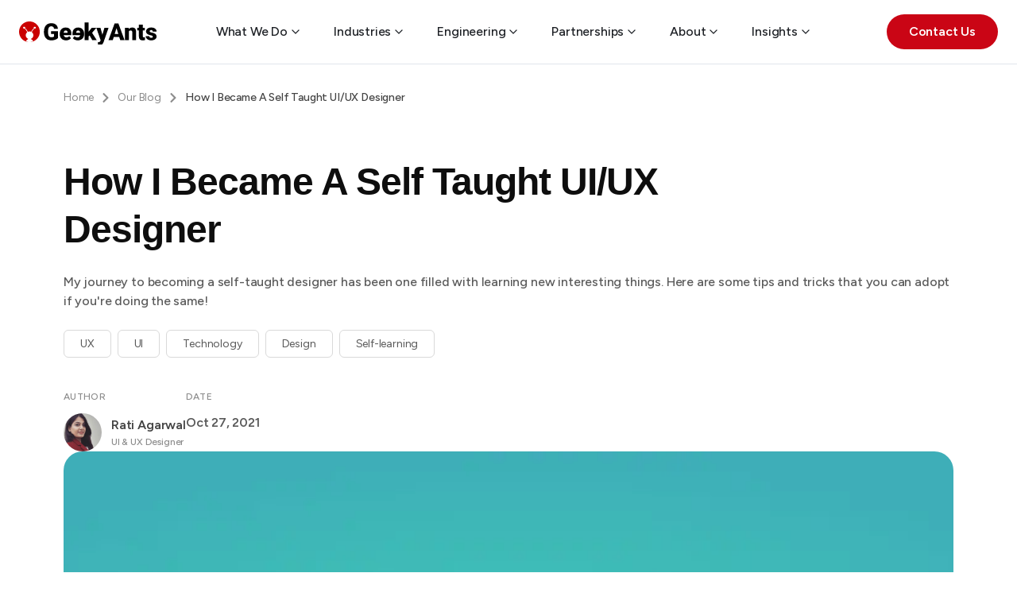

--- FILE ---
content_type: text/html; charset=utf-8
request_url: https://geekyants.com/blog/how-i-became-a-self-taught-uiux-designer
body_size: 57933
content:
<!DOCTYPE html><html lang="en"><head><meta charSet="utf-8"/><meta charSet="utf-8"/><meta name="viewport" content="width=device-width, initial-scale=1"/><meta name="viewport" content="width=device-width, initial-scale=1.0, maximum-scale=5.0, minimum-scale=0.5"/><link rel="preload" href="/_next/static/media/Satoshi_Bold-s.p.fc9d5d15.woff2" as="font" crossorigin="" type="font/woff2"/><link rel="preload" href="/_next/static/media/Satoshi_Variable-s.p.fc536e90.woff2" as="font" crossorigin="" type="font/woff2"/><link rel="preload" href="/_next/static/media/f7aa21714c1c53f8-s.p.e3544bb0.woff2" as="font" crossorigin="" type="font/woff2"/><link rel="preload" as="image" href="/images/logo/logo-dark.svg"/><link rel="preload" as="image" imageSrcSet="/_next/image?url=https%3A%2F%2Fstatic-cdn.geekyants.com%2Farticleblogcomponent%2F7257%2F2022-09-04%2F166229456445275.jpg&amp;w=640&amp;q=75 640w, /_next/image?url=https%3A%2F%2Fstatic-cdn.geekyants.com%2Farticleblogcomponent%2F7257%2F2022-09-04%2F166229456445275.jpg&amp;w=750&amp;q=75 750w, /_next/image?url=https%3A%2F%2Fstatic-cdn.geekyants.com%2Farticleblogcomponent%2F7257%2F2022-09-04%2F166229456445275.jpg&amp;w=828&amp;q=75 828w, /_next/image?url=https%3A%2F%2Fstatic-cdn.geekyants.com%2Farticleblogcomponent%2F7257%2F2022-09-04%2F166229456445275.jpg&amp;w=1080&amp;q=75 1080w, /_next/image?url=https%3A%2F%2Fstatic-cdn.geekyants.com%2Farticleblogcomponent%2F7257%2F2022-09-04%2F166229456445275.jpg&amp;w=1200&amp;q=75 1200w, /_next/image?url=https%3A%2F%2Fstatic-cdn.geekyants.com%2Farticleblogcomponent%2F7257%2F2022-09-04%2F166229456445275.jpg&amp;w=1920&amp;q=75 1920w, /_next/image?url=https%3A%2F%2Fstatic-cdn.geekyants.com%2Farticleblogcomponent%2F7257%2F2022-09-04%2F166229456445275.jpg&amp;w=2048&amp;q=75 2048w, /_next/image?url=https%3A%2F%2Fstatic-cdn.geekyants.com%2Farticleblogcomponent%2F7257%2F2022-09-04%2F166229456445275.jpg&amp;w=3840&amp;q=75 3840w" imageSizes="(max-width: 768px) 100vw, 80vw"/><link rel="preload" as="image" href="/images/logo/logo-light.svg"/><link rel="stylesheet" href="/_next/static/chunks/5fc7d1d346edba63.css" data-precedence="next"/><link rel="stylesheet" href="/_next/static/chunks/000274af95a067a1.css" data-precedence="next"/><link rel="stylesheet" href="/_next/static/chunks/d18b219fae355084.css" data-precedence="next"/><link rel="stylesheet" href="/_next/static/chunks/58a4b87a365cf40c.css" data-precedence="next"/><link rel="stylesheet" href="/_next/static/chunks/f770c196a52b05a1.css" data-precedence="next"/><link rel="stylesheet" href="/_next/static/chunks/03a908396d601202.css" data-precedence="next"/><link rel="stylesheet" href="/_next/static/chunks/f0c1e2a37c87ce92.css" data-precedence="next"/><link rel="preload" as="script" fetchPriority="low" href="/_next/static/chunks/9927d6ffa795fb23.js"/><script src="/_next/static/chunks/1701ffb12bd14f6c.js" async=""></script><script src="/_next/static/chunks/65eec330b0fb9413.js" async=""></script><script src="/_next/static/chunks/bc8b97bd1a9ccf2c.js" async=""></script><script src="/_next/static/chunks/turbopack-a1ee48e97411fc64.js" async=""></script><script src="/_next/static/chunks/d96012bcfc98706a.js" async=""></script><script src="/_next/static/chunks/8182cba999306f4b.js" async=""></script><script src="/_next/static/chunks/eb7e5b4872019789.js" async=""></script><script src="/_next/static/chunks/ee67391ddcdb1cae.js" async=""></script><script src="/_next/static/chunks/7517abea816a7fc5.js" async=""></script><script src="/_next/static/chunks/5e6566acb2397520.js" async=""></script><script src="/_next/static/chunks/d7db28d724680193.js" async=""></script><script src="/_next/static/chunks/a4ad3cee3a066c3c.js" async=""></script><script src="/_next/static/chunks/8a8ee532c8e8e0c2.js" async=""></script><script src="/_next/static/chunks/8336cb5fe72dac12.js" async=""></script><script src="/_next/static/chunks/05c203c71d0e7e61.js" async=""></script><script src="/_next/static/chunks/46fe1a5d72ab4a1a.js" async=""></script><script src="/_next/static/chunks/cbb562c58b1cfa6e.js" async=""></script><script src="/_next/static/chunks/4b688cba39cb8bb7.js" async=""></script><script src="/_next/static/chunks/c5b4727f600cb70b.js" async=""></script><script src="/_next/static/chunks/5df69fa891db3aad.js" async=""></script><script src="/_next/static/chunks/1f24583a24168a6c.js" async=""></script><script src="/_next/static/chunks/a52981065e23a78b.js" async=""></script><script src="/_next/static/chunks/b22e7715f0441582.js" async=""></script><meta name="next-size-adjust" content=""/><meta name="theme-color" content="#ffffff"/><title>How I Became A Self Taught UI/UX Designer - GeekyAnts</title><meta name="description" content="My journey to becoming a self-taught designer has been one filled with learning new interesting things. Here are some tips and tricks that you can adopt if you&#x27;re doing the same!"/><meta name="application-name" content="GeekyAnts"/><meta name="generator" content="GeekyAnts"/><meta name="keywords" content="GeekyAnts"/><meta name="referrer" content="origin-when-cross-origin"/><meta name="publisher" content="GeekyAnts"/><meta name="DC.title" content="How I Became A Self Taught UI/UX Designer"/><meta name="dc.source" content="//geekyants.com"/><meta name="dc.keywords" content="GeekyAnts"/><meta name="dc.subject" content="GeekyAnts"/><meta name="dc.description" content="My journey to becoming a self-taught designer has been one filled with learning new interesting things. Here are some tips and tricks that you can adopt if you&#x27;re doing the same!"/><meta name="DC.Type" content="Web Application Development"/><meta name="og:type" content="website"/><meta name="twitter:site" content="@geekyants"/><meta name="og:locale" content="en"/><meta name="Cache-Control" content="public, max-age=3600, s-maxage=86400"/><meta name="twitter:url" content="https://geekyants.com/blog/how-i-became-a-self-taught-uiux-designer"/><link rel="canonical" href="https://geekyants.com/blog/how-i-became-a-self-taught-uiux-designer"/><link rel="alternate" hrefLang="x-default" href="https://geekyants.com/blog/how-i-became-a-self-taught-uiux-designer"/><link rel="alternate" hrefLang="en-gb" href="https://geekyants.com/en-gb/blog/how-i-became-a-self-taught-uiux-designer"/><link rel="alternate" hrefLang="en-us" href="https://geekyants.com/en-us/blog/how-i-became-a-self-taught-uiux-designer"/><link rel="alternate" hrefLang="en" href="https://geekyants.com/blog/how-i-became-a-self-taught-uiux-designer"/><meta property="og:title" content="How I Became A Self Taught UI/UX Designer"/><meta property="og:description" content="My journey to becoming a self-taught designer has been one filled with learning new interesting things. Here are some tips and tricks that you can adopt if you&#x27;re doing the same!"/><meta property="og:url" content="https://geekyants.com/blog/how-i-became-a-self-taught-uiux-designer"/><meta property="og:site_name" content="GeekyAnts"/><meta property="og:locale" content="en"/><meta property="og:image" content="https://geekyants.com/image-resize-cache/eyJpZCI6NjA2MSwidCI6InJlc2l6ZSIsInciOjE0MDAsImgiOjgwMCwicSI6MTAwLCJ2IjoxfQ==.png"/><meta property="og:image:width" content="1200"/><meta property="og:image:height" content="630"/><meta property="og:image:alt" content="How I Became A Self Taught UI/UX Designer"/><meta property="og:type" content="article"/><meta name="twitter:card" content="summary_large_image"/><meta name="twitter:site" content="@geekyants"/><meta name="twitter:creator" content="@geekyants"/><meta name="twitter:title" content="How I Became A Self Taught UI/UX Designer"/><meta name="twitter:description" content="My journey to becoming a self-taught designer has been one filled with learning new interesting things. Here are some tips and tricks that you can adopt if you&#x27;re doing the same!"/><meta name="twitter:image" content="https://geekyants.com/image-resize-cache/eyJpZCI6NjA2MSwidCI6InJlc2l6ZSIsInciOjE0MDAsImgiOjgwMCwicSI6MTAwLCJ2IjoxfQ==.png"/><meta name="cache-control" content="public, max-age=3600, s-maxage=86400"/><meta name="pragma" content="no-cache"/><meta name="ahrefs-site-verification" content="76c1d7159566bfad3ac376e6a492ddc47324626c053b64b24602b7420e874928"/><meta name="google-site-verification" content="O3MxxBk9dRSBX1V5gyfM9uMDL_IRNDMZz7L5ciHFrHM"/><link rel="icon" href="/favicon.ico"/><link rel="apple-touch-icon" href="/favicon.ico"/><meta itemProp="publisher" content="GeekyAnts"/><meta itemProp="editor" content="GeekyAnts"/><meta itemProp="inLanguage" content="English"/><meta itemProp="articleSection" content="GeekyAnts"/><meta itemProp="sourceOrganization" content="GeekyAnts"/><script src="/_next/static/chunks/a6dad97d9634a72d.js" noModule=""></script></head><body class="font-body overscroll-none figtree_d92e7004-module__9NinSq__variable fontsatoshi_ffddc7c7-module__wdMn6W__variable"><div hidden=""><!--$--><!--/$--></div><script type="application/ld+json">{"@context":"https://schema.org","@type":"LocalBusiness","@id":"https://goo.gl/maps/VZeMcvMiLjxyfW746","name":"GeekyAnts Inc","url":"https://geekyants.com","logo":"https://geekyants.com/images/geekyants-logo.png","image":"https://geekyants.com/images/og.jpeg","description":"GeekyAnts is a design and development studio that specializes in building solutions for web and mobile that drive innovation and transform industries and lives.","telephone":"+14152759099","priceRange":"$$$$","sameAs":["https://www.linkedin.com/company/geekyants-software-pvt-ltd/","https://twitter.com/geekyants","https://www.facebook.com/geekyants","https://www.youtube.com/geekyants"],"address":{"@type":"PostalAddress","streetAddress":"9th & 10th floors, 315 Montgomery St","addressLocality":"San Francisco","addressRegion":"CA","postalCode":"94104","addressCountry":"US"},"geo":{"@type":"GeoCoordinates","latitude":40.85094318622585,"longitude":-122.40282985028742},"openingHoursSpecification":{"@type":"OpeningHoursSpecification","dayOfWeek":["Monday","Tuesday","Wednesday","Thursday","Friday"],"opens":"09:00","closes":"18:00"}}</script><header class="sticky top-0 z-50 bg-white w-full"><script type="application/ld+json">{
  "@context": "https://schema.org",
  "@type": "SiteNavigationElement",
  "name": "Main Navigation",
  "url": "",
  "hasPart": [
    {
      "@type": "SiteNavigationElement",
      "name": "What We Do",
      "hasPart": [
        {
          "@type": "SiteNavigationElement",
          "name": "AI Consulting and Transformation",
          "url": "/ai",
          "description": "Harness the power of artificial intelligence to transform business operations"
        },
        {
          "@type": "SiteNavigationElement",
          "name": "Enterprise System Modernization",
          "url": "/service/enterprise-software-development-services",
          "description": "Transform legacy systems into modern, scalable architectures"
        },
        {
          "@type": "SiteNavigationElement",
          "name": "Business Process Management",
          "url": "/service/business-process-management-services-solutions",
          "description": "Optimize and automate critical business processes"
        }
      ]
    },
    {
      "@type": "SiteNavigationElement",
      "name": "Industries",
      "hasPart": [
        {
          "@type": "SiteNavigationElement",
          "name": "Banking, Finance, and Insurance",
          "url": "/industry/fintech-app-development-services"
        },
        {
          "@type": "SiteNavigationElement",
          "name": "Healthcare",
          "url": "/industry/healthcare-app-development-services"
        },
        {
          "@type": "SiteNavigationElement",
          "name": "Manufacturing",
          "url": "/industry/manufacturing-software-development-services"
        },
        {
          "@type": "SiteNavigationElement",
          "name": "Media and Entertainment",
          "url": "/industry-expertise/media-entertainment"
        },
        {
          "@type": "SiteNavigationElement",
          "name": "Gaming",
          "url": "/industry-expertise/gaming"
        },
        {
          "@type": "SiteNavigationElement",
          "name": "Real Estate",
          "url": "/industry-expertise/real-estate"
        },
        {
          "@type": "SiteNavigationElement",
          "name": "Hiring",
          "url": "/industry/recruitment-software-development-solutions"
        },
        {
          "@type": "SiteNavigationElement",
          "name": "Hospitality",
          "url": "/industry/travel-hospitality-software-development-services"
        },
        {
          "@type": "SiteNavigationElement",
          "name": "E-commerce",
          "url": "/industry/ecommerce-app-development-services"
        }
      ]
    },
    {
      "@type": "SiteNavigationElement",
      "name": "Engineering",
      "hasPart": [
        {
          "@type": "SiteNavigationElement",
          "name": "Digital Transformation",
          "url": " /service/digital-transformation-service"
        },
        {
          "@type": "SiteNavigationElement",
          "name": "MVP Acceleration",
          "url": "/service/mvp-development-service"
        },
        {
          "@type": "SiteNavigationElement",
          "name": "Experience and Design",
          "url": "/service/digital-product-design-services"
        },
        {
          "@type": "SiteNavigationElement",
          "name": "Universal & Cross-Platform Development",
          "url": "/solution/universal-and-cross-platform-app-development-services"
        },
        {
          "@type": "SiteNavigationElement",
          "name": "Design Systems",
          "url": "/solution/design-system-development-service",
          "description": "Cohesive design systems for consistent experiences"
        },
        {
          "@type": "SiteNavigationElement",
          "name": "Low-Code / No-Code Development",
          "url": "/solution/low-code-no-code-development-service"
        },
        {
          "@type": "SiteNavigationElement",
          "name": "Full Stack Engineering",
          "url": "/service/full-stack-app-development-services"
        },
        {
          "@type": "SiteNavigationElement",
          "name": "Mobile Engineering",
          "url": "/service/hire-mobile-app-development-services"
        },
        {
          "@type": "SiteNavigationElement",
          "name": "Web Engineering",
          "url": "/service/hire-web-app-development-services"
        },
        {
          "@type": "SiteNavigationElement",
          "name": "DevOps Engineering",
          "url": "/devops-services"
        },
        {
          "@type": "SiteNavigationElement",
          "name": "IoT Engineering",
          "url": "/solution/iot-app-development-services"
        },
        {
          "@type": "SiteNavigationElement",
          "name": "Quality Assurance (QA)",
          "url": "/service/hire-quality-assurance-developers"
        },
        {
          "@type": "SiteNavigationElement",
          "name": "Business Analysis",
          "url": "/service/business-analysis-services"
        }
      ]
    },
    {
      "@type": "SiteNavigationElement",
      "name": "Partnerships",
      "hasPart": [
        {
          "@type": "SiteNavigationElement",
          "name": "AWS",
          "url": "#"
        },
        {
          "@type": "SiteNavigationElement",
          "name": "Vercel",
          "url": "#"
        },
        {
          "@type": "SiteNavigationElement",
          "name": "Github",
          "url": "#"
        },
        {
          "@type": "SiteNavigationElement",
          "name": "Hasura",
          "url": "#"
        },
        {
          "@type": "SiteNavigationElement",
          "name": "Rapid Native",
          "url": "https://www.rapidnative.com/"
        },
        {
          "@type": "SiteNavigationElement",
          "name": "Videcode DB",
          "url": "https://vibecode-db.geekyants.com/"
        },
        {
          "@type": "SiteNavigationElement",
          "name": "Workspace Build",
          "url": "https://workspaces.build/"
        },
        {
          "@type": "SiteNavigationElement",
          "name": "Website Auditor",
          "url": "https://www.website-auditor.com"
        }
      ]
    },
    {
      "@type": "SiteNavigationElement",
      "name": "About",
      "hasPart": [
        {
          "@type": "SiteNavigationElement",
          "name": "About Us",
          "url": "/about-us",
          "description": "Decoded: Innovate. Collaborate. Build."
        },
        {
          "@type": "SiteNavigationElement",
          "name": "Culture",
          "url": "/culture",
          "description": "Behind the scenes at the GeekBase"
        },
        {
          "@type": "SiteNavigationElement",
          "name": "Team",
          "url": "/team",
          "description": "The talent building bold solutions"
        },
        {
          "@type": "SiteNavigationElement",
          "name": "Join Us",
          "url": "/join-geekyants",
          "description": "Open positions and roles at GeekyAnts"
        }
      ]
    },
    {
      "@type": "SiteNavigationElement",
      "name": "Insights",
      "hasPart": [
        {
          "@type": "SiteNavigationElement",
          "name": "Blogs",
          "url": "/blog",
          "description": "Latest insights and perspectives on technology trends"
        },
        {
          "@type": "SiteNavigationElement",
          "name": "Guides",
          "url": "/guide",
          "description": "Step-by-step tutorials and best practices"
        },
        {
          "@type": "SiteNavigationElement",
          "name": "Magazines",
          "url": "/magazine",
          "description": "Curated collections of industry knowledge"
        },
        {
          "@type": "SiteNavigationElement",
          "name": "Events",
          "url": "/events",
          "description": "Upcoming webinars, conferences, and workshops"
        }
      ]
    }
  ]
}</script><style>
        /* Pure CSS hover for all dropdowns - always active */
        /* Universal fallback for any menu/dropdown combination */
        [id^="menu-"]:hover ~ * [id^="dropdown-"],
        [id^="dropdown-"]:hover {
          opacity: 1 !important;
          transform: translateY(0) !important;
          visibility: visible !important;
          display: block !important;
        }

        /* Universal chevron rules - keep red when dropdown is active */
        .nav-container:has([id^="dropdown-"]:hover) .nav-menu-item .nav-chevron {
          color: hsl(var(--primary)) !important;
        }



        /* Chevron rotation and color for all menu items - when menu or its dropdown is hovered */
        [id^="menu-"]:hover .nav-chevron {
          transform: rotate(180deg) !important;
          color: hsl(var(--primary)) !important;
        }




        /* CSS Backdrop - appears when any dropdown is visible */
        .nav-container:has([id^="menu-"]:hover) .nav-backdrop,
        .nav-container:has([id^="dropdown-"]:hover) .nav-backdrop {
          opacity: 1 !important;
          visibility: visible !important;
          display: block !important;
        }

        /* Disable hover effects when hover-disabled class is present */
        .nav-container.hover-disabled [id^="dropdown-"] {
          opacity: 0 !important;
          transform: translateY(1rem) !important;
          visibility: hidden !important;
          display: none !important;
          pointer-events: none !important;
        }

        .nav-container.hover-disabled [id^="menu-"]:hover ~ * [id^="dropdown-"],
        .nav-container.hover-disabled [id^="dropdown-"]:hover,
        .nav-container.hover-disabled [id^="menu-"]:focus ~ * [id^="dropdown-"],
        .nav-container.hover-disabled [id^="menu-"]:active ~ * [id^="dropdown-"] {
          opacity: 0 !important;
          transform: translateY(1rem) !important;
          visibility: hidden !important;
          display: none !important;
          pointer-events: none !important;
        }

        .nav-container.hover-disabled:has([id^="menu-"]:hover) .nav-backdrop,
        .nav-container.hover-disabled:has([id^="dropdown-"]:hover) .nav-backdrop {
          opacity: 0 !important;
          visibility: hidden !important;
          display: none !important;
        }

        .nav-container.hover-disabled [id^="menu-"]:hover .nav-chevron,
        .nav-container.hover-disabled [id^="menu-"] .nav-chevron {
          transform: rotate(0deg) !important;
        }

        /* Force close all dropdowns when hover is disabled, regardless of hover state */
        .nav-container.hover-disabled [id^="dropdown-"] * {
          pointer-events: none !important;
        }
      

          /* Pure CSS hover for menu-2405 */
          #menu-2405:hover ~ * #dropdown-2405,
          .nav-container:has(#menu-2405:hover) #dropdown-2405,
          #dropdown-2405:hover {
            opacity: 1 !important;
            transform: translateY(0) !important;
            visibility: visible !important;
            display: block !important;
            z-index: 30 !important;
          }

          /* Keep chevron rotated and red for specific menu when its dropdown is hovered */
          .nav-container:has(#dropdown-2405:hover) #menu-2405 .nav-chevron {
            transform: rotate(180deg) !important;
            color: hsl(var(--primary)) !important;
          }

          /* Keep menu text primary for specific menu when its dropdown is hovered */
          .nav-container:has(#dropdown-2405:hover) #menu-2405 > div {
            color: #DC2626 !important;
          }

        

          /* Pure CSS hover for menu-2406 */
          #menu-2406:hover ~ * #dropdown-2406,
          .nav-container:has(#menu-2406:hover) #dropdown-2406,
          #dropdown-2406:hover {
            opacity: 1 !important;
            transform: translateY(0) !important;
            visibility: visible !important;
            display: block !important;
            z-index: 30 !important;
          }

          /* Keep chevron rotated and red for specific menu when its dropdown is hovered */
          .nav-container:has(#dropdown-2406:hover) #menu-2406 .nav-chevron {
            transform: rotate(180deg) !important;
            color: hsl(var(--primary)) !important;
          }

          /* Keep menu text primary for specific menu when its dropdown is hovered */
          .nav-container:has(#dropdown-2406:hover) #menu-2406 > div {
            color: #DC2626 !important;
          }

        

          /* Pure CSS hover for menu-2407 */
          #menu-2407:hover ~ * #dropdown-2407,
          .nav-container:has(#menu-2407:hover) #dropdown-2407,
          #dropdown-2407:hover {
            opacity: 1 !important;
            transform: translateY(0) !important;
            visibility: visible !important;
            display: block !important;
            z-index: 30 !important;
          }

          /* Keep chevron rotated and red for specific menu when its dropdown is hovered */
          .nav-container:has(#dropdown-2407:hover) #menu-2407 .nav-chevron {
            transform: rotate(180deg) !important;
            color: hsl(var(--primary)) !important;
          }

          /* Keep menu text primary for specific menu when its dropdown is hovered */
          .nav-container:has(#dropdown-2407:hover) #menu-2407 > div {
            color: #DC2626 !important;
          }

        

          /* Pure CSS hover for menu-2408 */
          #menu-2408:hover ~ * #dropdown-2408,
          .nav-container:has(#menu-2408:hover) #dropdown-2408,
          #dropdown-2408:hover {
            opacity: 1 !important;
            transform: translateY(0) !important;
            visibility: visible !important;
            display: block !important;
            z-index: 30 !important;
          }

          /* Keep chevron rotated and red for specific menu when its dropdown is hovered */
          .nav-container:has(#dropdown-2408:hover) #menu-2408 .nav-chevron {
            transform: rotate(180deg) !important;
            color: hsl(var(--primary)) !important;
          }

          /* Keep menu text primary for specific menu when its dropdown is hovered */
          .nav-container:has(#dropdown-2408:hover) #menu-2408 > div {
            color: #DC2626 !important;
          }

        

          /* Pure CSS hover for menu-2409 */
          #menu-2409:hover ~ * #dropdown-2409,
          .nav-container:has(#menu-2409:hover) #dropdown-2409,
          #dropdown-2409:hover {
            opacity: 1 !important;
            transform: translateY(0) !important;
            visibility: visible !important;
            display: block !important;
            z-index: 30 !important;
          }

          /* Keep chevron rotated and red for specific menu when its dropdown is hovered */
          .nav-container:has(#dropdown-2409:hover) #menu-2409 .nav-chevron {
            transform: rotate(180deg) !important;
            color: hsl(var(--primary)) !important;
          }

          /* Keep menu text primary for specific menu when its dropdown is hovered */
          .nav-container:has(#dropdown-2409:hover) #menu-2409 > div {
            color: #DC2626 !important;
          }

        

          /* Pure CSS hover for menu-2410 */
          #menu-2410:hover ~ * #dropdown-2410,
          .nav-container:has(#menu-2410:hover) #dropdown-2410,
          #dropdown-2410:hover {
            opacity: 1 !important;
            transform: translateY(0) !important;
            visibility: visible !important;
            display: block !important;
            z-index: 30 !important;
          }

          /* Keep chevron rotated and red for specific menu when its dropdown is hovered */
          .nav-container:has(#dropdown-2410:hover) #menu-2410 .nav-chevron {
            transform: rotate(180deg) !important;
            color: hsl(var(--primary)) !important;
          }

          /* Keep menu text primary for specific menu when its dropdown is hovered */
          .nav-container:has(#dropdown-2410:hover) #menu-2410 > div {
            color: #DC2626 !important;
          }

        </style><div class="nav-container fixed top-0 left-0 right-0 w-full z-20 bg-white transition-all duration-300 ease-in-out border-b border-border"><div class="header-container "><div class="flex items-center justify-between transition-all duration-300 ease-in-out h-20"><a class="flex items-center" href="/"><img alt="GeekyAnts" width="174" height="32" decoding="async" data-nimg="1" class="object-fill transition-all duration-300 ease-in-out h-8" style="color:transparent" src="/images/logo/logo-dark.svg"/></a><nav class="hidden lg:flex items-center h-full" aria-label="Main navigation"><div id="menu-2405" data-menu-trigger="What We Do" class="nav-menu-item h-full flex items-center group"><div class="flex items-center space-x-0.5 transition-all duration-300 ease-in-out font-medium h-full cursor-default xl:px-5 px-4 text-md text-foreground group-hover:text-primary"><span>What We Do</span><svg xmlns="http://www.w3.org/2000/svg" width="24" height="24" viewBox="0 0 24 24" fill="none" stroke="currentColor" stroke-width="2" stroke-linecap="round" stroke-linejoin="round" class="lucide lucide-chevron-down w-4 h-4 transition-transform duration-300 ease-[cubic-bezier(0.46,0.03,0.52,0.96)] nav-chevron" aria-hidden="true"><path d="m6 9 6 6 6-6"></path></svg></div></div><div id="menu-2406" data-menu-trigger="Industries" class="nav-menu-item h-full flex items-center group"><div class="flex items-center space-x-0.5 transition-all duration-300 ease-in-out font-medium h-full cursor-default xl:px-5 px-4 text-md text-foreground group-hover:text-primary"><span>Industries</span><svg xmlns="http://www.w3.org/2000/svg" width="24" height="24" viewBox="0 0 24 24" fill="none" stroke="currentColor" stroke-width="2" stroke-linecap="round" stroke-linejoin="round" class="lucide lucide-chevron-down w-4 h-4 transition-transform duration-300 ease-[cubic-bezier(0.46,0.03,0.52,0.96)] nav-chevron" aria-hidden="true"><path d="m6 9 6 6 6-6"></path></svg></div></div><div id="menu-2407" data-menu-trigger="Engineering" class="nav-menu-item h-full flex items-center group"><div class="flex items-center space-x-0.5 transition-all duration-300 ease-in-out font-medium h-full cursor-default xl:px-5 px-4 text-md text-foreground group-hover:text-primary"><span>Engineering</span><svg xmlns="http://www.w3.org/2000/svg" width="24" height="24" viewBox="0 0 24 24" fill="none" stroke="currentColor" stroke-width="2" stroke-linecap="round" stroke-linejoin="round" class="lucide lucide-chevron-down w-4 h-4 transition-transform duration-300 ease-[cubic-bezier(0.46,0.03,0.52,0.96)] nav-chevron" aria-hidden="true"><path d="m6 9 6 6 6-6"></path></svg></div></div><div id="menu-2408" data-menu-trigger="Partnerships" class="nav-menu-item h-full flex items-center group"><div class="flex items-center space-x-0.5 transition-all duration-300 ease-in-out font-medium h-full cursor-default xl:px-5 px-4 text-md text-foreground group-hover:text-primary"><span>Partnerships</span><svg xmlns="http://www.w3.org/2000/svg" width="24" height="24" viewBox="0 0 24 24" fill="none" stroke="currentColor" stroke-width="2" stroke-linecap="round" stroke-linejoin="round" class="lucide lucide-chevron-down w-4 h-4 transition-transform duration-300 ease-[cubic-bezier(0.46,0.03,0.52,0.96)] nav-chevron" aria-hidden="true"><path d="m6 9 6 6 6-6"></path></svg></div></div><div id="menu-2409" data-menu-trigger="About" class="nav-menu-item h-full flex items-center group"><div class="flex items-center space-x-0.5 transition-all duration-300 ease-in-out font-medium h-full cursor-default xl:px-5 px-4 text-md text-foreground group-hover:text-primary"><span>About</span><svg xmlns="http://www.w3.org/2000/svg" width="24" height="24" viewBox="0 0 24 24" fill="none" stroke="currentColor" stroke-width="2" stroke-linecap="round" stroke-linejoin="round" class="lucide lucide-chevron-down w-4 h-4 transition-transform duration-300 ease-[cubic-bezier(0.46,0.03,0.52,0.96)] nav-chevron" aria-hidden="true"><path d="m6 9 6 6 6-6"></path></svg></div></div><div id="menu-2410" data-menu-trigger="Insights" class="nav-menu-item h-full flex items-center group"><div class="flex items-center space-x-0.5 transition-all duration-300 ease-in-out font-medium h-full cursor-default xl:px-5 px-4 text-md text-foreground group-hover:text-primary"><span>Insights</span><svg xmlns="http://www.w3.org/2000/svg" width="24" height="24" viewBox="0 0 24 24" fill="none" stroke="currentColor" stroke-width="2" stroke-linecap="round" stroke-linejoin="round" class="lucide lucide-chevron-down w-4 h-4 transition-transform duration-300 ease-[cubic-bezier(0.46,0.03,0.52,0.96)] nav-chevron" aria-hidden="true"><path d="m6 9 6 6 6-6"></path></svg></div></div></nav><div class="hidden lg:flex items-center h-full"><div class="flex gap-3 items-center ml-2 xl:ml-5"><a class="inline-flex relative items-center capitalize max-h-10 md:max-h-11 justify-center whitespace-nowrap rounded-3xl font-body ring-offset-background focus-visible:outline-none font-semibold focus-visible:ring-2 focus-visible:ring-ring focus-visible:ring-offset-2 disabled:pointer-events-none disabled:opacity-50 md:text-md whitespace-no-wrap bg-primary text-white px-6.5 py-2.75 md:py-3.25 md:px-7 transition-all duration-300 ease-in-out lg:px-6 lg:py-2.5 xl:px-7 xl:py-3.25 text-base group/btn" target="_self" style="background:undefined" href="/hire"><span class="relative inline-block transition-all duration-300 ease-in-out group-hover/btn:translate-x-[-0.75rem] ">Contact Us<span class="block opacity-0 transition-all group-hover/btn:duration-300 absolute group-hover/btn:opacity-100 group-hover/btn:-right-6 right-0 top-[3px]"><svg class="fill-white" stroke-width="0" viewBox="0 0 448 512" height="16px" width="16px" xmlns="http://www.w3.org/2000/svg"><path d="M190.5 66.9l22.2-22.2c9.4-9.4 24.6-9.4 33.9 0L441 239c9.4 9.4 9.4 24.6 0 33.9L246.6 467.3c-9.4 9.4-24.6 9.4-33.9 0l-22.2-22.2c-9.5-9.5-9.3-25 .4-34.3L311.4 296H24c-13.3 0-24-10.7-24-24v-32c0-13.3 10.7-24 24-24h287.4L190.9 101.2c-9.8-9.3-10-24.8-.4-34.3z"></path></svg></span></span></a></div></div><nav class="sr-only lg:hidden" aria-label="Main navigation"><ul><li><span>What We Do</span><ul><li><ul><li><a href="/ai">AI Consulting and Transformation</a></li><li><a href="/service/enterprise-software-development-services">Enterprise System Modernization</a></li><li><a href="/service/business-process-management-services-solutions">Business Process Management</a></li></ul></li></ul></li><li><span>Industries</span><ul><li><ul><li><a href="/industry/fintech-app-development-services">Banking, Finance, and Insurance</a></li><li><a href="/industry/healthcare-app-development-services">Healthcare</a></li><li><a href="/industry/manufacturing-software-development-services">Manufacturing</a></li><li><a href="/industry-expertise/media-entertainment">Media and Entertainment</a></li><li><a href="/industry-expertise/gaming">Gaming</a></li><li><a href="/industry-expertise/real-estate">Real Estate</a></li><li><a href="/industry/recruitment-software-development-solutions">Hiring</a></li><li><a href="/industry/travel-hospitality-software-development-services">Hospitality</a></li><li><a href="/industry/ecommerce-app-development-services">E-commerce</a></li></ul></li></ul></li><li><span>Engineering</span><ul><li><span>IT Consulting</span><ul><li><a href=" /service/digital-transformation-service">Digital Transformation</a></li><li><a href="/service/mvp-development-service">MVP Acceleration</a></li><li><a href="/service/digital-product-design-services">Experience and Design</a></li></ul></li><li><span>Capabilities</span><ul><li><a href="/solution/universal-and-cross-platform-app-development-services">Universal &amp; Cross-Platform Development</a></li><li><a href="/solution/design-system-development-service">Design Systems</a></li><li><a href="/solution/low-code-no-code-development-service">Low-Code / No-Code Development</a></li></ul></li><li><span>Services</span><ul><li><a href="/service/full-stack-app-development-services">Full Stack Engineering</a></li><li><a href="/service/hire-mobile-app-development-services">Mobile Engineering</a></li><li><a href="/service/hire-web-app-development-services">Web Engineering</a></li><li><a href="/devops-services">DevOps Engineering</a></li><li><a href="/solution/iot-app-development-services">IoT Engineering</a></li><li><a href="/service/hire-quality-assurance-developers">Quality Assurance (QA)</a></li><li><a href="/service/business-analysis-services">Business Analysis</a></li></ul></li></ul></li><li><span>Partnerships</span><ul><li><span>Industry Partners</span><ul><li><a href="#">AWS</a></li><li><a href="#">Vercel</a></li><li><a href="#">Github</a></li><li><a href="#">Hasura</a></li></ul></li><li><span>Internal Partners</span><ul><li><a href="https://www.rapidnative.com/">Rapid Native</a></li><li><a href="https://vibecode-db.geekyants.com/">Videcode DB</a></li><li><a href="https://workspaces.build/">Workspace Build</a></li><li><a href="https://www.website-auditor.com">Website Auditor</a></li></ul></li></ul></li><li><span>About</span><ul><li><ul><li><a href="/about-us">About Us</a></li><li><a href="/culture">Culture</a></li><li><a href="/team">Team</a></li><li><a href="/join-geekyants">Join Us</a></li></ul></li></ul></li><li><span>Insights</span><ul><li><ul><li><a href="/blog">Blogs</a></li><li><a href="/guide">Guides</a></li><li><a href="/magazine">Magazines</a></li><li><a href="/events">Events</a></li></ul></li></ul></li></ul></nav><button class="inline-flex relative items-center capitalize max-h-10 md:max-h-11 justify-center whitespace-nowrap rounded-3xl text-sm font-body ring-offset-background focus-visible:outline-none font-semibold focus-visible:ring-2 focus-visible:ring-ring focus-visible:ring-offset-2 disabled:pointer-events-none disabled:opacity-50 md:text-md whitespace-no-wrap md:py-3.25 md:px-7 lg:hidden text-foreground hover:bg-transparent transition-all duration-300 ease-in-out p-2 h-10 w-10 group/btn" type="button" aria-haspopup="dialog" aria-expanded="false" aria-controls="radix-_R_2gt6ivb_" data-state="closed" target="_self" style="background:undefined"><span class="relative inline-block transition-all duration-300 ease-in-out group-hover/btn:translate-x-[-0.75rem] "><svg xmlns="http://www.w3.org/2000/svg" width="24" height="24" viewBox="0 0 24 24" fill="none" stroke="currentColor" stroke-width="2" stroke-linecap="round" stroke-linejoin="round" class="lucide lucide-menu transition-all duration-300 ease-in-out h-6 w-6" aria-hidden="true"><path d="M4 12h16"></path><path d="M4 18h16"></path><path d="M4 6h16"></path></svg><span class="block opacity-0 transition-all group-hover/btn:duration-300 absolute group-hover/btn:opacity-100 group-hover/btn:-right-6 right-0 top-[3px]"><svg class=" fill-white" stroke-width="0" viewBox="0 0 448 512" height="16px" width="16px" xmlns="http://www.w3.org/2000/svg"><path d="M190.5 66.9l22.2-22.2c9.4-9.4 24.6-9.4 33.9 0L441 239c9.4 9.4 9.4 24.6 0 33.9L246.6 467.3c-9.4 9.4-24.6 9.4-33.9 0l-22.2-22.2c-9.5-9.5-9.3-25 .4-34.3L311.4 296H24c-13.3 0-24-10.7-24-24v-32c0-13.3 10.7-24 24-24h287.4L190.9 101.2c-9.8-9.3-10-24.8-.4-34.3z"></path></svg></span></span></button></div></div><div class="nav-backdrop fixed top-20 left-0 right-0 bottom-0 bg-black/60 backdrop-blur-md z-10 opacity-0 invisible hidden transition-all duration-300"></div><div id="dropdown-2405" data-menu-dropdown="What We Do" data-menu-label="What We Do" role="region" aria-label="What We Do submenu" class="absolute left-0 right-0 bg-white z-30 shadow-[inset_0_8px_12px_-8px_rgb(0,0,0,0.12)] transition-all duration-200 ease-out opacity-0 translate-y-1 hidden" style="top:80px"><div class="absolute bottom-0 right-0 w-[500px] h-[500px] bg-gradient-radial from-primary/[0.12] via-primary/[0.06] to-transparent pointer-events-none blur-3xl"></div><div class="max-w-7xl mx-auto px-6 py-10 relative z-10"><div class="flex gap-8"><nav class="flex-1 space-y-10"><div><nav><ul class="grid grid-cols-2 gap-x-12 gap-y-1"><li><a class="group flex items-start gap-4 rounded-xl transition-all duration-300 p-3" href="/ai"><div class="flex-shrink-0 flex items-center h-5"><svg xmlns="http://www.w3.org/2000/svg" width="24" height="24" viewBox="0 0 24 24" fill="none" stroke="currentColor" stroke-width="1.5" stroke-linecap="round" stroke-linejoin="round" class="lucide lucide-sparkles w-5 h-5 text-muted-foreground transition-colors duration-300 group-hover:text-primary" aria-hidden="true"><path d="M9.937 15.5A2 2 0 0 0 8.5 14.063l-6.135-1.582a.5.5 0 0 1 0-.962L8.5 9.936A2 2 0 0 0 9.937 8.5l1.582-6.135a.5.5 0 0 1 .963 0L14.063 8.5A2 2 0 0 0 15.5 9.937l6.135 1.581a.5.5 0 0 1 0 .964L15.5 14.063a2 2 0 0 0-1.437 1.437l-1.582 6.135a.5.5 0 0 1-.963 0z"></path><path d="M20 3v4"></path><path d="M22 5h-4"></path><path d="M4 17v2"></path><path d="M5 18H3"></path></svg></div><div class="flex-1 min-w-0"><div class="font-figtree text-base font-medium text-foreground relative inline-block leading-5  flex items-center"><span class="relative pb-1">AI Consulting and Transformation<span class="absolute bottom-0 left-0 w-0 h-0.5 bg-primary transition-all duration-300 group-hover:w-full"></span></span></div><p class="text-sm text-muted-foreground leading-relaxed mt-1.5">Harness the power of artificial intelligence to transform business operations</p></div></a></li><li><a class="group flex items-start gap-4 rounded-xl transition-all duration-300 p-3" href="/service/enterprise-software-development-services"><div class="flex-shrink-0 flex items-center h-5"><svg xmlns="http://www.w3.org/2000/svg" width="24" height="24" viewBox="0 0 24 24" fill="none" stroke="currentColor" stroke-width="1.5" stroke-linecap="round" stroke-linejoin="round" class="lucide lucide-boxes w-5 h-5 text-muted-foreground transition-colors duration-300 group-hover:text-primary" aria-hidden="true"><path d="M2.97 12.92A2 2 0 0 0 2 14.63v3.24a2 2 0 0 0 .97 1.71l3 1.8a2 2 0 0 0 2.06 0L12 19v-5.5l-5-3-4.03 2.42Z"></path><path d="m7 16.5-4.74-2.85"></path><path d="m7 16.5 5-3"></path><path d="M7 16.5v5.17"></path><path d="M12 13.5V19l3.97 2.38a2 2 0 0 0 2.06 0l3-1.8a2 2 0 0 0 .97-1.71v-3.24a2 2 0 0 0-.97-1.71L17 10.5l-5 3Z"></path><path d="m17 16.5-5-3"></path><path d="m17 16.5 4.74-2.85"></path><path d="M17 16.5v5.17"></path><path d="M7.97 4.42A2 2 0 0 0 7 6.13v4.37l5 3 5-3V6.13a2 2 0 0 0-.97-1.71l-3-1.8a2 2 0 0 0-2.06 0l-3 1.8Z"></path><path d="M12 8 7.26 5.15"></path><path d="m12 8 4.74-2.85"></path><path d="M12 13.5V8"></path></svg></div><div class="flex-1 min-w-0"><div class="font-figtree text-base font-medium text-foreground relative inline-block leading-5  flex items-center"><span class="relative pb-1">Enterprise System Modernization<span class="absolute bottom-0 left-0 w-0 h-0.5 bg-primary transition-all duration-300 group-hover:w-full"></span></span></div><p class="text-sm text-muted-foreground leading-relaxed mt-1.5">Transform legacy systems into modern, scalable architectures</p></div></a></li><li><a class="group flex items-start gap-4 rounded-xl transition-all duration-300 p-3" href="/service/business-process-management-services-solutions"><div class="flex-shrink-0 flex items-center h-5"><svg xmlns="http://www.w3.org/2000/svg" width="24" height="24" viewBox="0 0 24 24" fill="none" stroke="currentColor" stroke-width="1.5" stroke-linecap="round" stroke-linejoin="round" class="lucide lucide-workflow w-5 h-5 text-muted-foreground transition-colors duration-300 group-hover:text-primary" aria-hidden="true"><rect width="8" height="8" x="3" y="3" rx="2"></rect><path d="M7 11v4a2 2 0 0 0 2 2h4"></path><rect width="8" height="8" x="13" y="13" rx="2"></rect></svg></div><div class="flex-1 min-w-0"><div class="font-figtree text-base font-medium text-foreground relative inline-block leading-5  flex items-center"><span class="relative pb-1">Business Process Management<span class="absolute bottom-0 left-0 w-0 h-0.5 bg-primary transition-all duration-300 group-hover:w-full"></span></span></div><p class="text-sm text-muted-foreground leading-relaxed mt-1.5">Optimize and automate critical business processes</p></div></a></li></ul></nav></div></nav><div class="w-px bg-border"></div><div class="w-72 flex-shrink-0 "><p class="font-semibold tracking-wider mb-3 text-lg text-foreground">Customer Success</p><div class="space-y-3"><a href="https://geekyants.com/case-studies/building-design-system-for-pepperfry" target="_blank" rel="noopener noreferrer" class="block"><div class="text-card-foreground border border-border hover:border-primary/20 shadow-sm hover:shadow-lg transition-shadow duration-300 rounded-lg group bg-white cursor-pointer"><div class="flex flex-col space-y-1.5 p-3 pb-2"><p class="tracking-tight text-3xl font-bold text-foreground font-satoshi">300+</p></div><div class="p-3 py-0"><p class="text-sm text-muted-foreground leading-relaxed">Savings in design hours through a new design system.</p></div><div class="flex items-center mx-3 mb-6 mt-3 pt-3 border-t border-border"><div class="w-full space-y-2"><div class="text-xs font-bold text-primary uppercase tracking-wider mb-2">PEPPERFRY</div><div class="flex flex-wrap gap-1"><span class="text-xs text-muted-foreground">Design System, E-Commerce</span></div></div></div></div></a><a href="https://geekyants.com/case-studies/building-a-custom-app-suite-for-a-saas-company" target="_blank" rel="noopener noreferrer" class="block"><div class="text-card-foreground border border-border hover:border-primary/20 shadow-sm hover:shadow-lg transition-shadow duration-300 rounded-lg group bg-white cursor-pointer"><div class="flex flex-col space-y-1.5 p-3 pb-2"><p class="tracking-tight text-3xl font-bold text-foreground font-satoshi">5000+</p></div><div class="p-3 py-0"><p class="text-sm text-muted-foreground leading-relaxed">Hours saved in creation of an iframe Widget with multimedia features.</p></div><div class="flex items-center mx-3 mb-6 mt-3 pt-3 border-t border-border"><div class="w-full space-y-2"><div class="text-xs font-bold text-primary uppercase tracking-wider mb-2">SAAS INDUSTRY LEADER</div><div class="flex flex-wrap gap-1"><span class="text-xs text-muted-foreground">Customer Experience, Widget Application</span></div></div></div></div></a></div></div></div></div></div><div id="dropdown-2406" data-menu-dropdown="Industries" data-menu-label="Industries" role="region" aria-label="Industries submenu" class="absolute left-0 right-0 bg-white z-30 shadow-[inset_0_8px_12px_-8px_rgb(0,0,0,0.12)] transition-all duration-200 ease-out opacity-0 translate-y-1 hidden" style="top:80px"><div class="absolute bottom-0 right-0 w-[500px] h-[500px] bg-gradient-radial from-primary/[0.12] via-primary/[0.06] to-transparent pointer-events-none blur-3xl"></div><div class="max-w-7xl mx-auto px-6 py-10 relative z-10"><div class="flex gap-8"><nav class="flex-1 space-y-10"><div><nav><ul class="grid grid-cols-2 gap-x-12 gap-y-1"><li><a class="group flex items-start gap-4 rounded-xl transition-all duration-300 p-3" href="/industry/fintech-app-development-services"><div class="flex-shrink-0 flex items-center h-5"><svg xmlns="http://www.w3.org/2000/svg" width="24" height="24" viewBox="0 0 24 24" fill="none" stroke="currentColor" stroke-width="1.5" stroke-linecap="round" stroke-linejoin="round" class="lucide lucide-banknote w-5 h-5 text-muted-foreground transition-colors duration-300 group-hover:text-primary" aria-hidden="true"><rect width="20" height="12" x="2" y="6" rx="2"></rect><circle cx="12" cy="12" r="2"></circle><path d="M6 12h.01M18 12h.01"></path></svg></div><div class="flex-1 min-w-0"><div class="font-figtree text-base font-medium text-foreground relative inline-block leading-5  flex items-center"><span class="relative pb-1">Banking, Finance, and Insurance<span class="absolute bottom-0 left-0 w-0 h-0.5 bg-primary transition-all duration-300 group-hover:w-full"></span></span></div></div></a></li><li><a class="group flex items-start gap-4 rounded-xl transition-all duration-300 p-3" href="/industry/healthcare-app-development-services"><div class="flex-shrink-0 flex items-center h-5"><svg xmlns="http://www.w3.org/2000/svg" width="24" height="24" viewBox="0 0 24 24" fill="none" stroke="currentColor" stroke-width="1.5" stroke-linecap="round" stroke-linejoin="round" class="lucide lucide-heart-pulse w-5 h-5 text-muted-foreground transition-colors duration-300 group-hover:text-primary" aria-hidden="true"><path d="M19 14c1.49-1.46 3-3.21 3-5.5A5.5 5.5 0 0 0 16.5 3c-1.76 0-3 .5-4.5 2-1.5-1.5-2.74-2-4.5-2A5.5 5.5 0 0 0 2 8.5c0 2.3 1.5 4.05 3 5.5l7 7Z"></path><path d="M3.22 12H9.5l.5-1 2 4.5 2-7 1.5 3.5h5.27"></path></svg></div><div class="flex-1 min-w-0"><div class="font-figtree text-base font-medium text-foreground relative inline-block leading-5  flex items-center"><span class="relative pb-1">Healthcare<span class="absolute bottom-0 left-0 w-0 h-0.5 bg-primary transition-all duration-300 group-hover:w-full"></span></span></div></div></a></li><li><a class="group flex items-start gap-4 rounded-xl transition-all duration-300 p-3" href="/industry/manufacturing-software-development-services"><div class="flex-shrink-0 flex items-center h-5"><svg xmlns="http://www.w3.org/2000/svg" width="24" height="24" viewBox="0 0 24 24" fill="none" stroke="currentColor" stroke-width="1.5" stroke-linecap="round" stroke-linejoin="round" class="lucide lucide-factory w-5 h-5 text-muted-foreground transition-colors duration-300 group-hover:text-primary" aria-hidden="true"><path d="M12 16h.01"></path><path d="M16 16h.01"></path><path d="M3 19a2 2 0 0 0 2 2h14a2 2 0 0 0 2-2V8.5a.5.5 0 0 0-.769-.422l-4.462 2.844A.5.5 0 0 1 15 10.5v-2a.5.5 0 0 0-.769-.422L9.77 10.922A.5.5 0 0 1 9 10.5V5a2 2 0 0 0-2-2H5a2 2 0 0 0-2 2z"></path><path d="M8 16h.01"></path></svg></div><div class="flex-1 min-w-0"><div class="font-figtree text-base font-medium text-foreground relative inline-block leading-5  flex items-center"><span class="relative pb-1">Manufacturing<span class="absolute bottom-0 left-0 w-0 h-0.5 bg-primary transition-all duration-300 group-hover:w-full"></span></span></div></div></a></li><li><a class="group flex items-start gap-4 rounded-xl transition-all duration-300 p-3" href="/industry-expertise/media-entertainment"><div class="flex-shrink-0 flex items-center h-5"><svg xmlns="http://www.w3.org/2000/svg" width="24" height="24" viewBox="0 0 24 24" fill="none" stroke="currentColor" stroke-width="1.5" stroke-linecap="round" stroke-linejoin="round" class="lucide lucide-film w-5 h-5 text-muted-foreground transition-colors duration-300 group-hover:text-primary" aria-hidden="true"><rect width="18" height="18" x="3" y="3" rx="2"></rect><path d="M7 3v18"></path><path d="M3 7.5h4"></path><path d="M3 12h18"></path><path d="M3 16.5h4"></path><path d="M17 3v18"></path><path d="M17 7.5h4"></path><path d="M17 16.5h4"></path></svg></div><div class="flex-1 min-w-0"><div class="font-figtree text-base font-medium text-foreground relative inline-block leading-5  flex items-center"><span class="relative pb-1">Media and Entertainment<span class="absolute bottom-0 left-0 w-0 h-0.5 bg-primary transition-all duration-300 group-hover:w-full"></span></span></div></div></a></li><li><a class="group flex items-start gap-4 rounded-xl transition-all duration-300 p-3" href="/industry-expertise/gaming"><div class="flex-shrink-0 flex items-center h-5"><svg xmlns="http://www.w3.org/2000/svg" width="24" height="24" viewBox="0 0 24 24" fill="none" stroke="currentColor" stroke-width="1.5" stroke-linecap="round" stroke-linejoin="round" class="lucide lucide-gamepad2 lucide-gamepad-2 w-5 h-5 text-muted-foreground transition-colors duration-300 group-hover:text-primary" aria-hidden="true"><line x1="6" x2="10" y1="11" y2="11"></line><line x1="8" x2="8" y1="9" y2="13"></line><line x1="15" x2="15.01" y1="12" y2="12"></line><line x1="18" x2="18.01" y1="10" y2="10"></line><path d="M17.32 5H6.68a4 4 0 0 0-3.978 3.59c-.006.052-.01.101-.017.152C2.604 9.416 2 14.456 2 16a3 3 0 0 0 3 3c1 0 1.5-.5 2-1l1.414-1.414A2 2 0 0 1 9.828 16h4.344a2 2 0 0 1 1.414.586L17 18c.5.5 1 1 2 1a3 3 0 0 0 3-3c0-1.545-.604-6.584-.685-7.258-.007-.05-.011-.1-.017-.151A4 4 0 0 0 17.32 5z"></path></svg></div><div class="flex-1 min-w-0"><div class="font-figtree text-base font-medium text-foreground relative inline-block leading-5  flex items-center"><span class="relative pb-1">Gaming<span class="absolute bottom-0 left-0 w-0 h-0.5 bg-primary transition-all duration-300 group-hover:w-full"></span></span></div></div></a></li><li><a class="group flex items-start gap-4 rounded-xl transition-all duration-300 p-3" href="/industry-expertise/real-estate"><div class="flex-shrink-0 flex items-center h-5"><svg xmlns="http://www.w3.org/2000/svg" width="24" height="24" viewBox="0 0 24 24" fill="none" stroke="currentColor" stroke-width="1.5" stroke-linecap="round" stroke-linejoin="round" class="lucide lucide-building2 lucide-building-2 w-5 h-5 text-muted-foreground transition-colors duration-300 group-hover:text-primary" aria-hidden="true"><path d="M6 22V4a2 2 0 0 1 2-2h8a2 2 0 0 1 2 2v18Z"></path><path d="M6 12H4a2 2 0 0 0-2 2v6a2 2 0 0 0 2 2h2"></path><path d="M18 9h2a2 2 0 0 1 2 2v9a2 2 0 0 1-2 2h-2"></path><path d="M10 6h4"></path><path d="M10 10h4"></path><path d="M10 14h4"></path><path d="M10 18h4"></path></svg></div><div class="flex-1 min-w-0"><div class="font-figtree text-base font-medium text-foreground relative inline-block leading-5  flex items-center"><span class="relative pb-1">Real Estate<span class="absolute bottom-0 left-0 w-0 h-0.5 bg-primary transition-all duration-300 group-hover:w-full"></span></span></div></div></a></li><li><a class="group flex items-start gap-4 rounded-xl transition-all duration-300 p-3" href="/industry/recruitment-software-development-solutions"><div class="flex-shrink-0 flex items-center h-5"><svg xmlns="http://www.w3.org/2000/svg" width="24" height="24" viewBox="0 0 24 24" fill="none" stroke="currentColor" stroke-width="1.5" stroke-linecap="round" stroke-linejoin="round" class="lucide lucide-user-plus w-5 h-5 text-muted-foreground transition-colors duration-300 group-hover:text-primary" aria-hidden="true"><path d="M16 21v-2a4 4 0 0 0-4-4H6a4 4 0 0 0-4 4v2"></path><circle cx="9" cy="7" r="4"></circle><line x1="19" x2="19" y1="8" y2="14"></line><line x1="22" x2="16" y1="11" y2="11"></line></svg></div><div class="flex-1 min-w-0"><div class="font-figtree text-base font-medium text-foreground relative inline-block leading-5  flex items-center"><span class="relative pb-1">Hiring<span class="absolute bottom-0 left-0 w-0 h-0.5 bg-primary transition-all duration-300 group-hover:w-full"></span></span></div></div></a></li><li><a class="group flex items-start gap-4 rounded-xl transition-all duration-300 p-3" href="/industry/travel-hospitality-software-development-services"><div class="flex-shrink-0 flex items-center h-5"><svg xmlns="http://www.w3.org/2000/svg" width="24" height="24" viewBox="0 0 24 24" fill="none" stroke="currentColor" stroke-width="1.5" stroke-linecap="round" stroke-linejoin="round" class="lucide lucide-hotel w-5 h-5 text-muted-foreground transition-colors duration-300 group-hover:text-primary" aria-hidden="true"><path d="M10 22v-6.57"></path><path d="M12 11h.01"></path><path d="M12 7h.01"></path><path d="M14 15.43V22"></path><path d="M15 16a5 5 0 0 0-6 0"></path><path d="M16 11h.01"></path><path d="M16 7h.01"></path><path d="M8 11h.01"></path><path d="M8 7h.01"></path><rect x="4" y="2" width="16" height="20" rx="2"></rect></svg></div><div class="flex-1 min-w-0"><div class="font-figtree text-base font-medium text-foreground relative inline-block leading-5  flex items-center"><span class="relative pb-1">Hospitality<span class="absolute bottom-0 left-0 w-0 h-0.5 bg-primary transition-all duration-300 group-hover:w-full"></span></span></div></div></a></li><li><a class="group flex items-start gap-4 rounded-xl transition-all duration-300 p-3" href="/industry/ecommerce-app-development-services"><div class="flex-shrink-0 flex items-center h-5"><svg xmlns="http://www.w3.org/2000/svg" width="24" height="24" viewBox="0 0 24 24" fill="none" stroke="currentColor" stroke-width="1.5" stroke-linecap="round" stroke-linejoin="round" class="lucide lucide-shopping-cart w-5 h-5 text-muted-foreground transition-colors duration-300 group-hover:text-primary" aria-hidden="true"><circle cx="8" cy="21" r="1"></circle><circle cx="19" cy="21" r="1"></circle><path d="M2.05 2.05h2l2.66 12.42a2 2 0 0 0 2 1.58h9.78a2 2 0 0 0 1.95-1.57l1.65-7.43H5.12"></path></svg></div><div class="flex-1 min-w-0"><div class="font-figtree text-base font-medium text-foreground relative inline-block leading-5  flex items-center"><span class="relative pb-1">E-commerce<span class="absolute bottom-0 left-0 w-0 h-0.5 bg-primary transition-all duration-300 group-hover:w-full"></span></span></div></div></a></li></ul></nav></div></nav><div class="w-px bg-border"></div><div class="w-72 flex-shrink-0 "><p class="font-semibold tracking-wider mb-3 text-lg text-foreground">Spotlight</p><div class="space-y-3"><a href="https://geekyants.com/case-studies/upgrading-user-experience-and-website-performance-using-next.js-for-a-diagnostic-leader" target="_blank" rel="noopener noreferrer" class="block"><div class="text-card-foreground border border-border hover:border-primary/20 shadow-sm hover:shadow-lg transition-shadow duration-300 rounded-lg group bg-white cursor-pointer"><div class="flex flex-col space-y-1.5 p-3 pb-2"><p class="tracking-tight text-3xl font-bold text-foreground font-satoshi">100+</p></div><div class="p-3 py-0"><p class="text-sm text-muted-foreground leading-relaxed">Performance Score Achieved by transforming an outdated platform into a high-speed digital engine across 1,200+ outlets.</p></div><div class="flex items-center mx-3 mb-6 mt-3 pt-3 border-t border-border"><div class="w-full space-y-2"><div class="text-xs font-bold text-primary uppercase tracking-wider mb-2">For A Diagnostic Leader</div><div class="flex flex-wrap gap-1"><span class="text-xs text-muted-foreground">Healthcare, Legacy System Modernization</span></div></div></div></div></a><a href="https://geekyants.com/case-studies/fintech-mobile-web-app-development-for-global-payment-processing" target="_blank" rel="noopener noreferrer" class="block"><div class="text-card-foreground border border-border hover:border-primary/20 shadow-sm hover:shadow-lg transition-shadow duration-300 rounded-lg group bg-white cursor-pointer"><div class="flex flex-col space-y-1.5 p-3 pb-2"><p class="tracking-tight text-3xl font-bold text-foreground font-satoshi">400M+</p></div><div class="p-3 py-0"><p class="text-sm text-muted-foreground leading-relaxed">Global payments processed annually through a single, intuitive admin platform.</p></div><div class="flex items-center mx-3 mb-6 mt-3 pt-3 border-t border-border"><div class="w-full space-y-2"><div class="text-xs font-bold text-primary uppercase tracking-wider mb-2">Flowcash</div><div class="flex flex-wrap gap-1"><span class="text-xs text-muted-foreground">Customer Experience, FinTech</span></div></div></div></div></a></div></div></div></div></div><div id="dropdown-2407" data-menu-dropdown="Engineering" data-menu-label="Engineering" role="region" aria-label="Engineering submenu" class="absolute left-0 right-0 bg-white z-30 shadow-[inset_0_8px_12px_-8px_rgb(0,0,0,0.12)] transition-all duration-200 ease-out opacity-0 translate-y-1 hidden" style="top:80px"><div class="absolute bottom-0 right-0 w-[500px] h-[500px] bg-gradient-radial from-primary/[0.12] via-primary/[0.06] to-transparent pointer-events-none blur-3xl"></div><div class="max-w-7xl mx-auto px-6 py-10 relative z-10"><div class="flex gap-8"><div class="flex-1 grid gap-20 grid-cols-3"><div><p class="font-semibold text-muted-foreground uppercase tracking-wider text-xs mb-4">IT Consulting</p><nav><ul class="space-y-0"><li><a class="group flex items-start gap-4 rounded-xl transition-all duration-300 p-3" href=" /service/digital-transformation-service"><div class="flex-shrink-0 flex items-center h-5"><svg xmlns="http://www.w3.org/2000/svg" width="24" height="24" viewBox="0 0 24 24" fill="none" stroke="currentColor" stroke-width="1.5" stroke-linecap="round" stroke-linejoin="round" class="lucide lucide-workflow w-5 h-5 text-muted-foreground transition-colors duration-300 group-hover:text-primary" aria-hidden="true"><rect width="8" height="8" x="3" y="3" rx="2"></rect><path d="M7 11v4a2 2 0 0 0 2 2h4"></path><rect width="8" height="8" x="13" y="13" rx="2"></rect></svg></div><div class="flex-1 min-w-0"><div class="font-figtree text-base font-medium text-foreground relative inline-block leading-5  flex items-center"><span class="relative pb-1">Digital Transformation<span class="absolute bottom-0 left-0 w-0 h-0.5 bg-primary transition-all duration-300 group-hover:w-full"></span></span></div></div></a></li><li><a class="group flex items-start gap-4 rounded-xl transition-all duration-300 p-3" href="/service/mvp-development-service"><div class="flex-shrink-0 flex items-center h-5"><svg xmlns="http://www.w3.org/2000/svg" width="24" height="24" viewBox="0 0 24 24" fill="none" stroke="currentColor" stroke-width="1.5" stroke-linecap="round" stroke-linejoin="round" class="lucide lucide-zap w-5 h-5 text-muted-foreground transition-colors duration-300 group-hover:text-primary" aria-hidden="true"><path d="M4 14a1 1 0 0 1-.78-1.63l9.9-10.2a.5.5 0 0 1 .86.46l-1.92 6.02A1 1 0 0 0 13 10h7a1 1 0 0 1 .78 1.63l-9.9 10.2a.5.5 0 0 1-.86-.46l1.92-6.02A1 1 0 0 0 11 14z"></path></svg></div><div class="flex-1 min-w-0"><div class="font-figtree text-base font-medium text-foreground relative inline-block leading-5  flex items-center"><span class="relative pb-1">MVP Acceleration<span class="absolute bottom-0 left-0 w-0 h-0.5 bg-primary transition-all duration-300 group-hover:w-full"></span></span></div></div></a></li><li><a class="group flex items-start gap-4 rounded-xl transition-all duration-300 p-3" href="/service/digital-product-design-services"><div class="flex-shrink-0 flex items-center h-5"><svg xmlns="http://www.w3.org/2000/svg" width="24" height="24" viewBox="0 0 24 24" fill="none" stroke="currentColor" stroke-width="1.5" stroke-linecap="round" stroke-linejoin="round" class="lucide lucide-palette w-5 h-5 text-muted-foreground transition-colors duration-300 group-hover:text-primary" aria-hidden="true"><path d="M12 22a1 1 0 0 1 0-20 10 9 0 0 1 10 9 5 5 0 0 1-5 5h-2.25a1.75 1.75 0 0 0-1.4 2.8l.3.4a1.75 1.75 0 0 1-1.4 2.8z"></path><circle cx="13.5" cy="6.5" r=".5" fill="currentColor"></circle><circle cx="17.5" cy="10.5" r=".5" fill="currentColor"></circle><circle cx="6.5" cy="12.5" r=".5" fill="currentColor"></circle><circle cx="8.5" cy="7.5" r=".5" fill="currentColor"></circle></svg></div><div class="flex-1 min-w-0"><div class="font-figtree text-base font-medium text-foreground relative inline-block leading-5  flex items-center"><span class="relative pb-1">Experience and Design<span class="absolute bottom-0 left-0 w-0 h-0.5 bg-primary transition-all duration-300 group-hover:w-full"></span></span></div></div></a></li></ul></nav></div><div><p class="font-semibold text-muted-foreground uppercase tracking-wider text-xs mb-4">Capabilities</p><nav><ul class="space-y-0"><li><a class="group flex items-start gap-4 rounded-xl transition-all duration-300 p-3" href="/solution/universal-and-cross-platform-app-development-services"><div class="flex-shrink-0 flex items-center h-5"><svg xmlns="http://www.w3.org/2000/svg" width="24" height="24" viewBox="0 0 24 24" fill="none" stroke="currentColor" stroke-width="1.5" stroke-linecap="round" stroke-linejoin="round" class="lucide lucide-monitor-smartphone w-5 h-5 text-muted-foreground transition-colors duration-300 group-hover:text-primary" aria-hidden="true"><path d="M18 8V6a2 2 0 0 0-2-2H4a2 2 0 0 0-2 2v7a2 2 0 0 0 2 2h8"></path><path d="M10 19v-3.96 3.15"></path><path d="M7 19h5"></path><rect width="6" height="10" x="16" y="12" rx="2"></rect></svg></div><div class="flex-1 min-w-0"><div class="font-figtree text-base font-medium text-foreground relative inline-block leading-5  flex items-center"><span class="relative pb-1">Universal &amp; Cross-Platform Development<span class="absolute bottom-0 left-0 w-0 h-0.5 bg-primary transition-all duration-300 group-hover:w-full"></span></span></div></div></a></li><li><a class="group flex items-start gap-4 rounded-xl transition-all duration-300 p-3" href="/solution/design-system-development-service"><div class="flex-shrink-0 flex items-center h-5"><svg xmlns="http://www.w3.org/2000/svg" width="24" height="24" viewBox="0 0 24 24" fill="none" stroke="currentColor" stroke-width="1.5" stroke-linecap="round" stroke-linejoin="round" class="lucide lucide-layout-dashboard w-5 h-5 text-muted-foreground transition-colors duration-300 group-hover:text-primary" aria-hidden="true"><rect width="7" height="9" x="3" y="3" rx="1"></rect><rect width="7" height="5" x="14" y="3" rx="1"></rect><rect width="7" height="9" x="14" y="12" rx="1"></rect><rect width="7" height="5" x="3" y="16" rx="1"></rect></svg></div><div class="flex-1 min-w-0"><div class="font-figtree text-base font-medium text-foreground relative inline-block leading-5  flex items-center"><span class="relative pb-1">Design Systems<span class="absolute bottom-0 left-0 w-0 h-0.5 bg-primary transition-all duration-300 group-hover:w-full"></span></span></div></div></a></li><li><a class="group flex items-start gap-4 rounded-xl transition-all duration-300 p-3" href="/solution/low-code-no-code-development-service"><div class="flex-shrink-0 flex items-center h-5"><svg xmlns="http://www.w3.org/2000/svg" width="24" height="24" viewBox="0 0 24 24" fill="none" stroke="currentColor" stroke-width="1.5" stroke-linecap="round" stroke-linejoin="round" class="lucide lucide-puzzle w-5 h-5 text-muted-foreground transition-colors duration-300 group-hover:text-primary" aria-hidden="true"><path d="M15.39 4.39a1 1 0 0 0 1.68-.474 2.5 2.5 0 1 1 3.014 3.015 1 1 0 0 0-.474 1.68l1.683 1.682a2.414 2.414 0 0 1 0 3.414L19.61 15.39a1 1 0 0 1-1.68-.474 2.5 2.5 0 1 0-3.014 3.015 1 1 0 0 1 .474 1.68l-1.683 1.682a2.414 2.414 0 0 1-3.414 0L8.61 19.61a1 1 0 0 0-1.68.474 2.5 2.5 0 1 1-3.014-3.015 1 1 0 0 0 .474-1.68l-1.683-1.682a2.414 2.414 0 0 1 0-3.414L4.39 8.61a1 1 0 0 1 1.68.474 2.5 2.5 0 1 0 3.014-3.015 1 1 0 0 1-.474-1.68l1.683-1.682a2.414 2.414 0 0 1 3.414 0z"></path></svg></div><div class="flex-1 min-w-0"><div class="font-figtree text-base font-medium text-foreground relative inline-block leading-5  flex items-center"><span class="relative pb-1">Low-Code / No-Code Development<span class="absolute bottom-0 left-0 w-0 h-0.5 bg-primary transition-all duration-300 group-hover:w-full"></span></span></div></div></a></li></ul></nav></div><div><p class="font-semibold text-muted-foreground uppercase tracking-wider text-xs mb-4">Services</p><nav><ul class="space-y-0"><li><a class="group flex items-start gap-4 rounded-xl transition-all duration-300 p-3" href="/service/full-stack-app-development-services"><div class="flex-shrink-0 flex items-center h-5"><svg xmlns="http://www.w3.org/2000/svg" width="24" height="24" viewBox="0 0 24 24" fill="none" stroke="currentColor" stroke-width="1.5" stroke-linecap="round" stroke-linejoin="round" class="lucide lucide-layers w-5 h-5 text-muted-foreground transition-colors duration-300 group-hover:text-primary" aria-hidden="true"><path d="M12.83 2.18a2 2 0 0 0-1.66 0L2.6 6.08a1 1 0 0 0 0 1.83l8.58 3.91a2 2 0 0 0 1.66 0l8.58-3.9a1 1 0 0 0 0-1.83z"></path><path d="M2 12a1 1 0 0 0 .58.91l8.6 3.91a2 2 0 0 0 1.65 0l8.58-3.9A1 1 0 0 0 22 12"></path><path d="M2 17a1 1 0 0 0 .58.91l8.6 3.91a2 2 0 0 0 1.65 0l8.58-3.9A1 1 0 0 0 22 17"></path></svg></div><div class="flex-1 min-w-0"><div class="font-figtree text-base font-medium text-foreground relative inline-block leading-5  flex items-center"><span class="relative pb-1">Full Stack Engineering<span class="absolute bottom-0 left-0 w-0 h-0.5 bg-primary transition-all duration-300 group-hover:w-full"></span></span></div></div></a></li><li><a class="group flex items-start gap-4 rounded-xl transition-all duration-300 p-3" href="/service/hire-mobile-app-development-services"><div class="flex-shrink-0 flex items-center h-5"><svg xmlns="http://www.w3.org/2000/svg" width="24" height="24" viewBox="0 0 24 24" fill="none" stroke="currentColor" stroke-width="1.5" stroke-linecap="round" stroke-linejoin="round" class="lucide lucide-smartphone w-5 h-5 text-muted-foreground transition-colors duration-300 group-hover:text-primary" aria-hidden="true"><rect width="14" height="20" x="5" y="2" rx="2" ry="2"></rect><path d="M12 18h.01"></path></svg></div><div class="flex-1 min-w-0"><div class="font-figtree text-base font-medium text-foreground relative inline-block leading-5  flex items-center"><span class="relative pb-1">Mobile Engineering<span class="absolute bottom-0 left-0 w-0 h-0.5 bg-primary transition-all duration-300 group-hover:w-full"></span></span></div></div></a></li><li><a class="group flex items-start gap-4 rounded-xl transition-all duration-300 p-3" href="/service/hire-web-app-development-services"><div class="flex-shrink-0 flex items-center h-5"><svg xmlns="http://www.w3.org/2000/svg" width="24" height="24" viewBox="0 0 24 24" fill="none" stroke="currentColor" stroke-width="1.5" stroke-linecap="round" stroke-linejoin="round" class="lucide lucide-code-xml w-5 h-5 text-muted-foreground transition-colors duration-300 group-hover:text-primary" aria-hidden="true"><path d="m18 16 4-4-4-4"></path><path d="m6 8-4 4 4 4"></path><path d="m14.5 4-5 16"></path></svg></div><div class="flex-1 min-w-0"><div class="font-figtree text-base font-medium text-foreground relative inline-block leading-5  flex items-center"><span class="relative pb-1">Web Engineering<span class="absolute bottom-0 left-0 w-0 h-0.5 bg-primary transition-all duration-300 group-hover:w-full"></span></span></div></div></a></li><li><a class="group flex items-start gap-4 rounded-xl transition-all duration-300 p-3" href="/devops-services"><div class="flex-shrink-0 flex items-center h-5"><svg xmlns="http://www.w3.org/2000/svg" width="24" height="24" viewBox="0 0 24 24" fill="none" stroke="currentColor" stroke-width="1.5" stroke-linecap="round" stroke-linejoin="round" class="lucide lucide-workflow w-5 h-5 text-muted-foreground transition-colors duration-300 group-hover:text-primary" aria-hidden="true"><rect width="8" height="8" x="3" y="3" rx="2"></rect><path d="M7 11v4a2 2 0 0 0 2 2h4"></path><rect width="8" height="8" x="13" y="13" rx="2"></rect></svg></div><div class="flex-1 min-w-0"><div class="font-figtree text-base font-medium text-foreground relative inline-block leading-5  flex items-center"><span class="relative pb-1">DevOps Engineering<span class="absolute bottom-0 left-0 w-0 h-0.5 bg-primary transition-all duration-300 group-hover:w-full"></span></span></div></div></a></li><li><a class="group flex items-start gap-4 rounded-xl transition-all duration-300 p-3" href="/solution/iot-app-development-services"><div class="flex-shrink-0 flex items-center h-5"><svg xmlns="http://www.w3.org/2000/svg" width="24" height="24" viewBox="0 0 24 24" fill="none" stroke="currentColor" stroke-width="1.5" stroke-linecap="round" stroke-linejoin="round" class="lucide lucide-network w-5 h-5 text-muted-foreground transition-colors duration-300 group-hover:text-primary" aria-hidden="true"><rect x="16" y="16" width="6" height="6" rx="1"></rect><rect x="2" y="16" width="6" height="6" rx="1"></rect><rect x="9" y="2" width="6" height="6" rx="1"></rect><path d="M5 16v-3a1 1 0 0 1 1-1h12a1 1 0 0 1 1 1v3"></path><path d="M12 12V8"></path></svg></div><div class="flex-1 min-w-0"><div class="font-figtree text-base font-medium text-foreground relative inline-block leading-5  flex items-center"><span class="relative pb-1">IoT Engineering<span class="absolute bottom-0 left-0 w-0 h-0.5 bg-primary transition-all duration-300 group-hover:w-full"></span></span></div></div></a></li><li><a class="group flex items-start gap-4 rounded-xl transition-all duration-300 p-3" href="/service/hire-quality-assurance-developers"><div class="flex-shrink-0 flex items-center h-5"><svg xmlns="http://www.w3.org/2000/svg" width="24" height="24" viewBox="0 0 24 24" fill="none" stroke="currentColor" stroke-width="1.5" stroke-linecap="round" stroke-linejoin="round" class="lucide lucide-shield w-5 h-5 text-muted-foreground transition-colors duration-300 group-hover:text-primary" aria-hidden="true"><path d="M20 13c0 5-3.5 7.5-7.66 8.95a1 1 0 0 1-.67-.01C7.5 20.5 4 18 4 13V6a1 1 0 0 1 1-1c2 0 4.5-1.2 6.24-2.72a1.17 1.17 0 0 1 1.52 0C14.51 3.81 17 5 19 5a1 1 0 0 1 1 1z"></path></svg></div><div class="flex-1 min-w-0"><div class="font-figtree text-base font-medium text-foreground relative inline-block leading-5  flex items-center"><span class="relative pb-1">Quality Assurance (QA)<span class="absolute bottom-0 left-0 w-0 h-0.5 bg-primary transition-all duration-300 group-hover:w-full"></span></span></div></div></a></li><li><a class="group flex items-start gap-4 rounded-xl transition-all duration-300 p-3" href="/service/business-analysis-services"><div class="flex-shrink-0 flex items-center h-5"><svg xmlns="http://www.w3.org/2000/svg" width="24" height="24" viewBox="0 0 24 24" fill="none" stroke="currentColor" stroke-width="1.5" stroke-linecap="round" stroke-linejoin="round" class="lucide lucide-chart-bar w-5 h-5 text-muted-foreground transition-colors duration-300 group-hover:text-primary" aria-hidden="true"><path d="M3 3v16a2 2 0 0 0 2 2h16"></path><path d="M7 16h8"></path><path d="M7 11h12"></path><path d="M7 6h3"></path></svg></div><div class="flex-1 min-w-0"><div class="font-figtree text-base font-medium text-foreground relative inline-block leading-5  flex items-center"><span class="relative pb-1">Business Analysis<span class="absolute bottom-0 left-0 w-0 h-0.5 bg-primary transition-all duration-300 group-hover:w-full"></span></span></div></div></a></li></ul></nav></div></div><div class="w-px bg-border"></div><div class="w-72 flex-shrink-0 "><p class="font-semibold tracking-wider mb-3 text-xs text-muted-foreground uppercase">Geekyants Lab</p><div class="space-y-3"><a href="https://geekyants.com/open-source" target="_blank" rel="noopener noreferrer" class="block"><div class="group flex items-start gap-4 rounded-xl transition-all duration-300 p-2"><div class="flex-shrink-0 flex items-center h-5"><svg xmlns="http://www.w3.org/2000/svg" width="24" height="24" viewBox="0 0 24 24" fill="none" stroke="currentColor" stroke-width="1.5" stroke-linecap="round" stroke-linejoin="round" class="lucide lucide-github w-5 h-5 text-muted-foreground transition-colors duration-300 group-hover:text-primary" aria-hidden="true"><path d="M15 22v-4a4.8 4.8 0 0 0-1-3.5c3 0 6-2 6-5.5.08-1.25-.27-2.48-1-3.5.28-1.15.28-2.35 0-3.5 0 0-1 0-3 1.5-2.64-.5-5.36-.5-8 0C6 2 5 2 5 2c-.3 1.15-.3 2.35 0 3.5A5.403 5.403 0 0 0 4 9c0 3.5 3 5.5 6 5.5-.39.49-.68 1.05-.85 1.65-.17.6-.22 1.23-.15 1.85v4"></path><path d="M9 18c-4.51 2-5-2-7-2"></path></svg></div><div class="flex-1 min-w-0"><div class="font-figtree text-base font-medium text-foreground relative inline-block leading-5 flex items-center"><span class="relative ">Open Source<span class="absolute bottom-0 left-0 w-0 h-0.5 bg-primary transition-all duration-300 group-hover:w-full"></span></span></div></div></div></a></div></div></div></div></div><div id="dropdown-2408" data-menu-dropdown="Partnerships" data-menu-label="Partnerships" role="region" aria-label="Partnerships submenu" class="absolute left-0 right-0 bg-white z-30 shadow-[inset_0_8px_12px_-8px_rgb(0,0,0,0.12)] transition-all duration-200 ease-out opacity-0 translate-y-1 hidden" style="top:80px"><div class="absolute bottom-0 right-0 w-[500px] h-[500px] bg-gradient-radial from-primary/[0.12] via-primary/[0.06] to-transparent pointer-events-none blur-3xl"></div><div class="max-w-7xl mx-auto px-6 py-10 relative z-10"><div class="flex gap-8"><div class="flex-1 grid gap-20 grid-cols-2"><div><p class="font-semibold text-muted-foreground uppercase tracking-wider text-xs mb-4">Industry Partners</p><nav><ul class="space-y-0"><li><div class="group flex items-start gap-4 rounded-xl transition-all duration-300 cursor-default p-3"><div class="flex-shrink-0 flex items-center h-5"><svg xmlns="http://www.w3.org/2000/svg" width="24" height="24" viewBox="0 0 24 24" fill="none" stroke="currentColor" stroke-width="1.5" stroke-linecap="round" stroke-linejoin="round" class="lucide lucide-cloud w-5 h-5 text-muted-foreground transition-colors duration-300 group-hover:text-primary" aria-hidden="true"><path d="M17.5 19H9a7 7 0 1 1 6.71-9h1.79a4.5 4.5 0 1 1 0 9Z"></path></svg></div><div class="flex-1 min-w-0"><div class="font-figtree text-base font-medium text-foreground relative inline-block leading-5  flex items-center"><span class="relative pb-1">AWS<span class="absolute bottom-0 left-0 w-0 h-0.5 bg-primary transition-all duration-300 group-hover:w-full"></span></span></div></div></div></li><li><div class="group flex items-start gap-4 rounded-xl transition-all duration-300 cursor-default p-3"><div class="flex-shrink-0 flex items-center h-5"><svg xmlns="http://www.w3.org/2000/svg" width="24" height="24" viewBox="0 0 24 24" fill="none" stroke="currentColor" stroke-width="1.5" stroke-linecap="round" stroke-linejoin="round" class="lucide lucide-triangle w-5 h-5 text-muted-foreground transition-colors duration-300 group-hover:text-primary" aria-hidden="true"><path d="M13.73 4a2 2 0 0 0-3.46 0l-8 14A2 2 0 0 0 4 21h16a2 2 0 0 0 1.73-3Z"></path></svg></div><div class="flex-1 min-w-0"><div class="font-figtree text-base font-medium text-foreground relative inline-block leading-5  flex items-center"><span class="relative pb-1">Vercel<span class="absolute bottom-0 left-0 w-0 h-0.5 bg-primary transition-all duration-300 group-hover:w-full"></span></span></div></div></div></li><li><div class="group flex items-start gap-4 rounded-xl transition-all duration-300 cursor-default p-3"><div class="flex-shrink-0 flex items-center h-5"><svg xmlns="http://www.w3.org/2000/svg" width="24" height="24" viewBox="0 0 24 24" fill="none" stroke="currentColor" stroke-width="1.5" stroke-linecap="round" stroke-linejoin="round" class="lucide lucide-github w-5 h-5 text-muted-foreground transition-colors duration-300 group-hover:text-primary" aria-hidden="true"><path d="M15 22v-4a4.8 4.8 0 0 0-1-3.5c3 0 6-2 6-5.5.08-1.25-.27-2.48-1-3.5.28-1.15.28-2.35 0-3.5 0 0-1 0-3 1.5-2.64-.5-5.36-.5-8 0C6 2 5 2 5 2c-.3 1.15-.3 2.35 0 3.5A5.403 5.403 0 0 0 4 9c0 3.5 3 5.5 6 5.5-.39.49-.68 1.05-.85 1.65-.17.6-.22 1.23-.15 1.85v4"></path><path d="M9 18c-4.51 2-5-2-7-2"></path></svg></div><div class="flex-1 min-w-0"><div class="font-figtree text-base font-medium text-foreground relative inline-block leading-5  flex items-center"><span class="relative pb-1">Github<span class="absolute bottom-0 left-0 w-0 h-0.5 bg-primary transition-all duration-300 group-hover:w-full"></span></span></div></div></div></li><li><div class="group flex items-start gap-4 rounded-xl transition-all duration-300 cursor-default p-3"><div class="flex-shrink-0 flex items-center h-5"><svg xmlns="http://www.w3.org/2000/svg" width="24" height="24" viewBox="0 0 24 24" fill="none" stroke="currentColor" stroke-width="1.5" stroke-linecap="round" stroke-linejoin="round" class="lucide lucide-database w-5 h-5 text-muted-foreground transition-colors duration-300 group-hover:text-primary" aria-hidden="true"><ellipse cx="12" cy="5" rx="9" ry="3"></ellipse><path d="M3 5V19A9 3 0 0 0 21 19V5"></path><path d="M3 12A9 3 0 0 0 21 12"></path></svg></div><div class="flex-1 min-w-0"><div class="font-figtree text-base font-medium text-foreground relative inline-block leading-5  flex items-center"><span class="relative pb-1">Hasura<span class="absolute bottom-0 left-0 w-0 h-0.5 bg-primary transition-all duration-300 group-hover:w-full"></span></span></div></div></div></li></ul></nav></div><div><p class="font-semibold text-muted-foreground uppercase tracking-wider text-xs mb-4">Internal Partners</p><nav><ul class="space-y-0"><li><a href="https://www.rapidnative.com/" target="_blank" rel="noopener noreferrer" class="group flex items-start gap-4 rounded-xl transition-all duration-300 p-3"><div class="flex-shrink-0 flex items-center h-5"><svg xmlns="http://www.w3.org/2000/svg" width="24" height="24" viewBox="0 0 24 24" fill="none" stroke="currentColor" stroke-width="1.5" stroke-linecap="round" stroke-linejoin="round" class="lucide lucide-rocket w-5 h-5 text-muted-foreground transition-colors duration-300 group-hover:text-primary" aria-hidden="true"><path d="M4.5 16.5c-1.5 1.26-2 5-2 5s3.74-.5 5-2c.71-.84.7-2.13-.09-2.91a2.18 2.18 0 0 0-2.91-.09z"></path><path d="m12 15-3-3a22 22 0 0 1 2-3.95A12.88 12.88 0 0 1 22 2c0 2.72-.78 7.5-6 11a22.35 22.35 0 0 1-4 2z"></path><path d="M9 12H4s.55-3.03 2-4c1.62-1.08 5 0 5 0"></path><path d="M12 15v5s3.03-.55 4-2c1.08-1.62 0-5 0-5"></path></svg></div><div class="flex-1 min-w-0"><div class="font-figtree text-base font-medium text-foreground relative inline-block leading-5  flex items-center"><span class="relative pb-1">Rapid Native<span class="absolute bottom-0 left-0 w-0 h-0.5 bg-primary transition-all duration-300 group-hover:w-full"></span></span></div></div></a></li><li><a href="https://vibecode-db.geekyants.com/" target="_blank" rel="noopener noreferrer" class="group flex items-start gap-4 rounded-xl transition-all duration-300 p-3"><div class="flex-shrink-0 flex items-center h-5"><svg xmlns="http://www.w3.org/2000/svg" width="24" height="24" viewBox="0 0 24 24" fill="none" stroke="currentColor" stroke-width="1.5" stroke-linecap="round" stroke-linejoin="round" class="lucide lucide-sparkles w-5 h-5 text-muted-foreground transition-colors duration-300 group-hover:text-primary" aria-hidden="true"><path d="M9.937 15.5A2 2 0 0 0 8.5 14.063l-6.135-1.582a.5.5 0 0 1 0-.962L8.5 9.936A2 2 0 0 0 9.937 8.5l1.582-6.135a.5.5 0 0 1 .963 0L14.063 8.5A2 2 0 0 0 15.5 9.937l6.135 1.581a.5.5 0 0 1 0 .964L15.5 14.063a2 2 0 0 0-1.437 1.437l-1.582 6.135a.5.5 0 0 1-.963 0z"></path><path d="M20 3v4"></path><path d="M22 5h-4"></path><path d="M4 17v2"></path><path d="M5 18H3"></path></svg></div><div class="flex-1 min-w-0"><div class="font-figtree text-base font-medium text-foreground relative inline-block leading-5  flex items-center"><span class="relative pb-1">Videcode DB<span class="absolute bottom-0 left-0 w-0 h-0.5 bg-primary transition-all duration-300 group-hover:w-full"></span></span></div></div></a></li><li><a href="https://workspaces.build/" target="_blank" rel="noopener noreferrer" class="group flex items-start gap-4 rounded-xl transition-all duration-300 p-3"><div class="flex-shrink-0 flex items-center h-5"><svg xmlns="http://www.w3.org/2000/svg" width="24" height="24" viewBox="0 0 24 24" fill="none" stroke="currentColor" stroke-width="1.5" stroke-linecap="round" stroke-linejoin="round" class="lucide lucide-zap w-5 h-5 text-muted-foreground transition-colors duration-300 group-hover:text-primary" aria-hidden="true"><path d="M4 14a1 1 0 0 1-.78-1.63l9.9-10.2a.5.5 0 0 1 .86.46l-1.92 6.02A1 1 0 0 0 13 10h7a1 1 0 0 1 .78 1.63l-9.9 10.2a.5.5 0 0 1-.86-.46l1.92-6.02A1 1 0 0 0 11 14z"></path></svg></div><div class="flex-1 min-w-0"><div class="font-figtree text-base font-medium text-foreground relative inline-block leading-5  flex items-center"><span class="relative pb-1">Workspace Build<span class="absolute bottom-0 left-0 w-0 h-0.5 bg-primary transition-all duration-300 group-hover:w-full"></span></span></div></div></a></li><li><a href="https://www.website-auditor.com" target="_blank" rel="noopener noreferrer" class="group flex items-start gap-4 rounded-xl transition-all duration-300 p-3"><div class="flex-shrink-0 flex items-center h-5"><svg xmlns="http://www.w3.org/2000/svg" width="24" height="24" viewBox="0 0 24 24" fill="none" stroke="currentColor" stroke-width="1.5" stroke-linecap="round" stroke-linejoin="round" class="lucide lucide-search-check w-5 h-5 text-muted-foreground transition-colors duration-300 group-hover:text-primary" aria-hidden="true"><path d="m8 11 2 2 4-4"></path><circle cx="11" cy="11" r="8"></circle><path d="m21 21-4.3-4.3"></path></svg></div><div class="flex-1 min-w-0"><div class="font-figtree text-base font-medium text-foreground relative inline-block leading-5  flex items-center"><span class="relative pb-1">Website Auditor<span class="absolute bottom-0 left-0 w-0 h-0.5 bg-primary transition-all duration-300 group-hover:w-full"></span></span></div></div></a></li></ul></nav></div></div><div class="w-px bg-border"></div><div class="w-72 flex-shrink-0 "><div class="space-y-3"><div class="text-card-foreground border border-border hover:border-primary/20 shadow-sm hover:shadow-lg transition-shadow duration-300 rounded-lg group cursor-pointer bg-white overflow-hidden"><div class="h-32 overflow-hidden relative"><img alt="Rapid Native" loading="lazy" decoding="async" data-nimg="fill" class="object-cover transition-transform duration-300 group-hover:scale-105" style="position:absolute;height:100%;width:100%;left:0;top:0;right:0;bottom:0;color:transparent" sizes="100vw" srcSet="/_next/image?url=https%3A%2F%2Fstatic-cdn.geekyants.com%2Fpartnerships%2F1%2F2025-12-17%2F833247079-1765970200.jpg&amp;w=640&amp;q=75 640w, /_next/image?url=https%3A%2F%2Fstatic-cdn.geekyants.com%2Fpartnerships%2F1%2F2025-12-17%2F833247079-1765970200.jpg&amp;w=750&amp;q=75 750w, /_next/image?url=https%3A%2F%2Fstatic-cdn.geekyants.com%2Fpartnerships%2F1%2F2025-12-17%2F833247079-1765970200.jpg&amp;w=828&amp;q=75 828w, /_next/image?url=https%3A%2F%2Fstatic-cdn.geekyants.com%2Fpartnerships%2F1%2F2025-12-17%2F833247079-1765970200.jpg&amp;w=1080&amp;q=75 1080w, /_next/image?url=https%3A%2F%2Fstatic-cdn.geekyants.com%2Fpartnerships%2F1%2F2025-12-17%2F833247079-1765970200.jpg&amp;w=1200&amp;q=75 1200w, /_next/image?url=https%3A%2F%2Fstatic-cdn.geekyants.com%2Fpartnerships%2F1%2F2025-12-17%2F833247079-1765970200.jpg&amp;w=1920&amp;q=75 1920w, /_next/image?url=https%3A%2F%2Fstatic-cdn.geekyants.com%2Fpartnerships%2F1%2F2025-12-17%2F833247079-1765970200.jpg&amp;w=2048&amp;q=75 2048w, /_next/image?url=https%3A%2F%2Fstatic-cdn.geekyants.com%2Fpartnerships%2F1%2F2025-12-17%2F833247079-1765970200.jpg&amp;w=3840&amp;q=75 3840w" src="/_next/image?url=https%3A%2F%2Fstatic-cdn.geekyants.com%2Fpartnerships%2F1%2F2025-12-17%2F833247079-1765970200.jpg&amp;w=3840&amp;q=75"/></div><div class="flex flex-col space-y-1.5 p-3 pb-2"><p class="tracking-tight text-card-foreground text-lg font-medium group-hover:text-primary transition-colors duration-300 font-satoshi">Rapid Native</p></div><div class="p-3 py-0 pb-4"><p class="text-sm text-muted-foreground leading-relaxed">Chat and get production-ready React Native App with AI.</p></div></div></div></div></div></div></div><div id="dropdown-2409" data-menu-dropdown="About" data-menu-label="About" role="region" aria-label="About submenu" class="absolute left-0 right-0 bg-white z-30 shadow-[inset_0_8px_12px_-8px_rgb(0,0,0,0.12)] transition-all duration-200 ease-out opacity-0 translate-y-1 hidden" style="top:80px"><div class="absolute bottom-0 right-0 w-[500px] h-[500px] bg-gradient-radial from-primary/[0.12] via-primary/[0.06] to-transparent pointer-events-none blur-3xl"></div><div class="max-w-7xl mx-auto px-6 py-10 relative z-10"><div class="flex gap-8"><nav class="flex-1 space-y-10"><div><nav><ul class="grid grid-cols-2 gap-x-12 gap-y-1"><li><a class="group flex items-start gap-4 rounded-xl transition-all duration-300 p-3" href="/about-us"><div class="flex-shrink-0 flex items-center h-5"><svg xmlns="http://www.w3.org/2000/svg" width="24" height="24" viewBox="0 0 24 24" fill="none" stroke="currentColor" stroke-width="1.5" stroke-linecap="round" stroke-linejoin="round" class="lucide lucide-info w-5 h-5 text-muted-foreground transition-colors duration-300 group-hover:text-primary" aria-hidden="true"><circle cx="12" cy="12" r="10"></circle><path d="M12 16v-4"></path><path d="M12 8h.01"></path></svg></div><div class="flex-1 min-w-0"><div class="font-figtree text-base font-medium text-foreground relative inline-block leading-5  flex items-center"><span class="relative pb-1">About Us<span class="absolute bottom-0 left-0 w-0 h-0.5 bg-primary transition-all duration-300 group-hover:w-full"></span></span></div><p class="text-sm text-muted-foreground leading-relaxed mt-1.5">Decoded: Innovate. Collaborate. Build.</p></div></a></li><li><a class="group flex items-start gap-4 rounded-xl transition-all duration-300 p-3" href="/culture"><div class="flex-shrink-0 flex items-center h-5"><svg xmlns="http://www.w3.org/2000/svg" width="24" height="24" viewBox="0 0 24 24" fill="none" stroke="currentColor" stroke-width="1.5" stroke-linecap="round" stroke-linejoin="round" class="lucide lucide-heart w-5 h-5 text-muted-foreground transition-colors duration-300 group-hover:text-primary" aria-hidden="true"><path d="M19 14c1.49-1.46 3-3.21 3-5.5A5.5 5.5 0 0 0 16.5 3c-1.76 0-3 .5-4.5 2-1.5-1.5-2.74-2-4.5-2A5.5 5.5 0 0 0 2 8.5c0 2.3 1.5 4.05 3 5.5l7 7Z"></path></svg></div><div class="flex-1 min-w-0"><div class="font-figtree text-base font-medium text-foreground relative inline-block leading-5  flex items-center"><span class="relative pb-1">Culture<span class="absolute bottom-0 left-0 w-0 h-0.5 bg-primary transition-all duration-300 group-hover:w-full"></span></span></div><p class="text-sm text-muted-foreground leading-relaxed mt-1.5">Behind the scenes at the GeekBase</p></div></a></li><li><a class="group flex items-start gap-4 rounded-xl transition-all duration-300 p-3" href="/team"><div class="flex-shrink-0 flex items-center h-5"><svg xmlns="http://www.w3.org/2000/svg" width="24" height="24" viewBox="0 0 24 24" fill="none" stroke="currentColor" stroke-width="1.5" stroke-linecap="round" stroke-linejoin="round" class="lucide lucide-users w-5 h-5 text-muted-foreground transition-colors duration-300 group-hover:text-primary" aria-hidden="true"><path d="M16 21v-2a4 4 0 0 0-4-4H6a4 4 0 0 0-4 4v2"></path><path d="M16 3.128a4 4 0 0 1 0 7.744"></path><path d="M22 21v-2a4 4 0 0 0-3-3.87"></path><circle cx="9" cy="7" r="4"></circle></svg></div><div class="flex-1 min-w-0"><div class="font-figtree text-base font-medium text-foreground relative inline-block leading-5  flex items-center"><span class="relative pb-1">Team<span class="absolute bottom-0 left-0 w-0 h-0.5 bg-primary transition-all duration-300 group-hover:w-full"></span></span></div><p class="text-sm text-muted-foreground leading-relaxed mt-1.5">The talent building bold solutions</p></div></a></li><li><a class="group flex items-start gap-4 rounded-xl transition-all duration-300 p-3" href="/join-geekyants"><div class="flex-shrink-0 flex items-center h-5"><svg xmlns="http://www.w3.org/2000/svg" width="24" height="24" viewBox="0 0 24 24" fill="none" stroke="currentColor" stroke-width="1.5" stroke-linecap="round" stroke-linejoin="round" class="lucide lucide-user-plus w-5 h-5 text-muted-foreground transition-colors duration-300 group-hover:text-primary" aria-hidden="true"><path d="M16 21v-2a4 4 0 0 0-4-4H6a4 4 0 0 0-4 4v2"></path><circle cx="9" cy="7" r="4"></circle><line x1="19" x2="19" y1="8" y2="14"></line><line x1="22" x2="16" y1="11" y2="11"></line></svg></div><div class="flex-1 min-w-0"><div class="font-figtree text-base font-medium text-foreground relative inline-block leading-5  flex items-center"><span class="relative pb-1">Join Us<span class="absolute bottom-0 left-0 w-0 h-0.5 bg-primary transition-all duration-300 group-hover:w-full"></span></span></div><p class="text-sm text-muted-foreground leading-relaxed mt-1.5">Open positions and roles at GeekyAnts</p></div></a></li></ul></nav></div></nav><div class="w-px bg-border"></div><div class="w-72 flex-shrink-0 "><p class="font-semibold tracking-wider mb-3 text-lg text-foreground">Our Impact</p><div class="space-y-3"><div class="text-card-foreground border border-border hover:border-primary/20 shadow-sm hover:shadow-lg transition-shadow duration-300 rounded-lg group bg-white"><div class="flex flex-col space-y-1.5 p-3 pb-2"><p class="leading-none tracking-tight text-card-foreground font-semibold group-hover:text-primary transition-colors font-satoshi">How We Make a Difference</p></div><div class="p-3 py-0 pb-4"><p class="text-sm text-muted-foreground leading-relaxed">A glimpse into the value we bring through our culture, expertise, and engineering excellence.</p></div></div><div class="text-card-foreground border border-border hover:border-primary/20 shadow-sm hover:shadow-lg transition-shadow duration-300 rounded-lg group bg-white"><div class="flex flex-col space-y-1.5 p-3 pb-2"><p class="leading-none tracking-tight text-card-foreground font-semibold group-hover:text-primary transition-colors font-satoshi">What Defines Our Work</p></div><div class="p-3 py-0 pb-4"><p class="text-sm text-muted-foreground leading-relaxed">Stories that reflect our approach, craftsmanship, and commitment to long-term partnerships</p></div></div></div></div></div></div></div><div id="dropdown-2410" data-menu-dropdown="Insights" data-menu-label="Insights" role="region" aria-label="Insights submenu" class="absolute left-0 right-0 bg-white z-30 shadow-[inset_0_8px_12px_-8px_rgb(0,0,0,0.12)] transition-all duration-200 ease-out opacity-0 translate-y-1 hidden" style="top:80px"><div class="absolute bottom-0 right-0 w-[500px] h-[500px] bg-gradient-radial from-primary/[0.12] via-primary/[0.06] to-transparent pointer-events-none blur-3xl"></div><div class="max-w-7xl mx-auto px-6 py-10 relative z-10"><div class="flex gap-8"><nav class="flex-1 space-y-10"><div><nav><ul class="grid grid-cols-2 gap-x-12 gap-y-1"><li><a class="group flex items-start gap-4 rounded-xl transition-all duration-300 p-3" href="/blog"><div class="flex-shrink-0 flex items-center h-5"><svg xmlns="http://www.w3.org/2000/svg" width="24" height="24" viewBox="0 0 24 24" fill="none" stroke="currentColor" stroke-width="1.5" stroke-linecap="round" stroke-linejoin="round" class="lucide lucide-book-open w-5 h-5 text-muted-foreground transition-colors duration-300 group-hover:text-primary" aria-hidden="true"><path d="M12 7v14"></path><path d="M3 18a1 1 0 0 1-1-1V4a1 1 0 0 1 1-1h5a4 4 0 0 1 4 4 4 4 0 0 1 4-4h5a1 1 0 0 1 1 1v13a1 1 0 0 1-1 1h-6a3 3 0 0 0-3 3 3 3 0 0 0-3-3z"></path></svg></div><div class="flex-1 min-w-0"><div class="font-figtree text-base font-medium text-foreground relative inline-block leading-5  flex items-center"><span class="relative pb-1">Blogs<span class="absolute bottom-0 left-0 w-0 h-0.5 bg-primary transition-all duration-300 group-hover:w-full"></span></span></div><p class="text-sm text-muted-foreground leading-relaxed mt-1.5">Latest insights and perspectives on technology trends</p></div></a></li><li><a class="group flex items-start gap-4 rounded-xl transition-all duration-300 p-3" href="/guide"><div class="flex-shrink-0 flex items-center h-5"><svg xmlns="http://www.w3.org/2000/svg" width="24" height="24" viewBox="0 0 24 24" fill="none" stroke="currentColor" stroke-width="1.5" stroke-linecap="round" stroke-linejoin="round" class="lucide lucide-map w-5 h-5 text-muted-foreground transition-colors duration-300 group-hover:text-primary" aria-hidden="true"><path d="M14.106 5.553a2 2 0 0 0 1.788 0l3.659-1.83A1 1 0 0 1 21 4.619v12.764a1 1 0 0 1-.553.894l-4.553 2.277a2 2 0 0 1-1.788 0l-4.212-2.106a2 2 0 0 0-1.788 0l-3.659 1.83A1 1 0 0 1 3 19.381V6.618a1 1 0 0 1 .553-.894l4.553-2.277a2 2 0 0 1 1.788 0z"></path><path d="M15 5.764v15"></path><path d="M9 3.236v15"></path></svg></div><div class="flex-1 min-w-0"><div class="font-figtree text-base font-medium text-foreground relative inline-block leading-5  flex items-center"><span class="relative pb-1">Guides<span class="absolute bottom-0 left-0 w-0 h-0.5 bg-primary transition-all duration-300 group-hover:w-full"></span></span></div><p class="text-sm text-muted-foreground leading-relaxed mt-1.5">Step-by-step tutorials and best practices</p></div></a></li><li><a class="group flex items-start gap-4 rounded-xl transition-all duration-300 p-3" href="/magazine"><div class="flex-shrink-0 flex items-center h-5"><svg xmlns="http://www.w3.org/2000/svg" width="24" height="24" viewBox="0 0 24 24" fill="none" stroke="currentColor" stroke-width="1.5" stroke-linecap="round" stroke-linejoin="round" class="lucide lucide-newspaper w-5 h-5 text-muted-foreground transition-colors duration-300 group-hover:text-primary" aria-hidden="true"><path d="M15 18h-5"></path><path d="M18 14h-8"></path><path d="M4 22h16a2 2 0 0 0 2-2V4a2 2 0 0 0-2-2H8a2 2 0 0 0-2 2v16a2 2 0 0 1-4 0v-9a2 2 0 0 1 2-2h2"></path><rect width="8" height="4" x="10" y="6" rx="1"></rect></svg></div><div class="flex-1 min-w-0"><div class="font-figtree text-base font-medium text-foreground relative inline-block leading-5  flex items-center"><span class="relative pb-1">Magazines<span class="absolute bottom-0 left-0 w-0 h-0.5 bg-primary transition-all duration-300 group-hover:w-full"></span></span></div><p class="text-sm text-muted-foreground leading-relaxed mt-1.5">Curated collections of industry knowledge</p></div></a></li><li><a class="group flex items-start gap-4 rounded-xl transition-all duration-300 p-3" href="/events"><div class="flex-shrink-0 flex items-center h-5"><svg xmlns="http://www.w3.org/2000/svg" width="24" height="24" viewBox="0 0 24 24" fill="none" stroke="currentColor" stroke-width="1.5" stroke-linecap="round" stroke-linejoin="round" class="lucide lucide-calendar w-5 h-5 text-muted-foreground transition-colors duration-300 group-hover:text-primary" aria-hidden="true"><path d="M8 2v4"></path><path d="M16 2v4"></path><rect width="18" height="18" x="3" y="4" rx="2"></rect><path d="M3 10h18"></path></svg></div><div class="flex-1 min-w-0"><div class="font-figtree text-base font-medium text-foreground relative inline-block leading-5  flex items-center"><span class="relative pb-1">Events<span class="absolute bottom-0 left-0 w-0 h-0.5 bg-primary transition-all duration-300 group-hover:w-full"></span></span></div><p class="text-sm text-muted-foreground leading-relaxed mt-1.5">Upcoming webinars, conferences, and workshops</p></div></a></li></ul></nav></div></nav><div class="w-px bg-border"></div><div class="w-72 flex-shrink-0 "><div class="space-y-3"><a href="https://geekyants.com/magazine/geekchronicles-business-and-tech/geekchronicles-monthly-issue-11-ai-fraud-and-the-future-of-digital-platforms" target="_blank" rel="noopener noreferrer" class="block"><div class="text-card-foreground border border-border hover:border-primary/20 shadow-sm hover:shadow-lg transition-shadow duration-300 rounded-lg group cursor-pointer bg-white overflow-hidden mb-5"><div class="h-32 overflow-hidden relative"><img alt="Geek Chronicles Issue 11" loading="lazy" decoding="async" data-nimg="fill" class="object-cover transition-transform duration-300 group-hover:scale-105" style="position:absolute;height:100%;width:100%;left:0;top:0;right:0;bottom:0;color:transparent" sizes="100vw" srcSet="/_next/image?url=https%3A%2F%2Fstatic-cdn.geekyants.com%2Fblogs%2F1%2F2025-12-17%2F903434865-1765970639.webp&amp;w=640&amp;q=75 640w, /_next/image?url=https%3A%2F%2Fstatic-cdn.geekyants.com%2Fblogs%2F1%2F2025-12-17%2F903434865-1765970639.webp&amp;w=750&amp;q=75 750w, /_next/image?url=https%3A%2F%2Fstatic-cdn.geekyants.com%2Fblogs%2F1%2F2025-12-17%2F903434865-1765970639.webp&amp;w=828&amp;q=75 828w, /_next/image?url=https%3A%2F%2Fstatic-cdn.geekyants.com%2Fblogs%2F1%2F2025-12-17%2F903434865-1765970639.webp&amp;w=1080&amp;q=75 1080w, /_next/image?url=https%3A%2F%2Fstatic-cdn.geekyants.com%2Fblogs%2F1%2F2025-12-17%2F903434865-1765970639.webp&amp;w=1200&amp;q=75 1200w, /_next/image?url=https%3A%2F%2Fstatic-cdn.geekyants.com%2Fblogs%2F1%2F2025-12-17%2F903434865-1765970639.webp&amp;w=1920&amp;q=75 1920w, /_next/image?url=https%3A%2F%2Fstatic-cdn.geekyants.com%2Fblogs%2F1%2F2025-12-17%2F903434865-1765970639.webp&amp;w=2048&amp;q=75 2048w, /_next/image?url=https%3A%2F%2Fstatic-cdn.geekyants.com%2Fblogs%2F1%2F2025-12-17%2F903434865-1765970639.webp&amp;w=3840&amp;q=75 3840w" src="/_next/image?url=https%3A%2F%2Fstatic-cdn.geekyants.com%2Fblogs%2F1%2F2025-12-17%2F903434865-1765970639.webp&amp;w=3840&amp;q=75"/></div><div class="flex flex-col space-y-1.5 p-3 pb-2"><p class="text-xs text-muted-foreground mb-2">Dec 25, 2025</p><p class="leading-none tracking-tight text-card-foreground font-semibold group-hover:text-primary transition-colors font-satoshi">Geek Chronicles Issue 11</p></div><div class="p-3 py-0 pb-4"><p class="text-sm text-muted-foreground line-clamp-2">Latest insights</p></div></div></a><a href="https://geekyants.com/blog/architecture-for-nextjs-app-router-i18n-at-scale-fixing-100-locale-ssr-bottlenecks" target="_blank" rel="noopener noreferrer" class="block"><div class="text-card-foreground border border-border hover:border-primary/20 shadow-sm hover:shadow-lg transition-shadow duration-300 rounded-lg group cursor-pointer bg-white overflow-hidden mb-5"><div class="h-32 overflow-hidden relative"><img alt="Architecture for Next.js App Router" loading="lazy" decoding="async" data-nimg="fill" class="object-cover transition-transform duration-300 group-hover:scale-105" style="position:absolute;height:100%;width:100%;left:0;top:0;right:0;bottom:0;color:transparent" sizes="100vw" srcSet="/_next/image?url=https%3A%2F%2Fstatic-cdn.geekyants.com%2Fblogs%2F2%2F2025-12-17%2F087518314-1765970808.webp&amp;w=640&amp;q=75 640w, /_next/image?url=https%3A%2F%2Fstatic-cdn.geekyants.com%2Fblogs%2F2%2F2025-12-17%2F087518314-1765970808.webp&amp;w=750&amp;q=75 750w, /_next/image?url=https%3A%2F%2Fstatic-cdn.geekyants.com%2Fblogs%2F2%2F2025-12-17%2F087518314-1765970808.webp&amp;w=828&amp;q=75 828w, /_next/image?url=https%3A%2F%2Fstatic-cdn.geekyants.com%2Fblogs%2F2%2F2025-12-17%2F087518314-1765970808.webp&amp;w=1080&amp;q=75 1080w, /_next/image?url=https%3A%2F%2Fstatic-cdn.geekyants.com%2Fblogs%2F2%2F2025-12-17%2F087518314-1765970808.webp&amp;w=1200&amp;q=75 1200w, /_next/image?url=https%3A%2F%2Fstatic-cdn.geekyants.com%2Fblogs%2F2%2F2025-12-17%2F087518314-1765970808.webp&amp;w=1920&amp;q=75 1920w, /_next/image?url=https%3A%2F%2Fstatic-cdn.geekyants.com%2Fblogs%2F2%2F2025-12-17%2F087518314-1765970808.webp&amp;w=2048&amp;q=75 2048w, /_next/image?url=https%3A%2F%2Fstatic-cdn.geekyants.com%2Fblogs%2F2%2F2025-12-17%2F087518314-1765970808.webp&amp;w=3840&amp;q=75 3840w" src="/_next/image?url=https%3A%2F%2Fstatic-cdn.geekyants.com%2Fblogs%2F2%2F2025-12-17%2F087518314-1765970808.webp&amp;w=3840&amp;q=75"/></div><div class="flex flex-col space-y-1.5 p-3 pb-2"><p class="text-xs text-muted-foreground mb-2">Dec 15, 2025</p><p class="leading-none tracking-tight text-card-foreground font-semibold group-hover:text-primary transition-colors font-satoshi">Architecture for Next.js App Router</p></div><div class="p-3 py-0 pb-4"><p class="text-sm text-muted-foreground line-clamp-2">Struggling with slow SSR, bloated bundles, and cache explosions in Next.js i18n? Discover a proven App Router architecture for 100+ locales.</p></div></div></a></div></div></div></div></div></div></header><main class="transition-all duration-300 ease-in-out"><script type="application/ld+json">{"@context":"https://schema.org","@type":"BlogPosting","mainEntityOfPage":{"@type":"WebPage","@id":"https://geekyants.com/blog/how-i-became-a-self-taught-uiux-designer"},"url":"https://geekyants.com/blog/how-i-became-a-self-taught-uiux-designer","headline":"How I Became A Self Taught UI/UX Designer","description":"My journey to becoming a self-taught designer has been one filled with learning new interesting things. Here are some tips and tricks that you can adopt if you're doing the same!","image":"/image-resize-cache/eyJpZCI6NjA2MSwidCI6InJlc2l6ZSIsInciOjE0MDAsImgiOjgwMCwicSI6MTAwLCJ2IjoxfQ==.png","author":{"@type":"Person","name":"Rati Agarwal"},"publisher":{"@type":"Organization","@id":"https://geekyants.com/#organization","name":"GeekyAnts","url":"https://geekyants.com","logo":{"@type":"ImageObject","url":"https://geekyants.com/images/logo/GeekyAnts_Logo.svg"}},"datePublished":"2021-10-27 18:05:45","dateModified":"2022-02-23T07:42:56.000000Z"}</script><article class="relative"><div class="sticky top-[69px] z-30 lg:hidden block"></div><div class="bg-white relative lg:pt-0 lg:pb-0 pt-0 pb-0"><div class="container z-10 relative"><div class="flex flex-row flex-wrap align-middle lg:text-sm text-xs text-light-500 md:pt-8 md:pb-12 max-md:py-6"><div class="flex flex-row text-light-500"><div><a href="/">Home</a></div><div><svg stroke="currentColor" fill="currentColor" stroke-width="0" viewBox="0 0 320 512" class="mt-1 mx-2   text-light-500" height="1em" width="1em" xmlns="http://www.w3.org/2000/svg"><path d="M285.476 272.971L91.132 467.314c-9.373 9.373-24.569 9.373-33.941 0l-22.667-22.667c-9.357-9.357-9.375-24.522-.04-33.901L188.505 256 34.484 101.255c-9.335-9.379-9.317-24.544.04-33.901l22.667-22.667c9.373-9.373 24.569-9.373 33.941 0L285.475 239.03c9.373 9.372 9.373 24.568.001 33.941z"></path></svg></div></div><div class="flex flex-row text-light-500"><div><a href="/blog">Our Blog</a></div><div><svg stroke="currentColor" fill="currentColor" stroke-width="0" viewBox="0 0 320 512" class="mt-1 mx-2   text-light-500" height="1em" width="1em" xmlns="http://www.w3.org/2000/svg"><path d="M285.476 272.971L91.132 467.314c-9.373 9.373-24.569 9.373-33.941 0l-22.667-22.667c-9.357-9.357-9.375-24.522-.04-33.901L188.505 256 34.484 101.255c-9.335-9.379-9.317-24.544.04-33.901l22.667-22.667c9.373-9.373 24.569-9.373 33.941 0L285.475 239.03c9.373 9.372 9.373 24.568.001 33.941z"></path></svg></div></div><div class="flex flex-row text-secondary-200 font-medium"><div><a href="/blog/how-i-became-a-self-taught-uiux-designer">How I Became A Self Taught UI/UX Designer</a></div></div></div><div class="flex flex-col gap-6 md:gap-8"><div class="flex flex-col justify-center"><h1 class="text-2xl md:text-4xl text-foreground font-semibold text-left leading-tight tracking-normal font-satoshi tracking-wide pt-4.5 text-3xl md:text-3xl !font-satoshi text-secondary-500 font-semibold !tracking-one capitalize max-w-[900px]" style="word-wrap:break-word">How I Became A Self Taught UI/UX Designer</h1><div class="md:my-6 my-4.5 text-secondary-100 text-md md:text-md font-medium">My journey to becoming a self-taught designer has been one filled with learning new interesting things. Here are some tips and tricks that you can adopt if you&#x27;re doing the same!</div><div class="container-heading"><div class="inline-flex items-center transition-colors focus:outline-none focus:ring-2 focus:ring-slate-950 focus:ring-offset-2 dark:border-slate-800 dark:focus:ring-slate-300 border bg-white hover:border font-medium mr-2 mb-2 text-sm text-secondary-100 rounded-md border-white-10 px-5 py-1.5 hover:border-gray-175"><a class="blog-tags font-normal" href="/blog/technology/filter/ux">UX</a></div><div class="inline-flex items-center transition-colors focus:outline-none focus:ring-2 focus:ring-slate-950 focus:ring-offset-2 dark:border-slate-800 dark:focus:ring-slate-300 border bg-white hover:border font-medium mr-2 mb-2 text-sm text-secondary-100 rounded-md border-white-10 px-5 py-1.5 hover:border-gray-175"><a class="blog-tags font-normal" href="/blog/technology/filter/ui">UI</a></div><div class="inline-flex items-center transition-colors focus:outline-none focus:ring-2 focus:ring-slate-950 focus:ring-offset-2 dark:border-slate-800 dark:focus:ring-slate-300 border bg-white hover:border font-medium mr-2 mb-2 text-sm text-secondary-100 rounded-md border-white-10 px-5 py-1.5 hover:border-gray-175"><a class="blog-tags font-normal" href="/blog/technology/filter/technology">Technology</a></div><div class="inline-flex items-center transition-colors focus:outline-none focus:ring-2 focus:ring-slate-950 focus:ring-offset-2 dark:border-slate-800 dark:focus:ring-slate-300 border bg-white hover:border font-medium mr-2 mb-2 text-sm text-secondary-100 rounded-md border-white-10 px-5 py-1.5 hover:border-gray-175"><a class="blog-tags font-normal" href="/blog/technology/filter/design">Design</a></div><div class="inline-flex items-center transition-colors focus:outline-none focus:ring-2 focus:ring-slate-950 focus:ring-offset-2 dark:border-slate-800 dark:focus:ring-slate-300 border bg-white hover:border font-medium mr-2 mb-2 text-sm text-secondary-100 rounded-md border-white-10 px-5 py-1.5 hover:border-gray-175"><a class="blog-tags font-normal" href="/blog/technology/filter/self-learning">Self-learning</a></div></div><div class="mt-7.5 md:mt-8"><div class="flex flex-row w-fit bg-white lg:rounded-full rounded-none relative z-10"><div class="flex md:flex-row flex-col gap-8"><div><p class="text-light-500 font-medium text-xs tracking-[0.3px] uppercase mb-3">Author</p><div class="flex items-center"><div class="w-12 h-12 rounded-full bg-white-200 mr-3 relative"><img alt="Rati Agarwal" loading="lazy" decoding="async" data-nimg="fill" class="rounded-full object-cover" style="position:absolute;height:100%;width:100%;left:0;top:0;right:0;bottom:0;color:transparent" sizes="100vw" srcSet="/_next/image?url=https%3A%2F%2Fstatic-cdn.geekyants.com%2Fuser%2F603%2F2022-09-04%2F166229437882496.jpg&amp;w=640&amp;q=75 640w, /_next/image?url=https%3A%2F%2Fstatic-cdn.geekyants.com%2Fuser%2F603%2F2022-09-04%2F166229437882496.jpg&amp;w=750&amp;q=75 750w, /_next/image?url=https%3A%2F%2Fstatic-cdn.geekyants.com%2Fuser%2F603%2F2022-09-04%2F166229437882496.jpg&amp;w=828&amp;q=75 828w, /_next/image?url=https%3A%2F%2Fstatic-cdn.geekyants.com%2Fuser%2F603%2F2022-09-04%2F166229437882496.jpg&amp;w=1080&amp;q=75 1080w, /_next/image?url=https%3A%2F%2Fstatic-cdn.geekyants.com%2Fuser%2F603%2F2022-09-04%2F166229437882496.jpg&amp;w=1200&amp;q=75 1200w, /_next/image?url=https%3A%2F%2Fstatic-cdn.geekyants.com%2Fuser%2F603%2F2022-09-04%2F166229437882496.jpg&amp;w=1920&amp;q=75 1920w, /_next/image?url=https%3A%2F%2Fstatic-cdn.geekyants.com%2Fuser%2F603%2F2022-09-04%2F166229437882496.jpg&amp;w=2048&amp;q=75 2048w, /_next/image?url=https%3A%2F%2Fstatic-cdn.geekyants.com%2Fuser%2F603%2F2022-09-04%2F166229437882496.jpg&amp;w=3840&amp;q=75 3840w" src="/_next/image?url=https%3A%2F%2Fstatic-cdn.geekyants.com%2Fuser%2F603%2F2022-09-04%2F166229437882496.jpg&amp;w=3840&amp;q=75"/></div><div class="flex flex-col"><span class="text-secondary-200 font-semibold">Rati Agarwal</span><span class="text-xs text-light-500 font-medium">UI &amp; UX Designer</span></div></div></div><div><p class="text-light-500 font-medium text-xs tracking-[0.3px] uppercase mb-3">Date</p><div class="w-fit bg-white rounded-lg"><span class="text-md text-secondary-100 font-semibold">Oct 27, 2021</span></div></div></div></div></div></div><div class="w-full relative overflow-hidden rounded-t-3xl"><div class="w-full h-0 pb-[56.25%] relative"><img alt="How I Became A Self Taught UI/UX Designer" decoding="async" data-nimg="fill" class="object-cover scale-100 origin-center bg-gray-50" style="position:absolute;height:100%;width:100%;left:0;top:0;right:0;bottom:0;color:transparent" sizes="(max-width: 768px) 100vw, 80vw" srcSet="/_next/image?url=https%3A%2F%2Fstatic-cdn.geekyants.com%2Farticleblogcomponent%2F7257%2F2022-09-04%2F166229456445275.jpg&amp;w=640&amp;q=75 640w, /_next/image?url=https%3A%2F%2Fstatic-cdn.geekyants.com%2Farticleblogcomponent%2F7257%2F2022-09-04%2F166229456445275.jpg&amp;w=750&amp;q=75 750w, /_next/image?url=https%3A%2F%2Fstatic-cdn.geekyants.com%2Farticleblogcomponent%2F7257%2F2022-09-04%2F166229456445275.jpg&amp;w=828&amp;q=75 828w, /_next/image?url=https%3A%2F%2Fstatic-cdn.geekyants.com%2Farticleblogcomponent%2F7257%2F2022-09-04%2F166229456445275.jpg&amp;w=1080&amp;q=75 1080w, /_next/image?url=https%3A%2F%2Fstatic-cdn.geekyants.com%2Farticleblogcomponent%2F7257%2F2022-09-04%2F166229456445275.jpg&amp;w=1200&amp;q=75 1200w, /_next/image?url=https%3A%2F%2Fstatic-cdn.geekyants.com%2Farticleblogcomponent%2F7257%2F2022-09-04%2F166229456445275.jpg&amp;w=1920&amp;q=75 1920w, /_next/image?url=https%3A%2F%2Fstatic-cdn.geekyants.com%2Farticleblogcomponent%2F7257%2F2022-09-04%2F166229456445275.jpg&amp;w=2048&amp;q=75 2048w, /_next/image?url=https%3A%2F%2Fstatic-cdn.geekyants.com%2Farticleblogcomponent%2F7257%2F2022-09-04%2F166229456445275.jpg&amp;w=3840&amp;q=75 3840w" src="/_next/image?url=https%3A%2F%2Fstatic-cdn.geekyants.com%2Farticleblogcomponent%2F7257%2F2022-09-04%2F166229456445275.jpg&amp;w=3840&amp;q=75"/></div></div></div></div><div class="bg-primary block lg:hidden w-fit fixed bottom-[25%] rounded-t-2.5 -right-11 transform -rotate-90 z-[99999]" type="button" aria-haspopup="dialog" aria-expanded="false" aria-controls="radix-_R_155fiv5u6ivb_" data-state="closed"><p class="text-white px-5.5 py-2">Book a call</p></div></div><section class="md:pt-15.5 pt-8 single-blog"><div class="container"><div class="flex flex-col lg:flex-row md:gap-12 items-start relative md:px-[61px]"><div class="flex-1 sticky top-24 md:h-[calc(100vh-102px)] h-auto max-w-[300px] flex-shrink-0"><div data-simplebar="init" class="h-full"><div class="simplebar-wrapper"><div class="simplebar-height-auto-observer-wrapper"><div class="simplebar-height-auto-observer"></div></div><div class="simplebar-mask"><div class="simplebar-offset"><div class="simplebar-content-wrapper" tabindex="0" role="region" aria-label="scrollable content"><div class="simplebar-content"><div class="lg:block hidden"><!--$--><!--$!--><template data-dgst="BAILOUT_TO_CLIENT_SIDE_RENDERING"></template><!--/$--><!--/$--><div class="md:mt-4.5 mt-6 relative "><div class="flex gap-4 mt-4"><a target="_blank" class="flex items-center justify-center rounded-xl bg-white-700 w-10.5 h-10.5 md:text-light-500 text-[#0077B5] hover:text-[#0077B5]" href="https://www.linkedin.com/shareArticle?mini=true&amp;url=https%3A%2F%2Fgeekyants.com%2Fblog%2Fhow-i-became-a-self-taught-uiux-designer"><svg stroke="currentColor" fill="currentColor" stroke-width="0" viewBox="0 0 448 512" class="z-10" height="1em" width="1em" xmlns="http://www.w3.org/2000/svg"><path d="M100.28 448H7.4V148.9h92.88zM53.79 108.1C24.09 108.1 0 83.5 0 53.8a53.79 53.79 0 0 1 107.58 0c0 29.7-24.1 54.3-53.79 54.3zM447.9 448h-92.68V302.4c0-34.7-.7-79.2-48.29-79.2-48.29 0-55.69 37.7-55.69 76.7V448h-92.78V148.9h89.08v40.8h1.3c12.4-23.5 42.69-48.3 87.88-48.3 94 0 111.28 61.9 111.28 142.3V448z"></path></svg></a><a target="_blank" class="flex items-center justify-center rounded-xl bg-white-700 w-10.5 h-10.5 md:text-light-500 text-black-600 hover:text-black-600" href="https://x.com/intent/post?url=https%3A%2F%2Fgeekyants.com%2Fblog%2Fhow-i-became-a-self-taught-uiux-designer"><svg stroke="currentColor" fill="currentColor" stroke-width="0" viewBox="0 0 24 24" height="1em" width="1em" xmlns="http://www.w3.org/2000/svg"><path d="M10.4883 14.651L15.25 21H22.25L14.3917 10.5223L20.9308 3H18.2808L13.1643 8.88578L8.75 3H1.75L9.26086 13.0145L2.31915 21H4.96917L10.4883 14.651ZM16.25 19L5.75 5H7.75L18.25 19H16.25Z"></path></svg></a><div class="relative flex items-center justify-center rounded-xl bg-white-700 w-10.5 h-10.5 md:text-light-500 text-secondary-500 hover:text-secondary-500 cursor-pointer"><svg stroke="currentColor" fill="currentColor" stroke-width="0" viewBox="0 0 512 512" height="1em" width="1em" xmlns="http://www.w3.org/2000/svg"><path d="M74.6 256c0-38.3 31.1-69.4 69.4-69.4h88V144h-88c-61.8 0-112 50.2-112 112s50.2 112 112 112h88v-42.6h-88c-38.3 0-69.4-31.1-69.4-69.4zm85.4 22h192v-44H160v44zm208-134h-88v42.6h88c38.3 0 69.4 31.1 69.4 69.4s-31.1 69.4-69.4 69.4h-88V368h88c61.8 0 112-50.2 112-112s-50.2-112-112-112z"></path></svg></div></div></div></div></div></div></div></div><div class="simplebar-placeholder"></div></div><div class="simplebar-track simplebar-horizontal"><div class="simplebar-scrollbar"></div></div><div class="simplebar-track simplebar-vertical"><div class="simplebar-scrollbar"></div></div></div></div><div class="flex-1 min-w-0 lg:max-w-[650px] xl:max-w-[700px] w-full"><div class="div-scroll  text-md mb-4.5 text-secondary-300 leading-[26px] !font-normal !font-figtree`, "><div class="text-wrap overflow-x-auto">
            <p class="text-md mb-4.5 text-secondary-300 leading-[26px] !font-normal !font-figtree"></p><p class="text-md mb-4.5 text-secondary-300 leading-[26px] !font-normal !font-figtree">Hello <span role="image" aria-label="👋">👋</span><br/><br/>I am Rati, and I joined GeekyAnts as a Junior UI/UX Designer. I am happy to be here surrounded by talented, like-minded people. I enjoy creating simple and intuitive interfaces for landing pages, online stores, mobile apps, and meeting new people. Did I mention my love for ice cream? 😛</p><p></p>
        </div></div><div class="div-scroll  text-md mb-4.5 text-secondary-300 leading-[26px] !font-normal !font-figtree`, "><div class="text-wrap overflow-x-auto">
            <p class="text-md mb-4.5 text-secondary-300 leading-[26px] !font-normal !font-figtree">I have tried to document my journey of becoming a UI/UX designer. Everyone’s journey and learning process are different but you may find some tips that may work for you as well. Who knows? So, here we go:</p>
        </div></div><div class="div-scroll  text-md mb-4.5 text-secondary-300 leading-[26px] !font-normal !font-figtree`, ">
            <div class="" id="made-myself-acquainted-with-basics">
                <div class="text-wrap">
                    <h3 class="md:!text-lg !text-md md:pb-4 pb-3 font-semibold !text-secondary-300"><strong class="font-semibold text-secondary-100">Made Myself Acquainted With Basics</strong></h3>
                    <p class="text-md mb-4.5 text-secondary-300 leading-[26px] !font-normal !font-figtree">1. <strong class="font-semibold text-secondary-100">Understood the UX design process:</strong> Like common UX design process, called, Design Thinking. The Stanford Design School (d.school) formulated and open-sourced their famous 5 stage process attached below:</p>
                </div>
            </div></div><div class="mb-8 relative"><div class="h-80 md:h-95.25 rounded-7 overflow-hidden  relative w-full"><img alt="Article.png" loading="lazy" decoding="async" data-nimg="fill" class="object-contain md:object-cover" style="position:absolute;height:100%;width:100%;left:0;top:0;right:0;bottom:0;color:transparent" sizes="100vw" srcSet="/_next/image?url=https%3A%2F%2Fstatic-cdn.geekyants.com%2Farticleblogcomponent%2F7269%2F2022-09-04%2F166229456572433.png&amp;w=640&amp;q=75 640w, /_next/image?url=https%3A%2F%2Fstatic-cdn.geekyants.com%2Farticleblogcomponent%2F7269%2F2022-09-04%2F166229456572433.png&amp;w=750&amp;q=75 750w, /_next/image?url=https%3A%2F%2Fstatic-cdn.geekyants.com%2Farticleblogcomponent%2F7269%2F2022-09-04%2F166229456572433.png&amp;w=828&amp;q=75 828w, /_next/image?url=https%3A%2F%2Fstatic-cdn.geekyants.com%2Farticleblogcomponent%2F7269%2F2022-09-04%2F166229456572433.png&amp;w=1080&amp;q=75 1080w, /_next/image?url=https%3A%2F%2Fstatic-cdn.geekyants.com%2Farticleblogcomponent%2F7269%2F2022-09-04%2F166229456572433.png&amp;w=1200&amp;q=75 1200w, /_next/image?url=https%3A%2F%2Fstatic-cdn.geekyants.com%2Farticleblogcomponent%2F7269%2F2022-09-04%2F166229456572433.png&amp;w=1920&amp;q=75 1920w, /_next/image?url=https%3A%2F%2Fstatic-cdn.geekyants.com%2Farticleblogcomponent%2F7269%2F2022-09-04%2F166229456572433.png&amp;w=2048&amp;q=75 2048w, /_next/image?url=https%3A%2F%2Fstatic-cdn.geekyants.com%2Farticleblogcomponent%2F7269%2F2022-09-04%2F166229456572433.png&amp;w=3840&amp;q=75 3840w" src="/_next/image?url=https%3A%2F%2Fstatic-cdn.geekyants.com%2Farticleblogcomponent%2F7269%2F2022-09-04%2F166229456572433.png&amp;w=3840&amp;q=75"/></div></div><div class="div-scroll  text-md mb-4.5 text-secondary-300 leading-[26px] !font-normal !font-figtree`, "><div class="text-wrap overflow-x-auto">
            <p class="text-md mb-4.5 text-secondary-300 leading-[26px] !font-normal !font-figtree">2. <strong class="font-semibold text-secondary-100">Learned the UI Principles:</strong> Typography, contrast, white space, working with color combinations, different kinds of grids, layouts, shadows, designing buttons, Composition &amp; Balance, etc. <a class="notion-link-token notion-enable-hover" href="https://www.udemy.com/" target="_blank" rel="noopener noreferrer" data-token-index="1" data-reactroot="" data-mce-href="https://www.udemy.com/"><span class="link-annotation-unknown-block-id--576709984">Udemy</span></a> and <a class="notion-link-token notion-enable-hover" href="https://uxcel.com/" target="_blank" rel="noopener noreferrer" data-token-index="3" data-reactroot="" data-mce-href="https://uxcel.com/"><span class="link-annotation-unknown-block-id-433026468">Uxcel</span></a> make it easy for beginners.</p>
        </div></div><div class="mb-8 relative"><div class="h-80 md:h-95.25 rounded-7 overflow-hidden  relative w-full"><img alt="Article.png" loading="lazy" decoding="async" data-nimg="fill" class="object-contain md:object-cover" style="position:absolute;height:100%;width:100%;left:0;top:0;right:0;bottom:0;color:transparent" sizes="100vw" srcSet="/_next/image?url=https%3A%2F%2Fstatic-cdn.geekyants.com%2Farticleblogcomponent%2F7273%2F2022-09-04%2F166229456573932.png&amp;w=640&amp;q=75 640w, /_next/image?url=https%3A%2F%2Fstatic-cdn.geekyants.com%2Farticleblogcomponent%2F7273%2F2022-09-04%2F166229456573932.png&amp;w=750&amp;q=75 750w, /_next/image?url=https%3A%2F%2Fstatic-cdn.geekyants.com%2Farticleblogcomponent%2F7273%2F2022-09-04%2F166229456573932.png&amp;w=828&amp;q=75 828w, /_next/image?url=https%3A%2F%2Fstatic-cdn.geekyants.com%2Farticleblogcomponent%2F7273%2F2022-09-04%2F166229456573932.png&amp;w=1080&amp;q=75 1080w, /_next/image?url=https%3A%2F%2Fstatic-cdn.geekyants.com%2Farticleblogcomponent%2F7273%2F2022-09-04%2F166229456573932.png&amp;w=1200&amp;q=75 1200w, /_next/image?url=https%3A%2F%2Fstatic-cdn.geekyants.com%2Farticleblogcomponent%2F7273%2F2022-09-04%2F166229456573932.png&amp;w=1920&amp;q=75 1920w, /_next/image?url=https%3A%2F%2Fstatic-cdn.geekyants.com%2Farticleblogcomponent%2F7273%2F2022-09-04%2F166229456573932.png&amp;w=2048&amp;q=75 2048w, /_next/image?url=https%3A%2F%2Fstatic-cdn.geekyants.com%2Farticleblogcomponent%2F7273%2F2022-09-04%2F166229456573932.png&amp;w=3840&amp;q=75 3840w" src="/_next/image?url=https%3A%2F%2Fstatic-cdn.geekyants.com%2Farticleblogcomponent%2F7273%2F2022-09-04%2F166229456573932.png&amp;w=3840&amp;q=75"/></div></div><div class="md:pb-6 pb-4.5 scroll-mt-32"><h2 class="text-2xl md:text-3xl text-secondary-500 font-semibold text-left leading-tight tracking-normal font-satoshi md:pt-9.5 pt-8">
        <div id="imitated-works-of-more-skilled-and-experienced-designers" style="scroll-margin-top:100px">
            <div class="text-wrap">
                <strong class="font-semibold">Imitated Works Of More Skilled And Experienced Designers</strong>
            </div>
        </div></h2></div><div class="div-scroll  text-md mb-4.5 text-secondary-300 leading-[26px] !font-normal !font-figtree`, ">
            <div class="" id="#">
                <div class="text-wrap">
                    <h3 class="md:!text-lg !text-md md:pb-4 pb-3 font-semibold !text-secondary-300"><strong class="font-semibold text-secondary-100"></strong></h3>
                    <p class="text-md mb-4.5 text-secondary-300 leading-[26px] !font-normal !font-figtree"></p><p class="text-md mb-4.5 text-secondary-300 leading-[26px] !font-normal !font-figtree">1. <strong class="font-semibold text-secondary-100">Polished my design skills:</strong> Observed and trained my eye to see good design and bad design, paid attention to every detail, got familiar with design patterns. Got creative inspiration, and followed designers I admired. I mostly looked for designs at:<br/></p><ul class="blog-li pb-5 leading-8 ml-6"><li class="mb-5 md:mb-4.5 text-md relative font-normal text-secondary-300 !font-figtree last:!mb-0"><a href="https://www.awwwards.com/" data-mce-href="https://www.awwwards.com/" class="text-primary underline "><strong class="font-semibold text-secondary-100">Awwwards</strong></a></li><li class="mb-5 md:mb-4.5 text-md relative font-normal text-secondary-300 !font-figtree last:!mb-0"><a href="https://dribbble.com/" data-mce-href="https://dribbble.com/" class="text-primary underline "><strong class="font-semibold text-secondary-100">Dribbble</strong></a></li><li class="mb-5 md:mb-4.5 text-md relative font-normal text-secondary-300 !font-figtree last:!mb-0"><a href="https://www.behance.net/" data-mce-href="https://www.behance.net/" class="text-primary underline "><strong class="font-semibold text-secondary-100">Behance</strong></a></li><li class="mb-5 md:mb-4.5 text-md relative font-normal text-secondary-300 !font-figtree last:!mb-0"><a href="https://in.pinterest.com/" data-mce-href="https://in.pinterest.com/" class="text-primary underline "><strong class="font-semibold text-secondary-100">Pinterest</strong></a></li><li class="mb-5 md:mb-4.5 text-md relative font-normal text-secondary-300 !font-figtree last:!mb-0"><a href="https://m.webdesign-inspiration.com/" data-mce-href="https://m.webdesign-inspiration.com/" class="text-primary underline "><strong class="font-semibold text-secondary-100">Web Design Inspiration</strong></a></li></ul><p></p>
                </div>
            </div></div><div class="div-scroll  text-md mb-4.5 text-secondary-300 leading-[26px] !font-normal !font-figtree`, ">
        <div>
            <blockquote><h3 class="md:!text-lg !text-md md:pb-4 pb-3 font-semibold !text-secondary-300"><strong class="font-semibold text-secondary-100">Confucius said, “I hear and I forget. I see and I remember. I do and I understand”.</strong></h3></blockquote>
        </div></div><div class="div-scroll  text-md mb-4.5 text-secondary-300 leading-[26px] !font-normal !font-figtree`, "><div class="text-wrap overflow-x-auto">
            <p class="text-md mb-4.5 text-secondary-300 leading-[26px] !font-normal !font-figtree"></p><p class="text-md mb-4.5 text-secondary-300 leading-[26px] !font-normal !font-figtree">2. <strong class="font-semibold text-secondary-100">Here is what I did:<br/></strong></p><ul class="blog-li pb-5 leading-8 ml-6"><li class="mb-5 md:mb-4.5 text-md relative font-normal text-secondary-300 !font-figtree last:!mb-0">Copied and recreated other designers to sharpen my design muscles (<em>Only for learning purposes!)</em></li><li class="mb-5 md:mb-4.5 text-md relative font-normal text-secondary-300 !font-figtree last:!mb-0">Imitated but not blindly- observed spacings, usage of colors, the structure and layout, fonts selection.</li></ul><p class="text-md mb-4.5 text-secondary-300 leading-[26px] !font-normal !font-figtree"><strong class="font-semibold text-secondary-100"><br/></strong></p><p></p>
        </div></div><div class="div-scroll  text-md mb-4.5 text-secondary-300 leading-[26px] !font-normal !font-figtree`, "><div class="text-wrap overflow-x-auto">
            <p class="text-md mb-4.5 text-secondary-300 leading-[26px] !font-normal !font-figtree">Below is an email redesign which I imitated for learning purposes by designer- <a class="notion-link-token notion-enable-hover" href="https://www.behance.net/nevilsuresh" target="_blank" rel="noopener noreferrer" data-token-index="1" data-reactroot="" data-mce-href="https://www.behance.net/nevilsuresh"><span class="link-annotation-unknown-block-id-1668941594">Nevil Suresh</span></a></p>
        </div></div><div class="my-6"><div class="relative gif-load h-45 min-w-62.5 w-full"><img content="data:image/gif;base64" alt="article.gif" loading="lazy" decoding="async" data-nimg="fill" class="object-contain" style="position:absolute;height:100%;width:100%;left:0;top:0;right:0;bottom:0;color:transparent" src="https://static-cdn.geekyants.com/articleblogcomponent/7289/2022-09-04/166229456539624.gif"/></div></div><div class="div-scroll  text-md mb-4.5 text-secondary-300 leading-[26px] !font-normal !font-figtree`, "><div class="text-wrap overflow-x-auto">
            <p class="text-md mb-4.5 text-secondary-300 leading-[26px] !font-normal !font-figtree"></p><p class="text-md mb-4.5 text-secondary-300 leading-[26px] !font-normal !font-figtree"><strong class="font-semibold text-secondary-100">Few extensions which help in the process are:</strong></p><ul class="blog-li pb-5 leading-8 ml-6"><li class="mb-5 md:mb-4.5 text-md relative font-normal text-secondary-300 !font-figtree last:!mb-0"><a href="https://www.fonts.ninja/" data-mce-href="https://www.fonts.ninja/" class="text-primary underline "><strong class="font-semibold text-secondary-100">FontsNinja</strong></a></li><li class="mb-5 md:mb-4.5 text-md relative font-normal text-secondary-300 !font-figtree last:!mb-0"><a href="https://chrome.google.com/webstore/detail/eye-dropper/hmdcmlfkchdmnmnmheododdhjedfccka" data-mce-href="https://chrome.google.com/webstore/detail/eye-dropper/hmdcmlfkchdmnmnmheododdhjedfccka" class="text-primary underline "><strong class="font-semibold text-secondary-100">Eyedropper</strong></a></li><li class="mb-5 md:mb-4.5 text-md relative font-normal text-secondary-300 !font-figtree last:!mb-0"><a href="https://gofullpage.com/" data-mce-href="https://gofullpage.com/" class="text-primary underline "><strong class="font-semibold text-secondary-100">GofullPage</strong></a></li><li class="mb-5 md:mb-4.5 text-md relative font-normal text-secondary-300 !font-figtree last:!mb-0"><a href="https://www.pushbullet.com/" data-mce-href="https://www.pushbullet.com/" class="text-primary underline "><strong class="font-semibold text-secondary-100">Pushbullet</strong></a></li><li class="mb-5 md:mb-4.5 text-md relative font-normal text-secondary-300 !font-figtree last:!mb-0"><strong class="font-semibold text-secondary-100"><a class="notion-link-token notion-enable-hover" href="https://www.notion.so/" target="_blank" rel="noopener noreferrer" data-token-index="0" data-reactroot="" data-mce-href="https://www.notion.so/"><span class="link-annotation-unknown-block-id--1833847665">Notion</span></a></strong><span class="notion-enable-hover" data-token-index="1" data-reactroot="">- </span><span class="notion-enable-hover" data-token-index="2" data-reactroot="">Below is a font library I created with the help of it</span></li></ul><p></p>
        </div></div><div class="my-6"><div class="relative gif-load h-45 min-w-62.5 w-full"><img content="data:image/gif;base64" alt="article.gif" loading="lazy" decoding="async" data-nimg="fill" class="object-contain" style="position:absolute;height:100%;width:100%;left:0;top:0;right:0;bottom:0;color:transparent" src="https://static-cdn.geekyants.com/articleblogcomponent/7293/2022-09-04/166229456618454.gif"/></div></div><div class="div-scroll  text-md mb-4.5 text-secondary-300 leading-[26px] !font-normal !font-figtree`, "><div class="text-wrap overflow-x-auto">
            <p class="text-md mb-4.5 text-secondary-300 leading-[26px] !font-normal !font-figtree">This process enhanced my creativity and developed an understanding of what a good design looks like.</p>
        </div></div><div class="div-scroll  text-md mb-4.5 text-secondary-300 leading-[26px] !font-normal !font-figtree`, ">
        <div>
            <blockquote><h3 class="md:!text-lg !text-md md:pb-4 pb-3 font-semibold !text-secondary-300"><strong class="font-semibold text-secondary-100">Always ask &quot;Why?&quot; when you&#x27;re designing or replicating something.</strong></h3></blockquote>
        </div></div><div class="div-scroll  text-md mb-4.5 text-secondary-300 leading-[26px] !font-normal !font-figtree`, ">
            <div class="" id="enhanced-my-knowledge">
                <div class="text-wrap">
                    <h3 class="md:!text-lg !text-md md:pb-4 pb-3 font-semibold !text-secondary-300"><strong class="font-semibold text-secondary-100">Enhanced My Knowledge</strong></h3>
                    <p class="text-md mb-4.5 text-secondary-300 leading-[26px] !font-normal !font-figtree">1. <strong class="font-semibold text-secondary-100">Read about design every day:</strong> Started reading books, articles, listened to podcasts, watched videos, took online classes and tutorials.</p>
                </div>
            </div></div><div class="div-scroll  text-md mb-4.5 text-secondary-300 leading-[26px] !font-normal !font-figtree`, ">
        <div>
            <blockquote><h3 class="md:!text-lg !text-md md:pb-4 pb-3 font-semibold !text-secondary-300"><strong class="font-semibold text-secondary-100">Elon Musk once said- &quot;You can literally learn any skill you want for free on youtube. You can become a person of value in a matter of months. Just a few years ago this wasn&#x27;t possible. If you were lucky enough to be born in this era, take full advantage of it.&quot;</strong></h3></blockquote>
        </div></div><div class="md:pb-6 pb-4.5 scroll-mt-32"><h2 class="text-2xl md:text-3xl text-secondary-500 font-semibold text-left leading-tight tracking-normal font-satoshi md:pt-9.5 pt-8">
        <div id="here-i-have-jotted-a-quick-list-of-few-helpful-resources" style="scroll-margin-top:100px">
            <div class="text-wrap">
                <strong class="font-semibold">Here I have jotted a quick list of few helpful resources:</strong>
            </div>
        </div></h2></div><div class="div-scroll  text-md mb-4.5 text-secondary-300 leading-[26px] !font-normal !font-figtree`, "><div class="text-wrap overflow-x-auto">
            <p class="text-md mb-4.5 text-secondary-300 leading-[26px] !font-normal !font-figtree"></p><p class="text-md mb-4.5 text-secondary-300 leading-[26px] !font-normal !font-figtree"><strong class="font-semibold text-secondary-100">Books:</strong></p><ul class="blog-li pb-5 leading-8 ml-6"><li class="mb-5 md:mb-4.5 text-md relative font-normal text-secondary-300 !font-figtree last:!mb-0"><a href="http://www.amazon.in/Design-Everyday-Things-Multimode-Cd/dp/1452654123" data-mce-href="http://www.amazon.in/Design-Everyday-Things-Multimode-Cd/dp/1452654123" class="text-primary underline "><strong class="font-semibold text-secondary-100">Design of Everyday Things</strong></a></li><li class="mb-5 md:mb-4.5 text-md relative font-normal text-secondary-300 !font-figtree last:!mb-0"><strong class="font-semibold text-secondary-100"><a href="https://www.amazon.in/Dont-Make-Think-Revisited-Usability/dp/0321965515/ref=pd_sbs_3/260-6149981-1179650?pd_rd_w=wFqhj&amp;pf_rd_p=74fe4a84-5f97-45bd-bb6e-956fc83f045b&amp;pf_rd_r=FXPKRYKKBGXCW0MMW9HZ&amp;pd_rd_r=fc2fa4e9-aa69-4d7c-8d1d-4ecec6bb8d69&amp;pd_rd_wg=mabSy&amp;pd_rd_i=0321965515&amp;psc=1" data-mce-href="https://www.amazon.in/Dont-Make-Think-Revisited-Usability/dp/0321965515/ref=pd_sbs_3/260-6149981-1179650?pd_rd_w=wFqhj&amp;pf_rd_p=74fe4a84-5f97-45bd-bb6e-956fc83f045b&amp;pf_rd_r=FXPKRYKKBGXCW0MMW9HZ&amp;pd_rd_r=fc2fa4e9-aa69-4d7c-8d1d-4ecec6bb8d69&amp;pd_rd_wg=mabSy&amp;pd_rd_i=0321965515&amp;psc=1" class="text-primary underline ">Don&#x27;t make me think</a></strong></li><li class="mb-5 md:mb-4.5 text-md relative font-normal text-secondary-300 !font-figtree last:!mb-0"><a href="https://www.amazon.in/Hooked-How-Build-Habit-Forming-Products/dp/0241184835/ref=pd_bxgy_img_2/260-6149981-1179650?pd_rd_w=4CRup&amp;pf_rd_p=e23e9300-1f33-4d32-86fc-f4fcff7c4b49&amp;pf_rd_r=0KT3ZS0AZNERC7FBW233&amp;pd_rd_r=c155c5b8-2e64-4e25-8765-ab9a78ddf559&amp;pd_rd_wg=qxmo3&amp;pd_rd_i=0241184835&amp;psc=1" data-mce-href="https://www.amazon.in/Hooked-How-Build-Habit-Forming-Products/dp/0241184835/ref=pd_bxgy_img_2/260-6149981-1179650?pd_rd_w=4CRup&amp;pf_rd_p=e23e9300-1f33-4d32-86fc-f4fcff7c4b49&amp;pf_rd_r=0KT3ZS0AZNERC7FBW233&amp;pd_rd_r=c155c5b8-2e64-4e25-8765-ab9a78ddf559&amp;pd_rd_wg=qxmo3&amp;pd_rd_i=0241184835&amp;psc=1" class="text-primary underline "><strong class="font-semibold text-secondary-100">Hooked</strong></a></li><li class="mb-5 md:mb-4.5 text-md relative font-normal text-secondary-300 !font-figtree last:!mb-0"><strong class="font-semibold text-secondary-100"><a href="https://www.amazon.in/Sprint-Jake-Knapp/dp/0593076117/ref=pd_sim_3/260-6149981-1179650?pd_rd_w=KYvgV&amp;pf_rd_p=548cc87e-be91-42a3-84f5-b6fcbd1a09ef&amp;pf_rd_r=TMW8GECVA2R5C4QP1284&amp;pd_rd_r=f929a9c7-9c84-41f2-8c68-436f6f5cc356&amp;pd_rd_wg=sTd94&amp;pd_rd_i=0593076117&amp;psc=1" data-mce-href="https://www.amazon.in/Sprint-Jake-Knapp/dp/0593076117/ref=pd_sim_3/260-6149981-1179650?pd_rd_w=KYvgV&amp;pf_rd_p=548cc87e-be91-42a3-84f5-b6fcbd1a09ef&amp;pf_rd_r=TMW8GECVA2R5C4QP1284&amp;pd_rd_r=f929a9c7-9c84-41f2-8c68-436f6f5cc356&amp;pd_rd_wg=sTd94&amp;pd_rd_i=0593076117&amp;psc=1" class="text-primary underline ">Sprint</a></strong></li><li class="mb-5 md:mb-4.5 text-md relative font-normal text-secondary-300 !font-figtree last:!mb-0"><strong class="font-semibold text-secondary-100"><a href="https://www.amazon.in/Steal-Like-Artist-Austin-Kleon/dp/0761169253/ref=pd_sim_41/260-6149981-1179650?pd_rd_w=S3w2m&amp;pf_rd_p=548cc87e-be91-42a3-84f5-b6fcbd1a09ef&amp;pf_rd_r=K9E6MB1N4GTMCKR968VK&amp;pd_rd_r=2e0de293-5d2a-47f5-bdee-e94e0b5aebdb&amp;pd_rd_wg=N6w7u&amp;pd_rd_i=0761169253&amp;psc=1" data-mce-href="https://www.amazon.in/Steal-Like-Artist-Austin-Kleon/dp/0761169253/ref=pd_sim_41/260-6149981-1179650?pd_rd_w=S3w2m&amp;pf_rd_p=548cc87e-be91-42a3-84f5-b6fcbd1a09ef&amp;pf_rd_r=K9E6MB1N4GTMCKR968VK&amp;pd_rd_r=2e0de293-5d2a-47f5-bdee-e94e0b5aebdb&amp;pd_rd_wg=N6w7u&amp;pd_rd_i=0761169253&amp;psc=1" class="text-primary underline ">Steal like an artist</a></strong></li></ul><p></p>
        </div></div><div class="div-scroll  text-md mb-4.5 text-secondary-300 leading-[26px] !font-normal !font-figtree`, "><div class="text-wrap overflow-x-auto">
            <p class="text-md mb-4.5 text-secondary-300 leading-[26px] !font-normal !font-figtree"></p><p class="text-md mb-4.5 text-secondary-300 leading-[26px] !font-normal !font-figtree"><strong class="font-semibold text-secondary-100">YouTube channels:</strong></p><ul class="blog-li pb-5 leading-8 ml-6"><li class="mb-5 md:mb-4.5 text-md relative font-normal text-secondary-300 !font-figtree last:!mb-0"><strong class="font-semibold text-secondary-100"><a href="https://www.youtube.com/channel/UCN7dywl5wDxTu1RM3eJ_h9Q" data-mce-href="https://www.youtube.com/channel/UCN7dywl5wDxTu1RM3eJ_h9Q" class="text-primary underline ">Flux</a></strong></li><li class="mb-5 md:mb-4.5 text-md relative font-normal text-secondary-300 !font-figtree last:!mb-0"><strong class="font-semibold text-secondary-100"><a href="https://www.youtube.com/channel/UCvBGFeXbBrq3W9_0oNLJREQ" data-mce-href="https://www.youtube.com/channel/UCvBGFeXbBrq3W9_0oNLJREQ" class="text-primary underline ">Jesse Showalter</a></strong></li><li class="mb-5 md:mb-4.5 text-md relative font-normal text-secondary-300 !font-figtree last:!mb-0"><strong class="font-semibold text-secondary-100"><a href="https://www.youtube.com/channel/UCeB_OpLspKJGiKv1CYkWFFw" data-mce-href="https://www.youtube.com/channel/UCeB_OpLspKJGiKv1CYkWFFw" class="text-primary underline ">AJ&amp;Smart</a></strong></li><li class="mb-5 md:mb-4.5 text-md relative font-normal text-secondary-300 !font-figtree last:!mb-0"><strong class="font-semibold text-secondary-100"><a href="https://www.youtube.com/user/imchunbuns" data-mce-href="https://www.youtube.com/user/imchunbuns" class="text-primary underline ">Chunbuns</a></strong></li><li class="mb-5 md:mb-4.5 text-md relative font-normal text-secondary-300 !font-figtree last:!mb-0"><a href="https://www.youtube.com/c/thefuturishere/featured" data-mce-href="https://www.youtube.com/c/thefuturishere/featured" class="text-primary underline "><strong class="font-semibold text-secondary-100">The Futur</strong></a></li></ul><p></p>
        </div></div><div class="div-scroll  text-md mb-4.5 text-secondary-300 leading-[26px] !font-normal !font-figtree`, "><div class="text-wrap overflow-x-auto">
            <p class="text-md mb-4.5 text-secondary-300 leading-[26px] !font-normal !font-figtree">2. <strong class="font-semibold text-secondary-100">Practiced more than I read:</strong> Used the acquired knowledge for my design. I tried learning and working hard every single day as that’s the only way one can improve. Tried to become one percent better every day.</p>
        </div></div><div class="div-scroll  text-md mb-4.5 text-secondary-300 leading-[26px] !font-normal !font-figtree`, ">
        <div>
            <blockquote><h3 class="md:!text-lg !text-md md:pb-4 pb-3 font-semibold !text-secondary-300"><strong class="font-semibold text-secondary-100">It’s all about dedication, hard work, a lot of patience, and practice.</strong></h3></blockquote>
        </div></div><div class="div-scroll  text-md mb-4.5 text-secondary-300 leading-[26px] !font-normal !font-figtree`, ">
            <div class="" id="learned-the-latest-ui-design-tools">
                <div class="text-wrap">
                    <h3 class="md:!text-lg !text-md md:pb-4 pb-3 font-semibold !text-secondary-300"><strong class="font-semibold text-secondary-100">Learned The Latest UI Design Tools</strong></h3>
                    <p class="text-md mb-4.5 text-secondary-300 leading-[26px] !font-normal !font-figtree"></p><p class="text-md mb-4.5 text-secondary-300 leading-[26px] !font-normal !font-figtree">I started learning the basics of Figma and began designing using it. If you learn the basics of one tool then you can easily use other tools as well.<em> </em>Few tools beginners should give a try: Adobe XD, Figma, and Sketch</p><p></p>
                </div>
            </div></div><div class="div-scroll  text-md mb-4.5 text-secondary-300 leading-[26px] !font-normal !font-figtree`, ">
        <div>
            <blockquote><h3 class="md:!text-lg !text-md md:pb-4 pb-3 font-semibold !text-secondary-300"><strong class="font-semibold text-secondary-100">There’s no one right tool for UI/UX designers. It’s really up to you to decide which software feels most user-friendly and unchallenging to you.</strong></h3></blockquote>
        </div></div><div class="div-scroll  text-md mb-4.5 text-secondary-300 leading-[26px] !font-normal !font-figtree`, ">
            <div class="" id="started-working-on-dummy/concept-projects">
                <div class="text-wrap">
                    <h3 class="md:!text-lg !text-md md:pb-4 pb-3 font-semibold !text-secondary-300"><strong class="font-semibold text-secondary-100">Started Working On Dummy/Concept Projects</strong></h3>
                    <p class="text-md mb-4.5 text-secondary-300 leading-[26px] !font-normal !font-figtree">1. <strong class="font-semibold text-secondary-100">Welcomed challenges: </strong>Subscribed to <a class="notion-link-token notion-enable-hover" href="https://www.dailyui.co/" target="_blank" rel="noopener noreferrer" data-token-index="1" data-reactroot="" data-mce-href="https://www.dailyui.co/"><span class="link-annotation-unknown-block-id-2028375484">DailyUI.co,</span></a> they send small interface design challenges daily and also tried <a class="notion-link-token notion-enable-hover" href="https://sharpen.design/" target="_blank" rel="noopener noreferrer" data-token-index="3" data-reactroot="" data-mce-href="https://sharpen.design/"><span class="link-annotation-unknown-block-id-2022328999">Sharpen</span></a>- a free design challenge generator. This helped me to build my portfolio and get future projects/opportunities. Post them online for feedback to further improve.</p>
                </div>
            </div></div><div class="div-scroll  text-md mb-4.5 text-secondary-300 leading-[26px] !font-normal !font-figtree`, "><div class="text-wrap overflow-x-auto">
            <p class="text-md mb-4.5 text-secondary-300 leading-[26px] !font-normal !font-figtree">2. <strong class="font-semibold text-secondary-100">Joined communities and got involved:</strong> <span class="notion-enable-hover" data-token-index="1" data-reactroot=""><em>The only way to begin is to, well, begin!</em><br/><br/>I didn&#x27;t wait for my best work to share in the community but in fact, built my online presence. Like every other design project, it gets better the more you practice and hone your skills so I uploaded all of my work and have not deleted/archived any of them in my design portfolios as it is an iterative process. Also, I checked design groups, discord, or social media to receive objective critiques of my design with constructive feedback.<br/></span></p>
        </div></div><div class="div-scroll  text-md mb-4.5 text-secondary-300 leading-[26px] !font-normal !font-figtree`, ">
            <div class="" id="learned-from-design-systems">
                <div class="text-wrap">
                    <h3 class="md:!text-lg !text-md md:pb-4 pb-3 font-semibold !text-secondary-300"><strong class="font-semibold text-secondary-100">Learned From Design Systems:</strong></h3>
                    <p class="text-md mb-4.5 text-secondary-300 leading-[26px] !font-normal !font-figtree"></p><p class="text-md mb-4.5 text-secondary-300 leading-[26px] !font-normal !font-figtree">Observed and studied popular design systems as well:</p><ul class="blog-li pb-5 leading-8 ml-6"><li class="mb-5 md:mb-4.5 text-md relative font-normal text-secondary-300 !font-figtree last:!mb-0"><a href="https://developer.apple.com/design/human-interface-guidelines/" data-mce-href="https://developer.apple.com/design/human-interface-guidelines/" class="text-primary underline ">Human Interface Guidelines by Apple</a></li><li class="mb-5 md:mb-4.5 text-md relative font-normal text-secondary-300 !font-figtree last:!mb-0"><a href="https://material.io/design/introduction" data-mce-href="https://material.io/design/introduction" class="text-primary underline ">Material Design Guidelines by Google</a></li><li class="mb-5 md:mb-4.5 text-md relative font-normal text-secondary-300 !font-figtree last:!mb-0"><a href="https://atlassian.design/" data-mce-href="https://atlassian.design/" class="text-primary underline ">Atlassian Design System</a></li><li class="mb-5 md:mb-4.5 text-md relative font-normal text-secondary-300 !font-figtree last:!mb-0"><a href="https://carbondesignsystem.com/" data-mce-href="https://carbondesignsystem.com/" class="text-primary underline ">IBM Carbon Design System</a></li></ul><p></p>
                </div>
            </div></div><div class="md:pb-6 pb-4.5 scroll-mt-32"><h2 class="text-2xl md:text-3xl text-secondary-500 font-semibold text-left leading-tight tracking-normal font-satoshi md:pt-9.5 pt-8">
        <div id="found-a-mentor" style="scroll-margin-top:100px">
            <div class="text-wrap">
                <strong class="font-semibold">Found a mentor</strong>
            </div>
        </div></h2></div><div class="div-scroll  text-md mb-4.5 text-secondary-300 leading-[26px] !font-normal !font-figtree`, ">
            <div class="" id="#">
                <div class="text-wrap">
                    <h3 class="md:!text-lg !text-md md:pb-4 pb-3 font-semibold !text-secondary-300"><strong class="font-semibold text-secondary-100"></strong></h3>
                    <p class="text-md mb-4.5 text-secondary-300 leading-[26px] !font-normal !font-figtree">1. <strong class="font-semibold text-secondary-100">Found someone to mentor in the community:</strong> I fortunately found <a class="notion-link-token notion-enable-hover" href="https://www.behance.net/uiux_sarvottam" target="_blank" rel="noopener noreferrer" data-token-index="1" data-reactroot="" data-mce-href="https://www.behance.net/uiux_sarvottam"><span class="link-annotation-unknown-block-id-1708184723">Sarvottam Ghosh</span></a> for mentorship. I followed his tips, work, portfolio links, and Instagram page. This helped me in finding the flaws in my designs, improving my skills easily, and learning UI/UX quickly.</p>
                </div>
            </div></div><div class="div-scroll  text-md mb-4.5 text-secondary-300 leading-[26px] !font-normal !font-figtree`, "><div class="text-wrap overflow-x-auto">
            <p class="text-md mb-4.5 text-secondary-300 leading-[26px] !font-normal !font-figtree">2. <strong class="font-semibold text-secondary-100">Applied for internships:</strong> When I got aware of what’s new in the industry and have built my portfolio (by practicing dummy projects, creating free designs/prototypes for friends with product ideas), I started applying for internships.</p>
        </div></div><div class="md:pb-6 pb-4.5 scroll-mt-32"><h2 class="text-2xl md:text-3xl text-secondary-500 font-semibold text-left leading-tight tracking-normal font-satoshi md:pt-9.5 pt-8">
        <div id="conclusion" style="scroll-margin-top:100px">
            <div class="text-wrap">
                <strong class="font-semibold">Conclusion</strong>
            </div>
        </div></h2></div><div class="div-scroll  text-md mb-4.5 text-secondary-300 leading-[26px] !font-normal !font-figtree`, ">
        <div>
            <blockquote><h3 class="md:!text-lg !text-md md:pb-4 pb-3 font-semibold !text-secondary-300"><strong class="font-semibold text-secondary-100">When you have more things to show, more opportunities will be open for you.</strong></h3></blockquote>
        </div></div><div class="div-scroll  text-md mb-4.5 text-secondary-300 leading-[26px] !font-normal !font-figtree`, "><div class="text-wrap overflow-x-auto">
            <p class="text-md mb-4.5 text-secondary-300 leading-[26px] !font-normal !font-figtree"><span class="notion-enable-hover" data-token-index="0" data-reactroot="">After training for months, my learning led to to find awesome opportunities and internships which have helped me to expand my horizons. Interning and working in the industry provided me with an environment where I can build connections, collaborate, share ideas, learn and grow under the guidance of experienced designers present there. While my journey to being a UI/UX designer has been a roller coaster ride in itself, I can&#x27;t wait to explore the various opportunities out there by constantly learning and honing my skills</span><em><span class="notion-enable-hover" data-token-index="0" data-reactroot=""><br/></span></em></p>
        </div></div><div class="div-scroll  text-md mb-4.5 text-secondary-300 leading-[26px] !font-normal !font-figtree`, "><div class="text-wrap overflow-x-auto">
            <p class="text-md mb-4.5 text-secondary-300 leading-[26px] !font-normal !font-figtree">This has been my journey, I hope you&#x27;ve found it interesting and inspired you to try out new things!</p>
        </div></div><div class="lg:hidden block"><div class="md:mt-4.5 mt-6 relative bg-gray-50 px-3.5 py-3 rounded-xl lg:w-75 mb-5"><p class="text-sm text-black-250">SHARE ON</p><div class="flex gap-4 mt-4"><a target="_blank" class="flex items-center justify-center rounded-xl bg-white-700 w-10.5 h-10.5 md:text-light-500 text-[#0077B5] hover:text-[#0077B5]" href="https://www.linkedin.com/shareArticle?mini=true&amp;url=https%3A%2F%2Fgeekyants.com%2Fblog%2Fhow-i-became-a-self-taught-uiux-designer"><svg stroke="currentColor" fill="currentColor" stroke-width="0" viewBox="0 0 448 512" class="z-10" height="1em" width="1em" xmlns="http://www.w3.org/2000/svg"><path d="M100.28 448H7.4V148.9h92.88zM53.79 108.1C24.09 108.1 0 83.5 0 53.8a53.79 53.79 0 0 1 107.58 0c0 29.7-24.1 54.3-53.79 54.3zM447.9 448h-92.68V302.4c0-34.7-.7-79.2-48.29-79.2-48.29 0-55.69 37.7-55.69 76.7V448h-92.78V148.9h89.08v40.8h1.3c12.4-23.5 42.69-48.3 87.88-48.3 94 0 111.28 61.9 111.28 142.3V448z"></path></svg></a><a target="_blank" class="flex items-center justify-center rounded-xl bg-white-700 w-10.5 h-10.5 md:text-light-500 text-black-600 hover:text-black-600" href="https://x.com/intent/post?url=https%3A%2F%2Fgeekyants.com%2Fblog%2Fhow-i-became-a-self-taught-uiux-designer"><svg stroke="currentColor" fill="currentColor" stroke-width="0" viewBox="0 0 24 24" height="1em" width="1em" xmlns="http://www.w3.org/2000/svg"><path d="M10.4883 14.651L15.25 21H22.25L14.3917 10.5223L20.9308 3H18.2808L13.1643 8.88578L8.75 3H1.75L9.26086 13.0145L2.31915 21H4.96917L10.4883 14.651ZM16.25 19L5.75 5H7.75L18.25 19H16.25Z"></path></svg></a><div class="relative flex items-center justify-center rounded-xl bg-white-700 w-10.5 h-10.5 md:text-light-500 text-secondary-500 hover:text-secondary-500 cursor-pointer"><svg stroke="currentColor" fill="currentColor" stroke-width="0" viewBox="0 0 512 512" height="1em" width="1em" xmlns="http://www.w3.org/2000/svg"><path d="M74.6 256c0-38.3 31.1-69.4 69.4-69.4h88V144h-88c-61.8 0-112 50.2-112 112s50.2 112 112 112h88v-42.6h-88c-38.3 0-69.4-31.1-69.4-69.4zm85.4 22h192v-44H160v44zm208-134h-88v42.6h88c38.3 0 69.4 31.1 69.4 69.4s-31.1 69.4-69.4 69.4h-88V368h88c61.8 0 112-50.2 112-112s-50.2-112-112-112z"></path></svg></div></div></div></div></div></div></div></section><div class="py-12 md:py-22"><div class="container"><h2 class="text-2xl md:text-4xl text-foreground font-semibold text-left leading-tight tracking-normal font-satoshi font-semibold  mb-4 md:mb-5">Related Articles</h2><div class="max-w-188 w-full"><p class="md:text-xl text-base !leading-6 md:!leading-[30px] text-light-600 font-semibold tracking-[0.2px] mb-0 md:mb-15.5">Dive deep into our research and insights. In our articles and blogs, we explore topics on design, how it relates to development, and impact of various trends to businesses.</p></div><div class="flex gap-4 max-md:py-13 max-md:overflow-x-auto max-md:overflow-y-clip scrollbar-hide"><div class="w-78 xs:w-90.75 max-md:px-2 max-md:shrink-0 md:w-full group transition-all duration-200 max-md:scale-105"><a href="agentic-capabilities-available-within-aws-that-worked-for-pillar-engine"><div class="w-full aspect-square relative overflow-hidden rounded-3xl "><img alt="Agentic capabilities available within AWS that worked for Pillar Engine" loading="lazy" decoding="async" data-nimg="fill" class="transform transition-transform duration-700 ease-in-out scale-x-100 group-hover:scale-x-110 group-hover:origin-right object-cover md:object-left" style="position:absolute;height:100%;width:100%;left:0;top:0;right:0;bottom:0;color:transparent" sizes="100vw" srcSet="/_next/image?url=https%3A%2F%2Fstatic-cdn.geekyants.com%2Farticleblogcomponent%2F51323%2F2026-01-13%2F525517673-1768302418.png&amp;w=640&amp;q=75 640w, /_next/image?url=https%3A%2F%2Fstatic-cdn.geekyants.com%2Farticleblogcomponent%2F51323%2F2026-01-13%2F525517673-1768302418.png&amp;w=750&amp;q=75 750w, /_next/image?url=https%3A%2F%2Fstatic-cdn.geekyants.com%2Farticleblogcomponent%2F51323%2F2026-01-13%2F525517673-1768302418.png&amp;w=828&amp;q=75 828w, /_next/image?url=https%3A%2F%2Fstatic-cdn.geekyants.com%2Farticleblogcomponent%2F51323%2F2026-01-13%2F525517673-1768302418.png&amp;w=1080&amp;q=75 1080w, /_next/image?url=https%3A%2F%2Fstatic-cdn.geekyants.com%2Farticleblogcomponent%2F51323%2F2026-01-13%2F525517673-1768302418.png&amp;w=1200&amp;q=75 1200w, /_next/image?url=https%3A%2F%2Fstatic-cdn.geekyants.com%2Farticleblogcomponent%2F51323%2F2026-01-13%2F525517673-1768302418.png&amp;w=1920&amp;q=75 1920w, /_next/image?url=https%3A%2F%2Fstatic-cdn.geekyants.com%2Farticleblogcomponent%2F51323%2F2026-01-13%2F525517673-1768302418.png&amp;w=2048&amp;q=75 2048w, /_next/image?url=https%3A%2F%2Fstatic-cdn.geekyants.com%2Farticleblogcomponent%2F51323%2F2026-01-13%2F525517673-1768302418.png&amp;w=3840&amp;q=75 3840w" src="/_next/image?url=https%3A%2F%2Fstatic-cdn.geekyants.com%2Farticleblogcomponent%2F51323%2F2026-01-13%2F525517673-1768302418.png&amp;w=3840&amp;q=75"/></div><p class="mt-3 mb-1 text-black-250 text-sm">  <!-- -->Jan 13, 2026</p><p class="text-secondary-500 text-base leading-6 md:text-lg md:!leading-7 font-semibold transition-colors duration-300 ease-in-out group-hover:text-light-600">Agentic capabilities available within AWS that worked for Pillar Engine</p></a></div><div class="w-78 xs:w-90.75 max-md:px-2 max-md:shrink-0 md:w-full group transition-all duration-200 max-md:scale-95"><a href="architecture-for-nextjs-app-router-i18n-at-scale-fixing-100-locale-ssr-bottlenecks"><div class="w-full aspect-square relative overflow-hidden rounded-3xl "><img alt="Architecture for Next.js App Router i18n at Scale: Fixing 100+ Locale SSR Bottlenecks" loading="lazy" decoding="async" data-nimg="fill" class="transform transition-transform duration-700 ease-in-out scale-x-100 group-hover:scale-x-110 group-hover:origin-right object-cover md:object-left" style="position:absolute;height:100%;width:100%;left:0;top:0;right:0;bottom:0;color:transparent" sizes="100vw" srcSet="/_next/image?url=https%3A%2F%2Fstatic-cdn.geekyants.com%2Farticleblogcomponent%2F51042%2F2025-12-16%2F217911335-1765886999.png&amp;w=640&amp;q=75 640w, /_next/image?url=https%3A%2F%2Fstatic-cdn.geekyants.com%2Farticleblogcomponent%2F51042%2F2025-12-16%2F217911335-1765886999.png&amp;w=750&amp;q=75 750w, /_next/image?url=https%3A%2F%2Fstatic-cdn.geekyants.com%2Farticleblogcomponent%2F51042%2F2025-12-16%2F217911335-1765886999.png&amp;w=828&amp;q=75 828w, /_next/image?url=https%3A%2F%2Fstatic-cdn.geekyants.com%2Farticleblogcomponent%2F51042%2F2025-12-16%2F217911335-1765886999.png&amp;w=1080&amp;q=75 1080w, /_next/image?url=https%3A%2F%2Fstatic-cdn.geekyants.com%2Farticleblogcomponent%2F51042%2F2025-12-16%2F217911335-1765886999.png&amp;w=1200&amp;q=75 1200w, /_next/image?url=https%3A%2F%2Fstatic-cdn.geekyants.com%2Farticleblogcomponent%2F51042%2F2025-12-16%2F217911335-1765886999.png&amp;w=1920&amp;q=75 1920w, /_next/image?url=https%3A%2F%2Fstatic-cdn.geekyants.com%2Farticleblogcomponent%2F51042%2F2025-12-16%2F217911335-1765886999.png&amp;w=2048&amp;q=75 2048w, /_next/image?url=https%3A%2F%2Fstatic-cdn.geekyants.com%2Farticleblogcomponent%2F51042%2F2025-12-16%2F217911335-1765886999.png&amp;w=3840&amp;q=75 3840w" src="/_next/image?url=https%3A%2F%2Fstatic-cdn.geekyants.com%2Farticleblogcomponent%2F51042%2F2025-12-16%2F217911335-1765886999.png&amp;w=3840&amp;q=75"/></div><p class="mt-3 mb-1 text-black-250 text-sm">  <!-- -->Dec 16, 2025</p><p class="text-secondary-500 text-base leading-6 md:text-lg md:!leading-7 font-semibold transition-colors duration-300 ease-in-out group-hover:text-light-600">Architecture for Next.js App Router i18n at Scale: Fixing 100+ Locale SSR Bottlenecks</p></a></div><div class="w-78 xs:w-90.75 max-md:px-2 max-md:shrink-0 md:w-full group transition-all duration-200 max-md:scale-95"><a href="strapi-cms-the-modern-headless-cms-powering-scalable-digital-experiences"><div class="w-full aspect-square relative overflow-hidden rounded-3xl "><img alt="Strapi CMS: The Modern Headless CMS Powering Scalable Digital Experiences" loading="lazy" decoding="async" data-nimg="fill" class="transform transition-transform duration-700 ease-in-out scale-x-100 group-hover:scale-x-110 group-hover:origin-right object-cover md:object-left" style="position:absolute;height:100%;width:100%;left:0;top:0;right:0;bottom:0;color:transparent" sizes="100vw" srcSet="/_next/image?url=https%3A%2F%2Fstatic-cdn.geekyants.com%2Farticle%2F3228%2F2025-12-16%2F009294381-1765867923.png&amp;w=640&amp;q=75 640w, /_next/image?url=https%3A%2F%2Fstatic-cdn.geekyants.com%2Farticle%2F3228%2F2025-12-16%2F009294381-1765867923.png&amp;w=750&amp;q=75 750w, /_next/image?url=https%3A%2F%2Fstatic-cdn.geekyants.com%2Farticle%2F3228%2F2025-12-16%2F009294381-1765867923.png&amp;w=828&amp;q=75 828w, /_next/image?url=https%3A%2F%2Fstatic-cdn.geekyants.com%2Farticle%2F3228%2F2025-12-16%2F009294381-1765867923.png&amp;w=1080&amp;q=75 1080w, /_next/image?url=https%3A%2F%2Fstatic-cdn.geekyants.com%2Farticle%2F3228%2F2025-12-16%2F009294381-1765867923.png&amp;w=1200&amp;q=75 1200w, /_next/image?url=https%3A%2F%2Fstatic-cdn.geekyants.com%2Farticle%2F3228%2F2025-12-16%2F009294381-1765867923.png&amp;w=1920&amp;q=75 1920w, /_next/image?url=https%3A%2F%2Fstatic-cdn.geekyants.com%2Farticle%2F3228%2F2025-12-16%2F009294381-1765867923.png&amp;w=2048&amp;q=75 2048w, /_next/image?url=https%3A%2F%2Fstatic-cdn.geekyants.com%2Farticle%2F3228%2F2025-12-16%2F009294381-1765867923.png&amp;w=3840&amp;q=75 3840w" src="/_next/image?url=https%3A%2F%2Fstatic-cdn.geekyants.com%2Farticle%2F3228%2F2025-12-16%2F009294381-1765867923.png&amp;w=3840&amp;q=75"/></div><p class="mt-3 mb-1 text-black-250 text-sm">  <!-- -->Dec 16, 2025</p><p class="text-secondary-500 text-base leading-6 md:text-lg md:!leading-7 font-semibold transition-colors duration-300 ease-in-out group-hover:text-light-600">Strapi CMS: The Modern Headless CMS Powering Scalable Digital Experiences</p></a></div></div><div class="flex md:hidden justify-center gap-2"><div class=" h-3 transition-all duration-200 bg-primary w-8 rounded-8 "></div><div class=" h-3 transition-all duration-200 bg-white-10 w-3  rounded-full"></div><div class=" h-3 transition-all duration-200 bg-white-10 w-3  rounded-full"></div></div></div></div><div class="md:py-24 py-12 relative after:absolute after:-bottom-10 after:right-8 after:rounded-full after:w-32 after:h-32 after:blur-3xl after:bg-red-825 " id="footer"><div class="container"><div class="max-w-210.5 mx-auto text-center relative z-1"><h2 class="text-2xl md:text-4xl text-foreground font-semibold text-center leading-tight tracking-normal font-satoshi md:leading-tight mb-6.5">Let&#x27;s<!-- --> <span class="bg-clip-text text-fill-transparent bg-gradient-to-r from-0% to-100% from-red-825 to-red-850">Innovate. Collaborate. Build.</span> <!-- -->Your Product Together!</h2><p class="text-black-250 text-md md:text-base font-normal leading-normal mb-11">Get a free discovery session and consulting to start your project today.</p><a class="inline-flex relative items-center capitalize max-h-10 md:max-h-11 justify-center whitespace-nowrap duration-500 rounded-3xl text-sm font-body ring-offset-background transition-colors focus-visible:outline-none font-semibold focus-visible:ring-2 focus-visible:ring-ring focus-visible:ring-offset-2 disabled:pointer-events-none disabled:opacity-50 md:text-md whitespace-no-wrap bg-primary text-white px-6.5 py-2.75 md:py-3.25 md:px-7 group/btn" target="_self" style="background:undefined" href="/hire"><span class="relative inline-block transition-all duration-300 ease-in-out group-hover/btn:translate-x-[-0.75rem] ">LET&#x27;S TALK<span class="block opacity-0 transition-all group-hover/btn:duration-300 absolute group-hover/btn:opacity-100 group-hover/btn:-right-6 right-0 top-[3px]"><svg class="fill-white" stroke-width="0" viewBox="0 0 448 512" height="16px" width="16px" xmlns="http://www.w3.org/2000/svg"><path d="M190.5 66.9l22.2-22.2c9.4-9.4 24.6-9.4 33.9 0L441 239c9.4 9.4 9.4 24.6 0 33.9L246.6 467.3c-9.4 9.4-24.6 9.4-33.9 0l-22.2-22.2c-9.5-9.5-9.3-25 .4-34.3L311.4 296H24c-13.3 0-24-10.7-24-24v-32c0-13.3 10.7-24 24-24h287.4L190.9 101.2c-9.8-9.3-10-24.8-.4-34.3z"></path></svg></span></span></a></div></div></div></article><!--$--><!--/$--></main><footer class="text-white-100 bg-black-600 pt-8 lg:pt-20 relative"><div class="header-container"><div class="mb-12 mx-auto"><div class="grid grids-col-1 w-full gap-2 lg:grid-cols-footer"><div><div class="logo relative w-55 h-10"><img alt="GeekyAnts" decoding="async" data-nimg="fill" style="position:absolute;height:100%;width:100%;left:0;top:0;right:0;bottom:0;color:transparent" src="/images/logo/logo-light.svg"/></div><p class="py-6 text-white-100 opacity-60 text-md pr-4">We are creative Geeks, passionate for designing well crafted, simple and functional web and mobile apps.</p><div class="flex gap-4 flex-row items-center rounded py-4 px-6 w-fit"><a href="/iso-geekyants.pdf" target="_blank" rel="noopener noreferrer"><img alt="ISO" loading="lazy" width="50" height="50" decoding="async" data-nimg="1" class="hover:opacity-90" style="color:transparent" src="/images/footer/iso.svg"/></a><img alt="GMS" loading="lazy" width="50" height="50" decoding="async" data-nimg="1" class="hover:opacity-90" style="color:transparent" src="/images/footer/gms.svg"/><img alt="AIAO_BAR" loading="lazy" width="50" height="50" decoding="async" data-nimg="1" class="hover:opacity-90" style="color:transparent" src="/images/footer/aiao.svg"/><a target="_blank" href="https://registry.blockmarktech.com/certificates/3e6d7ee2-f925-46dc-9ff4-c8572dee3ef1/"><div class="undefined
            md:text-lg
            
            
            
            cursor-pointer 
            text-black-75 
            
            
            
             
            
            
            w-max"><span class="font-body"></span><span class=""></span><div class="w-12 h-12 relative"><img alt="Cyber essential" loading="lazy" decoding="async" data-nimg="fill" class="hover:opacity-90" style="position:absolute;height:100%;width:100%;left:0;top:0;right:0;bottom:0;color:transparent" src="/images/footer/cyber-essential.svg"/></div></div></a></div><div class="mt-8 flex flex-col"><span class="uppercase text-base font-medium mb-6 block opacity-70">connect</span><div class="social-container flex flex-row flex-wrap w-full"><a target="_blank" href="https://www.instagram.com/geekyantsofficial/"><div class="curser-pointer w-11 h-11 flex items-center  rounded-full mr-2.5 mb-2.5 sm:mb-0 hover:bg-black-500" title="Instagram GeekyAnts"><div class=" h-6 w-6 mx-auto my-auto relative"><img alt="Instagram GeekyAnts" title="Instagram GeekyAnts" loading="lazy" decoding="async" data-nimg="fill" class="object-contain" style="position:absolute;height:100%;width:100%;left:0;top:0;right:0;bottom:0;color:transparent" src="/images/footer/social/instagram.svg"/></div></div></a><a target="_blank" href="https://www.facebook.com/geekyants"><div class="curser-pointer w-11 h-11 flex items-center  rounded-full mr-2.5 mb-2.5 sm:mb-0 hover:bg-black-500" title="Facebook GeekyAnts"><div class=" h-6 w-6 mx-auto my-auto relative"><img alt="Facebook GeekyAnts" title="Facebook GeekyAnts" loading="lazy" decoding="async" data-nimg="fill" class="object-contain" style="position:absolute;height:100%;width:100%;left:0;top:0;right:0;bottom:0;color:transparent" src="/images/footer/social/facebook.svg"/></div></div></a><a target="_blank" href="https://twitter.com/geekyants"><div class="curser-pointer w-11 h-11 flex items-center  rounded-full mr-2.5 mb-2.5 sm:mb-0 hover:bg-black-500" title="Twitter GeekyAnts"><div class=" h-6 w-6 mx-auto my-auto relative"><img alt="Twitter GeekyAnts" title="Twitter GeekyAnts" loading="lazy" decoding="async" data-nimg="fill" class="object-contain" style="position:absolute;height:100%;width:100%;left:0;top:0;right:0;bottom:0;color:transparent" src="/images/footer/social/twitter.svg"/></div></div></a><a target="_blank" href="https://www.linkedin.com/company/geekyants-software-pvt-ltd/"><div class="curser-pointer w-11 h-11 flex items-center  rounded-full mr-2.5 mb-2.5 sm:mb-0 hover:bg-black-500" title="LinkedIn GeekyAnts"><div class=" h-6 w-6 mx-auto my-auto relative"><img alt="LinkedIn GeekyAnts" title="LinkedIn GeekyAnts" loading="lazy" decoding="async" data-nimg="fill" class="object-contain" style="position:absolute;height:100%;width:100%;left:0;top:0;right:0;bottom:0;color:transparent" src="/images/footer/social/linkedin.svg"/></div></div></a><a target="_blank" href="http://www.youtube.com/geekyants"><div class="curser-pointer w-11 h-11 flex items-center  rounded-full mr-2.5 mb-2.5 sm:mb-0 hover:bg-black-500" title="YouTube GeekyAnts"><div class=" h-6 w-6 mx-auto my-auto relative"><img alt="YouTube GeekyAnts" title="YouTube GeekyAnts" loading="lazy" decoding="async" data-nimg="fill" class="object-contain" style="position:absolute;height:100%;width:100%;left:0;top:0;right:0;bottom:0;color:transparent" src="/images/footer/social/youtube.svg"/></div></div></a><a target="_blank" href="https://discord.gg/7RGjwKD7TH"><div class="curser-pointer w-11 h-11 flex items-center  rounded-full mr-2.5 mb-2.5 sm:mb-0 hover:bg-black-500" title="Discord GeekyAnts"><div class=" h-6 w-6 mx-auto my-auto relative"><img alt="Discord GeekyAnts" title="Discord GeekyAnts" loading="lazy" decoding="async" data-nimg="fill" class="object-contain" style="position:absolute;height:100%;width:100%;left:0;top:0;right:0;bottom:0;color:transparent" src="/images/footer/social/discord.svg"/></div></div></a><a target="_blank" href="https://blog.geekyants.com/"><div class="curser-pointer w-11 h-11 flex items-center  rounded-full mr-2.5 mb-2.5 sm:mb-0 hover:bg-black-500" title="Medium GeekyAnts"><div class=" h-6 w-6 mx-auto my-auto relative"><img alt="Medium GeekyAnts" title="Medium GeekyAnts" loading="lazy" decoding="async" data-nimg="fill" class="object-contain" style="position:absolute;height:100%;width:100%;left:0;top:0;right:0;bottom:0;color:transparent" src="/images/footer/social/medium.svg"/></div></div></a></div></div></div><div class="lg:mt-0 mt-8 lg:col-span-1"><span class="uppercase text-base font-medium mb-6 block opacity-70">Quick Links</span><div class="mobile-list"><ul class="grid grid-cols-2 lg:gap-0 gap-x-3 lg:grid-cols-1 w-full"><li class=" capitalize w-full  "><a href="/hire"><div class=" leading-9
            text-sm
            
            
            
            cursor-pointer 
            opacity-70 
            
            
            
             
            hover:opacity-100 hover:text-white-100 transition duration-250
            
            w-full"><span class="font-body">Hire us</span><span class="ml-auto"></span></div></a></li><li class=" capitalize w-full  "><a href="/join-geekyants"><div class=" leading-9
            text-sm
            
            
            
            cursor-pointer 
            opacity-70 
            
            
            
             
            hover:opacity-100 hover:text-white-100 transition duration-250
            
            w-full"><span class="font-body">Join us</span><span class="ml-auto"></span></div></a></li><li class=" capitalize w-full  "><a href="/events"><div class=" leading-9
            text-sm
            
            
            
            cursor-pointer 
            opacity-70 
            
            
            
             
            hover:opacity-100 hover:text-white-100 transition duration-250
            
            w-full"><span class="font-body">Events &amp; conferences</span><span class="ml-auto"></span></div></a></li><li class=" capitalize w-full  "><a href="/infrastructure/developer-environment-security"><div class=" leading-9
            text-sm
            
            
            
            cursor-pointer 
            opacity-70 
            
            
            
             
            hover:opacity-100 hover:text-white-100 transition duration-250
            
            w-full"><span class="font-body">Developer Environment Security</span><span class="ml-auto"></span></div></a></li><li class=" capitalize w-full  "><a href="/partner-program"><div class=" leading-9
            text-sm
            
            
            
            cursor-pointer 
            opacity-70 
            
            
            
             
            hover:opacity-100 hover:text-white-100 transition duration-250
            
            w-full"><span class="font-body">Partner Program</span><span class="ml-auto"></span></div></a></li><li class=" capitalize w-full  "><a href="/reports"><div class=" leading-9
            text-sm
            
            
            
            cursor-pointer 
            opacity-70 
            
            
            
             
            hover:opacity-100 hover:text-white-100 transition duration-250
            
            w-full"><span class="font-body">Financial Reports</span><span class="ml-auto"></span></div></a></li></ul></div></div><div class="lg:col-span-1"><div class="lg:mt-0 mt-8 "><span class="uppercase text-base font-medium mb-6 block opacity-70">hire developer</span><div class="mobile-list"><ul class="grid grid-cols-2 lg:gap-0 gap-x-3 lg:grid-cols-1 w-full"><li class=" capitalize w-full  "><a href="/hire-react-native-developers"><div class=" leading-9
            text-sm
            
            
            
            cursor-pointer 
            opacity-70 
            
            
            
             
            hover:opacity-100 hover:text-white-100 transition duration-250
            
            w-full"><span class="font-body">React Native</span><span class="ml-auto"></span></div></a></li><li class=" capitalize w-full  "><a href="/hire-next-js-developers"><div class=" leading-9
            text-sm
            
            
            
            cursor-pointer 
            opacity-70 
            
            
            
             
            hover:opacity-100 hover:text-white-100 transition duration-250
            
            w-full"><span class="font-body">Next.js</span><span class="ml-auto"></span></div></a></li><li class=" capitalize w-full  "><a href="/hire-flutter-developers"><div class=" leading-9
            text-sm
            
            
            
            cursor-pointer 
            opacity-70 
            
            
            
             
            hover:opacity-100 hover:text-white-100 transition duration-250
            
            w-full"><span class="font-body">Flutter</span><span class="ml-auto"></span></div></a></li><li class=" capitalize w-full  "><a href="/hire-graphql-api-developers"><div class=" leading-9
            text-sm
            
            
            
            cursor-pointer 
            opacity-70 
            
            
            
             
            hover:opacity-100 hover:text-white-100 transition duration-250
            
            w-full"><span class="font-body">GraphQL</span><span class="ml-auto"></span></div></a></li><li class=" capitalize w-full  "><a href="/hire-nodejs-developers"><div class=" leading-9
            text-sm
            
            
            
            cursor-pointer 
            opacity-70 
            
            
            
             
            hover:opacity-100 hover:text-white-100 transition duration-250
            
            w-full"><span class="font-body">Node.js</span><span class="ml-auto"></span></div></a></li><li class=" capitalize w-full  "><a href="/hire-postgresql-developers"><div class=" leading-9
            text-sm
            
            
            
            cursor-pointer 
            opacity-70 
            
            
            
             
            hover:opacity-100 hover:text-white-100 transition duration-250
            
            w-full"><span class="font-body">PostgreSQL</span><span class="ml-auto"></span></div></a></li><li class=" capitalize w-full  "><a href="/hire-nest-js-developers"><div class=" leading-9
            text-sm
            
            
            
            cursor-pointer 
            opacity-70 
            
            
            
             
            hover:opacity-100 hover:text-white-100 transition duration-250
            
            w-full"><span class="font-body">NestJS</span><span class="ml-auto"></span></div></a></li></ul></div></div></div><div><div class="lg:mt-0 mt-8"><span class="uppercase text-base font-medium mb-6 block opacity-70">engagement model</span><div class="mobile-list"><ul class="grid grid-cols-2 lg:gap-0 gap-x-3 lg:grid-cols-1 w-full"><li class=" capitalize w-full  "><a href="/engagement-model/fixed-scope-engagement-model"><div class=" leading-9
            text-sm
            
            
            
            cursor-pointer 
            opacity-70 
            
            
            
             
            hover:opacity-100 hover:text-white-100 transition duration-250
            
            w-full"><span class="font-body">Fixed Scope</span><span class="ml-auto"></span></div></a></li><li class=" capitalize w-full  "><a href="/engagement-model/dedicated-team-engagement-model"><div class=" leading-9
            text-sm
            
            
            
            cursor-pointer 
            opacity-70 
            
            
            
             
            hover:opacity-100 hover:text-white-100 transition duration-250
            
            w-full"><span class="font-body">Dedicated Team</span><span class="ml-auto"></span></div></a></li><li class=" capitalize w-full  "><a href="/engagement-model/agile-product-development-model"><div class=" leading-9
            text-sm
            
            
            
            cursor-pointer 
            opacity-70 
            
            
            
             
            hover:opacity-100 hover:text-white-100 transition duration-250
            
            w-full"><span class="font-body">Agile Product</span><span class="ml-auto"></span></div></a></li></ul></div></div></div></div><div class="grid md:grid-cols-6 grid-cols-3 w-full gap-14 mt-14 pt-10 border-t border-solid border-gray-700 items-center justify-items-center"><div class="ease-in-out transition hover:scale-105 delay-200 duration-500 hover:-translate-y-1"><img alt="WorkWith" loading="lazy" width="88.31" height="105.59" decoding="async" data-nimg="1" style="color:transparent" src="/images/footer/seen/WorkWith.svg"/></div><div class="ease-in-out transition hover:scale-105 delay-200 duration-500 hover:-translate-y-1"><img alt="Clutch" loading="lazy" width="97.67" height="105.59" decoding="async" data-nimg="1" style="color:transparent" src="/images/footer/seen/clutch.svg"/></div><div class="ease-in-out transition hover:scale-105 delay-200 duration-500 hover:-translate-y-1"><img alt="AppFutura" loading="lazy" width="110.54" height="99.54" decoding="async" data-nimg="1" style="color:transparent" src="/images/footer/seen/appfutura.svg"/></div><div class="ease-in-out transition hover:scale-105 delay-200 duration-500 hover:-translate-y-1"><img alt="GoodFirms" loading="lazy" width="109.58" height="94.22" decoding="async" data-nimg="1" style="color:transparent" src="/images/footer/seen/goodfirms.svg"/></div><div class="ease-in-out transition hover:scale-105 delay-200 duration-500 hover:-translate-y-1"><img alt="DesignRush" loading="lazy" width="101.53" height="94" decoding="async" data-nimg="1" style="color:transparent" src="/images/footer/seen/design-rush.svg"/></div><div class="ease-in-out transition hover:scale-105 delay-200 duration-500 hover:-translate-y-1"><img alt="TopDevelopers" loading="lazy" width="106.88" height="105.18" decoding="async" data-nimg="1" style="color:transparent" src="/images/footer/seen/topDevelopers.svg"/></div></div><div class="mt-10 grid grid-cols-1 md:grid-cols-3 gap-10 pt-12 border-t border-solid border-gray-700"><div><div class="flex flex-row items-center"><span class="block pr-3 pt-1 w-10 h-fit" style="height:unset!important"><img alt="Flag" loading="lazy" width="50" height="50" decoding="async" data-nimg="1" class="w-full relative rounded" style="color:transparent;height:unset!important;object-fit:contain" src="/images/footer/flags/India.svg"/></span><span class="text-white-100 opacity-70 font-normal">GeekyAnts India Pvt Ltd</span></div><address class="mt-3 text-sm text-displayLight non-italic opacity-70 not-italic"><span>No. 18, 2nd Cross Road, N S Palya, 2nd Stage</span><span>BTM Layout, Bangalore - 560076, Karnataka, India</span><a href="tel:+91 8043058884" class="pt-2 flex flex-row"><span class="block rotate-90 transform"><svg stroke="currentColor" fill="currentColor" stroke-width="0" viewBox="0 0 512 512" height="1em" width="1em" xmlns="http://www.w3.org/2000/svg"><path d="M493.4 24.6l-104-24c-11.3-2.6-22.9 3.3-27.5 13.9l-48 112c-4.2 9.8-1.4 21.3 6.9 28l60.6 49.6c-36 76.7-98.9 140.5-177.2 177.2l-49.6-60.6c-6.8-8.3-18.2-11.1-28-6.9l-112 48C3.9 366.5-2 378.1.6 389.4l24 104C27.1 504.2 36.7 512 48 512c256.1 0 464-207.5 464-464 0-11.2-7.7-20.9-18.6-23.4z"></path></svg></span><span class="block px-3"> +91 8043058884</span></a><a href="mailto:info@geekyants.com" class="pt-2 flex flex-row items-start"><span class="block mt-1"><svg stroke="currentColor" fill="currentColor" stroke-width="0" viewBox="0 0 512 512" height="1em" width="1em" xmlns="http://www.w3.org/2000/svg"><path d="M502.3 190.8c3.9-3.1 9.7-.2 9.7 4.7V400c0 26.5-21.5 48-48 48H48c-26.5 0-48-21.5-48-48V195.6c0-5 5.7-7.8 9.7-4.7 22.4 17.4 52.1 39.5 154.1 113.6 21.1 15.4 56.7 47.8 92.2 47.6 35.7.3 72-32.8 92.3-47.6 102-74.1 131.6-96.3 154-113.7zM256 320c23.2.4 56.6-29.2 73.4-41.4 132.7-96.3 142.8-104.7 173.4-128.7 5.8-4.5 9.2-11.5 9.2-18.9v-19c0-26.5-21.5-48-48-48H48C21.5 64 0 85.5 0 112v19c0 7.4 3.4 14.3 9.2 18.9 30.6 23.9 40.7 32.4 173.4 128.7 16.8 12.2 50.2 41.8 73.4 41.4z"></path></svg></span><span class="block px-3">info@geekyants.com</span></a></address></div><div><div class="flex flex-row items-center"><span class="block pr-3 pt-1 w-10 h-fit" style="height:unset!important"><img alt="Flag" loading="lazy" width="50" height="50" decoding="async" data-nimg="1" class="w-full relative rounded" style="color:transparent;height:unset!important;object-fit:contain" src="/images/footer/flags/UK.svg"/></span><span class="text-white-100 opacity-70 font-normal">GeekyAnts UK Ltd</span></div><address class="mt-3 text-sm text-displayLight non-italic opacity-70 not-italic"><span>SPACES Finsbury Park, 17 City North Place, London N4 3FU, England, UK</span><a href="tel:+44 1702 655221" class="pt-2 flex flex-row"><span class="block rotate-90 transform"><svg stroke="currentColor" fill="currentColor" stroke-width="0" viewBox="0 0 512 512" height="1em" width="1em" xmlns="http://www.w3.org/2000/svg"><path d="M493.4 24.6l-104-24c-11.3-2.6-22.9 3.3-27.5 13.9l-48 112c-4.2 9.8-1.4 21.3 6.9 28l60.6 49.6c-36 76.7-98.9 140.5-177.2 177.2l-49.6-60.6c-6.8-8.3-18.2-11.1-28-6.9l-112 48C3.9 366.5-2 378.1.6 389.4l24 104C27.1 504.2 36.7 512 48 512c256.1 0 464-207.5 464-464 0-11.2-7.7-20.9-18.6-23.4z"></path></svg></span><span class="block px-3"> +44 1702 655221</span></a><a href="mailto:info@geekyants.com" class="pt-2 flex flex-row items-start"><span class="block mt-1"><svg stroke="currentColor" fill="currentColor" stroke-width="0" viewBox="0 0 512 512" height="1em" width="1em" xmlns="http://www.w3.org/2000/svg"><path d="M502.3 190.8c3.9-3.1 9.7-.2 9.7 4.7V400c0 26.5-21.5 48-48 48H48c-26.5 0-48-21.5-48-48V195.6c0-5 5.7-7.8 9.7-4.7 22.4 17.4 52.1 39.5 154.1 113.6 21.1 15.4 56.7 47.8 92.2 47.6 35.7.3 72-32.8 92.3-47.6 102-74.1 131.6-96.3 154-113.7zM256 320c23.2.4 56.6-29.2 73.4-41.4 132.7-96.3 142.8-104.7 173.4-128.7 5.8-4.5 9.2-11.5 9.2-18.9v-19c0-26.5-21.5-48-48-48H48C21.5 64 0 85.5 0 112v19c0 7.4 3.4 14.3 9.2 18.9 30.6 23.9 40.7 32.4 173.4 128.7 16.8 12.2 50.2 41.8 73.4 41.4z"></path></svg></span><span class="block px-3">info@geekyants.com</span></a></address></div><div><div class="flex flex-row items-center"><span class="block pr-3 pt-1 w-10 h-fit" style="height:unset!important"><img alt="Flag" loading="lazy" width="50" height="50" decoding="async" data-nimg="1" class="w-full relative rounded" style="color:transparent;height:unset!important;object-fit:contain" src="/images/footer/flags/US.svg"/></span><span class="text-white-100 opacity-70 font-normal">GeekyAnts Inc</span></div><address class="mt-3 text-sm text-displayLight non-italic opacity-70 not-italic"><span>315 Montgomery Street, 9th &amp; 10th floors,</span><span>San Francisco, CA, 94104, USA</span><a href="tel:+1 845 534 6825" class="pt-2 flex flex-row"><span class="block rotate-90 transform"><svg stroke="currentColor" fill="currentColor" stroke-width="0" viewBox="0 0 512 512" height="1em" width="1em" xmlns="http://www.w3.org/2000/svg"><path d="M493.4 24.6l-104-24c-11.3-2.6-22.9 3.3-27.5 13.9l-48 112c-4.2 9.8-1.4 21.3 6.9 28l60.6 49.6c-36 76.7-98.9 140.5-177.2 177.2l-49.6-60.6c-6.8-8.3-18.2-11.1-28-6.9l-112 48C3.9 366.5-2 378.1.6 389.4l24 104C27.1 504.2 36.7 512 48 512c256.1 0 464-207.5 464-464 0-11.2-7.7-20.9-18.6-23.4z"></path></svg></span><span class="block px-3"> +1 845 534 6825 </span></a><a href="mailto:info@geekyants.com" class="pt-2 flex flex-row items-start"><span class="block mt-1"><svg stroke="currentColor" fill="currentColor" stroke-width="0" viewBox="0 0 512 512" height="1em" width="1em" xmlns="http://www.w3.org/2000/svg"><path d="M502.3 190.8c3.9-3.1 9.7-.2 9.7 4.7V400c0 26.5-21.5 48-48 48H48c-26.5 0-48-21.5-48-48V195.6c0-5 5.7-7.8 9.7-4.7 22.4 17.4 52.1 39.5 154.1 113.6 21.1 15.4 56.7 47.8 92.2 47.6 35.7.3 72-32.8 92.3-47.6 102-74.1 131.6-96.3 154-113.7zM256 320c23.2.4 56.6-29.2 73.4-41.4 132.7-96.3 142.8-104.7 173.4-128.7 5.8-4.5 9.2-11.5 9.2-18.9v-19c0-26.5-21.5-48-48-48H48C21.5 64 0 85.5 0 112v19c0 7.4 3.4 14.3 9.2 18.9 30.6 23.9 40.7 32.4 173.4 128.7 16.8 12.2 50.2 41.8 73.4 41.4z"></path></svg></span><span class="block px-3">info@geekyants.com</span></a></address></div></div></div></div><div class="mt-10 bg-secondary-500 py-4"><div class="container flex md:flex-row flex-col gap-4 md:gap-0 justify-between md:items-center"><div><span class="block text-white-100 tracking-wider opacity-70 font-normal text-sm">2026<!-- --> © All rights reserved. GeekyAnts India Pvt Ltd</span></div><div class="flex md:flex-row flex-col md:items-center gap-4"><div class="relative"><button class="flex items-center gap-2 px-4 py-2 border border-white-100 border-opacity-30 rounded hover:border-opacity-50 transition-all duration-200"><div class="relative w-5 h-5"><img alt="globe" loading="lazy" decoding="async" data-nimg="fill" class="object-contain brightness-0 invert" style="position:absolute;height:100%;width:100%;left:0;top:0;right:0;bottom:0;color:transparent" src="/images/header/globe.svg"/></div><span class="text-white-100 opacity-70 text-sm font-normal">Global</span></button></div><div class="flex items-baseline"><a href="/privacy-policy"><div class="undefined
            text-sm
            
            
            
            cursor-pointer 
            opacity-70 
            
            
            
             
            hover:opacity-100 hover:text-white-100 transition duration-250
            
            w-max"><span class="font-body">Privacy Policy</span><span class=""></span></div></a><span class="block px-2 opacity-70">|</span><a href="/terms"><div class="undefined
            text-sm
            
            
            
            cursor-pointer 
            opacity-70 
            
            
            
             
            hover:opacity-100 hover:text-white-100 transition duration-250
            
            w-max"><span class="font-body">Terms and Conditions</span><span class=""></span></div></a></div></div></div></div></footer><!--$--><!--/$--><noscript><iframe src="https://www.googletagmanager.com/ns.html?id=GTM-PHRZH4L" height="0" width="0" style="display:none;visibility:hidden"></iframe></noscript><script src="/_next/static/chunks/9927d6ffa795fb23.js" id="_R_" async=""></script><script>(self.__next_f=self.__next_f||[]).push([0])</script><script>self.__next_f.push([1,"1:\"$Sreact.fragment\"\n2:I[339756,[\"/_next/static/chunks/d96012bcfc98706a.js\",\"/_next/static/chunks/8182cba999306f4b.js\"],\"default\"]\n3:I[837457,[\"/_next/static/chunks/d96012bcfc98706a.js\",\"/_next/static/chunks/8182cba999306f4b.js\"],\"default\"]\n9:I[168027,[\"/_next/static/chunks/d96012bcfc98706a.js\",\"/_next/static/chunks/8182cba999306f4b.js\"],\"default\"]\n:HL[\"/_next/static/chunks/5fc7d1d346edba63.css\",\"style\"]\n:HL[\"/_next/static/chunks/000274af95a067a1.css\",\"style\"]\n:HL[\"/_next/static/chunks/d18b219fae355084.css\",\"style\"]\n:HL[\"/_next/static/chunks/58a4b87a365cf40c.css\",\"style\"]\n:HL[\"/_next/static/media/Satoshi_Bold-s.p.fc9d5d15.woff2\",\"font\",{\"crossOrigin\":\"\",\"type\":\"font/woff2\"}]\n:HL[\"/_next/static/media/Satoshi_Variable-s.p.fc536e90.woff2\",\"font\",{\"crossOrigin\":\"\",\"type\":\"font/woff2\"}]\n:HL[\"/_next/static/media/f7aa21714c1c53f8-s.p.e3544bb0.woff2\",\"font\",{\"crossOrigin\":\"\",\"type\":\"font/woff2\"}]\n:HL[\"/_next/static/chunks/f770c196a52b05a1.css\",\"style\"]\n:HL[\"/_next/static/chunks/03a908396d601202.css\",\"style\"]\n:HL[\"/_next/static/chunks/f0c1e2a37c87ce92.css\",\"style\"]\n"])</script><script>self.__next_f.push([1,"0:{\"P\":null,\"b\":\"28yrZPVfuIvMaydZinBUN\",\"c\":[\"\",\"en\",\"blog\",\"how-i-became-a-self-taught-uiux-designer\"],\"q\":\"\",\"i\":false,\"f\":[[[\"\",{\"children\":[[\"locale\",\"en\",\"d\"],{\"children\":[\"blog\",{\"children\":[[\"blog\",\"how-i-became-a-self-taught-uiux-designer\",\"d\"],{\"children\":[\"__PAGE__\",{}]}]}]},\"$undefined\",\"$undefined\",true]}],[[\"$\",\"$1\",\"c\",{\"children\":[null,[\"$\",\"$L2\",null,{\"parallelRouterKey\":\"children\",\"error\":\"$undefined\",\"errorStyles\":\"$undefined\",\"errorScripts\":\"$undefined\",\"template\":[\"$\",\"$L3\",null,{}],\"templateStyles\":\"$undefined\",\"templateScripts\":\"$undefined\",\"notFound\":[[[\"$\",\"title\",null,{\"children\":\"404: This page could not be found.\"}],[\"$\",\"div\",null,{\"style\":{\"fontFamily\":\"system-ui,\\\"Segoe UI\\\",Roboto,Helvetica,Arial,sans-serif,\\\"Apple Color Emoji\\\",\\\"Segoe UI Emoji\\\"\",\"height\":\"100vh\",\"textAlign\":\"center\",\"display\":\"flex\",\"flexDirection\":\"column\",\"alignItems\":\"center\",\"justifyContent\":\"center\"},\"children\":[\"$\",\"div\",null,{\"children\":[[\"$\",\"style\",null,{\"dangerouslySetInnerHTML\":{\"__html\":\"body{color:#000;background:#fff;margin:0}.next-error-h1{border-right:1px solid rgba(0,0,0,.3)}@media (prefers-color-scheme:dark){body{color:#fff;background:#000}.next-error-h1{border-right:1px solid rgba(255,255,255,.3)}}\"}}],[\"$\",\"h1\",null,{\"className\":\"next-error-h1\",\"style\":{\"display\":\"inline-block\",\"margin\":\"0 20px 0 0\",\"padding\":\"0 23px 0 0\",\"fontSize\":24,\"fontWeight\":500,\"verticalAlign\":\"top\",\"lineHeight\":\"49px\"},\"children\":404}],[\"$\",\"div\",null,{\"style\":{\"display\":\"inline-block\"},\"children\":[\"$\",\"h2\",null,{\"style\":{\"fontSize\":14,\"fontWeight\":400,\"lineHeight\":\"49px\",\"margin\":0},\"children\":\"This page could not be found.\"}]}]]}]}]],[]],\"forbidden\":\"$undefined\",\"unauthorized\":\"$undefined\"}]]}],{\"children\":[[\"$\",\"$1\",\"c\",{\"children\":[[[\"$\",\"link\",\"0\",{\"rel\":\"stylesheet\",\"href\":\"/_next/static/chunks/5fc7d1d346edba63.css\",\"precedence\":\"next\",\"crossOrigin\":\"$undefined\",\"nonce\":\"$undefined\"}],[\"$\",\"link\",\"1\",{\"rel\":\"stylesheet\",\"href\":\"/_next/static/chunks/000274af95a067a1.css\",\"precedence\":\"next\",\"crossOrigin\":\"$undefined\",\"nonce\":\"$undefined\"}],[\"$\",\"link\",\"2\",{\"rel\":\"stylesheet\",\"href\":\"/_next/static/chunks/d18b219fae355084.css\",\"precedence\":\"next\",\"crossOrigin\":\"$undefined\",\"nonce\":\"$undefined\"}],[\"$\",\"link\",\"3\",{\"rel\":\"stylesheet\",\"href\":\"/_next/static/chunks/58a4b87a365cf40c.css\",\"precedence\":\"next\",\"crossOrigin\":\"$undefined\",\"nonce\":\"$undefined\"}],[\"$\",\"script\",\"script-0\",{\"src\":\"/_next/static/chunks/eb7e5b4872019789.js\",\"async\":true,\"nonce\":\"$undefined\"}],[\"$\",\"script\",\"script-1\",{\"src\":\"/_next/static/chunks/ee67391ddcdb1cae.js\",\"async\":true,\"nonce\":\"$undefined\"}],[\"$\",\"script\",\"script-2\",{\"src\":\"/_next/static/chunks/7517abea816a7fc5.js\",\"async\":true,\"nonce\":\"$undefined\"}],[\"$\",\"script\",\"script-3\",{\"src\":\"/_next/static/chunks/5e6566acb2397520.js\",\"async\":true,\"nonce\":\"$undefined\"}],[\"$\",\"script\",\"script-4\",{\"src\":\"/_next/static/chunks/d7db28d724680193.js\",\"async\":true,\"nonce\":\"$undefined\"}],[\"$\",\"script\",\"script-5\",{\"src\":\"/_next/static/chunks/a4ad3cee3a066c3c.js\",\"async\":true,\"nonce\":\"$undefined\"}],[\"$\",\"script\",\"script-6\",{\"src\":\"/_next/static/chunks/8a8ee532c8e8e0c2.js\",\"async\":true,\"nonce\":\"$undefined\"}]],\"$L4\"]}],{\"children\":[[\"$\",\"$1\",\"c\",{\"children\":[null,[\"$\",\"$L2\",null,{\"parallelRouterKey\":\"children\",\"error\":\"$undefined\",\"errorStyles\":\"$undefined\",\"errorScripts\":\"$undefined\",\"template\":[\"$\",\"$L3\",null,{}],\"templateStyles\":\"$undefined\",\"templateScripts\":\"$undefined\",\"notFound\":\"$undefined\",\"forbidden\":\"$undefined\",\"unauthorized\":\"$undefined\"}]]}],{\"children\":[[\"$\",\"$1\",\"c\",{\"children\":[null,[\"$\",\"$L2\",null,{\"parallelRouterKey\":\"children\",\"error\":\"$undefined\",\"errorStyles\":\"$undefined\",\"errorScripts\":\"$undefined\",\"template\":[\"$\",\"$L3\",null,{}],\"templateStyles\":\"$undefined\",\"templateScripts\":\"$undefined\",\"notFound\":\"$undefined\",\"forbidden\":\"$undefined\",\"unauthorized\":\"$undefined\"}]]}],{\"children\":[[\"$\",\"$1\",\"c\",{\"children\":[\"$L5\",[[\"$\",\"link\",\"0\",{\"rel\":\"stylesheet\",\"href\":\"/_next/static/chunks/f770c196a52b05a1.css\",\"precedence\":\"next\",\"crossOrigin\":\"$undefined\",\"nonce\":\"$undefined\"}],[\"$\",\"link\",\"1\",{\"rel\":\"stylesheet\",\"href\":\"/_next/static/chunks/03a908396d601202.css\",\"precedence\":\"next\",\"crossOrigin\":\"$undefined\",\"nonce\":\"$undefined\"}],[\"$\",\"link\",\"2\",{\"rel\":\"stylesheet\",\"href\":\"/_next/static/chunks/f0c1e2a37c87ce92.css\",\"precedence\":\"next\",\"crossOrigin\":\"$undefined\",\"nonce\":\"$undefined\"}],[\"$\",\"script\",\"script-0\",{\"src\":\"/_next/static/chunks/8336cb5fe72dac12.js\",\"async\":true,\"nonce\":\"$undefined\"}],[\"$\",\"script\",\"script-1\",{\"src\":\"/_next/static/chunks/05c203c71d0e7e61.js\",\"async\":true,\"nonce\":\"$undefined\"}],[\"$\",\"script\",\"script-2\",{\"src\":\"/_next/static/chunks/46fe1a5d72ab4a1a.js\",\"async\":true,\"nonce\":\"$undefined\"}],[\"$\",\"script\",\"script-3\",{\"src\":\"/_next/static/chunks/cbb562c58b1cfa6e.js\",\"async\":true,\"nonce\":\"$undefined\"}],[\"$\",\"script\",\"script-4\",{\"src\":\"/_next/static/chunks/4b688cba39cb8bb7.js\",\"async\":true,\"nonce\":\"$undefined\"}],[\"$\",\"script\",\"script-5\",{\"src\":\"/_next/static/chunks/c5b4727f600cb70b.js\",\"async\":true,\"nonce\":\"$undefined\"}],[\"$\",\"script\",\"script-6\",{\"src\":\"/_next/static/chunks/5df69fa891db3aad.js\",\"async\":true,\"nonce\":\"$undefined\"}],\"$L6\"],\"$L7\"]}],{},null,false,false]},null,false,false]},null,false,false]},null,false,false]},null,false,false],\"$L8\",false]],\"m\":\"$undefined\",\"G\":[\"$9\",[]],\"S\":true}\n"])</script><script>self.__next_f.push([1,"a:I[897367,[\"/_next/static/chunks/d96012bcfc98706a.js\",\"/_next/static/chunks/8182cba999306f4b.js\"],\"OutletBoundary\"]\nb:\"$Sreact.suspense\"\nd:I[897367,[\"/_next/static/chunks/d96012bcfc98706a.js\",\"/_next/static/chunks/8182cba999306f4b.js\"],\"ViewportBoundary\"]\nf:I[897367,[\"/_next/static/chunks/d96012bcfc98706a.js\",\"/_next/static/chunks/8182cba999306f4b.js\"],\"MetadataBoundary\"]\n6:[\"$\",\"script\",\"script-7\",{\"src\":\"/_next/static/chunks/1f24583a24168a6c.js\",\"async\":true,\"nonce\":\"$undefined\"}]\n7:[\"$\",\"$La\",null,{\"children\":[\"$\",\"$b\",null,{\"name\":\"Next.MetadataOutlet\",\"children\":\"$@c\"}]}]\n8:[\"$\",\"$1\",\"h\",{\"children\":[null,[\"$\",\"$Ld\",null,{\"children\":\"$@e\"}],[\"$\",\"div\",null,{\"hidden\":true,\"children\":[\"$\",\"$Lf\",null,{\"children\":[\"$\",\"$b\",null,{\"name\":\"Next.Metadata\",\"children\":\"$@10\"}]}]}],[\"$\",\"meta\",null,{\"name\":\"next-size-adjust\",\"content\":\"\"}]]}]\n"])</script><script>self.__next_f.push([1,"e:[[\"$\",\"meta\",\"0\",{\"charSet\":\"utf-8\"}],[\"$\",\"meta\",\"1\",{\"name\":\"viewport\",\"content\":\"width=device-width, initial-scale=1\"}],[\"$\",\"meta\",\"2\",{\"name\":\"theme-color\",\"content\":\"#ffffff\"}]]\n"])</script><script>self.__next_f.push([1,"1b:I[479520,[\"/_next/static/chunks/eb7e5b4872019789.js\",\"/_next/static/chunks/ee67391ddcdb1cae.js\",\"/_next/static/chunks/7517abea816a7fc5.js\",\"/_next/static/chunks/5e6566acb2397520.js\",\"/_next/static/chunks/d7db28d724680193.js\",\"/_next/static/chunks/a4ad3cee3a066c3c.js\",\"/_next/static/chunks/8a8ee532c8e8e0c2.js\"],\"\"]\n"])</script><script>self.__next_f.push([1,"5:[[\"$\",\"script\",null,{\"type\":\"application/ld+json\",\"dangerouslySetInnerHTML\":{\"__html\":\"{\\\"@context\\\":\\\"https://schema.org\\\",\\\"@type\\\":\\\"BlogPosting\\\",\\\"mainEntityOfPage\\\":{\\\"@type\\\":\\\"WebPage\\\",\\\"@id\\\":\\\"https://geekyants.com/blog/how-i-became-a-self-taught-uiux-designer\\\"},\\\"url\\\":\\\"https://geekyants.com/blog/how-i-became-a-self-taught-uiux-designer\\\",\\\"headline\\\":\\\"How I Became A Self Taught UI/UX Designer\\\",\\\"description\\\":\\\"My journey to becoming a self-taught designer has been one filled with learning new interesting things. Here are some tips and tricks that you can adopt if you're doing the same!\\\",\\\"image\\\":\\\"/image-resize-cache/eyJpZCI6NjA2MSwidCI6InJlc2l6ZSIsInciOjE0MDAsImgiOjgwMCwicSI6MTAwLCJ2IjoxfQ==.png\\\",\\\"author\\\":{\\\"@type\\\":\\\"Person\\\",\\\"name\\\":\\\"Rati Agarwal\\\"},\\\"publisher\\\":{\\\"@type\\\":\\\"Organization\\\",\\\"@id\\\":\\\"https://geekyants.com/#organization\\\",\\\"name\\\":\\\"GeekyAnts\\\",\\\"url\\\":\\\"https://geekyants.com\\\",\\\"logo\\\":{\\\"@type\\\":\\\"ImageObject\\\",\\\"url\\\":\\\"https://geekyants.com/images/logo/GeekyAnts_Logo.svg\\\"}},\\\"datePublished\\\":\\\"2021-10-27 18:05:45\\\",\\\"dateModified\\\":\\\"2022-02-23T07:42:56.000000Z\\\"}\"}}],[\"$\",\"article\",null,{\"className\":\"relative\",\"children\":[[\"$\",\"div\",null,{\"className\":\"sticky top-[69px] z-30 lg:hidden block\",\"children\":false}],[\"$\",\"div\",null,{\"className\":\"bg-white relative lg:pt-0 lg:pb-0 pt-0 pb-0\",\"style\":\"$undefined\",\"children\":[[\"$\",\"div\",null,{\"className\":\"container z-10 relative\",\"children\":[[\"$\",\"div\",null,{\"className\":\"flex flex-row flex-wrap align-middle lg:text-sm text-xs text-light-500 md:pt-8 md:pb-12 max-md:py-6\",\"children\":[[\"$\",\"div\",\"0\",{\"className\":\"flex flex-row text-light-500\",\"children\":[[\"$\",\"div\",null,{\"children\":\"$L11\"}],[\"$\",\"div\",\"0-optional\",{\"children\":[\"$\",\"svg\",null,{\"stroke\":\"currentColor\",\"fill\":\"currentColor\",\"strokeWidth\":\"0\",\"viewBox\":\"0 0 320 512\",\"className\":\"mt-1 mx-2   text-light-500\",\"children\":[\"$undefined\",[[\"$\",\"path\",\"0\",{\"d\":\"M285.476 272.971L91.132 467.314c-9.373 9.373-24.569 9.373-33.941 0l-22.667-22.667c-9.357-9.357-9.375-24.522-.04-33.901L188.505 256 34.484 101.255c-9.335-9.379-9.317-24.544.04-33.901l22.667-22.667c9.373-9.373 24.569-9.373 33.941 0L285.475 239.03c9.373 9.372 9.373 24.568.001 33.941z\",\"children\":[]}]]],\"style\":{\"color\":\"$undefined\"},\"height\":\"1em\",\"width\":\"1em\",\"xmlns\":\"http://www.w3.org/2000/svg\"}]}]]}],[\"$\",\"div\",\"1\",{\"className\":\"flex flex-row text-light-500\",\"children\":[[\"$\",\"div\",null,{\"children\":\"$L12\"}],[\"$\",\"div\",\"1-optional\",{\"children\":[\"$\",\"svg\",null,{\"stroke\":\"currentColor\",\"fill\":\"currentColor\",\"strokeWidth\":\"0\",\"viewBox\":\"0 0 320 512\",\"className\":\"mt-1 mx-2   text-light-500\",\"children\":[\"$undefined\",[[\"$\",\"path\",\"0\",{\"d\":\"M285.476 272.971L91.132 467.314c-9.373 9.373-24.569 9.373-33.941 0l-22.667-22.667c-9.357-9.357-9.375-24.522-.04-33.901L188.505 256 34.484 101.255c-9.335-9.379-9.317-24.544.04-33.901l22.667-22.667c9.373-9.373 24.569-9.373 33.941 0L285.475 239.03c9.373 9.372 9.373 24.568.001 33.941z\",\"children\":[]}]]],\"style\":{\"color\":\"$undefined\"},\"height\":\"1em\",\"width\":\"1em\",\"xmlns\":\"http://www.w3.org/2000/svg\"}]}]]}],[\"$\",\"div\",\"2\",{\"className\":\"flex flex-row text-secondary-200 font-medium\",\"children\":[[\"$\",\"div\",null,{\"children\":\"$L13\"}],false]}]]}],[\"$\",\"div\",null,{\"className\":\"flex flex-col gap-6 md:gap-8\",\"children\":[[\"$\",\"div\",null,{\"className\":\"flex flex-col justify-center\",\"children\":[[\"$\",\"h1\",null,{\"className\":\"text-2xl md:text-4xl text-foreground font-semibold text-left leading-tight tracking-normal font-satoshi tracking-wide pt-4.5 text-3xl md:text-3xl !font-satoshi text-secondary-500 font-semibold !tracking-one capitalize max-w-[900px]\",\"style\":{\"wordWrap\":\"break-word\"},\"children\":\"How I Became A Self Taught UI/UX Designer\"}],[\"$\",\"div\",null,{\"className\":\"md:my-6 my-4.5 text-secondary-100 text-md md:text-md font-medium\",\"children\":\"My journey to becoming a self-taught designer has been one filled with learning new interesting things. Here are some tips and tricks that you can adopt if you're doing the same!\"}],\"$L14\",\"$L15\"]}],\"$L16\"]}]]}],\"$L17\"]}],false,\"$L18\",\"$L19\",\"$L1a\"]}]]\n"])</script><script>self.__next_f.push([1,"10:[[\"$\",\"title\",\"0\",{\"children\":\"How I Became A Self Taught UI/UX Designer - GeekyAnts\"}],[\"$\",\"meta\",\"1\",{\"name\":\"description\",\"content\":\"My journey to becoming a self-taught designer has been one filled with learning new interesting things. Here are some tips and tricks that you can adopt if you're doing the same!\"}],[\"$\",\"meta\",\"2\",{\"name\":\"application-name\",\"content\":\"GeekyAnts\"}],[\"$\",\"meta\",\"3\",{\"name\":\"generator\",\"content\":\"GeekyAnts\"}],[\"$\",\"meta\",\"4\",{\"name\":\"keywords\",\"content\":\"GeekyAnts\"}],[\"$\",\"meta\",\"5\",{\"name\":\"referrer\",\"content\":\"origin-when-cross-origin\"}],[\"$\",\"meta\",\"6\",{\"name\":\"publisher\",\"content\":\"GeekyAnts\"}],[\"$\",\"meta\",\"7\",{\"name\":\"DC.title\",\"content\":\"How I Became A Self Taught UI/UX Designer\"}],[\"$\",\"meta\",\"8\",{\"name\":\"dc.source\",\"content\":\"//geekyants.com\"}],[\"$\",\"meta\",\"9\",{\"name\":\"dc.keywords\",\"content\":\"GeekyAnts\"}],[\"$\",\"meta\",\"10\",{\"name\":\"dc.subject\",\"content\":\"GeekyAnts\"}],[\"$\",\"meta\",\"11\",{\"name\":\"dc.description\",\"content\":\"My journey to becoming a self-taught designer has been one filled with learning new interesting things. Here are some tips and tricks that you can adopt if you're doing the same!\"}],[\"$\",\"meta\",\"12\",{\"name\":\"DC.Type\",\"content\":\"Web Application Development\"}],[\"$\",\"meta\",\"13\",{\"name\":\"og:type\",\"content\":\"website\"}],[\"$\",\"meta\",\"14\",{\"name\":\"twitter:site\",\"content\":\"@geekyants\"}],[\"$\",\"meta\",\"15\",{\"name\":\"og:locale\",\"content\":\"en\"}],[\"$\",\"meta\",\"16\",{\"name\":\"Cache-Control\",\"content\":\"public, max-age=3600, s-maxage=86400\"}],[\"$\",\"meta\",\"17\",{\"name\":\"twitter:url\",\"content\":\"https://geekyants.com/blog/how-i-became-a-self-taught-uiux-designer\"}],[\"$\",\"link\",\"18\",{\"rel\":\"canonical\",\"href\":\"https://geekyants.com/blog/how-i-became-a-self-taught-uiux-designer\"}],[\"$\",\"link\",\"19\",{\"rel\":\"alternate\",\"hrefLang\":\"x-default\",\"href\":\"https://geekyants.com/blog/how-i-became-a-self-taught-uiux-designer\"}],[\"$\",\"link\",\"20\",{\"rel\":\"alternate\",\"hrefLang\":\"en-gb\",\"href\":\"https://geekyants.com/en-gb/blog/how-i-became-a-self-taught-uiux-designer\"}],[\"$\",\"link\",\"21\",{\"rel\":\"alternate\",\"hrefLang\":\"en-us\",\"href\":\"https://geekyants.com/en-us/blog/how-i-became-a-self-taught-uiux-designer\"}],[\"$\",\"link\",\"22\",{\"rel\":\"alternate\",\"hrefLang\":\"en\",\"href\":\"https://geekyants.com/blog/how-i-became-a-self-taught-uiux-designer\"}],[\"$\",\"meta\",\"23\",{\"property\":\"og:title\",\"content\":\"How I Became A Self Taught UI/UX Designer\"}],[\"$\",\"meta\",\"24\",{\"property\":\"og:description\",\"content\":\"My journey to becoming a self-taught designer has been one filled with learning new interesting things. Here are some tips and tricks that you can adopt if you're doing the same!\"}],[\"$\",\"meta\",\"25\",{\"property\":\"og:url\",\"content\":\"https://geekyants.com/blog/how-i-became-a-self-taught-uiux-designer\"}],[\"$\",\"meta\",\"26\",{\"property\":\"og:site_name\",\"content\":\"GeekyAnts\"}],[\"$\",\"meta\",\"27\",{\"property\":\"og:locale\",\"content\":\"en\"}],[\"$\",\"meta\",\"28\",{\"property\":\"og:image\",\"content\":\"https://geekyants.com/image-resize-cache/eyJpZCI6NjA2MSwidCI6InJlc2l6ZSIsInciOjE0MDAsImgiOjgwMCwicSI6MTAwLCJ2IjoxfQ==.png\"}],[\"$\",\"meta\",\"29\",{\"property\":\"og:image:width\",\"content\":\"1200\"}],[\"$\",\"meta\",\"30\",{\"property\":\"og:image:height\",\"content\":\"630\"}],[\"$\",\"meta\",\"31\",{\"property\":\"og:image:alt\",\"content\":\"How I Became A Self Taught UI/UX Designer\"}],[\"$\",\"meta\",\"32\",{\"property\":\"og:type\",\"content\":\"article\"}],[\"$\",\"meta\",\"33\",{\"name\":\"twitter:card\",\"content\":\"summary_large_image\"}],[\"$\",\"meta\",\"34\",{\"name\":\"twitter:site\",\"content\":\"@geekyants\"}],[\"$\",\"meta\",\"35\",{\"name\":\"twitter:creator\",\"content\":\"@geekyants\"}],[\"$\",\"meta\",\"36\",{\"name\":\"twitter:title\",\"content\":\"How I Became A Self Taught UI/UX Designer\"}],[\"$\",\"meta\",\"37\",{\"name\":\"twitter:description\",\"content\":\"My journey to becoming a self-taught designer has been one filled with learning new interesting things. Here are some tips and tricks that you can adopt if you're doing the same!\"}],[\"$\",\"meta\",\"38\",{\"name\":\"twitter:image\",\"content\":\"https://geekyants.com/image-resize-cache/eyJpZCI6NjA2MSwidCI6InJlc2l6ZSIsInciOjE0MDAsImgiOjgwMCwicSI6MTAwLCJ2IjoxfQ==.png\"}]]\n"])</script><script>self.__next_f.push([1,"c:null\n1c:T7c9,"])</script><script>self.__next_f.push([1,"\n              // Hotjar loading state\n              let hotjarLoaded = false;\n              let hotjarLoading = false;\n\n              // Function to load Hotjar\n              function loadHotjar() {\n                if (hotjarLoaded || hotjarLoading) return;\n                hotjarLoading = true;\n\n                (function(h,o,t,j,a,r){\n                    h.hj=h.hj||function(){(h.hj.q=h.hj.q||[]).push(arguments)};\n                    h._hjSettings={hjid:6470406,hjsv:6};\n                    a=o.getElementsByTagName('head')[0];\n                    r=o.createElement('script');r.async=1;\n                    r.src='https://static.hotjar.com/c/hotjar-6470406.js';\n                    a.appendChild(r);\n                })(window,document,'https://static.hotjar.com/c/hotjar-','.js?sv=');\n\n                hotjarLoaded = true;\n              }\n\n              // Load Hotjar on user interaction\n              function handleHotjarEvent(event) {\n                if (!hotjarLoaded \u0026\u0026 !hotjarLoading) {\n                  loadHotjar();\n                  // Remove event listeners after loading\n                  document.removeEventListener('click', handleHotjarEvent, { passive: true });\n                  document.removeEventListener('scroll', handleHotjarEvent, { passive: true });\n                  document.removeEventListener('mousemove', handleHotjarEvent, { passive: true });\n                }\n              }\n\n              // Add event listeners for Hotjar loading\n              document.addEventListener('click', handleHotjarEvent, { passive: true });\n              document.addEventListener('scroll', handleHotjarEvent, { passive: true });\n              document.addEventListener('mousemove', handleHotjarEvent, { passive: true });\n\n              // Fallback: Load Hotjar after 10 seconds if no user interaction\n              setTimeout(() =\u003e {\n                if (!hotjarLoaded \u0026\u0026 !hotjarLoading) {\n                  loadHotjar();\n                }\n              }, 10000);\n            "])</script><script>self.__next_f.push([1,"1e:Tceb,"])</script><script>self.__next_f.push([1,"\n              // Initialize dataLayer\n              window.dataLayer = window.dataLayer || [];\n\n              // GTM loading state\n              let gtmLoaded = false;\n              let gtmLoading = false;\n\n              // Function to load GTM with requestIdleCallback for better performance\n              function loadGTM() {\n                if (gtmLoaded || gtmLoading) return;\n                gtmLoading = true;\n\n                // Use requestIdleCallback to load GTM when browser is idle\n                if (window.requestIdleCallback) {\n                  window.requestIdleCallback(() =\u003e {\n                    (function(w,d,s,l,i){w[l]=w[l]||[];w[l].push({'gtm.start':\n                    new Date().getTime(),event:'gtm.js'});var f=d.getElementsByTagName(s)[0],\n                    j=d.createElement(s),dl=l!='dataLayer'?'\u0026l='+l:'';j.async=true;j.src=\n                    'https://www.googletagmanager.com/gtm.js?id='+i+dl;f.parentNode.insertBefore(j,f);\n                    })(window,document,'script','dataLayer','GTM-PHRZH4L');\n                    gtmLoaded = true;\n                  }, { timeout: 2000 });\n                } else {\n                  // Fallback for browsers without requestIdleCallback\n                  setTimeout(() =\u003e {\n                    (function(w,d,s,l,i){w[l]=w[l]||[];w[l].push({'gtm.start':\n                    new Date().getTime(),event:'gtm.js'});var f=d.getElementsByTagName(s)[0],\n                    j=d.createElement(s),dl=l!='dataLayer'?'\u0026l='+l:'';j.async=true;j.src=\n                    'https://www.googletagmanager.com/gtm.js?id='+i+dl;f.parentNode.insertBefore(j,f);\n                    })(window,document,'script','dataLayer','GTM-PHRZH4L');\n                    gtmLoaded = true;\n                  }, 100);\n                }\n              }\n\n              // Load GTM on specific events with throttling\n              let gtmEventTimeout;\n              function handleGTMEvent(event) {\n                if (!gtmLoaded \u0026\u0026 !gtmLoading) {\n                  clearTimeout(gtmEventTimeout);\n                  gtmEventTimeout = setTimeout(() =\u003e {\n                    loadGTM();\n                    // Remove event listeners after loading\n                    document.removeEventListener('click', handleGTMEvent, { passive: true });\n                    document.removeEventListener('scroll', handleGTMEvent, { passive: true });\n                    document.removeEventListener('mousemove', handleGTMEvent, { passive: true });\n                    document.removeEventListener('keydown', handleGTMEvent, { passive: true });\n                  }, 500); // Throttle to 500ms\n                }\n              }\n\n              // Add event listeners for GTM loading\n              document.addEventListener('click', handleGTMEvent, { passive: true });\n              document.addEventListener('scroll', handleGTMEvent, { passive: true });\n              document.addEventListener('mousemove', handleGTMEvent, { passive: true });\n              document.addEventListener('keydown', handleGTMEvent, { passive: true });\n\n              // Fallback: Load GTM after 8 seconds if no user interaction (increased from 5s)\n              setTimeout(() =\u003e {\n                if (!gtmLoaded \u0026\u0026 !gtmLoading) {\n                  loadGTM();\n                }\n              }, 8000);\n            "])</script><script>self.__next_f.push([1,"4:[\"$\",\"html\",null,{\"lang\":\"en\",\"children\":[[\"$\",\"head\",null,{\"children\":[[\"$\",\"meta\",null,{\"itemProp\":\"publisher\",\"content\":\"GeekyAnts\"}],[\"$\",\"meta\",null,{\"charSet\":\"utf-8\"}],[\"$\",\"meta\",null,{\"name\":\"viewport\",\"content\":\"width=device-width, initial-scale=1.0, maximum-scale=5.0, minimum-scale=0.5\"}],[\"$\",\"meta\",null,{\"name\":\"cache-control\",\"content\":\"public, max-age=3600, s-maxage=86400\"}],[\"$\",\"meta\",null,{\"name\":\"pragma\",\"content\":\"no-cache\"}],[\"$\",\"meta\",null,{\"name\":\"ahrefs-site-verification\",\"content\":\"76c1d7159566bfad3ac376e6a492ddc47324626c053b64b24602b7420e874928\"}],[\"$\",\"meta\",null,{\"name\":\"google-site-verification\",\"content\":\"O3MxxBk9dRSBX1V5gyfM9uMDL_IRNDMZz7L5ciHFrHM\"}],[\"$\",\"meta\",null,{\"itemProp\":\"editor\",\"content\":\"GeekyAnts\"}],[\"$\",\"meta\",null,{\"itemProp\":\"inLanguage\",\"content\":\"English\"}],[\"$\",\"meta\",null,{\"itemProp\":\"articleSection\",\"content\":\"GeekyAnts\"}],[\"$\",\"meta\",null,{\"itemProp\":\"sourceOrganization\",\"content\":\"GeekyAnts\"}],[\"$\",\"link\",null,{\"rel\":\"icon\",\"href\":\"/favicon.ico\"}],[\"$\",\"link\",null,{\"rel\":\"apple-touch-icon\",\"href\":\"/favicon.ico\"}],[\"$\",\"$L1b\",null,{\"id\":\"hotjar-script\",\"strategy\":\"lazyOnload\",\"dangerouslySetInnerHTML\":{\"__html\":\"$1c\"}}]]}],[\"$\",\"body\",null,{\"className\":\"font-body overscroll-none figtree_d92e7004-module__9NinSq__variable fontsatoshi_ffddc7c7-module__wdMn6W__variable\",\"children\":[\"$L1d\",[\"$\",\"$L1b\",null,{\"id\":\"gtm-script\",\"strategy\":\"lazyOnload\",\"dangerouslySetInnerHTML\":{\"__html\":\"$1e\"}}],\"$L1f\"]}]]}]\n"])</script><script>self.__next_f.push([1,"25:I[605500,[\"/_next/static/chunks/eb7e5b4872019789.js\",\"/_next/static/chunks/ee67391ddcdb1cae.js\",\"/_next/static/chunks/7517abea816a7fc5.js\",\"/_next/static/chunks/5e6566acb2397520.js\",\"/_next/static/chunks/d7db28d724680193.js\",\"/_next/static/chunks/a4ad3cee3a066c3c.js\",\"/_next/static/chunks/8a8ee532c8e8e0c2.js\",\"/_next/static/chunks/8336cb5fe72dac12.js\",\"/_next/static/chunks/05c203c71d0e7e61.js\",\"/_next/static/chunks/46fe1a5d72ab4a1a.js\",\"/_next/static/chunks/cbb562c58b1cfa6e.js\",\"/_next/static/chunks/4b688cba39cb8bb7.js\",\"/_next/static/chunks/c5b4727f600cb70b.js\",\"/_next/static/chunks/5df69fa891db3aad.js\",\"/_next/static/chunks/1f24583a24168a6c.js\"],\"Image\"]\n26:I[448346,[\"/_next/static/chunks/eb7e5b4872019789.js\",\"/_next/static/chunks/ee67391ddcdb1cae.js\",\"/_next/static/chunks/7517abea816a7fc5.js\",\"/_next/static/chunks/5e6566acb2397520.js\",\"/_next/static/chunks/d7db28d724680193.js\",\"/_next/static/chunks/a4ad3cee3a066c3c.js\",\"/_next/static/chunks/8a8ee532c8e8e0c2.js\",\"/_next/static/chunks/8336cb5fe72dac12.js\",\"/_next/static/chunks/05c203c71d0e7e61.js\",\"/_next/static/chunks/46fe1a5d72ab4a1a.js\",\"/_next/static/chunks/cbb562c58b1cfa6e.js\",\"/_next/static/chunks/4b688cba39cb8bb7.js\",\"/_next/static/chunks/c5b4727f600cb70b.js\",\"/_next/static/chunks/5df69fa891db3aad.js\",\"/_next/static/chunks/1f24583a24168a6c.js\"],\"default\"]\n27:I[957855,[\"/_next/static/chunks/eb7e5b4872019789.js\",\"/_next/static/chunks/ee67391ddcdb1cae.js\",\"/_next/static/chunks/7517abea816a7fc5.js\",\"/_next/static/chunks/5e6566acb2397520.js\",\"/_next/static/chunks/d7db28d724680193.js\",\"/_next/static/chunks/a4ad3cee3a066c3c.js\",\"/_next/static/chunks/8a8ee532c8e8e0c2.js\",\"/_next/static/chunks/8336cb5fe72dac12.js\",\"/_next/static/chunks/05c203c71d0e7e61.js\",\"/_next/static/chunks/46fe1a5d72ab4a1a.js\",\"/_next/static/chunks/cbb562c58b1cfa6e.js\",\"/_next/static/chunks/4b688cba39cb8bb7.js\",\"/_next/static/chunks/c5b4727f600cb70b.js\",\"/_next/static/chunks/5df69fa891db3aad.js\",\"/_next/static/chunks/1f24583a24168a6c.js\"],\"default\"]\n2e:I[873833,[\"/_next/static/chunks/eb7e5b4872019789.js\",\"/_next/static/chunks/ee67391ddcdb1cae.js\",\"/_next/static/chunks/7517abea816a7fc5.js\",\"/_next/static/chunks/5e6566acb2397520.js\",\"/_next/static/chunks/d7db28d724680193.js\",\"/_next/static/chunks/a4ad3cee3a066c3c.js\",\"/_next/static/chunks/8a8ee532c8e8e0c2.js\",\"/_next/static/chunks/8336cb5fe72dac12.js\",\"/_next/static/chunks/05c203c71d0e7e61.js\",\"/_next/static/chunks/46fe1a5d72ab4a1a.js\",\"/_next/static/chunks/cbb562c58b1cfa6e.js\",\"/_next/static/chunks/4b688cba39cb8bb7.js\",\"/_next/static/chunks/c5b4727f600cb70b.js\",\"/_next/static/chunks/5df69fa891db3aad.js\",\"/_next/static/chunks/1f24583a24168a6c.js\"],\"default\"]\n31:I[77105,[\"/_next/static/chunks/eb7e5b4872019789.js\",\"/_next/static/chunks/ee67391ddcdb1cae.js\",\"/_next/static/chunks/7517abea816a7fc5.js\",\"/_next/static/chunks/5e6566acb2397520.js\",\"/_next/static/chunks/d7db28d724680193.js\",\"/_next/static/chunks/a4ad3cee3a066c3c.js\",\"/_next/static/chunks/8a8ee532c8e8e0c2.js\",\"/_next/static/chunks/8336cb5fe72dac12.js\",\"/_next/static/chunks/05c203c71d0e7e61.js\",\"/_next/static/chunks/46fe1a5d72ab4a1a.js\",\"/_next/static/chunks/cbb562c58b1cfa6e.js\",\"/_next/static/chunks/4b688cba39cb8bb7.js\",\"/_next/static/chunks/c5b4727f600cb70b.js\",\"/_next/static/chunks/5df69fa891db3aad.js\",\"/_next/static/chunks/1f24583a24168a6c.js\"],\"default\"]\n32:I[175696,[\"/_next/static/chunks/eb7e5b4872019789.js\",\"/_next/static/chunks/ee67391ddcdb1cae.js\",\"/_next/static/chunks/7517abea816a7fc5.js\",\"/_next/static/chunks/5e6566acb2397520.js\",\"/_next/static/chunks/d7db28d724680193.js\",\"/_next/static/chunks/a4ad3cee3a066c3c.js\",\"/_next/static/chunks/8a8ee532c8e8e0c2.js\"],\"default\"]\n"])</script><script>self.__next_f.push([1,"14:[\"$\",\"div\",null,{\"className\":\"container-heading\",\"children\":[[\"$\",\"div\",\"0\",{\"className\":\"inline-flex items-center transition-colors focus:outline-none focus:ring-2 focus:ring-slate-950 focus:ring-offset-2 dark:border-slate-800 dark:focus:ring-slate-300 border bg-white hover:border font-medium mr-2 mb-2 text-sm text-secondary-100 rounded-md border-white-10 px-5 py-1.5 hover:border-gray-175\",\"children\":\"$L20\"}],[\"$\",\"div\",\"1\",{\"className\":\"inline-flex items-center transition-colors focus:outline-none focus:ring-2 focus:ring-slate-950 focus:ring-offset-2 dark:border-slate-800 dark:focus:ring-slate-300 border bg-white hover:border font-medium mr-2 mb-2 text-sm text-secondary-100 rounded-md border-white-10 px-5 py-1.5 hover:border-gray-175\",\"children\":\"$L21\"}],[\"$\",\"div\",\"2\",{\"className\":\"inline-flex items-center transition-colors focus:outline-none focus:ring-2 focus:ring-slate-950 focus:ring-offset-2 dark:border-slate-800 dark:focus:ring-slate-300 border bg-white hover:border font-medium mr-2 mb-2 text-sm text-secondary-100 rounded-md border-white-10 px-5 py-1.5 hover:border-gray-175\",\"children\":\"$L22\"}],[\"$\",\"div\",\"3\",{\"className\":\"inline-flex items-center transition-colors focus:outline-none focus:ring-2 focus:ring-slate-950 focus:ring-offset-2 dark:border-slate-800 dark:focus:ring-slate-300 border bg-white hover:border font-medium mr-2 mb-2 text-sm text-secondary-100 rounded-md border-white-10 px-5 py-1.5 hover:border-gray-175\",\"children\":\"$L23\"}],[\"$\",\"div\",\"4\",{\"className\":\"inline-flex items-center transition-colors focus:outline-none focus:ring-2 focus:ring-slate-950 focus:ring-offset-2 dark:border-slate-800 dark:focus:ring-slate-300 border bg-white hover:border font-medium mr-2 mb-2 text-sm text-secondary-100 rounded-md border-white-10 px-5 py-1.5 hover:border-gray-175\",\"children\":\"$L24\"}]]}]\n"])</script><script>self.__next_f.push([1,"15:[\"$\",\"div\",null,{\"className\":\"mt-7.5 md:mt-8\",\"children\":[\"$\",\"div\",null,{\"className\":\"flex flex-row w-fit bg-white lg:rounded-full rounded-none relative z-10\",\"children\":[\"$\",\"div\",null,{\"className\":\"flex md:flex-row flex-col gap-8\",\"children\":[[\"$\",\"div\",null,{\"children\":[[\"$\",\"p\",null,{\"className\":\"text-light-500 font-medium text-xs tracking-[0.3px] uppercase mb-3\",\"children\":\"Author\"}],[\"$\",\"div\",null,{\"className\":\"flex items-center\",\"children\":[[\"$\",\"div\",null,{\"className\":\"w-12 h-12 rounded-full bg-white-200 mr-3 relative\",\"children\":[\"$\",\"$L25\",null,{\"className\":\"rounded-full object-cover\",\"src\":\"https://static-cdn.geekyants.com/user/603/2022-09-04/166229437882496.jpg\",\"fill\":true,\"alt\":\"Rati Agarwal\"}]}],[\"$\",\"div\",null,{\"className\":\"flex flex-col\",\"children\":[[\"$\",\"span\",null,{\"className\":\"text-secondary-200 font-semibold\",\"children\":\"Rati Agarwal\"}],[\"$\",\"span\",null,{\"className\":\"text-xs text-light-500 font-medium\",\"children\":\"UI \u0026 UX Designer\"}]]}]]}]]}],false,[\"$\",\"div\",null,{\"children\":[[\"$\",\"p\",null,{\"className\":\"text-light-500 font-medium text-xs tracking-[0.3px] uppercase mb-3\",\"children\":\"Date\"}],[\"$\",\"div\",null,{\"className\":\"w-fit bg-white rounded-lg\",\"children\":[\"$\",\"span\",null,{\"className\":\"text-md text-secondary-100 font-semibold\",\"children\":\"Oct 27, 2021\"}]}]]}],[]]}]}]}]\n16:[\"$\",\"div\",null,{\"className\":\"w-full relative overflow-hidden rounded-t-3xl\",\"children\":[\"$\",\"div\",null,{\"className\":\"w-full h-0 pb-[56.25%] relative\",\"children\":[\"$\",\"$L25\",null,{\"src\":\"https://static-cdn.geekyants.com/articleblogcomponent/7257/2022-09-04/166229456445275.jpg\",\"alt\":\"How I Became A Self Taught UI/UX Designer\",\"fill\":true,\"sizes\":\"(max-width: 768px) 100vw, 80vw\",\"className\":\"object-cover scale-100 origin-center bg-gray-50\",\"priority\":true}]}]}]\n17:[\"$\",\"$L26\",null,{}]\n28:T45e,\n            \u003cdiv class=\"\" id=\"#\"  style=\"scroll-margin-top:200px\"\u003e\n                \u003cdiv class=\"text-wrap\"\u003e\n                    \u003ch3\u003e\u003cstrong\u003e\u003c/strong\u003e\u003c/h3\u003e\n                    \u003cp\u003e\u003cp\u003e1. \u003cstrong\u003ePolished my design skills:\u003c/strong\u003e Observed and trained my eye to see good design and bad design, paid attention to every detail, got familiar with design patterns. Got creative inspiration, and followed designers I admired. I mostly looked for designs at:\u003cbr\u003e\u003c/p\u003e\u003cul\u003e\u003cli\u003e\u003ca href=\"https://www.awwwards.com/\" data-mce-href=\"https://www.awwwards.com/\"\u003e\u003cstrong\u003eAwwwards\u003c/strong\u003e\u003c/a\u003e\u003c/li\u003e\u003cli\u003e\u003ca href=\"https://dribbble.com/\" data-mce-href=\"https://dribbble.com/\"\u003e\u003cstrong\u003eDribbble\u003c/strong\u003e\u003c/a\u003e\u003c/li\u003e\u003cli\u003e\u003ca href=\"https://www.behance.net/\" data-mce-href=\"https://www.behance.net/\"\u003e\u003cstrong\u003eBehance\u003c/strong\u003e\u003c/a\u003e\u003c/li\u003e\u003cli\u003e\u003ca href=\"https://in.pinterest.com/\" data-mce-href=\"https://in.pinterest.com/\"\u003e\u003cstrong\u003ePinterest\u003c/strong\u003e\u003c/a\u003e\u003c/li\u003e\u003cli\u003e\u003ca href=\"https://m.webdesign-inspiration.com/\" data-mce-href=\"https://m.webdesign-inspiration.com/\"\u003e\u003cstrong\u003eWeb Design Inspiration\u003c/strong\u003e\u003c/a\u003e\u003c/li\u003e\u003c/ul\u003e\u003c/p\u003e\n                \u003c/div\u003e\n            \u003c/div\u003e29:T517,{\"paragraph\":\"\u003cp\u003e\u003cstrong\u003eFew extensions which help in the process are:\u003c\\/strong\u003e\u003c\\/p\u003e\u003cul\u003e\u003cli\u003e\u003ca href=\\\"https:\\/\\/www.fonts.ninja\\/\\\" data-mce-href=\\\"https:\\/\\/www.fonts.ninja\\/\\\"\u003e\u003cstrong\u003eFontsNinja\u003c\\/strong\u003e\u003c\\/a\u003e\u003c\\/li\u003e\u003cli\u003e\u003ca href=\\\"https:\\/\\/chrome.google.com\\/webstore\\/detail\\/eye-dropper\\/hmdcmlfkchdmnmnmheododdhjedfccka\\\" data-mce-href=\\\"https:\\/\\/chrome.google.com\\/webstore\\/detail\\/eye-dropper\\/hmdcmlfkchdmnmnmheododdhjedfccka\\\"\u003e\u003cstrong\u003eEyedropper\u003c\\/strong\u003e\u003c\\/a\u003e\u003c\\/li\u003e\u003cli\u003e\u003ca href=\\\"https:\\/\\/gofullpage.com\\/\\\" data-mce-href=\\\"https:\\/\\/gofullpage.com\\/\\\"\u003e\u003cstrong\u003eGofullPage\u003c\\/strong\u003e\u003c\\/a\u003e\u003c\\/li\u003e\u003cli\u003e\u003ca href=\\\"https:\\/\\/www.pushbullet.com\\/\\\" data-mce-href=\\\"https:\\/\\/www.pushbullet.com\\/\\\"\u003e\u003cstrong\u003ePushbullet\u003c\\/strong\u003e\u003c\\/a\u003e\u003c\\/li\u003e\u003cli\u003e\u003cstrong\u003e\u003ca class=\\\"notion-link-token notion-enable-hover\\\" href=\\\"https:\\/\\/www.notion.so\\/\\\" target=\\\"_blank\\\" rel=\\\"noopener noreferrer\\\" data-token-index=\\\"0\\\" data-reactroot=\\\"\\\" data-mce-href=\\\"https:\\/\\/www.notion.so\\/\\\"\u003e\u003cspan class=\\\"link-annotation-unknown-block-id--1833847665\\\"\u003eNotion\u003c\\/span\u003e\u003c\\/a\u003e\u003c\\/strong\u003e\u003cspan class=\\\"notion-enable-hover\\\" data-token-index=\\\"1\\\" data-reactroot=\\\"\\\"\u003e- \u003c\\/span\u003e\u003csp"])</script><script>self.__next_f.push([1,"an class=\\\"notion-enable-hover\\\" data-token-index=\\\"2\\\" data-reactroot=\\\"\\\"\u003eBelow is a font library I created with the help of it\u003c\\/span\u003e\u003c\\/li\u003e\u003c\\/ul\u003e\"}2a:T4ec,\u003cdiv class=\"text-wrap overflow-x-auto\"\u003e\n            \u003cp\u003e\u003cp\u003e\u003cstrong\u003eFew extensions which help in the process are:\u003c/strong\u003e\u003c/p\u003e\u003cul\u003e\u003cli\u003e\u003ca href=\"https://www.fonts.ninja/\" data-mce-href=\"https://www.fonts.ninja/\"\u003e\u003cstrong\u003eFontsNinja\u003c/strong\u003e\u003c/a\u003e\u003c/li\u003e\u003cli\u003e\u003ca href=\"https://chrome.google.com/webstore/detail/eye-dropper/hmdcmlfkchdmnmnmheododdhjedfccka\" data-mce-href=\"https://chrome.google.com/webstore/detail/eye-dropper/hmdcmlfkchdmnmnmheododdhjedfccka\"\u003e\u003cstrong\u003eEyedropper\u003c/strong\u003e\u003c/a\u003e\u003c/li\u003e\u003cli\u003e\u003ca href=\"https://gofullpage.com/\" data-mce-href=\"https://gofullpage.com/\"\u003e\u003cstrong\u003eGofullPage\u003c/strong\u003e\u003c/a\u003e\u003c/li\u003e\u003cli\u003e\u003ca href=\"https://www.pushbullet.com/\" data-mce-href=\"https://www.pushbullet.com/\"\u003e\u003cstrong\u003ePushbullet\u003c/strong\u003e\u003c/a\u003e\u003c/li\u003e\u003cli\u003e\u003cstrong\u003e\u003ca class=\"notion-link-token notion-enable-hover\" href=\"https://www.notion.so/\" target=\"_blank\" rel=\"noopener noreferrer\" data-token-index=\"0\" data-reactroot=\"\" data-mce-href=\"https://www.notion.so/\"\u003e\u003cspan class=\"link-annotation-unknown-block-id--1833847665\"\u003eNotion\u003c/span\u003e\u003c/a\u003e\u003c/strong\u003e\u003cspan class=\"notion-enable-hover\" data-token-index=\"1\" data-reactroot=\"\"\u003e- \u003c/span\u003e\u003cspan class=\"notion-enable-hover\" data-token-index=\"2\" data-reactroot=\"\"\u003eBelow is a font library I created with the help of it\u003c/span\u003e\u003c/li\u003e\u003c/ul\u003e\u003c/p\u003e\n        \u003c/div\u003e2b:Tbe7,"])</script><script>self.__next_f.push([1,"{\"paragraph\":\"\u003cp\u003e\u003cstrong\u003eBooks:\u003c\\/strong\u003e\u003c\\/p\u003e\u003cul\u003e\u003cli\u003e\u003ca href=\\\"http:\\/\\/www.amazon.in\\/Design-Everyday-Things-Multimode-Cd\\/dp\\/1452654123\\\" data-mce-href=\\\"http:\\/\\/www.amazon.in\\/Design-Everyday-Things-Multimode-Cd\\/dp\\/1452654123\\\"\u003e\u003cstrong\u003eDesign of Everyday Things\u003c\\/strong\u003e\u003c\\/a\u003e\u003c\\/li\u003e\u003cli\u003e\u003cstrong\u003e\u003ca href=\\\"https:\\/\\/www.amazon.in\\/Dont-Make-Think-Revisited-Usability\\/dp\\/0321965515\\/ref=pd_sbs_3\\/260-6149981-1179650?pd_rd_w=wFqhj\u0026amp;pf_rd_p=74fe4a84-5f97-45bd-bb6e-956fc83f045b\u0026amp;pf_rd_r=FXPKRYKKBGXCW0MMW9HZ\u0026amp;pd_rd_r=fc2fa4e9-aa69-4d7c-8d1d-4ecec6bb8d69\u0026amp;pd_rd_wg=mabSy\u0026amp;pd_rd_i=0321965515\u0026amp;psc=1\\\" data-mce-href=\\\"https:\\/\\/www.amazon.in\\/Dont-Make-Think-Revisited-Usability\\/dp\\/0321965515\\/ref=pd_sbs_3\\/260-6149981-1179650?pd_rd_w=wFqhj\u0026amp;pf_rd_p=74fe4a84-5f97-45bd-bb6e-956fc83f045b\u0026amp;pf_rd_r=FXPKRYKKBGXCW0MMW9HZ\u0026amp;pd_rd_r=fc2fa4e9-aa69-4d7c-8d1d-4ecec6bb8d69\u0026amp;pd_rd_wg=mabSy\u0026amp;pd_rd_i=0321965515\u0026amp;psc=1\\\"\u003eDon't make me think\u003c\\/a\u003e\u003c\\/strong\u003e\u003c\\/li\u003e\u003cli\u003e\u003ca href=\\\"https:\\/\\/www.amazon.in\\/Hooked-How-Build-Habit-Forming-Products\\/dp\\/0241184835\\/ref=pd_bxgy_img_2\\/260-6149981-1179650?pd_rd_w=4CRup\u0026amp;pf_rd_p=e23e9300-1f33-4d32-86fc-f4fcff7c4b49\u0026amp;pf_rd_r=0KT3ZS0AZNERC7FBW233\u0026amp;pd_rd_r=c155c5b8-2e64-4e25-8765-ab9a78ddf559\u0026amp;pd_rd_wg=qxmo3\u0026amp;pd_rd_i=0241184835\u0026amp;psc=1\\\" data-mce-href=\\\"https:\\/\\/www.amazon.in\\/Hooked-How-Build-Habit-Forming-Products\\/dp\\/0241184835\\/ref=pd_bxgy_img_2\\/260-6149981-1179650?pd_rd_w=4CRup\u0026amp;pf_rd_p=e23e9300-1f33-4d32-86fc-f4fcff7c4b49\u0026amp;pf_rd_r=0KT3ZS0AZNERC7FBW233\u0026amp;pd_rd_r=c155c5b8-2e64-4e25-8765-ab9a78ddf559\u0026amp;pd_rd_wg=qxmo3\u0026amp;pd_rd_i=0241184835\u0026amp;psc=1\\\"\u003e\u003cstrong\u003eHooked\u003c\\/strong\u003e\u003c\\/a\u003e\u003c\\/li\u003e\u003cli\u003e\u003cstrong\u003e\u003ca href=\\\"https:\\/\\/www.amazon.in\\/Sprint-Jake-Knapp\\/dp\\/0593076117\\/ref=pd_sim_3\\/260-6149981-1179650?pd_rd_w=KYvgV\u0026amp;pf_rd_p=548cc87e-be91-42a3-84f5-b6fcbd1a09ef\u0026amp;pf_rd_r=TMW8GECVA2R5C4QP1284\u0026amp;pd_rd_r=f929a9c7-9c84-41f2-8c68-436f6f5cc356\u0026amp;pd_rd_wg=sTd94\u0026amp;pd_rd_i=0593076117\u0026amp;psc=1\\\" data-mce-href=\\\"https:\\/\\/www.amazon.in\\/Sprint-Jake-Knapp\\/dp\\/0593076117\\/ref=pd_sim_3\\/260-6149981-1179650?pd_rd_w=KYvgV\u0026amp;pf_rd_p=548cc87e-be91-42a3-84f5-b6fcbd1a09ef\u0026amp;pf_rd_r=TMW8GECVA2R5C4QP1284\u0026amp;pd_rd_r=f929a9c7-9c84-41f2-8c68-436f6f5cc356\u0026amp;pd_rd_wg=sTd94\u0026amp;pd_rd_i=0593076117\u0026amp;psc=1\\\"\u003eSprint\u003c\\/a\u003e\u003c\\/strong\u003e\u003c\\/li\u003e\u003cli\u003e\u003cstrong\u003e\u003ca href=\\\"https:\\/\\/www.amazon.in\\/Steal-Like-Artist-Austin-Kleon\\/dp\\/0761169253\\/ref=pd_sim_41\\/260-6149981-1179650?pd_rd_w=S3w2m\u0026amp;pf_rd_p=548cc87e-be91-42a3-84f5-b6fcbd1a09ef\u0026amp;pf_rd_r=K9E6MB1N4GTMCKR968VK\u0026amp;pd_rd_r=2e0de293-5d2a-47f5-bdee-e94e0b5aebdb\u0026amp;pd_rd_wg=N6w7u\u0026amp;pd_rd_i=0761169253\u0026amp;psc=1\\\" data-mce-href=\\\"https:\\/\\/www.amazon.in\\/Steal-Like-Artist-Austin-Kleon\\/dp\\/0761169253\\/ref=pd_sim_41\\/260-6149981-1179650?pd_rd_w=S3w2m\u0026amp;pf_rd_p=548cc87e-be91-42a3-84f5-b6fcbd1a09ef\u0026amp;pf_rd_r=K9E6MB1N4GTMCKR968VK\u0026amp;pd_rd_r=2e0de293-5d2a-47f5-bdee-e94e0b5aebdb\u0026amp;pd_rd_wg=N6w7u\u0026amp;pd_rd_i=0761169253\u0026amp;psc=1\\\"\u003eSteal like an artist\u003c\\/a\u003e\u003c\\/strong\u003e\u003c\\/li\u003e\u003c\\/ul\u003e\"}"])</script><script>self.__next_f.push([1,"2c:Tbb9,"])</script><script>self.__next_f.push([1,"\u003cdiv class=\"text-wrap overflow-x-auto\"\u003e\n            \u003cp\u003e\u003cp\u003e\u003cstrong\u003eBooks:\u003c/strong\u003e\u003c/p\u003e\u003cul\u003e\u003cli\u003e\u003ca href=\"http://www.amazon.in/Design-Everyday-Things-Multimode-Cd/dp/1452654123\" data-mce-href=\"http://www.amazon.in/Design-Everyday-Things-Multimode-Cd/dp/1452654123\"\u003e\u003cstrong\u003eDesign of Everyday Things\u003c/strong\u003e\u003c/a\u003e\u003c/li\u003e\u003cli\u003e\u003cstrong\u003e\u003ca href=\"https://www.amazon.in/Dont-Make-Think-Revisited-Usability/dp/0321965515/ref=pd_sbs_3/260-6149981-1179650?pd_rd_w=wFqhj\u0026amp;pf_rd_p=74fe4a84-5f97-45bd-bb6e-956fc83f045b\u0026amp;pf_rd_r=FXPKRYKKBGXCW0MMW9HZ\u0026amp;pd_rd_r=fc2fa4e9-aa69-4d7c-8d1d-4ecec6bb8d69\u0026amp;pd_rd_wg=mabSy\u0026amp;pd_rd_i=0321965515\u0026amp;psc=1\" data-mce-href=\"https://www.amazon.in/Dont-Make-Think-Revisited-Usability/dp/0321965515/ref=pd_sbs_3/260-6149981-1179650?pd_rd_w=wFqhj\u0026amp;pf_rd_p=74fe4a84-5f97-45bd-bb6e-956fc83f045b\u0026amp;pf_rd_r=FXPKRYKKBGXCW0MMW9HZ\u0026amp;pd_rd_r=fc2fa4e9-aa69-4d7c-8d1d-4ecec6bb8d69\u0026amp;pd_rd_wg=mabSy\u0026amp;pd_rd_i=0321965515\u0026amp;psc=1\"\u003eDon't make me think\u003c/a\u003e\u003c/strong\u003e\u003c/li\u003e\u003cli\u003e\u003ca href=\"https://www.amazon.in/Hooked-How-Build-Habit-Forming-Products/dp/0241184835/ref=pd_bxgy_img_2/260-6149981-1179650?pd_rd_w=4CRup\u0026amp;pf_rd_p=e23e9300-1f33-4d32-86fc-f4fcff7c4b49\u0026amp;pf_rd_r=0KT3ZS0AZNERC7FBW233\u0026amp;pd_rd_r=c155c5b8-2e64-4e25-8765-ab9a78ddf559\u0026amp;pd_rd_wg=qxmo3\u0026amp;pd_rd_i=0241184835\u0026amp;psc=1\" data-mce-href=\"https://www.amazon.in/Hooked-How-Build-Habit-Forming-Products/dp/0241184835/ref=pd_bxgy_img_2/260-6149981-1179650?pd_rd_w=4CRup\u0026amp;pf_rd_p=e23e9300-1f33-4d32-86fc-f4fcff7c4b49\u0026amp;pf_rd_r=0KT3ZS0AZNERC7FBW233\u0026amp;pd_rd_r=c155c5b8-2e64-4e25-8765-ab9a78ddf559\u0026amp;pd_rd_wg=qxmo3\u0026amp;pd_rd_i=0241184835\u0026amp;psc=1\"\u003e\u003cstrong\u003eHooked\u003c/strong\u003e\u003c/a\u003e\u003c/li\u003e\u003cli\u003e\u003cstrong\u003e\u003ca href=\"https://www.amazon.in/Sprint-Jake-Knapp/dp/0593076117/ref=pd_sim_3/260-6149981-1179650?pd_rd_w=KYvgV\u0026amp;pf_rd_p=548cc87e-be91-42a3-84f5-b6fcbd1a09ef\u0026amp;pf_rd_r=TMW8GECVA2R5C4QP1284\u0026amp;pd_rd_r=f929a9c7-9c84-41f2-8c68-436f6f5cc356\u0026amp;pd_rd_wg=sTd94\u0026amp;pd_rd_i=0593076117\u0026amp;psc=1\" data-mce-href=\"https://www.amazon.in/Sprint-Jake-Knapp/dp/0593076117/ref=pd_sim_3/260-6149981-1179650?pd_rd_w=KYvgV\u0026amp;pf_rd_p=548cc87e-be91-42a3-84f5-b6fcbd1a09ef\u0026amp;pf_rd_r=TMW8GECVA2R5C4QP1284\u0026amp;pd_rd_r=f929a9c7-9c84-41f2-8c68-436f6f5cc356\u0026amp;pd_rd_wg=sTd94\u0026amp;pd_rd_i=0593076117\u0026amp;psc=1\"\u003eSprint\u003c/a\u003e\u003c/strong\u003e\u003c/li\u003e\u003cli\u003e\u003cstrong\u003e\u003ca href=\"https://www.amazon.in/Steal-Like-Artist-Austin-Kleon/dp/0761169253/ref=pd_sim_41/260-6149981-1179650?pd_rd_w=S3w2m\u0026amp;pf_rd_p=548cc87e-be91-42a3-84f5-b6fcbd1a09ef\u0026amp;pf_rd_r=K9E6MB1N4GTMCKR968VK\u0026amp;pd_rd_r=2e0de293-5d2a-47f5-bdee-e94e0b5aebdb\u0026amp;pd_rd_wg=N6w7u\u0026amp;pd_rd_i=0761169253\u0026amp;psc=1\" data-mce-href=\"https://www.amazon.in/Steal-Like-Artist-Austin-Kleon/dp/0761169253/ref=pd_sim_41/260-6149981-1179650?pd_rd_w=S3w2m\u0026amp;pf_rd_p=548cc87e-be91-42a3-84f5-b6fcbd1a09ef\u0026amp;pf_rd_r=K9E6MB1N4GTMCKR968VK\u0026amp;pd_rd_r=2e0de293-5d2a-47f5-bdee-e94e0b5aebdb\u0026amp;pd_rd_wg=N6w7u\u0026amp;pd_rd_i=0761169253\u0026amp;psc=1\"\u003eSteal like an artist\u003c/a\u003e\u003c/strong\u003e\u003c/li\u003e\u003c/ul\u003e\u003c/p\u003e\n        \u003c/div\u003e"])</script><script>self.__next_f.push([1,"2d:T47a,\n            \u003cdiv class=\"\" id=\"started-working-on-dummy/concept-projects\"  style=\"scroll-margin-top:200px\"\u003e\n                \u003cdiv class=\"text-wrap\"\u003e\n                    \u003ch3\u003e\u003cstrong\u003eStarted Working On Dummy/Concept Projects\u003c/strong\u003e\u003c/h3\u003e\n                    \u003cp\u003e1. \u003cstrong\u003eWelcomed challenges: \u003c/strong\u003eSubscribed to \u003ca class=\"notion-link-token notion-enable-hover\" href=\"https://www.dailyui.co/\" target=\"_blank\" rel=\"noopener noreferrer\" data-token-index=\"1\" data-reactroot=\"\" data-mce-href=\"https://www.dailyui.co/\"\u003e\u003cspan class=\"link-annotation-unknown-block-id-2028375484\"\u003eDailyUI.co,\u003c/span\u003e\u003c/a\u003e they send small interface design challenges daily and also tried \u003ca class=\"notion-link-token notion-enable-hover\" href=\"https://sharpen.design/\" target=\"_blank\" rel=\"noopener noreferrer\" data-token-index=\"3\" data-reactroot=\"\" data-mce-href=\"https://sharpen.design/\"\u003e\u003cspan class=\"link-annotation-unknown-block-id-2022328999\"\u003eSharpen\u003c/span\u003e\u003c/a\u003e- a free design challenge generator. This helped me to build my portfolio and get future projects/opportunities. Post them online for feedback to further improve.\u003c/p\u003e\n                \u003c/div\u003e\n            \u003c/div\u003e"])</script><script>self.__next_f.push([1,"18:[\"$\",\"$L27\",null,{\"pageData\":{\"id\":875,\"user_id\":603,\"user_type\":\"App\\\\AdminModel\\\\User\",\"title\":\"How I Became A Self Taught UI/UX Designer\",\"short_description\":\"My journey to becoming a self-taught designer has been one filled with learning new interesting things. Here are some tips and tricks that you can adopt if you're doing the same!\",\"content\":\"NA\",\"slug\":\"how-i-became-a-self-taught-uiux-designer\",\"status\":\"publish\",\"is_enabled\":1,\"is_popular\":0,\"created_at\":\"2021-10-27T09:05:45.000000Z\",\"updated_at\":\"2022-02-23T07:42:56.000000Z\",\"publishing_date\":\"2021-10-27\",\"format\":\"new\",\"published_at\":\"2021-10-27 18:05:45\",\"is_hash_node\":0,\"hash_node_url\":null,\"meta_title\":\"How I Became A Self Taught UI/UX Designer\",\"meta_description\":\"My journey to becoming a self-taught designer has been one filled with learning new interesting things. Here are some tips and tricks that you can adopt if you're doing the same!\",\"schema_description\":null,\"has_table_content\":0,\"deleted_at\":null,\"is_featured\":0,\"type\":\"blog\",\"menu_title\":null,\"imageUrl\":\"https://static-cdn.geekyants.com/user/603/2022-09-04/166229437882496.jpg\",\"blogImageUrl\":\"https://static-cdn.geekyants.com/articleblogcomponent/7257/2022-09-04/166229456445275.jpg\",\"hashNodeUrl\":\"\",\"articleCategory\":{\"id\":28,\"name\":\"Technology\",\"type\":\"blog\",\"slug\":\"technology\"},\"guideUrl\":\"\",\"ogImageUrl\":\"/image-resize-cache/eyJpZCI6NjA2MSwidCI6InJlc2l6ZSIsInciOjE0MDAsImgiOjgwMCwicSI6MTAwLCJ2IjoxfQ==.png\",\"relevant_tags\":[{\"id\":1534,\"tag_id\":51,\"reference_id\":875,\"reference_type\":\"App\\\\AdminModel\\\\Article\",\"tags\":{\"id\":51,\"name\":\"UX\",\"slug\":\"ux\"}},{\"id\":1535,\"tag_id\":150,\"reference_id\":875,\"reference_type\":\"App\\\\AdminModel\\\\Article\",\"tags\":{\"id\":150,\"name\":\"UI\",\"slug\":\"ui\"}},{\"id\":1536,\"tag_id\":66,\"reference_id\":875,\"reference_type\":\"App\\\\AdminModel\\\\Article\",\"tags\":{\"id\":66,\"name\":\"Technology\",\"slug\":\"technology\"}},{\"id\":1537,\"tag_id\":95,\"reference_id\":875,\"reference_type\":\"App\\\\AdminModel\\\\Article\",\"tags\":{\"id\":95,\"name\":\"Design\",\"slug\":\"design\"}},{\"id\":1538,\"tag_id\":301,\"reference_id\":875,\"reference_type\":\"App\\\\AdminModel\\\\Article\",\"tags\":{\"id\":301,\"name\":\"Self-learning\",\"slug\":\"self-learning\"}}],\"article_blog_components\":[{\"id\":7361,\"article_id\":875,\"blog_component_id\":5,\"payload\":\"{\\\"reference_type\\\":\\\"App\\\\\\\\AdminModel\\\\\\\\ImageFile\\\",\\\"reference_id\\\":6061}\",\"sequence\":1,\"created_at\":\"2021-10-27T09:05:45.000000Z\",\"updated_at\":\"2021-10-27T09:05:45.000000Z\",\"contentHtml\":\"https://static-cdn.geekyants.com/articleblogcomponent/7257/2022-09-04/166229456445275.jpg\",\"blog_component\":{\"id\":5,\"reference\":\"App\\\\Components\\\\Article\\\\CoverImage\",\"created_at\":\"2020-07-08T04:52:19.000000Z\",\"updated_at\":\"2020-07-08T04:52:19.000000Z\"}},{\"id\":7363,\"article_id\":875,\"blog_component_id\":19,\"payload\":\"{\\\"paragraph\\\":\\\"\u003cp\u003eHello \u003cspan role=\\\\\\\"image\\\\\\\" aria-label=\\\\\\\"\\\\ud83d\\\\udc4b\\\\\\\"\u003e\\\\ud83d\\\\udc4b\u003c\\\\/span\u003e\u003cbr\u003e\u003cbr\u003eI am Rati, and I joined GeekyAnts as a Junior UI\\\\/UX Designer. I am happy to be here surrounded by talented, like-minded people. I enjoy creating simple and intuitive interfaces for landing pages, online stores, mobile apps, and meeting new people. Did I mention my love for ice cream? \\\\ud83d\\\\ude1b\u003c\\\\/p\u003e\\\"}\",\"sequence\":2,\"created_at\":\"2021-10-27T09:05:45.000000Z\",\"updated_at\":\"2021-10-27T09:05:45.000000Z\",\"contentHtml\":\"\u003cdiv class=\\\"text-wrap overflow-x-auto\\\"\u003e\\n            \u003cp\u003e\u003cp\u003eHello \u003cspan role=\\\"image\\\" aria-label=\\\"👋\\\"\u003e👋\u003c/span\u003e\u003cbr\u003e\u003cbr\u003eI am Rati, and I joined GeekyAnts as a Junior UI/UX Designer. I am happy to be here surrounded by talented, like-minded people. I enjoy creating simple and intuitive interfaces for landing pages, online stores, mobile apps, and meeting new people. Did I mention my love for ice cream? 😛\u003c/p\u003e\u003c/p\u003e\\n        \u003c/div\u003e\",\"blog_component\":{\"id\":19,\"reference\":\"App\\\\Components\\\\Article\\\\TextBody\",\"created_at\":\"2020-07-08T04:52:19.000000Z\",\"updated_at\":\"2020-07-08T04:52:19.000000Z\"}},{\"id\":7365,\"article_id\":875,\"blog_component_id\":19,\"payload\":\"{\\\"paragraph\\\":\\\"I have tried to document my journey of becoming a UI\\\\/UX designer. Everyone\\\\u2019s journey and learning process are different but you may find some tips that may work for you as well. Who knows? So, here we go:\\\"}\",\"sequence\":3,\"created_at\":\"2021-10-27T09:05:45.000000Z\",\"updated_at\":\"2021-10-27T09:05:45.000000Z\",\"contentHtml\":\"\u003cdiv class=\\\"text-wrap overflow-x-auto\\\"\u003e\\n            \u003cp\u003eI have tried to document my journey of becoming a UI/UX designer. Everyone’s journey and learning process are different but you may find some tips that may work for you as well. Who knows? So, here we go:\u003c/p\u003e\\n        \u003c/div\u003e\",\"blog_component\":{\"id\":19,\"reference\":\"App\\\\Components\\\\Article\\\\TextBody\",\"created_at\":\"2020-07-08T04:52:19.000000Z\",\"updated_at\":\"2020-07-08T04:52:19.000000Z\"}},{\"id\":7367,\"article_id\":875,\"blog_component_id\":23,\"payload\":\"{\\\"paragraph\\\":\\\"1. \u003cstrong\u003eUnderstood the UX design process:\u003c\\\\/strong\u003e Like common UX design process, called, Design Thinking. The Stanford Design School (d.school) formulated and open-sourced their famous 5 stage process attached below:\\\",\\\"title\\\":\\\"Made Myself Acquainted With Basics\\\"}\",\"sequence\":4,\"created_at\":\"2021-10-27T09:05:45.000000Z\",\"updated_at\":\"2021-10-27T09:05:45.000000Z\",\"contentHtml\":\"\\n            \u003cdiv class=\\\"\\\" id=\\\"made-myself-acquainted-with-basics\\\"  style=\\\"scroll-margin-top:200px\\\"\u003e\\n                \u003cdiv class=\\\"text-wrap\\\"\u003e\\n                    \u003ch3\u003e\u003cstrong\u003eMade Myself Acquainted With Basics\u003c/strong\u003e\u003c/h3\u003e\\n                    \u003cp\u003e1. \u003cstrong\u003eUnderstood the UX design process:\u003c/strong\u003e Like common UX design process, called, Design Thinking. The Stanford Design School (d.school) formulated and open-sourced their famous 5 stage process attached below:\u003c/p\u003e\\n                \u003c/div\u003e\\n            \u003c/div\u003e\",\"blog_component\":{\"id\":23,\"reference\":\"App\\\\Components\\\\Article\\\\TitleWithContent\",\"created_at\":\"2020-07-08T04:52:19.000000Z\",\"updated_at\":\"2020-07-08T04:52:19.000000Z\"}},{\"id\":7369,\"article_id\":875,\"blog_component_id\":11,\"payload\":\"{\\\"height\\\":null,\\\"width\\\":null,\\\"alt_text\\\":\\\"Article.png\\\",\\\"reference_type\\\":\\\"App\\\\\\\\AdminModel\\\\\\\\ImageFile\\\",\\\"reference_id\\\":6063}\",\"sequence\":5,\"created_at\":\"2021-10-27T09:05:45.000000Z\",\"updated_at\":\"2021-10-27T09:05:45.000000Z\",\"contentHtml\":\"https://static-cdn.geekyants.com/articleblogcomponent/7269/2022-09-04/166229456572433.png\",\"blog_component\":{\"id\":11,\"reference\":\"App\\\\Components\\\\Article\\\\Image\",\"created_at\":\"2020-07-08T04:52:19.000000Z\",\"updated_at\":\"2020-07-08T04:52:19.000000Z\"}},{\"id\":7371,\"article_id\":875,\"blog_component_id\":19,\"payload\":\"{\\\"paragraph\\\":\\\"2. \u003cstrong\u003eLearned the UI Principles:\u003c\\\\/strong\u003e Typography, contrast, white space, working with color combinations, different kinds of grids, layouts, shadows, designing buttons, Composition \u0026amp; Balance, etc. \u003ca class=\\\\\\\"notion-link-token notion-enable-hover\\\\\\\" href=\\\\\\\"https:\\\\/\\\\/www.udemy.com\\\\/\\\\\\\" target=\\\\\\\"_blank\\\\\\\" rel=\\\\\\\"noopener noreferrer\\\\\\\" data-token-index=\\\\\\\"1\\\\\\\" data-reactroot=\\\\\\\"\\\\\\\" data-mce-href=\\\\\\\"https:\\\\/\\\\/www.udemy.com\\\\/\\\\\\\"\u003e\u003cspan class=\\\\\\\"link-annotation-unknown-block-id--576709984\\\\\\\"\u003eUdemy\u003c\\\\/span\u003e\u003c\\\\/a\u003e and \u003ca class=\\\\\\\"notion-link-token notion-enable-hover\\\\\\\" href=\\\\\\\"https:\\\\/\\\\/uxcel.com\\\\/\\\\\\\" target=\\\\\\\"_blank\\\\\\\" rel=\\\\\\\"noopener noreferrer\\\\\\\" data-token-index=\\\\\\\"3\\\\\\\" data-reactroot=\\\\\\\"\\\\\\\" data-mce-href=\\\\\\\"https:\\\\/\\\\/uxcel.com\\\\/\\\\\\\"\u003e\u003cspan class=\\\\\\\"link-annotation-unknown-block-id-433026468\\\\\\\"\u003eUxcel\u003c\\\\/span\u003e\u003c\\\\/a\u003e make it easy for beginners.\\\"}\",\"sequence\":6,\"created_at\":\"2021-10-27T09:05:45.000000Z\",\"updated_at\":\"2021-10-27T09:05:45.000000Z\",\"contentHtml\":\"\u003cdiv class=\\\"text-wrap overflow-x-auto\\\"\u003e\\n            \u003cp\u003e2. \u003cstrong\u003eLearned the UI Principles:\u003c/strong\u003e Typography, contrast, white space, working with color combinations, different kinds of grids, layouts, shadows, designing buttons, Composition \u0026amp; Balance, etc. \u003ca class=\\\"notion-link-token notion-enable-hover\\\" href=\\\"https://www.udemy.com/\\\" target=\\\"_blank\\\" rel=\\\"noopener noreferrer\\\" data-token-index=\\\"1\\\" data-reactroot=\\\"\\\" data-mce-href=\\\"https://www.udemy.com/\\\"\u003e\u003cspan class=\\\"link-annotation-unknown-block-id--576709984\\\"\u003eUdemy\u003c/span\u003e\u003c/a\u003e and \u003ca class=\\\"notion-link-token notion-enable-hover\\\" href=\\\"https://uxcel.com/\\\" target=\\\"_blank\\\" rel=\\\"noopener noreferrer\\\" data-token-index=\\\"3\\\" data-reactroot=\\\"\\\" data-mce-href=\\\"https://uxcel.com/\\\"\u003e\u003cspan class=\\\"link-annotation-unknown-block-id-433026468\\\"\u003eUxcel\u003c/span\u003e\u003c/a\u003e make it easy for beginners.\u003c/p\u003e\\n        \u003c/div\u003e\",\"blog_component\":{\"id\":19,\"reference\":\"App\\\\Components\\\\Article\\\\TextBody\",\"created_at\":\"2020-07-08T04:52:19.000000Z\",\"updated_at\":\"2020-07-08T04:52:19.000000Z\"}},{\"id\":7373,\"article_id\":875,\"blog_component_id\":11,\"payload\":\"{\\\"height\\\":null,\\\"width\\\":null,\\\"alt_text\\\":\\\"Article.png\\\",\\\"reference_type\\\":\\\"App\\\\\\\\AdminModel\\\\\\\\ImageFile\\\",\\\"reference_id\\\":6065}\",\"sequence\":7,\"created_at\":\"2021-10-27T09:05:45.000000Z\",\"updated_at\":\"2021-10-27T09:05:45.000000Z\",\"contentHtml\":\"https://static-cdn.geekyants.com/articleblogcomponent/7273/2022-09-04/166229456573932.png\",\"blog_component\":{\"id\":11,\"reference\":\"App\\\\Components\\\\Article\\\\Image\",\"created_at\":\"2020-07-08T04:52:19.000000Z\",\"updated_at\":\"2020-07-08T04:52:19.000000Z\"}},{\"id\":7695,\"article_id\":875,\"blog_component_id\":21,\"payload\":\"{\\\"title\\\":\\\"Imitated Works Of More Skilled And Experienced Designers\\\"}\",\"sequence\":8,\"created_at\":\"2021-12-02T08:38:01.000000Z\",\"updated_at\":\"2021-12-02T08:39:32.000000Z\",\"contentHtml\":\"\\n        \u003cdiv id=\\\"imitated-works-of-more-skilled-and-experienced-designers\\\"  style=\\\"scroll-margin-top:100px\\\"\u003e\\n            \u003cdiv class=\\\"text-wrap\\\"\u003e\\n                \u003cstrong\u003eImitated Works Of More Skilled And Experienced Designers\u003c/strong\u003e\\n            \u003c/div\u003e\\n        \u003c/div\u003e\",\"blog_component\":{\"id\":21,\"reference\":\"App\\\\Components\\\\Article\\\\TextHeader\",\"created_at\":\"2020-07-08T04:52:19.000000Z\",\"updated_at\":\"2020-07-08T04:52:19.000000Z\"}},{\"id\":7375,\"article_id\":875,\"blog_component_id\":23,\"payload\":\"{\\\"paragraph\\\":\\\"\u003cp\u003e1. \u003cstrong\u003ePolished my design skills:\u003c\\\\/strong\u003e Observed and trained my eye to see good design and bad design, paid attention to every detail, got familiar with design patterns. Got creative inspiration, and followed designers I admired. I mostly looked for designs at:\u003cbr\u003e\u003c\\\\/p\u003e\u003cul\u003e\u003cli\u003e\u003ca href=\\\\\\\"https:\\\\/\\\\/www.awwwards.com\\\\/\\\\\\\" data-mce-href=\\\\\\\"https:\\\\/\\\\/www.awwwards.com\\\\/\\\\\\\"\u003e\u003cstrong\u003eAwwwards\u003c\\\\/strong\u003e\u003c\\\\/a\u003e\u003c\\\\/li\u003e\u003cli\u003e\u003ca href=\\\\\\\"https:\\\\/\\\\/dribbble.com\\\\/\\\\\\\" data-mce-href=\\\\\\\"https:\\\\/\\\\/dribbble.com\\\\/\\\\\\\"\u003e\u003cstrong\u003eDribbble\u003c\\\\/strong\u003e\u003c\\\\/a\u003e\u003c\\\\/li\u003e\u003cli\u003e\u003ca href=\\\\\\\"https:\\\\/\\\\/www.behance.net\\\\/\\\\\\\" data-mce-href=\\\\\\\"https:\\\\/\\\\/www.behance.net\\\\/\\\\\\\"\u003e\u003cstrong\u003eBehance\u003c\\\\/strong\u003e\u003c\\\\/a\u003e\u003c\\\\/li\u003e\u003cli\u003e\u003ca href=\\\\\\\"https:\\\\/\\\\/in.pinterest.com\\\\/\\\\\\\" data-mce-href=\\\\\\\"https:\\\\/\\\\/in.pinterest.com\\\\/\\\\\\\"\u003e\u003cstrong\u003ePinterest\u003c\\\\/strong\u003e\u003c\\\\/a\u003e\u003c\\\\/li\u003e\u003cli\u003e\u003ca href=\\\\\\\"https:\\\\/\\\\/m.webdesign-inspiration.com\\\\/\\\\\\\" data-mce-href=\\\\\\\"https:\\\\/\\\\/m.webdesign-inspiration.com\\\\/\\\\\\\"\u003e\u003cstrong\u003eWeb Design Inspiration\u003c\\\\/strong\u003e\u003c\\\\/a\u003e\u003c\\\\/li\u003e\u003c\\\\/ul\u003e\\\"}\",\"sequence\":9,\"created_at\":\"2021-10-27T09:05:45.000000Z\",\"updated_at\":\"2021-12-02T08:38:56.000000Z\",\"contentHtml\":\"$28\",\"blog_component\":{\"id\":23,\"reference\":\"App\\\\Components\\\\Article\\\\TitleWithContent\",\"created_at\":\"2020-07-08T04:52:19.000000Z\",\"updated_at\":\"2020-07-08T04:52:19.000000Z\"}},{\"id\":7377,\"article_id\":875,\"blog_component_id\":1,\"payload\":\"{\\\"blockquote\\\":\\\"Confucius said, \\\\u201cI hear and I forget. I see and I remember. I do and I understand\\\\u201d.\\\"}\",\"sequence\":10,\"created_at\":\"2021-10-27T09:05:45.000000Z\",\"updated_at\":\"2021-12-02T08:38:56.000000Z\",\"contentHtml\":\"\\n        \u003cdiv\u003e\\n            \u003cblockquote\u003e\u003ch3\u003e\u003cstrong\u003eConfucius said, “I hear and I forget. I see and I remember. I do and I understand”.\u003c/strong\u003e\u003c/h3\u003e\u003c/blockquote\u003e\\n        \u003c/div\u003e\",\"blog_component\":{\"id\":1,\"reference\":\"App\\\\Components\\\\Article\\\\Blockquote\",\"created_at\":\"2020-07-08T04:52:19.000000Z\",\"updated_at\":\"2020-07-08T04:52:19.000000Z\"}},{\"id\":7379,\"article_id\":875,\"blog_component_id\":19,\"payload\":\"{\\\"paragraph\\\":\\\"\u003cp\u003e2. \u003cstrong\u003eHere is what I did:\u003cbr\u003e\u003c\\\\/strong\u003e\u003c\\\\/p\u003e\u003cul\u003e\u003cli\u003eCopied and recreated other designers to sharpen my design muscles (\u003cem\u003eOnly for learning purposes!)\u003c\\\\/em\u003e\u003c\\\\/li\u003e\u003cli\u003eImitated but not blindly- observed spacings, usage of colors, the structure and layout, fonts selection.\u003c\\\\/li\u003e\u003c\\\\/ul\u003e\u003cp\u003e\u003cstrong\u003e\u003cbr\u003e\u003c\\\\/strong\u003e\u003c\\\\/p\u003e\\\"}\",\"sequence\":11,\"created_at\":\"2021-10-27T09:05:45.000000Z\",\"updated_at\":\"2021-12-02T08:38:56.000000Z\",\"contentHtml\":\"\u003cdiv class=\\\"text-wrap overflow-x-auto\\\"\u003e\\n            \u003cp\u003e\u003cp\u003e2. \u003cstrong\u003eHere is what I did:\u003cbr\u003e\u003c/strong\u003e\u003c/p\u003e\u003cul\u003e\u003cli\u003eCopied and recreated other designers to sharpen my design muscles (\u003cem\u003eOnly for learning purposes!)\u003c/em\u003e\u003c/li\u003e\u003cli\u003eImitated but not blindly- observed spacings, usage of colors, the structure and layout, fonts selection.\u003c/li\u003e\u003c/ul\u003e\u003cp\u003e\u003cstrong\u003e\u003cbr\u003e\u003c/strong\u003e\u003c/p\u003e\u003c/p\u003e\\n        \u003c/div\u003e\",\"blog_component\":{\"id\":19,\"reference\":\"App\\\\Components\\\\Article\\\\TextBody\",\"created_at\":\"2020-07-08T04:52:19.000000Z\",\"updated_at\":\"2020-07-08T04:52:19.000000Z\"}},{\"id\":7381,\"article_id\":875,\"blog_component_id\":19,\"payload\":\"{\\\"paragraph\\\":\\\"Below is an email redesign which I imitated for learning purposes by designer- \u003ca class=\\\\\\\"notion-link-token notion-enable-hover\\\\\\\" href=\\\\\\\"https:\\\\/\\\\/www.behance.net\\\\/nevilsuresh\\\\\\\" target=\\\\\\\"_blank\\\\\\\" rel=\\\\\\\"noopener noreferrer\\\\\\\" data-token-index=\\\\\\\"1\\\\\\\" data-reactroot=\\\\\\\"\\\\\\\" data-mce-href=\\\\\\\"https:\\\\/\\\\/www.behance.net\\\\/nevilsuresh\\\\\\\"\u003e\u003cspan class=\\\\\\\"link-annotation-unknown-block-id-1668941594\\\\\\\"\u003eNevil Suresh\u003c\\\\/span\u003e\u003c\\\\/a\u003e\\\"}\",\"sequence\":12,\"created_at\":\"2021-10-27T09:05:45.000000Z\",\"updated_at\":\"2021-12-02T08:38:56.000000Z\",\"contentHtml\":\"\u003cdiv class=\\\"text-wrap overflow-x-auto\\\"\u003e\\n            \u003cp\u003eBelow is an email redesign which I imitated for learning purposes by designer- \u003ca class=\\\"notion-link-token notion-enable-hover\\\" href=\\\"https://www.behance.net/nevilsuresh\\\" target=\\\"_blank\\\" rel=\\\"noopener noreferrer\\\" data-token-index=\\\"1\\\" data-reactroot=\\\"\\\" data-mce-href=\\\"https://www.behance.net/nevilsuresh\\\"\u003e\u003cspan class=\\\"link-annotation-unknown-block-id-1668941594\\\"\u003eNevil Suresh\u003c/span\u003e\u003c/a\u003e\u003c/p\u003e\\n        \u003c/div\u003e\",\"blog_component\":{\"id\":19,\"reference\":\"App\\\\Components\\\\Article\\\\TextBody\",\"created_at\":\"2020-07-08T04:52:19.000000Z\",\"updated_at\":\"2020-07-08T04:52:19.000000Z\"}},{\"id\":7383,\"article_id\":875,\"blog_component_id\":7,\"payload\":\"{\\\"height\\\":null,\\\"width\\\":null,\\\"alt_text\\\":\\\"article.gif\\\",\\\"reference_type\\\":\\\"App\\\\\\\\AdminModel\\\\\\\\ImageFile\\\",\\\"reference_id\\\":6067}\",\"sequence\":13,\"created_at\":\"2021-10-27T09:05:45.000000Z\",\"updated_at\":\"2021-12-02T08:38:56.000000Z\",\"contentHtml\":\"https://static-cdn.geekyants.com/articleblogcomponent/7289/2022-09-04/166229456539624.gif\",\"blog_component\":{\"id\":7,\"reference\":\"App\\\\Components\\\\Article\\\\Gif\",\"created_at\":\"2020-07-08T04:52:19.000000Z\",\"updated_at\":\"2020-07-08T04:52:19.000000Z\"}},{\"id\":7385,\"article_id\":875,\"blog_component_id\":19,\"payload\":\"$29\",\"sequence\":14,\"created_at\":\"2021-10-27T09:05:45.000000Z\",\"updated_at\":\"2021-12-02T08:38:48.000000Z\",\"contentHtml\":\"$2a\",\"blog_component\":{\"id\":19,\"reference\":\"App\\\\Components\\\\Article\\\\TextBody\",\"created_at\":\"2020-07-08T04:52:19.000000Z\",\"updated_at\":\"2020-07-08T04:52:19.000000Z\"}},{\"id\":7387,\"article_id\":875,\"blog_component_id\":7,\"payload\":\"{\\\"height\\\":null,\\\"width\\\":null,\\\"alt_text\\\":\\\"article.gif\\\",\\\"reference_type\\\":\\\"App\\\\\\\\AdminModel\\\\\\\\ImageFile\\\",\\\"reference_id\\\":6069}\",\"sequence\":15,\"created_at\":\"2021-10-27T09:05:45.000000Z\",\"updated_at\":\"2021-12-02T08:38:48.000000Z\",\"contentHtml\":\"https://static-cdn.geekyants.com/articleblogcomponent/7293/2022-09-04/166229456618454.gif\",\"blog_component\":{\"id\":7,\"reference\":\"App\\\\Components\\\\Article\\\\Gif\",\"created_at\":\"2020-07-08T04:52:19.000000Z\",\"updated_at\":\"2020-07-08T04:52:19.000000Z\"}},{\"id\":7389,\"article_id\":875,\"blog_component_id\":19,\"payload\":\"{\\\"paragraph\\\":\\\"This process enhanced my creativity and developed an understanding of what a good design looks like.\\\"}\",\"sequence\":16,\"created_at\":\"2021-10-27T09:05:45.000000Z\",\"updated_at\":\"2021-12-02T08:38:48.000000Z\",\"contentHtml\":\"\u003cdiv class=\\\"text-wrap overflow-x-auto\\\"\u003e\\n            \u003cp\u003eThis process enhanced my creativity and developed an understanding of what a good design looks like.\u003c/p\u003e\\n        \u003c/div\u003e\",\"blog_component\":{\"id\":19,\"reference\":\"App\\\\Components\\\\Article\\\\TextBody\",\"created_at\":\"2020-07-08T04:52:19.000000Z\",\"updated_at\":\"2020-07-08T04:52:19.000000Z\"}},{\"id\":7391,\"article_id\":875,\"blog_component_id\":1,\"payload\":\"{\\\"blockquote\\\":\\\"Always ask \\\\\\\"Why?\\\\\\\" when you're designing or replicating something.\\\"}\",\"sequence\":17,\"created_at\":\"2021-10-27T09:05:45.000000Z\",\"updated_at\":\"2021-12-02T08:38:30.000000Z\",\"contentHtml\":\"\\n        \u003cdiv\u003e\\n            \u003cblockquote\u003e\u003ch3\u003e\u003cstrong\u003eAlways ask \\\"Why?\\\" when you're designing or replicating something.\u003c/strong\u003e\u003c/h3\u003e\u003c/blockquote\u003e\\n        \u003c/div\u003e\",\"blog_component\":{\"id\":1,\"reference\":\"App\\\\Components\\\\Article\\\\Blockquote\",\"created_at\":\"2020-07-08T04:52:19.000000Z\",\"updated_at\":\"2020-07-08T04:52:19.000000Z\"}},{\"id\":7393,\"article_id\":875,\"blog_component_id\":23,\"payload\":\"{\\\"paragraph\\\":\\\"1. \u003cstrong\u003eRead about design every day:\u003c\\\\/strong\u003e Started reading books, articles, listened to podcasts, watched videos, took online classes and tutorials.\\\",\\\"title\\\":\\\"Enhanced My Knowledge\\\"}\",\"sequence\":18,\"created_at\":\"2021-10-27T09:05:45.000000Z\",\"updated_at\":\"2021-12-02T08:38:30.000000Z\",\"contentHtml\":\"\\n            \u003cdiv class=\\\"\\\" id=\\\"enhanced-my-knowledge\\\"  style=\\\"scroll-margin-top:200px\\\"\u003e\\n                \u003cdiv class=\\\"text-wrap\\\"\u003e\\n                    \u003ch3\u003e\u003cstrong\u003eEnhanced My Knowledge\u003c/strong\u003e\u003c/h3\u003e\\n                    \u003cp\u003e1. \u003cstrong\u003eRead about design every day:\u003c/strong\u003e Started reading books, articles, listened to podcasts, watched videos, took online classes and tutorials.\u003c/p\u003e\\n                \u003c/div\u003e\\n            \u003c/div\u003e\",\"blog_component\":{\"id\":23,\"reference\":\"App\\\\Components\\\\Article\\\\TitleWithContent\",\"created_at\":\"2020-07-08T04:52:19.000000Z\",\"updated_at\":\"2020-07-08T04:52:19.000000Z\"}},{\"id\":7395,\"article_id\":875,\"blog_component_id\":1,\"payload\":\"{\\\"blockquote\\\":\\\"Elon Musk once said- \\\\\\\"You can literally learn any skill you want for free on youtube. You can become a person of value in a matter of months. Just a few years ago this wasn't possible. If you were lucky enough to be born in this era, take full advantage of it.\\\\\\\"\\\"}\",\"sequence\":19,\"created_at\":\"2021-10-27T09:05:45.000000Z\",\"updated_at\":\"2021-12-02T08:38:30.000000Z\",\"contentHtml\":\"\\n        \u003cdiv\u003e\\n            \u003cblockquote\u003e\u003ch3\u003e\u003cstrong\u003eElon Musk once said- \\\"You can literally learn any skill you want for free on youtube. You can become a person of value in a matter of months. Just a few years ago this wasn't possible. If you were lucky enough to be born in this era, take full advantage of it.\\\"\u003c/strong\u003e\u003c/h3\u003e\u003c/blockquote\u003e\\n        \u003c/div\u003e\",\"blog_component\":{\"id\":1,\"reference\":\"App\\\\Components\\\\Article\\\\Blockquote\",\"created_at\":\"2020-07-08T04:52:19.000000Z\",\"updated_at\":\"2020-07-08T04:52:19.000000Z\"}},{\"id\":7397,\"article_id\":875,\"blog_component_id\":21,\"payload\":\"{\\\"title\\\":\\\"Here I have jotted a quick list of few helpful resources:\\\"}\",\"sequence\":20,\"created_at\":\"2021-10-27T09:05:45.000000Z\",\"updated_at\":\"2021-12-02T08:38:30.000000Z\",\"contentHtml\":\"\\n        \u003cdiv id=\\\"here-i-have-jotted-a-quick-list-of-few-helpful-resources\\\"  style=\\\"scroll-margin-top:100px\\\"\u003e\\n            \u003cdiv class=\\\"text-wrap\\\"\u003e\\n                \u003cstrong\u003eHere I have jotted a quick list of few helpful resources:\u003c/strong\u003e\\n            \u003c/div\u003e\\n        \u003c/div\u003e\",\"blog_component\":{\"id\":21,\"reference\":\"App\\\\Components\\\\Article\\\\TextHeader\",\"created_at\":\"2020-07-08T04:52:19.000000Z\",\"updated_at\":\"2020-07-08T04:52:19.000000Z\"}},{\"id\":7399,\"article_id\":875,\"blog_component_id\":19,\"payload\":\"$2b\",\"sequence\":21,\"created_at\":\"2021-10-27T09:05:45.000000Z\",\"updated_at\":\"2021-12-02T08:38:30.000000Z\",\"contentHtml\":\"$2c\",\"blog_component\":{\"id\":19,\"reference\":\"App\\\\Components\\\\Article\\\\TextBody\",\"created_at\":\"2020-07-08T04:52:19.000000Z\",\"updated_at\":\"2020-07-08T04:52:19.000000Z\"}},{\"id\":7401,\"article_id\":875,\"blog_component_id\":19,\"payload\":\"{\\\"paragraph\\\":\\\"\u003cp\u003e\u003cstrong\u003eYouTube channels:\u003c\\\\/strong\u003e\u003c\\\\/p\u003e\u003cul\u003e\u003cli\u003e\u003cstrong\u003e\u003ca href=\\\\\\\"https:\\\\/\\\\/www.youtube.com\\\\/channel\\\\/UCN7dywl5wDxTu1RM3eJ_h9Q\\\\\\\" data-mce-href=\\\\\\\"https:\\\\/\\\\/www.youtube.com\\\\/channel\\\\/UCN7dywl5wDxTu1RM3eJ_h9Q\\\\\\\"\u003eFlux\u003c\\\\/a\u003e\u003c\\\\/strong\u003e\u003c\\\\/li\u003e\u003cli\u003e\u003cstrong\u003e\u003ca href=\\\\\\\"https:\\\\/\\\\/www.youtube.com\\\\/channel\\\\/UCvBGFeXbBrq3W9_0oNLJREQ\\\\\\\" data-mce-href=\\\\\\\"https:\\\\/\\\\/www.youtube.com\\\\/channel\\\\/UCvBGFeXbBrq3W9_0oNLJREQ\\\\\\\"\u003eJesse Showalter\u003c\\\\/a\u003e\u003c\\\\/strong\u003e\u003c\\\\/li\u003e\u003cli\u003e\u003cstrong\u003e\u003ca href=\\\\\\\"https:\\\\/\\\\/www.youtube.com\\\\/channel\\\\/UCeB_OpLspKJGiKv1CYkWFFw\\\\\\\" data-mce-href=\\\\\\\"https:\\\\/\\\\/www.youtube.com\\\\/channel\\\\/UCeB_OpLspKJGiKv1CYkWFFw\\\\\\\"\u003eAJ\u0026amp;Smart\u003c\\\\/a\u003e\u003c\\\\/strong\u003e\u003c\\\\/li\u003e\u003cli\u003e\u003cstrong\u003e\u003ca href=\\\\\\\"https:\\\\/\\\\/www.youtube.com\\\\/user\\\\/imchunbuns\\\\\\\" data-mce-href=\\\\\\\"https:\\\\/\\\\/www.youtube.com\\\\/user\\\\/imchunbuns\\\\\\\"\u003eChunbuns\u003c\\\\/a\u003e\u003c\\\\/strong\u003e\u003c\\\\/li\u003e\u003cli\u003e\u003ca href=\\\\\\\"https:\\\\/\\\\/www.youtube.com\\\\/c\\\\/thefuturishere\\\\/featured\\\\\\\" data-mce-href=\\\\\\\"https:\\\\/\\\\/www.youtube.com\\\\/c\\\\/thefuturishere\\\\/featured\\\\\\\"\u003e\u003cstrong\u003eThe Futur\u003c\\\\/strong\u003e\u003c\\\\/a\u003e\u003c\\\\/li\u003e\u003c\\\\/ul\u003e\\\"}\",\"sequence\":22,\"created_at\":\"2021-10-27T09:05:45.000000Z\",\"updated_at\":\"2021-12-02T08:38:30.000000Z\",\"contentHtml\":\"\u003cdiv class=\\\"text-wrap overflow-x-auto\\\"\u003e\\n            \u003cp\u003e\u003cp\u003e\u003cstrong\u003eYouTube channels:\u003c/strong\u003e\u003c/p\u003e\u003cul\u003e\u003cli\u003e\u003cstrong\u003e\u003ca href=\\\"https://www.youtube.com/channel/UCN7dywl5wDxTu1RM3eJ_h9Q\\\" data-mce-href=\\\"https://www.youtube.com/channel/UCN7dywl5wDxTu1RM3eJ_h9Q\\\"\u003eFlux\u003c/a\u003e\u003c/strong\u003e\u003c/li\u003e\u003cli\u003e\u003cstrong\u003e\u003ca href=\\\"https://www.youtube.com/channel/UCvBGFeXbBrq3W9_0oNLJREQ\\\" data-mce-href=\\\"https://www.youtube.com/channel/UCvBGFeXbBrq3W9_0oNLJREQ\\\"\u003eJesse Showalter\u003c/a\u003e\u003c/strong\u003e\u003c/li\u003e\u003cli\u003e\u003cstrong\u003e\u003ca href=\\\"https://www.youtube.com/channel/UCeB_OpLspKJGiKv1CYkWFFw\\\" data-mce-href=\\\"https://www.youtube.com/channel/UCeB_OpLspKJGiKv1CYkWFFw\\\"\u003eAJ\u0026amp;Smart\u003c/a\u003e\u003c/strong\u003e\u003c/li\u003e\u003cli\u003e\u003cstrong\u003e\u003ca href=\\\"https://www.youtube.com/user/imchunbuns\\\" data-mce-href=\\\"https://www.youtube.com/user/imchunbuns\\\"\u003eChunbuns\u003c/a\u003e\u003c/strong\u003e\u003c/li\u003e\u003cli\u003e\u003ca href=\\\"https://www.youtube.com/c/thefuturishere/featured\\\" data-mce-href=\\\"https://www.youtube.com/c/thefuturishere/featured\\\"\u003e\u003cstrong\u003eThe Futur\u003c/strong\u003e\u003c/a\u003e\u003c/li\u003e\u003c/ul\u003e\u003c/p\u003e\\n        \u003c/div\u003e\",\"blog_component\":{\"id\":19,\"reference\":\"App\\\\Components\\\\Article\\\\TextBody\",\"created_at\":\"2020-07-08T04:52:19.000000Z\",\"updated_at\":\"2020-07-08T04:52:19.000000Z\"}},{\"id\":7403,\"article_id\":875,\"blog_component_id\":19,\"payload\":\"{\\\"paragraph\\\":\\\"2. \u003cstrong\u003ePracticed more than I read:\u003c\\\\/strong\u003e Used the acquired knowledge for my design. I tried learning and working hard every single day as that\\\\u2019s the only way one can improve. Tried to become one percent better every day.\\\"}\",\"sequence\":23,\"created_at\":\"2021-10-27T09:05:45.000000Z\",\"updated_at\":\"2021-12-02T08:38:30.000000Z\",\"contentHtml\":\"\u003cdiv class=\\\"text-wrap overflow-x-auto\\\"\u003e\\n            \u003cp\u003e2. \u003cstrong\u003ePracticed more than I read:\u003c/strong\u003e Used the acquired knowledge for my design. I tried learning and working hard every single day as that’s the only way one can improve. Tried to become one percent better every day.\u003c/p\u003e\\n        \u003c/div\u003e\",\"blog_component\":{\"id\":19,\"reference\":\"App\\\\Components\\\\Article\\\\TextBody\",\"created_at\":\"2020-07-08T04:52:19.000000Z\",\"updated_at\":\"2020-07-08T04:52:19.000000Z\"}},{\"id\":7405,\"article_id\":875,\"blog_component_id\":1,\"payload\":\"{\\\"blockquote\\\":\\\"It\\\\u2019s all about dedication, hard work, a lot of patience, and practice.\\\"}\",\"sequence\":24,\"created_at\":\"2021-10-27T09:05:45.000000Z\",\"updated_at\":\"2021-12-02T08:38:30.000000Z\",\"contentHtml\":\"\\n        \u003cdiv\u003e\\n            \u003cblockquote\u003e\u003ch3\u003e\u003cstrong\u003eIt’s all about dedication, hard work, a lot of patience, and practice.\u003c/strong\u003e\u003c/h3\u003e\u003c/blockquote\u003e\\n        \u003c/div\u003e\",\"blog_component\":{\"id\":1,\"reference\":\"App\\\\Components\\\\Article\\\\Blockquote\",\"created_at\":\"2020-07-08T04:52:19.000000Z\",\"updated_at\":\"2020-07-08T04:52:19.000000Z\"}},{\"id\":7407,\"article_id\":875,\"blog_component_id\":23,\"payload\":\"{\\\"paragraph\\\":\\\"\u003cp\u003eI started learning the basics of Figma and began designing using it. If you learn the basics of one tool then you can easily use other tools as well.\u003cem\u003e \u003c\\\\/em\u003eFew tools beginners should give a try: Adobe XD, Figma, and Sketch\u003c\\\\/p\u003e\\\",\\\"title\\\":\\\"Learned The Latest UI Design Tools\\\"}\",\"sequence\":25,\"created_at\":\"2021-10-27T09:05:45.000000Z\",\"updated_at\":\"2021-12-02T08:38:30.000000Z\",\"contentHtml\":\"\\n            \u003cdiv class=\\\"\\\" id=\\\"learned-the-latest-ui-design-tools\\\"  style=\\\"scroll-margin-top:200px\\\"\u003e\\n                \u003cdiv class=\\\"text-wrap\\\"\u003e\\n                    \u003ch3\u003e\u003cstrong\u003eLearned The Latest UI Design Tools\u003c/strong\u003e\u003c/h3\u003e\\n                    \u003cp\u003e\u003cp\u003eI started learning the basics of Figma and began designing using it. If you learn the basics of one tool then you can easily use other tools as well.\u003cem\u003e \u003c/em\u003eFew tools beginners should give a try: Adobe XD, Figma, and Sketch\u003c/p\u003e\u003c/p\u003e\\n                \u003c/div\u003e\\n            \u003c/div\u003e\",\"blog_component\":{\"id\":23,\"reference\":\"App\\\\Components\\\\Article\\\\TitleWithContent\",\"created_at\":\"2020-07-08T04:52:19.000000Z\",\"updated_at\":\"2020-07-08T04:52:19.000000Z\"}},{\"id\":7409,\"article_id\":875,\"blog_component_id\":1,\"payload\":\"{\\\"blockquote\\\":\\\"There\\\\u2019s no one right tool for UI\\\\/UX designers. It\\\\u2019s really up to you to decide which software feels most user-friendly and unchallenging to you.\\\"}\",\"sequence\":26,\"created_at\":\"2021-10-27T09:05:45.000000Z\",\"updated_at\":\"2021-12-02T08:38:30.000000Z\",\"contentHtml\":\"\\n        \u003cdiv\u003e\\n            \u003cblockquote\u003e\u003ch3\u003e\u003cstrong\u003eThere’s no one right tool for UI/UX designers. It’s really up to you to decide which software feels most user-friendly and unchallenging to you.\u003c/strong\u003e\u003c/h3\u003e\u003c/blockquote\u003e\\n        \u003c/div\u003e\",\"blog_component\":{\"id\":1,\"reference\":\"App\\\\Components\\\\Article\\\\Blockquote\",\"created_at\":\"2020-07-08T04:52:19.000000Z\",\"updated_at\":\"2020-07-08T04:52:19.000000Z\"}},{\"id\":7411,\"article_id\":875,\"blog_component_id\":23,\"payload\":\"{\\\"paragraph\\\":\\\"1. \u003cstrong\u003eWelcomed challenges: \u003c\\\\/strong\u003eSubscribed to \u003ca class=\\\\\\\"notion-link-token notion-enable-hover\\\\\\\" href=\\\\\\\"https:\\\\/\\\\/www.dailyui.co\\\\/\\\\\\\" target=\\\\\\\"_blank\\\\\\\" rel=\\\\\\\"noopener noreferrer\\\\\\\" data-token-index=\\\\\\\"1\\\\\\\" data-reactroot=\\\\\\\"\\\\\\\" data-mce-href=\\\\\\\"https:\\\\/\\\\/www.dailyui.co\\\\/\\\\\\\"\u003e\u003cspan class=\\\\\\\"link-annotation-unknown-block-id-2028375484\\\\\\\"\u003eDailyUI.co,\u003c\\\\/span\u003e\u003c\\\\/a\u003e they send small interface design challenges daily and also tried \u003ca class=\\\\\\\"notion-link-token notion-enable-hover\\\\\\\" href=\\\\\\\"https:\\\\/\\\\/sharpen.design\\\\/\\\\\\\" target=\\\\\\\"_blank\\\\\\\" rel=\\\\\\\"noopener noreferrer\\\\\\\" data-token-index=\\\\\\\"3\\\\\\\" data-reactroot=\\\\\\\"\\\\\\\" data-mce-href=\\\\\\\"https:\\\\/\\\\/sharpen.design\\\\/\\\\\\\"\u003e\u003cspan class=\\\\\\\"link-annotation-unknown-block-id-2022328999\\\\\\\"\u003eSharpen\u003c\\\\/span\u003e\u003c\\\\/a\u003e- a free design challenge generator. This helped me to build my portfolio and get future projects\\\\/opportunities. Post them online for feedback to further improve.\\\",\\\"title\\\":\\\"Started Working On Dummy\\\\/Concept Projects\\\"}\",\"sequence\":27,\"created_at\":\"2021-10-27T09:05:45.000000Z\",\"updated_at\":\"2021-12-02T08:38:30.000000Z\",\"contentHtml\":\"$2d\",\"blog_component\":{\"id\":23,\"reference\":\"App\\\\Components\\\\Article\\\\TitleWithContent\",\"created_at\":\"2020-07-08T04:52:19.000000Z\",\"updated_at\":\"2020-07-08T04:52:19.000000Z\"}},{\"id\":7413,\"article_id\":875,\"blog_component_id\":19,\"payload\":\"{\\\"paragraph\\\":\\\"2. \u003cstrong\u003eJoined communities and got involved:\u003c\\\\/strong\u003e \u003cspan class=\\\\\\\"notion-enable-hover\\\\\\\" data-token-index=\\\\\\\"1\\\\\\\" data-reactroot=\\\\\\\"\\\\\\\"\u003e\u003cem\u003eThe only way to begin is to, well, begin!\u003c\\\\/em\u003e\u003cbr\u003e\u003cbr\u003eI didn't wait for my best work to share in the community but in fact, built my online presence. Like every other design project, it gets better the more you practice and hone your skills so I uploaded all of my work and have not deleted\\\\/archived any of them in my design portfolios as it is an iterative process. Also, I checked design groups, discord, or social media to receive objective critiques of my design with constructive feedback.\u003cbr\u003e\u003c\\\\/span\u003e\\\"}\",\"sequence\":28,\"created_at\":\"2021-10-27T09:05:45.000000Z\",\"updated_at\":\"2021-12-02T08:38:30.000000Z\",\"contentHtml\":\"\u003cdiv class=\\\"text-wrap overflow-x-auto\\\"\u003e\\n            \u003cp\u003e2. \u003cstrong\u003eJoined communities and got involved:\u003c/strong\u003e \u003cspan class=\\\"notion-enable-hover\\\" data-token-index=\\\"1\\\" data-reactroot=\\\"\\\"\u003e\u003cem\u003eThe only way to begin is to, well, begin!\u003c/em\u003e\u003cbr\u003e\u003cbr\u003eI didn't wait for my best work to share in the community but in fact, built my online presence. Like every other design project, it gets better the more you practice and hone your skills so I uploaded all of my work and have not deleted/archived any of them in my design portfolios as it is an iterative process. Also, I checked design groups, discord, or social media to receive objective critiques of my design with constructive feedback.\u003cbr\u003e\u003c/span\u003e\u003c/p\u003e\\n        \u003c/div\u003e\",\"blog_component\":{\"id\":19,\"reference\":\"App\\\\Components\\\\Article\\\\TextBody\",\"created_at\":\"2020-07-08T04:52:19.000000Z\",\"updated_at\":\"2020-07-08T04:52:19.000000Z\"}},{\"id\":7415,\"article_id\":875,\"blog_component_id\":23,\"payload\":\"{\\\"paragraph\\\":\\\"\u003cp\u003eObserved and studied popular design systems as well:\u003c\\\\/p\u003e\u003cul\u003e\u003cli\u003e\u003ca href=\\\\\\\"https:\\\\/\\\\/developer.apple.com\\\\/design\\\\/human-interface-guidelines\\\\/\\\\\\\" data-mce-href=\\\\\\\"https:\\\\/\\\\/developer.apple.com\\\\/design\\\\/human-interface-guidelines\\\\/\\\\\\\"\u003eHuman Interface Guidelines by Apple\u003c\\\\/a\u003e\u003c\\\\/li\u003e\u003cli\u003e\u003ca href=\\\\\\\"https:\\\\/\\\\/material.io\\\\/design\\\\/introduction\\\\\\\" data-mce-href=\\\\\\\"https:\\\\/\\\\/material.io\\\\/design\\\\/introduction\\\\\\\"\u003eMaterial Design Guidelines by Google\u003c\\\\/a\u003e\u003c\\\\/li\u003e\u003cli\u003e\u003ca href=\\\\\\\"https:\\\\/\\\\/atlassian.design\\\\/\\\\\\\" data-mce-href=\\\\\\\"https:\\\\/\\\\/atlassian.design\\\\/\\\\\\\"\u003eAtlassian Design System\u003c\\\\/a\u003e\u003c\\\\/li\u003e\u003cli\u003e\u003ca href=\\\\\\\"https:\\\\/\\\\/carbondesignsystem.com\\\\/\\\\\\\" data-mce-href=\\\\\\\"https:\\\\/\\\\/carbondesignsystem.com\\\\/\\\\\\\"\u003eIBM Carbon Design System\u003c\\\\/a\u003e\u003c\\\\/li\u003e\u003c\\\\/ul\u003e\\\",\\\"title\\\":\\\"Learned From Design Systems:\\\"}\",\"sequence\":29,\"created_at\":\"2021-10-27T09:05:45.000000Z\",\"updated_at\":\"2021-12-02T08:38:30.000000Z\",\"contentHtml\":\"\\n            \u003cdiv class=\\\"\\\" id=\\\"learned-from-design-systems\\\"  style=\\\"scroll-margin-top:200px\\\"\u003e\\n                \u003cdiv class=\\\"text-wrap\\\"\u003e\\n                    \u003ch3\u003e\u003cstrong\u003eLearned From Design Systems:\u003c/strong\u003e\u003c/h3\u003e\\n                    \u003cp\u003e\u003cp\u003eObserved and studied popular design systems as well:\u003c/p\u003e\u003cul\u003e\u003cli\u003e\u003ca href=\\\"https://developer.apple.com/design/human-interface-guidelines/\\\" data-mce-href=\\\"https://developer.apple.com/design/human-interface-guidelines/\\\"\u003eHuman Interface Guidelines by Apple\u003c/a\u003e\u003c/li\u003e\u003cli\u003e\u003ca href=\\\"https://material.io/design/introduction\\\" data-mce-href=\\\"https://material.io/design/introduction\\\"\u003eMaterial Design Guidelines by Google\u003c/a\u003e\u003c/li\u003e\u003cli\u003e\u003ca href=\\\"https://atlassian.design/\\\" data-mce-href=\\\"https://atlassian.design/\\\"\u003eAtlassian Design System\u003c/a\u003e\u003c/li\u003e\u003cli\u003e\u003ca href=\\\"https://carbondesignsystem.com/\\\" data-mce-href=\\\"https://carbondesignsystem.com/\\\"\u003eIBM Carbon Design System\u003c/a\u003e\u003c/li\u003e\u003c/ul\u003e\u003c/p\u003e\\n                \u003c/div\u003e\\n            \u003c/div\u003e\",\"blog_component\":{\"id\":23,\"reference\":\"App\\\\Components\\\\Article\\\\TitleWithContent\",\"created_at\":\"2020-07-08T04:52:19.000000Z\",\"updated_at\":\"2020-07-08T04:52:19.000000Z\"}},{\"id\":7693,\"article_id\":875,\"blog_component_id\":21,\"payload\":\"{\\\"title\\\":\\\"Found a mentor\\\"}\",\"sequence\":30,\"created_at\":\"2021-12-02T08:37:28.000000Z\",\"updated_at\":\"2021-12-02T08:38:30.000000Z\",\"contentHtml\":\"\\n        \u003cdiv id=\\\"found-a-mentor\\\"  style=\\\"scroll-margin-top:100px\\\"\u003e\\n            \u003cdiv class=\\\"text-wrap\\\"\u003e\\n                \u003cstrong\u003eFound a mentor\u003c/strong\u003e\\n            \u003c/div\u003e\\n        \u003c/div\u003e\",\"blog_component\":{\"id\":21,\"reference\":\"App\\\\Components\\\\Article\\\\TextHeader\",\"created_at\":\"2020-07-08T04:52:19.000000Z\",\"updated_at\":\"2020-07-08T04:52:19.000000Z\"}},{\"id\":7417,\"article_id\":875,\"blog_component_id\":23,\"payload\":\"{\\\"paragraph\\\":\\\"1. \u003cstrong\u003eFound someone to mentor in the community:\u003c\\\\/strong\u003e I fortunately found \u003ca class=\\\\\\\"notion-link-token notion-enable-hover\\\\\\\" href=\\\\\\\"https:\\\\/\\\\/www.behance.net\\\\/uiux_sarvottam\\\\\\\" target=\\\\\\\"_blank\\\\\\\" rel=\\\\\\\"noopener noreferrer\\\\\\\" data-token-index=\\\\\\\"1\\\\\\\" data-reactroot=\\\\\\\"\\\\\\\" data-mce-href=\\\\\\\"https:\\\\/\\\\/www.behance.net\\\\/uiux_sarvottam\\\\\\\"\u003e\u003cspan class=\\\\\\\"link-annotation-unknown-block-id-1708184723\\\\\\\"\u003eSarvottam Ghosh\u003c\\\\/span\u003e\u003c\\\\/a\u003e for mentorship. I followed his tips, work, portfolio links, and Instagram page. This helped me in finding the flaws in my designs, improving my skills easily, and learning UI\\\\/UX quickly.\\\"}\",\"sequence\":31,\"created_at\":\"2021-10-27T09:05:45.000000Z\",\"updated_at\":\"2021-12-02T08:38:30.000000Z\",\"contentHtml\":\"\\n            \u003cdiv class=\\\"\\\" id=\\\"#\\\"  style=\\\"scroll-margin-top:200px\\\"\u003e\\n                \u003cdiv class=\\\"text-wrap\\\"\u003e\\n                    \u003ch3\u003e\u003cstrong\u003e\u003c/strong\u003e\u003c/h3\u003e\\n                    \u003cp\u003e1. \u003cstrong\u003eFound someone to mentor in the community:\u003c/strong\u003e I fortunately found \u003ca class=\\\"notion-link-token notion-enable-hover\\\" href=\\\"https://www.behance.net/uiux_sarvottam\\\" target=\\\"_blank\\\" rel=\\\"noopener noreferrer\\\" data-token-index=\\\"1\\\" data-reactroot=\\\"\\\" data-mce-href=\\\"https://www.behance.net/uiux_sarvottam\\\"\u003e\u003cspan class=\\\"link-annotation-unknown-block-id-1708184723\\\"\u003eSarvottam Ghosh\u003c/span\u003e\u003c/a\u003e for mentorship. I followed his tips, work, portfolio links, and Instagram page. This helped me in finding the flaws in my designs, improving my skills easily, and learning UI/UX quickly.\u003c/p\u003e\\n                \u003c/div\u003e\\n            \u003c/div\u003e\",\"blog_component\":{\"id\":23,\"reference\":\"App\\\\Components\\\\Article\\\\TitleWithContent\",\"created_at\":\"2020-07-08T04:52:19.000000Z\",\"updated_at\":\"2020-07-08T04:52:19.000000Z\"}},{\"id\":7419,\"article_id\":875,\"blog_component_id\":19,\"payload\":\"{\\\"paragraph\\\":\\\"2. \u003cstrong\u003eApplied for internships:\u003c\\\\/strong\u003e When I got aware of what\\\\u2019s new in the industry and have built my portfolio (by practicing dummy projects, creating free designs\\\\/prototypes for friends with product ideas), I started applying for internships.\\\"}\",\"sequence\":32,\"created_at\":\"2021-10-27T09:05:45.000000Z\",\"updated_at\":\"2021-12-02T08:38:30.000000Z\",\"contentHtml\":\"\u003cdiv class=\\\"text-wrap overflow-x-auto\\\"\u003e\\n            \u003cp\u003e2. \u003cstrong\u003eApplied for internships:\u003c/strong\u003e When I got aware of what’s new in the industry and have built my portfolio (by practicing dummy projects, creating free designs/prototypes for friends with product ideas), I started applying for internships.\u003c/p\u003e\\n        \u003c/div\u003e\",\"blog_component\":{\"id\":19,\"reference\":\"App\\\\Components\\\\Article\\\\TextBody\",\"created_at\":\"2020-07-08T04:52:19.000000Z\",\"updated_at\":\"2020-07-08T04:52:19.000000Z\"}},{\"id\":7421,\"article_id\":875,\"blog_component_id\":21,\"payload\":\"{\\\"title\\\":\\\"Conclusion\\\"}\",\"sequence\":33,\"created_at\":\"2021-10-27T09:05:45.000000Z\",\"updated_at\":\"2021-12-02T08:38:30.000000Z\",\"contentHtml\":\"\\n        \u003cdiv id=\\\"conclusion\\\"  style=\\\"scroll-margin-top:100px\\\"\u003e\\n            \u003cdiv class=\\\"text-wrap\\\"\u003e\\n                \u003cstrong\u003eConclusion\u003c/strong\u003e\\n            \u003c/div\u003e\\n        \u003c/div\u003e\",\"blog_component\":{\"id\":21,\"reference\":\"App\\\\Components\\\\Article\\\\TextHeader\",\"created_at\":\"2020-07-08T04:52:19.000000Z\",\"updated_at\":\"2020-07-08T04:52:19.000000Z\"}},{\"id\":7423,\"article_id\":875,\"blog_component_id\":1,\"payload\":\"{\\\"blockquote\\\":\\\"When you have more things to show, more opportunities will be open for you.\\\"}\",\"sequence\":34,\"created_at\":\"2021-10-27T09:05:45.000000Z\",\"updated_at\":\"2021-12-02T08:38:30.000000Z\",\"contentHtml\":\"\\n        \u003cdiv\u003e\\n            \u003cblockquote\u003e\u003ch3\u003e\u003cstrong\u003eWhen you have more things to show, more opportunities will be open for you.\u003c/strong\u003e\u003c/h3\u003e\u003c/blockquote\u003e\\n        \u003c/div\u003e\",\"blog_component\":{\"id\":1,\"reference\":\"App\\\\Components\\\\Article\\\\Blockquote\",\"created_at\":\"2020-07-08T04:52:19.000000Z\",\"updated_at\":\"2020-07-08T04:52:19.000000Z\"}},{\"id\":7425,\"article_id\":875,\"blog_component_id\":19,\"payload\":\"{\\\"paragraph\\\":\\\"\u003cspan class=\\\\\\\"notion-enable-hover\\\\\\\" data-token-index=\\\\\\\"0\\\\\\\" data-reactroot=\\\\\\\"\\\\\\\"\u003eAfter training for months, my learning led to to find awesome opportunities and internships which have helped me to expand my horizons. Interning and working in the industry provided me with an environment where I can build connections, collaborate, share ideas, learn and grow under the guidance of experienced designers present there. While my journey to being a UI\\\\/UX designer has been a roller coaster ride in itself, I can't wait to explore the various opportunities out there by constantly learning and honing my skills\u003c\\\\/span\u003e\u003cem\u003e\u003cspan class=\\\\\\\"notion-enable-hover\\\\\\\" data-token-index=\\\\\\\"0\\\\\\\" data-reactroot=\\\\\\\"\\\\\\\"\u003e\u003cbr\u003e\u003c\\\\/span\u003e\u003c\\\\/em\u003e\\\"}\",\"sequence\":35,\"created_at\":\"2021-10-27T09:05:45.000000Z\",\"updated_at\":\"2021-12-02T08:38:30.000000Z\",\"contentHtml\":\"\u003cdiv class=\\\"text-wrap overflow-x-auto\\\"\u003e\\n            \u003cp\u003e\u003cspan class=\\\"notion-enable-hover\\\" data-token-index=\\\"0\\\" data-reactroot=\\\"\\\"\u003eAfter training for months, my learning led to to find awesome opportunities and internships which have helped me to expand my horizons. Interning and working in the industry provided me with an environment where I can build connections, collaborate, share ideas, learn and grow under the guidance of experienced designers present there. While my journey to being a UI/UX designer has been a roller coaster ride in itself, I can't wait to explore the various opportunities out there by constantly learning and honing my skills\u003c/span\u003e\u003cem\u003e\u003cspan class=\\\"notion-enable-hover\\\" data-token-index=\\\"0\\\" data-reactroot=\\\"\\\"\u003e\u003cbr\u003e\u003c/span\u003e\u003c/em\u003e\u003c/p\u003e\\n        \u003c/div\u003e\",\"blog_component\":{\"id\":19,\"reference\":\"App\\\\Components\\\\Article\\\\TextBody\",\"created_at\":\"2020-07-08T04:52:19.000000Z\",\"updated_at\":\"2020-07-08T04:52:19.000000Z\"}},{\"id\":7427,\"article_id\":875,\"blog_component_id\":19,\"payload\":\"{\\\"paragraph\\\":\\\"This has been my journey, I hope you've found it interesting and inspired you to try out new things!\\\"}\",\"sequence\":36,\"created_at\":\"2021-10-27T09:05:45.000000Z\",\"updated_at\":\"2021-12-02T08:38:30.000000Z\",\"contentHtml\":\"\u003cdiv class=\\\"text-wrap overflow-x-auto\\\"\u003e\\n            \u003cp\u003eThis has been my journey, I hope you've found it interesting and inspired you to try out new things!\u003c/p\u003e\\n        \u003c/div\u003e\",\"blog_component\":{\"id\":19,\"reference\":\"App\\\\Components\\\\Article\\\\TextBody\",\"created_at\":\"2020-07-08T04:52:19.000000Z\",\"updated_at\":\"2020-07-08T04:52:19.000000Z\"}}],\"user\":{\"id\":603,\"name\":\"Rati Agarwal\",\"profile_active\":0,\"profile_url\":\"rati-agarwal\",\"designation\":\"UI \u0026 UX Designer\"},\"article_authors\":[],\"article_external_authors\":[],\"guide\":null,\"og_image\":null},\"blogTableContent\":[]}]\n"])</script><script>self.__next_f.push([1,"19:[\"$\",\"$L2e\",null,{\"articles\":[{\"id\":3250,\"user_id\":178,\"title\":\"Agentic capabilities available within AWS that worked for Pillar Engine\",\"short_description\":\"See how AWS Bedrock and Strands Agents power Pillar Engine’s autonomous workflow automation, cutting manual work and accelerating decision-making across enterprise teams.\",\"slug\":\"agentic-capabilities-available-within-aws-that-worked-for-pillar-engine\",\"published_at\":\"2026-01-13 18:03:35\",\"is_hash_node\":0,\"hash_node_url\":null,\"format\":\"new\",\"type\":\"blog\",\"imageUrl\":\"https://static-cdn.geekyants.com/articleblogcomponent/51323/2026-01-13/525517673-1768302418.png\",\"url\":\"https://website-admin.geekyants.com/blog/agentic-capabilities-available-within-aws-that-worked-for-pillar-engine?token=0MZzd9MNZJGCiqI9uG2PIlpjYKE=\u0026expires=604800\"},{\"id\":3233,\"user_id\":1214,\"title\":\"Architecture for Next.js App Router i18n at Scale: Fixing 100+ Locale SSR Bottlenecks\",\"short_description\":\"Struggling with slow SSR, bloated bundles, and cache explosions in Next.js i18n? Discover a proven App Router architecture for 100+ locales.\",\"slug\":\"architecture-for-nextjs-app-router-i18n-at-scale-fixing-100-locale-ssr-bottlenecks\",\"published_at\":\"2025-12-16 19:30:07\",\"is_hash_node\":0,\"hash_node_url\":null,\"format\":\"new\",\"type\":\"blog\",\"imageUrl\":\"https://static-cdn.geekyants.com/articleblogcomponent/51042/2025-12-16/217911335-1765886999.png\",\"url\":\"https://website-admin.geekyants.com/blog/architecture-for-nextjs-app-router-i18n-at-scale-fixing-100-locale-ssr-bottlenecks?token=zOFy5g//ObuEuUo3uMhBrL5sGlo=\u0026expires=604800\"},{\"id\":3231,\"user_id\":1265,\"title\":\"Strapi CMS: The Modern Headless CMS Powering Scalable Digital Experiences\",\"short_description\":\"Looking for a modern CMS? Explore how Strapi’s headless, API-first approach enables faster, scalable, and frontend-agnostic digital experiences.\",\"slug\":\"strapi-cms-the-modern-headless-cms-powering-scalable-digital-experiences\",\"published_at\":\"2025-12-16 17:04:03\",\"is_hash_node\":0,\"hash_node_url\":null,\"format\":\"new\",\"type\":\"blog\",\"imageUrl\":\"https://static-cdn.geekyants.com/article/3228/2025-12-16/009294381-1765867923.png\",\"url\":\"https://website-admin.geekyants.com/blog/strapi-cms-the-modern-headless-cms-powering-scalable-digital-experiences?token=uUFw04LOYC1PR8GN2Ep3ylFvJA=\u0026expires=604800\"},{\"id\":3230,\"user_id\":1218,\"title\":\"Creating an AI-Based Language Learning Roleplay Bot with Expo \u0026 Vercel AI SDK\",\"short_description\":\"Create an AI-powered roleplay chatbot for language learning with Expo, Express, and Vercel AI SDK. From backend AI prompts to mobile UI.\",\"slug\":\"creating-an-ai-based-language-learning-roleplay-bot-with-expo-vercel-ai-sdk\",\"published_at\":\"2025-12-16 15:32:56\",\"is_hash_node\":0,\"hash_node_url\":null,\"format\":\"new\",\"type\":\"blog\",\"imageUrl\":\"https://static-cdn.geekyants.com/articleblogcomponent/50832/2025-12-15/229446353-1765801614.png\",\"url\":\"https://website-admin.geekyants.com/blog/creating-an-ai-based-language-learning-roleplay-bot-with-expo-vercel-ai-sdk?token=ndOfGaKlW8Ah1g6d3zdLgSBYMSQ=\u0026expires=604800\"},{\"id\":3224,\"user_id\":1140,\"title\":\"Design Patterns in AI \u0026 ML — Building Smarter Systems\",\"short_description\":\"From pipelines to feedback loops, explore essential AI \u0026 ML design patterns that help you build smarter, cleaner, and production-ready machine learning systems.\",\"slug\":\"design-patterns-in-ai-ml-building-smarter-systems\",\"published_at\":\"2025-12-15 17:46:15\",\"is_hash_node\":0,\"hash_node_url\":null,\"format\":\"new\",\"type\":\"blog\",\"imageUrl\":\"https://static-cdn.geekyants.com/articleblogcomponent/50700/2025-12-15/429386576-1765785621.png\",\"url\":\"https://website-admin.geekyants.com/blog/design-patterns-in-ai-ml-building-smarter-systems?token=8irgbDRtfal/Fme1C23GjhYaqcU=\u0026expires=604800\"},{\"id\":3212,\"user_id\":1311,\"title\":\"Vibecode DB: The Type-Safe Database Abstraction Layer for Modern Web Apps\",\"short_description\":\"Decouple your frontend from your backend. Use Vibecode DB to write type-safe queries once and run them on Supabase, SQLite, or custom REST APIs seamlessly\",\"slug\":\"vibecode-db-the-type-safe-database-abstraction-layer-for-modern-web-apps\",\"published_at\":\"2025-12-11 18:42:03\",\"is_hash_node\":0,\"hash_node_url\":null,\"format\":\"new\",\"type\":\"blog\",\"imageUrl\":\"https://static-cdn.geekyants.com/articleblogcomponent/50440/2025-12-11/583255316-1765446254.png\",\"url\":\"https://website-admin.geekyants.com/blog/vibecode-db-the-type-safe-database-abstraction-layer-for-modern-web-apps?token=TiWfzv8bJjAIhMPWEeJUAwq6tZ0=\u0026expires=604800\"}]}]\n"])</script><script>self.__next_f.push([1,"1a:[\"$\",\"div\",null,{\"className\":\"md:py-24 py-12 relative after:absolute after:-bottom-10 after:right-8 after:rounded-full after:w-32 after:h-32 after:blur-3xl after:bg-red-825 \",\"id\":\"footer\",\"children\":[\"$\",\"div\",null,{\"className\":\"container\",\"children\":[\"$\",\"div\",null,{\"className\":\"max-w-210.5 mx-auto text-center relative z-1\",\"children\":[[\"$\",\"h2\",null,{\"className\":\"text-2xl md:text-4xl text-foreground font-semibold text-center leading-tight tracking-normal font-satoshi md:leading-tight mb-6.5\",\"style\":\"$undefined\",\"children\":[\"Let's\",\" \",[\"$\",\"span\",null,{\"className\":\"bg-clip-text text-fill-transparent bg-gradient-to-r from-0% to-100% from-red-825 to-red-850\",\"children\":\"Innovate. Collaborate. Build.\"}],\" \",\"Your Product Together!\"]}],[\"$\",\"p\",null,{\"className\":\"text-black-250 text-md md:text-base font-normal leading-normal mb-11\",\"children\":\"Get a free discovery session and consulting to start your project today.\"}],\"$L2f\"]}]}]}]\n30:[\"$\",\"iframe\",null,{\"src\":\"https://www.googletagmanager.com/ns.html?id=GTM-PHRZH4L\",\"height\":\"0\",\"width\":\"0\",\"style\":{\"display\":\"none\",\"visibility\":\"hidden\"}}]\n1f:[\"$\",\"noscript\",null,{\"children\":\"$30\"}]\n11:[\"$\",\"$L31\",null,{\"ref\":\"$undefined\",\"href\":\"/\",\"locale\":\"$undefined\",\"localeCookie\":{\"name\":\"NEXT_LOCALE\",\"sameSite\":\"lax\"},\"children\":\"Home\"}]\n12:[\"$\",\"$L31\",null,{\"ref\":\"$undefined\",\"href\":\"/blog\",\"locale\":\"$undefined\",\"localeCookie\":\"$11:props:localeCookie\",\"children\":\"Our Blog\"}]\n13:[\"$\",\"$L31\",null,{\"ref\":\"$undefined\",\"href\":\"/blog/how-i-became-a-self-taught-uiux-designer\",\"locale\":\"$undefined\",\"localeCookie\":\"$11:props:localeCookie\",\"children\":\"How I Became A Self Taught UI/UX Designer\"}]\n"])</script><script>self.__next_f.push([1,"1d:[\"$\",\"$L32\",null,{\"formats\":\"$undefined\",\"locale\":\"en\",\"messages\":{\"Home\":{\"metaData\":{\"title\":\"GeekyAnts | User-First \u0026 AI-Driven Design And Engineering Studio\",\"desc\":\"GeekyAnts: Global Leader in Web \u0026 Mobile App Development, Offering User-First \u0026 AI-Driven Solutions to Transform Your Business.\"}},\"Technologies\":{\"hire-react-native-developers\":{\"metaData\":{\"title\":\"Hire Best React Native Development Services Company\",\"desc\":\"GeekyAnts provides reliable and cost-effective React Native app development services for innovative businesses. Hire our React Native app developers now!\"},\"btnDesc\":\"Looking for the best React Native development company? We are here to help.\",\"whyChooseTitle\":\"Why Choose GeekyAnts as Your React Native Development Partner?\"},\"hire-next-js-developers\":{\"metaData\":{\"title\":\"Hire Best Next.js App Development Services Company\",\"desc\":\"Looking for Next.js development services? GeekyAnts provides experienced Next.js developers for all your web app development needs. Schedule a call now !\"},\"btnDesc\":\"Looking to create trendy web apps? Our Next.js Web App development services will be perfect for you.\",\"whyChooseTitle\":\"Why Choose Geekyants as Your Next.js Web Development Company?\"},\"hire-flutter-developers\":{\"metaData\":{\"title\":\"Hire Top Flutter App Development Services Company\",\"desc\":\"Get professional support in developing your flutter app with our experienced team of flutter app development services. Let us help you build your dream app.\"},\"btnDesc\":\"Partner with our expert Flutter app developers who are core contributors to the Flutter framework and documentation.\",\"whyChooseTitle\":\"Why Choose GeekyAnts for Flutter App Development?\"},\"hire-graphql-api-developers\":{\"metaData\":{\"title\":\"Hire Best GraphQL Development Services Company\",\"desc\":\"Looking for GraphQL development services? GeekyAnts provides expert  developers for all your web app development needs. Hire our GraphQL developers now!\"},\"btnDesc\":\"Looking to integrate GraphQL into your app development project? We are here to help.\",\"whyChooseTitle\":\"Why Choose GeekyAnts as Your GraphQL Development Company?\"},\"hire-nodejs-developers\":{\"metaData\":{\"title\":\"Hire Best Node JS Development Services Company\",\"desc\":\"Looking for Node.js development services? GeekyAnts provides experienced Node.js developers for all your web app development needs. Schedule a call now !\"},\"btnDesc\":\"Looking for the best Node.js app development services company? We are here to help.\",\"whyChooseTitle\":\"Why Choose GeekyAnts as Your Node.js Development Company?\"},\"hire-postgresql-developers\":{\"metaData\":{\"title\":\"Hire Best PostgreSQL Development Services Company\",\"desc\":\"Need help with PostgreSQL development services? Our expert PostgreSQL developers provide you with a wide range of web app development services. Hire us Now!\"},\"btnDesc\":\"Are you looking for an innovation partner to leverage PostgreSQL? We are the perfect choice.\",\"whyChooseTitle\":\"Why Choose GeekyAnts as Your PostgreSQL Development Company?\"},\"devops-services\":{\"metaData\":{\"title\":\"DevOps Services and Solutions Company\",\"desc\":\"Leading DevOps services company specializing in consulting and solutions. Transform your operations with expert devops consulting services.\"},\"btnDesc\":\"Searching for an innovation partner that can help streamline your DevOps? We are the perfect choice.\",\"whyChooseTitle\":\"Why Choose GeekyAnts as Your DevOps Services Company?\"},\"hire-nest-js-developers\":{\"metaData\":{\"title\":\"Hire Best NestJS App Development Services Company\",\"desc\":\"GeekyAnts offers NestJS development services to build robust, scalable, and secure web APIs, ensuring high-performance and maintainable backend solutions for modern web applications.\"},\"btnDesc\":\"\",\"whyChooseTitle\":\"Why Choose GeekyAnts as Your NestJS Development Partner?\"}},\"Services\":{\"hire-mobile-app-development-services\":{\"metaData\":{\"title\":\"Best Mobile App Development Company  | Hire Developers\",\"desc\":\"Looking to build an app? GeekyAnt's mobile app development services  are designed to deliver your project to market on every device. Talk to our app experts now!\"},\"desc\":\"The GeekyAnts mobile app development team are core contributors to popular frameworks like React Native and Flutter. We understand the nuances of building a mobile app better than most. \u003cbr /\u003e Collaborate with us today to develop a mobile app  that is engaging and impactful.\",\"btnDesc\":\"\",\"whyChooseTitle\":\"Why Choose GeekyAnts as Your Mobile App Development Company ?\"},\"ui-ux-design-services\":{\"metaData\":{\"title\":\"UI UX Design And Consulting Services Company - GeekyAnts\",\"desc\":\"As a top UI/UX design and consulting company, we craft stunning, intuitive interfaces that deliver exceptional user experiences. Explore our UI/UX services to elevate your products!\"},\"desc\":\"We create exceptionally stunning and highly intuitive visual interfaces for your app.Our expert UI/UX designers  guarantee engaging user interfaces that deliver memorable user experiences for every project. \",\"btnDesc\":\"\",\"whyChooseTitle\":\"Why Choose GeekyAnts as Your UI UX Design and Consulting Company?\"},\"full-stack-app-development-services\":{\"metaData\":{\"title\":\"GeekyAnts: Full Stack App Development Company \",\"desc\":\"Looking for a trusted Full Stack App Development Company ? Geekyants provides comprehensive Full Stack App Development services, delivering excellence and innovation.\"},\"desc\":\"We specialize in bringing together the best of both worlds — front-end and back-end — to create a high-performance app .\u003cbr/\u003e\u003cbr/\u003eOur team consists of core contributors on various tech stacks and are skilled in building apps with great user experience. \u003cbr /\u003e\",\"btnDesc\":\"\",\"whyChooseTitle\":\"Why Choose GeekyAnts as Your Full Stack Development Company ?\"},\"business-analysis-services\":{\"metaData\":{\"title\":\"Business Analysis Services and BA Consulting Company \",\"desc\":\"Enhance ROI \u0026 seize opportunities with our Business Analysis services . GeekyAnts: Your trusted BA consulting partner for strategic solutions.\"},\"desc\":\"Our business analysis services  will help you unlock the true potential of our business. From identifying growth opportunities to optimizing processes, we've got you covered.\",\"btnDesc\":\"\",\"whyChooseTitle\":\"Why Choose GeekyAnts as Your Business Analysis Company ?\"},\"hire-quality-assurance-developers\":{\"metaData\":{\"title\":\"Software Testing \u0026 QA Services Company | Quality Assurance Experts\",\"desc\":\"Looking for Quality Assurance and Software Testing services to enhance the performance and quality of your application? Hire our certified QA developers now!\"},\"desc\":\"\",\"btnDesc\":\"We provide the best-in-class quality assurance and software testing services that give your application the edge.\",\"whyChooseTitle\":\"Why Choose GeekyAnts as Your Quality Assurance \u0026 Software Testing Company\"},\"generative-ai-development-services\":{\"metaData\":{\"title\":\"Generative AI Development Services Company\",\"desc\":\"Lead with AI! GeekyAnts' AI development service crafts intelligent solutions for businesses. Unleash creativity, boost efficiency, drive superior results. Be future-ready, today!\"},\"btnDesc\":\"\",\"whyChooseTitle\":\"\"},\"scalable-architecture-design-development-service\":{\"metaData\":{\"title\":\"Scalable Architecture Design \u0026 Development Company\",\"desc\":\"Future-proof your digital journey with GeekyAnts' Scalable Architecture Design \u0026 Development service. Build platforms that adapt \u0026 thrive in a demanding ecosystem. Grow from MVPs to millions!\"},\"btnDesc\":\"\",\"whyChooseTitle\":\"\"},\"standardized-services\":{\"metaData\":{\"title\":\"Standardized Services: Ensuring Consistency and Quality\",\"desc\":\"GeekyAnts' standardized services guarantee consistency and quality in every solution. Explore our standardized app development, scalability consulting, and quality assurance offerings.\"},\"btnDesc\":\"\",\"whyChooseTitle\":\"\"},\"mvp-development-service\":{\"metaData\":{\"title\":\"Minimum Viable Product (MVP) Development Company\",\"desc\":\"MVP Development Services by GeekyAnts: Turn your vision into a fundable MVP. Agile, cost-effective, \u0026 proven. Let's build something amazing!\"},\"btnDesc\":\"\",\"whyChooseTitle\":\"\"},\"digital-transformation-service\":{\"metaData\":{\"title\":\"Digital Transformation Services \u0026 Solutions\",\"desc\":\"Our suite of Digital Transformation services empowers businesses to adjust, create, and flourish within the contemporary digital environment, nurturing enduring growth and achievement.\"},\"btnDesc\":\"\",\"whyChooseTitle\":\"\"},\"enterprise-software-development-services\":{\"metaData\":{\"title\":\"Enterprise Software Development Company\",\"desc\":\"GeekyAnts specializes in delivering end to end enterprise software development services and bespoke solutions for your businesses with tailored technologies. Book a call today!\"},\"btnDesc\":\"\",\"whyChooseTitle\":\"\"}},\"CustomizableApp\":{\"build-custom-ecommerce-web-app\":{\"metaData\":{\"title\":\"Build A Fully Custom E-Commerce App Like Amazon\",\"desc\":\"Make your online store as dynamic as Amazon or Walmart with our custom e-commerce web app. Use our customizable features or customize them to suit your needs.\"},\"desc\":\"If you’re looking to build an e-commerce application designed to perform all the essential functions, then don’t build it from scratch. Shoppes has all the necessary features to save you hundreds of development hours.\",\"buildTitle\":\"Build Your Own E-commerce App with GeekyAnts\"},\"build-custom-twitter-social-media-app\":{\"metaData\":{\"title\":\"Build Customizable Twitter Spaces Clone | Social Media App\",\"desc\":\"Choose from a variety of features and build your fully custom social media app similar to Twitter Spaces, Facebook and Instagram. Hire our developers now!\"},\"desc\":\"This is an audio conferencing and social application mimicking the functionality of Twitter Spaces. It is created using 100ms and Flutter SDK. The application contains all the features expected in a modern social media application. Using it, one can build various social apps similar to Facebook, Instagram, and Messenger.\",\"buildTitle\":\"Build Your Own Social Media App with GeekyAnts\"},\"build-custom-chat-and-messaging-app\":{\"metaData\":{\"title\":\"Build A Customizable Chat And Messaging App Like Whatsapp\",\"desc\":\"Build Fully Custom Chat App Like Whatsapp, Telegram With Voice, Video, And Messaging Features That Can Be Tailored To Your Needs. Customize Your Chat App Now\"},\"desc\":\"\",\"buildTitle\":\"Build Your Own Chat and Messaging Application with GeekyAnts\"},\"build-custom-healthcare-app\":{\"metaData\":{\"title\":\"Build Your Fully Customizable Healthcare App\",\"desc\":\"Build Fully Custom Healthcare app App Like Practo, 1mg With Appointment Scheduling, Prescription Management Features That Can Be Tailored To Your Needs.\"},\"desc\":\"\",\"buildTitle\":\"Build Your Own Healthcare App with GeekyAnts\"},\"build-custom-grocery-delivery-app\":{\"metaData\":{\"title\":\"Build Fully Custom Grocery And Food Delivery App Like Just Eat\",\"desc\":\"Build a customizable Grocery and Food Delivery App like Swiggy and Zomato for iOS \u0026 Android to fast-track your app development process by 2X. Hire us now!\"},\"desc\":\"\",\"buildTitle\":\"Build Your Own Grocery Delivery App with GeekyAnts\"},\"build-custom-taxi-booking-app\":{\"metaData\":{\"title\":\"Build Fully Customizable Bike And Taxi Booking App Like Uber\",\"desc\":\"Build a customizable bike taxi booking app similar to Rapido and Uber with ride selection, payment methods, ratings, and location tracking. Hire us now!\"},\"desc\":\"Check out this E-hailing or ride-hailing app, which is the clone of the popular app Uber that lets users book or schedule rides conveniently. Includes features for delivery requests and tracking. It is fully customizable with a rich collection of stunning UI elements.\",\"buildTitle\":\"Build Your Own Taxi Booking App with GeekyAnts\"},\"build-custom-video-editor-app\":{\"metaData\":{\"title\":\"Build A Custom Video Editor App Like Premiere Pro\",\"desc\":\"Create a custom video editor app like Premiere Pro and Filmora that stands out in the market. Let our video editor app developers help you reach your goal.\"},\"desc\":\"\",\"buildTitle\":\"Build Your Own Video Editor App with GeekyAnts\"},\"build-custom-stock-market-trading-app\":{\"metaData\":{\"title\":\"Build Fully Customizable Stock Market Trading App\",\"desc\":\"Build your own stock market trading app with a Matching engine and real-time trading 2X faster at half the cost. Customize your stock market app now!\"},\"desc\":\"If you want to build a stock market trading app like eToro, we have something that can help you. GeekInvest is a customizable stock trading app and a matching engine that enables buying and selling of orders in a stock market, commodity market, or other financial exchanges. The matching engine was made by merging FIFO (First In, First Out) and Pro Rata algorithms.\",\"buildTitle\":\"Build Your Own Stock Trading App with GeekyAnts\"},\"build-custom-business-management-app\":{\"metaData\":{\"title\":\"Build Your Own Custom Business Management App\",\"desc\":\"Create your own customizable business management app to help you efficiently manage sales and accounting for your online business. Hire our app developers now!\"},\"desc\":\"A business management system that enables small and medium-sized businesses to manage their stores online end-to-end conveniently. Can be customized based on your project requirements saving hundreds of design \u0026 development hours. Create your MVP fast and be market-ready in a jiffy.\",\"buildTitle\":\"Build Your Own Custom Business Management App with GeekyAnts\"},\"build-custom-hiring-app\":{\"metaData\":{\"title\":\"TopGeek: Customisable Hiring App for Automated Interviews \u0026 Candidate Segmentation\",\"desc\":\"Revolutionize your hiring process with TopGeek, the fully customizable app that automates interviews, simplifies candidate segmentation, and fast-tracks profile evaluation.\"},\"desc\":\"\",\"buildTitle\":\"Build Your Own Hiring and Recruitment App with GeekyAnts\"},\"build-custom-supply-chain-app-development\":{\"metaData\":{\"title\":\"Build A Fully Customizable Supply Chain Management App\",\"desc\":\"Transform with our Customizable Supply Chain Management App. Streamline procurement to delivery hassle-free. Hire our app developers to for seamless efficiency!\"},\"desc\":\"\",\"buildTitle\":\"Build your own Supply Chain Management System with GeekyAnts\"},\"build-restaurant-booking-reservation-app\":{\"metaData\":{\"title\":\"Build Restaurant Booking and Reservation App Like OpenTable- GeekDine\",\"desc\":\"GeekDine is a restaurant booking app that can be customized to build apps similar to OpenTable and DineOut, showcasing seamless dining and management solutions \"},\"desc\":\"\",\"buildTitle\":\"Build Your Restaurant Reservation App with GeekyAnts\"}},\"Industry\":{\"manufacturing-software-development-services\":{\"metaData\":{\"title\":\"Manufacturing Software And App Development Services | Manufacturing App Developers\",\"desc\":\"Looking to hire a Manufacturing App Development Company? Our expert team offers top notch custom App Development Services. Hire our skilled App Developers today.\"},\"desc\":\"Our scalable and precision-driven manufacturing app development services will give your business a competitive advantage. We have skilled technical experts with the perfect combination of expertise and experience to boost your ROI.\",\"whyChooseTitle\":\"Why Hire GeekyAnts As Your Manufacturing App Development Company?\"},\"fintech-app-development-services\":{\"metaData\":{\"title\":\"Fintech App Development Services | Top Financial App Developers\",\"desc\":\"Looking for expert financial app developers ? Hire GeekyAnts, leading fintech app development company. Get free consultation on fintech app development services.\"},\"desc\":\"Transform your business’s goals into reality with our innovative fintech app development services and solutions. We have the right balance of tech expertise and industry experience to bring your ideas to life.\",\"whyChooseTitle\":\"Why Hire GeekyAnts As Your Fintech App Development Company?\"},\"healthcare-app-development-services\":{\"metaData\":{\"title\":\"Healthcare App Development Services | Top Healthcare App Developers\",\"desc\":\"Looking to hire a Healthcare App Development company? Our expert team offers top-notch Healthcare App Development Services. Hire skilled App Developers today.\"},\"desc\":\"The healthcare space is an ever-evolving industry that needs modern technology to transform the lives of patients and their families. With our healthcare app development services, professionals in the healthcare space can achieve their mission effortlessly.\",\"whyChooseTitle\":\"Why Choose GeekyAnts as your Healthcare App Development Company?\"},\"ecommerce-app-development-services\":{\"metaData\":{\"title\":\"E-Commerce Software and App Development Company\",\"desc\":\"GeekyAnts: Leading eCommerce software and app development company with AI-driven solutions for Android, iOS \u0026 web. Hire skilled developers for your niche today!\"},\"desc\":\"Unlock a competitive edge for your business with our scalable and precision-crafted custom e-commerce app development services empowered by AI-driven solutions.\",\"whyChooseTitle\":\"Why Hire GeekyAnts As Your E-Commerce App Development Services Company?\"},\"education-software-development-services\":{\"metaData\":{\"title\":\"Education Industry App \u0026 Software Development - GeekyAnts\",\"desc\":\"GeekyAnts offers the best education and e-learning app and software development services for the education industry that can help you make the shift from traditional practices to a digital infrastructure.\"},\"desc\":\"Closing The Gap Between Education \u0026 Skill Through Transformative eLearning Apps \u0026 Software. Being an eLearning app development company, we provide efficient app and software development services for the education industry to revolutionize the way students learn.\",\"whyChooseTitle\":\"\"},\"travel-hospitality-software-development-services\":{\"metaData\":{\"title\":\"Travel \u0026 Hospitality Industry App \u0026 Software Development\",\"desc\":\"GeekyAnts offers IT solutions for the Travel \u0026 Hospitality industry that can help you make the shift from traditional practices to a digital infrastructure.\"},\"desc\":\"We create futuristic travel industry software \u0026 app development solutions that provide smooth domestic and international travel experiences by transforming the way travel \u0026 hospitality businesses perceive the market and navigate it.\",\"whyChooseTitle\":\"\"},\"real-estate-software-development-services\":{\"metaData\":{\"title\":\"Real-estate Industry App and Software Development\",\"desc\":\"GeekyAnts offers the top real estate app development services that can help you make the shift from traditional practices to a digital infrastructure.\"},\"desc\":\"\",\"whyChooseTitle\":\"\"},\"game-app-development-services\":{\"metaData\":{\"title\":\"Best gaming Industry app and software development company\",\"desc\":\"GeekyAnts offers the best app and software development for the gaming industry that can help you make the shift from traditional practices to a digital infrastructure.\"},\"desc\":\"We help build an immersive gaming experience that caters to the needs of varied users. As a leading game app \u0026 software development company, we accompany you throughout the captivating world of building game apps that entertain users and keep them coming back for more.\",\"whyChooseTitle\":\"\"},\"on-demand-app-development-services\":{\"metaData\":{\"title\":\"On-demand Industry App \u0026 Software Development\",\"desc\":\"GeekyAnts offers the top on-demand app development services that can help you make the shift from traditional practices to a digital infrastructure.\"},\"desc\":\"Modern customers expect modern solutions to their problems. We help you develop on-demand web and mobile app solutions to cater to your customer requirements with only a few clicks.\",\"whyChooseTitle\":\"\"},\"sports-app-development-services\":{\"metaData\":{\"title\":\"Sports industry app development solutions company\",\"desc\":\"GeekyAnts offers the best fantasy sports app development services for the Sports industry that can help you make the shift from traditional practices to a digital infrastructure.\"},\"desc\":\"We help revolutionize traditional sports and present audience with the best fantasy sports apps. Cutting-edge fantasy sports app development services to streamline every aspect of your favorite games including seamless subscription management and virtual sports teams and leagues management to redefine sports and enhance viewer engagement.\",\"whyChooseTitle\":\"\"},\"entertainment-software-development-services\":{\"metaData\":{\"title\":\"Entertainment Industry Software \u0026 App Development\",\"desc\":\"GeekyAnts offers the best app \u0026 software development solutions for the Entertainment industry that can help you bring content creators \u0026 consumers closer than ever.\"},\"desc\":\"GeekyAnts offers the best app \u0026 software development solutions for the Entertainment industry that can help you bring content creators \u0026 consumers closer than ever. We help create adaptable entertainment industry software \u0026 app development solutions that proffer a unique digital experience to our clients and their consumers.\",\"whyChooseTitle\":\"\"},\"food-delivery-app-development-services\":{\"metaData\":{\"title\":\"On demand food delivery app development solutions company\",\"desc\":\"GeekyAnts offers top rated food delivery app development services for the food and beverage industry that can help you make the shift from traditional practices to a digital infrastructure.\"},\"desc\":\"State-of-the-art designs and customized features to help users explore new culinary experiences. We help create intuitive on-demand food delivery apps and software that redefine how customers engage with restaurants.\",\"whyChooseTitle\":\"\"},\"social-media-app-development-services\":{\"metaData\":{\"title\":\"Best Social Media app and software development company\",\"desc\":\"GeekyAnts offers leading app and software development services for the social media industry that can help you make the shift from traditional practices to a digital infrastructure.\"},\"desc\":\"We design and build appealing and accessible social media apps \u0026 software for higher visibility and networking. Social media apps and software developed by us are armored with advanced features that are trending and useful to make your business future-ready.\",\"whyChooseTitle\":\"\"},\"marketing-software-development-services\":{\"metaData\":{\"title\":\"Marketing Industry App \u0026 Software Development\",\"desc\":\"GeekyAnts offers the best software \u0026 app development services for the Marketing industry that can help you make the shift from traditional practices to a digital infrastructure.\"},\"desc\":\"We provide custom marketing app \u0026 software development services to tackle the challenges of running a successful business in an ever-volatile market environment.\",\"whyChooseTitle\":\"\"},\"restaurant-app-development-services\":{\"metaData\":{\"title\":\"Restaurant App Development Company\",\"desc\":\"Elevate your restaurant with GeekyAnts' app development services. Streamline operations, optimize workflows, and enhance customer experience. Let data-driven insights fuel your success.\"},\"desc\":\"\",\"whyChooseTitle\":\"\"}},\"Solutions\":{\"universal-and-cross-platform-app-development-services\":{\"metaData\":{\"title\":\"Universal and Cross-Platform App Development Company | GeekyAnts\",\"desc\":\"GeekyAnts excels in providing outstanding services for developing universal and cross-platform mobile apps. Expand your reach by creating applications that seamlessly operate across various devices and platforms.\"}},\"design-system-development-service\":{\"metaData\":{\"title\":\"Design Systems Development Company | GeekyAnts\",\"desc\":\"Build a seamless, consistent brand experience with GeekyAnts' design system development services. Effortless brand management. Boost efficiency, save resources!\"}},\"low-code-no-code-development-service\":{\"metaData\":{\"title\":\"Low Code No Code App Development Company | GeekyAnts\",\"desc\":\"Build custom apps 3X faster with GeekyAnts' low-code/no-code development services! Drag-and-drop eliminates coding. Launch innovative solutions quicker\"}},\"iot-app-development-services\":{\"metaData\":{\"title\":\"IoT App Development Services Company | GeekyAnts\",\"desc\":\"GeekyAnts builds smarter apps with real-time data from your connected devices. Our IoT app development services unlock a world of possibilities. Let's connect!\"}}}},\"now\":\"$undefined\",\"timeZone\":\"Asia/Kolkata\",\"children\":\"$L33\"}]\n"])</script><script>self.__next_f.push([1,"34:I[101465,[\"/_next/static/chunks/eb7e5b4872019789.js\",\"/_next/static/chunks/ee67391ddcdb1cae.js\",\"/_next/static/chunks/7517abea816a7fc5.js\",\"/_next/static/chunks/5e6566acb2397520.js\",\"/_next/static/chunks/d7db28d724680193.js\",\"/_next/static/chunks/a4ad3cee3a066c3c.js\",\"/_next/static/chunks/8a8ee532c8e8e0c2.js\"],\"ScrollProvider\"]\n36:I[629439,[\"/_next/static/chunks/eb7e5b4872019789.js\",\"/_next/static/chunks/ee67391ddcdb1cae.js\",\"/_next/static/chunks/7517abea816a7fc5.js\",\"/_next/static/chunks/5e6566acb2397520.js\",\"/_next/static/chunks/d7db28d724680193.js\",\"/_next/static/chunks/a4ad3cee3a066c3c.js\",\"/_next/static/chunks/8a8ee532c8e8e0c2.js\"],\"default\"]\n35:T456,{\"@context\":\"https://schema.org\",\"@type\":\"LocalBusiness\",\"@id\":\"https://goo.gl/maps/VZeMcvMiLjxyfW746\",\"name\":\"GeekyAnts Inc\",\"url\":\"https://geekyants.com\",\"logo\":\"https://geekyants.com/images/geekyants-logo.png\",\"image\":\"https://geekyants.com/images/og.jpeg\",\"description\":\"GeekyAnts is a design and development studio that specializes in building solutions for web and mobile that drive innovation and transform industries and lives.\",\"telephone\":\"+14152759099\",\"priceRange\":\"$$$$\",\"sameAs\":[\"https://www.linkedin.com/company/geekyants-software-pvt-ltd/\",\"https://twitter.com/geekyants\",\"https://www.facebook.com/geekyants\",\"https://www.youtube.com/geekyants\"],\"address\":{\"@type\":\"PostalAddress\",\"streetAddress\":\"9th \u0026 10th floors, 315 Montgomery St\",\"addressLocality\":\"San Francisco\",\"addressRegion\":\"CA\",\"postalCode\":\"94104\",\"addressCountry\":\"US\"},\"geo\":{\"@type\":\"GeoCoordinates\",\"latitude\":40.85094318622585,\"longitude\":-122.40282985028742},\"openingHoursSpecification\":{\"@type\":\"OpeningHoursSpecification\",\"dayOfWeek\":[\"Monday\",\"Tuesday\",\"Wednesday\",\"Thursday\",\"Friday\"],\"opens\":\"09:00\",\"closes\":\"18:00\"}}"])</script><script>self.__next_f.push([1,"33:[\"$\",\"$L34\",null,{\"children\":[[\"$\",\"script\",null,{\"type\":\"application/ld+json\",\"dangerouslySetInnerHTML\":{\"__html\":\"$35\"}}],[\"$\",\"$L36\",null,{\"headerData\":{\"openSourceProducts\":[{\"id\":114,\"cms_id\":null,\"heading\":\"gluestack-ui\",\"sub_heading\":\"One stack for web, mobile \u0026 backend.\",\"menu_description\":\"A universal headless UI library for building scalable, themeable component systems across platforms.\",\"github\":null,\"description\":\"{\\\"time\\\":1697103383570,\\\"blocks\\\":[{\\\"id\\\":\\\"qVMqmKR_Vu\\\",\\\"type\\\":\\\"paragraph\\\",\\\"data\\\":{\\\"text\\\":\\\"Universal Themed and Unstyled Components for React Native, Next.js, Expo and React. \\\"}}],\\\"version\\\":\\\"2.29.0-rc.1\\\"}\",\"type\":3,\"link\":\"https://gluestack.io/?utm_source=geekyants-website\u0026utm_medium=banner+\u0026utm_campaign=banner-cta\u0026utm_id=geekyants-campaign-banner\",\"status\":1,\"created_at\":\"2023-02-13T13:52:34.000000Z\",\"updated_at\":\"2025-04-22T08:14:06.000000Z\",\"is_product_display\":1,\"is_featured\":1,\"background_color\":null,\"gradient_color_class\":\"#2870DE, #2C28DE\",\"order\":5,\"show_on_header_menu\":1,\"imageUrl\":\"https://static-cdn.geekyants.com/cmstechnologyproduct/114/2025-04-22/641075820-1745302497.png\"},{\"id\":116,\"cms_id\":null,\"heading\":\"gluestack-ui-flutter [Experimental]\",\"sub_heading\":null,\"menu_description\":\"A Flutter port of gluestack-ui, enabling consistent design systems and component-based architecture in Flutter apps.\",\"github\":null,\"description\":\"{\\\"time\\\":1705689400489,\\\"blocks\\\":[{\\\"id\\\":\\\"G9ELmKuxdK\\\",\\\"type\\\":\\\"paragraph\\\",\\\"data\\\":{\\\"text\\\":\\\"gluestack-ui-flutter is a universal UI library that provides optionally styled and accessible widgets. These widgets are designed for easy integration into applications developed with Flutter.\u0026nbsp;\\\"}}],\\\"version\\\":\\\"2.28.2\\\"}\",\"type\":3,\"link\":\"https://flutter.gluestack.io/docs/overview/introduction?utm_id=geekyants-campaign-banne[…]er%20\u0026utm_source=geekyants-website\u0026utm_campaign=banner-cta\",\"status\":1,\"created_at\":\"2024-01-19T18:34:52.000000Z\",\"updated_at\":\"2025-04-22T08:14:49.000000Z\",\"is_product_display\":1,\"is_featured\":0,\"background_color\":null,\"gradient_color_class\":null,\"order\":53,\"show_on_header_menu\":1,\"imageUrl\":\"https://static-cdn.geekyants.com/cmstechnologyproduct/116/2025-04-22/421633840-1745302530.png\"},{\"id\":58,\"cms_id\":null,\"heading\":\"NativeBase\",\"sub_heading\":null,\"menu_description\":\"A popular React Native component library offering customizable UI elements for rapid mobile app development.\",\"github\":null,\"description\":\"{\\\"time\\\":1694515450395,\\\"blocks\\\":[{\\\"id\\\":\\\"RCpWD4P9bq\\\",\\\"type\\\":\\\"paragraph\\\",\\\"data\\\":{\\\"text\\\":\\\"An open-source UI library for React Native with thousands of pre-built screens and components.\\\"}}],\\\"version\\\":\\\"2.28.0\\\"}\",\"type\":3,\"link\":\"https://nativebase.io/\",\"status\":1,\"created_at\":null,\"updated_at\":\"2025-04-22T08:15:15.000000Z\",\"is_product_display\":1,\"is_featured\":1,\"background_color\":null,\"gradient_color_class\":\"#50BFC3, #5077C3\",\"order\":55,\"show_on_header_menu\":1,\"imageUrl\":\"https://static-cdn.geekyants.com/cmstechnologyproduct/58/2025-04-22/198739530-1745302625.png\"}],\"magazines\":[{\"id\":3246,\"title\":\"Year-End GeekChronicles Monthly Magazine Issue 12: Scaling, Strategy, and the Shift to Agentic AI\",\"slug\":\"year-end-geekchronicles-monthly-magazine-issue-12-scaling-strategy-and-the-shift-to-agentic-ai\",\"short_description\":\"The December 2025 issue focuses on Scaling, Strategy, and the shift to Agentic AI. Read reports on the Design department's 45+ projects and 90% billability; the BA team's 98% milestone delivery; and the Product team's 100K weekly downloads. Explore the insights from thegeekconf 2025 on the future of engineering, governance, and how to successfully adopt AI-driven autonomous systems for enterprise excellence.\",\"menu_title\":null,\"published_at\":\"2026-01-07\",\"publishing_date\":\"2026-01-07\",\"category\":{\"id\":93,\"name\":\"GeekChronicles Business and Tech\",\"slug\":\"geekchronicles-business-and-tech\"},\"imageUrl\":\"\"},{\"id\":3218,\"title\":\"GeekChronicles Monthly Issue 11: AI, Fraud, and the Future of Digital Platforms\",\"slug\":\"geekchronicles-monthly-issue-11-ai-fraud-and-the-future-of-digital-platforms\",\"short_description\":\"This is the 11th issue of the monthly magazine, focusing on key themes in technology. It includes a deep dive into the professionalisation of financial crime through deepfake-enabled fraud and the defensive strategies institutions are adopting. It also explores advancements in AI with an article on Cache-Augmented Generation (CAG) as an evolution beyond RAG, and an examination of Top Health, an AI-driven nutritional tracking platform. Additionally, the issue covers the milestone release of gluestack v3 by GeekyAnts and the technical complexities of implementing iOS Live Activities in React Native.\",\"menu_title\":null,\"published_at\":\"2025-12-12\",\"publishing_date\":\"2025-12-12\",\"category\":{\"id\":93,\"name\":\"GeekChronicles Business and Tech\",\"slug\":\"geekchronicles-business-and-tech\"},\"imageUrl\":\"https://static-cdn.geekyants.com/article/3218/2025-12-12/245811637-1765524791.png\"}],\"blogs\":[{\"id\":3252,\"title\":\"We built an AI Interview Bot for 10K Interviews per Day in the MVP Phase itself.\",\"slug\":\"we-built-an-ai-interview-bot-for-10k-interviews-per-day-in-the-mvp-phase-itself\",\"short_description\":\"GeekyAnts' R\u0026D initiative to build an AI Interview Bot that can autonomously handle 10,000 interviews per day. The blog explains how this technology uses real-time AI to reduce hiring cycles and recover up to $800,000 in annual productivity for enterprises.\",\"menu_title\":null,\"published_at\":\"2026-01-15\",\"publishing_date\":\"2026-01-15\",\"articleCategory\":{\"id\":29,\"name\":\"Business\",\"type\":\"blog\"},\"imageUrl\":\"https://static-cdn.geekyants.com/article/3251/2026-01-15/964187486-1768479071.png\"},{\"id\":3250,\"title\":\"Agentic capabilities available within AWS that worked for Pillar Engine\",\"slug\":\"agentic-capabilities-available-within-aws-that-worked-for-pillar-engine\",\"short_description\":\"See how AWS Bedrock and Strands Agents power Pillar Engine’s autonomous workflow automation, cutting manual work and accelerating decision-making across enterprise teams.\",\"menu_title\":null,\"published_at\":\"2026-01-13\",\"publishing_date\":\"2026-01-13\",\"articleCategory\":{\"id\":28,\"name\":\"Technology\",\"type\":\"blog\"},\"imageUrl\":\"https://static-cdn.geekyants.com/article/3248/2026-01-13/012759317-1768301480.png\"}],\"caseStudies\":[{\"id\":85,\"menu_title\":\"80%\",\"slug\":\"building-design-system-for-pepperfry\",\"menu_description\":\"Boost in design consistency for E-commerce Giant\",\"imageUrl\":\"https://static-cdn.geekyants.com/casestudy/85/2025-04-22/914023238-1745302845.png\"},{\"id\":97,\"menu_title\":\"70%\",\"slug\":\"msal-integration-for-web-and-mobile\",\"menu_description\":\"Development hours saved for American Restaurant Leader\",\"imageUrl\":\"https://static-cdn.geekyants.com/casestudy/97/2025-04-22/676073993-1745302911.png\"},{\"id\":95,\"menu_title\":\"30k+\",\"slug\":\"web-application-for-liviit\",\"menu_description\":\"Active user supporting platform with 1-hour launch integration\",\"imageUrl\":\"https://static-cdn.geekyants.com/casestudy/95/2025-04-22/473701777-1745302951.png\"},{\"id\":81,\"menu_title\":\"Liviit\",\"slug\":\"lifestyle-web-app-for-liviit\",\"menu_description\":\"Web app that incorporates crucial social media functionality while ensuring privacy.\",\"imageUrl\":\"https://static-cdn.geekyants.com/casestudy/81/2024-05-31/323348588-1717139440.svg\"},{\"id\":83,\"menu_title\":\"Custiv\",\"slug\":\"web-app-for-custiv\",\"menu_description\":\"Revamp existing website to align it with the patterns of the manufacturing industry.\",\"imageUrl\":\"https://static-cdn.geekyants.com/casestudy/83/2024-05-30/054092672-1717070117.svg\"},{\"id\":89,\"menu_title\":\"Healthcare\",\"slug\":\"empowering-medically-complex-children-and-their-caretakers-with-accessible-quality-healthcare\",\"menu_description\":\"App that eases access to healthcare facilities for children with special needs.\",\"imageUrl\":\"https://static-cdn.geekyants.com/casestudy/89/2024-07-22/773107730-1721637434.svg\"},{\"id\":90,\"menu_title\":\"SaaS\",\"slug\":\"building-a-custom-app-suite-for-a-saas-company\",\"menu_description\":\"SaaS widget to for multi-channel communication with service agents.\",\"imageUrl\":\"https://static-cdn.geekyants.com/casestudy/90/2024-07-22/753175900-1721637405.svg\"},{\"id\":93,\"menu_title\":\"Diagnostic Leader\",\"slug\":\"upgrading-user-experience-and-website-performance-using-next.js-for-a-diagnostic-leader\",\"menu_description\":\"Upgrading User-experience and Website Performance Using Next.js\",\"imageUrl\":\"https://static-cdn.geekyants.com/casestudy/93/2024-07-22/721220513-1721637272.svg\"}],\"guides\":[{\"id\":2649,\"title\":\"Code to Cure: Tech’s Role in Tomorrow’s Healthcare\",\"slug\":\"code-to-cure-techs-role-in-tomorrows-healthcare\",\"short_description\":\"Explore how AI, IoT, telemedicine, and secure digital systems are shaping smarter, scalable, and patient-centric healthcare solutions.\",\"menu_title\":\"Code to Cure: Tech’s Role in Tomorrow’s Healthcare\",\"published_at\":\"2025-04-24\",\"publishing_date\":\"2025-04-24\",\"imageUrl\":\"https://static-cdn.geekyants.com/article/2649/2025-04-24/951664744-1745503374.png\"},{\"id\":2344,\"title\":\"Futuristic Tech Strategies for Expanding Your Hospitality Business\",\"slug\":\"futuristic-tech-strategies-for-expanding-your-for-expanding-your-hospitality-business\",\"short_description\":\"Futuristic tech strategies are reshaping the hospitality industry by enhancing digital experiences, streamlining operations, and driving scalable growth.\",\"menu_title\":\"Future of Restaurant Tech\",\"published_at\":\"2024-12-18\",\"publishing_date\":\"2024-12-18\",\"imageUrl\":\"https://static-cdn.geekyants.com/article/2344/2025-04-22/490015173-1745305581.png\"},{\"id\":1895,\"title\":\"Guide to Harnessing  AI Power in Business\",\"slug\":\"guide-to-harnessing--ai-power-in-business\",\"short_description\":\"This comprehensive guide delves deep into the realm of AI, offering valuable insights, practical tips, and expert advice on harnessing the full potential of AI.\",\"menu_title\":\"Harnessing AI Power\",\"published_at\":\"2023-10-19\",\"publishing_date\":\"2022-10-19\",\"imageUrl\":\"https://static-cdn.geekyants.com/article/1895/2025-04-22/355332508-1745306904.png\"}],\"services\":[{\"id\":2,\"title\":\"Digital Transformation Services and Solutions\",\"slug\":\"digital-transformation-service\",\"short_description\":\"/\",\"imageUrl\":\"\"},{\"id\":139,\"title\":\"Android App Development Company\",\"slug\":\"android-app-development-services\",\"short_description\":\"GeekyAnts delivers AI-powered Android app development services—custom UI/UX, Kotlin apps, backend integration, and Play Store launch. Book a free consultation now.\",\"imageUrl\":\"\"},{\"id\":140,\"title\":\"Progressive Web App Development Company\",\"slug\":\"progressive-web-app-development-services\",\"short_description\":\"Expert progressive web app development services by GeekyAnts. Build installable, high-performance PWAs with offline access, native UX, and real-time integrations.\",\"imageUrl\":\"\"},{\"id\":141,\"title\":\"AI-Powered iOS App Development Company\",\"slug\":\"ios-app-development-services\",\"short_description\":\"GeekyAnts delivers AI-powered iOS app development services worldwide—custom UI/UX, Swift apps, backend integration, and App Store launch. Book a free consultation now.\",\"imageUrl\":\"\"},{\"id\":146,\"title\":\"AI-Driven Web App Development Services\",\"slug\":\"hire-web-app-development-services\",\"short_description\":\"GeekyAnts offer end-to-end web app development services. Our web app development company builds scalable, AI-enabled apps that deliver speed, scale, and measurable ROI.\",\"imageUrl\":\"\"},{\"id\":41,\"heading\":\"Mobile App Development Services\",\"slug\":\"hire-mobile-app-development-services\",\"menu_title\":\"Mobile App Development\",\"menu_heading\":\"Robust, scalable, and trendy mobile apps using tech stacks like React Native and Flutter.\",\"imageSvg\":\"https://static-cdn.geekyants.com/cms/41/2024-03-07/772273647-1709805299.svg\"},{\"id\":42,\"heading\":\"UI UX Design Services\",\"slug\":\"ui-ux-design-services\",\"menu_title\":\"UI/UX Design\",\"menu_heading\":\"Unique user interfaces created with the latest tech for excellent user experience.\",\"imageSvg\":\"https://static-cdn.geekyants.com/cms/42/2024-03-07/017508237-1709805335.svg\"},{\"id\":43,\"heading\":\"Business Analysis Services\",\"slug\":\"business-analysis-services\",\"menu_title\":\"Business Analysis\",\"menu_heading\":\"Discover business improvement potential with our domain experts.\",\"imageSvg\":\"https://static-cdn.geekyants.com/cms/43/2024-03-07/071895775-1709805368.svg\"}],\"industries\":[{\"id\":23,\"order\":1,\"title\":\"Healthcare\",\"slug\":\"healthcare-app-development-services\",\"short_description\":\"Compliance-centric patient-focussed apps for better care.\",\"imageUrl\":\"https://static-cdn.geekyants.com/custom/23/2025-04-22/132274963-1745301956.png\"},{\"id\":27,\"order\":2,\"title\":\"Fintech\",\"slug\":\"fintech-app-development-services\",\"short_description\":\"Secure, scalable fintech and banking app development.\",\"imageUrl\":\"https://static-cdn.geekyants.com/custom/27/2025-04-22/685468979-1745302023.png\"},{\"id\":25,\"order\":3,\"title\":\"Food \u0026 Beverages\",\"slug\":\"food-and-beverage-app-design-development-services\",\"short_description\":\"Customized AI-driven F\u0026B apps for a booming business.\",\"imageUrl\":\"https://static-cdn.geekyants.com/custom/25/2025-04-22/584330772-1745302058.png\"},{\"id\":26,\"order\":4,\"title\":\"Manufacturing\",\"slug\":\"manufacturing-software-development-services\",\"short_description\":\"Smarter apps for process efficiency and operational excellence.\",\"imageUrl\":\"https://static-cdn.geekyants.com/custom/26/2025-04-22/363947179-1745302100.png\"},{\"id\":47,\"order\":5,\"title\":\"E-Commerce\",\"slug\":\"ecommerce-app-development-services\",\"short_description\":\"E-commerce apps that retain customers, boost sales and conversions.\",\"imageUrl\":\"https://static-cdn.geekyants.com/custom/47/2025-04-22/337658510-1745302178.png\"},{\"id\":28,\"order\":6,\"title\":\"Travel and Hospitality\",\"slug\":\"travel-hospitality-software-development-services\",\"short_description\":\"Travel apps for seamless experiences, and memorable moments.\",\"imageUrl\":\"https://static-cdn.geekyants.com/custom/28/2025-04-22/667124767-1745302211.png\"},{\"id\":24,\"order\":7,\"title\":\"Hiring\",\"slug\":\"recruitment-software-development-solutions\",\"short_description\":\"AI-powered hiring tools that sort everything hiring end to end.\",\"imageUrl\":\"https://static-cdn.geekyants.com/custom/24/2025-04-22/046663038-1745302237.png\"},{\"id\":56,\"order\":8,\"title\":\"Real Estate\",\"slug\":\"real-estate-software-development-services\",\"short_description\":\"Smart property management and listing apps with locale specific expertise.\",\"imageUrl\":\"https://static-cdn.geekyants.com/custom/56/2025-04-22/360252118-1745302272.png\"},{\"id\":68,\"order\":9,\"title\":\"Gaming\",\"slug\":\"game-app-development-services\",\"short_description\":\"Immersive gaming app development services for today and the future.\",\"imageUrl\":\"https://static-cdn.geekyants.com/custom/68/2025-04-22/576245106-1745302376.png\"}],\"technologies\":[{\"id\":154,\"order\":2,\"name\":\"React Native\",\"application_type_id\":3,\"is_top_tech\":1,\"show_on_homepage\":1,\"is_active\":1,\"sub_heading\":null,\"background_color\":\"#00D8FF29\",\"show_on_header_menu\":1,\"imageUrl\":\"https://static-cdn.geekyants.com/technology/154/2023-02-07/246330165-1675751809.png\",\"technology_application_types\":[{\"id\":21,\"technology_id\":154,\"application_type_id\":3}],\"cms\":{\"id\":3,\"slug\":\"hire-react-native-developers\",\"technology_id\":154,\"show_on_header_menu\":1,\"menu_heading\":\"Scalable mobile framework for fast, multi-platform apps.\"}},{\"id\":895,\"order\":2,\"name\":\"Next.js\",\"application_type_id\":null,\"is_top_tech\":0,\"show_on_homepage\":1,\"is_active\":1,\"sub_heading\":null,\"background_color\":\"#B2B7B829\",\"show_on_header_menu\":1,\"imageUrl\":\"https://static-cdn.geekyants.com/technology/895/2023-03-03/592723672-1677854466.png\",\"technology_application_types\":[{\"id\":584,\"technology_id\":895,\"application_type_id\":1}],\"cms\":{\"id\":34,\"slug\":\"hire-next-js-developers\",\"technology_id\":895,\"show_on_header_menu\":1,\"menu_heading\":\"High-performance web framework with built-in SEO edge.\"}},{\"id\":26,\"order\":3,\"name\":\"Flutter\",\"application_type_id\":3,\"is_top_tech\":1,\"show_on_homepage\":1,\"is_active\":1,\"sub_heading\":null,\"background_color\":\"#00569E29\",\"show_on_header_menu\":1,\"imageUrl\":\"https://static-cdn.geekyants.com/technology/26/2023-02-07/655973946-1675751858.png\",\"technology_application_types\":[{\"id\":23,\"technology_id\":26,\"application_type_id\":3}],\"cms\":{\"id\":2,\"slug\":\"hire-flutter-developers\",\"technology_id\":26,\"show_on_header_menu\":1,\"menu_heading\":\"Cross-platform solution for sleek, consistent UIs.\"}},{\"id\":165,\"order\":5,\"name\":\"GraphQL\",\"application_type_id\":5,\"is_top_tech\":1,\"show_on_homepage\":1,\"is_active\":1,\"sub_heading\":null,\"background_color\":\"#E1009829\",\"show_on_header_menu\":1,\"imageUrl\":\"https://static-cdn.geekyants.com/technology/165/2023-02-07/256441127-1675754179.png\",\"technology_application_types\":[{\"id\":35,\"technology_id\":165,\"application_type_id\":5}],\"cms\":{\"id\":38,\"slug\":\"hire-graphql-api-developers\",\"technology_id\":165,\"show_on_header_menu\":1,\"menu_heading\":\"Streamlined API layer for efficient data management.\"}},{\"id\":3,\"order\":6,\"name\":\"Node.js\",\"application_type_id\":5,\"is_top_tech\":1,\"show_on_homepage\":1,\"is_active\":1,\"sub_heading\":null,\"background_color\":\"#689F6329\",\"show_on_header_menu\":1,\"imageUrl\":\"https://static-cdn.geekyants.com/technology/3/2023-02-07/111029535-1675751792.png\",\"technology_application_types\":[{\"id\":7,\"technology_id\":3,\"application_type_id\":1},{\"id\":25,\"technology_id\":3,\"application_type_id\":5}],\"cms\":{\"id\":6,\"slug\":\"hire-nodejs-developers\",\"technology_id\":3,\"show_on_header_menu\":1,\"menu_heading\":\"Event-driven backend for fast, scalable applications.\"}},{\"id\":361,\"order\":7,\"name\":\"PostgreSQL\",\"application_type_id\":5,\"is_top_tech\":0,\"show_on_homepage\":1,\"is_active\":1,\"sub_heading\":null,\"background_color\":\"#5B83A329\",\"show_on_header_menu\":1,\"imageUrl\":\"https://static-cdn.geekyants.com/technology/361/2023-02-07/023665383-1675754874.png\",\"technology_application_types\":[{\"id\":29,\"technology_id\":361,\"application_type_id\":5}],\"cms\":{\"id\":37,\"slug\":\"hire-postgresql-developers\",\"technology_id\":361,\"show_on_header_menu\":1,\"menu_heading\":\"Robust database system trusted for data-heavy apps.\"}},{\"id\":671,\"order\":8,\"name\":\"NestJS\",\"application_type_id\":null,\"is_top_tech\":0,\"show_on_homepage\":1,\"is_active\":1,\"sub_heading\":null,\"background_color\":\"#FFE9EE\",\"show_on_header_menu\":1,\"imageUrl\":\"https://static-cdn.geekyants.com/technology/671/2024-05-20/494977075-1716214309.png\",\"technology_application_types\":[{\"id\":357,\"technology_id\":671,\"application_type_id\":7}],\"cms\":{\"id\":46,\"slug\":\"hire-nest-js-developers\",\"technology_id\":671,\"show_on_header_menu\":1,\"menu_heading\":\"Modular server-side framework for structured backends.\"}}],\"app_showcase\":[{\"id\":2,\"order\":1,\"title\":\"Telemedicine App\",\"overview\":\"A solution that can be customized for a wide range of healthcare-related scenarios.\",\"menu_title\":\"GeekCare | Healthcare\",\"slug\":\"build-custom-healthcare-app\",\"first_fold_tab\":\"GeekCare\",\"imageUrl\":\"https://static-cdn.geekyants.com/app/2/2025-04-22/718639337-1745303235.png\"},{\"id\":10,\"order\":2,\"title\":\"Business Management Application\",\"overview\":\"A customizable business management solution built with Flutter, React.js, and Node.js.\",\"menu_title\":\"Vardaan | Fintech\",\"slug\":\"build-custom-business-management-app\",\"first_fold_tab\":\"Vardaan\",\"imageUrl\":\"https://static-cdn.geekyants.com/app/10/2025-04-22/472023166-1745303276.png\"},{\"id\":13,\"order\":3,\"title\":\"GeekDine: Restaurant Booking and Reservation App\",\"overview\":\"GeekDine is a showcase Restaurant Booking and Reservation App that can be customized to build apps like OpenTable, DineOut, Resy, EazyDiner according to user requirements specifically designed for the hospitality industry. This Restaurant Booking and Reservation App app caters to both diners and restaurants. It shows our capabilities to build a seamless and efficient experience for dining and restaurant management. \\r\\nWe have used Expo, gluestack-ui, NestJs, GraphQL and Prisma to make it user friendly and personalized for the restaurant business.\",\"menu_title\":\"GeekDine | F\u0026B\",\"slug\":\"build-restaurant-booking-reservation-app\",\"first_fold_tab\":\"GeekDine\",\"imageUrl\":\"https://static-cdn.geekyants.com/app/13/2025-04-22/840346742-1745303321.png\"},{\"id\":12,\"order\":4,\"title\":\"Supply Chain Management App\",\"overview\":\"This fully customizable Supply Chain Management app streamlines your supply — from procurement to delivery — with zero hassles. Can be customized based on your project requirements saving hundreds of design \u0026 development hours. Create your MVP fast and be market-ready in a jiffy.\",\"menu_title\":\"SupplyFlex | Manufacturing\",\"slug\":\"build-custom-supply-chain-app-development\",\"first_fold_tab\":\"SupplyFlex\",\"imageUrl\":\"https://static-cdn.geekyants.com/app/12/2025-04-22/093648838-1745303357.png\"},{\"id\":11,\"order\":5,\"title\":\"Hiring Application\",\"overview\":\"Revolutionize your hiring process with TopGeek, the fully customizable app that automates interviews, simplifies candidate segmentation, and fast-tracks profile evaluation.\",\"menu_title\":\"Hiroscope | Hiring\",\"slug\":\"build-custom-hiring-app\",\"first_fold_tab\":\"topgeek\",\"imageUrl\":\"https://static-cdn.geekyants.com/app/11/2025-04-22/829133068-1745303383.png\"},{\"id\":5,\"order\":6,\"title\":\"GroFast | Grocery Delivery App\",\"overview\":\"A customizable grocery delivery app built on Flutter and Node.js.\",\"menu_title\":\"GroFast | Delivery\",\"slug\":\"build-custom-grocery-delivery-app\",\"first_fold_tab\":\"Grofast\",\"imageUrl\":\"https://static-cdn.geekyants.com/app/5/2025-04-22/726061702-1745303413.png\"},{\"id\":7,\"order\":7,\"title\":\"Video Editing App\",\"overview\":\"A customizable video editor that allows video and audio recording, trimming, and editing.\",\"menu_title\":null,\"slug\":\"build-custom-video-editor-app\",\"first_fold_tab\":\"VideoCraft\",\"imageUrl\":\"\"},{\"id\":8,\"order\":8,\"title\":\"Stock Market Trading App\",\"overview\":\"A customizable Stock market app built with Nest.js backend and React Native frontend.\",\"menu_title\":null,\"slug\":\"build-custom-stock-market-trading-app\",\"first_fold_tab\":\"GeekInvest\",\"imageUrl\":\"\"},{\"id\":1,\"order\":9,\"title\":\"Twitter Spaces Clone\",\"overview\":\"A customizable Twitter space clone built on 100ms and Flutter with trending features.\",\"menu_title\":null,\"slug\":\"build-custom-twitter-social-media-app\",\"first_fold_tab\":\"SpeekUp\",\"imageUrl\":\"https://static-cdn.geekyants.com/app/1/2024-07-22/466568877-1721637059.svg\"},{\"id\":3,\"order\":10,\"title\":\"Chat and Messaging App\",\"overview\":\"A customizable app built with React Native, CometChat API, and Firebase.\",\"menu_title\":null,\"slug\":\"build-custom-chat-and-messaging-app\",\"first_fold_tab\":\"GeekChat\",\"imageUrl\":\"https://static-cdn.geekyants.com/app/3/2024-07-22/458613182-1721637196.svg\"},{\"id\":4,\"order\":11,\"title\":\"E‑commerce Web App\",\"overview\":\"A customizable shopping application created with Next.js and PostgreSQL.\",\"menu_title\":null,\"slug\":\"build-custom-ecommerce-web-app\",\"first_fold_tab\":\"Shoppes\",\"imageUrl\":\"https://static-cdn.geekyants.com/app/4/2024-07-22/810951200-1721637146.svg\"},{\"id\":6,\"order\":12,\"title\":\"Bike Taxi Booking App\",\"overview\":\"A customizable ride booking app with a Flutter frontend and Spring Boot backend.\",\"menu_title\":null,\"slug\":\"build-custom-taxi-booking-app\",\"first_fold_tab\":\"Ridde\",\"imageUrl\":\"https://static-cdn.geekyants.com/app/6/2024-03-07/900711950-1709806217.svg\"}],\"solutions\":[]},\"headerMenuData\":{\"menu\":{\"id\":39,\"name\":\"Header\",\"slug\":\"header\",\"class_name\":\"header-menu\",\"locale\":\"en\",\"is_active\":true,\"meta\":[]},\"items\":[{\"id\":2405,\"title\":\"What We Do\",\"class_name\":\"what-we-do\",\"icon_class\":null,\"short_description\":null,\"icon_link\":null,\"image_caption\":null,\"order\":1,\"url\":\"/what-we-do\",\"target\":\"_self\",\"nofollow\":false,\"is_active\":true,\"pre_fetch\":true,\"attributes\":[],\"is_right_menu\":false,\"reference_type\":null,\"reference_id\":null,\"reference_data\":null,\"children\":[{\"id\":2411,\"title\":\"AI Consulting and Transformation\",\"class_name\":\"sub-menu\",\"icon_class\":\"Sparkles\",\"short_description\":\"Harness the power of artificial intelligence to transform business operations\",\"icon_link\":null,\"image_caption\":null,\"order\":1,\"url\":\"/ai\",\"target\":\"_self\",\"nofollow\":false,\"is_active\":true,\"pre_fetch\":true,\"attributes\":[],\"is_right_menu\":false,\"reference_type\":null,\"reference_id\":null,\"reference_data\":null,\"children\":[{\"id\":2480,\"title\":\"Artificial Intelligence\",\"class_name\":null,\"icon_class\":null,\"short_description\":null,\"icon_link\":null,\"image_caption\":null,\"order\":1,\"url\":\"#\",\"target\":\"_self\",\"nofollow\":false,\"is_active\":true,\"pre_fetch\":true,\"attributes\":[],\"is_right_menu\":false,\"reference_type\":null,\"reference_id\":null,\"reference_data\":null,\"children\":[]},{\"id\":2481,\"title\":\"Rag Development Services\",\"class_name\":null,\"icon_class\":null,\"short_description\":null,\"icon_link\":null,\"image_caption\":null,\"order\":2,\"url\":\"/ai/rag-development-services\",\"target\":\"_self\",\"nofollow\":false,\"is_active\":true,\"pre_fetch\":true,\"attributes\":[],\"is_right_menu\":false,\"reference_type\":null,\"reference_id\":null,\"reference_data\":null,\"children\":[]},{\"id\":2482,\"title\":\"Large Language Model Development Services\",\"class_name\":null,\"icon_class\":null,\"short_description\":null,\"icon_link\":null,\"image_caption\":null,\"order\":3,\"url\":\"/ai/large-language-model-development-services\",\"target\":\"_self\",\"nofollow\":false,\"is_active\":true,\"pre_fetch\":true,\"attributes\":[],\"is_right_menu\":false,\"reference_type\":null,\"reference_id\":null,\"reference_data\":null,\"children\":[]},{\"id\":2483,\"title\":\"Machine Learning Development\",\"class_name\":null,\"icon_class\":null,\"short_description\":null,\"icon_link\":null,\"image_caption\":null,\"order\":4,\"url\":\"/ai/machine-learning-development-services\",\"target\":\"_self\",\"nofollow\":false,\"is_active\":true,\"pre_fetch\":true,\"attributes\":[],\"is_right_menu\":false,\"reference_type\":null,\"reference_id\":null,\"reference_data\":null,\"children\":[]},{\"id\":2484,\"title\":\"AI Agents Development Company\",\"class_name\":null,\"icon_class\":null,\"short_description\":null,\"icon_link\":null,\"image_caption\":null,\"order\":5,\"url\":\"/ai/ai-agent-development-services\",\"target\":\"_self\",\"nofollow\":false,\"is_active\":true,\"pre_fetch\":true,\"attributes\":[],\"is_right_menu\":false,\"reference_type\":null,\"reference_id\":null,\"reference_data\":null,\"children\":[]}]},{\"id\":2412,\"title\":\"Enterprise System Modernization\",\"class_name\":\"sub-menu\",\"icon_class\":\"Boxes\",\"short_description\":\"Transform legacy systems into modern, scalable architectures\",\"icon_link\":null,\"image_caption\":null,\"order\":2,\"url\":\"/service/enterprise-software-development-services\",\"target\":\"_self\",\"nofollow\":false,\"is_active\":true,\"pre_fetch\":true,\"attributes\":[],\"is_right_menu\":false,\"reference_type\":null,\"reference_id\":null,\"reference_data\":null,\"children\":[]},{\"id\":2413,\"title\":\"Business Process Management\",\"class_name\":\"sub-menu\",\"icon_class\":\"Workflow\",\"short_description\":\"Optimize and automate critical business processes\",\"icon_link\":null,\"image_caption\":null,\"order\":3,\"url\":\"/service/business-process-management-services-solutions\",\"target\":\"_self\",\"nofollow\":false,\"is_active\":true,\"pre_fetch\":true,\"attributes\":[],\"is_right_menu\":false,\"reference_type\":null,\"reference_id\":null,\"reference_data\":null,\"children\":[]},{\"id\":2424,\"title\":\"Customer Success\",\"class_name\":null,\"icon_class\":null,\"short_description\":null,\"icon_link\":null,\"image_caption\":null,\"order\":4,\"url\":\"#\",\"target\":\"_self\",\"nofollow\":false,\"is_active\":true,\"pre_fetch\":true,\"attributes\":[],\"is_right_menu\":true,\"reference_type\":\"App\\\\AdminModel\\\\CustomerSuccess\",\"reference_id\":[2,1],\"reference_data\":[{\"id\":2,\"stats\":\"300+\",\"title\":\"Pepperfry\",\"short_description\":\"Savings in design hours through a new design system.\",\"company\":\"PEPPERFRY\",\"link\":\"https://geekyants.com/case-studies/building-design-system-for-pepperfry\",\"image_cdn\":null,\"created_at\":\"2025-12-17T11:13:38.000000Z\",\"updated_at\":\"2025-12-18T10:22:21.000000Z\",\"tags\":[{\"id\":2,\"name\":\"Design System\"},{\"id\":1,\"name\":\"E-Commerce\"}]},{\"id\":1,\"stats\":\"5000+\",\"title\":\"SAAS INDUSTRY LEADER\",\"short_description\":\"Hours saved in creation of an iframe Widget with multimedia features.\",\"company\":\"SAAS INDUSTRY LEADER\",\"link\":\"https://geekyants.com/case-studies/building-a-custom-app-suite-for-a-saas-company\",\"image_cdn\":null,\"created_at\":\"2025-12-17T11:12:44.000000Z\",\"updated_at\":\"2025-12-18T10:23:19.000000Z\",\"tags\":[{\"id\":10,\"name\":\"Customer Experience\"},{\"id\":11,\"name\":\"Widget Application\"}]}],\"children\":[]}]},{\"id\":2406,\"title\":\"Industries\",\"class_name\":\"industries\",\"icon_class\":null,\"short_description\":null,\"icon_link\":null,\"image_caption\":null,\"order\":2,\"url\":\"/industry\",\"target\":\"_self\",\"nofollow\":false,\"is_active\":true,\"pre_fetch\":true,\"attributes\":[],\"is_right_menu\":false,\"reference_type\":null,\"reference_id\":null,\"reference_data\":null,\"children\":[{\"id\":2414,\"title\":\"Banking, Finance, and Insurance\",\"class_name\":\"sub-menu\",\"icon_class\":\"Banknote\",\"short_description\":null,\"icon_link\":null,\"image_caption\":null,\"order\":1,\"url\":\"/industry/fintech-app-development-services\",\"target\":\"_self\",\"nofollow\":false,\"is_active\":true,\"pre_fetch\":true,\"attributes\":[],\"is_right_menu\":false,\"reference_type\":null,\"reference_id\":null,\"reference_data\":null,\"children\":[{\"id\":2485,\"title\":\"Fintech\",\"class_name\":null,\"icon_class\":null,\"short_description\":null,\"icon_link\":null,\"image_caption\":null,\"order\":1,\"url\":\"#\",\"target\":\"_self\",\"nofollow\":false,\"is_active\":true,\"pre_fetch\":true,\"attributes\":[],\"is_right_menu\":false,\"reference_type\":null,\"reference_id\":null,\"reference_data\":null,\"children\":[]},{\"id\":2486,\"title\":\"Fintech Insurance\",\"class_name\":null,\"icon_class\":null,\"short_description\":null,\"icon_link\":null,\"image_caption\":null,\"order\":2,\"url\":\"/industry/fintech-insurance/Insurance-software-development-services\",\"target\":\"_self\",\"nofollow\":false,\"is_active\":true,\"pre_fetch\":true,\"attributes\":[],\"is_right_menu\":false,\"reference_type\":null,\"reference_id\":null,\"reference_data\":null,\"children\":[]}]},{\"id\":2415,\"title\":\"Healthcare\",\"class_name\":\"sub-menu\",\"icon_class\":\"HeartPulse\",\"short_description\":null,\"icon_link\":null,\"image_caption\":null,\"order\":2,\"url\":\"/industry/healthcare-app-development-services\",\"target\":\"_self\",\"nofollow\":false,\"is_active\":true,\"pre_fetch\":true,\"attributes\":[],\"is_right_menu\":false,\"reference_type\":null,\"reference_id\":null,\"reference_data\":null,\"children\":[{\"id\":2487,\"title\":\"Healthcare Services\",\"class_name\":null,\"icon_class\":null,\"short_description\":null,\"icon_link\":null,\"image_caption\":null,\"order\":1,\"url\":\"#\",\"target\":\"_self\",\"nofollow\":false,\"is_active\":true,\"pre_fetch\":true,\"attributes\":[],\"is_right_menu\":false,\"reference_type\":null,\"reference_id\":null,\"reference_data\":null,\"children\":[]},{\"id\":2488,\"title\":\"Healthcare Wearable App Development\",\"class_name\":null,\"icon_class\":null,\"short_description\":null,\"icon_link\":null,\"image_caption\":null,\"order\":2,\"url\":\"/industry/healthcare/wearable-device-app-development-company\",\"target\":\"_self\",\"nofollow\":false,\"is_active\":true,\"pre_fetch\":true,\"attributes\":[],\"is_right_menu\":false,\"reference_type\":null,\"reference_id\":null,\"reference_data\":null,\"children\":[]},{\"id\":2489,\"title\":\"Fitness And Wellness App Development\",\"class_name\":null,\"icon_class\":null,\"short_description\":null,\"icon_link\":null,\"image_caption\":null,\"order\":3,\"url\":\"/industry/healthcare/fitness-and-wellness-app-development-services\",\"target\":\"_self\",\"nofollow\":false,\"is_active\":true,\"pre_fetch\":true,\"attributes\":[],\"is_right_menu\":false,\"reference_type\":null,\"reference_id\":null,\"reference_data\":null,\"children\":[]},{\"id\":2490,\"title\":\"Healthcare AI Chatbot Development\",\"class_name\":null,\"icon_class\":null,\"short_description\":null,\"icon_link\":null,\"image_caption\":null,\"order\":4,\"url\":\"/industry/healthcare/healthcare-ai-chatbot-development-services\",\"target\":\"_self\",\"nofollow\":false,\"is_active\":true,\"pre_fetch\":true,\"attributes\":[],\"is_right_menu\":false,\"reference_type\":null,\"reference_id\":null,\"reference_data\":null,\"children\":[]},{\"id\":2491,\"title\":\"Mental Health App Development\",\"class_name\":null,\"icon_class\":null,\"short_description\":null,\"icon_link\":null,\"image_caption\":null,\"order\":5,\"url\":\"/industry/healthcare/mental-health-app-development-services\",\"target\":\"_self\",\"nofollow\":false,\"is_active\":true,\"pre_fetch\":true,\"attributes\":[],\"is_right_menu\":false,\"reference_type\":null,\"reference_id\":null,\"reference_data\":null,\"children\":[]}]},{\"id\":2416,\"title\":\"Manufacturing\",\"class_name\":\"sub-menu\",\"icon_class\":\"Factory\",\"short_description\":null,\"icon_link\":null,\"image_caption\":null,\"order\":3,\"url\":\"/industry/manufacturing-software-development-services\",\"target\":\"_self\",\"nofollow\":false,\"is_active\":true,\"pre_fetch\":true,\"attributes\":[],\"is_right_menu\":false,\"reference_type\":null,\"reference_id\":null,\"reference_data\":null,\"children\":[]},{\"id\":2417,\"title\":\"Media and Entertainment\",\"class_name\":\"sub-menu\",\"icon_class\":\"Film\",\"short_description\":null,\"icon_link\":null,\"image_caption\":null,\"order\":4,\"url\":\"/industry-expertise/media-entertainment\",\"target\":\"_self\",\"nofollow\":false,\"is_active\":true,\"pre_fetch\":true,\"attributes\":[],\"is_right_menu\":false,\"reference_type\":null,\"reference_id\":null,\"reference_data\":null,\"children\":[{\"id\":2478,\"title\":\"Media and Entertainment\",\"class_name\":null,\"icon_class\":null,\"short_description\":null,\"icon_link\":null,\"image_caption\":null,\"order\":1,\"url\":\"#\",\"target\":\"_self\",\"nofollow\":false,\"is_active\":true,\"pre_fetch\":true,\"attributes\":[],\"is_right_menu\":false,\"reference_type\":null,\"reference_id\":null,\"reference_data\":null,\"children\":[]},{\"id\":2479,\"title\":\"Media and Entertainment IT Services\",\"class_name\":null,\"icon_class\":null,\"short_description\":null,\"icon_link\":null,\"image_caption\":null,\"order\":2,\"url\":\"/industry-expertise/media-entertainment\",\"target\":\"_self\",\"nofollow\":false,\"is_active\":true,\"pre_fetch\":true,\"attributes\":[],\"is_right_menu\":false,\"reference_type\":null,\"reference_id\":null,\"reference_data\":null,\"children\":[]}]},{\"id\":2418,\"title\":\"Gaming\",\"class_name\":\"sub-menu\",\"icon_class\":\"Gamepad2\",\"short_description\":null,\"icon_link\":null,\"image_caption\":null,\"order\":5,\"url\":\"/industry-expertise/gaming\",\"target\":\"_self\",\"nofollow\":false,\"is_active\":true,\"pre_fetch\":true,\"attributes\":[],\"is_right_menu\":false,\"reference_type\":null,\"reference_id\":null,\"reference_data\":null,\"children\":[{\"id\":2476,\"title\":\"Gaming\",\"class_name\":null,\"icon_class\":null,\"short_description\":null,\"icon_link\":null,\"image_caption\":null,\"order\":1,\"url\":\"#\",\"target\":\"_self\",\"nofollow\":false,\"is_active\":true,\"pre_fetch\":true,\"attributes\":[],\"is_right_menu\":false,\"reference_type\":null,\"reference_id\":null,\"reference_data\":null,\"children\":[]},{\"id\":2477,\"title\":\"Game App Development Services\",\"class_name\":null,\"icon_class\":null,\"short_description\":null,\"icon_link\":null,\"image_caption\":null,\"order\":2,\"url\":\"/industry/game-app-development-services\",\"target\":\"_self\",\"nofollow\":false,\"is_active\":true,\"pre_fetch\":true,\"attributes\":[],\"is_right_menu\":false,\"reference_type\":null,\"reference_id\":null,\"reference_data\":null,\"children\":[]}]},{\"id\":2419,\"title\":\"Real Estate\",\"class_name\":\"sub-menu\",\"icon_class\":\"Building2\",\"short_description\":null,\"icon_link\":null,\"image_caption\":null,\"order\":6,\"url\":\"/industry-expertise/real-estate\",\"target\":\"_self\",\"nofollow\":false,\"is_active\":true,\"pre_fetch\":true,\"attributes\":[],\"is_right_menu\":false,\"reference_type\":null,\"reference_id\":null,\"reference_data\":null,\"children\":[{\"id\":2474,\"title\":\"Real Estate\",\"class_name\":null,\"icon_class\":null,\"short_description\":null,\"icon_link\":null,\"image_caption\":null,\"order\":1,\"url\":\"#\",\"target\":\"_self\",\"nofollow\":false,\"is_active\":true,\"pre_fetch\":true,\"attributes\":[],\"is_right_menu\":false,\"reference_type\":null,\"reference_id\":null,\"reference_data\":null,\"children\":[]},{\"id\":2475,\"title\":\"Real Estate App Development Company\",\"class_name\":null,\"icon_class\":null,\"short_description\":null,\"icon_link\":null,\"image_caption\":null,\"order\":2,\"url\":\"/industry/real-estate-software-development-services\",\"target\":\"_self\",\"nofollow\":false,\"is_active\":true,\"pre_fetch\":true,\"attributes\":[],\"is_right_menu\":false,\"reference_type\":null,\"reference_id\":null,\"reference_data\":null,\"children\":[]}]},{\"id\":2420,\"title\":\"Hiring\",\"class_name\":null,\"icon_class\":\"UserPlus\",\"short_description\":null,\"icon_link\":null,\"image_caption\":null,\"order\":7,\"url\":\"/industry/recruitment-software-development-solutions\",\"target\":\"_self\",\"nofollow\":false,\"is_active\":true,\"pre_fetch\":true,\"attributes\":[],\"is_right_menu\":false,\"reference_type\":null,\"reference_id\":null,\"reference_data\":null,\"children\":[]},{\"id\":2421,\"title\":\"Hospitality\",\"class_name\":\"sub-menu\",\"icon_class\":\"Hotel\",\"short_description\":null,\"icon_link\":null,\"image_caption\":null,\"order\":8,\"url\":\"/industry/travel-hospitality-software-development-services\",\"target\":\"_self\",\"nofollow\":false,\"is_active\":true,\"pre_fetch\":true,\"attributes\":[],\"is_right_menu\":false,\"reference_type\":null,\"reference_id\":null,\"reference_data\":null,\"children\":[]},{\"id\":2422,\"title\":\"E-commerce\",\"class_name\":\"sub-menu\",\"icon_class\":\"ShoppingCart\",\"short_description\":null,\"icon_link\":null,\"image_caption\":null,\"order\":9,\"url\":\"/industry/ecommerce-app-development-services\",\"target\":\"_self\",\"nofollow\":false,\"is_active\":true,\"pre_fetch\":true,\"attributes\":[],\"is_right_menu\":false,\"reference_type\":null,\"reference_id\":null,\"reference_data\":null,\"children\":[]},{\"id\":2423,\"title\":\"Spotlight\",\"class_name\":\"sub-menu\",\"icon_class\":null,\"short_description\":null,\"icon_link\":null,\"image_caption\":null,\"order\":10,\"url\":\"#\",\"target\":\"_self\",\"nofollow\":false,\"is_active\":true,\"pre_fetch\":true,\"attributes\":[],\"is_right_menu\":true,\"reference_type\":\"App\\\\AdminModel\\\\CustomerSuccess\",\"reference_id\":[3,4],\"reference_data\":[{\"id\":3,\"stats\":\"100+\",\"title\":\"For A Diagnostic Leader\",\"short_description\":\"Performance Score Achieved by transforming an outdated platform into a high-speed digital engine across 1,200+ outlets.\",\"company\":\"For A Diagnostic Leader\",\"link\":\"https://geekyants.com/case-studies/upgrading-user-experience-and-website-performance-using-next.js-for-a-diagnostic-leader\",\"image_cdn\":null,\"created_at\":\"2025-12-18T04:12:52.000000Z\",\"updated_at\":\"2025-12-18T04:13:06.000000Z\",\"tags\":[{\"id\":5,\"name\":\"Healthcare\"},{\"id\":12,\"name\":\"Legacy System Modernization\"}]},{\"id\":4,\"stats\":\"400M+\",\"title\":\"Flowcash\",\"short_description\":\"Global payments processed annually through a single, intuitive admin platform.\",\"company\":\"Flowcash\",\"link\":\"https://geekyants.com/case-studies/fintech-mobile-web-app-development-for-global-payment-processing\",\"image_cdn\":null,\"created_at\":\"2025-12-18T04:13:56.000000Z\",\"updated_at\":\"2025-12-18T04:13:56.000000Z\",\"tags\":[{\"id\":10,\"name\":\"Customer Experience\"},{\"id\":8,\"name\":\"FinTech\"}]}],\"children\":[]}]},{\"id\":2407,\"title\":\"Engineering\",\"class_name\":\"grid-3 engineering\",\"icon_class\":null,\"short_description\":null,\"icon_link\":null,\"image_caption\":null,\"order\":3,\"url\":\"/engineering\",\"target\":\"_self\",\"nofollow\":false,\"is_active\":true,\"pre_fetch\":true,\"attributes\":[],\"is_right_menu\":false,\"reference_type\":null,\"reference_id\":null,\"reference_data\":null,\"children\":[{\"id\":2425,\"title\":\"IT Consulting\",\"class_name\":\"isSectionHeading\",\"icon_class\":null,\"short_description\":null,\"icon_link\":null,\"image_caption\":null,\"order\":1,\"url\":\"/it-consulting\",\"target\":\"_self\",\"nofollow\":false,\"is_active\":true,\"pre_fetch\":true,\"attributes\":[],\"is_right_menu\":false,\"reference_type\":null,\"reference_id\":null,\"reference_data\":null,\"children\":[{\"id\":2426,\"title\":\"Digital Transformation\",\"class_name\":\"sub-menu\",\"icon_class\":\"Workflow\",\"short_description\":null,\"icon_link\":null,\"image_caption\":null,\"order\":1,\"url\":\" /service/digital-transformation-service\",\"target\":\"_self\",\"nofollow\":false,\"is_active\":true,\"pre_fetch\":true,\"attributes\":[],\"is_right_menu\":false,\"reference_type\":null,\"reference_id\":null,\"reference_data\":null,\"children\":[]},{\"id\":2461,\"title\":\"MVP Acceleration\",\"class_name\":\"sub-menu\",\"icon_class\":\"Zap\",\"short_description\":null,\"icon_link\":null,\"image_caption\":null,\"order\":2,\"url\":\"/service/mvp-development-service\",\"target\":\"_self\",\"nofollow\":false,\"is_active\":true,\"pre_fetch\":true,\"attributes\":[],\"is_right_menu\":false,\"reference_type\":null,\"reference_id\":null,\"reference_data\":null,\"children\":[]},{\"id\":2460,\"title\":\"Experience and Design\",\"class_name\":\"sub-menu\",\"icon_class\":\"Palette\",\"short_description\":null,\"icon_link\":null,\"image_caption\":null,\"order\":3,\"url\":\"/service/digital-product-design-services\",\"target\":\"_self\",\"nofollow\":false,\"is_active\":true,\"pre_fetch\":true,\"attributes\":[],\"is_right_menu\":false,\"reference_type\":null,\"reference_id\":null,\"reference_data\":null,\"children\":[]}]},{\"id\":2429,\"title\":\"Capabilities\",\"class_name\":\"isSectionHeading\",\"icon_class\":null,\"short_description\":null,\"icon_link\":null,\"image_caption\":null,\"order\":2,\"url\":\"/capabilities\",\"target\":\"_self\",\"nofollow\":false,\"is_active\":true,\"pre_fetch\":true,\"attributes\":[],\"is_right_menu\":false,\"reference_type\":null,\"reference_id\":null,\"reference_data\":null,\"children\":[{\"id\":2430,\"title\":\"Universal \u0026 Cross-Platform Development\",\"class_name\":null,\"icon_class\":\"MonitorSmartphone\",\"short_description\":null,\"icon_link\":null,\"image_caption\":null,\"order\":1,\"url\":\"/solution/universal-and-cross-platform-app-development-services\",\"target\":\"_self\",\"nofollow\":false,\"is_active\":true,\"pre_fetch\":true,\"attributes\":[],\"is_right_menu\":false,\"reference_type\":null,\"reference_id\":null,\"reference_data\":null,\"children\":[]},{\"id\":2431,\"title\":\"Design Systems\",\"class_name\":null,\"icon_class\":\"LayoutDashboard\",\"short_description\":\"Cohesive design systems for consistent experiences\",\"icon_link\":null,\"image_caption\":null,\"order\":2,\"url\":\"/solution/design-system-development-service\",\"target\":\"_self\",\"nofollow\":false,\"is_active\":true,\"pre_fetch\":true,\"attributes\":[],\"is_right_menu\":false,\"reference_type\":null,\"reference_id\":null,\"reference_data\":null,\"children\":[]},{\"id\":2436,\"title\":\"Low-Code / No-Code Development\",\"class_name\":null,\"icon_class\":\"Puzzle\",\"short_description\":null,\"icon_link\":null,\"image_caption\":null,\"order\":3,\"url\":\"/solution/low-code-no-code-development-service\",\"target\":\"_self\",\"nofollow\":false,\"is_active\":true,\"pre_fetch\":true,\"attributes\":[],\"is_right_menu\":false,\"reference_type\":null,\"reference_id\":null,\"reference_data\":null,\"children\":[]}]},{\"id\":2427,\"title\":\"Services\",\"class_name\":\"isSectionHeading\",\"icon_class\":null,\"short_description\":null,\"icon_link\":null,\"image_caption\":null,\"order\":3,\"url\":\"/services\",\"target\":\"_self\",\"nofollow\":false,\"is_active\":true,\"pre_fetch\":true,\"attributes\":[],\"is_right_menu\":false,\"reference_type\":null,\"reference_id\":null,\"reference_data\":null,\"children\":[{\"id\":2435,\"title\":\"Full Stack Engineering\",\"class_name\":\"sub-menu\",\"icon_class\":\"Layers\",\"short_description\":null,\"icon_link\":null,\"image_caption\":null,\"order\":1,\"url\":\"/service/full-stack-app-development-services\",\"target\":\"_self\",\"nofollow\":false,\"is_active\":true,\"pre_fetch\":true,\"attributes\":[],\"is_right_menu\":false,\"reference_type\":null,\"reference_id\":null,\"reference_data\":null,\"children\":[{\"id\":2463,\"title\":\"Full Stack\",\"class_name\":null,\"icon_class\":null,\"short_description\":null,\"icon_link\":null,\"image_caption\":null,\"order\":1,\"url\":\"#\",\"target\":\"_self\",\"nofollow\":false,\"is_active\":true,\"pre_fetch\":true,\"attributes\":[],\"is_right_menu\":false,\"reference_type\":null,\"reference_id\":null,\"reference_data\":null,\"children\":[]},{\"id\":2464,\"title\":\"Mobile App Development Services\",\"class_name\":null,\"icon_class\":null,\"short_description\":null,\"icon_link\":null,\"image_caption\":null,\"order\":2,\"url\":\"/service/hire-mobile-app-development-services\",\"target\":\"_self\",\"nofollow\":false,\"is_active\":true,\"pre_fetch\":true,\"attributes\":[],\"is_right_menu\":false,\"reference_type\":null,\"reference_id\":null,\"reference_data\":null,\"children\":[]},{\"id\":2465,\"title\":\"Web App Development Services\",\"class_name\":null,\"icon_class\":null,\"short_description\":null,\"icon_link\":null,\"image_caption\":null,\"order\":3,\"url\":\"/service/hire-web-app-development-services\",\"target\":\"_self\",\"nofollow\":false,\"is_active\":true,\"pre_fetch\":true,\"attributes\":[],\"is_right_menu\":false,\"reference_type\":null,\"reference_id\":null,\"reference_data\":null,\"children\":[]},{\"id\":2466,\"title\":\"DevOps Services\",\"class_name\":null,\"icon_class\":null,\"short_description\":null,\"icon_link\":null,\"image_caption\":null,\"order\":4,\"url\":\"/devops-services\",\"target\":\"_self\",\"nofollow\":false,\"is_active\":true,\"pre_fetch\":true,\"attributes\":[],\"is_right_menu\":false,\"reference_type\":null,\"reference_id\":null,\"reference_data\":null,\"children\":[]}]},{\"id\":2432,\"title\":\"Mobile Engineering\",\"class_name\":\"sub-menu\",\"icon_class\":\"Smartphone\",\"short_description\":null,\"icon_link\":null,\"image_caption\":null,\"order\":2,\"url\":\"/service/hire-mobile-app-development-services\",\"target\":\"_self\",\"nofollow\":false,\"is_active\":true,\"pre_fetch\":true,\"attributes\":[],\"is_right_menu\":false,\"reference_type\":null,\"reference_id\":null,\"reference_data\":null,\"children\":[{\"id\":2467,\"title\":\"Mobile Engineering\",\"class_name\":null,\"icon_class\":null,\"short_description\":null,\"icon_link\":null,\"image_caption\":null,\"order\":1,\"url\":\"#\",\"target\":\"_self\",\"nofollow\":false,\"is_active\":true,\"pre_fetch\":true,\"attributes\":[],\"is_right_menu\":false,\"reference_type\":null,\"reference_id\":null,\"reference_data\":null,\"children\":[]},{\"id\":2468,\"title\":\"React Native\",\"class_name\":\"sub-menu\",\"icon_class\":\"Atom\",\"short_description\":null,\"icon_link\":null,\"image_caption\":null,\"order\":2,\"url\":\"/hire-react-native-developers\",\"target\":\"_self\",\"nofollow\":false,\"is_active\":true,\"pre_fetch\":true,\"attributes\":[],\"is_right_menu\":false,\"reference_type\":null,\"reference_id\":null,\"reference_data\":null,\"children\":[{\"id\":2492,\"title\":\"React Native\",\"class_name\":null,\"icon_class\":null,\"short_description\":null,\"icon_link\":null,\"image_caption\":null,\"order\":1,\"url\":\"#\",\"target\":\"_self\",\"nofollow\":false,\"is_active\":true,\"pre_fetch\":true,\"attributes\":[],\"is_right_menu\":false,\"reference_type\":null,\"reference_id\":null,\"reference_data\":null,\"children\":[]},{\"id\":2493,\"title\":\"iOS (Swift)\",\"class_name\":null,\"icon_class\":\"AppWindow\",\"short_description\":null,\"icon_link\":null,\"image_caption\":null,\"order\":3,\"url\":\"/hire-ios-developers\",\"target\":\"_self\",\"nofollow\":false,\"is_active\":true,\"pre_fetch\":true,\"attributes\":[],\"is_right_menu\":false,\"reference_type\":null,\"reference_id\":null,\"reference_data\":null,\"children\":[]},{\"id\":2494,\"title\":\"Android\",\"class_name\":null,\"icon_class\":\"Smartphone\",\"short_description\":null,\"icon_link\":null,\"image_caption\":null,\"order\":4,\"url\":\"/hire-android-app-developers\",\"target\":\"_self\",\"nofollow\":false,\"is_active\":true,\"pre_fetch\":true,\"attributes\":[],\"is_right_menu\":false,\"reference_type\":null,\"reference_id\":null,\"reference_data\":null,\"children\":[]}]},{\"id\":2469,\"title\":\"Flutter\",\"class_name\":\"sub-menu\",\"icon_class\":\"Layers\",\"short_description\":null,\"icon_link\":null,\"image_caption\":null,\"order\":3,\"url\":\"/hire-flutter-developers\",\"target\":\"_self\",\"nofollow\":false,\"is_active\":true,\"pre_fetch\":true,\"attributes\":[],\"is_right_menu\":false,\"reference_type\":null,\"reference_id\":null,\"reference_data\":null,\"children\":[{\"id\":2495,\"title\":\"Flutter\",\"class_name\":null,\"icon_class\":null,\"short_description\":null,\"icon_link\":null,\"image_caption\":null,\"order\":1,\"url\":\"#\",\"target\":\"_self\",\"nofollow\":false,\"is_active\":true,\"pre_fetch\":true,\"attributes\":[],\"is_right_menu\":false,\"reference_type\":null,\"reference_id\":null,\"reference_data\":null,\"children\":[]},{\"id\":2496,\"title\":\"iOS (Swift)\",\"class_name\":null,\"icon_class\":\"AppWindow\",\"short_description\":null,\"icon_link\":null,\"image_caption\":null,\"order\":2,\"url\":\"/hire-ios-developers\",\"target\":\"_self\",\"nofollow\":false,\"is_active\":true,\"pre_fetch\":true,\"attributes\":[],\"is_right_menu\":false,\"reference_type\":null,\"reference_id\":null,\"reference_data\":null,\"children\":[]},{\"id\":2497,\"title\":\"Android\",\"class_name\":null,\"icon_class\":null,\"short_description\":null,\"icon_link\":null,\"image_caption\":null,\"order\":3,\"url\":\"/hire-android-app-developers\",\"target\":\"_self\",\"nofollow\":false,\"is_active\":true,\"pre_fetch\":true,\"attributes\":[],\"is_right_menu\":false,\"reference_type\":null,\"reference_id\":null,\"reference_data\":null,\"children\":[]}]},{\"id\":2470,\"title\":\"iOS (Swift)\",\"class_name\":null,\"icon_class\":\"AppWindow\",\"short_description\":null,\"icon_link\":null,\"image_caption\":null,\"order\":4,\"url\":\"/hire-ios-developers\",\"target\":\"_self\",\"nofollow\":false,\"is_active\":true,\"pre_fetch\":true,\"attributes\":[],\"is_right_menu\":false,\"reference_type\":null,\"reference_id\":null,\"reference_data\":null,\"children\":[]},{\"id\":2471,\"title\":\"Android\",\"class_name\":null,\"icon_class\":\"Smartphone\",\"short_description\":null,\"icon_link\":null,\"image_caption\":null,\"order\":5,\"url\":\"/hire-android-app-developers\",\"target\":\"_self\",\"nofollow\":false,\"is_active\":true,\"pre_fetch\":true,\"attributes\":[],\"is_right_menu\":false,\"reference_type\":null,\"reference_id\":null,\"reference_data\":null,\"children\":[]}]},{\"id\":2433,\"title\":\"Web Engineering\",\"class_name\":\"sub-menu\",\"icon_class\":\"CodeXml\",\"short_description\":null,\"icon_link\":null,\"image_caption\":null,\"order\":3,\"url\":\"/service/hire-web-app-development-services\",\"target\":\"_self\",\"nofollow\":false,\"is_active\":true,\"pre_fetch\":true,\"attributes\":[],\"is_right_menu\":false,\"reference_type\":null,\"reference_id\":null,\"reference_data\":null,\"children\":[{\"id\":2472,\"title\":\"Web Engineering\",\"class_name\":null,\"icon_class\":null,\"short_description\":null,\"icon_link\":null,\"image_caption\":null,\"order\":1,\"url\":\"#\",\"target\":\"_self\",\"nofollow\":false,\"is_active\":true,\"pre_fetch\":true,\"attributes\":[],\"is_right_menu\":false,\"reference_type\":null,\"reference_id\":null,\"reference_data\":null,\"children\":[]},{\"id\":2473,\"title\":\"React \u0026 Next.js\",\"class_name\":null,\"icon_class\":\"Layers\",\"short_description\":null,\"icon_link\":null,\"image_caption\":null,\"order\":2,\"url\":\"/hire-next-js-developers\",\"target\":\"_self\",\"nofollow\":false,\"is_active\":true,\"pre_fetch\":true,\"attributes\":[],\"is_right_menu\":false,\"reference_type\":null,\"reference_id\":null,\"reference_data\":null,\"children\":[]}]},{\"id\":2434,\"title\":\"DevOps Engineering\",\"class_name\":null,\"icon_class\":\"Workflow\",\"short_description\":null,\"icon_link\":null,\"image_caption\":null,\"order\":4,\"url\":\"/devops-services\",\"target\":\"_self\",\"nofollow\":false,\"is_active\":true,\"pre_fetch\":true,\"attributes\":[],\"is_right_menu\":false,\"reference_type\":null,\"reference_id\":null,\"reference_data\":null,\"children\":[]},{\"id\":2437,\"title\":\"IoT Engineering\",\"class_name\":null,\"icon_class\":\"Network\",\"short_description\":null,\"icon_link\":null,\"image_caption\":null,\"order\":5,\"url\":\"/solution/iot-app-development-services\",\"target\":\"_self\",\"nofollow\":false,\"is_active\":true,\"pre_fetch\":true,\"attributes\":[],\"is_right_menu\":false,\"reference_type\":null,\"reference_id\":null,\"reference_data\":null,\"children\":[]},{\"id\":2428,\"title\":\"Quality Assurance (QA)\",\"class_name\":\"sub-menu\",\"icon_class\":\"Shield\",\"short_description\":null,\"icon_link\":null,\"image_caption\":null,\"order\":6,\"url\":\"/service/hire-quality-assurance-developers\",\"target\":\"_self\",\"nofollow\":false,\"is_active\":true,\"pre_fetch\":true,\"attributes\":[],\"is_right_menu\":false,\"reference_type\":null,\"reference_id\":null,\"reference_data\":null,\"children\":[]},{\"id\":2462,\"title\":\"Business Analysis\",\"class_name\":\"sub-menu\",\"icon_class\":\"ChartBar\",\"short_description\":null,\"icon_link\":null,\"image_caption\":null,\"order\":7,\"url\":\"/service/business-analysis-services\",\"target\":\"_self\",\"nofollow\":false,\"is_active\":true,\"pre_fetch\":true,\"attributes\":[],\"is_right_menu\":false,\"reference_type\":null,\"reference_id\":null,\"reference_data\":null,\"children\":[]}]},{\"id\":2438,\"title\":\"Geekyants Lab\",\"class_name\":null,\"icon_class\":null,\"short_description\":null,\"icon_link\":null,\"image_caption\":null,\"order\":4,\"url\":\"#\",\"target\":\"_self\",\"nofollow\":false,\"is_active\":true,\"pre_fetch\":true,\"attributes\":[],\"is_right_menu\":true,\"reference_type\":\"App\\\\AdminModel\\\\GeekyantsLab\",\"reference_id\":[3],\"reference_data\":[{\"id\":3,\"title\":\"Open Source\",\"short_description\":null,\"link\":\"https://geekyants.com/open-source\",\"icon_class\":\"github\",\"image_cdn\":null,\"created_at\":\"2025-12-17T11:41:11.000000Z\",\"updated_at\":\"2025-12-18T08:28:57.000000Z\"}],\"children\":[]}]},{\"id\":2408,\"title\":\"Partnerships\",\"class_name\":\"grid-2 partner\",\"icon_class\":null,\"short_description\":null,\"icon_link\":null,\"image_caption\":null,\"order\":4,\"url\":\"/partnerships\",\"target\":\"_self\",\"nofollow\":false,\"is_active\":true,\"pre_fetch\":true,\"attributes\":[],\"is_right_menu\":false,\"reference_type\":null,\"reference_id\":null,\"reference_data\":null,\"children\":[{\"id\":2439,\"title\":\"Industry Partners\",\"class_name\":\"isSectionHeading\",\"icon_class\":null,\"short_description\":null,\"icon_link\":null,\"image_caption\":null,\"order\":1,\"url\":\"/industry-partners\",\"target\":\"_self\",\"nofollow\":false,\"is_active\":true,\"pre_fetch\":true,\"attributes\":[],\"is_right_menu\":false,\"reference_type\":null,\"reference_id\":null,\"reference_data\":null,\"children\":[{\"id\":2440,\"title\":\"AWS\",\"class_name\":\"no-link\",\"icon_class\":\"Cloud\",\"short_description\":null,\"icon_link\":null,\"image_caption\":null,\"order\":1,\"url\":\"#\",\"target\":\"_self\",\"nofollow\":false,\"is_active\":true,\"pre_fetch\":true,\"attributes\":[],\"is_right_menu\":false,\"reference_type\":null,\"reference_id\":null,\"reference_data\":null,\"children\":[]},{\"id\":2441,\"title\":\"Vercel\",\"class_name\":null,\"icon_class\":\"Triangle\",\"short_description\":null,\"icon_link\":null,\"image_caption\":null,\"order\":2,\"url\":\"#\",\"target\":\"_self\",\"nofollow\":false,\"is_active\":true,\"pre_fetch\":true,\"attributes\":[],\"is_right_menu\":false,\"reference_type\":null,\"reference_id\":null,\"reference_data\":null,\"children\":[]},{\"id\":2442,\"title\":\"Github\",\"class_name\":null,\"icon_class\":\"Github\",\"short_description\":null,\"icon_link\":null,\"image_caption\":null,\"order\":3,\"url\":\"#\",\"target\":\"_self\",\"nofollow\":false,\"is_active\":true,\"pre_fetch\":true,\"attributes\":[],\"is_right_menu\":false,\"reference_type\":null,\"reference_id\":null,\"reference_data\":null,\"children\":[]},{\"id\":2443,\"title\":\"Hasura\",\"class_name\":null,\"icon_class\":\"Database\",\"short_description\":null,\"icon_link\":null,\"image_caption\":null,\"order\":4,\"url\":\"#\",\"target\":\"_self\",\"nofollow\":false,\"is_active\":true,\"pre_fetch\":true,\"attributes\":[],\"is_right_menu\":false,\"reference_type\":null,\"reference_id\":null,\"reference_data\":null,\"children\":[]}]},{\"id\":2444,\"title\":\"Internal Partners\",\"class_name\":\"isSectionHeading\",\"icon_class\":null,\"short_description\":null,\"icon_link\":null,\"image_caption\":null,\"order\":2,\"url\":\"/internal-partners\",\"target\":\"_self\",\"nofollow\":false,\"is_active\":true,\"pre_fetch\":true,\"attributes\":[],\"is_right_menu\":false,\"reference_type\":null,\"reference_id\":null,\"reference_data\":null,\"children\":[{\"id\":2445,\"title\":\"Rapid Native\",\"class_name\":null,\"icon_class\":\"Rocket\",\"short_description\":null,\"icon_link\":null,\"image_caption\":null,\"order\":1,\"url\":\"https://www.rapidnative.com/\",\"target\":\"_self\",\"nofollow\":false,\"is_active\":true,\"pre_fetch\":true,\"attributes\":[],\"is_right_menu\":false,\"reference_type\":null,\"reference_id\":null,\"reference_data\":null,\"children\":[]},{\"id\":2446,\"title\":\"Videcode DB\",\"class_name\":null,\"icon_class\":\"Sparkles\",\"short_description\":null,\"icon_link\":null,\"image_caption\":null,\"order\":2,\"url\":\"https://vibecode-db.geekyants.com/\",\"target\":\"_self\",\"nofollow\":false,\"is_active\":true,\"pre_fetch\":true,\"attributes\":[],\"is_right_menu\":false,\"reference_type\":null,\"reference_id\":null,\"reference_data\":null,\"children\":[]},{\"id\":2458,\"title\":\"Workspace Build\",\"class_name\":null,\"icon_class\":\"Zap\",\"short_description\":null,\"icon_link\":null,\"image_caption\":null,\"order\":3,\"url\":\"https://workspaces.build/\",\"target\":\"_self\",\"nofollow\":false,\"is_active\":true,\"pre_fetch\":true,\"attributes\":[],\"is_right_menu\":false,\"reference_type\":null,\"reference_id\":null,\"reference_data\":null,\"children\":[]},{\"id\":2459,\"title\":\"Website Auditor\",\"class_name\":null,\"icon_class\":\"SearchCheck\",\"short_description\":null,\"icon_link\":null,\"image_caption\":null,\"order\":4,\"url\":\"https://www.website-auditor.com\",\"target\":\"_self\",\"nofollow\":false,\"is_active\":true,\"pre_fetch\":true,\"attributes\":[],\"is_right_menu\":false,\"reference_type\":null,\"reference_id\":null,\"reference_data\":null,\"children\":[]}]},{\"id\":2447,\"title\":\"Rapid Native\",\"class_name\":null,\"icon_class\":null,\"short_description\":null,\"icon_link\":null,\"image_caption\":null,\"order\":3,\"url\":\"#\",\"target\":\"_self\",\"nofollow\":false,\"is_active\":true,\"pre_fetch\":true,\"attributes\":[],\"is_right_menu\":true,\"reference_type\":\"App\\\\AdminModel\\\\Partnership\",\"reference_id\":[1],\"reference_data\":[{\"id\":1,\"title\":\"Rapid Native\",\"short_description\":\"Chat and get production-ready React Native App with AI.\",\"published_date\":null,\"link\":\"https://rapidnative.app\",\"image_cdn\":\"https://static-cdn.geekyants.com/partnerships/1/2025-12-17/833247079-1765970200.jpg\",\"created_at\":\"2025-12-17T11:16:40.000000Z\",\"updated_at\":\"2025-12-17T11:16:41.000000Z\"}],\"children\":[]}]},{\"id\":2409,\"title\":\"About\",\"class_name\":\"showAsCards about\",\"icon_class\":null,\"short_description\":null,\"icon_link\":null,\"image_caption\":null,\"order\":5,\"url\":\"/about-us\",\"target\":\"_self\",\"nofollow\":false,\"is_active\":true,\"pre_fetch\":true,\"attributes\":[],\"is_right_menu\":false,\"reference_type\":null,\"reference_id\":null,\"reference_data\":null,\"children\":[{\"id\":2448,\"title\":\"About Us\",\"class_name\":null,\"icon_class\":\"Info\",\"short_description\":\"Decoded: Innovate. Collaborate. Build.\",\"icon_link\":null,\"image_caption\":null,\"order\":1,\"url\":\"/about-us\",\"target\":\"_self\",\"nofollow\":false,\"is_active\":true,\"pre_fetch\":true,\"attributes\":[],\"is_right_menu\":false,\"reference_type\":null,\"reference_id\":null,\"reference_data\":null,\"children\":[]},{\"id\":2449,\"title\":\"Culture\",\"class_name\":null,\"icon_class\":\"Heart\",\"short_description\":\"Behind the scenes at the GeekBase\",\"icon_link\":null,\"image_caption\":null,\"order\":2,\"url\":\"/culture\",\"target\":\"_self\",\"nofollow\":false,\"is_active\":true,\"pre_fetch\":true,\"attributes\":[],\"is_right_menu\":false,\"reference_type\":null,\"reference_id\":null,\"reference_data\":null,\"children\":[]},{\"id\":2450,\"title\":\"Team\",\"class_name\":null,\"icon_class\":\"Users\",\"short_description\":\"The talent building bold solutions\",\"icon_link\":null,\"image_caption\":null,\"order\":3,\"url\":\"/team\",\"target\":\"_self\",\"nofollow\":false,\"is_active\":true,\"pre_fetch\":true,\"attributes\":[],\"is_right_menu\":false,\"reference_type\":null,\"reference_id\":null,\"reference_data\":null,\"children\":[]},{\"id\":2452,\"title\":\"Join Us\",\"class_name\":null,\"icon_class\":\"UserPlus\",\"short_description\":\"Open positions and roles at GeekyAnts\",\"icon_link\":null,\"image_caption\":null,\"order\":4,\"url\":\"/join-geekyants\",\"target\":\"_self\",\"nofollow\":false,\"is_active\":true,\"pre_fetch\":true,\"attributes\":[],\"is_right_menu\":false,\"reference_type\":null,\"reference_id\":null,\"reference_data\":null,\"children\":[]},{\"id\":2451,\"title\":\"Our Impact\",\"class_name\":null,\"icon_class\":null,\"short_description\":null,\"icon_link\":null,\"image_caption\":null,\"order\":5,\"url\":\"#\",\"target\":\"_self\",\"nofollow\":false,\"is_active\":true,\"pre_fetch\":true,\"attributes\":[],\"is_right_menu\":true,\"reference_type\":\"App\\\\AdminModel\\\\OurImpact\",\"reference_id\":[2,1],\"reference_data\":[{\"id\":2,\"title\":\"How We Make a Difference\",\"short_description\":\"A glimpse into the value we bring through our culture, expertise, and engineering excellence.\",\"link\":null,\"image_cdn\":null,\"created_at\":\"2025-12-17T11:14:21.000000Z\",\"updated_at\":\"2025-12-17T11:14:21.000000Z\"},{\"id\":1,\"title\":\"What Defines Our Work\",\"short_description\":\"Stories that reflect our approach, craftsmanship, and commitment to long-term partnerships\",\"link\":null,\"image_cdn\":null,\"created_at\":\"2025-12-17T11:14:01.000000Z\",\"updated_at\":\"2025-12-17T11:14:01.000000Z\"}],\"children\":[]}]},{\"id\":2410,\"title\":\"Insights\",\"class_name\":\"showAsCards insight\",\"icon_class\":null,\"short_description\":null,\"icon_link\":null,\"image_caption\":null,\"order\":6,\"url\":\"#\",\"target\":\"_self\",\"nofollow\":false,\"is_active\":true,\"pre_fetch\":true,\"attributes\":[],\"is_right_menu\":false,\"reference_type\":null,\"reference_id\":null,\"reference_data\":null,\"children\":[{\"id\":2453,\"title\":\"Blogs\",\"class_name\":null,\"icon_class\":\"BookOpen\",\"short_description\":\"Latest insights and perspectives on technology trends\",\"icon_link\":null,\"image_caption\":null,\"order\":1,\"url\":\"/blog\",\"target\":\"_self\",\"nofollow\":false,\"is_active\":true,\"pre_fetch\":true,\"attributes\":[],\"is_right_menu\":false,\"reference_type\":null,\"reference_id\":null,\"reference_data\":null,\"children\":[]},{\"id\":2454,\"title\":\"Guides\",\"class_name\":null,\"icon_class\":\"Map\",\"short_description\":\"Step-by-step tutorials and best practices\",\"icon_link\":null,\"image_caption\":null,\"order\":2,\"url\":\"/guide\",\"target\":\"_self\",\"nofollow\":false,\"is_active\":true,\"pre_fetch\":true,\"attributes\":[],\"is_right_menu\":false,\"reference_type\":null,\"reference_id\":null,\"reference_data\":null,\"children\":[]},{\"id\":2455,\"title\":\"Magazines\",\"class_name\":null,\"icon_class\":\"Newspaper\",\"short_description\":\"Curated collections of industry knowledge\",\"icon_link\":null,\"image_caption\":null,\"order\":3,\"url\":\"/magazine\",\"target\":\"_self\",\"nofollow\":false,\"is_active\":true,\"pre_fetch\":true,\"attributes\":[],\"is_right_menu\":false,\"reference_type\":null,\"reference_id\":null,\"reference_data\":null,\"children\":[]},{\"id\":2456,\"title\":\"Events\",\"class_name\":null,\"icon_class\":\"Calendar\",\"short_description\":\"Upcoming webinars, conferences, and workshops\",\"icon_link\":null,\"image_caption\":null,\"order\":4,\"url\":\"/events\",\"target\":\"_self\",\"nofollow\":false,\"is_active\":true,\"pre_fetch\":true,\"attributes\":[],\"is_right_menu\":false,\"reference_type\":null,\"reference_id\":null,\"reference_data\":null,\"children\":[]},{\"id\":2457,\"title\":\"Our Impact\",\"class_name\":null,\"icon_class\":null,\"short_description\":null,\"icon_link\":null,\"image_caption\":null,\"order\":5,\"url\":\"#\",\"target\":\"_self\",\"nofollow\":false,\"is_active\":true,\"pre_fetch\":true,\"attributes\":[],\"is_right_menu\":true,\"reference_type\":\"App\\\\AdminModel\\\\Blog\",\"reference_id\":[1,2],\"reference_data\":[{\"id\":1,\"title\":\"Geek Chronicles Issue 11\",\"short_description\":null,\"published_date\":\"2025-12-25T18:30:00.000000Z\",\"link\":\"https://geekyants.com/magazine/geekchronicles-business-and-tech/geekchronicles-monthly-issue-11-ai-fraud-and-the-future-of-digital-platforms\",\"image_cdn\":\"https://static-cdn.geekyants.com/blogs/1/2025-12-17/903434865-1765970639.webp\",\"created_at\":\"2025-12-17T11:23:59.000000Z\",\"updated_at\":\"2025-12-17T11:24:00.000000Z\"},{\"id\":2,\"title\":\"Architecture for Next.js App Router\",\"short_description\":\"Struggling with slow SSR, bloated bundles, and cache explosions in Next.js i18n? Discover a proven App Router architecture for 100+ locales.\",\"published_date\":\"2025-12-15T18:30:00.000000Z\",\"link\":\"https://geekyants.com/blog/architecture-for-nextjs-app-router-i18n-at-scale-fixing-100-locale-ssr-bottlenecks\",\"image_cdn\":\"https://static-cdn.geekyants.com/blogs/2/2025-12-17/087518314-1765970808.webp\",\"created_at\":\"2025-12-17T11:26:25.000000Z\",\"updated_at\":\"2025-12-17T11:26:49.000000Z\"}],\"children\":[]}]}],\"meta\":{\"total_items\":93,\"locale\":\"en\",\"success\":true}},\"locale\":\"en\"}],\"$L37\",\"$L38\",\"$L39\"]}]\n"])</script><script>self.__next_f.push([1,"20:[\"$\",\"$L31\",null,{\"ref\":\"$undefined\",\"href\":\"/blog/technology/filter/ux\",\"locale\":\"$undefined\",\"localeCookie\":\"$11:props:localeCookie\",\"className\":\"blog-tags font-normal\",\"children\":\"UX\"}]\n21:[\"$\",\"$L31\",null,{\"ref\":\"$undefined\",\"href\":\"/blog/technology/filter/ui\",\"locale\":\"$undefined\",\"localeCookie\":\"$11:props:localeCookie\",\"className\":\"blog-tags font-normal\",\"children\":\"UI\"}]\n22:[\"$\",\"$L31\",null,{\"ref\":\"$undefined\",\"href\":\"/blog/technology/filter/technology\",\"locale\":\"$undefined\",\"localeCookie\":\"$11:props:localeCookie\",\"className\":\"blog-tags font-normal\",\"children\":\"Technology\"}]\n23:[\"$\",\"$L31\",null,{\"ref\":\"$undefined\",\"href\":\"/blog/technology/filter/design\",\"locale\":\"$undefined\",\"localeCookie\":\"$11:props:localeCookie\",\"className\":\"blog-tags font-normal\",\"children\":\"Design\"}]\n24:[\"$\",\"$L31\",null,{\"ref\":\"$undefined\",\"href\":\"/blog/technology/filter/self-learning\",\"locale\":\"$undefined\",\"localeCookie\":\"$11:props:localeCookie\",\"className\":\"blog-tags font-normal\",\"children\":\"Self-learning\"}]\n"])</script><script>self.__next_f.push([1,"2f:[\"$\",\"$L31\",null,{\"ref\":\"$undefined\",\"href\":\"/hire\",\"locale\":\"$undefined\",\"localeCookie\":\"$11:props:localeCookie\",\"className\":\"inline-flex relative items-center capitalize max-h-10 md:max-h-11 justify-center whitespace-nowrap duration-500 rounded-3xl text-sm font-body ring-offset-background transition-colors focus-visible:outline-none font-semibold focus-visible:ring-2 focus-visible:ring-ring focus-visible:ring-offset-2 disabled:pointer-events-none disabled:opacity-50 md:text-md whitespace-no-wrap bg-primary text-white px-6.5 py-2.75 md:py-3.25 md:px-7 group/btn\",\"target\":\"_self\",\"rel\":\"$undefined\",\"style\":{\"background\":\"undefined\"},\"scroll\":true,\"children\":[\"$\",\"span\",null,{\"className\":\"relative inline-block transition-all duration-300 ease-in-out group-hover/btn:translate-x-[-0.75rem] \",\"children\":[\"LET'S TALK\",[\"$\",\"span\",null,{\"className\":\"block opacity-0 transition-all group-hover/btn:duration-300 absolute group-hover/btn:opacity-100 group-hover/btn:-right-6 right-0 top-[3px]\",\"children\":[\"$\",\"svg\",null,{\"className\":\"fill-white\",\"strokeWidth\":\"0\",\"viewBox\":\"0 0 448 512\",\"height\":\"16px\",\"width\":\"16px\",\"xmlns\":\"http://www.w3.org/2000/svg\",\"children\":[\"$\",\"path\",null,{\"d\":\"M190.5 66.9l22.2-22.2c9.4-9.4 24.6-9.4 33.9 0L441 239c9.4 9.4 9.4 24.6 0 33.9L246.6 467.3c-9.4 9.4-24.6 9.4-33.9 0l-22.2-22.2c-9.5-9.5-9.3-25 .4-34.3L311.4 296H24c-13.3 0-24-10.7-24-24v-32c0-13.3 10.7-24 24-24h287.4L190.9 101.2c-9.8-9.3-10-24.8-.4-34.3z\"}]}]}]]}]}]\n"])</script><script>self.__next_f.push([1,"3a:I[296109,[\"/_next/static/chunks/eb7e5b4872019789.js\",\"/_next/static/chunks/ee67391ddcdb1cae.js\",\"/_next/static/chunks/7517abea816a7fc5.js\",\"/_next/static/chunks/5e6566acb2397520.js\",\"/_next/static/chunks/d7db28d724680193.js\",\"/_next/static/chunks/a4ad3cee3a066c3c.js\",\"/_next/static/chunks/8a8ee532c8e8e0c2.js\"],\"PageClassManager\"]\n3b:I[144668,[\"/_next/static/chunks/eb7e5b4872019789.js\",\"/_next/static/chunks/ee67391ddcdb1cae.js\",\"/_next/static/chunks/7517abea816a7fc5.js\",\"/_next/static/chunks/5e6566acb2397520.js\",\"/_next/static/chunks/d7db28d724680193.js\",\"/_next/static/chunks/a4ad3cee3a066c3c.js\",\"/_next/static/chunks/8a8ee532c8e8e0c2.js\",\"/_next/static/chunks/a52981065e23a78b.js\"],\"default\"]\n3c:I[492370,[\"/_next/static/chunks/eb7e5b4872019789.js\",\"/_next/static/chunks/ee67391ddcdb1cae.js\",\"/_next/static/chunks/7517abea816a7fc5.js\",\"/_next/static/chunks/5e6566acb2397520.js\",\"/_next/static/chunks/d7db28d724680193.js\",\"/_next/static/chunks/a4ad3cee3a066c3c.js\",\"/_next/static/chunks/8a8ee532c8e8e0c2.js\",\"/_next/static/chunks/b22e7715f0441582.js\"],\"default\"]\n3d:I[738140,[\"/_next/static/chunks/eb7e5b4872019789.js\",\"/_next/static/chunks/ee67391ddcdb1cae.js\",\"/_next/static/chunks/7517abea816a7fc5.js\",\"/_next/static/chunks/5e6566acb2397520.js\",\"/_next/static/chunks/d7db28d724680193.js\",\"/_next/static/chunks/a4ad3cee3a066c3c.js\",\"/_next/static/chunks/8a8ee532c8e8e0c2.js\"],\"default\"]\n37:[\"$\",\"$L3a\",null,{}]\n38:[\"$\",\"main\",null,{\"className\":\"transition-all duration-300 ease-in-out\",\"children\":[\"$\",\"$L2\",null,{\"parallelRouterKey\":\"children\",\"error\":\"$3b\",\"errorStyles\":[],\"errorScripts\":[[\"$\",\"script\",\"script-0\",{\"src\":\"/_next/static/chunks/a52981065e23a78b.js\",\"async\":true}]],\"template\":[\"$\",\"$L3\",null,{}],\"templateStyles\":\"$undefined\",\"templateScripts\":\"$undefined\",\"notFound\":[[\"$\",\"$L3c\",null,{}],[]],\"forbidden\":\"$undefined\",\"unauthorized\":\"$undefined\"}]}]\n"])</script><script>self.__next_f.push([1,"39:[[\"$\",\"$L3d\",null,{}],[\"$\",\"footer\",null,{\"className\":\"text-white-100 bg-black-600 pt-8 lg:pt-20 relative\",\"children\":[[\"$\",\"div\",null,{\"className\":\"header-container\",\"children\":[\"$\",\"div\",null,{\"className\":\"mb-12 mx-auto\",\"children\":[[\"$\",\"div\",null,{\"className\":\"grid grids-col-1 w-full gap-2 lg:grid-cols-footer\",\"children\":[[\"$\",\"div\",null,{\"children\":[[\"$\",\"div\",null,{\"className\":\"logo relative w-55 h-10\",\"children\":[\"$\",\"$L25\",null,{\"src\":\"/images/logo/logo-light.svg\",\"alt\":\"GeekyAnts\",\"fill\":true,\"priority\":true}]}],[\"$\",\"p\",null,{\"className\":\"py-6 text-white-100 opacity-60 text-md pr-4\",\"children\":\"We are creative Geeks, passionate for designing well crafted, simple and functional web and mobile apps.\"}],[\"$\",\"div\",null,{\"className\":\"flex gap-4 flex-row items-center rounded py-4 px-6 w-fit\",\"children\":[[\"$\",\"a\",null,{\"href\":\"/iso-geekyants.pdf\",\"target\":\"_blank\",\"rel\":\"noopener noreferrer\",\"children\":[\"$\",\"$L25\",null,{\"src\":\"/images/footer/iso.svg\",\"className\":\"hover:opacity-90\",\"alt\":\"ISO\",\"width\":\"50\",\"height\":\"50\"}]}],[\"$\",\"$L25\",null,{\"src\":\"/images/footer/gms.svg\",\"className\":\"hover:opacity-90\",\"alt\":\"GMS\",\"width\":\"50\",\"height\":\"50\"}],[\"$\",\"$L25\",null,{\"src\":\"/images/footer/aiao.svg\",\"className\":\"hover:opacity-90\",\"alt\":\"AIAO_BAR\",\"width\":\"50\",\"height\":\"50\"}],\"$L3e\"]}],[\"$\",\"div\",null,{\"className\":\"mt-8 flex flex-col\",\"children\":[[\"$\",\"span\",null,{\"className\":\"uppercase text-base font-medium mb-6 block opacity-70\",\"children\":\"connect\"}],[\"$\",\"div\",null,{\"className\":\"social-container flex flex-row flex-wrap w-full\",\"children\":[\"$L3f\",\"$L40\",\"$L41\",\"$L42\",\"$L43\",\"$L44\",\"$L45\"]}]]}]]}],[\"$\",\"div\",null,{\"className\":\"lg:mt-0 mt-8 lg:col-span-1\",\"children\":[[\"$\",\"span\",null,{\"className\":\"uppercase text-base font-medium mb-6 block opacity-70\",\"children\":\"Quick Links\"}],[\"$\",\"div\",null,{\"className\":\"mobile-list\",\"children\":[\"$\",\"ul\",null,{\"className\":\"grid grid-cols-2 lg:gap-0 gap-x-3 lg:grid-cols-1 w-full\",\"children\":[[\"$\",\"li\",null,{\"className\":\" capitalize w-full  \",\"children\":\"$L46\"}],[\"$\",\"li\",null,{\"className\":\" capitalize w-full  \",\"children\":\"$L47\"}],[\"$\",\"li\",null,{\"className\":\" capitalize w-full  \",\"children\":\"$L48\"}],[\"$\",\"li\",null,{\"className\":\" capitalize w-full  \",\"children\":\"$L49\"}],[\"$\",\"li\",null,{\"className\":\" capitalize w-full  \",\"children\":\"$L4a\"}],[\"$\",\"li\",null,{\"className\":\" capitalize w-full  \",\"children\":\"$L4b\"}]]}]}]]}],[\"$\",\"div\",null,{\"className\":\"lg:col-span-1\",\"children\":[\"$\",\"div\",null,{\"className\":\"lg:mt-0 mt-8 \",\"children\":[[\"$\",\"span\",null,{\"className\":\"uppercase text-base font-medium mb-6 block opacity-70\",\"children\":\"hire developer\"}],[\"$\",\"div\",null,{\"className\":\"mobile-list\",\"children\":[\"$\",\"ul\",null,{\"className\":\"grid grid-cols-2 lg:gap-0 gap-x-3 lg:grid-cols-1 w-full\",\"children\":[[\"$\",\"li\",\"0\",{\"className\":\" capitalize w-full  \",\"children\":\"$L4c\"}],[\"$\",\"li\",\"1\",{\"className\":\" capitalize w-full  \",\"children\":\"$L4d\"}],[\"$\",\"li\",\"2\",{\"className\":\" capitalize w-full  \",\"children\":\"$L4e\"}],[\"$\",\"li\",\"3\",{\"className\":\" capitalize w-full  \",\"children\":\"$L4f\"}],[\"$\",\"li\",\"4\",{\"className\":\" capitalize w-full  \",\"children\":\"$L50\"}],[\"$\",\"li\",\"5\",{\"className\":\" capitalize w-full  \",\"children\":\"$L51\"}],[\"$\",\"li\",\"6\",{\"className\":\" capitalize w-full  \",\"children\":\"$L52\"}]]}]}]]}]}],[\"$\",\"div\",null,{\"children\":[\"$\",\"div\",null,{\"className\":\"lg:mt-0 mt-8\",\"children\":[[\"$\",\"span\",null,{\"className\":\"uppercase text-base font-medium mb-6 block opacity-70\",\"children\":\"engagement model\"}],[\"$\",\"div\",null,{\"className\":\"mobile-list\",\"children\":[\"$\",\"ul\",null,{\"className\":\"grid grid-cols-2 lg:gap-0 gap-x-3 lg:grid-cols-1 w-full\",\"children\":[[\"$\",\"li\",null,{\"className\":\" capitalize w-full  \",\"children\":\"$L53\"}],[\"$\",\"li\",null,{\"className\":\" capitalize w-full  \",\"children\":\"$L54\"}],[\"$\",\"li\",null,{\"className\":\" capitalize w-full  \",\"children\":\"$L55\"}]]}]}]]}]}]]}],[\"$\",\"div\",null,{\"className\":\"grid md:grid-cols-6 grid-cols-3 w-full gap-14 mt-14 pt-10 border-t border-solid border-gray-700 items-center justify-items-center\",\"children\":[[\"$\",\"div\",null,{\"className\":\"ease-in-out transition hover:scale-105 delay-200 duration-500 hover:-translate-y-1\",\"children\":[\"$\",\"$L25\",null,{\"src\":\"/images/footer/seen/WorkWith.svg\",\"width\":88.31,\"height\":105.59,\"alt\":\"WorkWith\"}]}],[\"$\",\"div\",null,{\"className\":\"ease-in-out transition hover:scale-105 delay-200 duration-500 hover:-translate-y-1\",\"children\":[\"$\",\"$L25\",null,{\"src\":\"/images/footer/seen/clutch.svg\",\"width\":97.67,\"height\":105.59,\"alt\":\"Clutch\"}]}],[\"$\",\"div\",null,{\"className\":\"ease-in-out transition hover:scale-105 delay-200 duration-500 hover:-translate-y-1\",\"children\":\"$L56\"}],\"$L57\",\"$L58\",\"$L59\"]}],\"$L5a\"]}]}],\"$L5b\"]}],\"$L5c\",\"$L5d\"]\n"])</script><script>self.__next_f.push([1,"60:I[798109,[\"/_next/static/chunks/eb7e5b4872019789.js\",\"/_next/static/chunks/ee67391ddcdb1cae.js\",\"/_next/static/chunks/7517abea816a7fc5.js\",\"/_next/static/chunks/5e6566acb2397520.js\",\"/_next/static/chunks/d7db28d724680193.js\",\"/_next/static/chunks/a4ad3cee3a066c3c.js\",\"/_next/static/chunks/8a8ee532c8e8e0c2.js\"],\"default\"]\n63:I[294070,[\"/_next/static/chunks/eb7e5b4872019789.js\",\"/_next/static/chunks/ee67391ddcdb1cae.js\",\"/_next/static/chunks/7517abea816a7fc5.js\",\"/_next/static/chunks/5e6566acb2397520.js\",\"/_next/static/chunks/d7db28d724680193.js\",\"/_next/static/chunks/a4ad3cee3a066c3c.js\",\"/_next/static/chunks/8a8ee532c8e8e0c2.js\"],\"default\"]\n56:[\"$\",\"$L25\",null,{\"src\":\"/images/footer/seen/appfutura.svg\",\"width\":110.54,\"height\":99.54,\"alt\":\"AppFutura\"}]\n57:[\"$\",\"div\",null,{\"className\":\"ease-in-out transition hover:scale-105 delay-200 duration-500 hover:-translate-y-1\",\"children\":[\"$\",\"$L25\",null,{\"src\":\"/images/footer/seen/goodfirms.svg\",\"width\":109.58,\"height\":94.22,\"alt\":\"GoodFirms\"}]}]\n58:[\"$\",\"div\",null,{\"className\":\"ease-in-out transition hover:scale-105 delay-200 duration-500 hover:-translate-y-1\",\"children\":[\"$\",\"$L25\",null,{\"src\":\"/images/footer/seen/design-rush.svg\",\"width\":101.53,\"height\":94,\"alt\":\"DesignRush\"}]}]\n59:[\"$\",\"div\",null,{\"className\":\"ease-in-out transition hover:scale-105 delay-200 duration-500 hover:-translate-y-1\",\"children\":[\"$\",\"$L25\",null,{\"src\":\"/images/footer/seen/topDevelopers.svg\",\"width\":106.88,\"height\":105.18,\"alt\":\"TopDevelopers\"}]}]\n"])</script><script>self.__next_f.push([1,"5a:[\"$\",\"div\",null,{\"className\":\"mt-10 grid grid-cols-1 md:grid-cols-3 gap-10 pt-12 border-t border-solid border-gray-700\",\"children\":[[\"$\",\"div\",null,{\"children\":[[\"$\",\"div\",null,{\"className\":\"flex flex-row items-center\",\"children\":[[\"$\",\"span\",null,{\"className\":\"block pr-3 pt-1 w-10 h-fit\",\"style\":{\"height\":\"unset!important\"},\"children\":[\"$\",\"$L25\",null,{\"src\":\"/images/footer/flags/India.svg\",\"width\":50,\"height\":50,\"alt\":\"Flag\",\"style\":{\"height\":\"unset!important\",\"objectFit\":\"contain\"},\"className\":\"w-full relative rounded\"}]}],[\"$\",\"span\",null,{\"className\":\"text-white-100 opacity-70 font-normal\",\"children\":\"GeekyAnts India Pvt Ltd\"}]]}],[\"$\",\"address\",null,{\"className\":\"mt-3 text-sm text-displayLight non-italic opacity-70 not-italic\",\"children\":[[\"$\",\"span\",null,{\"children\":\"No. 18, 2nd Cross Road, N S Palya, 2nd Stage\"}],[\"$\",\"span\",null,{\"children\":\"BTM Layout, Bangalore - 560076, Karnataka, India\"}],[\"$\",\"a\",null,{\"href\":\"tel:+91 8043058884\",\"className\":\"pt-2 flex flex-row\",\"children\":[[\"$\",\"span\",null,{\"className\":\"block rotate-90 transform\",\"children\":[\"$\",\"svg\",null,{\"stroke\":\"currentColor\",\"fill\":\"currentColor\",\"strokeWidth\":\"0\",\"viewBox\":\"0 0 512 512\",\"children\":[\"$undefined\",[[\"$\",\"path\",\"0\",{\"d\":\"M493.4 24.6l-104-24c-11.3-2.6-22.9 3.3-27.5 13.9l-48 112c-4.2 9.8-1.4 21.3 6.9 28l60.6 49.6c-36 76.7-98.9 140.5-177.2 177.2l-49.6-60.6c-6.8-8.3-18.2-11.1-28-6.9l-112 48C3.9 366.5-2 378.1.6 389.4l24 104C27.1 504.2 36.7 512 48 512c256.1 0 464-207.5 464-464 0-11.2-7.7-20.9-18.6-23.4z\",\"children\":[]}]]],\"className\":\"$undefined\",\"style\":{\"color\":\"$undefined\"},\"height\":\"1em\",\"width\":\"1em\",\"xmlns\":\"http://www.w3.org/2000/svg\"}]}],[\"$\",\"span\",null,{\"className\":\"block px-3\",\"children\":\" +91 8043058884\"}]]}],[\"$\",\"a\",null,{\"href\":\"mailto:info@geekyants.com\",\"className\":\"pt-2 flex flex-row items-start\",\"children\":[[\"$\",\"span\",null,{\"className\":\"block mt-1\",\"children\":[\"$\",\"svg\",null,{\"stroke\":\"currentColor\",\"fill\":\"currentColor\",\"strokeWidth\":\"0\",\"viewBox\":\"0 0 512 512\",\"children\":[\"$undefined\",[[\"$\",\"path\",\"0\",{\"d\":\"M502.3 190.8c3.9-3.1 9.7-.2 9.7 4.7V400c0 26.5-21.5 48-48 48H48c-26.5 0-48-21.5-48-48V195.6c0-5 5.7-7.8 9.7-4.7 22.4 17.4 52.1 39.5 154.1 113.6 21.1 15.4 56.7 47.8 92.2 47.6 35.7.3 72-32.8 92.3-47.6 102-74.1 131.6-96.3 154-113.7zM256 320c23.2.4 56.6-29.2 73.4-41.4 132.7-96.3 142.8-104.7 173.4-128.7 5.8-4.5 9.2-11.5 9.2-18.9v-19c0-26.5-21.5-48-48-48H48C21.5 64 0 85.5 0 112v19c0 7.4 3.4 14.3 9.2 18.9 30.6 23.9 40.7 32.4 173.4 128.7 16.8 12.2 50.2 41.8 73.4 41.4z\",\"children\":[]}]]],\"className\":\"$undefined\",\"style\":{\"color\":\"$undefined\"},\"height\":\"1em\",\"width\":\"1em\",\"xmlns\":\"http://www.w3.org/2000/svg\"}]}],[\"$\",\"span\",null,{\"className\":\"block px-3\",\"children\":\"info@geekyants.com\"}]]}]]}]]}],[\"$\",\"div\",null,{\"children\":[[\"$\",\"div\",null,{\"className\":\"flex flex-row items-center\",\"children\":[[\"$\",\"span\",null,{\"className\":\"block pr-3 pt-1 w-10 h-fit\",\"style\":{\"height\":\"unset!important\"},\"children\":[\"$\",\"$L25\",null,{\"src\":\"/images/footer/flags/UK.svg\",\"width\":50,\"height\":50,\"alt\":\"Flag\",\"style\":{\"height\":\"unset!important\",\"objectFit\":\"contain\"},\"className\":\"w-full relative rounded\"}]}],[\"$\",\"span\",null,{\"className\":\"text-white-100 opacity-70 font-normal\",\"children\":\"GeekyAnts UK Ltd\"}]]}],[\"$\",\"address\",null,{\"className\":\"mt-3 text-sm text-displayLight non-italic opacity-70 not-italic\",\"children\":[[\"$\",\"span\",null,{\"children\":\"SPACES Finsbury Park, 17 City North Place, London N4 3FU, England, UK\"}],[\"$\",\"a\",null,{\"href\":\"tel:+44 1702 655221\",\"className\":\"pt-2 flex flex-row\",\"children\":[[\"$\",\"span\",null,{\"className\":\"block rotate-90 transform\",\"children\":[\"$\",\"svg\",null,{\"stroke\":\"currentColor\",\"fill\":\"currentColor\",\"strokeWidth\":\"0\",\"viewBox\":\"0 0 512 512\",\"children\":[\"$undefined\",[[\"$\",\"path\",\"0\",{\"d\":\"M493.4 24.6l-104-24c-11.3-2.6-22.9 3.3-27.5 13.9l-48 112c-4.2 9.8-1.4 21.3 6.9 28l60.6 49.6c-36 76.7-98.9 140.5-177.2 177.2l-49.6-60.6c-6.8-8.3-18.2-11.1-28-6.9l-112 48C3.9 366.5-2 378.1.6 389.4l24 104C27.1 504.2 36.7 512 48 512c256.1 0 464-207.5 464-464 0-11.2-7.7-20.9-18.6-23.4z\",\"children\":[]}]]],\"className\":\"$undefined\",\"style\":{\"color\":\"$undefined\"},\"height\":\"1em\",\"width\":\"1em\",\"xmlns\":\"http://www.w3.org/2000/svg\"}]}],[\"$\",\"span\",null,{\"className\":\"block px-3\",\"children\":\" +44 1702 655221\"}]]}],\"$L5e\"]}]]}],\"$L5f\"]}]\n"])</script><script>self.__next_f.push([1,"5b:[\"$\",\"div\",null,{\"className\":\"mt-10 bg-secondary-500 py-4\",\"children\":[\"$\",\"div\",null,{\"className\":\"container flex md:flex-row flex-col gap-4 md:gap-0 justify-between md:items-center\",\"children\":[[\"$\",\"div\",null,{\"children\":[\"$\",\"span\",null,{\"className\":\"block text-white-100 tracking-wider opacity-70 font-normal text-sm\",\"children\":[2026,\" © All rights reserved. GeekyAnts India Pvt Ltd\"]}]}],[\"$\",\"div\",null,{\"className\":\"flex md:flex-row flex-col md:items-center gap-4\",\"children\":[[\"$\",\"$L60\",null,{}],[\"$\",\"div\",null,{\"className\":\"flex items-baseline\",\"children\":[\"$L61\",[\"$\",\"span\",null,{\"className\":\"block px-2 opacity-70\",\"children\":\"|\"}],\"$L62\"]}]]}]]}]}]\n5c:[\"$\",\"$L1b\",null,{\"type\":\"text/javascript\",\"src\":\"https://crm.zoho.com/crm/javascript/zcga.js\",\"strategy\":\"lazyOnload\"}]\n5d:[\"$\",\"$b\",null,{\"fallback\":null,\"children\":[\"$\",\"$L63\",null,{}]}]\n3e:[\"$\",\"$L31\",null,{\"ref\":\"$undefined\",\"href\":\"https://registry.blockmarktech.com/certificates/3e6d7ee2-f925-46dc-9ff4-c8572dee3ef1/\",\"locale\":\"$undefined\",\"localeCookie\":\"$11:props:localeCookie\",\"target\":\"_blank\",\"children\":[\"$\",\"div\",null,{\"className\":\"undefined\\n            md:text-lg\\n            \\n            \\n            \\n            cursor-pointer \\n            text-black-75 \\n            \\n            \\n            \\n             \\n            \\n            \\n            w-max\",\"children\":[[\"$\",\"span\",null,{\"className\":\"font-body\",\"children\":\"$undefined\"}],[\"$\",\"span\",null,{\"className\":\"\",\"children\":\"$undefined\"}],\"$undefined\",[\"$\",\"div\",null,{\"className\":\"w-12 h-12 relative\",\"children\":[\"$\",\"$L25\",null,{\"src\":\"/images/footer/cyber-essential.svg\",\"className\":\"hover:opacity-90\",\"alt\":\"Cyber essential\",\"fill\":true}]}]]}]}]\n3f:[\"$\",\"$L31\",null,{\"ref\":\"$undefined\",\"href\":\"https://www.instagram.com/geekyantsofficial/\",\"locale\":\"$undefined\",\"localeCookie\":\"$11:props:localeCookie\",\"as\":\"https://www.instagram.com/geekyantsofficial/\",\"prefetch\":false,\"target\":\"_blank\",\"children\":[\"$\",\"div\",null,{\"className\":\"curser-pointer w-11 h-11 flex items-center  rounded-full mr-2.5 mb-2.5 sm:mb-0 hover:bg-black-500\",\"title\":\"Instagram GeekyAnts\",\"children\":[\"$\",\"div\",null,{\"className\":\" h-6 w-6 mx-auto my-auto relative\",\"children\":[\"$\",\"$L25\",null,{\"src\":\"/images/footer/social/instagram.svg\",\"fill\":true,\"className\":\"object-contain\",\"alt\":\"Instagram GeekyAnts\",\"title\":\"Instagram GeekyAnts\"}]}]}]}]\n40:[\"$\",\"$L31\",null,{\"ref\":\"$undefined\",\"href\":\"https://www.facebook.com/geekyants\",\"locale\":\"$undefined\",\"localeCookie\":\"$11:props:localeCookie\",\"as\":\"https://www.facebook.com/geekyants\",\"prefetch\":false,\"target\":\"_blank\",\"children\":[\"$\",\"div\",null,{\"className\":\"curser-pointer w-11 h-11 flex items-center  rounded-full mr-2.5 mb-2.5 sm:mb-0 hover:bg-black-500\",\"title\":\"Facebook GeekyAnts\",\"children\":[\"$\",\"div\",null,{\"className\":\" h-6 w-6 mx-auto my-auto relative\",\"children\":[\"$\",\"$L25\",null,{\"src\":\"/images/footer/social/facebook.svg\",\"fill\":true,\"className\":\"object-contain\",\"alt\":\"Facebook GeekyAnts\",\"title\":\"Facebook GeekyAnts\"}]}]}]}]\n41:[\"$\",\"$L31\",null,{\"ref\":\"$undefined\",\"href\":\"https://twitter.com/geekyants\",\"locale\":\"$undefined\",\"localeCookie\":\"$11:props:localeCookie\",\"as\":\"https://twitter.com/geekyants\",\"prefetch\":false,\"target\":\"_blank\",\"children\":[\"$\",\"div\",null,{\"className\":\"curser-pointer w-11 h-11 flex items-center  rounded-full mr-2.5 mb-2.5 sm:mb-0 hover:bg-black-500\",\"title\":\"Twitter GeekyAnts\",\"children\":[\"$\",\"div\",null,{\"className\":\" h-6 w-6 mx-auto my-auto relative\",\"children\":[\"$\",\"$L25\",null,{\"src\":\"/images/footer/social/twitter.svg\",\"fill\":true,\"className\":\"object-contain\",\"alt\":\"Twitter GeekyAnts\",\"title\":\"Twitter GeekyAnts\"}]}]}]}]\n42:[\"$\",\"$L31\",null,{\"ref\":\"$undefined\",\"href\":\"https://www.linkedin.com/company/geekyants-software-pvt-ltd/\",\"locale\":\"$undefined\",\"localeCookie\":\"$11:props:localeCookie\",\"as\":\"https://www.linkedin.com/company/geekyants-software-pvt-ltd/\",\"prefetch\":false,\"target\":\"_blank\",\"children\":[\"$\",\"div\",null,{\"className\":\"curser-pointer w-11 h-11 flex items-center  rounded-full mr-2.5 mb-2.5 sm:mb-0 hover:bg-black-500\",\"title\":\"LinkedIn GeekyAnts\","])</script><script>self.__next_f.push([1,"\"children\":[\"$\",\"div\",null,{\"className\":\" h-6 w-6 mx-auto my-auto relative\",\"children\":[\"$\",\"$L25\",null,{\"src\":\"/images/footer/social/linkedin.svg\",\"fill\":true,\"className\":\"object-contain\",\"alt\":\"LinkedIn GeekyAnts\",\"title\":\"LinkedIn GeekyAnts\"}]}]}]}]\n43:[\"$\",\"$L31\",null,{\"ref\":\"$undefined\",\"href\":\"http://www.youtube.com/geekyants\",\"locale\":\"$undefined\",\"localeCookie\":\"$11:props:localeCookie\",\"as\":\"http://www.youtube.com/geekyants\",\"prefetch\":false,\"target\":\"_blank\",\"children\":[\"$\",\"div\",null,{\"className\":\"curser-pointer w-11 h-11 flex items-center  rounded-full mr-2.5 mb-2.5 sm:mb-0 hover:bg-black-500\",\"title\":\"YouTube GeekyAnts\",\"children\":[\"$\",\"div\",null,{\"className\":\" h-6 w-6 mx-auto my-auto relative\",\"children\":[\"$\",\"$L25\",null,{\"src\":\"/images/footer/social/youtube.svg\",\"fill\":true,\"className\":\"object-contain\",\"alt\":\"YouTube GeekyAnts\",\"title\":\"YouTube GeekyAnts\"}]}]}]}]\n44:[\"$\",\"$L31\",null,{\"ref\":\"$undefined\",\"href\":\"https://discord.gg/7RGjwKD7TH\",\"locale\":\"$undefined\",\"localeCookie\":\"$11:props:localeCookie\",\"as\":\"https://discord.gg/7RGjwKD7TH\",\"prefetch\":false,\"target\":\"_blank\",\"children\":[\"$\",\"div\",null,{\"className\":\"curser-pointer w-11 h-11 flex items-center  rounded-full mr-2.5 mb-2.5 sm:mb-0 hover:bg-black-500\",\"title\":\"Discord GeekyAnts\",\"children\":[\"$\",\"div\",null,{\"className\":\" h-6 w-6 mx-auto my-auto relative\",\"children\":[\"$\",\"$L25\",null,{\"src\":\"/images/footer/social/discord.svg\",\"fill\":true,\"className\":\"object-contain\",\"alt\":\"Discord GeekyAnts\",\"title\":\"Discord GeekyAnts\"}]}]}]}]\n45:[\"$\",\"$L31\",null,{\"ref\":\"$undefined\",\"href\":\"https://blog.geekyants.com/\",\"locale\":\"$undefined\",\"localeCookie\":\"$11:props:localeCookie\",\"as\":\"https://blog.geekyants.com/\",\"prefetch\":false,\"target\":\"_blank\",\"children\":[\"$\",\"div\",null,{\"className\":\"curser-pointer w-11 h-11 flex items-center  rounded-full mr-2.5 mb-2.5 sm:mb-0 hover:bg-black-500\",\"title\":\"Medium GeekyAnts\",\"children\":[\"$\",\"div\",null,{\"className\":\" h-6 w-6 mx-auto my-auto relative\",\"children\":[\"$\",\"$L25\",null,{\"src\":\"/images/footer/social/medium.svg\",\"fill\":true,\"className\":\"object-contain\",\"alt\":\"Medium GeekyAnts\",\"title\":\"Medium GeekyAnts\"}]}]}]}]\n46:[\"$\",\"$L31\",null,{\"ref\":\"$undefined\",\"href\":\"/hire\",\"locale\":\"$undefined\",\"localeCookie\":\"$11:props:localeCookie\",\"target\":\"$undefined\",\"children\":[\"$\",\"div\",null,{\"className\":\" leading-9\\n            text-sm\\n            \\n            \\n            \\n            cursor-pointer \\n            opacity-70 \\n            \\n            \\n            \\n             \\n            hover:opacity-100 hover:text-white-100 transition duration-250\\n            \\n            w-full\",\"children\":[[\"$\",\"span\",null,{\"className\":\"font-body\",\"children\":\"Hire us\"}],[\"$\",\"span\",null,{\"className\":\"ml-auto\",\"children\":\"$undefined\"}],\"$undefined\",\"$undefined\"]}]}]\n47:[\"$\",\"$L31\",null,{\"ref\":\"$undefined\",\"href\":\"/join-geekyants\",\"locale\":\"$undefined\",\"localeCookie\":\"$11:props:localeCookie\",\"target\":\"$undefined\",\"children\":[\"$\",\"div\",null,{\"className\":\" leading-9\\n            text-sm\\n            \\n            \\n            \\n            cursor-pointer \\n            opacity-70 \\n            \\n            \\n            \\n             \\n            hover:opacity-100 hover:text-white-100 transition duration-250\\n            \\n            w-full\",\"children\":[[\"$\",\"span\",null,{\"className\":\"font-body\",\"children\":\"Join us\"}],[\"$\",\"span\",null,{\"className\":\"ml-auto\",\"children\":\"$undefined\"}],\"$undefined\",\"$undefined\"]}]}]\n48:[\"$\",\"$L31\",null,{\"ref\":\"$undefined\",\"href\":\"/events\",\"locale\":\"$undefined\",\"localeCookie\":\"$11:props:localeCookie\",\"target\":\"$undefined\",\"children\":[\"$\",\"div\",null,{\"className\":\" leading-9\\n            text-sm\\n            \\n            \\n            \\n            cursor-pointer \\n            opacity-70 \\n            \\n            \\n            \\n             \\n            hover:opacity-100 hover:text-white-100 transition duration-250\\n            \\n            w-full\",\"children\":[[\"$\",\"span\",null,{\"className\":\"font-body\",\"children\":\"Events \u0026 conferences\"}],[\"$\",\"span\",null,{\"className\":\"ml-auto\",\"children\":\"$undefined\"}],\"$undefi"])</script><script>self.__next_f.push([1,"ned\",\"$undefined\"]}]}]\n49:[\"$\",\"$L31\",null,{\"ref\":\"$undefined\",\"href\":\"/infrastructure/developer-environment-security/\",\"locale\":\"$undefined\",\"localeCookie\":\"$11:props:localeCookie\",\"target\":\"$undefined\",\"children\":[\"$\",\"div\",null,{\"className\":\" leading-9\\n            text-sm\\n            \\n            \\n            \\n            cursor-pointer \\n            opacity-70 \\n            \\n            \\n            \\n             \\n            hover:opacity-100 hover:text-white-100 transition duration-250\\n            \\n            w-full\",\"children\":[[\"$\",\"span\",null,{\"className\":\"font-body\",\"children\":\"Developer Environment Security\"}],[\"$\",\"span\",null,{\"className\":\"ml-auto\",\"children\":\"$undefined\"}],\"$undefined\",\"$undefined\"]}]}]\n4a:[\"$\",\"$L31\",null,{\"ref\":\"$undefined\",\"href\":\"/partner-program\",\"locale\":\"$undefined\",\"localeCookie\":\"$11:props:localeCookie\",\"target\":\"$undefined\",\"children\":[\"$\",\"div\",null,{\"className\":\" leading-9\\n            text-sm\\n            \\n            \\n            \\n            cursor-pointer \\n            opacity-70 \\n            \\n            \\n            \\n             \\n            hover:opacity-100 hover:text-white-100 transition duration-250\\n            \\n            w-full\",\"children\":[[\"$\",\"span\",null,{\"className\":\"font-body\",\"children\":\"Partner Program\"}],[\"$\",\"span\",null,{\"className\":\"ml-auto\",\"children\":\"$undefined\"}],\"$undefined\",\"$undefined\"]}]}]\n4b:[\"$\",\"$L31\",null,{\"ref\":\"$undefined\",\"href\":\"/reports\",\"locale\":\"$undefined\",\"localeCookie\":\"$11:props:localeCookie\",\"target\":\"$undefined\",\"children\":[\"$\",\"div\",null,{\"className\":\" leading-9\\n            text-sm\\n            \\n            \\n            \\n            cursor-pointer \\n            opacity-70 \\n            \\n            \\n            \\n             \\n            hover:opacity-100 hover:text-white-100 transition duration-250\\n            \\n            w-full\",\"children\":[[\"$\",\"span\",null,{\"className\":\"font-body\",\"children\":\"Financial Reports\"}],[\"$\",\"span\",null,{\"className\":\"ml-auto\",\"children\":\"$undefined\"}],\"$undefined\",\"$undefined\"]}]}]\n4c:[\"$\",\"$L31\",null,{\"ref\":\"$undefined\",\"href\":\"/hire-react-native-developers\",\"locale\":\"$undefined\",\"localeCookie\":\"$11:props:localeCookie\",\"target\":\"$undefined\",\"children\":[\"$\",\"div\",null,{\"className\":\" leading-9\\n            text-sm\\n            \\n            \\n            \\n            cursor-pointer \\n            opacity-70 \\n            \\n            \\n            \\n             \\n            hover:opacity-100 hover:text-white-100 transition duration-250\\n            \\n            w-full\",\"children\":[[\"$\",\"span\",null,{\"className\":\"font-body\",\"children\":\"React Native\"}],[\"$\",\"span\",null,{\"className\":\"ml-auto\",\"children\":\"$undefined\"}],\"$undefined\",\"$undefined\"]}]}]\n4d:[\"$\",\"$L31\",null,{\"ref\":\"$undefined\",\"href\":\"/hire-next-js-developers\",\"locale\":\"$undefined\",\"localeCookie\":\"$11:props:localeCookie\",\"target\":\"$undefined\",\"children\":[\"$\",\"div\",null,{\"className\":\" leading-9\\n            text-sm\\n            \\n            \\n            \\n            cursor-pointer \\n            opacity-70 \\n            \\n            \\n            \\n             \\n            hover:opacity-100 hover:text-white-100 transition duration-250\\n            \\n            w-full\",\"children\":[[\"$\",\"span\",null,{\"className\":\"font-body\",\"children\":\"Next.js\"}],[\"$\",\"span\",null,{\"className\":\"ml-auto\",\"children\":\"$undefined\"}],\"$undefined\",\"$undefined\"]}]}]\n4e:[\"$\",\"$L31\",null,{\"ref\":\"$undefined\",\"href\":\"/hire-flutter-developers\",\"locale\":\"$undefined\",\"localeCookie\":\"$11:props:localeCookie\",\"target\":\"$undefined\",\"children\":[\"$\",\"div\",null,{\"className\":\" leading-9\\n            text-sm\\n            \\n            \\n            \\n            cursor-pointer \\n            opacity-70 \\n            \\n            \\n            \\n             \\n            hover:opacity-100 hover:text-white-100 transition duration-250\\n            \\n            w-full\",\"children\":[[\"$\",\"span\",null,{\"className\":\"font-body\",\"children\":\"Flutter\"}],[\"$\",\"span\",null,{\"className\":\"ml-auto\",\"children\":\"$undefined\"}],\"$undefined\",\"$undefined\"]}]}]\n4f:[\"$\",\""])</script><script>self.__next_f.push([1,"$L31\",null,{\"ref\":\"$undefined\",\"href\":\"/hire-graphql-api-developers\",\"locale\":\"$undefined\",\"localeCookie\":\"$11:props:localeCookie\",\"target\":\"$undefined\",\"children\":[\"$\",\"div\",null,{\"className\":\" leading-9\\n            text-sm\\n            \\n            \\n            \\n            cursor-pointer \\n            opacity-70 \\n            \\n            \\n            \\n             \\n            hover:opacity-100 hover:text-white-100 transition duration-250\\n            \\n            w-full\",\"children\":[[\"$\",\"span\",null,{\"className\":\"font-body\",\"children\":\"GraphQL\"}],[\"$\",\"span\",null,{\"className\":\"ml-auto\",\"children\":\"$undefined\"}],\"$undefined\",\"$undefined\"]}]}]\n50:[\"$\",\"$L31\",null,{\"ref\":\"$undefined\",\"href\":\"/hire-nodejs-developers\",\"locale\":\"$undefined\",\"localeCookie\":\"$11:props:localeCookie\",\"target\":\"$undefined\",\"children\":[\"$\",\"div\",null,{\"className\":\" leading-9\\n            text-sm\\n            \\n            \\n            \\n            cursor-pointer \\n            opacity-70 \\n            \\n            \\n            \\n             \\n            hover:opacity-100 hover:text-white-100 transition duration-250\\n            \\n            w-full\",\"children\":[[\"$\",\"span\",null,{\"className\":\"font-body\",\"children\":\"Node.js\"}],[\"$\",\"span\",null,{\"className\":\"ml-auto\",\"children\":\"$undefined\"}],\"$undefined\",\"$undefined\"]}]}]\n51:[\"$\",\"$L31\",null,{\"ref\":\"$undefined\",\"href\":\"/hire-postgresql-developers\",\"locale\":\"$undefined\",\"localeCookie\":\"$11:props:localeCookie\",\"target\":\"$undefined\",\"children\":[\"$\",\"div\",null,{\"className\":\" leading-9\\n            text-sm\\n            \\n            \\n            \\n            cursor-pointer \\n            opacity-70 \\n            \\n            \\n            \\n             \\n            hover:opacity-100 hover:text-white-100 transition duration-250\\n            \\n            w-full\",\"children\":[[\"$\",\"span\",null,{\"className\":\"font-body\",\"children\":\"PostgreSQL\"}],[\"$\",\"span\",null,{\"className\":\"ml-auto\",\"children\":\"$undefined\"}],\"$undefined\",\"$undefined\"]}]}]\n52:[\"$\",\"$L31\",null,{\"ref\":\"$undefined\",\"href\":\"/hire-nest-js-developers\",\"locale\":\"$undefined\",\"localeCookie\":\"$11:props:localeCookie\",\"target\":\"$undefined\",\"children\":[\"$\",\"div\",null,{\"className\":\" leading-9\\n            text-sm\\n            \\n            \\n            \\n            cursor-pointer \\n            opacity-70 \\n            \\n            \\n            \\n             \\n            hover:opacity-100 hover:text-white-100 transition duration-250\\n            \\n            w-full\",\"children\":[[\"$\",\"span\",null,{\"className\":\"font-body\",\"children\":\"NestJS\"}],[\"$\",\"span\",null,{\"className\":\"ml-auto\",\"children\":\"$undefined\"}],\"$undefined\",\"$undefined\"]}]}]\n53:[\"$\",\"$L31\",null,{\"ref\":\"$undefined\",\"href\":\"/engagement-model/fixed-scope-engagement-model\",\"locale\":\"$undefined\",\"localeCookie\":\"$11:props:localeCookie\",\"target\":\"$undefined\",\"children\":[\"$\",\"div\",null,{\"className\":\" leading-9\\n            text-sm\\n            \\n            \\n            \\n            cursor-pointer \\n            opacity-70 \\n            \\n            \\n            \\n             \\n            hover:opacity-100 hover:text-white-100 transition duration-250\\n            \\n            w-full\",\"children\":[[\"$\",\"span\",null,{\"className\":\"font-body\",\"children\":\"Fixed Scope\"}],[\"$\",\"span\",null,{\"className\":\"ml-auto\",\"children\":\"$undefined\"}],\"$undefined\",\"$undefined\"]}]}]\n54:[\"$\",\"$L31\",null,{\"ref\":\"$undefined\",\"href\":\"/engagement-model/dedicated-team-engagement-model\",\"locale\":\"$undefined\",\"localeCookie\":\"$11:props:localeCookie\",\"target\":\"$undefined\",\"children\":[\"$\",\"div\",null,{\"className\":\" leading-9\\n            text-sm\\n            \\n            \\n            \\n            cursor-pointer \\n            opacity-70 \\n            \\n            \\n            \\n             \\n            hover:opacity-100 hover:text-white-100 transition duration-250\\n            \\n            w-full\",\"children\":[[\"$\",\"span\",null,{\"className\":\"font-body\",\"children\":\"Dedicated Team\"}],[\"$\",\"span\",null,{\"className\":\"ml-auto\",\"children\":\"$undefined\"}],\"$undefined\",\"$undefined\"]}]}]\n55:[\"$\",\"$L31\",null,{\"ref"])</script><script>self.__next_f.push([1,"\":\"$undefined\",\"href\":\"/engagement-model/agile-product-development-model\",\"locale\":\"$undefined\",\"localeCookie\":\"$11:props:localeCookie\",\"target\":\"$undefined\",\"children\":[\"$\",\"div\",null,{\"className\":\" leading-9\\n            text-sm\\n            \\n            \\n            \\n            cursor-pointer \\n            opacity-70 \\n            \\n            \\n            \\n             \\n            hover:opacity-100 hover:text-white-100 transition duration-250\\n            \\n            w-full\",\"children\":[[\"$\",\"span\",null,{\"className\":\"font-body\",\"children\":\"Agile Product\"}],[\"$\",\"span\",null,{\"className\":\"ml-auto\",\"children\":\"$undefined\"}],\"$undefined\",\"$undefined\"]}]}]\n"])</script><script>self.__next_f.push([1,"5e:[\"$\",\"a\",null,{\"href\":\"mailto:info@geekyants.com\",\"className\":\"pt-2 flex flex-row items-start\",\"children\":[[\"$\",\"span\",null,{\"className\":\"block mt-1\",\"children\":[\"$\",\"svg\",null,{\"stroke\":\"currentColor\",\"fill\":\"currentColor\",\"strokeWidth\":\"0\",\"viewBox\":\"0 0 512 512\",\"children\":[\"$undefined\",[[\"$\",\"path\",\"0\",{\"d\":\"M502.3 190.8c3.9-3.1 9.7-.2 9.7 4.7V400c0 26.5-21.5 48-48 48H48c-26.5 0-48-21.5-48-48V195.6c0-5 5.7-7.8 9.7-4.7 22.4 17.4 52.1 39.5 154.1 113.6 21.1 15.4 56.7 47.8 92.2 47.6 35.7.3 72-32.8 92.3-47.6 102-74.1 131.6-96.3 154-113.7zM256 320c23.2.4 56.6-29.2 73.4-41.4 132.7-96.3 142.8-104.7 173.4-128.7 5.8-4.5 9.2-11.5 9.2-18.9v-19c0-26.5-21.5-48-48-48H48C21.5 64 0 85.5 0 112v19c0 7.4 3.4 14.3 9.2 18.9 30.6 23.9 40.7 32.4 173.4 128.7 16.8 12.2 50.2 41.8 73.4 41.4z\",\"children\":[]}]]],\"className\":\"$undefined\",\"style\":{\"color\":\"$undefined\"},\"height\":\"1em\",\"width\":\"1em\",\"xmlns\":\"http://www.w3.org/2000/svg\"}]}],[\"$\",\"span\",null,{\"className\":\"block px-3\",\"children\":\"info@geekyants.com\"}]]}]\n"])</script><script>self.__next_f.push([1,"5f:[\"$\",\"div\",null,{\"children\":[[\"$\",\"div\",null,{\"className\":\"flex flex-row items-center\",\"children\":[[\"$\",\"span\",null,{\"className\":\"block pr-3 pt-1 w-10 h-fit\",\"style\":{\"height\":\"unset!important\"},\"children\":[\"$\",\"$L25\",null,{\"src\":\"/images/footer/flags/US.svg\",\"width\":50,\"height\":50,\"alt\":\"Flag\",\"style\":{\"height\":\"unset!important\",\"objectFit\":\"contain\"},\"className\":\"w-full relative rounded\"}]}],[\"$\",\"span\",null,{\"className\":\"text-white-100 opacity-70 font-normal\",\"children\":\"GeekyAnts Inc\"}]]}],[\"$\",\"address\",null,{\"className\":\"mt-3 text-sm text-displayLight non-italic opacity-70 not-italic\",\"children\":[[\"$\",\"span\",null,{\"children\":\"315 Montgomery Street, 9th \u0026 10th floors,\"}],[\"$\",\"span\",null,{\"children\":\"San Francisco, CA, 94104, USA\"}],[\"$\",\"a\",null,{\"href\":\"tel:+1 845 534 6825\",\"className\":\"pt-2 flex flex-row\",\"children\":[[\"$\",\"span\",null,{\"className\":\"block rotate-90 transform\",\"children\":[\"$\",\"svg\",null,{\"stroke\":\"currentColor\",\"fill\":\"currentColor\",\"strokeWidth\":\"0\",\"viewBox\":\"0 0 512 512\",\"children\":[\"$undefined\",[[\"$\",\"path\",\"0\",{\"d\":\"M493.4 24.6l-104-24c-11.3-2.6-22.9 3.3-27.5 13.9l-48 112c-4.2 9.8-1.4 21.3 6.9 28l60.6 49.6c-36 76.7-98.9 140.5-177.2 177.2l-49.6-60.6c-6.8-8.3-18.2-11.1-28-6.9l-112 48C3.9 366.5-2 378.1.6 389.4l24 104C27.1 504.2 36.7 512 48 512c256.1 0 464-207.5 464-464 0-11.2-7.7-20.9-18.6-23.4z\",\"children\":[]}]]],\"className\":\"$undefined\",\"style\":{\"color\":\"$undefined\"},\"height\":\"1em\",\"width\":\"1em\",\"xmlns\":\"http://www.w3.org/2000/svg\"}]}],[\"$\",\"span\",null,{\"className\":\"block px-3\",\"children\":\" +1 845 534 6825 \"}]]}],[\"$\",\"a\",null,{\"href\":\"mailto:info@geekyants.com\",\"className\":\"pt-2 flex flex-row items-start\",\"children\":[[\"$\",\"span\",null,{\"className\":\"block mt-1\",\"children\":[\"$\",\"svg\",null,{\"stroke\":\"currentColor\",\"fill\":\"currentColor\",\"strokeWidth\":\"0\",\"viewBox\":\"0 0 512 512\",\"children\":[\"$undefined\",[[\"$\",\"path\",\"0\",{\"d\":\"M502.3 190.8c3.9-3.1 9.7-.2 9.7 4.7V400c0 26.5-21.5 48-48 48H48c-26.5 0-48-21.5-48-48V195.6c0-5 5.7-7.8 9.7-4.7 22.4 17.4 52.1 39.5 154.1 113.6 21.1 15.4 56.7 47.8 92.2 47.6 35.7.3 72-32.8 92.3-47.6 102-74.1 131.6-96.3 154-113.7zM256 320c23.2.4 56.6-29.2 73.4-41.4 132.7-96.3 142.8-104.7 173.4-128.7 5.8-4.5 9.2-11.5 9.2-18.9v-19c0-26.5-21.5-48-48-48H48C21.5 64 0 85.5 0 112v19c0 7.4 3.4 14.3 9.2 18.9 30.6 23.9 40.7 32.4 173.4 128.7 16.8 12.2 50.2 41.8 73.4 41.4z\",\"children\":[]}]]],\"className\":\"$undefined\",\"style\":{\"color\":\"$undefined\"},\"height\":\"1em\",\"width\":\"1em\",\"xmlns\":\"http://www.w3.org/2000/svg\"}]}],[\"$\",\"span\",null,{\"className\":\"block px-3\",\"children\":\"info@geekyants.com\"}]]}]]}]]}]\n"])</script><script>self.__next_f.push([1,"61:[\"$\",\"$L31\",null,{\"ref\":\"$undefined\",\"href\":\"/privacy-policy\",\"locale\":\"$undefined\",\"localeCookie\":\"$11:props:localeCookie\",\"target\":\"$undefined\",\"children\":[\"$\",\"div\",null,{\"className\":\"undefined\\n            text-sm\\n            \\n            \\n            \\n            cursor-pointer \\n            opacity-70 \\n            \\n            \\n            \\n             \\n            hover:opacity-100 hover:text-white-100 transition duration-250\\n            \\n            w-max\",\"children\":[[\"$\",\"span\",null,{\"className\":\"font-body\",\"children\":\"Privacy Policy\"}],[\"$\",\"span\",null,{\"className\":\"\",\"children\":\"$undefined\"}],\"$undefined\",\"$undefined\"]}]}]\n62:[\"$\",\"$L31\",null,{\"ref\":\"$undefined\",\"href\":\"/terms\",\"locale\":\"$undefined\",\"localeCookie\":\"$11:props:localeCookie\",\"target\":\"$undefined\",\"children\":[\"$\",\"div\",null,{\"className\":\"undefined\\n            text-sm\\n            \\n            \\n            \\n            cursor-pointer \\n            opacity-70 \\n            \\n            \\n            \\n             \\n            hover:opacity-100 hover:text-white-100 transition duration-250\\n            \\n            w-max\",\"children\":[[\"$\",\"span\",null,{\"className\":\"font-body\",\"children\":\"Terms and Conditions\"}],[\"$\",\"span\",null,{\"className\":\"\",\"children\":\"$undefined\"}],\"$undefined\",\"$undefined\"]}]}]\n"])</script></body></html>

--- FILE ---
content_type: text/css; charset=utf-8
request_url: https://geekyants.com/_next/static/chunks/000274af95a067a1.css
body_size: 36398
content:
*,:before,:after,::backdrop{--tw-border-spacing-x:0;--tw-border-spacing-y:0;--tw-translate-x:0;--tw-translate-y:0;--tw-rotate:0;--tw-skew-x:0;--tw-skew-y:0;--tw-scale-x:1;--tw-scale-y:1;--tw-pan-x: ;--tw-pan-y: ;--tw-pinch-zoom: ;--tw-scroll-snap-strictness:proximity;--tw-gradient-from-position: ;--tw-gradient-via-position: ;--tw-gradient-to-position: ;--tw-ordinal: ;--tw-slashed-zero: ;--tw-numeric-figure: ;--tw-numeric-spacing: ;--tw-numeric-fraction: ;--tw-ring-inset: ;--tw-ring-offset-width:0px;--tw-ring-offset-color:#fff;--tw-ring-color:#0099ff80;--tw-ring-offset-shadow:0 0 #0000;--tw-ring-shadow:0 0 #0000;--tw-shadow:0 0 #0000;--tw-shadow-colored:0 0 #0000;--tw-blur: ;--tw-brightness: ;--tw-contrast: ;--tw-grayscale: ;--tw-hue-rotate: ;--tw-invert: ;--tw-saturate: ;--tw-sepia: ;--tw-drop-shadow: ;--tw-backdrop-blur: ;--tw-backdrop-brightness: ;--tw-backdrop-contrast: ;--tw-backdrop-grayscale: ;--tw-backdrop-hue-rotate: ;--tw-backdrop-invert: ;--tw-backdrop-opacity: ;--tw-backdrop-saturate: ;--tw-backdrop-sepia: ;--tw-contain-size: ;--tw-contain-layout: ;--tw-contain-paint: ;--tw-contain-style: }*,:before,:after{box-sizing:border-box;border:0 solid #e7e7e7}:before,:after{--tw-content:""}html,:host{-webkit-text-size-adjust:100%;tab-size:4;font-feature-settings:normal;font-variation-settings:normal;-webkit-tap-highlight-color:transparent;font-family:Figtree,system-ui,sans-serif;line-height:1.5}body{line-height:inherit;margin:0}hr{height:0;color:inherit;border-top-width:1px}abbr:where([title]){-webkit-text-decoration:underline dotted;text-decoration:underline dotted}h1,h2,h3,h4,h5,h6{font-size:inherit;font-weight:inherit}a{color:inherit;-webkit-text-decoration:inherit;text-decoration:inherit}b,strong{font-weight:bolder}code,kbd,samp,pre{font-feature-settings:normal;font-variation-settings:normal;font-family:ui-monospace,SFMono-Regular,Menlo,Monaco,Consolas,Liberation Mono,Courier New,monospace;font-size:1em}small{font-size:80%}sub,sup{vertical-align:baseline;font-size:75%;line-height:0;position:relative}sub{bottom:-.25em}sup{top:-.5em}table{text-indent:0;border-color:inherit;border-collapse:collapse}button,input,optgroup,select,textarea{font-feature-settings:inherit;font-variation-settings:inherit;font-family:inherit;font-size:100%;font-weight:inherit;line-height:inherit;letter-spacing:inherit;color:inherit;margin:0;padding:0}button,select{text-transform:none}button,input:where([type=button]),input:where([type=reset]),input:where([type=submit]){-webkit-appearance:button;background-color:#0000;background-image:none}:-moz-focusring{outline:auto}:-moz-ui-invalid{box-shadow:none}progress{vertical-align:baseline}::-webkit-inner-spin-button{height:auto}::-webkit-outer-spin-button{height:auto}[type=search]{-webkit-appearance:textfield;outline-offset:-2px}::-webkit-search-decoration{-webkit-appearance:none}::-webkit-file-upload-button{-webkit-appearance:button;font:inherit}summary{display:list-item}blockquote,dl,dd,h1,h2,h3,h4,h5,h6,hr,figure,p,pre{margin:0}fieldset{margin:0;padding:0}legend{padding:0}ol,ul,menu{margin:0;padding:0;list-style:none}dialog{padding:0}textarea{resize:vertical}input::-moz-placeholder{opacity:1;color:#9ca3af}textarea::-moz-placeholder{opacity:1;color:#9ca3af}input::placeholder,textarea::placeholder{opacity:1;color:#9ca3af}button,[role=button]{cursor:pointer}:disabled{cursor:default}img,svg,video,canvas,audio,iframe,embed,object{vertical-align:middle;display:block}img,video{max-width:100%;height:auto}[hidden]:where(:not([hidden=until-found])){display:none}:root{--background:0 0% 100%;--foreground:210 40% 8%;--header-height:80px;--border:214.3 31.8% 91.4%;--input:214.3 31.8% 91.4%;--ring:221.2 83.2% 53.3%;--primary:356 95% 44%;--primary-foreground:0 0% 100%;--secondary:210 40% 98%;--secondary-foreground:210 40% 8%;--muted:210 40% 98%;--muted-foreground:215.4 16.3% 46.9%;--accent:210 40% 98%;--accent-foreground:210 40% 8%;--popover:0 0% 100%;--popover-foreground:210 40% 8%;--card:0 0% 100%;--card-foreground:210 40% 8%;--nav-background:0 0% 100%;--dropdown-background:0 0% 100%;--destructive:0 84% 60%;--destructive-foreground:0 0% 98%}.\!container{width:100%!important;margin-left:auto!important;margin-right:auto!important}.container{width:100%;margin-left:auto;margin-right:auto}@media (min-width:1400px){.\!container{max-width:1400px!important}.container{max-width:1400px}}.\!container{width:100%!important;margin-left:auto!important;margin-right:auto!important;padding:0 24px!important}.container{width:100%;margin-left:auto;margin-right:auto;padding:0 24px}@media (min-width:640px){.\!container{max-width:100%!important}.container{max-width:100%}}@media (min-width:768px){.\!container{max-width:816px!important}.container{max-width:816px}}@media (min-width:1024px){.\!container{max-width:1184px!important;padding:0 32px!important}.container{max-width:1184px;padding:0 32px}}.sr-only{clip:rect(0,0,0,0);white-space:nowrap;border-width:0;width:1px;height:1px;margin:-1px;padding:0;position:absolute;overflow:hidden}.pointer-events-none{pointer-events:none}.pointer-events-auto{pointer-events:auto}.visible{visibility:visible}.invisible{visibility:hidden}.static{position:static}.fixed{position:fixed}.absolute{position:absolute}.\!relative{position:relative!important}.relative{position:relative}.sticky{position:sticky}.-inset-4{inset:-1rem}.inset-0{inset:0}.inset-x-0{left:0;right:0}.inset-x-\[4\.5\%\]{left:4.5%;right:4.5%}.inset-y-0{top:0;bottom:0}.inset-y-4{top:1rem;bottom:1rem}.inset-y-\[6\.7\%\]{top:6.7%;bottom:6.7%}.-bottom-0{bottom:0}.-bottom-1{bottom:-.25rem}.-bottom-1\.5{bottom:-.375rem}.-bottom-11{bottom:-44px}.-bottom-12{bottom:-3rem}.-bottom-14{bottom:-3.5rem}.-bottom-18{bottom:-72px}.-bottom-2\.5{bottom:-.625rem}.-bottom-24{bottom:-6rem}.-bottom-32{bottom:-8rem}.-bottom-40{bottom:-160px}.-bottom-6{bottom:-1.5rem}.-bottom-7\.5{bottom:-30px}.-bottom-\[28rem\]{bottom:-28rem}.-bottom-\[30px\]{bottom:-30px}.-bottom-\[80px\]{bottom:-80px}.-left-10{left:-2.5rem}.-left-11{left:-44px}.-left-16{left:-4rem}.-left-18{left:-72px}.-left-2{left:-.5rem}.-left-20{left:-5rem}.-left-3{left:-.75rem}.-left-3\.5{left:-.875rem}.-left-32\.5{left:-130px}.-left-4{left:-1rem}.-left-40{left:-160px}.-left-5{left:-1.25rem}.-left-\[0\]{left:0}.-left-\[60px\]{left:-60px}.-right-1\/2{right:-50%}.-right-10{right:-2.5rem}.-right-11{right:-44px}.-right-2{right:-.5rem}.-right-20{right:-5rem}.-right-24{right:-6rem}.-right-32\.5{right:-130px}.-right-40{right:-160px}.-right-44{right:-11rem}.-right-5{right:-1.25rem}.-right-6{right:-1.5rem}.-right-7\.5{right:-30px}.-right-8{right:-2rem}.-right-\[35px\]{right:-35px}.-right-\[7px\]{right:-7px}.-top-1\/2{top:-50%}.-top-10{top:-2.5rem}.-top-12{top:-3rem}.-top-2{top:-.5rem}.-top-20{top:-5rem}.-top-28{top:-7rem}.-top-28\.75{top:-115px}.-top-3{top:-.75rem}.-top-4{top:-1rem}.-top-40{top:-160px}.-top-48{top:-12rem}.-top-6{top:-1.5rem}.-top-61{top:-244px}.-top-7\.5{top:-30px}.-top-\[6px\]{top:-6px}.-top-\[78px\]{top:-78px}.-top-\[90px\]{top:-90px}.bottom-0{bottom:0}.bottom-1{bottom:.25rem}.bottom-10{bottom:2.5rem}.bottom-12{bottom:3rem}.bottom-14{bottom:3.5rem}.bottom-16{bottom:4rem}.bottom-20{bottom:5rem}.bottom-24{bottom:6rem}.bottom-3\.5{bottom:.875rem}.bottom-4{bottom:1rem}.bottom-6{bottom:1.5rem}.bottom-8{bottom:2rem}.bottom-\[-8\.5rem\]{bottom:-8.5rem}.bottom-\[0px\]{bottom:0}.bottom-\[10\%\]{bottom:10%}.bottom-\[15\%\]{bottom:15%}.bottom-\[25\%\]{bottom:25%}.bottom-\[3\%\]{bottom:3%}.bottom-\[32\%\]{bottom:32%}.bottom-\[33\%\]{bottom:33%}.bottom-\[3px\]{bottom:3px}.bottom-\[4\%\]{bottom:4%}.bottom-\[40\%\]{bottom:40%}.bottom-\[8\%\]{bottom:8%}.bottom-\[9\%\]{bottom:9%}.bottom-\[calc\(71\%\+6px\)\]{bottom:calc(71% + 6px)}.bottom-full{bottom:100%}.left-0{left:0}.left-0\.5{left:.125rem}.left-1\.5{left:.375rem}.left-1\/10{left:10%}.left-1\/2{left:50%}.left-11{left:44px}.left-12{left:3rem}.left-13{left:52px}.left-2{left:.5rem}.left-32{left:8rem}.left-35{left:140px}.left-4{left:1rem}.left-5{left:1.25rem}.left-6{left:1.5rem}.left-7{left:28px}.left-8{left:2rem}.left-82\.5{left:330px}.left-9{left:2.25rem}.left-\[-15\%\]{left:-15%}.left-\[-69px\]{left:-69px}.left-\[-75px\]{left:-75px}.left-\[15\%\]{left:15%}.left-\[17\.3\%\]{left:17.3%}.left-\[19\.5\%\]{left:19.5%}.left-\[20\%\]{left:20%}.left-\[22\%\]{left:22%}.left-\[26\.5\%\]{left:26.5%}.left-\[28\%\]{left:28%}.left-\[33\%\]{left:33%}.left-\[37px\]{left:37px}.left-\[38\%\]{left:38%}.left-\[50\%\]{left:50%}.left-\[5px\]{left:5px}.left-\[75\%\]{left:75%}.right-0{right:0}.right-1\.5{right:.375rem}.right-1\/3{right:33.3333%}.right-10{right:2.5rem}.right-18{right:72px}.right-2{right:.5rem}.right-22{right:88px}.right-30{right:120px}.right-33{right:132px}.right-4{right:1rem}.right-40{right:160px}.right-5{right:1.25rem}.right-6{right:1.5rem}.right-70{right:280px}.right-8{right:2rem}.right-\[-2\.5rem\]{right:-2.5rem}.right-\[11\%\]{right:11%}.right-\[13\%\]{right:13%}.right-\[18\.5\%\]{right:18.5%}.right-\[20px\]{right:20px}.right-\[24\%\]{right:24%}.right-\[25\%\]{right:25%}.right-\[30\%\]{right:30%}.right-\[33\%\]{right:33%}.right-\[35\%\]{right:35%}.right-\[40\%\]{right:40%}.right-\[50\%\]{right:50%}.right-\[7px\]{right:7px}.start-1{inset-inline-start:.25rem}.top-\.75{top:3px}.top-0{top:0}.top-0\.5{top:.125rem}.top-1{top:.25rem}.top-1\.5{top:.375rem}.top-1\/2{top:50%}.top-10{top:2.5rem}.top-112{top:448px}.top-12{top:3rem}.top-16{top:4rem}.top-17{top:68px}.top-18{top:72px}.top-2{top:.5rem}.top-20{top:5rem}.top-22{top:88px}.top-24{top:6rem}.top-28{top:7rem}.top-3{top:.75rem}.top-3\.5{top:.875rem}.top-3\/4{top:75%}.top-30{top:120px}.top-35{top:140px}.top-36{top:9rem}.top-4{top:1rem}.top-40{top:160px}.top-43{top:172px}.top-5{top:1.25rem}.top-6{top:1.5rem}.top-60{top:15rem}.top-61{top:244px}.top-8{top:2rem}.top-\[-3rem\]{top:-3rem}.top-\[1\.6vh\]{top:1.6vh}.top-\[11px\]{top:11px}.top-\[12vh\]{top:12vh}.top-\[13\.5px\]{top:13.5px}.top-\[14\%\]{top:14%}.top-\[19\%\]{top:19%}.top-\[1px\]{top:1px}.top-\[2\%\]{top:2%}.top-\[25\%\]{top:25%}.top-\[262px\]{top:262px}.top-\[280px\]{top:280px}.top-\[30\%\]{top:30%}.top-\[30\.6\%\]{top:30.6%}.top-\[31\.2\%\]{top:31.2%}.top-\[35\%\]{top:35%}.top-\[38\%\]{top:38%}.top-\[3px\]{top:3px}.top-\[40\%\]{top:40%}.top-\[50\%\]{top:50%}.top-\[5px\]{top:5px}.top-\[69px\]{top:69px}.top-\[70px\]{top:70px}.top-\[76px\]{top:76px}.top-\[7px\]{top:7px}.top-\[85px\]{top:85px}.top-\[9\%\]{top:9%}.top-\[90px\]{top:90px}.top-\[calc\(50\%_-_8px\)\]{top:calc(50% - 8px)}.top-\[calc\(56\.25vw\/2-40px\)\]{top:calc(28.125vw - 40px)}.top-auto{top:auto}.top-full{top:100%}.-z-1{z-index:-1}.-z-10{z-index:-10}.z-0{z-index:0}.z-1{z-index:1}.z-10{z-index:10}.z-2{z-index:2}.z-20{z-index:20}.z-3{z-index:3}.z-30{z-index:30}.z-4{z-index:4}.z-50{z-index:50}.z-\[1000000\]{z-index:1000000}.z-\[1000\]{z-index:1000}.z-\[1\]{z-index:1}.z-\[25\]{z-index:25}.z-\[99999\]{z-index:99999}.z-\[9999\]{z-index:9999}.z-\[999\]{z-index:999}.z-\[99\]{z-index:99}.order-first{order:-9999}.order-last{order:9999}.col-span-1{grid-column:span 1/span 1}.col-span-12{grid-column:span 12/span 12}.col-span-2{grid-column:span 2/span 2}.col-span-3{grid-column:span 3/span 3}.col-span-4{grid-column:span 4/span 4}.col-span-5{grid-column:span 5/span 5}.col-span-full{grid-column:1/-1}.row-span-2{grid-row:span 2/span 2}.float-right{float:right}.clear-both{clear:both}.m-0{margin:0}.m-2{margin:.5rem}.m-4{margin:1rem}.m-auto{margin:auto}.-mx-1{margin-left:-.25rem;margin-right:-.25rem}.-mx-4{margin-left:-1rem;margin-right:-1rem}.-mx-6{margin-left:-1.5rem;margin-right:-1.5rem}.-my-4{margin-top:-1rem;margin-bottom:-1rem}.mx-0{margin-left:0;margin-right:0}.mx-0\.5{margin-left:.125rem;margin-right:.125rem}.mx-1{margin-left:.25rem;margin-right:.25rem}.mx-1\.5{margin-left:.375rem;margin-right:.375rem}.mx-2{margin-left:.5rem;margin-right:.5rem}.mx-2\.5{margin-left:.625rem;margin-right:.625rem}.mx-3{margin-left:.75rem;margin-right:.75rem}.mx-4{margin-left:1rem;margin-right:1rem}.mx-8{margin-left:2rem;margin-right:2rem}.mx-\[1px\]{margin-left:1px;margin-right:1px}.mx-auto{margin-left:auto;margin-right:auto}.my-0{margin-top:0;margin-bottom:0}.my-1{margin-top:.25rem;margin-bottom:.25rem}.my-10{margin-top:2.5rem;margin-bottom:2.5rem}.my-11{margin-top:44px;margin-bottom:44px}.my-12{margin-top:3rem;margin-bottom:3rem}.my-14{margin-top:3.5rem;margin-bottom:3.5rem}.my-16{margin-top:4rem;margin-bottom:4rem}.my-2{margin-top:.5rem;margin-bottom:.5rem}.my-28{margin-top:7rem;margin-bottom:7rem}.my-3{margin-top:.75rem;margin-bottom:.75rem}.my-4{margin-top:1rem;margin-bottom:1rem}.my-4\.5{margin-top:18px;margin-bottom:18px}.my-40{margin-top:160px;margin-bottom:160px}.my-5{margin-top:1.25rem;margin-bottom:1.25rem}.my-6{margin-top:1.5rem;margin-bottom:1.5rem}.my-8{margin-top:2rem;margin-bottom:2rem}.my-auto{margin-top:auto;margin-bottom:auto}.\!mb-0{margin-bottom:0!important}.\!mb-15\.5{margin-bottom:62px!important}.\!mb-2{margin-bottom:.5rem!important}.\!mb-3{margin-bottom:.75rem!important}.\!mb-4{margin-bottom:1rem!important}.\!mb-4\.5{margin-bottom:18px!important}.\!mb-5{margin-bottom:1.25rem!important}.\!mb-6{margin-bottom:1.5rem!important}.\!mb-8{margin-bottom:2rem!important}.\!mt-10{margin-top:2.5rem!important}.\!mt-2{margin-top:.5rem!important}.\!mt-3{margin-top:.75rem!important}.\!mt-4{margin-top:1rem!important}.\!mt-7{margin-top:28px!important}.\!mt-8{margin-top:2rem!important}.-mb-4{margin-bottom:-1rem}.-ml-3{margin-left:-.75rem}.-ml-4\.5{margin-left:-18px}.-ml-6\.5{margin-left:-25px}.-mr-1{margin-right:-.25rem}.-mr-10{margin-right:-2.5rem}.-mr-4{margin-right:-1rem}.-mt-1{margin-top:-.25rem}.-mt-2{margin-top:-.5rem}.-mt-6{margin-top:-1.5rem}.-mt-7{margin-top:-28px}.-mt-80{margin-top:-320px}.-mt-\[2px\]{margin-top:-2px}.-mt-\[6px\]{margin-top:-6px}.mb-0{margin-bottom:0}.mb-0\.5{margin-bottom:.125rem}.mb-1{margin-bottom:.25rem}.mb-1\.5{margin-bottom:.375rem}.mb-10{margin-bottom:2.5rem}.mb-11{margin-bottom:44px}.mb-12{margin-bottom:3rem}.mb-13{margin-bottom:52px}.mb-14{margin-bottom:3.5rem}.mb-14\.5{margin-bottom:58px}.mb-15{margin-bottom:60px}.mb-15\.5{margin-bottom:62px}.mb-16{margin-bottom:4rem}.mb-2{margin-bottom:.5rem}.mb-2\.5{margin-bottom:.625rem}.mb-20{margin-bottom:5rem}.mb-22{margin-bottom:88px}.mb-3{margin-bottom:.75rem}.mb-3\.5{margin-bottom:.875rem}.mb-32{margin-bottom:8rem}.mb-4{margin-bottom:1rem}.mb-4\.5{margin-bottom:18px}.mb-5{margin-bottom:1.25rem}.mb-5\.5{margin-bottom:22px}.mb-6{margin-bottom:1.5rem}.mb-6\.5{margin-bottom:25px}.mb-7{margin-bottom:28px}.mb-8{margin-bottom:2rem}.mb-9{margin-bottom:2.25rem}.mb-\[-480px\]{margin-bottom:-480px}.mb-\[31px\]{margin-bottom:31px}.mb-\[62px\]{margin-bottom:62px}.mb-auto{margin-bottom:auto}.ml-0{margin-left:0}.ml-0\.5{margin-left:.125rem}.ml-1{margin-left:.25rem}.ml-10{margin-left:2.5rem}.ml-2{margin-left:.5rem}.ml-2\.5{margin-left:.625rem}.ml-3{margin-left:.75rem}.ml-3\.5{margin-left:.875rem}.ml-4{margin-left:1rem}.ml-5{margin-left:1.25rem}.ml-6{margin-left:1.5rem}.ml-8{margin-left:2rem}.ml-\[-3\.75rem\]{margin-left:-3.75rem}.ml-auto{margin-left:auto}.mr-0{margin-right:0}.mr-1{margin-right:.25rem}.mr-10{margin-right:2.5rem}.mr-2{margin-right:.5rem}.mr-2\.5{margin-right:.625rem}.mr-3{margin-right:.75rem}.mr-3\.5{margin-right:.875rem}.mr-4{margin-right:1rem}.mr-5{margin-right:1.25rem}.mr-6{margin-right:1.5rem}.mr-6\.5{margin-right:25px}.mr-7{margin-right:28px}.mr-8{margin-right:2rem}.mr-\[3\.3px\]{margin-right:3.3px}.mr-auto{margin-right:auto}.mt-0{margin-top:0}.mt-0\.5{margin-top:.125rem}.mt-1{margin-top:.25rem}.mt-1\.5{margin-top:.375rem}.mt-10{margin-top:2.5rem}.mt-11{margin-top:44px}.mt-12{margin-top:3rem}.mt-13{margin-top:52px}.mt-14{margin-top:3.5rem}.mt-15\.5{margin-top:62px}.mt-16{margin-top:4rem}.mt-17{margin-top:68px}.mt-2{margin-top:.5rem}.mt-2\.5{margin-top:.625rem}.mt-20{margin-top:5rem}.mt-24{margin-top:6rem}.mt-28{margin-top:7rem}.mt-3{margin-top:.75rem}.mt-3\.5{margin-top:.875rem}.mt-32{margin-top:8rem}.mt-33{margin-top:132px}.mt-4{margin-top:1rem}.mt-4\.5{margin-top:18px}.mt-48{margin-top:12rem}.mt-5{margin-top:1.25rem}.mt-6{margin-top:1.5rem}.mt-6\.75{margin-top:27px}.mt-7{margin-top:28px}.mt-7\.5{margin-top:30px}.mt-8{margin-top:2rem}.mt-9{margin-top:2.25rem}.mt-\[-10px\]{margin-top:-10px}.mt-\[-6\.5rem\]{margin-top:-6.5rem}.mt-\[1\.25rem\]{margin-top:1.25rem}.mt-auto{margin-top:auto}.mt-px{margin-top:1px}.line-clamp-1{-webkit-line-clamp:1;-webkit-box-orient:vertical;display:-webkit-box;overflow:hidden}.line-clamp-2{-webkit-line-clamp:2;-webkit-box-orient:vertical;display:-webkit-box;overflow:hidden}.line-clamp-3{-webkit-line-clamp:3;-webkit-box-orient:vertical;display:-webkit-box;overflow:hidden}.line-clamp-4{-webkit-line-clamp:4;-webkit-box-orient:vertical;display:-webkit-box;overflow:hidden}.line-clamp-5{-webkit-line-clamp:5;-webkit-box-orient:vertical;display:-webkit-box;overflow:hidden}.line-clamp-\[10\]{-webkit-line-clamp:10;-webkit-box-orient:vertical;display:-webkit-box;overflow:hidden}.\!block{display:block!important}.block{display:block}.inline-block{display:inline-block}.inline{display:inline}.\!flex{display:flex!important}.flex{display:flex}.inline-flex{display:inline-flex}.table{display:table}.\!grid{display:grid!important}.grid{display:grid}.inline-grid{display:inline-grid}.\!hidden{display:none!important}.hidden{display:none}.aspect-115\/94{aspect-ratio:115/94}.aspect-58\/67{aspect-ratio:58/67}.aspect-\[112\/53\]{aspect-ratio:112/53}.aspect-\[300\/64\]{aspect-ratio:300/64}.aspect-\[336\/68\]{aspect-ratio:336/68}.aspect-\[5\/3\]{aspect-ratio:5/3}.aspect-\[902\/664\]{aspect-ratio:902/664}.aspect-square{aspect-ratio:1}.aspect-video{aspect-ratio:16/9}.\!h-\[unset\]{height:unset!important}.\!h-auto{height:auto!important}.h-0{height:0}.h-0\.5{height:.125rem}.h-1{height:.25rem}.h-1\.5{height:.375rem}.h-1\/2{height:50%}.h-10{height:2.5rem}.h-10\.5{height:42px}.h-100{height:400px}.h-105{height:420px}.h-11{height:44px}.h-112{height:448px}.h-116\.5{height:466px}.h-12{height:3rem}.h-12\.5{height:50px}.h-125{height:500px}.h-13{height:52px}.h-132\.5{height:530px}.h-135{height:540px}.h-137\.5{height:550px}.h-14{height:3.5rem}.h-15{height:60px}.h-159\.5{height:638px}.h-16{height:4rem}.h-160{height:640px}.h-18{height:72px}.h-187\.5{height:750px}.h-19{height:76px}.h-19\.5{height:78px}.h-2{height:.5rem}.h-2\.5{height:.625rem}.h-20{height:5rem}.h-22\.5{height:90px}.h-24{height:6rem}.h-25{height:100px}.h-26{height:104px}.h-28{height:7rem}.h-29{height:116px}.h-3{height:.75rem}.h-3\.5{height:.875rem}.h-30{height:120px}.h-32{height:8rem}.h-36{height:9rem}.h-38\.5{height:154px}.h-4{height:1rem}.h-4\.5{height:18px}.h-40{height:160px}.h-41\/50{height:82%}.h-42\.5{height:170px}.h-44{height:11rem}.h-45{height:180px}.h-45\.5{height:182px}.h-48{height:192px}.h-5{height:1.25rem}.h-5\.5{height:22px}.h-50{height:200px}.h-52{height:13rem}.h-53\.5{height:214px}.h-55{height:220px}.h-56{height:14rem}.h-57{height:228px}.h-57\.5{height:230px}.h-6{height:1.5rem}.h-6\.5{height:25px}.h-60{height:240px}.h-62\.5{height:250px}.h-64{height:16rem}.h-65{height:260px}.h-66\.25{height:265px}.h-67\.5{height:270px}.h-68\.5{height:274px}.h-7{height:28px}.h-70{height:280px}.h-71\.25{height:285px}.h-75{height:300px}.h-8{height:2rem}.h-8\.5{height:34px}.h-80{height:320px}.h-85\.5{height:342px}.h-87\.5{height:350px}.h-9{height:2.25rem}.h-90{height:360px}.h-93{height:326px}.h-96{height:24rem}.h-99{height:396px}.h-\[0\.14em\]{height:.14em}.h-\[0\.15em\]{height:.15em}.h-\[0\.19em\]{height:.19em}.h-\[0\.23em\]{height:.23em}.h-\[0\.25em\]{height:.25em}.h-\[0\.35em\]{height:.35em}.h-\[0\.3em\]{height:.3em}.h-\[0\.5em\]{height:.5em}.h-\[1\.2em\]{height:1.2em}.h-\[1\.85em\]{height:1.85em}.h-\[100px\]{height:100px}.h-\[100vh\]{height:100vh}.h-\[108\%\]{height:108%}.h-\[10px\]{height:10px}.h-\[122px\]{height:122px}.h-\[123px\]{height:123px}.h-\[129px\]{height:129px}.h-\[12px\]{height:12px}.h-\[133px\]{height:133px}.h-\[144\%\]{height:144%}.h-\[146px\]{height:146px}.h-\[150px\]{height:150px}.h-\[152px\]{height:152px}.h-\[164px\]{height:164px}.h-\[175px\]{height:175px}.h-\[17rem\]{height:17rem}.h-\[185px\]{height:185px}.h-\[190px\]{height:190px}.h-\[1px\]{height:1px}.h-\[200vh\]{height:200vh}.h-\[203px\]{height:203px}.h-\[205px\]{height:205px}.h-\[212px\]{height:212px}.h-\[220px\]{height:220px}.h-\[225px\]{height:225px}.h-\[245px\]{height:245px}.h-\[246px\]{height:246px}.h-\[250px\]{height:250px}.h-\[257px\]{height:257px}.h-\[268px\]{height:268px}.h-\[280px\]{height:280px}.h-\[284px\]{height:284px}.h-\[28px\]{height:28px}.h-\[2px\]{height:2px}.h-\[2vw\]{height:2vw}.h-\[30\%\]{height:30%}.h-\[300px\]{height:300px}.h-\[312px\]{height:312px}.h-\[317px\]{height:317px}.h-\[33px\]{height:33px}.h-\[340px\]{height:340px}.h-\[35vh\]{height:35vh}.h-\[364px\]{height:364px}.h-\[372px\]{height:372px}.h-\[389px\]{height:389px}.h-\[390px\]{height:390px}.h-\[3px\]{height:3px}.h-\[4\%\]{height:4%}.h-\[40\%\]{height:40%}.h-\[400px\]{height:400px}.h-\[400vh\]{height:400vh}.h-\[408px\]{height:408px}.h-\[40vh\]{height:40vh}.h-\[40vw\]{height:40vw}.h-\[444px\]{height:444px}.h-\[449px\]{height:449px}.h-\[45px\]{height:45px}.h-\[50\%\]{height:50%}.h-\[500px\]{height:500px}.h-\[50px\]{height:50px}.h-\[50vh\]{height:50vh}.h-\[50vw\]{height:50vw}.h-\[530px\]{height:530px}.h-\[532px\]{height:532px}.h-\[548px\]{height:548px}.h-\[580px\]{height:580px}.h-\[60\%\]{height:60%}.h-\[60vh\]{height:60vh}.h-\[60vw\]{height:60vw}.h-\[630px\]{height:630px}.h-\[680px\]{height:680px}.h-\[71px\]{height:71px}.h-\[72px\]{height:72px}.h-\[80\%\]{height:80%}.h-\[80vh\]{height:80vh}.h-\[80vw\]{height:80vw}.h-\[900px\]{height:900px}.h-\[98\%\]{height:98%}.h-\[calc\(100\%\+116vw\)\]{height:calc(100% + 116vw)}.h-\[calc\(100vh-153px\)\]{height:calc(100vh - 153px)}.h-\[calc\(100vh-70px\)\]{height:calc(100vh - 70px)}.h-\[calc\(100vh-77px\)\]{height:calc(100vh - 77px)}.h-\[calc\(100vh-90px\)\]{height:calc(100vh - 90px)}.h-\[calc\(300vh\)\]{height:300vh}.h-\[var\(--radix-select-trigger-height\)\]{height:var(--radix-select-trigger-height)}.h-auto{height:auto}.h-fit{height:fit-content}.h-full{height:100%}.h-px{height:1px}.h-screen{height:100vh}.\!max-h-0{max-height:0!important}.max-h-0{max-height:0}.max-h-10{max-height:2.5rem}.max-h-112{max-height:448px}.max-h-12{max-height:3rem}.max-h-150{max-height:600px}.max-h-22{max-height:88px}.max-h-36{max-height:9rem}.max-h-60{max-height:15rem}.max-h-60\.5{max-height:242px}.max-h-8{max-height:2rem}.max-h-9{max-height:2.25rem}.max-h-96{max-height:24rem}.max-h-\[1000px\]{max-height:1000px}.max-h-\[200px\]{max-height:200px}.max-h-\[300px\]{max-height:300px}.max-h-\[400px\]{max-height:400px}.max-h-\[80vh\]{max-height:80vh}.max-h-full{max-height:100%}.\!min-h-14{min-height:3.5rem!important}.min-h-0{min-height:0}.min-h-102{min-height:408px}.min-h-11{min-height:44px}.min-h-112{min-height:448px}.min-h-116{min-height:464px}.min-h-12{min-height:3rem}.min-h-123{min-height:492px}.min-h-130{min-height:520px}.min-h-14{min-height:3.5rem}.min-h-15{min-height:60px}.min-h-17\.5{min-height:70px}.min-h-20{min-height:5rem}.min-h-27{min-height:110px}.min-h-46{min-height:184px}.min-h-50{min-height:200px}.min-h-60\.5{min-height:242px}.min-h-61{min-height:244px}.min-h-65{min-height:260px}.min-h-68{min-height:272px}.min-h-70{min-height:280px}.min-h-80{min-height:320px}.min-h-\[100\%\]{min-height:100%}.min-h-\[100px\]{min-height:100px}.min-h-\[110px\]{min-height:110px}.min-h-\[180px\]{min-height:180px}.min-h-\[200px\]{min-height:200px}.min-h-\[212px\]{min-height:212px}.min-h-\[300px\]{min-height:300px}.min-h-\[400px\]{min-height:400px}.min-h-\[408px\]{min-height:408px}.min-h-\[426px\]{min-height:426px}.min-h-\[525px\]{min-height:525px}.min-h-\[85px\]{min-height:85px}.min-h-fit{min-height:fit-content}.min-h-full{min-height:100%}.min-h-screen{min-height:100vh}.\!w-\[28\%\]{width:28%!important}.\!w-full{width:100%!important}.w-0{width:0}.w-0\.5{width:.125rem}.w-1{width:.25rem}.w-1\.5{width:.375rem}.w-1\/2{width:50%}.w-1\/3{width:33.3333%}.w-1\/4{width:25%}.w-10{width:2.5rem}.w-10\.5{width:42px}.w-100{width:400px}.w-102\.5{width:410px}.w-11{width:44px}.w-11\/12{width:91.6667%}.w-12{width:3rem}.w-12\.5{width:50px}.w-125{width:500px}.w-13{width:52px}.w-13\.5{width:54px}.w-14{width:3.5rem}.w-15{width:60px}.w-151\.5{width:606px}.w-16{width:4rem}.w-162\.5{width:650px}.w-18{width:72px}.w-19{width:76px}.w-19\/25{width:76%}.w-2{width:.5rem}.w-2\.5{width:.625rem}.w-2\/3{width:66.6667%}.w-20{width:5rem}.w-24{width:6rem}.w-25{width:100px}.w-26{width:104px}.w-28{width:7rem}.w-3{width:.75rem}.w-3\.5{width:.875rem}.w-3\/4{width:75%}.w-30{width:120px}.w-32{width:8rem}.w-33\.5{width:134px}.w-34{width:136px}.w-36{width:144px}.w-37\.5{width:150px}.w-38{width:152px}.w-38\.5{width:154px}.w-39{width:156px}.w-39\/50{width:78%}.w-4{width:1rem}.w-4\.5{width:18px}.w-4\/5{width:80%}.w-40{width:160px}.w-41\/50{width:82%}.w-42\.5{width:170px}.w-43{width:172px}.w-44{width:11rem}.w-46\.5{width:186px}.w-48{width:12rem}.w-5{width:1.25rem}.w-5\.5{width:22px}.w-50{width:200px}.w-52{width:208px}.w-53\.5{width:214px}.w-55{width:220px}.w-56{width:14rem}.w-57\.75{width:231px}.w-6{width:1.5rem}.w-60{width:240px}.w-62\.5{width:250px}.w-67\.5{width:270px}.w-7{width:28px}.w-7\.5{width:30px}.w-70{width:280px}.w-71\.25{width:285px}.w-72{width:18rem}.w-75{width:300px}.w-78{width:312px}.w-8{width:2rem}.w-8\.5{width:34px}.w-8\/12{width:66.6667%}.w-80{width:320px}.w-85\.5{width:342px}.w-86\.5{width:346px}.w-89\.5{width:358px}.w-9{width:2.25rem}.w-9\/12{width:75%}.w-92{width:368px}.w-96{width:24rem}.w-\[0\.14em\]{width:.14em}.w-\[0\.15em\]{width:.15em}.w-\[0\.19em\]{width:.19em}.w-\[0\.25em\]{width:.25em}.w-\[0\.35em\]{width:.35em}.w-\[0\.3em\]{width:.3em}.w-\[0\.5em\]{width:.5em}.w-\[100\%\]{width:100%}.w-\[100px\]{width:100px}.w-\[10px\]{width:10px}.w-\[122px\]{width:122px}.w-\[12px\]{width:12px}.w-\[130px\]{width:130px}.w-\[131px\]{width:131px}.w-\[140px\]{width:140px}.w-\[148px\]{width:148px}.w-\[14vw\]{width:14vw}.w-\[154px\]{width:154px}.w-\[155px\]{width:155px}.w-\[17rem\]{width:17rem}.w-\[185px\]{width:185px}.w-\[188px\]{width:188px}.w-\[1px\]{width:1px}.w-\[200px\]{width:200px}.w-\[225px\]{width:225px}.w-\[235px\]{width:235px}.w-\[244px\]{width:244px}.w-\[25\%\]{width:25%}.w-\[265px\]{width:265px}.w-\[272px\]{width:272px}.w-\[28vw\]{width:28vw}.w-\[2px\]{width:2px}.w-\[2vw\]{width:2vw}.w-\[30\%\]{width:30%}.w-\[300px\]{width:300px}.w-\[304px\]{width:304px}.w-\[30vw\]{width:30vw}.w-\[321px\]{width:321px}.w-\[327px\]{width:327px}.w-\[348px\]{width:348px}.w-\[350px\]{width:350px}.w-\[352px\]{width:352px}.w-\[387px\]{width:387px}.w-\[3px\]{width:3px}.w-\[40\%\]{width:40%}.w-\[400px\]{width:400px}.w-\[40vw\]{width:40vw}.w-\[419px\]{width:419px}.w-\[42\%\]{width:42%}.w-\[4500px\]{width:4500px}.w-\[45px\]{width:45px}.w-\[480px\]{width:480px}.w-\[4vw\]{width:4vw}.w-\[50\%\]{width:50%}.w-\[500px\]{width:500px}.w-\[50px\]{width:50px}.w-\[50vw\]{width:50vw}.w-\[528px\]{width:528px}.w-\[56\.5\%\]{width:56.5%}.w-\[60\%\]{width:60%}.w-\[60vw\]{width:60vw}.w-\[72px\]{width:72px}.w-\[750px\]{width:750px}.w-\[80px\]{width:80px}.w-\[80vw\]{width:80vw}.w-\[88\%\]{width:88%}.w-\[90\%\]{width:90%}.w-\[95\%\]{width:95%}.w-\[9px\]{width:9px}.w-auto{width:auto}.w-fit{width:fit-content}.w-full{width:100%}.w-max{width:max-content}.w-min{width:min-content}.w-px{width:1px}.w-screen{width:100vw}.min-w-0{min-width:0}.min-w-209{min-width:836px}.min-w-39{min-width:156px}.min-w-40{min-width:160px}.min-w-62\.5{min-width:250px}.min-w-62\.75{min-width:251px}.min-w-82\.5{min-width:330px}.min-w-\[140px\]{min-width:140px}.min-w-\[8rem\]{min-width:8rem}.min-w-\[var\(--radix-select-trigger-width\)\]{min-width:var(--radix-select-trigger-width)}.min-w-full{min-width:100%}.min-w-max{min-width:max-content}.\!max-w-188\.5{max-width:754px!important}.\!max-w-\[50\%\]{max-width:50%!important}.\!max-w-\[754px\]{max-width:754px!important}.\!max-w-\[calc\(50\%-12px\)\]{max-width:calc(50% - 12px)!important}.max-w-0{max-width:0}.max-w-0\.4xl{max-width:506px}.max-w-100{max-width:400px}.max-w-103\.5{max-width:414px}.max-w-105{max-width:420px}.max-w-116{max-width:464px}.max-w-131{max-width:525px}.max-w-136{max-width:544px}.max-w-143{max-width:572px}.max-w-144\.5{max-width:578px}.max-w-148\.75{max-width:595px}.max-w-156{max-width:624px}.max-w-182{max-width:728px}.max-w-188{max-width:752px}.max-w-188\.5{max-width:754px}.max-w-197{max-width:790px}.max-w-2{max-width:.5rem}.max-w-2\.5xl{max-width:752px}.max-w-207\.5{max-width:51.875rem}.max-w-210\.5{max-width:52.625rem}.max-w-235{max-width:940px}.max-w-238\.5{max-width:954px}.max-w-26{max-width:104px}.max-w-260{max-width:1040px}.max-w-28{max-width:7rem}.max-w-2xl{max-width:42rem}.max-w-36{max-width:9rem}.max-w-39{max-width:156px}.max-w-3xl{max-width:48rem}.max-w-40{max-width:160px}.max-w-43{max-width:172px}.max-w-48{max-width:12rem}.max-w-4xl{max-width:56rem}.max-w-52{max-width:13rem}.max-w-54{max-width:216px}.max-w-56{max-width:14rem}.max-w-5xl{max-width:64rem}.max-w-60{max-width:15rem}.max-w-62\.5{max-width:250px}.max-w-6xl{max-width:72rem}.max-w-7\.5{max-width:30px}.max-w-70{max-width:280px}.max-w-75{max-width:300px}.max-w-7xl{max-width:80rem}.max-w-80{max-width:320px}.max-w-88{max-width:352px}.max-w-90{max-width:90%}.max-w-92{max-width:368px}.max-w-95{max-width:380px}.max-w-96{max-width:24rem}.max-w-98{max-width:98%}.max-w-\[1330px\]{max-width:1330px}.max-w-\[1374px\]{max-width:1374px}.max-w-\[14\%\]{max-width:14%}.max-w-\[180px\]{max-width:180px}.max-w-\[196px\]{max-width:196px}.max-w-\[249px\]{max-width:249px}.max-w-\[257px\]{max-width:257px}.max-w-\[271px\]{max-width:271px}.max-w-\[290px\]{max-width:290px}.max-w-\[300px\]{max-width:300px}.max-w-\[325px\]{max-width:325px}.max-w-\[366px\]{max-width:366px}.max-w-\[371px\]{max-width:371px}.max-w-\[414px\]{max-width:414px}.max-w-\[440px\]{max-width:440px}.max-w-\[446px\]{max-width:446px}.max-w-\[450px\]{max-width:450px}.max-w-\[470px\]{max-width:470px}.max-w-\[479px\]{max-width:479px}.max-w-\[4em\]{max-width:4em}.max-w-\[5\.8em\]{max-width:5.8em}.max-w-\[503px\]{max-width:503px}.max-w-\[566px\]{max-width:566px}.max-w-\[578px\]{max-width:578px}.max-w-\[600px\]{max-width:600px}.max-w-\[608px\]{max-width:608px}.max-w-\[614px\]{max-width:614px}.max-w-\[645px\]{max-width:645px}.max-w-\[650px\]{max-width:650px}.max-w-\[670px\]{max-width:670px}.max-w-\[700px\]{max-width:700px}.max-w-\[715px\]{max-width:715px}.max-w-\[754px\]{max-width:754px}.max-w-\[780px\]{max-width:780px}.max-w-\[792px\]{max-width:792px}.max-w-\[797px\]{max-width:797px}.max-w-\[800px\]{max-width:800px}.max-w-\[820px\]{max-width:820px}.max-w-\[850px\]{max-width:850px}.max-w-\[89\%\]{max-width:89%}.max-w-\[8em\]{max-width:8em}.max-w-\[90\%\]{max-width:90%}.max-w-\[900px\]{max-width:900px}.max-w-\[93\%\]{max-width:93%}.max-w-\[935px\]{max-width:935px}.max-w-\[93px\]{max-width:93px}.max-w-\[954px\]{max-width:954px}.max-w-\[99\%\]{max-width:99%}.max-w-full{max-width:100%}.max-w-lg{max-width:32rem}.max-w-max{max-width:max-content}.max-w-md{max-width:28rem}.max-w-none{max-width:none}.max-w-sm{max-width:24rem}.max-w-xl{max-width:36rem}.max-w-xs{max-width:20rem}.flex-1{flex:1}.flex-none{flex:none}.flex-shrink-0{flex-shrink:0}.shrink{flex-shrink:1}.shrink-0{flex-shrink:0}.flex-grow{flex-grow:1}.flex-grow-0{flex-grow:0}.grow{flex-grow:1}.basis-0{flex-basis:0}.basis-full{flex-basis:100%}.table-fixed{table-layout:fixed}.border-collapse{border-collapse:collapse}.border-spacing-0{--tw-border-spacing-x:0px;--tw-border-spacing-y:0px;border-spacing:var(--tw-border-spacing-x)var(--tw-border-spacing-y)}.origin-\[0\]{transform-origin:0}.origin-bottom{transform-origin:bottom}.origin-bottom-left{transform-origin:0 100%}.origin-bottom-right{transform-origin:100% 100%}.origin-center{transform-origin:50%}.origin-left{transform-origin:0}.origin-right{transform-origin:100%}.origin-top{transform-origin:top}.origin-top-left{transform-origin:0 0}.origin-top-right{transform-origin:100% 0}.-translate-x-1\/2{--tw-translate-x:-50%;transform:translate(var(--tw-translate-x),var(--tw-translate-y))rotate(var(--tw-rotate))skewX(var(--tw-skew-x))skewY(var(--tw-skew-y))scaleX(var(--tw-scale-x))scaleY(var(--tw-scale-y))}.-translate-x-full{--tw-translate-x:-100%;transform:translate(var(--tw-translate-x),var(--tw-translate-y))rotate(var(--tw-rotate))skewX(var(--tw-skew-x))skewY(var(--tw-skew-y))scaleX(var(--tw-scale-x))scaleY(var(--tw-scale-y))}.-translate-y-1\/2{--tw-translate-y:-50%;transform:translate(var(--tw-translate-x),var(--tw-translate-y))rotate(var(--tw-rotate))skewX(var(--tw-skew-x))skewY(var(--tw-skew-y))scaleX(var(--tw-scale-x))scaleY(var(--tw-scale-y))}.-translate-y-4{--tw-translate-y:-1rem;transform:translate(var(--tw-translate-x),var(--tw-translate-y))rotate(var(--tw-rotate))skewX(var(--tw-skew-x))skewY(var(--tw-skew-y))scaleX(var(--tw-scale-x))scaleY(var(--tw-scale-y))}.-translate-y-5{--tw-translate-y:-1.25rem;transform:translate(var(--tw-translate-x),var(--tw-translate-y))rotate(var(--tw-rotate))skewX(var(--tw-skew-x))skewY(var(--tw-skew-y))scaleX(var(--tw-scale-x))scaleY(var(--tw-scale-y))}.-translate-y-6{--tw-translate-y:-1.5rem;transform:translate(var(--tw-translate-x),var(--tw-translate-y))rotate(var(--tw-rotate))skewX(var(--tw-skew-x))skewY(var(--tw-skew-y))scaleX(var(--tw-scale-x))scaleY(var(--tw-scale-y))}.-translate-y-full{--tw-translate-y:-100%;transform:translate(var(--tw-translate-x),var(--tw-translate-y))rotate(var(--tw-rotate))skewX(var(--tw-skew-x))skewY(var(--tw-skew-y))scaleX(var(--tw-scale-x))scaleY(var(--tw-scale-y))}.translate-x-0{--tw-translate-x:0px;transform:translate(var(--tw-translate-x),var(--tw-translate-y))rotate(var(--tw-rotate))skewX(var(--tw-skew-x))skewY(var(--tw-skew-y))scaleX(var(--tw-scale-x))scaleY(var(--tw-scale-y))}.translate-x-\[-50\%\]{--tw-translate-x:-50%;transform:translate(var(--tw-translate-x),var(--tw-translate-y))rotate(var(--tw-rotate))skewX(var(--tw-skew-x))skewY(var(--tw-skew-y))scaleX(var(--tw-scale-x))scaleY(var(--tw-scale-y))}.translate-y-0{--tw-translate-y:0px;transform:translate(var(--tw-translate-x),var(--tw-translate-y))rotate(var(--tw-rotate))skewX(var(--tw-skew-x))skewY(var(--tw-skew-y))scaleX(var(--tw-scale-x))scaleY(var(--tw-scale-y))}.translate-y-1{--tw-translate-y:.25rem;transform:translate(var(--tw-translate-x),var(--tw-translate-y))rotate(var(--tw-rotate))skewX(var(--tw-skew-x))skewY(var(--tw-skew-y))scaleX(var(--tw-scale-x))scaleY(var(--tw-scale-y))}.translate-y-1\.5{--tw-translate-y:.375rem;transform:translate(var(--tw-translate-x),var(--tw-translate-y))rotate(var(--tw-rotate))skewX(var(--tw-skew-x))skewY(var(--tw-skew-y))scaleX(var(--tw-scale-x))scaleY(var(--tw-scale-y))}.translate-y-1\/2{--tw-translate-y:50%;transform:translate(var(--tw-translate-x),var(--tw-translate-y))rotate(var(--tw-rotate))skewX(var(--tw-skew-x))skewY(var(--tw-skew-y))scaleX(var(--tw-scale-x))scaleY(var(--tw-scale-y))}.translate-y-10{--tw-translate-y:2.5rem;transform:translate(var(--tw-translate-x),var(--tw-translate-y))rotate(var(--tw-rotate))skewX(var(--tw-skew-x))skewY(var(--tw-skew-y))scaleX(var(--tw-scale-x))scaleY(var(--tw-scale-y))}.translate-y-\[-100\%\]{--tw-translate-y:-100%;transform:translate(var(--tw-translate-x),var(--tw-translate-y))rotate(var(--tw-rotate))skewX(var(--tw-skew-x))skewY(var(--tw-skew-y))scaleX(var(--tw-scale-x))scaleY(var(--tw-scale-y))}.translate-y-\[-50\%\]{--tw-translate-y:-50%;transform:translate(var(--tw-translate-x),var(--tw-translate-y))rotate(var(--tw-rotate))skewX(var(--tw-skew-x))skewY(var(--tw-skew-y))scaleX(var(--tw-scale-x))scaleY(var(--tw-scale-y))}.translate-y-full{--tw-translate-y:100%;transform:translate(var(--tw-translate-x),var(--tw-translate-y))rotate(var(--tw-rotate))skewX(var(--tw-skew-x))skewY(var(--tw-skew-y))scaleX(var(--tw-scale-x))scaleY(var(--tw-scale-y))}.-rotate-45{--tw-rotate:-45deg;transform:translate(var(--tw-translate-x),var(--tw-translate-y))rotate(var(--tw-rotate))skewX(var(--tw-skew-x))skewY(var(--tw-skew-y))scaleX(var(--tw-scale-x))scaleY(var(--tw-scale-y))}.-rotate-8\.5{--tw-rotate:-8.5deg;transform:translate(var(--tw-translate-x),var(--tw-translate-y))rotate(var(--tw-rotate))skewX(var(--tw-skew-x))skewY(var(--tw-skew-y))scaleX(var(--tw-scale-x))scaleY(var(--tw-scale-y))}.-rotate-90{--tw-rotate:-90deg;transform:translate(var(--tw-translate-x),var(--tw-translate-y))rotate(var(--tw-rotate))skewX(var(--tw-skew-x))skewY(var(--tw-skew-y))scaleX(var(--tw-scale-x))scaleY(var(--tw-scale-y))}.-rotate-\[12deg\]{--tw-rotate:-12deg;transform:translate(var(--tw-translate-x),var(--tw-translate-y))rotate(var(--tw-rotate))skewX(var(--tw-skew-x))skewY(var(--tw-skew-y))scaleX(var(--tw-scale-x))scaleY(var(--tw-scale-y))}.-rotate-\[140deg\]{--tw-rotate:-140deg;transform:translate(var(--tw-translate-x),var(--tw-translate-y))rotate(var(--tw-rotate))skewX(var(--tw-skew-x))skewY(var(--tw-skew-y))scaleX(var(--tw-scale-x))scaleY(var(--tw-scale-y))}.-rotate-\[8deg\]{--tw-rotate:-8deg;transform:translate(var(--tw-translate-x),var(--tw-translate-y))rotate(var(--tw-rotate))skewX(var(--tw-skew-x))skewY(var(--tw-skew-y))scaleX(var(--tw-scale-x))scaleY(var(--tw-scale-y))}.rotate-0{--tw-rotate:0deg;transform:translate(var(--tw-translate-x),var(--tw-translate-y))rotate(var(--tw-rotate))skewX(var(--tw-skew-x))skewY(var(--tw-skew-y))scaleX(var(--tw-scale-x))scaleY(var(--tw-scale-y))}.rotate-180{--tw-rotate:180deg;transform:translate(var(--tw-translate-x),var(--tw-translate-y))rotate(var(--tw-rotate))skewX(var(--tw-skew-x))skewY(var(--tw-skew-y))scaleX(var(--tw-scale-x))scaleY(var(--tw-scale-y))}.rotate-45{--tw-rotate:45deg;transform:translate(var(--tw-translate-x),var(--tw-translate-y))rotate(var(--tw-rotate))skewX(var(--tw-skew-x))skewY(var(--tw-skew-y))scaleX(var(--tw-scale-x))scaleY(var(--tw-scale-y))}.rotate-90{--tw-rotate:90deg;transform:translate(var(--tw-translate-x),var(--tw-translate-y))rotate(var(--tw-rotate))skewX(var(--tw-skew-x))skewY(var(--tw-skew-y))scaleX(var(--tw-scale-x))scaleY(var(--tw-scale-y))}.rotate-\[-0\.75deg\]{--tw-rotate:-.75deg;transform:translate(var(--tw-translate-x),var(--tw-translate-y))rotate(var(--tw-rotate))skewX(var(--tw-skew-x))skewY(var(--tw-skew-y))scaleX(var(--tw-scale-x))scaleY(var(--tw-scale-y))}.rotate-\[-135deg\]{--tw-rotate:-135deg;transform:translate(var(--tw-translate-x),var(--tw-translate-y))rotate(var(--tw-rotate))skewX(var(--tw-skew-x))skewY(var(--tw-skew-y))scaleX(var(--tw-scale-x))scaleY(var(--tw-scale-y))}.rotate-\[-4\.9deg\]{--tw-rotate:-4.9deg;transform:translate(var(--tw-translate-x),var(--tw-translate-y))rotate(var(--tw-rotate))skewX(var(--tw-skew-x))skewY(var(--tw-skew-y))scaleX(var(--tw-scale-x))scaleY(var(--tw-scale-y))}.rotate-\[-45deg\]{--tw-rotate:-45deg;transform:translate(var(--tw-translate-x),var(--tw-translate-y))rotate(var(--tw-rotate))skewX(var(--tw-skew-x))skewY(var(--tw-skew-y))scaleX(var(--tw-scale-x))scaleY(var(--tw-scale-y))}.rotate-\[135deg\]{--tw-rotate:135deg;transform:translate(var(--tw-translate-x),var(--tw-translate-y))rotate(var(--tw-rotate))skewX(var(--tw-skew-x))skewY(var(--tw-skew-y))scaleX(var(--tw-scale-x))scaleY(var(--tw-scale-y))}.rotate-\[145deg\]{--tw-rotate:145deg;transform:translate(var(--tw-translate-x),var(--tw-translate-y))rotate(var(--tw-rotate))skewX(var(--tw-skew-x))skewY(var(--tw-skew-y))scaleX(var(--tw-scale-x))scaleY(var(--tw-scale-y))}.rotate-\[30deg\]{--tw-rotate:30deg;transform:translate(var(--tw-translate-x),var(--tw-translate-y))rotate(var(--tw-rotate))skewX(var(--tw-skew-x))skewY(var(--tw-skew-y))scaleX(var(--tw-scale-x))scaleY(var(--tw-scale-y))}.rotate-\[4\.9deg\]{--tw-rotate:4.9deg;transform:translate(var(--tw-translate-x),var(--tw-translate-y))rotate(var(--tw-rotate))skewX(var(--tw-skew-x))skewY(var(--tw-skew-y))scaleX(var(--tw-scale-x))scaleY(var(--tw-scale-y))}.scale-0{--tw-scale-x:0;--tw-scale-y:0;transform:translate(var(--tw-translate-x),var(--tw-translate-y))rotate(var(--tw-rotate))skewX(var(--tw-skew-x))skewY(var(--tw-skew-y))scaleX(var(--tw-scale-x))scaleY(var(--tw-scale-y))}.scale-100{--tw-scale-x:1;--tw-scale-y:1;transform:translate(var(--tw-translate-x),var(--tw-translate-y))rotate(var(--tw-rotate))skewX(var(--tw-skew-x))skewY(var(--tw-skew-y))scaleX(var(--tw-scale-x))scaleY(var(--tw-scale-y))}.scale-200{--tw-scale-x:2;--tw-scale-y:2;transform:translate(var(--tw-translate-x),var(--tw-translate-y))rotate(var(--tw-rotate))skewX(var(--tw-skew-x))skewY(var(--tw-skew-y))scaleX(var(--tw-scale-x))scaleY(var(--tw-scale-y))}.scale-50{--tw-scale-x:.5;--tw-scale-y:.5;transform:translate(var(--tw-translate-x),var(--tw-translate-y))rotate(var(--tw-rotate))skewX(var(--tw-skew-x))skewY(var(--tw-skew-y))scaleX(var(--tw-scale-x))scaleY(var(--tw-scale-y))}.scale-55{--tw-scale-x:.55;--tw-scale-y:.55;transform:translate(var(--tw-translate-x),var(--tw-translate-y))rotate(var(--tw-rotate))skewX(var(--tw-skew-x))skewY(var(--tw-skew-y))scaleX(var(--tw-scale-x))scaleY(var(--tw-scale-y))}.scale-65{--tw-scale-x:.65;--tw-scale-y:.65;transform:translate(var(--tw-translate-x),var(--tw-translate-y))rotate(var(--tw-rotate))skewX(var(--tw-skew-x))skewY(var(--tw-skew-y))scaleX(var(--tw-scale-x))scaleY(var(--tw-scale-y))}.scale-75{--tw-scale-x:.75;--tw-scale-y:.75;transform:translate(var(--tw-translate-x),var(--tw-translate-y))rotate(var(--tw-rotate))skewX(var(--tw-skew-x))skewY(var(--tw-skew-y))scaleX(var(--tw-scale-x))scaleY(var(--tw-scale-y))}.scale-95{--tw-scale-x:.95;--tw-scale-y:.95;transform:translate(var(--tw-translate-x),var(--tw-translate-y))rotate(var(--tw-rotate))skewX(var(--tw-skew-x))skewY(var(--tw-skew-y))scaleX(var(--tw-scale-x))scaleY(var(--tw-scale-y))}.scale-x-0{--tw-scale-x:0;transform:translate(var(--tw-translate-x),var(--tw-translate-y))rotate(var(--tw-rotate))skewX(var(--tw-skew-x))skewY(var(--tw-skew-y))scaleX(var(--tw-scale-x))scaleY(var(--tw-scale-y))}.scale-x-100{--tw-scale-x:1;transform:translate(var(--tw-translate-x),var(--tw-translate-y))rotate(var(--tw-rotate))skewX(var(--tw-skew-x))skewY(var(--tw-skew-y))scaleX(var(--tw-scale-x))scaleY(var(--tw-scale-y))}.\!transform{transform:translate(var(--tw-translate-x),var(--tw-translate-y))rotate(var(--tw-rotate))skewX(var(--tw-skew-x))skewY(var(--tw-skew-y))scaleX(var(--tw-scale-x))scaleY(var(--tw-scale-y))!important}.transform{transform:translate(var(--tw-translate-x),var(--tw-translate-y))rotate(var(--tw-rotate))skewX(var(--tw-skew-x))skewY(var(--tw-skew-y))scaleX(var(--tw-scale-x))scaleY(var(--tw-scale-y))}@keyframes magazine-carousel{0%{transform:translate(0)}to{transform:translate(-100%)}}.animate-ai-carousel{animation:120s linear infinite magazine-carousel}@keyframes arrow-animation{0%{transform:translateZ(0)}33%{transform:translateY(1em)}to{transform:translateY(1em)}}.animate-arrow-animation{animation:3s ease-in-out .3s infinite arrow-animation}@keyframes clientImageSection{0%{transform:translate(0)}to{transform:translate(-50%)}}.animate-clientImageSection{animation:300s linear infinite clientImageSection!important}@keyframes clients-slide{0%{transform:translate(0)}to{transform:translate(-50%)}}.animate-clients-slide{animation:80s linear infinite clients-slide}@keyframes combinedPulse{0%{box-shadow:none;transform:scale(1)}4%{box-shadow:none;transform:scale(1.15)}8%{transform:scale(1);box-shadow:0 0 17.6px #e35660}to{box-shadow:none;transform:scale(1)}}.animate-combinedPulse{animation:2s ease-out infinite combinedPulse}@keyframes cursorAnimation{0%{top:-100vh;left:100vw}20%{top:-100vh;left:100vw}50%{top:0%;left:0%}to{top:100%;left:100%}}.animate-cursorAnimation{animation:5s forwards cursorAnimation}@keyframes dots{0%{width:0}to{width:60px}}.animate-dots{animation:5s linear forwards dots}@keyframes dots-mobile{0%{width:0}to{width:40px}}.animate-dots-mobile{animation:5s linear forwards dots-mobile}@keyframes fadeIn{0%{opacity:0}to{opacity:1}}.animate-fadeIn{animation:.5s ease-in-out alternate forwards fadeIn}@keyframes fadeOut{0%{opacity:1}to{opacity:0}}.animate-fadeOut{animation:.5s ease-in-out alternate forwards fadeOut}@keyframes highlightAnimation{50%{width:0%;height:0%}to{width:100%;height:100%}}.animate-highlightAnimation{animation:5s forwards highlightAnimation}.animate-magazine-carousel{animation:40s linear infinite magazine-carousel}@keyframes pingCircle{75%,to{opacity:0;transform:scale(3)}}.animate-pingCircle{animation:2s cubic-bezier(0,0,.2,1) infinite pingCircle}@keyframes scaleHeading{0%{transform:scale(1)}to{transform:scale(1.3)}}.animate-scaleHeading{animation:2s forwards scaleHeading}@keyframes slideBottom{0%{opacity:0;transform:translate(-50%,100%)scale(.7)}to{opacity:1;transform:translate(-50%,-50%)scale(1)}}.animate-slideBottom{animation:.8s ease-out forwards slideBottom}@keyframes slideGradient{0%{opacity:0;transform:translateY(-100%)}to{opacity:1;transform:translateY(0)}}.animate-slideGradient{animation:.5s ease-out slideGradient}@keyframes spin{to{transform:rotate(360deg)}}.animate-spin{animation:1s linear infinite spin}@keyframes stayCenter{0%{opacity:0;transform:translate(-50%,-50%)scale(0)}50%{opacity:0;transform:translate(-50%,-50%)scale(0)}to{opacity:1;transform:translate(-50%,-50%)scale(1)}}.animate-stayCenter{animation:5s forwards stayCenter}@keyframes textAnimation{0%{transform:translateZ(0)}33%{transform:translateY(1.5em)}to{transform:translateY(1.5em)}}.animate-textAnimation{animation:3s ease-in-out .3s infinite textAnimation}.cursor-auto{cursor:auto}.cursor-default{cursor:default}.cursor-none{cursor:none}.cursor-not-allowed{cursor:not-allowed}.cursor-pointer{cursor:pointer}.cursor-text{cursor:text}.select-none{-webkit-user-select:none;user-select:none}.resize{resize:both}.scroll-mt-20{scroll-margin-top:5rem}.scroll-mt-32{scroll-margin-top:8rem}.scroll-mt-5{scroll-margin-top:1.25rem}.list-inside{list-style-position:inside}.list-outside{list-style-position:outside}.list-decimal{list-style-type:decimal}.list-disc{list-style-type:disc}.list-none{list-style-type:none}.columns-1{-moz-columns:1;columns:1}.break-inside-avoid{-moz-column-break-inside:avoid;break-inside:avoid}.auto-cols-auto{grid-auto-columns:auto}.grid-flow-row{grid-auto-flow:row}.auto-rows-fr{grid-auto-rows:minmax(0,1fr)}.grid-cols-1{grid-template-columns:repeat(1,minmax(0,1fr))}.grid-cols-12{grid-template-columns:repeat(12,minmax(0,1fr))}.grid-cols-2{grid-template-columns:repeat(2,minmax(0,1fr))}.grid-cols-3{grid-template-columns:repeat(3,minmax(0,1fr))}.grid-cols-4{grid-template-columns:repeat(4,minmax(0,1fr))}.grid-cols-5{grid-template-columns:repeat(5,minmax(0,1fr))}.grid-cols-7{grid-template-columns:repeat(7,minmax(0,1fr))}.grid-cols-\[329px_1fr_1fr\]{grid-template-columns:329px 1fr 1fr}.grid-rows-2{grid-template-rows:repeat(2,minmax(0,1fr))}.\!flex-row{flex-direction:row!important}.flex-row{flex-direction:row}.flex-row-reverse{flex-direction:row-reverse}.flex-col{flex-direction:column}.flex-col-reverse{flex-direction:column-reverse}.\!flex-wrap{flex-wrap:wrap!important}.flex-wrap{flex-wrap:wrap}.content-center{align-content:center}.content-around{align-content:space-around}.items-start{align-items:flex-start}.items-end{align-items:flex-end}.items-center{align-items:center}.items-baseline{align-items:baseline}.items-stretch{align-items:stretch}.justify-normal{justify-content:normal}.justify-start{justify-content:flex-start}.justify-end{justify-content:flex-end}.justify-center{justify-content:center}.\!justify-between{justify-content:space-between!important}.justify-between{justify-content:space-between}.justify-around{justify-content:space-around}.justify-evenly{justify-content:space-evenly}.justify-items-start{justify-items:start}.justify-items-center{justify-items:center}.gap-0{gap:0}.gap-1{gap:.25rem}.gap-1\.5{gap:.375rem}.gap-10{gap:2.5rem}.gap-12{gap:3rem}.gap-13{gap:52px}.gap-14{gap:3.5rem}.gap-15\.5{gap:62px}.gap-16{gap:4rem}.gap-2{gap:.5rem}.gap-2\.5{gap:.625rem}.gap-20{gap:5rem}.gap-25{gap:100px}.gap-3{gap:.75rem}.gap-3\.5{gap:.875rem}.gap-30{gap:120px}.gap-4{gap:1rem}.gap-4\.5{gap:18px}.gap-5{gap:1.25rem}.gap-5\.5{gap:22px}.gap-6{gap:1.5rem}.gap-6\.5{gap:25px}.gap-60{gap:15rem}.gap-7{gap:28px}.gap-7\.5{gap:30px}.gap-8{gap:2rem}.gap-9{gap:2.25rem}.gap-\[2vw\]{gap:2vw}.gap-px{gap:1px}.gap-x-0{-moz-column-gap:0px;column-gap:0}.gap-x-1{-moz-column-gap:.25rem;column-gap:.25rem}.gap-x-1\.5{-moz-column-gap:.375rem;column-gap:.375rem}.gap-x-12{-moz-column-gap:3rem;column-gap:3rem}.gap-x-16{-moz-column-gap:4rem;column-gap:4rem}.gap-x-2{-moz-column-gap:.5rem;column-gap:.5rem}.gap-x-2\.5{-moz-column-gap:.625rem;column-gap:.625rem}.gap-x-24{-moz-column-gap:6rem;column-gap:6rem}.gap-x-3{-moz-column-gap:.75rem;column-gap:.75rem}.gap-x-4{-moz-column-gap:1rem;column-gap:1rem}.gap-x-5{-moz-column-gap:1.25rem;column-gap:1.25rem}.gap-x-6{-moz-column-gap:1.5rem;column-gap:1.5rem}.gap-x-7{-moz-column-gap:28px;column-gap:28px}.gap-y-0{row-gap:0}.gap-y-0\.5{row-gap:.125rem}.gap-y-1{row-gap:.25rem}.gap-y-10{row-gap:2.5rem}.gap-y-12{row-gap:3rem}.gap-y-14{row-gap:3.5rem}.gap-y-15\.5{row-gap:62px}.gap-y-16{row-gap:4rem}.gap-y-2{row-gap:.5rem}.gap-y-3{row-gap:.75rem}.gap-y-4{row-gap:1rem}.gap-y-5{row-gap:1.25rem}.gap-y-6{row-gap:1.5rem}.gap-y-8{row-gap:2rem}.-space-y-1\.5>:not([hidden])~:not([hidden]){--tw-space-y-reverse:0;margin-top:calc(-.375rem*calc(1 - var(--tw-space-y-reverse)));margin-bottom:calc(-.375rem*var(--tw-space-y-reverse))}.space-x-0\.5>:not([hidden])~:not([hidden]){--tw-space-x-reverse:0;margin-right:calc(.125rem*var(--tw-space-x-reverse));margin-left:calc(.125rem*calc(1 - var(--tw-space-x-reverse)))}.space-y-0>:not([hidden])~:not([hidden]){--tw-space-y-reverse:0;margin-top:calc(0px*calc(1 - var(--tw-space-y-reverse)));margin-bottom:calc(0px*var(--tw-space-y-reverse))}.space-y-1>:not([hidden])~:not([hidden]){--tw-space-y-reverse:0;margin-top:calc(.25rem*calc(1 - var(--tw-space-y-reverse)));margin-bottom:calc(.25rem*var(--tw-space-y-reverse))}.space-y-1\.5>:not([hidden])~:not([hidden]){--tw-space-y-reverse:0;margin-top:calc(.375rem*calc(1 - var(--tw-space-y-reverse)));margin-bottom:calc(.375rem*var(--tw-space-y-reverse))}.space-y-10>:not([hidden])~:not([hidden]){--tw-space-y-reverse:0;margin-top:calc(2.5rem*calc(1 - var(--tw-space-y-reverse)));margin-bottom:calc(2.5rem*var(--tw-space-y-reverse))}.space-y-14>:not([hidden])~:not([hidden]){--tw-space-y-reverse:0;margin-top:calc(3.5rem*calc(1 - var(--tw-space-y-reverse)));margin-bottom:calc(3.5rem*var(--tw-space-y-reverse))}.space-y-2>:not([hidden])~:not([hidden]){--tw-space-y-reverse:0;margin-top:calc(.5rem*calc(1 - var(--tw-space-y-reverse)));margin-bottom:calc(.5rem*var(--tw-space-y-reverse))}.space-y-3>:not([hidden])~:not([hidden]){--tw-space-y-reverse:0;margin-top:calc(.75rem*calc(1 - var(--tw-space-y-reverse)));margin-bottom:calc(.75rem*var(--tw-space-y-reverse))}.space-y-4>:not([hidden])~:not([hidden]){--tw-space-y-reverse:0;margin-top:calc(1rem*calc(1 - var(--tw-space-y-reverse)));margin-bottom:calc(1rem*var(--tw-space-y-reverse))}.space-y-6>:not([hidden])~:not([hidden]){--tw-space-y-reverse:0;margin-top:calc(1.5rem*calc(1 - var(--tw-space-y-reverse)));margin-bottom:calc(1.5rem*var(--tw-space-y-reverse))}.space-y-8>:not([hidden])~:not([hidden]){--tw-space-y-reverse:0;margin-top:calc(2rem*calc(1 - var(--tw-space-y-reverse)));margin-bottom:calc(2rem*var(--tw-space-y-reverse))}.self-start{align-self:flex-start}.self-end{align-self:flex-end}.self-center{align-self:center}.justify-self-end{justify-self:end}.justify-self-center{justify-self:center}.overflow-auto{overflow:auto}.overflow-hidden{overflow:hidden}.overflow-clip{overflow:clip}.overflow-visible{overflow:visible}.overflow-scroll{overflow:scroll}.overflow-x-auto{overflow-x:auto}.overflow-y-auto{overflow-y:auto}.overflow-x-hidden{overflow-x:hidden}.overflow-y-hidden{overflow-y:hidden}.overflow-x-clip{overflow-x:clip}.overflow-y-clip{overflow-y:clip}.overflow-y-scroll{overflow-y:scroll}.overscroll-none{overscroll-behavior:none}.scroll-smooth{scroll-behavior:smooth}.text-ellipsis{text-overflow:ellipsis}.hyphens-auto{-webkit-hyphens:auto;hyphens:auto}.whitespace-nowrap{white-space:nowrap}.whitespace-pre-line{white-space:pre-line}.text-wrap{text-wrap:wrap}.text-nowrap{text-wrap:nowrap}.break-words{overflow-wrap:break-word}.break-all{word-break:break-all}.rounded{border-radius:.25rem}.rounded-10{border-radius:40px}.rounded-14{border-radius:56px}.rounded-2\.5{border-radius:10px}.rounded-2xl{border-radius:1rem}.rounded-3xl{border-radius:1.5rem}.rounded-4\.5{border-radius:18px}.rounded-5{border-radius:20px}.rounded-5\.25{border-radius:21px}.rounded-6\.5{border-radius:26px}.rounded-7{border-radius:28px}.rounded-8{border-radius:32px}.rounded-\[16px\]{border-radius:16px}.rounded-\[18px\]{border-radius:18px}.rounded-\[20px\]{border-radius:20px}.rounded-\[22px\]{border-radius:22px}.rounded-\[2px\]{border-radius:2px}.rounded-\[30px\]{border-radius:30px}.rounded-\[32px\]{border-radius:32px}.rounded-\[3vw\]{border-radius:3vw}.rounded-\[50\%\]{border-radius:50%}.rounded-\[60px\]{border-radius:60px}.rounded-\[inherit\]{border-radius:inherit}.rounded-full{border-radius:9999px}.rounded-lg{border-radius:var(--radius)}.rounded-md{border-radius:calc(var(--radius) - 2px)}.rounded-none{border-radius:0}.rounded-sm{border-radius:calc(var(--radius) - 4px)}.rounded-xl{border-radius:.75rem}.rounded-b{border-bottom-right-radius:.25rem;border-bottom-left-radius:.25rem}.rounded-b-2xl{border-bottom-right-radius:1rem;border-bottom-left-radius:1rem}.rounded-b-3xl{border-bottom-right-radius:1.5rem;border-bottom-left-radius:1.5rem}.rounded-b-5{border-bottom-right-radius:20px;border-bottom-left-radius:20px}.rounded-b-7{border-bottom-right-radius:28px;border-bottom-left-radius:28px}.rounded-b-none{border-bottom-right-radius:0;border-bottom-left-radius:0}.rounded-b-xl{border-bottom-right-radius:.75rem;border-bottom-left-radius:.75rem}.rounded-l{border-top-left-radius:.25rem;border-bottom-left-radius:.25rem}.rounded-l-7{border-top-left-radius:28px;border-bottom-left-radius:28px}.rounded-l-\[79px\]{border-top-left-radius:79px;border-bottom-left-radius:79px}.rounded-l-md{border-top-left-radius:calc(var(--radius) - 2px);border-bottom-left-radius:calc(var(--radius) - 2px)}.rounded-r{border-top-right-radius:.25rem;border-bottom-right-radius:.25rem}.rounded-r-7{border-top-right-radius:28px;border-bottom-right-radius:28px}.rounded-r-\[79px\]{border-top-right-radius:79px;border-bottom-right-radius:79px}.rounded-r-md{border-top-right-radius:calc(var(--radius) - 2px);border-bottom-right-radius:calc(var(--radius) - 2px)}.rounded-s{border-start-start-radius:.25rem;border-end-start-radius:.25rem}.rounded-t{border-top-left-radius:.25rem;border-top-right-radius:.25rem}.rounded-t-2\.5{border-top-left-radius:10px;border-top-right-radius:10px}.rounded-t-2xl{border-top-left-radius:1rem;border-top-right-radius:1rem}.rounded-t-3xl{border-top-left-radius:1.5rem;border-top-right-radius:1.5rem}.rounded-t-5{border-top-left-radius:20px;border-top-right-radius:20px}.rounded-t-7{border-top-left-radius:28px;border-top-right-radius:28px}.rounded-t-full{border-top-left-radius:9999px;border-top-right-radius:9999px}.rounded-t-lg{border-top-left-radius:var(--radius);border-top-right-radius:var(--radius)}.rounded-t-md{border-top-left-radius:calc(var(--radius) - 2px);border-top-right-radius:calc(var(--radius) - 2px)}.rounded-t-none{border-top-left-radius:0;border-top-right-radius:0}.rounded-t-xl{border-top-left-radius:.75rem;border-top-right-radius:.75rem}.rounded-bl-3xl{border-bottom-left-radius:1.5rem}.rounded-br-3xl{border-bottom-right-radius:1.5rem}.rounded-tl-3xl{border-top-left-radius:1.5rem}.rounded-tl-lg{border-top-left-radius:var(--radius)}.rounded-tr-3xl{border-top-right-radius:1.5rem}.rounded-tr-lg{border-top-right-radius:var(--radius)}.\!border{border-width:1px!important}.border{border-width:1px}.border-0{border-width:0}.border-1\/5{border-width:.5px}.border-2{border-width:2px}.border-4{border-width:4px}.border-4\.5{border-width:18px}.border-6{border-width:6px}.border-8{border-width:8px}.border-b{border-bottom-width:1px}.border-b-0{border-bottom-width:0}.border-b-1\/5{border-bottom-width:.5px}.border-b-14{border-bottom-width:14px}.border-b-16{border-bottom-width:16px}.border-b-2{border-bottom-width:2px}.border-b-3{border-bottom-width:3px}.border-b-4{border-bottom-width:4px}.border-b-\[0\.25px\]{border-bottom-width:.25px}.border-b-\[20px\]{border-bottom-width:20px}.border-l{border-left-width:1px}.border-l-1\/5{border-left-width:.5px}.border-l-16{border-left-width:16px}.border-l-3{border-left-width:3px}.border-l-4{border-left-width:4px}.border-l-\[15px\]{border-left-width:15px}.border-r{border-right-width:1px}.border-r-1\/5{border-right-width:.5px}.border-r-14{border-right-width:14px}.border-r-16{border-right-width:16px}.border-r-\[0\.5px\]{border-right-width:.5px}.border-r-\[15px\]{border-right-width:15px}.border-t{border-top-width:1px}.border-t-0{border-top-width:0}.border-t-1\/5{border-top-width:.5px}.border-t-14{border-top-width:14px}.border-t-2{border-top-width:2px}.border-t-3{border-top-width:3px}.border-t-\[1px\]{border-top-width:1px}.border-t-\[20px\]{border-top-width:20px}.border-t-\[30px\]{border-top-width:30px}.border-solid{border-style:solid}.border-dashed{border-style:dashed}.border-none{border-style:none}.border-\[\#012D39\]{--tw-border-opacity:1;border-color:rgb(1 45 57/var(--tw-border-opacity,1))}.border-\[\#61DAFB\]\/10{border-color:#61dafb1a}.border-\[\#CE6BFF\]{--tw-border-opacity:1;border-color:rgb(206 107 255/var(--tw-border-opacity,1))}.border-\[none\]{border-color:none}.border-black-100{border-color:#00000040}.border-black-150{--tw-border-opacity:1;border-color:rgb(14 14 14/var(--tw-border-opacity,1))}.border-black-250{--tw-border-opacity:1;border-color:rgb(234 235 238/var(--tw-border-opacity,1))}.border-black-400{--tw-border-opacity:1;border-color:rgb(24 25 34/var(--tw-border-opacity,1))}.border-black-450{--tw-border-opacity:1;border-color:rgb(33 33 33/var(--tw-border-opacity,1))}.border-blue-225{border-color:#6b83b766}.border-blue-450{--tw-border-opacity:1;border-color:rgb(241 243 243/var(--tw-border-opacity,1))}.border-blue-50{--tw-border-opacity:1;border-color:rgb(42 43 59/var(--tw-border-opacity,1))}.border-border{--tw-border-opacity:1;border-color:rgb(225 229 235/var(--tw-border-opacity,1))}.border-gray-1200{--tw-border-opacity:1;border-color:rgb(120 120 120/var(--tw-border-opacity,1))}.border-gray-20{--tw-border-opacity:1;border-color:rgb(56 55 55/var(--tw-border-opacity,1))}.border-gray-200{--tw-border-opacity:1;border-color:rgb(231 231 231/var(--tw-border-opacity,1))}.border-gray-30{--tw-border-opacity:1;border-color:rgb(236 236 236/var(--tw-border-opacity,1))}.border-gray-300{--tw-border-opacity:1;border-color:rgb(209 213 219/var(--tw-border-opacity,1))}.border-gray-375{--tw-border-opacity:1;border-color:rgb(190 190 190/var(--tw-border-opacity,1))}.border-gray-400{--tw-border-opacity:1;border-color:rgb(156 163 175/var(--tw-border-opacity,1))}.border-gray-50{--tw-border-opacity:1;border-color:rgb(242 242 242/var(--tw-border-opacity,1))}.border-gray-550{--tw-border-opacity:1;border-color:rgb(222 222 222/var(--tw-border-opacity,1))}.border-gray-575{--tw-border-opacity:1;border-color:rgb(199 199 199/var(--tw-border-opacity,1))}.border-gray-600{--tw-border-opacity:1;border-color:rgb(83 82 82/var(--tw-border-opacity,1))}.border-gray-700{--tw-border-opacity:1;border-color:rgb(112 112 112/var(--tw-border-opacity,1))}.border-gray-950{--tw-border-opacity:1;border-color:rgb(230 231 238/var(--tw-border-opacity,1))}.border-input{--tw-border-opacity:1;border-color:rgb(225 229 235/var(--tw-border-opacity,1))}.border-light-50{--tw-border-opacity:1;border-color:rgb(248 248 248/var(--tw-border-opacity,1))}.border-primary{--tw-border-opacity:1;border-color:rgb(202 5 21/var(--tw-border-opacity,1))}.border-red-100{--tw-border-opacity:1;border-color:rgb(123 42 43/var(--tw-border-opacity,1))}.border-red-200{--tw-border-opacity:1;border-color:rgb(202 5 21/var(--tw-border-opacity,1))}.border-red-250{border-color:#ca051566}.border-red-300{--tw-border-opacity:1;border-color:rgb(249 89 124/var(--tw-border-opacity,1))}.border-secondary{--tw-border-opacity:1;border-color:rgb(38 36 33/var(--tw-border-opacity,1))}.border-secondary-100{--tw-border-opacity:1;border-color:rgb(89 89 89/var(--tw-border-opacity,1))}.border-transparent{border-color:#0000}.border-white{--tw-border-opacity:1;border-color:rgb(255 255 255/var(--tw-border-opacity,1))}.border-white-10{--tw-border-opacity:1;border-color:rgb(217 217 217/var(--tw-border-opacity,1))}.border-white-100{--tw-border-opacity:1;border-color:rgb(244 244 244/var(--tw-border-opacity,1))}.border-white-1000{--tw-border-opacity:1;border-color:rgb(230 229 230/var(--tw-border-opacity,1))}.border-white-15{--tw-border-opacity:1;border-color:rgb(171 171 171/var(--tw-border-opacity,1))}.border-white-150{--tw-border-opacity:1;border-color:rgb(255 244 238/var(--tw-border-opacity,1))}.border-white-200{--tw-border-opacity:1;border-color:rgb(246 249 249/var(--tw-border-opacity,1))}.border-white-40{--tw-border-opacity:1;border-color:rgb(233 233 233/var(--tw-border-opacity,1))}.border-white-450{--tw-border-opacity:1;border-color:rgb(228 228 228/var(--tw-border-opacity,1))}.border-white-700{--tw-border-opacity:1;border-color:rgb(245 245 245/var(--tw-border-opacity,1))}.border-white-75{--tw-border-opacity:1;border-color:rgb(240 240 240/var(--tw-border-opacity,1))}.border-white-800{--tw-border-opacity:1;border-color:rgb(226 226 226/var(--tw-border-opacity,1))}.border-white\/20{border-color:#fff3}.border-white\/25{border-color:#ffffff40}.border-b-\[rgba\(97\,218\,251\,0\.10\)\]{border-bottom-color:#61dafb1a}.border-b-\[transparent\]{border-bottom-color:#0000}.border-b-red-200{--tw-border-opacity:1;border-bottom-color:rgb(202 5 21/var(--tw-border-opacity,1))}.border-b-transparent{border-bottom-color:#0000}.border-b-white{--tw-border-opacity:1;border-bottom-color:rgb(255 255 255/var(--tw-border-opacity,1))}.border-b-white-40{--tw-border-opacity:1;border-bottom-color:rgb(233 233 233/var(--tw-border-opacity,1))}.border-b-white-450{--tw-border-opacity:1;border-bottom-color:rgb(228 228 228/var(--tw-border-opacity,1))}.border-l-\[transparent\],.border-l-transparent{border-left-color:#0000}.border-r-\[transparent\],.border-r-transparent{border-right-color:#0000}.border-t-\[transparent\]{border-top-color:#0000}.border-t-secondary-100{--tw-border-opacity:1;border-top-color:rgb(89 89 89/var(--tw-border-opacity,1))}.border-t-white{--tw-border-opacity:1;border-top-color:rgb(255 255 255/var(--tw-border-opacity,1))}.border-opacity-30{--tw-border-opacity:.3}.\!bg-white{--tw-bg-opacity:1!important;background-color:rgb(255 255 255/var(--tw-bg-opacity,1))!important}.\!bg-white-700{--tw-bg-opacity:1!important;background-color:rgb(245 245 245/var(--tw-bg-opacity,1))!important}.bg-\[\#001A21\]{--tw-bg-opacity:1;background-color:rgb(0 26 33/var(--tw-bg-opacity,1))}.bg-\[\#00F1D9\]{--tw-bg-opacity:1;background-color:rgb(0 241 217/var(--tw-bg-opacity,1))}.bg-\[\#012D39\]{--tw-bg-opacity:1;background-color:rgb(1 45 57/var(--tw-bg-opacity,1))}.bg-\[\#024152\]{--tw-bg-opacity:1;background-color:rgb(2 65 82/var(--tw-bg-opacity,1))}.bg-\[\#0A1619\]{--tw-bg-opacity:1;background-color:rgb(10 22 25/var(--tw-bg-opacity,1))}.bg-\[\#20CBF9\]{--tw-bg-opacity:1;background-color:rgb(32 203 249/var(--tw-bg-opacity,1))}.bg-\[\#313131\]{--tw-bg-opacity:1;background-color:rgb(49 49 49/var(--tw-bg-opacity,1))}.bg-\[\#36D0FA\]{--tw-bg-opacity:1;background-color:rgb(54 208 250/var(--tw-bg-opacity,1))}.bg-\[\#414040\]{--tw-bg-opacity:1;background-color:rgb(65 64 64/var(--tw-bg-opacity,1))}.bg-\[\#61DAFB\]\/10{background-color:#61dafb1a}.bg-\[\#9FB7FF\]{--tw-bg-opacity:1;background-color:rgb(159 183 255/var(--tw-bg-opacity,1))}.bg-\[\#C0F1A8\]{--tw-bg-opacity:1;background-color:rgb(192 241 168/var(--tw-bg-opacity,1))}.bg-\[\#DEABFE\]{--tw-bg-opacity:1;background-color:rgb(222 171 254/var(--tw-bg-opacity,1))}.bg-\[\#FFC28A\]{--tw-bg-opacity:1;background-color:rgb(255 194 138/var(--tw-bg-opacity,1))}.bg-\[\#FFF082\]{--tw-bg-opacity:1;background-color:rgb(255 240 130/var(--tw-bg-opacity,1))}.bg-background{--tw-bg-opacity:1;background-color:rgb(255 255 255/var(--tw-bg-opacity,1))}.bg-black{--tw-bg-opacity:1;background-color:rgb(0 0 0/var(--tw-bg-opacity,1))}.bg-black-100{background-color:#00000040}.bg-black-150{--tw-bg-opacity:1;background-color:rgb(14 14 14/var(--tw-bg-opacity,1))}.bg-black-250{--tw-bg-opacity:1;background-color:rgb(234 235 238/var(--tw-bg-opacity,1))}.bg-black-350{--tw-bg-opacity:1;background-color:rgb(34 32 32/var(--tw-bg-opacity,1))}.bg-black-375{--tw-bg-opacity:1;background-color:rgb(67 67 67/var(--tw-bg-opacity,1))}.bg-black-40{background-color:#0006}.bg-black-50{--tw-bg-opacity:1;background-color:rgb(25 34 42/var(--tw-bg-opacity,1))}.bg-black-500{--tw-bg-opacity:1;background-color:rgb(51 51 51/var(--tw-bg-opacity,1))}.bg-black-550{--tw-bg-opacity:1;background-color:rgb(27 25 25/var(--tw-bg-opacity,1))}.bg-black-600{--tw-bg-opacity:1;background-color:rgb(0 0 0/var(--tw-bg-opacity,1))}.bg-black-650{--tw-bg-opacity:1;background-color:rgb(9 9 15/var(--tw-bg-opacity,1))}.bg-black-675{--tw-bg-opacity:1;background-color:rgb(31 31 31/var(--tw-bg-opacity,1))}.bg-black-700{background-color:#0006}.bg-black-750{--tw-bg-opacity:1;background-color:rgb(11 11 11/var(--tw-bg-opacity,1))}.bg-black-800{--tw-bg-opacity:1;background-color:rgb(31 33 46/var(--tw-bg-opacity,1))}.bg-black-850{--tw-bg-opacity:1;background-color:rgb(241 242 246/var(--tw-bg-opacity,1))}.bg-black-950{--tw-bg-opacity:1;background-color:rgb(40 40 40/var(--tw-bg-opacity,1))}.bg-black\/60{background-color:#0009}.bg-black\/80{background-color:#000c}.bg-blue-100{--tw-bg-opacity:1;background-color:rgb(34 35 47/var(--tw-bg-opacity,1))}.bg-blue-175{background-color:#ecf6feb2}.bg-blue-350{--tw-bg-opacity:1;background-color:rgb(42 43 58/var(--tw-bg-opacity,1))}.bg-blue-50{--tw-bg-opacity:1;background-color:rgb(42 43 59/var(--tw-bg-opacity,1))}.bg-blue-600{--tw-bg-opacity:1;background-color:rgb(123 97 255/var(--tw-bg-opacity,1))}.bg-blue-80{--tw-bg-opacity:1;background-color:rgb(233 242 255/var(--tw-bg-opacity,1))}.bg-blue-850{--tw-bg-opacity:1;background-color:rgb(249 249 255/var(--tw-bg-opacity,1))}.bg-border{--tw-bg-opacity:1;background-color:rgb(225 229 235/var(--tw-bg-opacity,1))}.bg-card{--tw-bg-opacity:1;background-color:rgb(255 255 255/var(--tw-bg-opacity,1))}.bg-gray-10{--tw-bg-opacity:1;background-color:rgb(182 182 182/var(--tw-bg-opacity,1))}.bg-gray-175{--tw-bg-opacity:1;background-color:rgb(191 191 191/var(--tw-bg-opacity,1))}.bg-gray-20{--tw-bg-opacity:1;background-color:rgb(56 55 55/var(--tw-bg-opacity,1))}.bg-gray-250{--tw-bg-opacity:1;background-color:rgb(250 249 250/var(--tw-bg-opacity,1))}.bg-gray-280{--tw-bg-opacity:1;background-color:rgb(250 250 250/var(--tw-bg-opacity,1))}.bg-gray-30{--tw-bg-opacity:1;background-color:rgb(236 236 236/var(--tw-bg-opacity,1))}.bg-gray-450{--tw-bg-opacity:1;background-color:rgb(239 239 239/var(--tw-bg-opacity,1))}.bg-gray-50{--tw-bg-opacity:1;background-color:rgb(242 242 242/var(--tw-bg-opacity,1))}.bg-gray-700{--tw-bg-opacity:1;background-color:rgb(112 112 112/var(--tw-bg-opacity,1))}.bg-green-500{--tw-bg-opacity:1;background-color:rgb(39 80 76/var(--tw-bg-opacity,1))}.bg-light-100{--tw-bg-opacity:1;background-color:rgb(235 235 235/var(--tw-bg-opacity,1))}.bg-light-50{--tw-bg-opacity:1;background-color:rgb(248 248 248/var(--tw-bg-opacity,1))}.bg-muted-foreground\/30{background-color:#6b72804d}.bg-primary{--tw-bg-opacity:1;background-color:rgb(202 5 21/var(--tw-bg-opacity,1))}.bg-purple{--tw-bg-opacity:1;background-color:rgb(232 229 255/var(--tw-bg-opacity,1))}.bg-red-100{--tw-bg-opacity:1;background-color:rgb(123 42 43/var(--tw-bg-opacity,1))}.bg-red-200{--tw-bg-opacity:1;background-color:rgb(202 5 21/var(--tw-bg-opacity,1))}.bg-red-50{--tw-bg-opacity:1;background-color:rgb(247 233 232/var(--tw-bg-opacity,1))}.bg-red-550{--tw-bg-opacity:1;background-color:rgb(253 243 244/var(--tw-bg-opacity,1))}.bg-red-800{--tw-bg-opacity:1;background-color:rgb(249 242 244/var(--tw-bg-opacity,1))}.bg-red-900{--tw-bg-opacity:1;background-color:rgb(253 246 250/var(--tw-bg-opacity,1))}.bg-red-950{--tw-bg-opacity:1;background-color:rgb(255 244 240/var(--tw-bg-opacity,1))}.bg-secondary{--tw-bg-opacity:1;background-color:rgb(38 36 33/var(--tw-bg-opacity,1))}.bg-secondary-100{--tw-bg-opacity:1;background-color:rgb(89 89 89/var(--tw-bg-opacity,1))}.bg-secondary-300{--tw-bg-opacity:1;background-color:rgb(38 38 38/var(--tw-bg-opacity,1))}.bg-secondary-500{--tw-bg-opacity:1;background-color:rgb(14 14 14/var(--tw-bg-opacity,1))}.bg-white{--tw-bg-opacity:1;background-color:rgb(255 255 255/var(--tw-bg-opacity,1))}.bg-white-10{--tw-bg-opacity:1;background-color:rgb(217 217 217/var(--tw-bg-opacity,1))}.bg-white-100{--tw-bg-opacity:1;background-color:rgb(244 244 244/var(--tw-bg-opacity,1))}.bg-white-200{--tw-bg-opacity:1;background-color:rgb(246 249 249/var(--tw-bg-opacity,1))}.bg-white-250{--tw-bg-opacity:1;background-color:rgb(246 246 246/var(--tw-bg-opacity,1))}.bg-white-40{--tw-bg-opacity:1;background-color:rgb(233 233 233/var(--tw-bg-opacity,1))}.bg-white-400{background-color:#fff9}.bg-white-420{background-color:#fff3}.bg-white-500{--tw-bg-opacity:1;background-color:rgb(248 250 250/var(--tw-bg-opacity,1))}.bg-white-55{background-color:#fff6}.bg-white-550{--tw-bg-opacity:1;background-color:rgb(248 248 249/var(--tw-bg-opacity,1))}.bg-white-700{--tw-bg-opacity:1;background-color:rgb(245 245 245/var(--tw-bg-opacity,1))}.bg-white-75{--tw-bg-opacity:1;background-color:rgb(240 240 240/var(--tw-bg-opacity,1))}.bg-white-875{--tw-bg-opacity:1;background-color:rgb(247 247 247/var(--tw-bg-opacity,1))}.bg-white-950{--tw-bg-opacity:1;background-color:rgb(244 244 244/var(--tw-bg-opacity,1))}.bg-white\/10{background-color:#ffffff1a}.bg-white\/15{background-color:#ffffff26}.bg-yellow-100{--tw-bg-opacity:1;background-color:rgb(255 220 200/var(--tw-bg-opacity,1))}.bg-yellow-200{--tw-bg-opacity:1;background-color:rgb(255 231 217/var(--tw-bg-opacity,1))}.bg-opacity-10{--tw-bg-opacity:.1}.bg-opacity-50{--tw-bg-opacity:.5}.bg-opacity-60{--tw-bg-opacity:.6}.bg-opacity-65{--tw-bg-opacity:.65}.bg-\[linear-gradient\(90deg\,_rgba\(234\,8\,106\,0\.5\)_0\%\,_rgba\(247\,95\,27\,0\.5\)_25\%\,_rgba\(53\,233\,250\,0\.5\)_50\%\,_rgba\(31\,53\,247\,0\.5\)_75\%\)\]{background-image:linear-gradient(90deg,#ea086a80 0%,#f75f1b80 25%,#35e9fa80 50%,#1f35f780 75%)}.bg-\[linear-gradient\(to_right\,rgba\(247\,43\,131\,0\.6\)\,rgba\(255\,123\,65\,0\.6\)\,rgba\(102\,227\,239\,0\.6\)\,rgba\(58\,76\,232\,0\.6\)\)\]{background-image:linear-gradient(90deg,#f72b8399,#ff7b4199,#66e3ef99,#3a4ce899)}.bg-\[url\(\'\/images\/productbanner\/arrow\.svg\'\)\]{background-image:url(/images/productbanner/arrow.svg)}.bg-\[url\(\'\/images\/reactNativeLandinPage\/speaker_banner_tbr\.svg\'\)\]{background-image:url(/images/reactNativeLandinPage/speaker_banner_tbr.svg)}.bg-\[url\(\'\/images\/reactNativeLandinPage\/speaker_tbr\.svg\'\)\]{background-image:url(/images/reactNativeLandinPage/speaker_tbr.svg)}.bg-\[url\(\'\/images\/reactNativeLandinPage\/stars_bg\.png\'\)\]{background-image:url(/images/reactNativeLandinPage/stars_bg.png)}.bg-\[url\(\/images\/about-us\/path\.svg\)\]{background-image:url(/images/about-us/path.svg)}.bg-\[url\(\/images\/casestudy\/ellipse\.png\)\]{background-image:url(/images/casestudy/ellipse.png)}.bg-gradient-radial{background-image:radial-gradient(circle at bottom right,var(--tw-gradient-stops))}.bg-gradient-to-b{background-image:linear-gradient(to bottom,var(--tw-gradient-stops))}.bg-gradient-to-br{background-image:linear-gradient(to bottom right,var(--tw-gradient-stops))}.bg-gradient-to-r{background-image:linear-gradient(to right,var(--tw-gradient-stops))}.bg-gradient-to-t{background-image:linear-gradient(to top,var(--tw-gradient-stops))}.bg-none{background-image:none}.from-black{--tw-gradient-from:#000 var(--tw-gradient-from-position);--tw-gradient-to:#0000 var(--tw-gradient-to-position);--tw-gradient-stops:var(--tw-gradient-from),var(--tw-gradient-to)}.from-black-50{--tw-gradient-from:#19222a var(--tw-gradient-from-position);--tw-gradient-to:#19222a00 var(--tw-gradient-to-position);--tw-gradient-stops:var(--tw-gradient-from),var(--tw-gradient-to)}.from-black-525{--tw-gradient-from:#373737 var(--tw-gradient-from-position);--tw-gradient-to:#37373700 var(--tw-gradient-to-position);--tw-gradient-stops:var(--tw-gradient-from),var(--tw-gradient-to)}.from-black\/50{--tw-gradient-from:#00000080 var(--tw-gradient-from-position);--tw-gradient-to:#0000 var(--tw-gradient-to-position);--tw-gradient-stops:var(--tw-gradient-from),var(--tw-gradient-to)}.from-black\/80{--tw-gradient-from:#000c var(--tw-gradient-from-position);--tw-gradient-to:#0000 var(--tw-gradient-to-position);--tw-gradient-stops:var(--tw-gradient-from),var(--tw-gradient-to)}.from-blue-550{--tw-gradient-from:#3595fa var(--tw-gradient-from-position);--tw-gradient-to:#3595fa00 var(--tw-gradient-to-position);--tw-gradient-stops:var(--tw-gradient-from),var(--tw-gradient-to)}.from-blue-775{--tw-gradient-from:#2a42aa var(--tw-gradient-from-position);--tw-gradient-to:#2a42aa00 var(--tw-gradient-to-position);--tw-gradient-stops:var(--tw-gradient-from),var(--tw-gradient-to)}.from-gray-50{--tw-gradient-from:#f2f2f2 var(--tw-gradient-from-position);--tw-gradient-to:#f2f2f200 var(--tw-gradient-to-position);--tw-gradient-stops:var(--tw-gradient-from),var(--tw-gradient-to)}.from-gray-700{--tw-gradient-from:#707070 var(--tw-gradient-from-position);--tw-gradient-to:#70707000 var(--tw-gradient-to-position);--tw-gradient-stops:var(--tw-gradient-from),var(--tw-gradient-to)}.from-green-600{--tw-gradient-from:#01b480 var(--tw-gradient-from-position);--tw-gradient-to:#01b48000 var(--tw-gradient-to-position);--tw-gradient-stops:var(--tw-gradient-from),var(--tw-gradient-to)}.from-indigo-100{--tw-gradient-from:#273a6a var(--tw-gradient-from-position);--tw-gradient-to:#273a6a00 var(--tw-gradient-to-position);--tw-gradient-stops:var(--tw-gradient-from),var(--tw-gradient-to)}.from-primary\/20{--tw-gradient-from:#ca051533 var(--tw-gradient-from-position);--tw-gradient-to:#ca051500 var(--tw-gradient-to-position);--tw-gradient-stops:var(--tw-gradient-from),var(--tw-gradient-to)}.from-primary\/\[0\.12\]{--tw-gradient-from:#ca05151f var(--tw-gradient-from-position);--tw-gradient-to:#ca051500 var(--tw-gradient-to-position);--tw-gradient-stops:var(--tw-gradient-from),var(--tw-gradient-to)}.from-purple-100{--tw-gradient-from:#5c194f var(--tw-gradient-from-position);--tw-gradient-to:#5c194f00 var(--tw-gradient-to-position);--tw-gradient-stops:var(--tw-gradient-from),var(--tw-gradient-to)}.from-red-825{--tw-gradient-from:#e3236c var(--tw-gradient-from-position);--tw-gradient-to:#e3236c00 var(--tw-gradient-to-position);--tw-gradient-stops:var(--tw-gradient-from),var(--tw-gradient-to)}.from-white{--tw-gradient-from:#fff var(--tw-gradient-from-position);--tw-gradient-to:#fff0 var(--tw-gradient-to-position);--tw-gradient-stops:var(--tw-gradient-from),var(--tw-gradient-to)}.from-0\%{--tw-gradient-from-position:0%}.from-\[100\%\]{--tw-gradient-from-position:100%}.via-primary\/\[0\.06\]{--tw-gradient-to:#ca051500 var(--tw-gradient-to-position);--tw-gradient-stops:var(--tw-gradient-from),#ca05150f var(--tw-gradient-via-position),var(--tw-gradient-to)}.to-black-600{--tw-gradient-to:#000 var(--tw-gradient-to-position)}.to-black\/60{--tw-gradient-to:#0009 var(--tw-gradient-to-position)}.to-blue-630{--tw-gradient-to:#3b3a85 var(--tw-gradient-to-position)}.to-gray-625{--tw-gradient-to:#3d3f44 var(--tw-gradient-to-position)}.to-green-700{--tw-gradient-to:#00a08c var(--tw-gradient-to-position)}.to-red-125{--tw-gradient-to:#420323 var(--tw-gradient-to-position)}.to-red-175{--tw-gradient-to:#aa1e55 var(--tw-gradient-to-position)}.to-red-850{--tw-gradient-to:#fd5c4e var(--tw-gradient-to-position)}.to-white{--tw-gradient-to:#fff var(--tw-gradient-to-position)}.to-100\%{--tw-gradient-to-position:100%}.bg-contain{background-size:contain}.bg-cover{background-size:cover}.bg-fixed{background-attachment:fixed}.bg-clip-text{-webkit-background-clip:text;background-clip:text}.bg-bottom{background-position:bottom}.bg-center{background-position:50%}.bg-pos-full{background-position:100%}.bg-no-repeat{background-repeat:no-repeat}.fill-gray{fill:#f0f1f4}.fill-primary{fill:#ca0515}.fill-secondary{fill:#262421}.fill-white{fill:#fff}.stroke-\[0\.7\]{stroke-width:.7px}.object-contain{-o-object-fit:contain;object-fit:contain}.object-cover{-o-object-fit:cover;object-fit:cover}.object-fill{-o-object-fit:fill;object-fit:fill}.object-\[0px_-85px\]{-o-object-position:0px -85px;object-position:0px -85px}.object-center{-o-object-position:center;object-position:center}.object-left{-o-object-position:left;object-position:left}.object-left-top{-o-object-position:left top;object-position:left top}.object-right{-o-object-position:right;object-position:right}.object-top{-o-object-position:top;object-position:top}.\!p-0{padding:0!important}.p-0{padding:0}.p-1{padding:.25rem}.p-1\.5{padding:.375rem}.p-10{padding:2.5rem}.p-11{padding:44px}.p-2{padding:.5rem}.p-2\.5{padding:.625rem}.p-3{padding:.75rem}.p-4{padding:1rem}.p-4\.5{padding:18px}.p-5{padding:1.25rem}.p-5\.5{padding:22px}.p-6{padding:1.5rem}.p-6\.5{padding:25px}.p-7{padding:28px}.p-8{padding:2rem}.p-\[3vw\]{padding:3vw}.p-\[7\.5px\]{padding:7.5px}.p-\[8\.5px\]{padding:8.5px}.p-px{padding:1px}.\!px-1{padding-left:.25rem!important;padding-right:.25rem!important}.\!px-4{padding-left:1rem!important;padding-right:1rem!important}.\!py-1\.5{padding-top:.375rem!important;padding-bottom:.375rem!important}.\!py-6{padding-top:1.5rem!important;padding-bottom:1.5rem!important}.px-0{padding-left:0;padding-right:0}.px-1{padding-left:.25rem;padding-right:.25rem}.px-1\.5{padding-left:.375rem;padding-right:.375rem}.px-10{padding-left:2.5rem;padding-right:2.5rem}.px-11\.5{padding-left:46px;padding-right:46px}.px-12{padding-left:3rem;padding-right:3rem}.px-2{padding-left:.5rem;padding-right:.5rem}.px-2\.5{padding-left:.625rem;padding-right:.625rem}.px-3{padding-left:.75rem;padding-right:.75rem}.px-3\.5{padding-left:.875rem;padding-right:.875rem}.px-4{padding-left:1rem;padding-right:1rem}.px-4\.5{padding-left:18px;padding-right:18px}.px-5{padding-left:1.25rem;padding-right:1.25rem}.px-5\.5{padding-left:22px;padding-right:22px}.px-6{padding-left:1.5rem;padding-right:1.5rem}.px-6\.5{padding-left:25px;padding-right:25px}.px-6\.75{padding-left:27px;padding-right:27px}.px-7{padding-left:28px;padding-right:28px}.px-8{padding-left:2rem;padding-right:2rem}.px-8\.5{padding-left:34px;padding-right:34px}.px-9{padding-left:2.25rem;padding-right:2.25rem}.px-\[26px\]{padding-left:26px;padding-right:26px}.py-0{padding-top:0;padding-bottom:0}.py-0\.5{padding-top:.125rem;padding-bottom:.125rem}.py-1{padding-top:.25rem;padding-bottom:.25rem}.py-1\.5{padding-top:.375rem;padding-bottom:.375rem}.py-10{padding-top:2.5rem;padding-bottom:2.5rem}.py-10\.5{padding-top:42px;padding-bottom:42px}.py-11{padding-top:44px;padding-bottom:44px}.py-12{padding-top:3rem;padding-bottom:3rem}.py-13{padding-top:52px;padding-bottom:52px}.py-14{padding-top:3.5rem;padding-bottom:3.5rem}.py-16{padding-top:4rem;padding-bottom:4rem}.py-19{padding-top:76px;padding-bottom:76px}.py-2{padding-top:.5rem;padding-bottom:.5rem}.py-2\.5{padding-top:.625rem;padding-bottom:.625rem}.py-2\.75{padding-top:11px;padding-bottom:11px}.py-20{padding-top:5rem;padding-bottom:5rem}.py-22{padding-top:88px;padding-bottom:88px}.py-24{padding-top:6rem;padding-bottom:6rem}.py-25{padding-top:100px;padding-bottom:100px}.py-28{padding-top:7rem;padding-bottom:7rem}.py-3{padding-top:.75rem;padding-bottom:.75rem}.py-3\.5{padding-top:.875rem;padding-bottom:.875rem}.py-30{padding-top:120px;padding-bottom:120px}.py-32{padding-top:8rem;padding-bottom:8rem}.py-4{padding-top:1rem;padding-bottom:1rem}.py-5{padding-top:1.25rem;padding-bottom:1.25rem}.py-5\.5{padding-top:22px;padding-bottom:22px}.py-6{padding-top:1.5rem;padding-bottom:1.5rem}.py-7{padding-top:28px;padding-bottom:28px}.py-8{padding-top:2rem;padding-bottom:2rem}.py-9{padding-top:2.25rem;padding-bottom:2.25rem}.py-\[12px\]{padding-top:12px;padding-bottom:12px}.py-\[20px\]{padding-top:20px;padding-bottom:20px}.\!pb-0{padding-bottom:0!important}.\!pb-3{padding-bottom:.75rem!important}.\!pb-4{padding-bottom:1rem!important}.\!pb-8{padding-bottom:2rem!important}.\!pl-20{padding-left:5rem!important}.\!pr-6{padding-right:1.5rem!important}.\!pt-0{padding-top:0!important}.\!pt-5{padding-top:1.25rem!important}.\!pt-6\.5{padding-top:25px!important}.\!pt-8{padding-top:2rem!important}.pb-0{padding-bottom:0}.pb-0\.5{padding-bottom:.125rem}.pb-1{padding-bottom:.25rem}.pb-1\.5{padding-bottom:.375rem}.pb-10{padding-bottom:2.5rem}.pb-11{padding-bottom:44px}.pb-12{padding-bottom:3rem}.pb-14{padding-bottom:3.5rem}.pb-16{padding-bottom:4rem}.pb-2{padding-bottom:.5rem}.pb-2\.5{padding-bottom:.625rem}.pb-20{padding-bottom:5rem}.pb-22{padding-bottom:88px}.pb-24{padding-bottom:6rem}.pb-3{padding-bottom:.75rem}.pb-3\.5{padding-bottom:.875rem}.pb-4{padding-bottom:1rem}.pb-4\.5{padding-bottom:18px}.pb-5{padding-bottom:1.25rem}.pb-5\.5{padding-bottom:22px}.pb-6{padding-bottom:1.5rem}.pb-7{padding-bottom:28px}.pb-8{padding-bottom:2rem}.pb-8\.5{padding-bottom:34px}.pb-9{padding-bottom:2.25rem}.pb-\[56\.25\%\]{padding-bottom:56.25%}.pb-\[58px\]{padding-bottom:58px}.pl-0{padding-left:0}.pl-1{padding-left:.25rem}.pl-10{padding-left:2.5rem}.pl-12{padding-left:3rem}.pl-2{padding-left:.5rem}.pl-20{padding-left:5rem}.pl-3{padding-left:.75rem}.pl-3\.5{padding-left:.875rem}.pl-4{padding-left:1rem}.pl-40{padding-left:160px}.pl-5{padding-left:1.25rem}.pl-6{padding-left:1.5rem}.pl-7{padding-left:28px}.pl-8{padding-left:2rem}.pl-px{padding-left:1px}.pr-0{padding-right:0}.pr-1{padding-right:.25rem}.pr-10{padding-right:2.5rem}.pr-2{padding-right:.5rem}.pr-20{padding-right:5rem}.pr-3{padding-right:.75rem}.pr-3\.5{padding-right:.875rem}.pr-4{padding-right:1rem}.pr-5{padding-right:1.25rem}.pr-6{padding-right:1.5rem}.pr-8{padding-right:2rem}.pr-9{padding-right:2.25rem}.pt-0{padding-top:0}.pt-0\.5{padding-top:.125rem}.pt-1{padding-top:.25rem}.pt-1\.5{padding-top:.375rem}.pt-10{padding-top:2.5rem}.pt-10\.5{padding-top:42px}.pt-11{padding-top:44px}.pt-12{padding-top:3rem}.pt-14{padding-top:3.5rem}.pt-16{padding-top:4rem}.pt-18{padding-top:72px}.pt-2{padding-top:.5rem}.pt-2\.5{padding-top:.625rem}.pt-20{padding-top:5rem}.pt-24{padding-top:6rem}.pt-28{padding-top:7rem}.pt-3{padding-top:.75rem}.pt-3\.5{padding-top:.875rem}.pt-30{padding-top:120px}.pt-32{padding-top:8rem}.pt-35{padding-top:140px}.pt-4{padding-top:1rem}.pt-4\.5{padding-top:18px}.pt-5{padding-top:1.25rem}.pt-55{padding-top:220px}.pt-6{padding-top:1.5rem}.pt-7{padding-top:28px}.pt-8{padding-top:2rem}.pt-80{padding-top:320px}.pt-9{padding-top:2.25rem}.pt-\[45px\]{padding-top:45px}.pt-px{padding-top:1px}.\!text-left{text-align:left!important}.text-left{text-align:left}.\!text-center{text-align:center!important}.text-center{text-align:center}.text-right{text-align:right}.text-start{text-align:start}.text-end{text-align:end}.align-baseline{vertical-align:baseline}.align-top{vertical-align:top}.align-middle{vertical-align:middle}.\!font-figtree{font-family:Figtree,sans-serif!important}.\!font-satoshi{font-family:Satoshi,sans-serif!important}.font-figtree{font-family:Figtree,sans-serif}.font-heading{font-family:Satoshi,system-ui,sans-serif}.font-satoshi{font-family:Satoshi,sans-serif}.\!text-2xl{font-size:24px!important}.\!text-3xl{font-size:36px!important}.\!text-4xl{font-size:48px!important}.\!text-5xl{font-size:56px!important}.\!text-base{font-size:16px!important}.\!text-lg{font-size:18px!important}.\!text-sm{font-size:14px!important}.\!text-xs{font-size:12px!important}.text-2\.5xl{font-size:32px}.text-2xl{font-size:24px}.text-3\.5xl{font-size:42px}.text-3xl{font-size:36px}.text-4xl{font-size:48px}.text-5xl{font-size:56px}.text-6xl{font-size:60px}.text-7xl{font-size:64px}.text-8xl{font-size:72px}.text-\[0\.21em\]{font-size:.21em}.text-\[0\.25em\]{font-size:.25em}.text-\[0\.33em\]{font-size:.33em}.text-\[0\.34em\]{font-size:.34em}.text-\[0\.35em\]{font-size:.35em}.text-\[0\.45em\]{font-size:.45em}.text-\[0\.48em\]{font-size:.48em}.text-\[0\.53em\]{font-size:.53em}.text-\[0\.5em\]{font-size:.5em}.text-\[0\.8em\]{font-size:.8em}.text-\[0\.9em\]{font-size:.9em}.text-\[1\.5vw\]{font-size:1.5vw}.text-\[10px\]{font-size:10px}.text-\[10vw\]{font-size:10vw}.text-\[11px\]{font-size:11px}.text-\[150px\]{font-size:150px}.text-\[160px\]{font-size:160px}.text-\[2\.5vw\]{font-size:2.5vw}.text-\[21px\]{font-size:21px}.text-\[9px\]{font-size:9px}.text-base{font-size:16px}.text-lg{font-size:18px}.text-sm{font-size:14px}.text-xs{font-size:12px}.text-xxs{font-size:11px}.\!font-bold{font-weight:700!important}.\!font-light{font-weight:300!important}.\!font-medium{font-weight:500!important}.\!font-normal{font-weight:400!important}.\!font-semibold{font-weight:600!important}.font-bold{font-weight:700}.font-extrabold{font-weight:800}.font-light{font-weight:300}.font-medium{font-weight:500}.font-normal{font-weight:400}.font-semibold{font-weight:600}.uppercase{text-transform:uppercase}.capitalize{text-transform:capitalize}.\!italic{font-style:italic!important}.italic{font-style:italic}.not-italic{font-style:normal}.\!leading-12{line-height:48px!important}.\!leading-6{line-height:1.5rem!important}.\!leading-7{line-height:1.75rem!important}.\!leading-\[1\.3em\]{line-height:1.3em!important}.\!leading-\[28px\]{line-height:28px!important}.\!leading-none{line-height:1!important}.\!leading-normal{line-height:1.5!important}.\!leading-relaxed{line-height:1.625!important}.\!leading-tight{line-height:1.25!important}.leading-10{line-height:2.5rem}.leading-12{line-height:48px}.leading-12\.5{line-height:50px}.leading-13\.5{line-height:54px}.leading-14\.5{line-height:58px}.leading-15\.5{line-height:62px}.leading-17\.5{line-height:70px}.leading-2\.75{line-height:11px}.leading-3{line-height:.75rem}.leading-3\.5{line-height:14px}.leading-4{line-height:1rem}.leading-4\.5{line-height:18px}.leading-5{line-height:1.25rem}.leading-6{line-height:1.5rem}.leading-7{line-height:1.75rem}.leading-7\.5{line-height:30px}.leading-8{line-height:2rem}.leading-9{line-height:2.25rem}.leading-\[1\.15\]{line-height:1.15}.leading-\[1\.1em\]{line-height:1.1em}.leading-\[117\%\]{line-height:117%}.leading-\[18px\]{line-height:18px}.leading-\[1em\]{line-height:1em}.leading-\[20px\]{line-height:20px}.leading-\[228px\]{line-height:228px}.leading-\[22px\]{line-height:22px}.leading-\[26px\]{line-height:26px}.leading-\[28px\]{line-height:28px}.leading-\[44px\]{line-height:44px}.leading-\[48px\]{line-height:48px}.leading-extra-loose{line-height:140%}.leading-none{line-height:1}.leading-normal{line-height:1.5}.leading-relaxed{line-height:1.625}.leading-snug{line-height:1.375}.leading-tight{line-height:1.25}.\!-tracking-1{letter-spacing:-1px!important}.\!-tracking-\[0\.5px\]{letter-spacing:-.5px!important}.\!tracking-0\.2,.\!tracking-\[0\.2px\]{letter-spacing:.2px!important}.\!tracking-one{letter-spacing:-1px!important}.-tracking-0\.2{letter-spacing:-.2px}.-tracking-0\.3{letter-spacing:-.3px}.-tracking-1{letter-spacing:-1px}.-tracking-1\.5{letter-spacing:-1.5px}.-tracking-4\.5{letter-spacing:-4.5px}.-tracking-\[0\.5px\]{letter-spacing:-.5px}.-tracking-\[2\%\]{letter-spacing:-2%}.-tracking-\[2px\]{letter-spacing:-2px}.-tracking-tightest{letter-spacing:-2%}.-tracking-two{letter-spacing:2px}.-tracking-wide{letter-spacing:-.025em}.tracking-0\.2{letter-spacing:.2px}.tracking-0\.3{letter-spacing:.3px}.tracking-1\.75{letter-spacing:1.75px}.tracking-4\.5{letter-spacing:4.5px}.tracking-\[-0\.176px\]{letter-spacing:-.176px}.tracking-\[-0\.24px\]{letter-spacing:-.24px}.tracking-\[-0\.2px\]{letter-spacing:-.2px}.tracking-\[-0\.32px\]{letter-spacing:-.32px}.tracking-\[-0\.5px\]{letter-spacing:-.5px}.tracking-\[-0\.7px\]{letter-spacing:-.7px}.tracking-\[-0\.88px\]{letter-spacing:-.88px}.tracking-\[-1px\]{letter-spacing:-1px}.tracking-\[0\.12px\]{letter-spacing:.12px}.tracking-\[0\.24px\]{letter-spacing:.24px}.tracking-\[0\.25px\]{letter-spacing:.25px}.tracking-\[0\.2px\]{letter-spacing:.2px}.tracking-\[0\.3px\]{letter-spacing:.3px}.tracking-\[1\.35px\]{letter-spacing:1.35px}.tracking-\[1\.5px\]{letter-spacing:1.5px}.tracking-\[1\.75px\]{letter-spacing:1.75px}.tracking-\[1px\]{letter-spacing:1px}.tracking-\[4\.5px\]{letter-spacing:4.5px}.tracking-normal{letter-spacing:0}.tracking-one{letter-spacing:-1px}.tracking-tight{letter-spacing:-.025em}.tracking-tighter{letter-spacing:-.05em}.tracking-two{letter-spacing:-2px}.tracking-wide{letter-spacing:.025em}.tracking-wider{letter-spacing:.05em}.\!text-black-100{--tw-text-opacity:1!important;color:rgb(25 34 42/var(--tw-text-opacity,1))!important}.\!text-black-250{--tw-text-opacity:1!important;color:rgb(56 55 55/var(--tw-text-opacity,1))!important}.\!text-black-725{--tw-text-opacity:1!important;color:rgb(5 155 196/var(--tw-text-opacity,1))!important}.\!text-blue-750{--tw-text-opacity:1!important;color:rgb(97 218 251/var(--tw-text-opacity,1))!important}.\!text-gray-700{--tw-text-opacity:1!important;color:rgb(169 169 169/var(--tw-text-opacity,1))!important}.\!text-light-100{--tw-text-opacity:1!important;color:rgb(245 245 245/var(--tw-text-opacity,1))!important}.\!text-light-400{--tw-text-opacity:1!important;color:rgb(191 191 191/var(--tw-text-opacity,1))!important}.\!text-light-500{--tw-text-opacity:1!important;color:rgb(140 140 140/var(--tw-text-opacity,1))!important}.\!text-light-600{--tw-text-opacity:1!important;color:rgb(110 110 115/var(--tw-text-opacity,1))!important}.\!text-primary{--tw-text-opacity:1!important;color:rgb(202 5 21/var(--tw-text-opacity,1))!important}.\!text-secondary-100{--tw-text-opacity:1!important;color:rgb(89 89 89/var(--tw-text-opacity,1))!important}.\!text-secondary-200{--tw-text-opacity:1!important;color:rgb(67 67 67/var(--tw-text-opacity,1))!important}.\!text-secondary-300{--tw-text-opacity:1!important;color:rgb(38 38 38/var(--tw-text-opacity,1))!important}.\!text-secondary-400{--tw-text-opacity:1!important;color:rgb(23 23 23/var(--tw-text-opacity,1))!important}.\!text-secondary-500{--tw-text-opacity:1!important;color:rgb(14 14 14/var(--tw-text-opacity,1))!important}.\!text-white{--tw-text-opacity:1!important;color:rgb(255 255 255/var(--tw-text-opacity,1))!important}.\!text-white-400{--tw-text-opacity:1!important;color:rgb(228 228 228/var(--tw-text-opacity,1))!important}.\!text-white-600{--tw-text-opacity:1!important;color:rgb(237 237 237/var(--tw-text-opacity,1))!important}.text-\[\#000000\]{--tw-text-opacity:1;color:rgb(0 0 0/var(--tw-text-opacity,1))}.text-\[\#006A85\]{--tw-text-opacity:1;color:rgb(0 106 133/var(--tw-text-opacity,1))}.text-\[\#0077B5\]{--tw-text-opacity:1;color:rgb(0 119 181/var(--tw-text-opacity,1))}.text-\[\#00C6F8\]{--tw-text-opacity:1;color:rgb(0 198 248/var(--tw-text-opacity,1))}.text-\[\#00F1D9\]{--tw-text-opacity:1;color:rgb(0 241 217/var(--tw-text-opacity,1))}.text-\[\#059BC4\]{--tw-text-opacity:1;color:rgb(5 155 196/var(--tw-text-opacity,1))}.text-\[\#20CBF9\]{--tw-text-opacity:1;color:rgb(32 203 249/var(--tw-text-opacity,1))}.text-\[\#343434\]{--tw-text-opacity:1;color:rgb(52 52 52/var(--tw-text-opacity,1))}.text-\[\#36D0FA\]{--tw-text-opacity:1;color:rgb(54 208 250/var(--tw-text-opacity,1))}.text-\[\#61DAFB\]{--tw-text-opacity:1;color:rgb(97 218 251/var(--tw-text-opacity,1))}.text-\[\#CFCFD1\]{--tw-text-opacity:1;color:rgb(207 207 209/var(--tw-text-opacity,1))}.text-\[rgba\(255\,255\,255\,0\.2\)\]{color:#fff3}.text-black-100{--tw-text-opacity:1;color:rgb(25 34 42/var(--tw-text-opacity,1))}.text-black-150{--tw-text-opacity:1;color:rgb(32 33 43/var(--tw-text-opacity,1))}.text-black-200{--tw-text-opacity:1;color:rgb(42 44 59/var(--tw-text-opacity,1))}.text-black-225{--tw-text-opacity:1;color:rgb(46 46 46/var(--tw-text-opacity,1))}.text-black-250{--tw-text-opacity:1;color:rgb(56 55 55/var(--tw-text-opacity,1))}.text-black-300{--tw-text-opacity:1;color:rgb(47 46 65/var(--tw-text-opacity,1))}.text-black-350{--tw-text-opacity:1;color:rgb(117 117 117/var(--tw-text-opacity,1))}.text-black-375{--tw-text-opacity:1;color:rgb(81 76 76/var(--tw-text-opacity,1))}.text-black-400{--tw-text-opacity:1;color:rgb(92 92 92/var(--tw-text-opacity,1))}.text-black-50{--tw-text-opacity:1;color:rgb(52 51 58/var(--tw-text-opacity,1))}.text-black-500{--tw-text-opacity:1;color:rgb(51 51 51/var(--tw-text-opacity,1))}.text-black-600{--tw-text-opacity:1;color:rgb(0 0 0/var(--tw-text-opacity,1))}.text-black-675{--tw-text-opacity:1;color:rgb(13 13 13/var(--tw-text-opacity,1))}.text-black-900{--tw-text-opacity:1;color:rgb(32 33 43/var(--tw-text-opacity,1))}.text-blue-350{--tw-text-opacity:1;color:rgb(42 43 58/var(--tw-text-opacity,1))}.text-blue-400{--tw-text-opacity:1;color:rgb(59 130 246/var(--tw-text-opacity,1))}.text-blue-750{--tw-text-opacity:1;color:rgb(97 218 251/var(--tw-text-opacity,1))}.text-blue-775{--tw-text-opacity:1;color:rgb(54 208 250/var(--tw-text-opacity,1))}.text-card-foreground{--tw-text-opacity:1;color:rgb(28 30 43/var(--tw-text-opacity,1))}.text-foreground{--tw-text-opacity:1;color:rgb(29 32 37/var(--tw-text-opacity,1))}.text-foreground\/70{color:#1d2025b3}.text-gray-100{--tw-text-opacity:1;color:rgb(204 204 204/var(--tw-text-opacity,1))}.text-gray-1075{--tw-text-opacity:1;color:rgb(156 156 156/var(--tw-text-opacity,1))}.text-gray-1125{--tw-text-opacity:1;color:rgb(212 212 212/var(--tw-text-opacity,1))}.text-gray-1250{color:#42424280}.text-gray-20{--tw-text-opacity:1;color:rgb(56 55 55/var(--tw-text-opacity,1))}.text-gray-250{--tw-text-opacity:1;color:rgb(49 49 49/var(--tw-text-opacity,1))}.text-gray-300{--tw-text-opacity:1;color:rgb(209 213 219/var(--tw-text-opacity,1))}.text-gray-400{--tw-text-opacity:1;color:rgb(156 163 175/var(--tw-text-opacity,1))}.text-gray-450{--tw-text-opacity:1;color:rgb(110 110 115/var(--tw-text-opacity,1))}.text-gray-500{--tw-text-opacity:1;color:rgb(221 223 225/var(--tw-text-opacity,1))}.text-gray-600{--tw-text-opacity:1;color:rgb(83 82 82/var(--tw-text-opacity,1))}.text-gray-700{--tw-text-opacity:1;color:rgb(169 169 169/var(--tw-text-opacity,1))}.text-gray-900{--tw-text-opacity:1;color:rgb(73 83 95/var(--tw-text-opacity,1))}.text-green{--tw-text-opacity:1;color:rgb(39 80 76/var(--tw-text-opacity,1))}.text-light-100{--tw-text-opacity:1;color:rgb(245 245 245/var(--tw-text-opacity,1))}.text-light-200{--tw-text-opacity:1;color:rgb(240 240 240/var(--tw-text-opacity,1))}.text-light-300{--tw-text-opacity:1;color:rgb(217 217 217/var(--tw-text-opacity,1))}.text-light-400{--tw-text-opacity:1;color:rgb(191 191 191/var(--tw-text-opacity,1))}.text-light-50{--tw-text-opacity:1;color:rgb(250 250 250/var(--tw-text-opacity,1))}.text-light-500{--tw-text-opacity:1;color:rgb(140 140 140/var(--tw-text-opacity,1))}.text-light-600{--tw-text-opacity:1;color:rgb(110 110 115/var(--tw-text-opacity,1))}.text-muted-foreground{--tw-text-opacity:1;color:rgb(107 114 128/var(--tw-text-opacity,1))}.text-orange-400{--tw-text-opacity:1;color:rgb(251 146 60/var(--tw-text-opacity,1))}.text-primary{--tw-text-opacity:1;color:rgb(202 5 21/var(--tw-text-opacity,1))}.text-purple-400{--tw-text-opacity:1;color:rgb(168 85 247/var(--tw-text-opacity,1))}.text-red-100{--tw-text-opacity:1;color:rgb(230 96 96/var(--tw-text-opacity,1))}.text-red-200{--tw-text-opacity:1;color:rgb(199 37 78/var(--tw-text-opacity,1))}.text-red-50{--tw-text-opacity:1;color:rgb(202 5 21/var(--tw-text-opacity,1))}.text-red-500{--tw-text-opacity:1;color:rgb(255 59 59/var(--tw-text-opacity,1))}.text-red-600{--tw-text-opacity:1;color:rgb(141 6 17/var(--tw-text-opacity,1))}.text-secondary{--tw-text-opacity:1;color:rgb(38 36 33/var(--tw-text-opacity,1))}.text-secondary-100{--tw-text-opacity:1;color:rgb(89 89 89/var(--tw-text-opacity,1))}.text-secondary-200{--tw-text-opacity:1;color:rgb(67 67 67/var(--tw-text-opacity,1))}.text-secondary-300{--tw-text-opacity:1;color:rgb(38 38 38/var(--tw-text-opacity,1))}.text-secondary-400{--tw-text-opacity:1;color:rgb(23 23 23/var(--tw-text-opacity,1))}.text-secondary-500{--tw-text-opacity:1;color:rgb(14 14 14/var(--tw-text-opacity,1))}.text-teal-400{--tw-text-opacity:1;color:rgb(45 212 191/var(--tw-text-opacity,1))}.text-transparent{color:#0000}.text-white,.text-white-100{--tw-text-opacity:1;color:rgb(255 255 255/var(--tw-text-opacity,1))}.text-white-200{--tw-text-opacity:1;color:rgb(56 55 55/var(--tw-text-opacity,1))}.text-white-400{--tw-text-opacity:1;color:rgb(228 228 228/var(--tw-text-opacity,1))}.text-white-50{color:#ffffffb3}.text-white-500{--tw-text-opacity:1;color:rgb(244 244 244/var(--tw-text-opacity,1))}.text-white-600{--tw-text-opacity:1;color:rgb(237 237 237/var(--tw-text-opacity,1))}.text-white\/60{color:#fff9}.text-white\/80{color:#fffc}.text-yellow-400{--tw-text-opacity:1;color:rgb(250 204 21/var(--tw-text-opacity,1))}.text-opacity-\[10\%\]{--tw-text-opacity:10%}.underline{text-decoration-line:underline}.no-underline{text-decoration-line:none}.decoration-\[\#717171\]{text-decoration-color:#717171}.decoration-gray-1050{text-decoration-color:#8c8c8c}.decoration-red-150{text-decoration-color:#f1a7ad}.\!decoration-solid{text-decoration-style:solid!important}.decoration-solid{text-decoration-style:solid}.underline-offset-4{text-underline-offset:4px}.underline-offset-8{text-underline-offset:8px}.subpixel-antialiased{-webkit-font-smoothing:auto;-moz-osx-font-smoothing:auto}.placeholder-black::placeholder{--tw-placeholder-opacity:1;color:rgb(0 0 0/var(--tw-placeholder-opacity,1))}.placeholder-gray-600::placeholder{--tw-placeholder-opacity:1;color:rgb(83 82 82/var(--tw-placeholder-opacity,1))}.placeholder-opacity-0::placeholder{--tw-placeholder-opacity:0}.accent-black{accent-color:#000}.opacity-0{opacity:0}.opacity-100{opacity:1}.opacity-25{opacity:.25}.opacity-30{opacity:.3}.opacity-50{opacity:.5}.opacity-60{opacity:.6}.opacity-70{opacity:.7}.opacity-75{opacity:.75}.opacity-80{opacity:.8}.opacity-85{opacity:.85}.opacity-90{opacity:.9}.opacity-\[0\.5\]{opacity:.5}.opacity-\[7\%\]{opacity:.07}.mix-blend-overlay{mix-blend-mode:overlay}.\!shadow-none{--tw-shadow:0 0 #0000!important;--tw-shadow-colored:0 0 #0000!important;box-shadow:var(--tw-ring-offset-shadow,0 0 #0000),var(--tw-ring-shadow,0 0 #0000),var(--tw-shadow)!important}.shadow{--tw-shadow:0 1px 3px 0 #0000001a,0 1px 2px -1px #0000001a;--tw-shadow-colored:0 1px 3px 0 var(--tw-shadow-color),0 1px 2px -1px var(--tw-shadow-color);box-shadow:var(--tw-ring-offset-shadow,0 0 #0000),var(--tw-ring-shadow,0 0 #0000),var(--tw-shadow)}.shadow-2xl{--tw-shadow:0 25px 50px -12px #00000040;--tw-shadow-colored:0 25px 50px -12px var(--tw-shadow-color);box-shadow:var(--tw-ring-offset-shadow,0 0 #0000),var(--tw-ring-shadow,0 0 #0000),var(--tw-shadow)}.shadow-\[inset_0_8px_12px_-8px_rgb\(0\,0\,0\,0\.12\)\]{--tw-shadow:inset 0 8px 12px -8px #0000001f;--tw-shadow-colored:inset 0 8px 12px -8px var(--tw-shadow-color);box-shadow:var(--tw-ring-offset-shadow,0 0 #0000),var(--tw-ring-shadow,0 0 #0000),var(--tw-shadow)}.shadow-card{--tw-shadow:0px 34px 30px #00000026;--tw-shadow-colored:0px 34px 30px var(--tw-shadow-color);box-shadow:var(--tw-ring-offset-shadow,0 0 #0000),var(--tw-ring-shadow,0 0 #0000),var(--tw-shadow)}.shadow-lg{--tw-shadow:0 10px 15px -3px #0000001a,0 4px 6px -4px #0000001a;--tw-shadow-colored:0 10px 15px -3px var(--tw-shadow-color),0 4px 6px -4px var(--tw-shadow-color);box-shadow:var(--tw-ring-offset-shadow,0 0 #0000),var(--tw-ring-shadow,0 0 #0000),var(--tw-shadow)}.shadow-md{--tw-shadow:0 4px 6px -1px #0000001a,0 2px 4px -2px #0000001a;--tw-shadow-colored:0 4px 6px -1px var(--tw-shadow-color),0 2px 4px -2px var(--tw-shadow-color);box-shadow:var(--tw-ring-offset-shadow,0 0 #0000),var(--tw-ring-shadow,0 0 #0000),var(--tw-shadow)}.shadow-menu-tab{--tw-shadow:0px 12px 20px 6px #83838329;--tw-shadow-colored:0px 12px 20px 6px var(--tw-shadow-color);box-shadow:var(--tw-ring-offset-shadow,0 0 #0000),var(--tw-ring-shadow,0 0 #0000),var(--tw-shadow)}.shadow-none{--tw-shadow:0 0 #0000;--tw-shadow-colored:0 0 #0000;box-shadow:var(--tw-ring-offset-shadow,0 0 #0000),var(--tw-ring-shadow,0 0 #0000),var(--tw-shadow)}.shadow-sm{--tw-shadow:0 1px 2px 0 #0000000d;--tw-shadow-colored:0 1px 2px 0 var(--tw-shadow-color);box-shadow:var(--tw-ring-offset-shadow,0 0 #0000),var(--tw-ring-shadow,0 0 #0000),var(--tw-shadow)}.shadow-table{--tw-shadow:0 4px 16px #60606026;--tw-shadow-colored:0 4px 16px var(--tw-shadow-color);box-shadow:var(--tw-ring-offset-shadow,0 0 #0000),var(--tw-ring-shadow,0 0 #0000),var(--tw-shadow)}.shadow-xl{--tw-shadow:0 20px 25px -5px #0000001a,0 8px 10px -6px #0000001a;--tw-shadow-colored:0 20px 25px -5px var(--tw-shadow-color),0 8px 10px -6px var(--tw-shadow-color);box-shadow:var(--tw-ring-offset-shadow,0 0 #0000),var(--tw-ring-shadow,0 0 #0000),var(--tw-shadow)}.shadow-card{--tw-shadow-color:#fff;--tw-shadow:var(--tw-shadow-colored)}.outline-none{outline-offset:2px;outline:2px solid #0000}.outline{outline-style:solid}.outline-primary{outline-color:#ca0515}.outline-secondary{outline-color:#262421}.ring-2{--tw-ring-offset-shadow:var(--tw-ring-inset)0 0 0 var(--tw-ring-offset-width)var(--tw-ring-offset-color);--tw-ring-shadow:var(--tw-ring-inset)0 0 0 calc(2px + var(--tw-ring-offset-width))var(--tw-ring-color);box-shadow:var(--tw-ring-offset-shadow),var(--tw-ring-shadow),var(--tw-shadow,0 0 #0000)}.ring-offset-background,.ring-offset-white{--tw-ring-offset-color:#fff}.blur{--tw-blur:blur(8px);filter:var(--tw-blur)var(--tw-brightness)var(--tw-contrast)var(--tw-grayscale)var(--tw-hue-rotate)var(--tw-invert)var(--tw-saturate)var(--tw-sepia)var(--tw-drop-shadow)}.blur-3xl{--tw-blur:blur(64px);filter:var(--tw-blur)var(--tw-brightness)var(--tw-contrast)var(--tw-grayscale)var(--tw-hue-rotate)var(--tw-invert)var(--tw-saturate)var(--tw-sepia)var(--tw-drop-shadow)}.blur-\[94px\]{--tw-blur:blur(94px);filter:var(--tw-blur)var(--tw-brightness)var(--tw-contrast)var(--tw-grayscale)var(--tw-hue-rotate)var(--tw-invert)var(--tw-saturate)var(--tw-sepia)var(--tw-drop-shadow)}.blur-md{--tw-blur:blur(12px);filter:var(--tw-blur)var(--tw-brightness)var(--tw-contrast)var(--tw-grayscale)var(--tw-hue-rotate)var(--tw-invert)var(--tw-saturate)var(--tw-sepia)var(--tw-drop-shadow)}.brightness-0{--tw-brightness:brightness(0);filter:var(--tw-blur)var(--tw-brightness)var(--tw-contrast)var(--tw-grayscale)var(--tw-hue-rotate)var(--tw-invert)var(--tw-saturate)var(--tw-sepia)var(--tw-drop-shadow)}.drop-shadow-\[0px_0px_1px_rgba\(85\,254\,79\,0\.60\)\]{--tw-drop-shadow:drop-shadow(0px 0px 1px #55fe4f99);filter:var(--tw-blur)var(--tw-brightness)var(--tw-contrast)var(--tw-grayscale)var(--tw-hue-rotate)var(--tw-invert)var(--tw-saturate)var(--tw-sepia)var(--tw-drop-shadow)}.grayscale{--tw-grayscale:grayscale(100%);filter:var(--tw-blur)var(--tw-brightness)var(--tw-contrast)var(--tw-grayscale)var(--tw-hue-rotate)var(--tw-invert)var(--tw-saturate)var(--tw-sepia)var(--tw-drop-shadow)}.grayscale-0{--tw-grayscale:grayscale(0);filter:var(--tw-blur)var(--tw-brightness)var(--tw-contrast)var(--tw-grayscale)var(--tw-hue-rotate)var(--tw-invert)var(--tw-saturate)var(--tw-sepia)var(--tw-drop-shadow)}.invert{--tw-invert:invert(100%);filter:var(--tw-blur)var(--tw-brightness)var(--tw-contrast)var(--tw-grayscale)var(--tw-hue-rotate)var(--tw-invert)var(--tw-saturate)var(--tw-sepia)var(--tw-drop-shadow)}.sepia{--tw-sepia:sepia(100%);filter:var(--tw-blur)var(--tw-brightness)var(--tw-contrast)var(--tw-grayscale)var(--tw-hue-rotate)var(--tw-invert)var(--tw-saturate)var(--tw-sepia)var(--tw-drop-shadow)}.filter{filter:var(--tw-blur)var(--tw-brightness)var(--tw-contrast)var(--tw-grayscale)var(--tw-hue-rotate)var(--tw-invert)var(--tw-saturate)var(--tw-sepia)var(--tw-drop-shadow)}.backdrop-blur{--tw-backdrop-blur:blur(8px);-webkit-backdrop-filter:var(--tw-backdrop-blur)var(--tw-backdrop-brightness)var(--tw-backdrop-contrast)var(--tw-backdrop-grayscale)var(--tw-backdrop-hue-rotate)var(--tw-backdrop-invert)var(--tw-backdrop-opacity)var(--tw-backdrop-saturate)var(--tw-backdrop-sepia);backdrop-filter:var(--tw-backdrop-blur)var(--tw-backdrop-brightness)var(--tw-backdrop-contrast)var(--tw-backdrop-grayscale)var(--tw-backdrop-hue-rotate)var(--tw-backdrop-invert)var(--tw-backdrop-opacity)var(--tw-backdrop-saturate)var(--tw-backdrop-sepia)}.backdrop-blur-md{--tw-backdrop-blur:blur(blur(12px));-webkit-backdrop-filter:var(--tw-backdrop-blur)var(--tw-backdrop-brightness)var(--tw-backdrop-contrast)var(--tw-backdrop-grayscale)var(--tw-backdrop-hue-rotate)var(--tw-backdrop-invert)var(--tw-backdrop-opacity)var(--tw-backdrop-saturate)var(--tw-backdrop-sepia);backdrop-filter:var(--tw-backdrop-blur)var(--tw-backdrop-brightness)var(--tw-backdrop-contrast)var(--tw-backdrop-grayscale)var(--tw-backdrop-hue-rotate)var(--tw-backdrop-invert)var(--tw-backdrop-opacity)var(--tw-backdrop-saturate)var(--tw-backdrop-sepia)}.backdrop-blur-sm{--tw-backdrop-blur:blur(blur(4px));-webkit-backdrop-filter:var(--tw-backdrop-blur)var(--tw-backdrop-brightness)var(--tw-backdrop-contrast)var(--tw-backdrop-grayscale)var(--tw-backdrop-hue-rotate)var(--tw-backdrop-invert)var(--tw-backdrop-opacity)var(--tw-backdrop-saturate)var(--tw-backdrop-sepia);backdrop-filter:var(--tw-backdrop-blur)var(--tw-backdrop-brightness)var(--tw-backdrop-contrast)var(--tw-backdrop-grayscale)var(--tw-backdrop-hue-rotate)var(--tw-backdrop-invert)var(--tw-backdrop-opacity)var(--tw-backdrop-saturate)var(--tw-backdrop-sepia)}.\!transition-all{transition-property:all!important;transition-duration:.15s!important;transition-timing-function:cubic-bezier(.4,0,.2,1)!important}.transition{transition-property:color,background-color,border-color,text-decoration-color,fill,stroke,opacity,box-shadow,transform,filter,-webkit-backdrop-filter,backdrop-filter;transition-duration:.15s;transition-timing-function:cubic-bezier(.4,0,.2,1)}.transition-all{transition-property:all;transition-duration:.15s;transition-timing-function:cubic-bezier(.4,0,.2,1)}.transition-colors{transition-property:color,background-color,border-color,text-decoration-color,fill,stroke;transition-duration:.15s;transition-timing-function:cubic-bezier(.4,0,.2,1)}.transition-opacity{transition-property:opacity;transition-duration:.15s;transition-timing-function:cubic-bezier(.4,0,.2,1)}.transition-shadow{transition-property:box-shadow;transition-duration:.15s;transition-timing-function:cubic-bezier(.4,0,.2,1)}.transition-transform{transition-property:transform;transition-duration:.15s;transition-timing-function:cubic-bezier(.4,0,.2,1)}.delay-150{transition-delay:.15s}.delay-200{transition-delay:.2s}.\!duration-500{transition-duration:.5s!important}.duration-0{transition-duration:0s}.duration-1000{transition-duration:1s}.duration-150{transition-duration:.15s}.duration-1500{transition-duration:1.5s}.duration-200{transition-duration:.2s}.duration-300{transition-duration:.3s}.duration-400{transition-duration:.4s}.duration-500{transition-duration:.5s}.duration-700{transition-duration:.7s}.duration-750{transition-duration:.75s}.ease-in{transition-timing-function:cubic-bezier(.4,0,1,1)}.ease-in-out{transition-timing-function:cubic-bezier(.4,0,.2,1)}.ease-out{transition-timing-function:cubic-bezier(0,0,.2,1)}.will-change-\[max-height\]{will-change:max-height}.will-change-transform{will-change:transform}.content-\[\'\'\]{--tw-content:"";content:var(--tw-content)}.content-none{--tw-content:none;content:var(--tw-content)}@keyframes enter{0%{opacity:var(--tw-enter-opacity,1);transform:translate3d(var(--tw-enter-translate-x,0),var(--tw-enter-translate-y,0),0)scale3d(var(--tw-enter-scale,1),var(--tw-enter-scale,1),var(--tw-enter-scale,1))rotate(var(--tw-enter-rotate,0))}}@keyframes exit{to{opacity:var(--tw-exit-opacity,1);transform:translate3d(var(--tw-exit-translate-x,0),var(--tw-exit-translate-y,0),0)scale3d(var(--tw-exit-scale,1),var(--tw-exit-scale,1),var(--tw-exit-scale,1))rotate(var(--tw-exit-rotate,0))}}.custom-shape,.custom-red-shape{clip-path:polygon(100% 55%,0 100%,100% 100%)}.custom-gradient{background:linear-gradient(#de05f2,#8911be 56%,#378a95)}.custom-red-gradient{background:linear-gradient(#f205e9 0%,#e60a0a 100%)}.custom-gray-gradient{background:linear-gradient(#d3d3d3 6%,#ca051500)}.transparent-text-fill{-webkit-text-fill-color:transparent;color:#0000;-webkit-background-clip:text;background-clip:text}.backface-visibility-hidden{backface-visibility:hidden}.preserve-3d{transform-style:preserve-3d}.animate-in{--tw-enter-opacity:initial;--tw-enter-scale:initial;--tw-enter-rotate:initial;--tw-enter-translate-x:initial;--tw-enter-translate-y:initial;animation-name:enter;animation-duration:.15s}.fade-in{--tw-enter-opacity:0}.slide-in-from-bottom-2{--tw-enter-translate-y:.5rem}.\!duration-500{animation-duration:.5s!important}.duration-0{animation-duration:0s}.duration-1000{animation-duration:1s}.duration-150{animation-duration:.15s}.duration-1500{animation-duration:1.5s}.duration-200{animation-duration:.2s}.duration-300{animation-duration:.3s}.duration-400{animation-duration:.4s}.duration-500{animation-duration:.5s}.duration-700{animation-duration:.7s}.duration-750{animation-duration:.75s}.delay-150{animation-delay:.15s}.delay-200{animation-delay:.2s}.ease-in{animation-timing-function:cubic-bezier(.4,0,1,1)}.ease-in-out{animation-timing-function:cubic-bezier(.4,0,.2,1)}.ease-out{animation-timing-function:cubic-bezier(0,0,.2,1)}.running{animation-play-state:running}.nav-container:not(.h-16){--header-height:80px}.nav-container.h-16,.nav-container [class*=h-16]{--header-height:64px}main{padding-top:calc(var(--header-height))}.home-page main{padding-top:81px}.submenu-visible main{padding-top:calc(var(--header-height) + 50px)}body:has(.submenu-visible) main{padding-top:calc(var(--header-height) + 50px)}.home-page.submenu-visible main{padding-top:101px}.home-page body:has(.submenu-visible) main{padding-top:101px}.\[perspective\:1000px\]{perspective:1000px}.\[transform\:rotateY\(-180deg\)\]{transform:rotateY(-180deg)}@keyframes linear-gradient{to{background-position:200%}}html{-webkit-font-smoothing:antialiased;-moz-osx-font-smoothing:grayscale}.animate-linear-gradient{background-size:200% 200%;animation:3s linear infinite linear-gradient}.animate-text-gradient{background-size:200% 200%;animation:10s linear infinite linear-gradient}.text-fill-transparent{-webkit-text-fill-color:transparent}p a{font-weight:500;text-decoration-line:underline}p a:hover{--tw-text-opacity:1;color:rgb(202 5 21/var(--tw-text-opacity,1))}#tabs .tab p{cursor:pointer;--tw-text-opacity:1;color:rgb(25 34 42/var(--tw-text-opacity,1));padding:.5rem .625rem;font-size:18px;font-weight:500;display:block}#tabs .tab:hover p{--tw-border-opacity:1;border-right-width:2px;border-color:rgb(202 5 21/var(--tw-border-opacity,1));--tw-bg-opacity:1;background-color:rgb(248 250 250/var(--tw-bg-opacity,1));--tw-text-opacity:1;color:rgb(202 5 21/var(--tw-text-opacity,1))}.blog-li>li{list-style-type:none}.blog-li>li:before{--tw-content:url(/images/list-icon-new.svg);content:var(--tw-content);margin-left:-1.5rem;margin-right:.5rem;position:absolute;top:2.4px}.peer:hover .peer-hover,.peer.tab-1 .peer-hover{display:block!important}body lite-youtube{max-width:100%;height:100%}body iframe{max-width:100%}body lite-youtube>.lty-playbtn{filter:grayscale(0)}.card lite-youtube{border-top-left-radius:var(--radius);border-top-right-radius:var(--radius)}.__react_modal_image__icon_menu{margin:12px 12px 0 0}.div-scroll .text-wrap{overflow:hidden!important}.div-scroll iframe{border-radius:28px!important;width:100%!important;height:220px!important;margin-bottom:18px!important}@media (min-width:768px){.div-scroll iframe{height:377px!important}}.div-scroll>.container:has(iframe){padding:0}.what-we-do:hover .what-we-do-tabs:not(:hover) .services{--tw-text-opacity:1;color:rgb(202 5 21/var(--tw-text-opacity,1))}.what-we-do:hover .what-we-do-tabs:not(:hover) .services:before{content:var(--tw-content);--tw-bg-opacity:1;background-color:rgb(202 5 21/var(--tw-bg-opacity,1))}.our-work:hover .our-work-tabs:not(:hover) .case-studies{--tw-text-opacity:1;color:rgb(202 5 21/var(--tw-text-opacity,1))}.our-work:hover .our-work-tabs:not(:hover) .case-studies:before{content:var(--tw-content);--tw-bg-opacity:1;background-color:rgb(202 5 21/var(--tw-bg-opacity,1))}html{scroll-behavior:smooth}.custom-dots .slick-dots li:not(.slick-active) span{width:1.5rem;background:#ececec!important;animation:none!important}.custom-dots .slick-dots li{width:auto;margin-right:.5rem;margin-left:0!important}.custom-dots .slick-dots li.slick-active .dots{--tw-bg-opacity:1!important;background-color:rgb(202 5 21/var(--tw-bg-opacity,1))!important;width:2rem!important}.dots-left .slick-dots{text-align:left!important}.custom-timer-dots .slick-dots li:not(.slick-active) span{width:2.5rem;background:#ececec!important;animation:none!important}@media (min-width:640px){.custom-timer-dots .slick-dots li:not(.slick-active) span{width:60px}}.custom-timer-dots .slick-dots li{width:52px;margin-left:0!important;margin-right:0!important}@media (min-width:640px){.custom-timer-dots .slick-dots li{width:72px}}@media (min-width:1024px){.custom-timer-dots .slick-dots{bottom:0;right:0;width:fit-content!important;height:fit-content!important;position:absolute!important}}.scrollbar-hide::-webkit-scrollbar{display:none}.scrollbar-hide{-ms-overflow-style:none;scrollbar-width:none}lite-youtube:before{content:none!important}@keyframes changeColor{0%{filter:grayscale()}to{filter:grayscale(0)}}.animate-changeColor{will-change:filter;animation:.3s linear forwards changeColor}.solution-dots .slick-dots li.slick-active span{width:18px;height:.5rem;background:#ca0515!important}.solution-dots .slick-dots li:not(.slick-active) span{background:#d9d9d9!important;width:.375rem!important;height:.375rem!important;animation:none!important}.solution-dots .slick-dots li:not(.slick-active){width:.625rem!important;height:.375rem!important}.solution-dots .slick-dots li{width:18px;height:.375rem;margin-left:.125rem!important;margin-right:.125rem!important}.clip-border{clip-path:polygon(0 0,0 50%,1% 52%,1% 97%,0 98%,0 100%,97% 100%,98% 99%,99% 97%,100% 95%,100% 0)}.clip-bottom-right{clip-path:polygon(0 0,100% 0,100% 88%,92% 100%,0 100%)}.clip-bottom-right:after{content:"";clip-path:polygon(0 0,100% 0,100% 88%,92% 100%,0 100%);z-index:1;background:url(/images/reactNativeLandinPage/clipCut.svg) 50%/cover no-repeat;width:22px;height:42px;position:absolute;bottom:-11px;right:-2px}.star-shape{background-color:#61dafb;width:5px;height:5px;position:absolute}.star-shape:before,.star-shape:after{content:"";background-color:#61dafb;transition:box-shadow .5s ease-in-out;position:absolute;box-shadow:0 0 #61dafb}.star-shape:before{width:12px;height:2px;top:50%;left:50%;transform:translate(-50%,-50%)rotate(45deg)}.star-shape:after{width:12px;height:2px;top:50%;left:50%;transform:translate(-50%,-50%)rotate(-45deg)}.single-blog .video-container{aspect-ratio:16/9;border-radius:12px;width:100%;max-width:760px;position:relative;overflow:hidden;box-shadow:0 4px 10px #0003}.single-blog .video-container video{-o-object-fit:cover;object-fit:cover;border-radius:12px;width:100%;height:100%}.single-blog img{-o-object-fit:contain!important;object-fit:contain!important}.single-blog .quote-image img{-o-object-fit:cover!important;object-fit:cover!important}.clip-custom-shape{clip-path:polygon(0 0,92% 0,100% 12%,100% 88%,92% 100%,0 100%)}.data-\[state\=open\]\:max-h-screen[data-state=open]{overflow:scroll!important}.speakers-slide .slick-list{margin:0 -5px}.speakers-slide .slick-slide>div{padding:0 5px!important}.privacypolicy ul{list-style:none}.privacypolicy ul li{margin-block:24px;padding-left:1.5rem;position:relative}.privacypolicy ul li:last-child{margin-bottom:0}.privacypolicy ul li:before{content:"";background-image:url(/images/ulIcon.svg);background-repeat:no-repeat;background-size:contain;width:.75rem;height:.75rem;position:absolute;top:.5rem;left:0}.scroll-down{animation:scrollDown var(--duration,140s)linear infinite;transform:translateY(0%)}.scroll-up{animation:scrollUp var(--duration,140s)linear infinite;transform:translateY(-50%)}@keyframes scrollDown{0%{transform:translateY(0%)}to{transform:translateY(-50%)}}@keyframes scrollUp{0%{transform:translateY(-50%)}to{transform:translateY(0%)}}.gallery-item:hover,.column-slider:hover,.gallery-item:hover~.gallery-item{animation-play-state:paused}.single-blog .blog-cover-img{-o-object-fit:cover!important;object-fit:cover!important}.termsandcondtn ul{list-style:none}.termsandcondtn ul li{margin-block:16px;padding-left:1.5rem;position:relative}.termsandcondtn ul li:last-child{margin-bottom:0}.termsandcondtn ul li:before{content:"";background-image:url(/images/ulIcon.svg);background-repeat:no-repeat;background-size:contain;width:.75rem;height:.75rem;position:absolute;top:.5rem;left:0}.div-scroll table{white-space:nowrap;min-width:600px;display:block;overflow-x:auto}.case-study-dots .slick-dots li span{--tw-bg-opacity:1;background-color:rgb(217 217 217/var(--tw-bg-opacity,1));border-radius:9999px;width:.625rem;height:.625rem;display:block}.case-study-dots .slick-dots li.slick-active span{--tw-bg-opacity:1;background-color:rgb(202 5 21/var(--tw-bg-opacity,1));border-radius:28px;width:26px;height:.625rem}.case-study-dots .slick-dots li{width:auto;margin-right:.375rem;margin-left:0!important}.case-study-dots.dots-left .slick-dots{text-align:left}.gradient-border{background:linear-gradient(90deg,#ea086a 0%,#f75f1b 25%,#35e9fa 50%,#1f35f7 75%)}@property --angle{syntax:"<angle>";inherits:true;initial-value:0deg}.card-process-hover{--angle:0deg;background:linear-gradient(white,white)padding-box,conic-gradient(from var(--angle),transparent 0deg,transparent 360deg)border-box;border:1px solid #0000;border-radius:30px;transition:--angle,background .3s ease-out;animation:none}.card-process-hover:hover:not(.active){background:linear-gradient(white,white)padding-box,conic-gradient(from var(--angle),transparent 0deg,transparent 90deg,#f72b83 120deg,#ff7b41 180deg,#66e3ef 240deg,#3a4ce8 300deg,transparent 330deg,transparent 360deg)border-box;animation:4.5s linear infinite rotate-gradient}.card-process-hover.active{background:linear-gradient(white,white)padding-box,conic-gradient(from var(--angle),transparent 0deg,transparent 360deg)border-box;border:1px solid #0000}@keyframes rotate-gradient{0%{--angle:0deg}to{--angle:360deg}}.trail-cursor-container{pointer-events:none;z-index:999;position:absolute;inset:0;overflow:hidden}.trail-particle{filter:blur(30px);transform-origin:50%;will-change:transform,opacity;background:linear-gradient(#ea086aa6 0%,#f75f1b8c 35%,#35e9fa8c 65%,#1f35f7a6 100%);border-radius:50% 50% 30% 30%/60% 60% 40% 40%;width:55px;height:110px;position:absolute}.video-dots .slick-dots li.slick-active span{width:30px;height:.625rem;background:#ca0515!important}.video-dots .slick-dots li:not(.slick-active) span{background:#d9d9d9!important;width:.625rem!important;height:.625rem!important;animation:none!important}.video-dots .slick-dots li:not(.slick-active){width:.625rem!important;height:.625rem!important}.video-dots .slick-dots li{width:30px;height:.625rem;margin-left:.125rem!important;margin-right:.125rem!important}.tab-panel{pointer-events:auto;transition:opacity .15s ease-in-out .2s,z-index 0s .35s}:is(.menu-tabs-container:has(.menu-tab[data-tab-index="0"]:hover) .tab-panel[data-tab-panel="0"],.menu-tabs-container:has(.tab-panel[data-tab-panel="0"]:hover) .tab-panel[data-tab-panel="0"]),:is(.menu-tabs-container:has(.menu-tab[data-tab-index="1"]:hover) .tab-panel[data-tab-panel="1"],.menu-tabs-container:has(.tab-panel[data-tab-panel="1"]:hover) .tab-panel[data-tab-panel="1"]),:is(.menu-tabs-container:has(.menu-tab[data-tab-index="2"]:hover) .tab-panel[data-tab-panel="2"],.menu-tabs-container:has(.tab-panel[data-tab-panel="2"]:hover) .tab-panel[data-tab-panel="2"]),:is(.menu-tabs-container:has(.menu-tab[data-tab-index="3"]:hover) .tab-panel[data-tab-panel="3"],.menu-tabs-container:has(.tab-panel[data-tab-panel="3"]:hover) .tab-panel[data-tab-panel="3"]){opacity:1!important;z-index:20!important;transition-delay:0s!important}:is(.menu-tabs-container:has(.menu-tab:hover) .menu-tab .tab-indicator,.menu-tabs-container:has(.tab-panel:hover) .menu-tab .tab-indicator){opacity:0!important}:is(.menu-tabs-container:has(.menu-tab:hover) .menu-tab .tab-button,.menu-tabs-container:has(.tab-panel:hover) .menu-tab .tab-button){background-color:#0000!important}:is(.menu-tabs-container:has(.menu-tab[data-tab-index="0"]:hover) .menu-tab[data-tab-index="0"] .tab-indicator,.menu-tabs-container:has(.tab-panel[data-tab-panel="0"]:hover) .menu-tab[data-tab-index="0"] .tab-indicator),:is(.menu-tabs-container:has(.menu-tab[data-tab-index="1"]:hover) .menu-tab[data-tab-index="1"] .tab-indicator,.menu-tabs-container:has(.tab-panel[data-tab-panel="1"]:hover) .menu-tab[data-tab-index="1"] .tab-indicator),:is(.menu-tabs-container:has(.menu-tab[data-tab-index="2"]:hover) .menu-tab[data-tab-index="2"] .tab-indicator,.menu-tabs-container:has(.tab-panel[data-tab-panel="2"]:hover) .menu-tab[data-tab-index="2"] .tab-indicator),:is(.menu-tabs-container:has(.menu-tab[data-tab-index="3"]:hover) .menu-tab[data-tab-index="3"] .tab-indicator,.menu-tabs-container:has(.tab-panel[data-tab-panel="3"]:hover) .menu-tab[data-tab-index="3"] .tab-indicator){opacity:1!important}:is(.menu-tabs-container:has(.menu-tab[data-tab-index="0"]:hover) .menu-tab[data-tab-index="0"] .tab-button,.menu-tabs-container:has(.tab-panel[data-tab-panel="0"]:hover) .menu-tab[data-tab-index="0"] .tab-button),:is(.menu-tabs-container:has(.menu-tab[data-tab-index="1"]:hover) .menu-tab[data-tab-index="1"] .tab-button,.menu-tabs-container:has(.tab-panel[data-tab-panel="1"]:hover) .menu-tab[data-tab-index="1"] .tab-button),:is(.menu-tabs-container:has(.menu-tab[data-tab-index="2"]:hover) .menu-tab[data-tab-index="2"] .tab-button,.menu-tabs-container:has(.tab-panel[data-tab-panel="2"]:hover) .menu-tab[data-tab-index="2"] .tab-button),:is(.menu-tabs-container:has(.menu-tab[data-tab-index="3"]:hover) .menu-tab[data-tab-index="3"] .tab-button,.menu-tabs-container:has(.tab-panel[data-tab-panel="3"]:hover) .menu-tab[data-tab-index="3"] .tab-button){background-color:#f7f7f9!important}[data-card-images] .card-image[data-card-index="0"]{opacity:1;z-index:10}[data-card-images] .card-image:not([data-card-index="0"]){opacity:0;z-index:0}.group\/cards:has([data-card-index="0"].card-link:hover) [data-card-images] .card-image[data-card-index="0"]{opacity:1!important;z-index:10!important}.group\/cards:has([data-card-index="1"].card-link:hover) [data-card-images] .card-image[data-card-index="1"]{opacity:1!important;z-index:10!important}.group\/cards:has([data-card-index="2"].card-link:hover) [data-card-images] .card-image[data-card-index="2"]{opacity:1!important;z-index:10!important}.group\/cards:has([data-card-index="3"].card-link:hover) [data-card-images] .card-image[data-card-index="3"]{opacity:1!important;z-index:10!important}.group\/cards:has([data-card-index="4"].card-link:hover) [data-card-images] .card-image[data-card-index="4"]{opacity:1!important;z-index:10!important}.group\/cards:has([data-card-index="5"].card-link:hover) [data-card-images] .card-image[data-card-index="5"]{opacity:1!important;z-index:10!important}.group\/cards:has([data-card-index="6"].card-link:hover) [data-card-images] .card-image[data-card-index="6"]{opacity:1!important;z-index:10!important}.group\/cards:has([data-card-index="7"].card-link:hover) [data-card-images] .card-image[data-card-index="7"]{opacity:1!important;z-index:10!important}.group\/cards:has([data-card-index="8"].card-link:hover) [data-card-images] .card-image[data-card-index="8"]{opacity:1!important;z-index:10!important}.group\/cards:has([data-card-index="9"].card-link:hover) [data-card-images] .card-image[data-card-index="9"]{opacity:1!important;z-index:10!important}.group\/cards:has(.card-link:hover) [data-card-images] .card-image{opacity:0!important;z-index:0!important}[data-card-descriptions] .card-description[data-card-index="0"]{opacity:1}[data-card-descriptions] .card-description:not([data-card-index="0"]){opacity:0;position:absolute;inset:0}.group\/cards:has([data-card-index="0"].card-link:hover) [data-card-descriptions] .card-description[data-card-index="0"]{opacity:1!important}.group\/cards:has([data-card-index="1"].card-link:hover) [data-card-descriptions] .card-description[data-card-index="1"]{opacity:1!important}.group\/cards:has([data-card-index="2"].card-link:hover) [data-card-descriptions] .card-description[data-card-index="2"]{opacity:1!important}.group\/cards:has([data-card-index="3"].card-link:hover) [data-card-descriptions] .card-description[data-card-index="3"]{opacity:1!important}.group\/cards:has([data-card-index="4"].card-link:hover) [data-card-descriptions] .card-description[data-card-index="4"]{opacity:1!important}.group\/cards:has([data-card-index="5"].card-link:hover) [data-card-descriptions] .card-description[data-card-index="5"]{opacity:1!important}.group\/cards:has([data-card-index="6"].card-link:hover) [data-card-descriptions] .card-description[data-card-index="6"]{opacity:1!important}.group\/cards:has([data-card-index="7"].card-link:hover) [data-card-descriptions] .card-description[data-card-index="7"]{opacity:1!important}.group\/cards:has([data-card-index="8"].card-link:hover) [data-card-descriptions] .card-description[data-card-index="8"]{opacity:1!important}.group\/cards:has([data-card-index="9"].card-link:hover) [data-card-descriptions] .card-description[data-card-index="9"]{opacity:1!important}.group\/cards:has(.card-link:hover) [data-card-descriptions] .card-description{opacity:0!important}.work-tab-panel{pointer-events:auto;transition:opacity .15s ease-in-out .2s,z-index 0s .35s}:is(.work-tabs-container:has(.work-tab[data-work-tab-index="0"]:hover) .work-tab-panel[data-work-tab-panel="0"],.work-tabs-container:has(.work-tab-panel[data-work-tab-panel="0"]:hover) .work-tab-panel[data-work-tab-panel="0"]),:is(.work-tabs-container:has(.work-tab[data-work-tab-index="1"]:hover) .work-tab-panel[data-work-tab-panel="1"],.work-tabs-container:has(.work-tab-panel[data-work-tab-panel="1"]:hover) .work-tab-panel[data-work-tab-panel="1"]),:is(.work-tabs-container:has(.work-tab[data-work-tab-index="2"]:hover) .work-tab-panel[data-work-tab-panel="2"],.work-tabs-container:has(.work-tab-panel[data-work-tab-panel="2"]:hover) .work-tab-panel[data-work-tab-panel="2"]),:is(.work-tabs-container:has(.work-tab[data-work-tab-index="3"]:hover) .work-tab-panel[data-work-tab-panel="3"],.work-tabs-container:has(.work-tab-panel[data-work-tab-panel="3"]:hover) .work-tab-panel[data-work-tab-panel="3"]){opacity:1!important;z-index:20!important;transition-delay:0s!important}:is(.work-tabs-container:has(.work-tab:hover) .work-tab .work-tab-indicator,.work-tabs-container:has(.work-tab-panel:hover) .work-tab .work-tab-indicator){opacity:0!important}:is(.work-tabs-container:has(.work-tab:hover) .work-tab .work-tab-button,.work-tabs-container:has(.work-tab-panel:hover) .work-tab .work-tab-button){background-color:#0000!important}:is(.work-tabs-container:has(.work-tab[data-work-tab-index="0"]:hover) .work-tab[data-work-tab-index="0"] .work-tab-indicator,.work-tabs-container:has(.work-tab-panel[data-work-tab-panel="0"]:hover) .work-tab[data-work-tab-index="0"] .work-tab-indicator),:is(.work-tabs-container:has(.work-tab[data-work-tab-index="1"]:hover) .work-tab[data-work-tab-index="1"] .work-tab-indicator,.work-tabs-container:has(.work-tab-panel[data-work-tab-panel="1"]:hover) .work-tab[data-work-tab-index="1"] .work-tab-indicator),:is(.work-tabs-container:has(.work-tab[data-work-tab-index="2"]:hover) .work-tab[data-work-tab-index="2"] .work-tab-indicator,.work-tabs-container:has(.work-tab-panel[data-work-tab-panel="2"]:hover) .work-tab[data-work-tab-index="2"] .work-tab-indicator),:is(.work-tabs-container:has(.work-tab[data-work-tab-index="3"]:hover) .work-tab[data-work-tab-index="3"] .work-tab-indicator,.work-tabs-container:has(.work-tab-panel[data-work-tab-panel="3"]:hover) .work-tab[data-work-tab-index="3"] .work-tab-indicator){opacity:1!important}:is(.work-tabs-container:has(.work-tab[data-work-tab-index="0"]:hover) .work-tab[data-work-tab-index="0"] .work-tab-button,.work-tabs-container:has(.work-tab-panel[data-work-tab-panel="0"]:hover) .work-tab[data-work-tab-index="0"] .work-tab-button),:is(.work-tabs-container:has(.work-tab[data-work-tab-index="1"]:hover) .work-tab[data-work-tab-index="1"] .work-tab-button,.work-tabs-container:has(.work-tab-panel[data-work-tab-panel="1"]:hover) .work-tab[data-work-tab-index="1"] .work-tab-button),:is(.work-tabs-container:has(.work-tab[data-work-tab-index="2"]:hover) .work-tab[data-work-tab-index="2"] .work-tab-button,.work-tabs-container:has(.work-tab-panel[data-work-tab-panel="2"]:hover) .work-tab[data-work-tab-index="2"] .work-tab-button),:is(.work-tabs-container:has(.work-tab[data-work-tab-index="3"]:hover) .work-tab[data-work-tab-index="3"] .work-tab-button,.work-tabs-container:has(.work-tab-panel[data-work-tab-panel="3"]:hover) .work-tab[data-work-tab-index="3"] .work-tab-button){background-color:#f7f7f9!important}.insights-tab-panel{pointer-events:auto;transition:opacity .15s ease-in-out .2s,z-index 0s .35s}:is(.insights-tabs-container:has(.insights-tab[data-insights-tab-index="0"]:hover) .insights-tab-panel[data-insights-tab-panel="0"],.insights-tabs-container:has(.insights-tab-panel[data-insights-tab-panel="0"]:hover) .insights-tab-panel[data-insights-tab-panel="0"]),:is(.insights-tabs-container:has(.insights-tab[data-insights-tab-index="1"]:hover) .insights-tab-panel[data-insights-tab-panel="1"],.insights-tabs-container:has(.insights-tab-panel[data-insights-tab-panel="1"]:hover) .insights-tab-panel[data-insights-tab-panel="1"]),:is(.insights-tabs-container:has(.insights-tab[data-insights-tab-index="2"]:hover) .insights-tab-panel[data-insights-tab-panel="2"],.insights-tabs-container:has(.insights-tab-panel[data-insights-tab-panel="2"]:hover) .insights-tab-panel[data-insights-tab-panel="2"]){opacity:1!important;z-index:20!important;transition-delay:0s!important}:is(.insights-tabs-container:has(.insights-tab:hover) .insights-tab .insights-tab-indicator,.insights-tabs-container:has(.insights-tab-panel:hover) .insights-tab .insights-tab-indicator){opacity:0!important}:is(.insights-tabs-container:has(.insights-tab:hover) .insights-tab .insights-tab-button,.insights-tabs-container:has(.insights-tab-panel:hover) .insights-tab .insights-tab-button){background-color:#0000!important}:is(.insights-tabs-container:has(.insights-tab[data-insights-tab-index="0"]:hover) .insights-tab[data-insights-tab-index="0"] .insights-tab-indicator,.insights-tabs-container:has(.insights-tab-panel[data-insights-tab-panel="0"]:hover) .insights-tab[data-insights-tab-index="0"] .insights-tab-indicator),:is(.insights-tabs-container:has(.insights-tab[data-insights-tab-index="1"]:hover) .insights-tab[data-insights-tab-index="1"] .insights-tab-indicator,.insights-tabs-container:has(.insights-tab-panel[data-insights-tab-panel="1"]:hover) .insights-tab[data-insights-tab-index="1"] .insights-tab-indicator),:is(.insights-tabs-container:has(.insights-tab[data-insights-tab-index="2"]:hover) .insights-tab[data-insights-tab-index="2"] .insights-tab-indicator,.insights-tabs-container:has(.insights-tab-panel[data-insights-tab-panel="2"]:hover) .insights-tab[data-insights-tab-index="2"] .insights-tab-indicator){opacity:1!important}:is(.insights-tabs-container:has(.insights-tab[data-insights-tab-index="0"]:hover) .insights-tab[data-insights-tab-index="0"] .insights-tab-button,.insights-tabs-container:has(.insights-tab-panel[data-insights-tab-panel="0"]:hover) .insights-tab[data-insights-tab-index="0"] .insights-tab-button),:is(.insights-tabs-container:has(.insights-tab[data-insights-tab-index="1"]:hover) .insights-tab[data-insights-tab-index="1"] .insights-tab-button,.insights-tabs-container:has(.insights-tab-panel[data-insights-tab-panel="1"]:hover) .insights-tab[data-insights-tab-index="1"] .insights-tab-button),:is(.insights-tabs-container:has(.insights-tab[data-insights-tab-index="2"]:hover) .insights-tab[data-insights-tab-index="2"] .insights-tab-button,.insights-tabs-container:has(.insights-tab-panel[data-insights-tab-panel="2"]:hover) .insights-tab[data-insights-tab-index="2"] .insights-tab-button){background-color:#f7f7f9!important}.header-container{width:100%;max-width:1280px;margin-left:auto;margin-right:auto;padding-left:1.5rem;padding-right:1.5rem}@media not all and (min-width:768px){@media (min-width:1400px){.max-md\:container{max-width:1400px}}@media (min-width:1400px){.max-md\:container{max-width:1400px}}@media (min-width:1400px){.max-md\:container{max-width:1400px}}@media (min-width:640px){.max-md\:container{max-width:100%}}@media (min-width:1400px){.max-md\:container{max-width:1400px}}@media (min-width:640px){.max-md\:container{max-width:100%}}@media (min-width:768px){.max-md\:container{max-width:816px}}.max-md\:container{width:100%;margin-left:auto;margin-right:auto}@media (min-width:1400px){.max-md\:container{max-width:1400px}}.max-md\:container{width:100%;margin-left:auto;margin-right:auto;padding:0 24px}@media (min-width:640px){.max-md\:container{max-width:100%}}@media (min-width:768px){.max-md\:container{max-width:816px}}@media (min-width:1024px){.max-md\:container{max-width:1184px;padding:0 32px}}}.file\:border-0::file-selector-button{border-width:0}.file\:text-sm::file-selector-button{font-size:14px}.file\:font-medium::file-selector-button{font-weight:500}.placeholder\:text-gray-40::placeholder{--tw-text-opacity:1;color:rgb(195 195 195/var(--tw-text-opacity,1))}.placeholder\:text-secondary-100::placeholder{--tw-text-opacity:1;color:rgb(89 89 89/var(--tw-text-opacity,1))}.placeholder\:text-secondary-300::placeholder{--tw-text-opacity:1;color:rgb(38 38 38/var(--tw-text-opacity,1))}.before\:\!absolute:before{content:var(--tw-content);position:absolute!important}.before\:absolute:before{content:var(--tw-content);position:absolute}.before\:\!relative:before{content:var(--tw-content);position:relative!important}.before\:relative:before{content:var(--tw-content);position:relative}.before\:\!top-1:before{content:var(--tw-content);top:.25rem!important}.before\:\!top-\[0\.15rem\]:before{content:var(--tw-content);top:.15rem!important}.before\:\!top-\[20\%\]:before{content:var(--tw-content);top:20%!important}.before\:-bottom-2:before{content:var(--tw-content);bottom:-.5rem}.before\:-bottom-6:before{content:var(--tw-content);bottom:-1.5rem}.before\:-right-3:before{content:var(--tw-content);right:-.75rem}.before\:-right-5:before{content:var(--tw-content);right:-1.25rem}.before\:-top-5\.5:before{content:var(--tw-content);top:-22px}.before\:bottom-0:before{content:var(--tw-content);bottom:0}.before\:bottom-1:before{content:var(--tw-content);bottom:.25rem}.before\:bottom-\[-0\.45rem\]:before{content:var(--tw-content);bottom:-.45rem}.before\:left-0:before{content:var(--tw-content);left:0}.before\:left-1\/2:before{content:var(--tw-content);left:50%}.before\:left-2:before{content:var(--tw-content);left:.5rem}.before\:left-\[43\%\]:before{content:var(--tw-content);left:43%}.before\:left-\[6\.5px\]:before{content:var(--tw-content);left:6.5px}.before\:right-0:before{content:var(--tw-content);right:0}.before\:right-\[3\%\]:before{content:var(--tw-content);right:3%}.before\:top-0:before{content:var(--tw-content);top:0}.before\:top-0\.5:before{content:var(--tw-content);top:.125rem}.before\:top-1:before{content:var(--tw-content);top:.25rem}.before\:top-1\/2:before{content:var(--tw-content);top:50%}.before\:top-16:before{content:var(--tw-content);top:4rem}.before\:top-\[0\.15rem\]:before{content:var(--tw-content);top:.15rem}.before\:top-\[20\%\]:before{content:var(--tw-content);top:20%}.before\:top-\[6\%\]:before{content:var(--tw-content);top:6%}.before\:top-\[82\%\]:before{content:var(--tw-content);top:82%}.before\:top-\[calc\(50\%_-_1px\)\]:before{content:var(--tw-content);top:calc(50% - 1px)}.before\:-z-1:before,.before\:z-\[-1\]:before{content:var(--tw-content);z-index:-1}.before\:z-\[1\]:before{content:var(--tw-content);z-index:1}.before\:\!-ml-16:before{content:var(--tw-content);margin-left:-4rem!important}.before\:\!mr-3:before{content:var(--tw-content);margin-right:.75rem!important}.before\:\!mr-4:before{content:var(--tw-content);margin-right:1rem!important}.before\:-ml-1:before{content:var(--tw-content);margin-left:-.25rem}.before\:-ml-16:before{content:var(--tw-content);margin-left:-4rem}.before\:-ml-6:before,.before\:ml-\[-1\.5rem\]:before{content:var(--tw-content);margin-left:-1.5rem}.before\:mr-1\.5:before{content:var(--tw-content);margin-right:.375rem}.before\:mr-2:before{content:var(--tw-content);margin-right:.5rem}.before\:mr-2\.5:before{content:var(--tw-content);margin-right:.625rem}.before\:mr-3:before{content:var(--tw-content);margin-right:.75rem}.before\:mr-3\.5:before{content:var(--tw-content);margin-right:.875rem}.before\:mr-4:before{content:var(--tw-content);margin-right:1rem}.before\:block:before{content:var(--tw-content);display:block}.before\:\!h-13:before{content:var(--tw-content);height:52px!important}.before\:h-\.75:before{content:var(--tw-content);height:3px}.before\:h-0\.5:before{content:var(--tw-content);height:.125rem}.before\:h-1:before{content:var(--tw-content);height:.25rem}.before\:h-13:before{content:var(--tw-content);height:52px}.before\:h-17:before{content:var(--tw-content);height:68px}.before\:h-25:before{content:var(--tw-content);height:100px}.before\:h-6:before{content:var(--tw-content);height:1.5rem}.before\:h-8:before{content:var(--tw-content);height:2rem}.before\:h-\[1\.5px\]:before{content:var(--tw-content);height:1.5px}.before\:h-\[12px\]:before{content:var(--tw-content);height:12px}.before\:h-\[70\%\]:before{content:var(--tw-content);height:70%}.before\:h-\[88\%\]:before{content:var(--tw-content);height:88%}.before\:h-auto:before{content:var(--tw-content);height:auto}.before\:h-full:before{content:var(--tw-content);height:100%}.before\:h-px:before{content:var(--tw-content);height:1px}.before\:\!w-12:before{content:var(--tw-content);width:3rem!important}.before\:w-0\.5:before{content:var(--tw-content);width:.125rem}.before\:w-1:before{content:var(--tw-content);width:.25rem}.before\:w-12:before{content:var(--tw-content);width:3rem}.before\:w-17:before{content:var(--tw-content);width:68px}.before\:w-20:before{content:var(--tw-content);width:5rem}.before\:w-24:before{content:var(--tw-content);width:6rem}.before\:w-25:before{content:var(--tw-content);width:100px}.before\:w-4\.5:before{content:var(--tw-content);width:18px}.before\:w-8:before{content:var(--tw-content);width:2rem}.before\:w-\[12px\]:before{content:var(--tw-content);width:12px}.before\:w-\[90\%\]:before{content:var(--tw-content);width:90%}.before\:w-auto:before{content:var(--tw-content);width:auto}.before\:w-full:before{content:var(--tw-content);width:100%}.before\:-translate-y-1\/2:before{content:var(--tw-content);--tw-translate-y:-50%;transform:translate(var(--tw-translate-x),var(--tw-translate-y))rotate(var(--tw-rotate))skewX(var(--tw-skew-x))skewY(var(--tw-skew-y))scaleX(var(--tw-scale-x))scaleY(var(--tw-scale-y))}.before\:-rotate-90:before{content:var(--tw-content);--tw-rotate:-90deg;transform:translate(var(--tw-translate-x),var(--tw-translate-y))rotate(var(--tw-rotate))skewX(var(--tw-skew-x))skewY(var(--tw-skew-y))scaleX(var(--tw-scale-x))scaleY(var(--tw-scale-y))}.before\:scale-125:before{content:var(--tw-content);--tw-scale-x:1.25;--tw-scale-y:1.25;transform:translate(var(--tw-translate-x),var(--tw-translate-y))rotate(var(--tw-rotate))skewX(var(--tw-skew-x))skewY(var(--tw-skew-y))scaleX(var(--tw-scale-x))scaleY(var(--tw-scale-y))}.before\:rounded-full:before{content:var(--tw-content);border-radius:9999px}.before\:rounded-xl:before{content:var(--tw-content);border-radius:.75rem}.before\:rounded-r-md:before{content:var(--tw-content);border-top-right-radius:calc(var(--radius) - 2px);border-bottom-right-radius:calc(var(--radius) - 2px)}.before\:border:before{content:var(--tw-content);border-width:1px}.before\:border-\[3\.5px\]:before{content:var(--tw-content);border-width:3.5px}.before\:border-\[3px\]:before{content:var(--tw-content);border-width:3px}.before\:border-x-8:before{content:var(--tw-content);border-left-width:8px;border-right-width:8px}.before\:border-b-2:before{content:var(--tw-content);border-bottom-width:2px}.before\:border-r-2:before{content:var(--tw-content);border-right-width:2px}.before\:border-t-8:before{content:var(--tw-content);border-top-width:8px}.before\:border-solid:before{content:var(--tw-content);border-style:solid}.before\:border-dashed:before{content:var(--tw-content);border-style:dashed}.before\:border-black:before{content:var(--tw-content);--tw-border-opacity:1;border-color:rgb(0 0 0/var(--tw-border-opacity,1))}.before\:border-gray-375:before{content:var(--tw-content);--tw-border-opacity:1;border-color:rgb(190 190 190/var(--tw-border-opacity,1))}.before\:border-primary:before{content:var(--tw-content);--tw-border-opacity:1;border-color:rgb(202 5 21/var(--tw-border-opacity,1))}.before\:border-white:before{content:var(--tw-content);--tw-border-opacity:1;border-color:rgb(255 255 255/var(--tw-border-opacity,1))}.before\:border-white-300:before{content:var(--tw-content);--tw-border-opacity:1;border-color:rgb(246 242 233/var(--tw-border-opacity,1))}.before\:border-x-transparent:before{content:var(--tw-content);border-left-color:#0000;border-right-color:#0000}.before\:border-t-black-100:before{content:var(--tw-content);border-top-color:#00000040}.before\:border-t-white:before{content:var(--tw-content);--tw-border-opacity:1;border-top-color:rgb(255 255 255/var(--tw-border-opacity,1))}.before\:bg-green-500:before{content:var(--tw-content);--tw-bg-opacity:1;background-color:rgb(39 80 76/var(--tw-bg-opacity,1))}.before\:bg-primary:before,.before\:bg-red-200:before{content:var(--tw-content);--tw-bg-opacity:1;background-color:rgb(202 5 21/var(--tw-bg-opacity,1))}.before\:bg-white:before{content:var(--tw-content);--tw-bg-opacity:1;background-color:rgb(255 255 255/var(--tw-bg-opacity,1))}.before\:bg-white-100:before{content:var(--tw-content);--tw-bg-opacity:1;background-color:rgb(244 244 244/var(--tw-bg-opacity,1))}.before\:bg-\[url\(\'\/images\/palm-power\/vector\.svg\'\)\]:before{content:var(--tw-content);background-image:url(/images/palm-power/vector.svg)}.before\:bg-custom-dotted-vertical:before{content:var(--tw-content);background-size:8px 2px,100% 2px}.before\:opacity-0:before{content:var(--tw-content);opacity:0}.before\:opacity-80:before{content:var(--tw-content);opacity:.8}.before\:transition-all:before{content:var(--tw-content);transition-property:all;transition-duration:.15s;transition-timing-function:cubic-bezier(.4,0,.2,1)}.before\:duration-1000:before{content:var(--tw-content);transition-duration:1s}.before\:\!content-\[url\(\'\/images\/technology\/tickicon-gray\.svg\'\)\]:before{--tw-content:url(/images/technology/tickicon-gray.svg)!important;content:var(--tw-content)!important}.before\:\!content-\[url\(\/images\/list-icon-bg\.svg\)\]:before{--tw-content:url(/images/list-icon-bg.svg)!important;content:var(--tw-content)!important}.before\:content-\[\"\"\]:before,.before\:content-\[\'\'\]:before{--tw-content:"";content:var(--tw-content)}.before\:content-\[url\(\'\/images\/casestudy\/location-red\.svg\'\)\]:before{--tw-content:url(/images/casestudy/location-red.svg);content:var(--tw-content)}.before\:content-\[url\(\'\/images\/list-icon-dark\.svg\'\)\]:before{--tw-content:url(/images/list-icon-dark.svg);content:var(--tw-content)}.before\:content-\[url\(\'\/images\/list-icon\.svg\'\)\]:before{--tw-content:url(/images/list-icon.svg);content:var(--tw-content)}.before\:content-\[url\(\'\/images\/location\.svg\'\)\]:before{--tw-content:url(/images/location.svg);content:var(--tw-content)}.before\:content-\[url\(\'\/images\/palm-power\/tick-green\.svg\'\)\]:before{--tw-content:url(/images/palm-power/tick-green.svg);content:var(--tw-content)}.before\:content-\[url\(\'\/images\/technology\/tickicon-gray\.svg\'\)\]:before{--tw-content:url(/images/technology/tickicon-gray.svg);content:var(--tw-content)}.before\:content-\[url\(\/images\/list-icon-bg\.svg\)\]:before{--tw-content:url(/images/list-icon-bg.svg);content:var(--tw-content)}.before\:content-\[url\(\/images\/list-icons\.svg\)\]:before{--tw-content:url(/images/list-icons.svg);content:var(--tw-content)}.before\:content-\[url\(\/images\/technology\/tickicon\.svg\)\]:before{--tw-content:url(/images/technology/tickicon.svg);content:var(--tw-content)}.before\:duration-1000:before{content:var(--tw-content);animation-duration:1s}.after\:absolute:after{content:var(--tw-content);position:absolute}.after\:-bottom-10:after{content:var(--tw-content);bottom:-2.5rem}.after\:-bottom-3:after{content:var(--tw-content);bottom:-.75rem}.after\:-bottom-6:after{content:var(--tw-content);bottom:-1.5rem}.after\:-bottom-8:after{content:var(--tw-content);bottom:-2rem}.after\:-bottom-\[3px\]:after{content:var(--tw-content);bottom:-3px}.after\:-left-6:after{content:var(--tw-content);left:-1.5rem}.after\:-right-2:after{content:var(--tw-content);right:-.5rem}.after\:-right-\[40px\]:after{content:var(--tw-content);right:-40px}.after\:-top-2:after{content:var(--tw-content);top:-.5rem}.after\:bottom-0:after{content:var(--tw-content);bottom:0}.after\:bottom-\[-35px\]:after{content:var(--tw-content);bottom:-35px}.after\:left-0:after{content:var(--tw-content);left:0}.after\:left-12:after{content:var(--tw-content);left:3rem}.after\:left-\[-9px\]:after{content:var(--tw-content);left:-9px}.after\:left-\[10\%\]:after{content:var(--tw-content);left:10%}.after\:left-\[43\%\]:after{content:var(--tw-content);left:43%}.after\:right-0:after{content:var(--tw-content);right:0}.after\:right-3:after{content:var(--tw-content);right:.75rem}.after\:right-8:after{content:var(--tw-content);right:2rem}.after\:top-0:after{content:var(--tw-content);top:0}.after\:top-12:after{content:var(--tw-content);top:3rem}.after\:top-16:after{content:var(--tw-content);top:4rem}.after\:top-5:after{content:var(--tw-content);top:1.25rem}.after\:top-9:after{content:var(--tw-content);top:2.25rem}.after\:top-\[42\%\]:after{content:var(--tw-content);top:42%}.after\:top-\[calc\(50\%_-_13px\)\]:after{content:var(--tw-content);top:calc(50% - 13px)}.after\:z-10:after{content:var(--tw-content);z-index:10}.after\:z-\[-1\]:after{content:var(--tw-content);z-index:-1}.after\:-m-px:after{content:var(--tw-content);margin:-1px}.after\:block:after{content:var(--tw-content);display:block}.after\:hidden:after{content:var(--tw-content);display:none}.after\:h-1:after{content:var(--tw-content);height:.25rem}.after\:h-17:after{content:var(--tw-content);height:68px}.after\:h-25:after{content:var(--tw-content);height:100px}.after\:h-3\/4:after{content:var(--tw-content);height:75%}.after\:h-3\/5:after{content:var(--tw-content);height:60%}.after\:h-32:after{content:var(--tw-content);height:8rem}.after\:h-6\.5:after{content:var(--tw-content);height:25px}.after\:h-76\.5:after{content:var(--tw-content);height:306px}.after\:h-8:after{content:var(--tw-content);height:2rem}.after\:h-9\.25:after{content:var(--tw-content);height:37px}.after\:h-\[11px\]:after{content:var(--tw-content);height:11px}.after\:h-\[2px\]:after{content:var(--tw-content);height:2px}.after\:h-\[calc\(100\%-36px\)\]:after{content:var(--tw-content);height:calc(100% - 36px)}.after\:w-0\.5:after{content:var(--tw-content);width:.125rem}.after\:w-17:after{content:var(--tw-content);width:68px}.after\:w-25:after{content:var(--tw-content);width:100px}.after\:w-32:after{content:var(--tw-content);width:8rem}.after\:w-6:after{content:var(--tw-content);width:1.5rem}.after\:w-6\.5:after{content:var(--tw-content);width:25px}.after\:w-62\.5:after{content:var(--tw-content);width:250px}.after\:w-7:after{content:var(--tw-content);width:28px}.after\:w-9:after{content:var(--tw-content);width:2.25rem}.after\:w-\[11px\]:after{content:var(--tw-content);width:11px}.after\:w-\[55\%\]:after{content:var(--tw-content);width:55%}.after\:w-\[70vw\]:after{content:var(--tw-content);width:70vw}.after\:w-\[90\%\]:after{content:var(--tw-content);width:90%}.after\:w-\[99\%\]:after{content:var(--tw-content);width:99%}.after\:w-full:after{content:var(--tw-content);width:100%}.after\:rounded-full:after{content:var(--tw-content);border-radius:9999px}.after\:rounded-md:after{content:var(--tw-content);border-radius:calc(var(--radius) - 2px)}.after\:rounded-xl:after{content:var(--tw-content);border-radius:.75rem}.after\:border-l-2:after{content:var(--tw-content);border-left-width:2px}.after\:border-t-2:after{content:var(--tw-content);border-top-width:2px}.after\:border-white-300:after{content:var(--tw-content);--tw-border-opacity:1;border-color:rgb(246 242 233/var(--tw-border-opacity,1))}.after\:bg-\[\#f6f2e9\]:after{content:var(--tw-content);--tw-bg-opacity:1;background-color:rgb(246 242 233/var(--tw-bg-opacity,1))}.after\:bg-black-450:after{content:var(--tw-content);--tw-bg-opacity:1;background-color:rgb(33 33 33/var(--tw-bg-opacity,1))}.after\:bg-blue-350:after{content:var(--tw-content);--tw-bg-opacity:1;background-color:rgb(42 43 58/var(--tw-bg-opacity,1))}.after\:bg-green-500:after{content:var(--tw-content);--tw-bg-opacity:1;background-color:rgb(39 80 76/var(--tw-bg-opacity,1))}.after\:bg-primary:after{content:var(--tw-content);--tw-bg-opacity:1;background-color:rgb(202 5 21/var(--tw-bg-opacity,1))}.after\:bg-red-825:after{content:var(--tw-content);--tw-bg-opacity:1;background-color:rgb(227 35 108/var(--tw-bg-opacity,1))}.after\:bg-white:after{content:var(--tw-content);--tw-bg-opacity:1;background-color:rgb(255 255 255/var(--tw-bg-opacity,1))}.after\:bg-\[url\(\"\/images\/technology\/arrow\.svg\"\)\]:after{content:var(--tw-content);background-image:url(/images/technology/arrow.svg)}.after\:bg-\[url\(\'\/images\/geek-logo\.svg\'\)\]:after{content:var(--tw-content);background-image:url(/images/geek-logo.svg)}.after\:bg-\[url\(\'\/images\/technology\/timeline\/arrow-small\.svg\'\)\]:after{content:var(--tw-content);background-image:url(/images/technology/timeline/arrow-small.svg)}.after\:bg-gradient-to-b:after{content:var(--tw-content);background-image:linear-gradient(to bottom,var(--tw-gradient-stops))}.after\:bg-none:after{content:var(--tw-content);background-image:none}.after\:from-white-450:after{content:var(--tw-content);--tw-gradient-from:#e4e4e4 var(--tw-gradient-from-position);--tw-gradient-to:#e4e4e400 var(--tw-gradient-to-position);--tw-gradient-stops:var(--tw-gradient-from),var(--tw-gradient-to)}.after\:from-50\%:after{content:var(--tw-content);--tw-gradient-from-position:50%}.after\:to-50\%:after{content:var(--tw-content);--tw-gradient-to-position:50%}.after\:bg-custom-dotted-horizontal:after{content:var(--tw-content);background-size:16px 2px,100% 2px}.after\:bg-dotted-vertical:after{content:var(--tw-content);background-size:18px 18px}.after\:bg-\[100\%\]:after{content:var(--tw-content);background-position:100%}.after\:bg-no-repeat:after{content:var(--tw-content);background-repeat:no-repeat}.after\:opacity-10:after{content:var(--tw-content);opacity:.1}.after\:opacity-80:after{content:var(--tw-content);opacity:.8}.after\:blur-3xl:after{content:var(--tw-content);--tw-blur:blur(64px);filter:var(--tw-blur)var(--tw-brightness)var(--tw-contrast)var(--tw-grayscale)var(--tw-hue-rotate)var(--tw-invert)var(--tw-saturate)var(--tw-sepia)var(--tw-drop-shadow)}.after\:content-\[\"\"\]:after,.after\:content-\[\'\'\]:after{--tw-content:"";content:var(--tw-content)}.after\:content-\[url\(\'\/images\/curve\.svg\'\)\]:after{--tw-content:url(/images/curve.svg);content:var(--tw-content)}.after\:content-\[url\(\'\/images\/palm-power\/vector\.svg\'\)\]:after{--tw-content:url(/images/palm-power/vector.svg);content:var(--tw-content)}.after\:content-\[url\(\'\/images\/services\/polygon\.svg\'\)\]:after{--tw-content:url(/images/services/polygon.svg);content:var(--tw-content)}.first\:mr-0:first-child{margin-right:0}.first\:block:first-child{display:block}.first\:border-t:first-child{border-top-width:1px}.last\:\!mb-0:last-child{margin-bottom:0!important}.last\:mb-0:last-child{margin-bottom:0}.last\:border-b:last-child{border-bottom-width:1px}.last\:border-b-0:last-child{border-bottom-width:0}.last\:border-r-0:last-child{border-right-width:0}.last\:px-0:last-child{padding-left:0;padding-right:0}.even\:bg-gray-400:nth-child(2n){--tw-bg-opacity:1;background-color:rgb(156 163 175/var(--tw-bg-opacity,1))}.last-of-type\:mb-0:last-of-type{margin-bottom:0}.last-of-type\:pb-0:last-of-type{padding-bottom:0}.hover\:h-\[75\%\]:hover{height:75%}.hover\:-translate-y-0\.5:hover{--tw-translate-y:-.125rem;transform:translate(var(--tw-translate-x),var(--tw-translate-y))rotate(var(--tw-rotate))skewX(var(--tw-skew-x))skewY(var(--tw-skew-y))scaleX(var(--tw-scale-x))scaleY(var(--tw-scale-y))}.hover\:-translate-y-1:hover{--tw-translate-y:-.25rem;transform:translate(var(--tw-translate-x),var(--tw-translate-y))rotate(var(--tw-rotate))skewX(var(--tw-skew-x))skewY(var(--tw-skew-y))scaleX(var(--tw-scale-x))scaleY(var(--tw-scale-y))}.hover\:-translate-y-2:hover{--tw-translate-y:-.5rem;transform:translate(var(--tw-translate-x),var(--tw-translate-y))rotate(var(--tw-rotate))skewX(var(--tw-skew-x))skewY(var(--tw-skew-y))scaleX(var(--tw-scale-x))scaleY(var(--tw-scale-y))}.hover\:translate-x-0:hover{--tw-translate-x:0px;transform:translate(var(--tw-translate-x),var(--tw-translate-y))rotate(var(--tw-rotate))skewX(var(--tw-skew-x))skewY(var(--tw-skew-y))scaleX(var(--tw-scale-x))scaleY(var(--tw-scale-y))}.hover\:translate-y-0:hover{--tw-translate-y:0px;transform:translate(var(--tw-translate-x),var(--tw-translate-y))rotate(var(--tw-rotate))skewX(var(--tw-skew-x))skewY(var(--tw-skew-y))scaleX(var(--tw-scale-x))scaleY(var(--tw-scale-y))}.hover\:scale-100:hover{--tw-scale-x:1;--tw-scale-y:1;transform:translate(var(--tw-translate-x),var(--tw-translate-y))rotate(var(--tw-rotate))skewX(var(--tw-skew-x))skewY(var(--tw-skew-y))scaleX(var(--tw-scale-x))scaleY(var(--tw-scale-y))}.hover\:scale-102:hover{--tw-scale-x:1.02;--tw-scale-y:1.02;transform:translate(var(--tw-translate-x),var(--tw-translate-y))rotate(var(--tw-rotate))skewX(var(--tw-skew-x))skewY(var(--tw-skew-y))scaleX(var(--tw-scale-x))scaleY(var(--tw-scale-y))}.hover\:scale-105:hover{--tw-scale-x:1.05;--tw-scale-y:1.05;transform:translate(var(--tw-translate-x),var(--tw-translate-y))rotate(var(--tw-rotate))skewX(var(--tw-skew-x))skewY(var(--tw-skew-y))scaleX(var(--tw-scale-x))scaleY(var(--tw-scale-y))}.hover\:border:hover{border-width:1px}.hover\:border-gray-1050:hover{--tw-border-opacity:1;border-color:rgb(140 140 140/var(--tw-border-opacity,1))}.hover\:border-gray-1200:hover{--tw-border-opacity:1;border-color:rgb(120 120 120/var(--tw-border-opacity,1))}.hover\:border-gray-175:hover{--tw-border-opacity:1;border-color:rgb(191 191 191/var(--tw-border-opacity,1))}.hover\:border-gray-600:hover{--tw-border-opacity:1;border-color:rgb(83 82 82/var(--tw-border-opacity,1))}.hover\:border-gray-75:hover{--tw-border-opacity:1;border-color:rgb(197 197 197/var(--tw-border-opacity,1))}.hover\:border-primary:hover{--tw-border-opacity:1;border-color:rgb(202 5 21/var(--tw-border-opacity,1))}.hover\:border-primary\/20:hover{border-color:#ca051533}.hover\:border-transparent:hover{border-color:#0000}.hover\:border-white-1000:hover{--tw-border-opacity:1;border-color:rgb(230 229 230/var(--tw-border-opacity,1))}.hover\:border-white-75:hover{--tw-border-opacity:1;border-color:rgb(240 240 240/var(--tw-border-opacity,1))}.hover\:border-white-750:hover{--tw-border-opacity:1;border-color:rgb(222 223 232/var(--tw-border-opacity,1))}.hover\:border-opacity-50:hover{--tw-border-opacity:.5}.hover\:bg-black-40:hover{background-color:#0006}.hover\:bg-black-500:hover{--tw-bg-opacity:1;background-color:rgb(51 51 51/var(--tw-bg-opacity,1))}.hover\:bg-black-525:hover{--tw-bg-opacity:1;background-color:rgb(55 55 55/var(--tw-bg-opacity,1))}.hover\:bg-black-600:hover{--tw-bg-opacity:1;background-color:rgb(0 0 0/var(--tw-bg-opacity,1))}.hover\:bg-blue-100:hover{--tw-bg-opacity:1;background-color:rgb(34 35 47/var(--tw-bg-opacity,1))}.hover\:bg-blue-50:hover{--tw-bg-opacity:1;background-color:rgb(42 43 59/var(--tw-bg-opacity,1))}.hover\:bg-blue-80:hover{--tw-bg-opacity:1;background-color:rgb(233 242 255/var(--tw-bg-opacity,1))}.hover\:bg-gray-50:hover{--tw-bg-opacity:1;background-color:rgb(242 242 242/var(--tw-bg-opacity,1))}.hover\:bg-nav-hover:hover{--tw-bg-opacity:1;background-color:rgb(241 243 247/var(--tw-bg-opacity,1))}.hover\:bg-purple:hover{--tw-bg-opacity:1;background-color:rgb(232 229 255/var(--tw-bg-opacity,1))}.hover\:bg-white:hover{--tw-bg-opacity:1;background-color:rgb(255 255 255/var(--tw-bg-opacity,1))}.hover\:bg-white-40:hover{--tw-bg-opacity:1;background-color:rgb(233 233 233/var(--tw-bg-opacity,1))}.hover\:bg-white-500:hover{--tw-bg-opacity:1;background-color:rgb(248 250 250/var(--tw-bg-opacity,1))}.hover\:bg-white-75:hover{--tw-bg-opacity:1;background-color:rgb(240 240 240/var(--tw-bg-opacity,1))}.hover\:font-medium:hover{font-weight:500}.hover\:font-semibold:hover{font-weight:600}.hover\:\!text-primary:hover{--tw-text-opacity:1!important;color:rgb(202 5 21/var(--tw-text-opacity,1))!important}.hover\:text-\[\#0077B5\]:hover{--tw-text-opacity:1;color:rgb(0 119 181/var(--tw-text-opacity,1))}.hover\:text-black-600:hover{--tw-text-opacity:1;color:rgb(0 0 0/var(--tw-text-opacity,1))}.hover\:text-black-675:hover{--tw-text-opacity:1;color:rgb(13 13 13/var(--tw-text-opacity,1))}.hover\:text-foreground:hover{--tw-text-opacity:1;color:rgb(29 32 37/var(--tw-text-opacity,1))}.hover\:text-gray-250:hover{--tw-text-opacity:1;color:rgb(49 49 49/var(--tw-text-opacity,1))}.hover\:text-light-200:hover{--tw-text-opacity:1;color:rgb(240 240 240/var(--tw-text-opacity,1))}.hover\:text-light-500:hover{--tw-text-opacity:1;color:rgb(140 140 140/var(--tw-text-opacity,1))}.hover\:text-light-600:hover{--tw-text-opacity:1;color:rgb(110 110 115/var(--tw-text-opacity,1))}.hover\:text-primary:hover{--tw-text-opacity:1;color:rgb(202 5 21/var(--tw-text-opacity,1))}.hover\:text-primary\/80:hover{color:#ca0515cc}.hover\:text-red-50:hover{--tw-text-opacity:1;color:rgb(202 5 21/var(--tw-text-opacity,1))}.hover\:text-secondary-200:hover{--tw-text-opacity:1;color:rgb(67 67 67/var(--tw-text-opacity,1))}.hover\:text-secondary-500:hover{--tw-text-opacity:1;color:rgb(14 14 14/var(--tw-text-opacity,1))}.hover\:text-white-100:hover{--tw-text-opacity:1;color:rgb(255 255 255/var(--tw-text-opacity,1))}.hover\:underline:hover{text-decoration-line:underline}.hover\:decoration-white-100:hover{text-decoration-color:#f4f4f4}.hover\:underline-offset-\[4px\]:hover{text-underline-offset:4px}.hover\:opacity-100:hover{opacity:1}.hover\:opacity-70:hover{opacity:.7}.hover\:opacity-80:hover{opacity:.8}.hover\:opacity-90:hover{opacity:.9}.hover\:shadow-custom:hover{--tw-shadow:0px 3px 6px #0000001a;--tw-shadow-colored:0px 3px 6px var(--tw-shadow-color);box-shadow:var(--tw-ring-offset-shadow,0 0 #0000),var(--tw-ring-shadow,0 0 #0000),var(--tw-shadow)}.hover\:shadow-headerCard:hover{--tw-shadow:63px 127px 40px 0px #a3a3a300,40px 82px 36px 0px #a3a3a303,23px 46px 31px 0px #a3a3a30d,10px 20px 23px 0px #a3a3a317,3px 5px 13px 0px #a3a3a31a;--tw-shadow-colored:63px 127px 40px 0px var(--tw-shadow-color),40px 82px 36px 0px var(--tw-shadow-color),23px 46px 31px 0px var(--tw-shadow-color),10px 20px 23px 0px var(--tw-shadow-color),3px 5px 13px 0px var(--tw-shadow-color);box-shadow:var(--tw-ring-offset-shadow,0 0 #0000),var(--tw-ring-shadow,0 0 #0000),var(--tw-shadow)}.hover\:shadow-lg:hover{--tw-shadow:0 10px 15px -3px #0000001a,0 4px 6px -4px #0000001a;--tw-shadow-colored:0 10px 15px -3px var(--tw-shadow-color),0 4px 6px -4px var(--tw-shadow-color);box-shadow:var(--tw-ring-offset-shadow,0 0 #0000),var(--tw-ring-shadow,0 0 #0000),var(--tw-shadow)}.hover\:shadow-md:hover{--tw-shadow:0 4px 6px -1px #0000001a,0 2px 4px -2px #0000001a;--tw-shadow-colored:0 4px 6px -1px var(--tw-shadow-color),0 2px 4px -2px var(--tw-shadow-color);box-shadow:var(--tw-ring-offset-shadow,0 0 #0000),var(--tw-ring-shadow,0 0 #0000),var(--tw-shadow)}.hover\:shadow-none:hover{--tw-shadow:0 0 #0000;--tw-shadow-colored:0 0 #0000;box-shadow:var(--tw-ring-offset-shadow,0 0 #0000),var(--tw-ring-shadow,0 0 #0000),var(--tw-shadow)}.hover\:shadow-xl:hover{--tw-shadow:0 20px 25px -5px #0000001a,0 8px 10px -6px #0000001a;--tw-shadow-colored:0 20px 25px -5px var(--tw-shadow-color),0 8px 10px -6px var(--tw-shadow-color);box-shadow:var(--tw-ring-offset-shadow,0 0 #0000),var(--tw-ring-shadow,0 0 #0000),var(--tw-shadow)}.hover\:shadow-black\/20:hover{--tw-shadow-color:#0003;--tw-shadow:var(--tw-shadow-colored)}.hover\:outline-none:hover{outline-offset:2px;outline:2px solid #0000}.hover\:grayscale-0:hover{--tw-grayscale:grayscale(0);filter:var(--tw-blur)var(--tw-brightness)var(--tw-contrast)var(--tw-grayscale)var(--tw-hue-rotate)var(--tw-invert)var(--tw-saturate)var(--tw-sepia)var(--tw-drop-shadow)}.hover\:duration-500:hover{transition-duration:.5s;animation-duration:.5s}.hover\:duration-500:hover{animation-duration:.5s}.hover\:paused:hover,.hover\:\[animation-play-state\:paused\]:hover{animation-play-state:paused}.focus\:border-secondary:focus{--tw-border-opacity:1;border-color:rgb(38 36 33/var(--tw-border-opacity,1))}.focus\:outline-none:focus{outline-offset:2px;outline:2px solid #0000}.focus\:ring-0:focus{--tw-ring-offset-shadow:var(--tw-ring-inset)0 0 0 var(--tw-ring-offset-width)var(--tw-ring-offset-color);--tw-ring-shadow:var(--tw-ring-inset)0 0 0 calc(0px + var(--tw-ring-offset-width))var(--tw-ring-color);box-shadow:var(--tw-ring-offset-shadow),var(--tw-ring-shadow),var(--tw-shadow,0 0 #0000)}.focus\:ring-2:focus{--tw-ring-offset-shadow:var(--tw-ring-inset)0 0 0 var(--tw-ring-offset-width)var(--tw-ring-offset-color);--tw-ring-shadow:var(--tw-ring-inset)0 0 0 calc(2px + var(--tw-ring-offset-width))var(--tw-ring-color);box-shadow:var(--tw-ring-offset-shadow),var(--tw-ring-shadow),var(--tw-shadow,0 0 #0000)}.focus\:ring-ring:focus{--tw-ring-opacity:1;--tw-ring-color:rgb(202 5 21/var(--tw-ring-opacity,1))}.focus\:ring-offset-0:focus{--tw-ring-offset-width:0px}.focus\:ring-offset-2:focus{--tw-ring-offset-width:2px}.focus-visible\:border-gray-1200:focus-visible{--tw-border-opacity:1;border-color:rgb(120 120 120/var(--tw-border-opacity,1))}.focus-visible\:outline-none:focus-visible{outline-offset:2px;outline:2px solid #0000}.focus-visible\:outline-0:focus-visible{outline-width:0}.focus-visible\:ring-0:focus-visible{--tw-ring-offset-shadow:var(--tw-ring-inset)0 0 0 var(--tw-ring-offset-width)var(--tw-ring-offset-color);--tw-ring-shadow:var(--tw-ring-inset)0 0 0 calc(0px + var(--tw-ring-offset-width))var(--tw-ring-color);box-shadow:var(--tw-ring-offset-shadow),var(--tw-ring-shadow),var(--tw-shadow,0 0 #0000)}.focus-visible\:ring-1:focus-visible{--tw-ring-offset-shadow:var(--tw-ring-inset)0 0 0 var(--tw-ring-offset-width)var(--tw-ring-offset-color);--tw-ring-shadow:var(--tw-ring-inset)0 0 0 calc(1px + var(--tw-ring-offset-width))var(--tw-ring-color);box-shadow:var(--tw-ring-offset-shadow),var(--tw-ring-shadow),var(--tw-shadow,0 0 #0000)}.focus-visible\:ring-2:focus-visible{--tw-ring-offset-shadow:var(--tw-ring-inset)0 0 0 var(--tw-ring-offset-width)var(--tw-ring-offset-color);--tw-ring-shadow:var(--tw-ring-inset)0 0 0 calc(2px + var(--tw-ring-offset-width))var(--tw-ring-color);box-shadow:var(--tw-ring-offset-shadow),var(--tw-ring-shadow),var(--tw-shadow,0 0 #0000)}.focus-visible\:ring-ring:focus-visible{--tw-ring-opacity:1;--tw-ring-color:rgb(202 5 21/var(--tw-ring-opacity,1))}.focus-visible\:ring-offset-2:focus-visible{--tw-ring-offset-width:2px}.disabled\:pointer-events-none:disabled{pointer-events:none}.disabled\:cursor-not-allowed:disabled{cursor:not-allowed}.disabled\:opacity-50:disabled{opacity:.5}.group:hover .group-hover\:pointer-events-auto{pointer-events:auto}.group:hover .group-hover\:invisible{visibility:hidden}.group\/btn:hover .group-hover\/btn\:-right-6{right:-1.5rem}.group\/btn:hover .group-hover\/btn\:-right-8{right:-2rem}.group:hover .group-hover\:-top-0\.5{top:-.125rem}.group:hover .group-hover\:-top-\[93px\]{top:-93px}.group:hover .group-hover\:\!mt-4{margin-top:1rem!important}.group:hover .group-hover\:\!mt-4\.5{margin-top:18px!important}.group:hover .group-hover\:ml-2{margin-left:.5rem}.group:hover .group-hover\:mt-3{margin-top:.75rem}.group:hover .group-hover\:mt-4{margin-top:1rem}.group:hover .group-hover\:mt-4\.5{margin-top:18px}.group:hover .group-hover\:mt-6{margin-top:1.5rem}.group:hover .group-hover\:block{display:block}.group:hover .group-hover\:flex{display:flex}.group:hover .group-hover\:hidden{display:none}.group:hover .group-hover\:h-37\.5{height:150px}.group:hover .group-hover\:h-auto{height:auto}.group:hover .group-hover\:h-full{height:100%}.group:hover .group-hover\:\!max-h-40{max-height:160px!important}.group:hover .group-hover\:max-h-40{max-height:160px}.group:hover .group-hover\:w-1\/2{width:50%}.group:hover .group-hover\:w-4{width:1rem}.group:hover .group-hover\:w-87\.5{width:350px}.group:hover .group-hover\:w-full{width:100%}.group:hover .group-hover\:origin-right{transform-origin:100%}.group\/btn:hover .group-hover\/btn\:translate-x-\[-0\.75rem\]{--tw-translate-x:-.75rem;transform:translate(var(--tw-translate-x),var(--tw-translate-y))rotate(var(--tw-rotate))skewX(var(--tw-skew-x))skewY(var(--tw-skew-y))scaleX(var(--tw-scale-x))scaleY(var(--tw-scale-y))}.group\/btn:hover .group-hover\/btn\:translate-x-\[-1rem\]{--tw-translate-x:-1rem;transform:translate(var(--tw-translate-x),var(--tw-translate-y))rotate(var(--tw-rotate))skewX(var(--tw-skew-x))skewY(var(--tw-skew-y))scaleX(var(--tw-scale-x))scaleY(var(--tw-scale-y))}.group:hover .group-hover\:-translate-x-1{--tw-translate-x:-.25rem;transform:translate(var(--tw-translate-x),var(--tw-translate-y))rotate(var(--tw-rotate))skewX(var(--tw-skew-x))skewY(var(--tw-skew-y))scaleX(var(--tw-scale-x))scaleY(var(--tw-scale-y))}.group:hover .group-hover\:-translate-y-1{--tw-translate-y:-.25rem;transform:translate(var(--tw-translate-x),var(--tw-translate-y))rotate(var(--tw-rotate))skewX(var(--tw-skew-x))skewY(var(--tw-skew-y))scaleX(var(--tw-scale-x))scaleY(var(--tw-scale-y))}.group:hover .group-hover\:-translate-y-3{--tw-translate-y:-.75rem;transform:translate(var(--tw-translate-x),var(--tw-translate-y))rotate(var(--tw-rotate))skewX(var(--tw-skew-x))skewY(var(--tw-skew-y))scaleX(var(--tw-scale-x))scaleY(var(--tw-scale-y))}.group:hover .group-hover\:-translate-y-full{--tw-translate-y:-100%;transform:translate(var(--tw-translate-x),var(--tw-translate-y))rotate(var(--tw-rotate))skewX(var(--tw-skew-x))skewY(var(--tw-skew-y))scaleX(var(--tw-scale-x))scaleY(var(--tw-scale-y))}.group:hover .group-hover\:translate-x-1{--tw-translate-x:.25rem;transform:translate(var(--tw-translate-x),var(--tw-translate-y))rotate(var(--tw-rotate))skewX(var(--tw-skew-x))skewY(var(--tw-skew-y))scaleX(var(--tw-scale-x))scaleY(var(--tw-scale-y))}.group:hover .group-hover\:translate-y-0{--tw-translate-y:0px;transform:translate(var(--tw-translate-x),var(--tw-translate-y))rotate(var(--tw-rotate))skewX(var(--tw-skew-x))skewY(var(--tw-skew-y))scaleX(var(--tw-scale-x))scaleY(var(--tw-scale-y))}.group:hover .group-hover\:translate-y-full{--tw-translate-y:100%;transform:translate(var(--tw-translate-x),var(--tw-translate-y))rotate(var(--tw-rotate))skewX(var(--tw-skew-x))skewY(var(--tw-skew-y))scaleX(var(--tw-scale-x))scaleY(var(--tw-scale-y))}.group:hover .group-hover\:rotate-180{--tw-rotate:180deg;transform:translate(var(--tw-translate-x),var(--tw-translate-y))rotate(var(--tw-rotate))skewX(var(--tw-skew-x))skewY(var(--tw-skew-y))scaleX(var(--tw-scale-x))scaleY(var(--tw-scale-y))}.group:hover .group-hover\:rotate-45{--tw-rotate:45deg;transform:translate(var(--tw-translate-x),var(--tw-translate-y))rotate(var(--tw-rotate))skewX(var(--tw-skew-x))skewY(var(--tw-skew-y))scaleX(var(--tw-scale-x))scaleY(var(--tw-scale-y))}.group\/image:hover .group-hover\/image\:scale-\[1\.02\]{--tw-scale-x:1.02;--tw-scale-y:1.02;transform:translate(var(--tw-translate-x),var(--tw-translate-y))rotate(var(--tw-rotate))skewX(var(--tw-skew-x))skewY(var(--tw-skew-y))scaleX(var(--tw-scale-x))scaleY(var(--tw-scale-y))}.group:hover .group-hover\:scale-100{--tw-scale-x:1;--tw-scale-y:1;transform:translate(var(--tw-translate-x),var(--tw-translate-y))rotate(var(--tw-rotate))skewX(var(--tw-skew-x))skewY(var(--tw-skew-y))scaleX(var(--tw-scale-x))scaleY(var(--tw-scale-y))}.group:hover .group-hover\:scale-105{--tw-scale-x:1.05;--tw-scale-y:1.05;transform:translate(var(--tw-translate-x),var(--tw-translate-y))rotate(var(--tw-rotate))skewX(var(--tw-skew-x))skewY(var(--tw-skew-y))scaleX(var(--tw-scale-x))scaleY(var(--tw-scale-y))}.group:hover .group-hover\:scale-110{--tw-scale-x:1.1;--tw-scale-y:1.1;transform:translate(var(--tw-translate-x),var(--tw-translate-y))rotate(var(--tw-rotate))skewX(var(--tw-skew-x))skewY(var(--tw-skew-y))scaleX(var(--tw-scale-x))scaleY(var(--tw-scale-y))}.group:hover .group-hover\:scale-125{--tw-scale-x:1.25;--tw-scale-y:1.25;transform:translate(var(--tw-translate-x),var(--tw-translate-y))rotate(var(--tw-rotate))skewX(var(--tw-skew-x))skewY(var(--tw-skew-y))scaleX(var(--tw-scale-x))scaleY(var(--tw-scale-y))}.group:hover .group-hover\:scale-150{--tw-scale-x:1.5;--tw-scale-y:1.5;transform:translate(var(--tw-translate-x),var(--tw-translate-y))rotate(var(--tw-rotate))skewX(var(--tw-skew-x))skewY(var(--tw-skew-y))scaleX(var(--tw-scale-x))scaleY(var(--tw-scale-y))}.group:hover .group-hover\:scale-65{--tw-scale-x:.65;--tw-scale-y:.65;transform:translate(var(--tw-translate-x),var(--tw-translate-y))rotate(var(--tw-rotate))skewX(var(--tw-skew-x))skewY(var(--tw-skew-y))scaleX(var(--tw-scale-x))scaleY(var(--tw-scale-y))}.group:hover .group-hover\:scale-75{--tw-scale-x:.75;--tw-scale-y:.75;transform:translate(var(--tw-translate-x),var(--tw-translate-y))rotate(var(--tw-rotate))skewX(var(--tw-skew-x))skewY(var(--tw-skew-y))scaleX(var(--tw-scale-x))scaleY(var(--tw-scale-y))}.group:hover .group-hover\:scale-x-100{--tw-scale-x:1;transform:translate(var(--tw-translate-x),var(--tw-translate-y))rotate(var(--tw-rotate))skewX(var(--tw-skew-x))skewY(var(--tw-skew-y))scaleX(var(--tw-scale-x))scaleY(var(--tw-scale-y))}.group:hover .group-hover\:scale-x-110{--tw-scale-x:1.1;transform:translate(var(--tw-translate-x),var(--tw-translate-y))rotate(var(--tw-rotate))skewX(var(--tw-skew-x))skewY(var(--tw-skew-y))scaleX(var(--tw-scale-x))scaleY(var(--tw-scale-y))}.group:hover .group-hover\:gap-2{gap:.5rem}.group:hover .group-hover\:rounded-lg{border-radius:var(--radius)}.group:hover .group-hover\:border-b-gray-1050{--tw-border-opacity:1;border-bottom-color:rgb(140 140 140/var(--tw-border-opacity,1))}.group:hover .group-hover\:border-t-gray-1050{--tw-border-opacity:1;border-top-color:rgb(140 140 140/var(--tw-border-opacity,1))}.group:hover .group-hover\:bg-black-350{--tw-bg-opacity:1;background-color:rgb(34 32 32/var(--tw-bg-opacity,1))}.group:hover .group-hover\:fill-primary{fill:#ca0515}.group:hover .group-hover\:font-semibold{font-weight:600}.group:hover .group-hover\:-tracking-\[1\.5px\]{letter-spacing:-1.5px}.group\/HC:hover .group-hover\/HC\:text-primary,.group\/btn:hover .group-hover\/btn\:text-primary{--tw-text-opacity:1;color:rgb(202 5 21/var(--tw-text-opacity,1))}.group:hover .group-hover\:text-black-100{--tw-text-opacity:1;color:rgb(25 34 42/var(--tw-text-opacity,1))}.group:hover .group-hover\:text-black-675{--tw-text-opacity:1;color:rgb(13 13 13/var(--tw-text-opacity,1))}.group:hover .group-hover\:text-gray-950{--tw-text-opacity:1;color:rgb(205 205 205/var(--tw-text-opacity,1))}.group:hover .group-hover\:text-light-500{--tw-text-opacity:1;color:rgb(140 140 140/var(--tw-text-opacity,1))}.group:hover .group-hover\:text-light-600{--tw-text-opacity:1;color:rgb(110 110 115/var(--tw-text-opacity,1))}.group:hover .group-hover\:text-primary{--tw-text-opacity:1;color:rgb(202 5 21/var(--tw-text-opacity,1))}.group:hover .group-hover\:text-white,.group:hover .group-hover\:text-white-100{--tw-text-opacity:1;color:rgb(255 255 255/var(--tw-text-opacity,1))}.group:hover .group-hover\:text-white-300{--tw-text-opacity:1;color:rgb(227 227 227/var(--tw-text-opacity,1))}.group:hover .group-hover\:underline{text-decoration-line:underline}.group\/btn:hover .group-hover\/btn\:opacity-100,.group\/image:hover .group-hover\/image\:opacity-100{opacity:1}.group:hover .group-hover\:opacity-0{opacity:0}.group:hover .group-hover\:opacity-100{opacity:1}.group\/HC:hover .group-hover\/HC\:grayscale-0,.group:hover .group-hover\:grayscale-0{--tw-grayscale:grayscale(0);filter:var(--tw-blur)var(--tw-brightness)var(--tw-contrast)var(--tw-grayscale)var(--tw-hue-rotate)var(--tw-invert)var(--tw-saturate)var(--tw-sepia)var(--tw-drop-shadow)}.group:hover .group-hover\:transition-all{transition-property:all;transition-duration:.15s;transition-timing-function:cubic-bezier(.4,0,.2,1)}.group\/btn:hover .group-hover\/btn\:duration-300{transition-duration:.3s}.group:hover .group-hover\:duration-1000{transition-duration:1s}.group:hover .group-hover\:ease-in-out{transition-timing-function:cubic-bezier(.4,0,.2,1)}.group\/btn:hover .group-hover\/btn\:duration-300{animation-duration:.3s}.group:hover .group-hover\:duration-1000{animation-duration:1s}.group:hover .group-hover\:ease-in-out{animation-timing-function:cubic-bezier(.4,0,.2,1)}.group:hover .group-hover\:\[transform\:rotateY\(0deg\)\]{transform:rotateY(0)}.group:hover .group-hover\:\[transform\:rotateY\(180deg\)\]{transform:rotateY(180deg)}.group:hover .group-hover\:before\:opacity-100:before{content:var(--tw-content);opacity:1}.group\/cont:not(:hover) .group-\[\:not\(\:hover\)\]\/cont\:mt-6{margin-top:1.5rem}.group\/cont:not(:hover) .group-\[\:not\(\:hover\)\]\/cont\:block{display:block}.group\/cont:not(:hover) .group-\[\:not\(\:hover\)\]\/cont\:-translate-y-3{--tw-translate-y:-.75rem;transform:translate(var(--tw-translate-x),var(--tw-translate-y))rotate(var(--tw-rotate))skewX(var(--tw-skew-x))skewY(var(--tw-skew-y))scaleX(var(--tw-scale-x))scaleY(var(--tw-scale-y))}.group\/cont:not(:hover) .group-\[\:not\(\:hover\)\]\/cont\:rotate-45{--tw-rotate:45deg;transform:translate(var(--tw-translate-x),var(--tw-translate-y))rotate(var(--tw-rotate))skewX(var(--tw-skew-x))skewY(var(--tw-skew-y))scaleX(var(--tw-scale-x))scaleY(var(--tw-scale-y))}.group\/cont:not(:hover) .group-\[\:not\(\:hover\)\]\/cont\:-tracking-\[1\.5px\]{letter-spacing:-1.5px}.group\/cont:not(:hover) .group-\[\:not\(\:hover\)\]\/cont\:text-gray-950{--tw-text-opacity:1;color:rgb(205 205 205/var(--tw-text-opacity,1))}.group\/cont:not(:hover) .group-\[\:not\(\:hover\)\]\/cont\:opacity-100{opacity:1}.group\/cont:not(:hover) .group-\[\:not\(\:hover\)\]\/cont\:before\:opacity-100:before{content:var(--tw-content);opacity:1}.peer:placeholder-shown~.peer-placeholder-shown\:top-1\/2{top:50%}.peer:placeholder-shown~.peer-placeholder-shown\:-translate-y-1\/2{--tw-translate-y:-50%;transform:translate(var(--tw-translate-x),var(--tw-translate-y))rotate(var(--tw-rotate))skewX(var(--tw-skew-x))skewY(var(--tw-skew-y))scaleX(var(--tw-scale-x))scaleY(var(--tw-scale-y))}.peer:placeholder-shown~.peer-placeholder-shown\:scale-100{--tw-scale-x:1;--tw-scale-y:1;transform:translate(var(--tw-translate-x),var(--tw-translate-y))rotate(var(--tw-rotate))skewX(var(--tw-skew-x))skewY(var(--tw-skew-y))scaleX(var(--tw-scale-x))scaleY(var(--tw-scale-y))}.peer:focus~.peer-focus\:top-2{top:.5rem}.peer:focus~.peer-focus\:-translate-y-5{--tw-translate-y:-1.25rem;transform:translate(var(--tw-translate-x),var(--tw-translate-y))rotate(var(--tw-rotate))skewX(var(--tw-skew-x))skewY(var(--tw-skew-y))scaleX(var(--tw-scale-x))scaleY(var(--tw-scale-y))}.peer:focus~.peer-focus\:scale-75{--tw-scale-x:.75;--tw-scale-y:.75;transform:translate(var(--tw-translate-x),var(--tw-translate-y))rotate(var(--tw-rotate))skewX(var(--tw-skew-x))skewY(var(--tw-skew-y))scaleX(var(--tw-scale-x))scaleY(var(--tw-scale-y))}.peer:focus~.peer-focus\:px-2{padding-left:.5rem;padding-right:.5rem}.data-\[disabled\]\:pointer-events-none[data-disabled]{pointer-events:none}.data-\[state\=open\]\:max-h-screen[data-state=open]{max-height:100vh}.data-\[side\=bottom\]\:translate-y-1[data-side=bottom]{--tw-translate-y:.25rem;transform:translate(var(--tw-translate-x),var(--tw-translate-y))rotate(var(--tw-rotate))skewX(var(--tw-skew-x))skewY(var(--tw-skew-y))scaleX(var(--tw-scale-x))scaleY(var(--tw-scale-y))}.data-\[side\=left\]\:-translate-x-1[data-side=left]{--tw-translate-x:-.25rem;transform:translate(var(--tw-translate-x),var(--tw-translate-y))rotate(var(--tw-rotate))skewX(var(--tw-skew-x))skewY(var(--tw-skew-y))scaleX(var(--tw-scale-x))scaleY(var(--tw-scale-y))}.data-\[side\=right\]\:translate-x-1[data-side=right]{--tw-translate-x:.25rem;transform:translate(var(--tw-translate-x),var(--tw-translate-y))rotate(var(--tw-rotate))skewX(var(--tw-skew-x))skewY(var(--tw-skew-y))scaleX(var(--tw-scale-x))scaleY(var(--tw-scale-y))}.data-\[side\=top\]\:-translate-y-1[data-side=top]{--tw-translate-y:-.25rem;transform:translate(var(--tw-translate-x),var(--tw-translate-y))rotate(var(--tw-rotate))skewX(var(--tw-skew-x))skewY(var(--tw-skew-y))scaleX(var(--tw-scale-x))scaleY(var(--tw-scale-y))}@keyframes accordion-up{0%{height:var(--radix-accordion-content-height)}to{height:0}}.data-\[state\=closed\]\:animate-accordion-up[data-state=closed]{animation:.2s ease-out accordion-up}@keyframes accordion-down{0%{height:0}to{height:var(--radix-accordion-content-height)}}.data-\[state\=open\]\:animate-accordion-down[data-state=open]{animation:.2s ease-out accordion-down}.data-\[state\=active\]\:border-0[data-state=active]{border-width:0}.data-\[state\=active\]\:border-b-2[data-state=active]{border-bottom-width:2px}.data-\[state\=checked\]\:bg-black[data-state=checked]{--tw-bg-opacity:1;background-color:rgb(0 0 0/var(--tw-bg-opacity,1))}.data-\[state\=open\]\:bg-accent[data-state=open]{--tw-bg-opacity:1;background-color:rgb(239 241 245/var(--tw-bg-opacity,1))}.data-\[state\=open\]\:bg-secondary[data-state=open]{--tw-bg-opacity:1;background-color:rgb(38 36 33/var(--tw-bg-opacity,1))}.data-\[state\=open\]\:bg-white[data-state=open]{--tw-bg-opacity:1;background-color:rgb(255 255 255/var(--tw-bg-opacity,1))}.data-\[state\=open\]\:pb-\[16px\][data-state=open]{padding-bottom:16px}.data-\[state\=active\]\:font-semibold[data-state=active]{font-weight:600}.data-\[state\=active\]\:\!text-secondary-300[data-state=active]{--tw-text-opacity:1!important;color:rgb(38 38 38/var(--tw-text-opacity,1))!important}.data-\[state\=active\]\:text-primary[data-state=active]{--tw-text-opacity:1;color:rgb(202 5 21/var(--tw-text-opacity,1))}.data-\[state\=active\]\:text-secondary-200[data-state=active]{--tw-text-opacity:1;color:rgb(67 67 67/var(--tw-text-opacity,1))}.data-\[state\=checked\]\:text-white[data-state=checked]{--tw-text-opacity:1;color:rgb(255 255 255/var(--tw-text-opacity,1))}.data-\[state\=open\]\:text-muted-foreground[data-state=open]{--tw-text-opacity:1;color:rgb(107 114 128/var(--tw-text-opacity,1))}.data-\[disabled\]\:opacity-50[data-disabled]{opacity:.5}.data-\[state\=closed\]\:duration-300[data-state=closed]{transition-duration:.3s}.data-\[state\=open\]\:duration-500[data-state=open]{transition-duration:.5s}.data-\[state\=open\]\:animate-in[data-state=open]{--tw-enter-opacity:initial;--tw-enter-scale:initial;--tw-enter-rotate:initial;--tw-enter-translate-x:initial;--tw-enter-translate-y:initial;animation-name:enter;animation-duration:.15s}.data-\[state\=closed\]\:animate-out[data-state=closed]{--tw-exit-opacity:initial;--tw-exit-scale:initial;--tw-exit-rotate:initial;--tw-exit-translate-x:initial;--tw-exit-translate-y:initial;animation-name:exit;animation-duration:.15s}.data-\[state\=closed\]\:fade-out-0[data-state=closed]{--tw-exit-opacity:0}.data-\[state\=open\]\:fade-in-0[data-state=open]{--tw-enter-opacity:0}.data-\[state\=closed\]\:zoom-out-95[data-state=closed]{--tw-exit-scale:.95}.data-\[state\=open\]\:zoom-in-95[data-state=open]{--tw-enter-scale:.95}.data-\[side\=bottom\]\:slide-in-from-top-2[data-side=bottom]{--tw-enter-translate-y:-.5rem}.data-\[side\=left\]\:slide-in-from-right-2[data-side=left]{--tw-enter-translate-x:.5rem}.data-\[side\=right\]\:slide-in-from-left-2[data-side=right]{--tw-enter-translate-x:-.5rem}.data-\[side\=top\]\:slide-in-from-bottom-2[data-side=top]{--tw-enter-translate-y:.5rem}.data-\[state\=closed\]\:slide-out-to-bottom[data-state=closed]{--tw-exit-translate-y:100%}.data-\[state\=closed\]\:slide-out-to-left[data-state=closed]{--tw-exit-translate-x:-100%}.data-\[state\=closed\]\:slide-out-to-left-1\/2[data-state=closed]{--tw-exit-translate-x:-50%}.data-\[state\=closed\]\:slide-out-to-right[data-state=closed]{--tw-exit-translate-x:100%}.data-\[state\=closed\]\:slide-out-to-top[data-state=closed]{--tw-exit-translate-y:-100%}.data-\[state\=open\]\:slide-in-from-bottom[data-state=open]{--tw-enter-translate-y:100%}.data-\[state\=open\]\:slide-in-from-left[data-state=open]{--tw-enter-translate-x:-100%}.data-\[state\=open\]\:slide-in-from-left-1\/2[data-state=open]{--tw-enter-translate-x:-50%}.data-\[state\=open\]\:slide-in-from-right[data-state=open]{--tw-enter-translate-x:100%}.data-\[state\=open\]\:slide-in-from-top[data-state=open]{--tw-enter-translate-y:-100%}.data-\[state\=closed\]\:duration-300[data-state=closed]{animation-duration:.3s}.data-\[state\=open\]\:duration-500[data-state=open]{animation-duration:.5s}.group[data-state=open] .group-data-\[state\=open\]\:rotate-90{--tw-rotate:90deg;transform:translate(var(--tw-translate-x),var(--tw-translate-y))rotate(var(--tw-rotate))skewX(var(--tw-skew-x))skewY(var(--tw-skew-y))scaleX(var(--tw-scale-x))scaleY(var(--tw-scale-y))}.dark\:text-white-400:is(.dark *){--tw-text-opacity:1;color:rgb(228 228 228/var(--tw-text-opacity,1))}@media (max-width:1280px){.max-\[1280px\]\:min-h-max{min-height:max-content}}@media not all and (min-width:1024px){.max-lg\:gap-3{gap:.75rem}.max-lg\:gap-8{gap:2rem}}@media not all and (min-width:768px){.max-md\:absolute{position:absolute}.max-md\:sticky{position:sticky}.max-md\:-bottom-80{bottom:-320px}.max-md\:bottom-0{bottom:0}.max-md\:bottom-1\/2{bottom:50%}.max-md\:left-1\/2{left:50%}.max-md\:left-\[-40px\]{left:-40px}.max-md\:right-\[-40px\]{right:-40px}.max-md\:top-1\/2{top:50%}.max-md\:top-18{top:72px}.max-md\:top-26{top:104px}.max-md\:top-34{top:136px}.max-md\:top-\[70px\]{top:70px}.max-md\:z-10{z-index:10}.max-md\:mx-auto{margin-left:auto;margin-right:auto}.max-md\:my-8{margin-top:2rem;margin-bottom:2rem}.max-md\:mb-1{margin-bottom:.25rem}.max-md\:mb-12{margin-bottom:3rem}.max-md\:mb-4{margin-bottom:1rem}.max-md\:mb-8{margin-bottom:2rem}.max-md\:mt-12{margin-top:3rem}.max-md\:mt-6{margin-top:1.5rem}.max-md\:hidden{display:none}.max-md\:aspect-square{aspect-ratio:1}.max-md\:aspect-video{aspect-ratio:16/9}.max-md\:h-\[2px\]{height:2px}.max-md\:h-full{height:100%}.max-md\:min-h-\[683px\]{min-height:683px}.max-md\:min-h-\[955px\]{min-height:955px}.max-md\:w-250{width:1000px}.max-md\:w-\[108\%\]{width:108%}.max-md\:w-\[20px\]{width:20px}.max-md\:w-\[240px\]{width:240px}.max-md\:max-w-\[348px\]{max-width:348px}.max-md\:shrink-0{flex-shrink:0}.max-md\:-translate-x-1\/2{--tw-translate-x:-50%;transform:translate(var(--tw-translate-x),var(--tw-translate-y))rotate(var(--tw-rotate))skewX(var(--tw-skew-x))skewY(var(--tw-skew-y))scaleX(var(--tw-scale-x))scaleY(var(--tw-scale-y))}.max-md\:-translate-y-1\/2{--tw-translate-y:-50%;transform:translate(var(--tw-translate-x),var(--tw-translate-y))rotate(var(--tw-rotate))skewX(var(--tw-skew-x))skewY(var(--tw-skew-y))scaleX(var(--tw-scale-x))scaleY(var(--tw-scale-y))}.max-md\:translate-y-1\/2{--tw-translate-y:50%;transform:translate(var(--tw-translate-x),var(--tw-translate-y))rotate(var(--tw-rotate))skewX(var(--tw-skew-x))skewY(var(--tw-skew-y))scaleX(var(--tw-scale-x))scaleY(var(--tw-scale-y))}.max-md\:-rotate-90{--tw-rotate:-90deg;transform:translate(var(--tw-translate-x),var(--tw-translate-y))rotate(var(--tw-rotate))skewX(var(--tw-skew-x))skewY(var(--tw-skew-y))scaleX(var(--tw-scale-x))scaleY(var(--tw-scale-y))}.max-md\:scale-105{--tw-scale-x:1.05;--tw-scale-y:1.05;transform:translate(var(--tw-translate-x),var(--tw-translate-y))rotate(var(--tw-rotate))skewX(var(--tw-skew-x))skewY(var(--tw-skew-y))scaleX(var(--tw-scale-x))scaleY(var(--tw-scale-y))}.max-md\:scale-95{--tw-scale-x:.95;--tw-scale-y:.95;transform:translate(var(--tw-translate-x),var(--tw-translate-y))rotate(var(--tw-rotate))skewX(var(--tw-skew-x))skewY(var(--tw-skew-y))scaleX(var(--tw-scale-x))scaleY(var(--tw-scale-y))}@keyframes product-slide{0%{transform:translate(25%)}to{transform:translate(-25%)}0%{transform:translate(25%)}to{transform:translate(-25%)}}.max-md\:animate-product-slide{animation:10s linear infinite product-slide}.max-md\:flex-col{flex-direction:column}.max-md\:flex-wrap{flex-wrap:wrap}.max-md\:\!items-start{align-items:flex-start!important}.max-md\:justify-center{justify-content:center}.max-md\:justify-between{justify-content:space-between}.max-md\:gap-5{gap:1.25rem}.max-md\:self-start{align-self:flex-start}.max-md\:overflow-hidden{overflow:hidden}.max-md\:overflow-x-auto{overflow-x:auto}.max-md\:overflow-y-clip{overflow-y:clip}.max-md\:bg-light-50{--tw-bg-opacity:1;background-color:rgb(248 248 248/var(--tw-bg-opacity,1))}.max-md\:\!py-6{padding-top:1.5rem!important;padding-bottom:1.5rem!important}.max-md\:px-2{padding-left:.5rem;padding-right:.5rem}.max-md\:py-12{padding-top:3rem;padding-bottom:3rem}.max-md\:py-13{padding-top:52px;padding-bottom:52px}.max-md\:py-20{padding-top:5rem;padding-bottom:5rem}.max-md\:py-4{padding-top:1rem;padding-bottom:1rem}.max-md\:py-6{padding-top:1.5rem;padding-bottom:1.5rem}.max-md\:pb-12{padding-bottom:3rem}.max-md\:pb-4\.5{padding-bottom:18px}.max-md\:pb-\[102px\]{padding-bottom:102px}.max-md\:pt-12{padding-top:3rem}.max-md\:pt-3{padding-top:.75rem}.max-md\:text-center{text-align:center}.max-md\:\!text-3xl{font-size:36px!important}.max-md\:text-3xl{font-size:36px}.max-md\:before\:bg-gray-550:before{content:var(--tw-content);--tw-bg-opacity:1;background-color:rgb(222 222 222/var(--tw-bg-opacity,1))}}@media not all and (min-width:450px){.max-xs\:break-all{word-break:break-all}}@media (min-width:375px){.xxs\:h-36{height:9rem}.xxs\:w-36{width:144px}.xxs\:after\:left-\[30\%\]:after{content:var(--tw-content);left:30%}}@media (min-width:450px){.xs\:h-112{height:448px}.xs\:h-40{height:160px}.xs\:h-62\.5{height:250px}.xs\:h-84{height:336px}.xs\:min-h-88{min-height:352px}.xs\:w-40{width:160px}.xs\:w-86\.5{width:346px}.xs\:w-90\.75{width:363px}.xs\:w-95{width:380px}.xs\:w-full{width:100%}.xs\:grid-cols-4{grid-template-columns:repeat(4,minmax(0,1fr))}}@media (min-width:640px){.sm\:static{position:static}.sm\:right-8{right:2rem}.sm\:mb-0{margin-bottom:0}.sm\:mr-4{margin-right:1rem}.sm\:mt-12{margin-top:3rem}.sm\:mt-14{margin-top:3.5rem}.sm\:h-112{height:448px}.sm\:h-125{height:500px}.sm\:h-65{height:260px}.sm\:h-87\.5{height:350px}.sm\:min-h-123{min-height:492px}.sm\:min-h-60\.5{min-height:242px}.sm\:w-15{width:60px}.sm\:w-28{width:7rem}.sm\:w-36{width:144px}.sm\:w-40{width:160px}.sm\:w-52{width:208px}.sm\:w-8{width:2rem}.sm\:max-w-62\.5{max-width:250px}.sm\:max-w-sm{max-width:24rem}.sm\:basis-1\/3{flex-basis:33.3333%}.sm\:basis-2\/3{flex-basis:66.6667%}@keyframes dots{0%{width:0}to{width:60px}}.sm\:animate-dots{animation:5s linear forwards dots}.sm\:grid-cols-1{grid-template-columns:repeat(1,minmax(0,1fr))}.sm\:grid-cols-2{grid-template-columns:repeat(2,minmax(0,1fr))}.sm\:grid-cols-3{grid-template-columns:repeat(3,minmax(0,1fr))}.sm\:grid-cols-4{grid-template-columns:repeat(4,minmax(0,1fr))}.sm\:flex-row{flex-direction:row}.sm\:justify-end{justify-content:flex-end}.sm\:justify-between{justify-content:space-between}.sm\:gap-4{gap:1rem}.sm\:space-x-2>:not([hidden])~:not([hidden]){--tw-space-x-reverse:0;margin-right:calc(.5rem*var(--tw-space-x-reverse));margin-left:calc(.5rem*calc(1 - var(--tw-space-x-reverse)))}.sm\:rounded-7{border-radius:28px}.sm\:rounded-lg{border-radius:var(--radius)}.sm\:p-6{padding:1.5rem}.sm\:px-22{padding-left:88px;padding-right:88px}.sm\:py-4\.5{padding-top:18px;padding-bottom:18px}.sm\:pl-6{padding-left:1.5rem}.sm\:text-left{text-align:left}.sm\:text-lg{font-size:18px}.sm\:text-xs{font-size:12px}.sm\:text-white-400{--tw-text-opacity:1;color:rgb(228 228 228/var(--tw-text-opacity,1))}.sm\:after\:left-\[46\%\]:after{content:var(--tw-content);left:46%}}@media (min-width:768px){.md\:pointer-events-none{pointer-events:none}.md\:absolute{position:absolute}.md\:relative{position:relative}.md\:sticky{position:sticky}.md\:-bottom-9\.5{bottom:-38px}.md\:-bottom-\[20px\]{bottom:-20px}.md\:-bottom-\[80px\]{bottom:-80px}.md\:-top-9\.5{top:-38px}.md\:bottom-0\.5{bottom:.125rem}.md\:bottom-10{bottom:2.5rem}.md\:bottom-16{bottom:4rem}.md\:bottom-20{bottom:5rem}.md\:bottom-25{bottom:100px}.md\:bottom-35{bottom:140px}.md\:bottom-40{bottom:160px}.md\:bottom-5{bottom:1.25rem}.md\:bottom-52{bottom:13rem}.md\:bottom-8{bottom:2rem}.md\:left-1{left:.25rem}.md\:left-1\/2{left:50%}.md\:left-10{left:2.5rem}.md\:left-28{left:7rem}.md\:left-32{left:8rem}.md\:left-60{left:15rem}.md\:left-\[14\%\]{left:14%}.md\:left-\[210px\]{left:210px}.md\:left-\[35\%\]{left:35%}.md\:left-\[50\%\]{left:50%}.md\:left-\[55\%\]{left:55%}.md\:left-full{left:100%}.md\:right-10{right:2.5rem}.md\:right-12{right:3rem}.md\:right-20{right:5rem}.md\:right-22{right:88px}.md\:right-3{right:.75rem}.md\:right-4{right:1rem}.md\:right-40{right:160px}.md\:right-46{right:184px}.md\:right-\[102px\]{right:102px}.md\:right-\[128px\]{right:128px}.md\:right-\[14\%\]{right:14%}.md\:top-0{top:0}.md\:top-0\.5{top:.125rem}.md\:top-16{top:4rem}.md\:top-20{top:5rem}.md\:top-24{top:6rem}.md\:top-28{top:7rem}.md\:top-32{top:8rem}.md\:top-4{top:1rem}.md\:top-40{top:160px}.md\:top-44{top:11rem}.md\:top-49\.5{top:198px}.md\:top-80{top:320px}.md\:top-\[196px\]{top:196px}.md\:top-\[35\%\]{top:35%}.md\:top-\[50\%\]{top:50%}.md\:top-\[76px\]{top:76px}.md\:top-\[80\%\]{top:80%}.md\:z-0{z-index:0}.md\:order-first{order:-9999}.md\:col-span-12{grid-column:span 12/span 12}.md\:col-span-5{grid-column:span 5/span 5}.md\:col-span-6{grid-column:span 6/span 6}.md\:-mx-8{margin-left:-2rem;margin-right:-2rem}.md\:mx-0{margin-left:0;margin-right:0}.md\:mx-14{margin-left:3.5rem;margin-right:3.5rem}.md\:mx-20{margin-left:5rem;margin-right:5rem}.md\:mx-7{margin-left:28px;margin-right:28px}.md\:mx-8{margin-left:2rem;margin-right:2rem}.md\:mx-auto{margin-left:auto;margin-right:auto}.md\:my-0{margin-top:0;margin-bottom:0}.md\:my-13{margin-top:52px;margin-bottom:52px}.md\:my-22{margin-top:88px;margin-bottom:88px}.md\:my-4{margin-top:1rem;margin-bottom:1rem}.md\:my-6{margin-top:1.5rem;margin-bottom:1.5rem}.md\:my-7{margin-top:28px;margin-bottom:28px}.md\:my-8{margin-top:2rem;margin-bottom:2rem}.md\:\!mb-0{margin-bottom:0!important}.md\:\!mr-0{margin-right:0!important}.md\:-mt-19{margin-top:-76px}.md\:-mt-8{margin-top:-2rem}.md\:mb-0{margin-bottom:0}.md\:mb-10{margin-bottom:2.5rem}.md\:mb-11{margin-bottom:44px}.md\:mb-12{margin-bottom:3rem}.md\:mb-13{margin-bottom:52px}.md\:mb-14{margin-bottom:3.5rem}.md\:mb-14\.5{margin-bottom:58px}.md\:mb-15{margin-bottom:60px}.md\:mb-15\.5{margin-bottom:62px}.md\:mb-16{margin-bottom:4rem}.md\:mb-19{margin-bottom:76px}.md\:mb-2{margin-bottom:.5rem}.md\:mb-20{margin-bottom:5rem}.md\:mb-24{margin-bottom:6rem}.md\:mb-25{margin-bottom:100px}.md\:mb-27{margin-bottom:110px}.md\:mb-29{margin-bottom:116px}.md\:mb-3{margin-bottom:.75rem}.md\:mb-32{margin-bottom:8rem}.md\:mb-33{margin-bottom:132px}.md\:mb-4{margin-bottom:1rem}.md\:mb-4\.5{margin-bottom:18px}.md\:mb-40{margin-bottom:160px}.md\:mb-5{margin-bottom:1.25rem}.md\:mb-6{margin-bottom:1.5rem}.md\:mb-6\.5{margin-bottom:25px}.md\:mb-7{margin-bottom:28px}.md\:mb-8{margin-bottom:2rem}.md\:mb-\[26px\]{margin-bottom:26px}.md\:mb-\[45px\]{margin-bottom:45px}.md\:mb-\[48\.6px\]{margin-bottom:48.6px}.md\:ml-0{margin-left:0}.md\:ml-12{margin-left:3rem}.md\:ml-2{margin-left:.5rem}.md\:ml-4{margin-left:1rem}.md\:ml-40{margin-left:160px}.md\:ml-6{margin-left:1.5rem}.md\:ml-7{margin-left:28px}.md\:ml-8{margin-left:2rem}.md\:ml-\[-18px\]{margin-left:-18px}.md\:ml-\[100\%\]{margin-left:100%}.md\:ml-auto{margin-left:auto}.md\:mr-0{margin-right:0}.md\:mr-3{margin-right:.75rem}.md\:mr-4{margin-right:1rem}.md\:mr-8{margin-right:2rem}.md\:mt-0{margin-top:0}.md\:mt-1{margin-top:.25rem}.md\:mt-10{margin-top:2.5rem}.md\:mt-10\.5{margin-top:42px}.md\:mt-11{margin-top:44px}.md\:mt-12{margin-top:3rem}.md\:mt-14{margin-top:3.5rem}.md\:mt-15{margin-top:60px}.md\:mt-15\.5{margin-top:62px}.md\:mt-16{margin-top:4rem}.md\:mt-2{margin-top:.5rem}.md\:mt-20{margin-top:5rem}.md\:mt-28{margin-top:7rem}.md\:mt-3{margin-top:.75rem}.md\:mt-4{margin-top:1rem}.md\:mt-4\.5{margin-top:18px}.md\:mt-5{margin-top:1.25rem}.md\:mt-56{margin-top:14rem}.md\:mt-6{margin-top:1.5rem}.md\:mt-8{margin-top:2rem}.md\:mt-\[-100px\]{margin-top:-100px}.md\:mt-\[113px\]{margin-top:113px}.md\:mt-\[52px\]{margin-top:52px}.md\:mt-\[60px\]{margin-top:60px}.md\:mt-\[70px\]{margin-top:70px}.md\:mt-auto{margin-top:auto}.md\:block{display:block}.md\:flex{display:flex}.md\:inline-flex{display:inline-flex}.md\:grid{display:grid}.md\:hidden{display:none}.md\:aspect-auto{aspect-ratio:auto}.md\:aspect-video{aspect-ratio:16/9}.md\:h-1\.5{height:.375rem}.md\:h-10{height:2.5rem}.md\:h-100{height:400px}.md\:h-12{height:3rem}.md\:h-125{height:500px}.md\:h-132\.5{height:530px}.md\:h-15{height:60px}.md\:h-155\.25{height:621px}.md\:h-157{height:628px}.md\:h-16{height:4rem}.md\:h-17{height:68px}.md\:h-176{height:704px}.md\:h-19{height:76px}.md\:h-21{height:84px}.md\:h-22{height:88px}.md\:h-223{height:892px}.md\:h-23{height:92px}.md\:h-25{height:100px}.md\:h-32{height:8rem}.md\:h-45{height:180px}.md\:h-55{height:220px}.md\:h-6{height:1.5rem}.md\:h-60{height:240px}.md\:h-65{height:260px}.md\:h-68\.5{height:274px}.md\:h-7{height:28px}.md\:h-70{height:280px}.md\:h-75{height:300px}.md\:h-78{height:312px}.md\:h-8{height:2rem}.md\:h-81{height:324px}.md\:h-84{height:336px}.md\:h-9{height:2.25rem}.md\:h-9\.5{height:38px}.md\:h-92{height:368px}.md\:h-95\.25{height:381px}.md\:h-96{height:24rem}.md\:h-\[100\%\]{height:100%}.md\:h-\[100px\]{height:100px}.md\:h-\[10vw\]{height:10vw}.md\:h-\[15px\]{height:15px}.md\:h-\[15vw\]{height:15vw}.md\:h-\[18vw\]{height:18vw}.md\:h-\[200vh\]{height:200vh}.md\:h-\[20vw\]{height:20vw}.md\:h-\[222px\]{height:222px}.md\:h-\[230px\]{height:230px}.md\:h-\[24px\]{height:24px}.md\:h-\[280px\]{height:280px}.md\:h-\[352px\]{height:352px}.md\:h-\[380px\]{height:380px}.md\:h-\[400vh\]{height:400vh}.md\:h-\[450px\]{height:450px}.md\:h-\[453px\]{height:453px}.md\:h-\[50\%\]{height:50%}.md\:h-\[515px\]{height:515px}.md\:h-\[604px\]{height:604px}.md\:h-\[630px\]{height:630px}.md\:h-\[669px\]{height:669px}.md\:h-\[67px\]{height:67px}.md\:h-\[73px\]{height:73px}.md\:h-\[75\%\]{height:75%}.md\:h-\[9\%\]{height:9%}.md\:h-\[calc\(100vh-102px\)\]{height:calc(100vh - 102px)}.md\:h-\[calc\(100vh-72px\)\]{height:calc(100vh - 72px)}.md\:h-fit{height:fit-content}.md\:h-full{height:100%}.md\:max-h-11{max-height:44px}.md\:max-h-27{max-height:110px}.md\:max-h-35{max-height:140px}.md\:max-h-62\.5{max-height:250px}.md\:min-h-0{min-height:0}.md\:min-h-134{min-height:536px}.md\:min-h-6{min-height:1.5rem}.md\:min-h-75\.5{min-height:302px}.md\:min-h-96{min-height:24rem}.md\:min-h-\[164px\]{min-height:164px}.md\:min-h-\[280px\]{min-height:280px}.md\:min-h-\[426px\]{min-height:426px}.md\:w-0\.5{width:.125rem}.md\:w-1\/2{width:50%}.md\:w-110\.5{width:442px}.md\:w-12{width:3rem}.md\:w-14{width:3.5rem}.md\:w-143{width:572px}.md\:w-16{width:4rem}.md\:w-19{width:76px}.md\:w-20{width:5rem}.md\:w-21{width:84px}.md\:w-24{width:6rem}.md\:w-28{width:7rem}.md\:w-3\/4{width:75%}.md\:w-32{width:8rem}.md\:w-33{width:132px}.md\:w-40{width:160px}.md\:w-44{width:11rem}.md\:w-5\.5{width:22px}.md\:w-5\/12{width:41.6667%}.md\:w-52{width:208px}.md\:w-55{width:220px}.md\:w-6{width:1.5rem}.md\:w-62\.5{width:250px}.md\:w-7\/12{width:58.3333%}.md\:w-75{width:300px}.md\:w-80{width:320px}.md\:w-84{width:336px}.md\:w-84\.5{width:338px}.md\:w-91\.25{width:365px}.md\:w-92{width:368px}.md\:w-95{width:380px}.md\:w-96{width:24rem}.md\:w-\[100px\]{width:100px}.md\:w-\[10vw\]{width:10vw}.md\:w-\[1120px\]{width:1120px}.md\:w-\[15px\]{width:15px}.md\:w-\[15vw\]{width:15vw}.md\:w-\[18vw\]{width:18vw}.md\:w-\[20vw\]{width:20vw}.md\:w-\[220px\]{width:220px}.md\:w-\[24px\]{width:24px}.md\:w-\[258px\]{width:258px}.md\:w-\[259px\]{width:259px}.md\:w-\[290px\]{width:290px}.md\:w-\[321px\]{width:321px}.md\:w-\[348px\]{width:348px}.md\:w-\[366px\]{width:366px}.md\:w-\[383px\]{width:383px}.md\:w-\[387px\]{width:387px}.md\:w-\[40\%\]{width:40%}.md\:w-\[400px\]{width:400px}.md\:w-\[434px\]{width:434px}.md\:w-\[580px\]{width:580px}.md\:w-\[60\%\]{width:60%}.md\:w-\[626px\]{width:626px}.md\:w-\[670px\]{width:670px}.md\:w-\[67px\]{width:67px}.md\:w-\[73px\]{width:73px}.md\:w-\[790px\]{width:790px}.md\:w-\[798px\]{width:798px}.md\:w-\[90\%\]{width:90%}.md\:w-\[98px\]{width:98px}.md\:w-\[99\%\]{width:99%}.md\:w-auto{width:auto}.md\:w-full{width:100%}.md\:min-w-38{min-width:152px}.md\:min-w-\[10ch\]{min-width:10ch}.md\:min-w-\[554px\]{min-width:554px}.md\:min-w-\[681px\]{min-width:681px}.md\:max-w-101{max-width:405px}.md\:max-w-156{max-width:624px}.md\:max-w-175{max-width:700px}.md\:max-w-188\.5{max-width:754px}.md\:max-w-3xl{max-width:48rem}.md\:max-w-41\/50{max-width:82%}.md\:max-w-43{max-width:172px}.md\:max-w-44{max-width:11rem}.md\:max-w-56{max-width:14rem}.md\:max-w-\[170px\]{max-width:170px}.md\:max-w-\[260px\]{max-width:260px}.md\:max-w-\[272px\]{max-width:272px}.md\:max-w-\[283px\]{max-width:283px}.md\:max-w-\[290px\]{max-width:290px}.md\:max-w-\[312px\]{max-width:312px}.md\:max-w-\[318px\]{max-width:318px}.md\:max-w-\[348px\]{max-width:348px}.md\:max-w-\[352px\]{max-width:352px}.md\:max-w-\[371px\]{max-width:371px}.md\:max-w-\[374px\]{max-width:374px}.md\:max-w-\[383px\]{max-width:383px}.md\:max-w-\[386px\]{max-width:386px}.md\:max-w-\[412px\]{max-width:412px}.md\:max-w-\[428px\]{max-width:428px}.md\:max-w-\[470px\]{max-width:470px}.md\:max-w-\[481px\]{max-width:481px}.md\:max-w-\[492px\]{max-width:492px}.md\:max-w-\[498px\]{max-width:498px}.md\:max-w-\[543px\]{max-width:543px}.md\:max-w-\[556px\]{max-width:556px}.md\:max-w-\[685px\]{max-width:685px}.md\:max-w-\[754px\]{max-width:754px}.md\:max-w-fit{max-width:fit-content}.md\:max-w-full{max-width:100%}.md\:max-w-lg{max-width:32rem}.md\:flex-1{flex:1}.md\:flex-\[0\.40\]{flex:.4}.md\:flex-\[0\.60\]{flex:.6}.md\:basis-2\/4{flex-basis:50%}.md\:basis-4\/5{flex-basis:80%}.md\:basis-\[580px\]{flex-basis:580px}.md\:-translate-x-1\/2{--tw-translate-x:-50%;transform:translate(var(--tw-translate-x),var(--tw-translate-y))rotate(var(--tw-rotate))skewX(var(--tw-skew-x))skewY(var(--tw-skew-y))scaleX(var(--tw-scale-x))scaleY(var(--tw-scale-y))}.md\:-translate-y-1\/2{--tw-translate-y:-50%;transform:translate(var(--tw-translate-x),var(--tw-translate-y))rotate(var(--tw-rotate))skewX(var(--tw-skew-x))skewY(var(--tw-skew-y))scaleX(var(--tw-scale-x))scaleY(var(--tw-scale-y))}.md\:translate-y-0{--tw-translate-y:0px;transform:translate(var(--tw-translate-x),var(--tw-translate-y))rotate(var(--tw-rotate))skewX(var(--tw-skew-x))skewY(var(--tw-skew-y))scaleX(var(--tw-scale-x))scaleY(var(--tw-scale-y))}.md\:translate-y-10{--tw-translate-y:2.5rem;transform:translate(var(--tw-translate-x),var(--tw-translate-y))rotate(var(--tw-rotate))skewX(var(--tw-skew-x))skewY(var(--tw-skew-y))scaleX(var(--tw-scale-x))scaleY(var(--tw-scale-y))}.md\:translate-y-full{--tw-translate-y:100%;transform:translate(var(--tw-translate-x),var(--tw-translate-y))rotate(var(--tw-rotate))skewX(var(--tw-skew-x))skewY(var(--tw-skew-y))scaleX(var(--tw-scale-x))scaleY(var(--tw-scale-y))}.md\:-rotate-\[8deg\]{--tw-rotate:-8deg;transform:translate(var(--tw-translate-x),var(--tw-translate-y))rotate(var(--tw-rotate))skewX(var(--tw-skew-x))skewY(var(--tw-skew-y))scaleX(var(--tw-scale-x))scaleY(var(--tw-scale-y))}.md\:rotate-\[-15\.76\]{--tw-rotate:-15.76;transform:translate(var(--tw-translate-x),var(--tw-translate-y))rotate(var(--tw-rotate))skewX(var(--tw-skew-x))skewY(var(--tw-skew-y))scaleX(var(--tw-scale-x))scaleY(var(--tw-scale-y))}.md\:rotate-\[-9\.51\]{--tw-rotate:-9.51;transform:translate(var(--tw-translate-x),var(--tw-translate-y))rotate(var(--tw-rotate))skewX(var(--tw-skew-x))skewY(var(--tw-skew-y))scaleX(var(--tw-scale-x))scaleY(var(--tw-scale-y))}.md\:rotate-\[0deg\]{--tw-rotate:0deg;transform:translate(var(--tw-translate-x),var(--tw-translate-y))rotate(var(--tw-rotate))skewX(var(--tw-skew-x))skewY(var(--tw-skew-y))scaleX(var(--tw-scale-x))scaleY(var(--tw-scale-y))}.md\:scale-100{--tw-scale-x:1;--tw-scale-y:1;transform:translate(var(--tw-translate-x),var(--tw-translate-y))rotate(var(--tw-rotate))skewX(var(--tw-skew-x))skewY(var(--tw-skew-y))scaleX(var(--tw-scale-x))scaleY(var(--tw-scale-y))}.md\:scale-150{--tw-scale-x:1.5;--tw-scale-y:1.5;transform:translate(var(--tw-translate-x),var(--tw-translate-y))rotate(var(--tw-rotate))skewX(var(--tw-skew-x))skewY(var(--tw-skew-y))scaleX(var(--tw-scale-x))scaleY(var(--tw-scale-y))}@keyframes anchorRight{0%{opacity:0;top:50%;right:50%;transform:translate(-50%,-50%)scale(0)}to{opacity:1;top:50%;right:6%;transform:translate(0)scale(1)}}.md\:animate-anchorRight{animation:2s forwards anchorRight}@keyframes moveBottomLeft{0%{opacity:0;top:50%;left:50%;transform:translate(-50%,-50%)scale(0)}to{opacity:1;top:60%;left:0%;transform:translate(0)scale(1)}}.md\:animate-moveBottomLeft{animation:2s forwards moveBottomLeft}@keyframes moveBottomRight{0%{opacity:0;top:50%;right:50%;transform:translate(-50%,-50%)scale(0)}to{opacity:1;top:60%;right:6%;transform:translate(0)scale(1)}}.md\:animate-moveBottomRight{animation:2s forwards moveBottomRight}@keyframes moveTopLeft{0%{opacity:0;top:50%;left:50%;transform:translate(-50%,-50%)scale(0)}to{opacity:1;top:0%;left:0%;transform:translate(0)scale(1)}}.md\:animate-moveTopLeft{animation:2s forwards moveTopLeft}@keyframes moveTopRight{0%{opacity:0;top:50%;right:50%;transform:translate(-50%,-50%)scale(0)}to{opacity:1;top:0%;right:0%;transform:translate(0)scale(1)}}.md\:animate-moveTopRight{animation:2s forwards moveTopRight}.md\:columns-2{-moz-columns:2;columns:2}.md\:grid-cols-1{grid-template-columns:repeat(1,minmax(0,1fr))}.md\:grid-cols-2{grid-template-columns:repeat(2,minmax(0,1fr))}.md\:grid-cols-3{grid-template-columns:repeat(3,minmax(0,1fr))}.md\:grid-cols-4{grid-template-columns:repeat(4,minmax(0,1fr))}.md\:grid-cols-5{grid-template-columns:repeat(5,minmax(0,1fr))}.md\:grid-cols-6{grid-template-columns:repeat(6,minmax(0,1fr))}.md\:grid-cols-7{grid-template-columns:repeat(7,minmax(0,1fr))}.md\:grid-cols-8{grid-template-columns:repeat(8,minmax(0,1fr))}.md\:grid-cols-\[70\%_30\%\]{grid-template-columns:70% 30%}.md\:flex-row{flex-direction:row}.md\:flex-col{flex-direction:column}.md\:flex-nowrap{flex-wrap:nowrap}.md\:items-start{align-items:flex-start}.md\:items-end{align-items:flex-end}.md\:items-center{align-items:center}.md\:justify-start{justify-content:flex-start}.md\:justify-end{justify-content:flex-end}.md\:justify-center{justify-content:center}.md\:justify-between{justify-content:space-between}.md\:justify-evenly{justify-content:space-evenly}.md\:justify-items-start{justify-items:start}.md\:gap-0{gap:0}.md\:gap-1{gap:.25rem}.md\:gap-10{gap:2.5rem}.md\:gap-11{gap:44px}.md\:gap-12{gap:3rem}.md\:gap-13{gap:52px}.md\:gap-15\.5{gap:62px}.md\:gap-16{gap:4rem}.md\:gap-2{gap:.5rem}.md\:gap-2\.5{gap:.625rem}.md\:gap-20{gap:5rem}.md\:gap-22{gap:88px}.md\:gap-23\.5{gap:94px}.md\:gap-24{gap:6rem}.md\:gap-25{gap:100px}.md\:gap-3{gap:.75rem}.md\:gap-4{gap:1rem}.md\:gap-4\.5{gap:18px}.md\:gap-5{gap:1.25rem}.md\:gap-6{gap:1.5rem}.md\:gap-60{gap:15rem}.md\:gap-7{gap:28px}.md\:gap-8{gap:2rem}.md\:gap-99{gap:396px}.md\:gap-\[26px\]{gap:26px}.md\:gap-\[60px\]{gap:60px}.md\:gap-x-15\.5{-moz-column-gap:62px;column-gap:62px}.md\:gap-y-0{row-gap:0}.md\:gap-y-12{row-gap:3rem}.md\:gap-y-13\.5{row-gap:54px}.md\:space-y-20>:not([hidden])~:not([hidden]){--tw-space-y-reverse:0;margin-top:calc(5rem*calc(1 - var(--tw-space-y-reverse)));margin-bottom:calc(5rem*var(--tw-space-y-reverse))}.md\:space-y-3>:not([hidden])~:not([hidden]){--tw-space-y-reverse:0;margin-top:calc(.75rem*calc(1 - var(--tw-space-y-reverse)));margin-bottom:calc(.75rem*var(--tw-space-y-reverse))}.md\:space-y-8>:not([hidden])~:not([hidden]){--tw-space-y-reverse:0;margin-top:calc(2rem*calc(1 - var(--tw-space-y-reverse)));margin-bottom:calc(2rem*var(--tw-space-y-reverse))}.md\:self-start{align-self:flex-start}.md\:self-end{align-self:flex-end}.md\:self-center{align-self:center}.md\:overflow-auto{overflow:auto}.md\:overflow-x-visible{overflow-x:visible}.md\:overflow-y-visible{overflow-y:visible}.md\:break-normal{overflow-wrap:normal;word-break:normal}.md\:rounded-10{border-radius:40px}.md\:rounded-2xl{border-radius:1rem}.md\:rounded-5{border-radius:20px}.md\:rounded-7{border-radius:28px}.md\:rounded-8{border-radius:32px}.md\:rounded-xl{border-radius:.75rem}.md\:rounded-l-none{border-top-left-radius:0;border-bottom-left-radius:0}.md\:rounded-r-3xl{border-top-right-radius:1.5rem;border-bottom-right-radius:1.5rem}.md\:rounded-t-10{border-top-left-radius:40px;border-top-right-radius:40px}.md\:border-0{border-width:0}.md\:border-b-0{border-bottom-width:0}.md\:border-l{border-left-width:1px}.md\:border-r{border-right-width:1px}.md\:bg-\[url\(\'\/images\/bpmbannerImg\.svg\'\)\]{background-image:url(/images/bpmbannerImg.svg)}.md\:object-contain{-o-object-fit:contain;object-fit:contain}.md\:object-cover{-o-object-fit:cover;object-fit:cover}.md\:object-left{-o-object-position:left;object-position:left}.md\:p-0{padding:0}.md\:p-10{padding:2.5rem}.md\:p-13{padding:52px}.md\:p-3{padding:.75rem}.md\:p-4{padding:1rem}.md\:p-5{padding:1.25rem}.md\:p-6{padding:1.5rem}.md\:p-8{padding:2rem}.md\:p-9{padding:2.25rem}.md\:\!px-8{padding-left:2rem!important;padding-right:2rem!important}.md\:\!py-9{padding-top:2.25rem!important;padding-bottom:2.25rem!important}.md\:px-0{padding-left:0;padding-right:0}.md\:px-10{padding-left:2.5rem;padding-right:2.5rem}.md\:px-14{padding-left:3.5rem;padding-right:3.5rem}.md\:px-2{padding-left:.5rem;padding-right:.5rem}.md\:px-20{padding-left:5rem;padding-right:5rem}.md\:px-3{padding-left:.75rem;padding-right:.75rem}.md\:px-3\.5{padding-left:.875rem;padding-right:.875rem}.md\:px-36{padding-left:9rem;padding-right:9rem}.md\:px-4{padding-left:1rem;padding-right:1rem}.md\:px-5{padding-left:1.25rem;padding-right:1.25rem}.md\:px-6{padding-left:1.5rem;padding-right:1.5rem}.md\:px-6\.75{padding-left:27px;padding-right:27px}.md\:px-7{padding-left:28px;padding-right:28px}.md\:px-8{padding-left:2rem;padding-right:2rem}.md\:px-\[26px\]{padding-left:26px;padding-right:26px}.md\:px-\[61px\]{padding-left:61px;padding-right:61px}.md\:py-0{padding-top:0;padding-bottom:0}.md\:py-1\.5{padding-top:.375rem;padding-bottom:.375rem}.md\:py-10{padding-top:2.5rem;padding-bottom:2.5rem}.md\:py-11{padding-top:44px;padding-bottom:44px}.md\:py-12{padding-top:3rem;padding-bottom:3rem}.md\:py-14{padding-top:3.5rem;padding-bottom:3.5rem}.md\:py-14\.5{padding-top:58px;padding-bottom:58px}.md\:py-15\.5{padding-top:62px;padding-bottom:62px}.md\:py-16{padding-top:4rem;padding-bottom:4rem}.md\:py-2{padding-top:.5rem;padding-bottom:.5rem}.md\:py-20{padding-top:5rem;padding-bottom:5rem}.md\:py-22{padding-top:88px;padding-bottom:88px}.md\:py-24{padding-top:6rem;padding-bottom:6rem}.md\:py-25{padding-top:100px;padding-bottom:100px}.md\:py-26{padding-top:104px;padding-bottom:104px}.md\:py-27{padding-top:110px;padding-bottom:110px}.md\:py-28{padding-top:7rem;padding-bottom:7rem}.md\:py-3{padding-top:.75rem;padding-bottom:.75rem}.md\:py-3\.25{padding-top:12.5px;padding-bottom:12.5px}.md\:py-30{padding-top:120px;padding-bottom:120px}.md\:py-32{padding-top:8rem;padding-bottom:8rem}.md\:py-36{padding-top:9rem;padding-bottom:9rem}.md\:py-4{padding-top:1rem;padding-bottom:1rem}.md\:py-40{padding-top:160px;padding-bottom:160px}.md\:py-44{padding-top:11rem;padding-bottom:11rem}.md\:py-6{padding-top:1.5rem;padding-bottom:1.5rem}.md\:py-8{padding-top:2rem;padding-bottom:2rem}.md\:py-9{padding-top:2.25rem;padding-bottom:2.25rem}.md\:\!pb-22{padding-bottom:88px!important}.md\:\!pt-15\.5{padding-top:62px!important}.md\:pb-0{padding-bottom:0}.md\:pb-1{padding-bottom:.25rem}.md\:pb-10{padding-bottom:2.5rem}.md\:pb-11{padding-bottom:44px}.md\:pb-12{padding-bottom:3rem}.md\:pb-14{padding-bottom:3.5rem}.md\:pb-14\.5{padding-bottom:58px}.md\:pb-22{padding-bottom:88px}.md\:pb-24{padding-bottom:6rem}.md\:pb-25{padding-bottom:100px}.md\:pb-3{padding-bottom:.75rem}.md\:pb-36{padding-bottom:9rem}.md\:pb-4{padding-bottom:1rem}.md\:pb-44{padding-bottom:11rem}.md\:pb-6{padding-bottom:1.5rem}.md\:pb-7{padding-bottom:28px}.md\:pb-7\.5{padding-bottom:30px}.md\:pb-8{padding-bottom:2rem}.md\:pl-0{padding-left:0}.md\:pl-10{padding-left:2.5rem}.md\:pl-11{padding-left:44px}.md\:pl-12{padding-left:3rem}.md\:pl-15\.5{padding-left:62px}.md\:pl-16{padding-left:4rem}.md\:pl-18{padding-left:72px}.md\:pl-3{padding-left:.75rem}.md\:pl-4{padding-left:1rem}.md\:pl-6{padding-left:1.5rem}.md\:pl-8{padding-left:2rem}.md\:pl-\[30px\]{padding-left:30px}.md\:pr-0{padding-right:0}.md\:pr-10{padding-right:2.5rem}.md\:pr-16{padding-right:4rem}.md\:pr-32{padding-right:8rem}.md\:pr-4{padding-right:1rem}.md\:pt-0{padding-top:0}.md\:pt-10{padding-top:2.5rem}.md\:pt-12{padding-top:3rem}.md\:pt-122\.25{padding-top:489px}.md\:pt-13{padding-top:52px}.md\:pt-14{padding-top:3.5rem}.md\:pt-15\.5{padding-top:62px}.md\:pt-16{padding-top:4rem}.md\:pt-20{padding-top:5rem}.md\:pt-22{padding-top:88px}.md\:pt-24{padding-top:6rem}.md\:pt-25{padding-top:100px}.md\:pt-3{padding-top:.75rem}.md\:pt-30{padding-top:120px}.md\:pt-4{padding-top:1rem}.md\:pt-44{padding-top:11rem}.md\:pt-5{padding-top:1.25rem}.md\:pt-7{padding-top:28px}.md\:pt-8{padding-top:2rem}.md\:pt-9\.5{padding-top:38px}.md\:pt-98\.25{padding-top:393px}.md\:pt-\[49px\]{padding-top:49px}.md\:text-left{text-align:left}.md\:text-center{text-align:center}.md\:text-right{text-align:right}.md\:\!text-2xl{font-size:24px!important}.md\:\!text-4xl{font-size:48px!important}.md\:\!text-5xl{font-size:56px!important}.md\:\!text-6xl{font-size:60px!important}.md\:\!text-7xl{font-size:64px!important}.md\:\!text-base{font-size:16px!important}.md\:\!text-lg{font-size:18px!important}.md\:\!text-sm{font-size:14px!important}.md\:text-2\.5xl{font-size:32px}.md\:text-2xl{font-size:24px}.md\:text-3\.5xl{font-size:42px}.md\:text-3xl{font-size:36px}.md\:text-4xl{font-size:48px}.md\:text-5xl{font-size:56px}.md\:text-6xl{font-size:60px}.md\:text-7xl{font-size:64px}.md\:text-8xl{font-size:72px}.md\:text-\[120px\]{font-size:120px}.md\:text-\[224px\]{font-size:224px}.md\:text-base{font-size:16px}.md\:text-lg{font-size:18px}.md\:text-sm{font-size:14px}.md\:text-xs{font-size:12px}.md\:\!leading-17\.5{line-height:70px!important}.md\:\!leading-6{line-height:1.5rem!important}.md\:\!leading-7{line-height:1.75rem!important}.md\:\!leading-\[26px\]{line-height:26px!important}.md\:\!leading-\[30px\]{line-height:30px!important}.md\:\!leading-relaxed{line-height:1.625!important}.md\:leading-10{line-height:2.5rem}.md\:leading-12{line-height:48px}.md\:leading-13\.5{line-height:54px}.md\:leading-14{line-height:56px}.md\:leading-14\.5{line-height:58px}.md\:leading-19{line-height:76px}.md\:leading-6{line-height:1.5rem}.md\:leading-7{line-height:1.75rem}.md\:leading-7\.5{line-height:30px}.md\:leading-9{line-height:2.25rem}.md\:leading-\[1\.125rem\]{line-height:1.125rem}.md\:leading-\[18px\]{line-height:18px}.md\:leading-\[22px\]{line-height:22px}.md\:leading-\[26px\]{line-height:26px}.md\:leading-\[40px\]{line-height:40px}.md\:leading-\[56px\]{line-height:56px}.md\:leading-\[72px\]{line-height:72px}.md\:leading-extra-loose{line-height:140%}.md\:leading-normal{line-height:1.5}.md\:leading-relaxed{line-height:1.625}.md\:leading-snug{line-height:1.375}.md\:leading-tight{line-height:1.25}.md\:-tracking-1{letter-spacing:-1px}.md\:tracking-\[-1\.764px\]{letter-spacing:-1.764px}.md\:text-light-500{--tw-text-opacity:1;color:rgb(140 140 140/var(--tw-text-opacity,1))}.md\:opacity-0{opacity:0}.md\:opacity-100{opacity:1}.md\:duration-1500{transition-duration:1.5s;animation-duration:1.5s}.md\:h-16.nav-container{--header-height:64px}.before\:md\:duration-1500:before{content:var(--tw-content);transition-duration:1.5s;animation-duration:1.5s}.md\:hover\:bg-white:hover{--tw-bg-opacity:1;background-color:rgb(255 255 255/var(--tw-bg-opacity,1))}.md\:hover\:opacity-100:hover{opacity:1}.md\:hover\:shadow-md:hover{--tw-shadow:0 4px 6px -1px #0000001a,0 2px 4px -2px #0000001a;--tw-shadow-colored:0 4px 6px -1px var(--tw-shadow-color),0 2px 4px -2px var(--tw-shadow-color);box-shadow:var(--tw-ring-offset-shadow,0 0 #0000),var(--tw-ring-shadow,0 0 #0000),var(--tw-shadow)}.group:hover .group-hover\:md\:hidden{display:none}.group:hover .md\:group-hover\:translate-y-0{--tw-translate-y:0px;transform:translate(var(--tw-translate-x),var(--tw-translate-y))rotate(var(--tw-rotate))skewX(var(--tw-skew-x))skewY(var(--tw-skew-y))scaleX(var(--tw-scale-x))scaleY(var(--tw-scale-y))}.group:hover .md\:group-hover\:opacity-100{opacity:1}.group:hover .group-hover\:md\:duration-1500{transition-duration:1.5s;animation-duration:1.5s}.group\/cont:not(:hover) .group-\[\:not\(\:hover\)\]\/cont\:md\:hidden{display:none}}@media (min-width:1024px){.lg\:absolute{position:absolute}.lg\:-bottom-5\/100{bottom:-5%}.lg\:-bottom-6{bottom:-1.5rem}.lg\:-left-32{left:-8rem}.lg\:-top-10{top:-2.5rem}.lg\:bottom-0{bottom:0}.lg\:left-0{left:0}.lg\:left-13{left:52px}.lg\:left-2\.75{left:11px}.lg\:left-4\.25{left:17px}.lg\:left-7\/25{left:28%}.lg\:right-0{right:0}.lg\:right-14{right:3.5rem}.lg\:right-32{right:8rem}.lg\:right-\[-15vw\]{right:-15vw}.lg\:right-\[-30px\]{right:-30px}.lg\:top-0{top:0}.lg\:top-1\.5{top:.375rem}.lg\:top-13{top:52px}.lg\:top-3\.5{top:.875rem}.lg\:top-48{top:12rem}.lg\:top-5{top:1.25rem}.lg\:top-6{top:1.5rem}.lg\:top-\[-12rem\]{top:-12rem}.lg\:top-\[calc\(50\%_-_15px\)\]{top:calc(50% - 15px)}.lg\:order-first{order:-9999}.lg\:order-last{order:9999}.lg\:col-span-1{grid-column:span 1/span 1}.lg\:col-span-2{grid-column:span 2/span 2}.lg\:col-span-3{grid-column:span 3/span 3}.lg\:col-span-4{grid-column:span 4/span 4}.lg\:col-span-5{grid-column:span 5/span 5}.lg\:col-span-6{grid-column:span 6/span 6}.lg\:col-span-7{grid-column:span 7/span 7}.lg\:mx-0{margin-left:0;margin-right:0}.lg\:mx-4{margin-left:1rem;margin-right:1rem}.lg\:my-0{margin-top:0;margin-bottom:0}.lg\:my-6{margin-top:1.5rem;margin-bottom:1.5rem}.lg\:my-auto{margin-top:auto;margin-bottom:auto}.lg\:-mb-16{margin-bottom:-4rem}.lg\:-ml-2{margin-left:-.5rem}.lg\:mb-0{margin-bottom:0}.lg\:mb-20{margin-bottom:5rem}.lg\:mb-4{margin-bottom:1rem}.lg\:mb-8{margin-bottom:2rem}.lg\:ml-0{margin-left:0}.lg\:ml-12{margin-left:3rem}.lg\:ml-16{margin-left:4rem}.lg\:ml-32{margin-left:8rem}.lg\:ml-40{margin-left:160px}.lg\:ml-6{margin-left:1.5rem}.lg\:ml-8{margin-left:2rem}.lg\:ml-auto{margin-left:auto}.lg\:mr-0{margin-right:0}.lg\:mr-2{margin-right:.5rem}.lg\:mr-4{margin-right:1rem}.lg\:mt-0{margin-top:0}.lg\:mt-1{margin-top:.25rem}.lg\:mt-12{margin-top:3rem}.lg\:mt-15\.5{margin-top:62px}.lg\:mt-16{margin-top:4rem}.lg\:mt-40{margin-top:160px}.lg\:mt-5{margin-top:1.25rem}.lg\:mt-6{margin-top:1.5rem}.lg\:mt-auto{margin-top:auto}.lg\:block{display:block}.lg\:flex{display:flex}.lg\:hidden{display:none}.lg\:aspect-auto{aspect-ratio:auto}.lg\:h-10{height:2.5rem}.lg\:h-105{height:420px}.lg\:h-12{height:3rem}.lg\:h-125{height:500px}.lg\:h-130{height:520px}.lg\:h-137\.5{height:550px}.lg\:h-160{height:640px}.lg\:h-170{height:680px}.lg\:h-187\.5{height:750px}.lg\:h-250{height:1000px}.lg\:h-32{height:8rem}.lg\:h-4\.5{height:18px}.lg\:h-45\.5{height:182px}.lg\:h-62\.5{height:250px}.lg\:h-63\.5{height:254px}.lg\:h-66{height:264px}.lg\:h-70{height:280px}.lg\:h-71\.25{height:285px}.lg\:h-82\.5{height:330px}.lg\:h-96{height:24rem}.lg\:h-\[120px\]{height:120px}.lg\:h-\[372px\]{height:372px}.lg\:h-auto{height:auto}.lg\:h-full{height:100%}.lg\:min-h-108{min-height:432px}.lg\:min-h-156{min-height:624px}.lg\:min-h-88{min-height:352px}.lg\:w-1\/2{width:50%}.lg\:w-1\/3{width:33.3333%}.lg\:w-105{width:420px}.lg\:w-11{width:44px}.lg\:w-11\/12{width:91.6667%}.lg\:w-110\.5{width:442px}.lg\:w-112{width:448px}.lg\:w-117\.75{width:471px}.lg\:w-12{width:3rem}.lg\:w-125{width:500px}.lg\:w-137\.5{width:550px}.lg\:w-162\.5{width:650px}.lg\:w-2\/3{width:66.6667%}.lg\:w-28{width:7rem}.lg\:w-3\/4{width:75%}.lg\:w-3\/5{width:60%}.lg\:w-32{width:8rem}.lg\:w-32\.75{width:131px}.lg\:w-4\/5{width:80%}.lg\:w-41\/50{width:82%}.lg\:w-5\/6{width:83.3333%}.lg\:w-50{width:200px}.lg\:w-63\.5{width:254px}.lg\:w-70{width:280px}.lg\:w-75{width:300px}.lg\:w-8\/12{width:66.6667%}.lg\:w-80{width:320px}.lg\:w-84{width:336px}.lg\:w-9\/12{width:75%}.lg\:w-90{width:360px}.lg\:w-\[100\%-512px\]{width:100%-512px}.lg\:w-\[24rem\]{width:24rem}.lg\:w-\[406px\]{width:406px}.lg\:w-\[51\%\]{width:51%}.lg\:w-\[54\%\]{width:54%}.lg\:w-\[55\%\]{width:55%}.lg\:w-\[578px\]{width:578px}.lg\:w-\[592px\]{width:592px}.lg\:w-\[607px\]{width:607px}.lg\:w-\[65\%\]{width:65%}.lg\:w-\[672px\]{width:672px}.lg\:w-\[calc\(100\%\+700px\)\]{width:calc(100% + 700px)}.lg\:w-\[calc\(100\%-464px\)\]{width:calc(100% - 464px)}.lg\:w-auto{width:auto}.lg\:w-fit{width:fit-content}.lg\:w-full{width:100%}.lg\:w-min{width:min-content}.lg\:min-w-92\.5{min-width:370px}.lg\:min-w-\[512px\]{min-width:512px}.lg\:\!max-w-lg{max-width:32rem!important}.lg\:max-w-4xl{max-width:56rem}.lg\:max-w-\[50\%\]{max-width:50%}.lg\:max-w-\[650px\]{max-width:650px}.lg\:max-w-\[89\%\]{max-width:89%}.lg\:max-w-full{max-width:100%}.lg\:max-w-lg{max-width:32rem}.lg\:shrink-0{flex-shrink:0}.lg\:basis-3\/5{flex-basis:60%}.lg\:basis-4\/5{flex-basis:80%}.lg\:translate-y-full{--tw-translate-y:100%;transform:translate(var(--tw-translate-x),var(--tw-translate-y))rotate(var(--tw-rotate))skewX(var(--tw-skew-x))skewY(var(--tw-skew-y))scaleX(var(--tw-scale-x))scaleY(var(--tw-scale-y))}.lg\:scale-100{--tw-scale-x:1;--tw-scale-y:1;transform:translate(var(--tw-translate-x),var(--tw-translate-y))rotate(var(--tw-rotate))skewX(var(--tw-skew-x))skewY(var(--tw-skew-y))scaleX(var(--tw-scale-x))scaleY(var(--tw-scale-y))}.lg\:scale-65{--tw-scale-x:.65;--tw-scale-y:.65;transform:translate(var(--tw-translate-x),var(--tw-translate-y))rotate(var(--tw-rotate))skewX(var(--tw-skew-x))skewY(var(--tw-skew-y))scaleX(var(--tw-scale-x))scaleY(var(--tw-scale-y))}.lg\:scale-y-63{--tw-scale-y:.63;transform:translate(var(--tw-translate-x),var(--tw-translate-y))rotate(var(--tw-rotate))skewX(var(--tw-skew-x))skewY(var(--tw-skew-y))scaleX(var(--tw-scale-x))scaleY(var(--tw-scale-y))}.lg\:grid-flow-col{grid-auto-flow:column}.lg\:grid-cols-1{grid-template-columns:repeat(1,minmax(0,1fr))}.lg\:grid-cols-2{grid-template-columns:repeat(2,minmax(0,1fr))}.lg\:grid-cols-3{grid-template-columns:repeat(3,minmax(0,1fr))}.lg\:grid-cols-4{grid-template-columns:repeat(4,minmax(0,1fr))}.lg\:grid-cols-5{grid-template-columns:repeat(5,minmax(0,1fr))}.lg\:grid-cols-6{grid-template-columns:repeat(6,minmax(0,1fr))}.lg\:grid-cols-7{grid-template-columns:repeat(7,minmax(0,1fr))}.lg\:grid-cols-8{grid-template-columns:repeat(8,minmax(0,1fr))}.lg\:grid-cols-9{grid-template-columns:repeat(9,minmax(0,1fr))}.lg\:grid-cols-footer{grid-template-columns:2.5fr 1fr 1fr 1fr}.lg\:flex-row{flex-direction:row}.lg\:flex-row-reverse{flex-direction:row-reverse}.lg\:flex-col{flex-direction:column}.lg\:items-start{align-items:flex-start}.lg\:items-end{align-items:flex-end}.lg\:items-center{align-items:center}.lg\:items-stretch{align-items:stretch}.lg\:justify-start{justify-content:flex-start}.lg\:justify-end{justify-content:flex-end}.lg\:justify-center{justify-content:center}.lg\:justify-between{justify-content:space-between}.lg\:justify-items-start{justify-items:start}.lg\:justify-items-end{justify-items:end}.lg\:gap-0{gap:0}.lg\:gap-15\.5{gap:62px}.lg\:gap-16{gap:4rem}.lg\:gap-20{gap:5rem}.lg\:gap-36{gap:9rem}.lg\:gap-4{gap:1rem}.lg\:gap-6{gap:1.5rem}.lg\:gap-7{gap:28px}.lg\:gap-x-5{-moz-column-gap:1.25rem;column-gap:1.25rem}.lg\:gap-x-8{-moz-column-gap:2rem;column-gap:2rem}.lg\:gap-y-0{row-gap:0}.lg\:justify-self-auto{justify-self:auto}.lg\:overflow-hidden{overflow:hidden}.lg\:overflow-x-visible{overflow-x:visible}.lg\:overflow-y-visible{overflow-y:visible}.lg\:rounded{border-radius:.25rem}.lg\:rounded-full{border-radius:9999px}.lg\:rounded-l{border-top-left-radius:.25rem;border-bottom-left-radius:.25rem}.lg\:rounded-t-none{border-top-left-radius:0;border-top-right-radius:0}.lg\:rounded-bl-\[4rem\]{border-bottom-left-radius:4rem}.lg\:rounded-br-\[4rem\]{border-bottom-right-radius:4rem}.lg\:rounded-tl-\[4rem\]{border-top-left-radius:4rem}.lg\:rounded-tr-\[4rem\]{border-top-right-radius:4rem}.lg\:border{border-width:1px}.lg\:border-0{border-width:0}.lg\:border-b-0{border-bottom-width:0}.lg\:border-l{border-left-width:1px}.lg\:border-r{border-right-width:1px}.lg\:border-gray-450{--tw-border-opacity:1;border-color:rgb(239 239 239/var(--tw-border-opacity,1))}.lg\:border-l-white-10{--tw-border-opacity:1;border-left-color:rgb(217 217 217/var(--tw-border-opacity,1))}.lg\:bg-white{--tw-bg-opacity:1;background-color:rgb(255 255 255/var(--tw-bg-opacity,1))}.lg\:from-black{--tw-gradient-from:#000 var(--tw-gradient-from-position);--tw-gradient-to:#0000 var(--tw-gradient-to-position);--tw-gradient-stops:var(--tw-gradient-from),var(--tw-gradient-to)}.lg\:from-\[8\%\]{--tw-gradient-from-position:8%}.lg\:bg-contain{background-size:contain}.lg\:p-11{padding:44px}.lg\:p-12{padding:3rem}.lg\:p-8{padding:2rem}.lg\:px-0{padding-left:0;padding-right:0}.lg\:px-3{padding-left:.75rem;padding-right:.75rem}.lg\:px-3\.5{padding-left:.875rem;padding-right:.875rem}.lg\:px-4{padding-left:1rem;padding-right:1rem}.lg\:px-5{padding-left:1.25rem;padding-right:1.25rem}.lg\:px-6{padding-left:1.5rem;padding-right:1.5rem}.lg\:px-7{padding-left:28px;padding-right:28px}.lg\:px-\[92px\]{padding-left:92px;padding-right:92px}.lg\:py-0{padding-top:0;padding-bottom:0}.lg\:py-2{padding-top:.5rem;padding-bottom:.5rem}.lg\:py-2\.5{padding-top:.625rem;padding-bottom:.625rem}.lg\:py-20{padding-top:5rem;padding-bottom:5rem}.lg\:py-28{padding-top:7rem;padding-bottom:7rem}.lg\:py-8{padding-top:2rem;padding-bottom:2rem}.lg\:pb-0{padding-bottom:0}.lg\:pb-5{padding-bottom:1.25rem}.lg\:pb-56{padding-bottom:14rem}.lg\:pl-10{padding-left:2.5rem}.lg\:pl-12{padding-left:3rem}.lg\:pl-20{padding-left:5rem}.lg\:pl-8{padding-left:2rem}.lg\:pr-12{padding-right:3rem}.lg\:pr-19{padding-right:76px}.lg\:pr-32{padding-right:8rem}.lg\:pr-4{padding-right:1rem}.lg\:pr-48{padding-right:12rem}.lg\:pt-0{padding-top:0}.lg\:pt-10{padding-top:2.5rem}.lg\:pt-12{padding-top:3rem}.lg\:pt-20{padding-top:5rem}.lg\:pt-6{padding-top:1.5rem}.lg\:pt-8{padding-top:2rem}.lg\:pt-9{padding-top:2.25rem}.lg\:text-left{text-align:left}.lg\:\!text-base{font-size:16px!important}.lg\:text-2xl{font-size:24px}.lg\:text-3xl{font-size:36px}.lg\:text-4xl{font-size:48px}.lg\:text-6xl{font-size:60px}.lg\:text-9xl{font-size:80px}.lg\:text-\[120px\]{font-size:120px}.lg\:text-base{font-size:16px}.lg\:text-lg{font-size:18px}.lg\:text-sm{font-size:14px}.lg\:leading-23{line-height:92px}.lg\:leading-9{line-height:2.25rem}.lg\:opacity-0{opacity:0}.lg\:before\:-bottom-6:before{content:var(--tw-content);bottom:-1.5rem}.lg\:before\:-right-3:before{content:var(--tw-content);right:-.75rem}.lg\:before\:left-0:before{content:var(--tw-content);left:0}.lg\:before\:top-1\/2:before{content:var(--tw-content);top:50%}.lg\:before\:h-0\.5:before{content:var(--tw-content);height:.125rem}.lg\:before\:h-3\/4:before{content:var(--tw-content);height:75%}.lg\:before\:w-\[90\%\]:before{content:var(--tw-content);width:90%}.lg\:before\:w-full:before{content:var(--tw-content);width:100%}.lg\:after\:left-\[21\%\]:after{content:var(--tw-content);left:21%}.lg\:after\:top-\[-35px\]:after{content:var(--tw-content);top:-35px}.lg\:after\:h-4\/5:after{content:var(--tw-content);height:80%}.lg\:first\:border-0:first-child{border-width:0}.lg\:last\:block:last-child{display:block}.group:hover .lg\:group-hover\:translate-y-0{--tw-translate-y:0px;transform:translate(var(--tw-translate-x),var(--tw-translate-y))rotate(var(--tw-rotate))skewX(var(--tw-skew-x))skewY(var(--tw-skew-y))scaleX(var(--tw-scale-x))scaleY(var(--tw-scale-y))}}@media (min-width:1280px){.xl\:sticky{position:sticky}.xl\:-right-16{right:-4rem}.xl\:-right-60{right:-15rem}.xl\:-top-14{top:-3.5rem}.xl\:left-auto{left:auto}.xl\:-mr-36{margin-right:-9rem}.xl\:-mt-19{margin-top:-76px}.xl\:mb-0{margin-bottom:0}.xl\:ml-0{margin-left:0}.xl\:ml-14{margin-left:3.5rem}.xl\:ml-5{margin-left:1.25rem}.xl\:block{display:block}.xl\:flex{display:flex}.xl\:h-137\.5{height:550px}.xl\:h-160{height:640px}.xl\:h-175{height:700px}.xl\:h-50{height:200px}.xl\:h-6{height:1.5rem}.xl\:h-62\.5{height:250px}.xl\:h-65{height:260px}.xl\:h-70{height:280px}.xl\:h-96{height:24rem}.xl\:min-h-screen{min-height:100vh}.xl\:w-102\.5{width:410px}.xl\:w-137\.5{width:550px}.xl\:w-175{width:700px}.xl\:w-181{width:724px}.xl\:w-46{width:184px}.xl\:w-46\.5{width:186px}.xl\:w-50{width:200px}.xl\:w-6{width:1.5rem}.xl\:w-68\.25{width:273px}.xl\:w-75{width:300px}.xl\:w-92{width:368px}.xl\:w-96{width:24rem}.xl\:w-\[607px\]{width:607px}.xl\:w-\[calc\(100\%-700px\)\]{width:calc(100% - 700px)}.xl\:w-full{width:100%}.xl\:max-w-182{max-width:728px}.xl\:max-w-\[700px\]{max-width:700px}.xl\:max-w-full{max-width:100%}.xl\:basis-\[56\%\]{flex-basis:56%}.xl\:grid-cols-3{grid-template-columns:repeat(3,minmax(0,1fr))}.xl\:grid-cols-4{grid-template-columns:repeat(4,minmax(0,1fr))}.xl\:grid-cols-6{grid-template-columns:repeat(6,minmax(0,1fr))}.xl\:grid-cols-8{grid-template-columns:repeat(8,minmax(0,1fr))}.xl\:px-0{padding-left:0;padding-right:0}.xl\:px-16{padding-left:4rem;padding-right:4rem}.xl\:px-5{padding-left:1.25rem;padding-right:1.25rem}.xl\:px-7{padding-left:28px;padding-right:28px}.xl\:py-0{padding-top:0;padding-bottom:0}.xl\:py-2\.5{padding-top:.625rem;padding-bottom:.625rem}.xl\:py-3\.25{padding-top:12.5px;padding-bottom:12.5px}.xl\:pl-24{padding-left:6rem}.xl\:pt-14{padding-top:3.5rem}.xl\:text-3\.5xl{font-size:42px}.xl\:text-4xl{font-size:48px}.xl\:text-\[140px\]{font-size:140px}.xl\:text-lg{font-size:18px}.xl\:\!leading-\[1\.1em\]{line-height:1.1em!important}}.peer:focus~.rtl\:peer-focus\:left-auto:where([dir=rtl],[dir=rtl] *){left:auto}.peer:focus~.rtl\:peer-focus\:translate-x-1\/4:where([dir=rtl],[dir=rtl] *){--tw-translate-x:25%;transform:translate(var(--tw-translate-x),var(--tw-translate-y))rotate(var(--tw-rotate))skewX(var(--tw-skew-x))skewY(var(--tw-skew-y))scaleX(var(--tw-scale-x))scaleY(var(--tw-scale-y))}.group:hover .group-hover\:\[\&\:not\(\:hover\)\]\:h-\[30\%\]:not(:hover){height:30%}.group:hover .group-hover\:\[\&\:not\(\:hover\)\]\:h-\[35\%\]:not(:hover){height:35%}@media (min-width:768px){.group:hover .md\:group-hover\:\[\&\:not\(\:hover\)\]\:h-\[25\%\]:not(:hover){height:25%}}.\[\&\>a\]\:underline>a{text-decoration-line:underline}.hover\:\[\&\>a\]\:text-primary>a:hover{--tw-text-opacity:1;color:rgb(202 5 21/var(--tw-text-opacity,1))}.\[\&\>h2\]\:font-satoshi>h2{font-family:Satoshi,sans-serif}.\[\&\>h2\]\:text-2xl>h2{font-size:24px}.\[\&\>h2\]\:font-semibold>h2{font-weight:600}.\[\&\>h2\]\:leading-tight>h2{line-height:1.25}@media (min-width:768px){.\[\&\>h2\]\:md\:text-3xl>h2{font-size:36px}}.\[\&\>li\]\:mb-1>li{margin-bottom:.25rem}.\[\&\>span\]\:line-clamp-1>span{-webkit-line-clamp:1;-webkit-box-orient:vertical;display:-webkit-box;overflow:hidden}.\[\&\>ul\]\:list-disc>ul{list-style-type:disc}.\[\&\>ul\]\:pl-5>ul{padding-left:1.25rem}.\[\&_a\:hover\]\:text-primary a:hover{--tw-text-opacity:1;color:rgb(202 5 21/var(--tw-text-opacity,1))}.\[\&_a\]\:underline a{text-decoration-line:underline}


--- FILE ---
content_type: text/css; charset=utf-8
request_url: https://geekyants.com/_next/static/chunks/d18b219fae355084.css
body_size: 33955
content:
*,:before,:after,::backdrop{--tw-border-spacing-x:0;--tw-border-spacing-y:0;--tw-translate-x:0;--tw-translate-y:0;--tw-rotate:0;--tw-skew-x:0;--tw-skew-y:0;--tw-scale-x:1;--tw-scale-y:1;--tw-pan-x: ;--tw-pan-y: ;--tw-pinch-zoom: ;--tw-scroll-snap-strictness:proximity;--tw-gradient-from-position: ;--tw-gradient-via-position: ;--tw-gradient-to-position: ;--tw-ordinal: ;--tw-slashed-zero: ;--tw-numeric-figure: ;--tw-numeric-spacing: ;--tw-numeric-fraction: ;--tw-ring-inset: ;--tw-ring-offset-width:0px;--tw-ring-offset-color:#fff;--tw-ring-color:#0099ff80;--tw-ring-offset-shadow:0 0 #0000;--tw-ring-shadow:0 0 #0000;--tw-shadow:0 0 #0000;--tw-shadow-colored:0 0 #0000;--tw-blur: ;--tw-brightness: ;--tw-contrast: ;--tw-grayscale: ;--tw-hue-rotate: ;--tw-invert: ;--tw-saturate: ;--tw-sepia: ;--tw-drop-shadow: ;--tw-backdrop-blur: ;--tw-backdrop-brightness: ;--tw-backdrop-contrast: ;--tw-backdrop-grayscale: ;--tw-backdrop-hue-rotate: ;--tw-backdrop-invert: ;--tw-backdrop-opacity: ;--tw-backdrop-saturate: ;--tw-backdrop-sepia: ;--tw-contain-size: ;--tw-contain-layout: ;--tw-contain-paint: ;--tw-contain-style: }*,:before,:after{box-sizing:border-box;border:0 solid #e7e7e7}:before,:after{--tw-content:""}html,:host{-webkit-text-size-adjust:100%;tab-size:4;font-feature-settings:normal;font-variation-settings:normal;-webkit-tap-highlight-color:transparent;font-family:Figtree,system-ui,sans-serif;line-height:1.5}body{line-height:inherit;margin:0}hr{height:0;color:inherit;border-top-width:1px}abbr:where([title]){-webkit-text-decoration:underline dotted;text-decoration:underline dotted}h1,h2,h3,h4,h5,h6{font-size:inherit;font-weight:inherit}a{color:inherit;-webkit-text-decoration:inherit;text-decoration:inherit}b,strong{font-weight:bolder}code,kbd,samp,pre{font-feature-settings:normal;font-variation-settings:normal;font-family:ui-monospace,SFMono-Regular,Menlo,Monaco,Consolas,Liberation Mono,Courier New,monospace;font-size:1em}small{font-size:80%}sub,sup{vertical-align:baseline;font-size:75%;line-height:0;position:relative}sub{bottom:-.25em}sup{top:-.5em}table{text-indent:0;border-color:inherit;border-collapse:collapse}button,input,optgroup,select,textarea{font-feature-settings:inherit;font-variation-settings:inherit;font-family:inherit;font-size:100%;font-weight:inherit;line-height:inherit;letter-spacing:inherit;color:inherit;margin:0;padding:0}button,select{text-transform:none}button,input:where([type=button]),input:where([type=reset]),input:where([type=submit]){-webkit-appearance:button;background-color:#0000;background-image:none}:-moz-focusring{outline:auto}:-moz-ui-invalid{box-shadow:none}progress{vertical-align:baseline}::-webkit-inner-spin-button{height:auto}::-webkit-outer-spin-button{height:auto}[type=search]{-webkit-appearance:textfield;outline-offset:-2px}::-webkit-search-decoration{-webkit-appearance:none}::-webkit-file-upload-button{-webkit-appearance:button;font:inherit}summary{display:list-item}blockquote,dl,dd,h1,h2,h3,h4,h5,h6,hr,figure,p,pre{margin:0}fieldset{margin:0;padding:0}legend{padding:0}ol,ul,menu{margin:0;padding:0;list-style:none}dialog{padding:0}textarea{resize:vertical}input::-moz-placeholder{opacity:1;color:#9ca3af}textarea::-moz-placeholder{opacity:1;color:#9ca3af}input::placeholder,textarea::placeholder{opacity:1;color:#9ca3af}button,[role=button]{cursor:pointer}:disabled{cursor:default}img,svg,video,canvas,audio,iframe,embed,object{vertical-align:middle;display:block}img,video{max-width:100%;height:auto}[hidden]:where(:not([hidden=until-found])){display:none}:root{--background:#fff;--foreground:#1c1e2b;--card:#fff;--card-foreground:#1c1e2b;--popover:#fff;--popover-foreground:#1c1e2b;--primary:#ca0515;--primary-foreground:#fff;--secondary:#eff1f5;--secondary-foreground:#1c1e2b;--muted:#f1f3f7;--muted-foreground:#6b7280;--accent:#eff1f5;--accent-foreground:#1c1e2b;--destructive:#ef4444;--destructive-foreground:#fff;--border:#e1e5eb;--input:#e1e5eb;--ring:#ca0515;--radius:.5rem;--nav-background:#fff;--nav-hover:#f1f3f7;--dropdown-background:#fff;--transition-smooth:all .2s cubic-bezier(.4,0,.2,1);--header-height:80px;--brand-pink-100:#fef2f2;--brand-pink-200:#fecaca;--brand-pink-300:#fca5a5;--brand-pink-400:#f87171;--brand-red:#ca0515;--brand-peach-100:#fff7ed;--brand-peach-200:#ffedd5;--brand-peach-300:#fed7aa;--brand-orange-200:#fdba74;--brand-orange:#fb923c;--brand-cream-100:#fffbeb;--brand-cream-200:#fef3c7;--brand-yellow-200:#fde047;--brand-yellow:#facc15}.dark{--background:#0f1419;--foreground:#fafafa;--card:#1a1f2b;--card-foreground:#fafafa;--popover:#1a1f2b;--popover-foreground:#fafafa;--primary:#ca0515;--primary-foreground:#fff;--secondary:#252a36;--secondary-foreground:#fafafa;--muted:#252a36;--muted-foreground:#9ca3af;--accent:#252a36;--accent-foreground:#fafafa;--destructive:#7f1d1d;--destructive-foreground:#fafafa;--border:#2a3441;--input:#2a3441;--ring:#ca0515;--nav-background:#1a1f2b;--nav-hover:#252a36;--dropdown-background:#1a1f2b;--brand-pink-100:#67001a;--brand-pink-200:#99004d;--brand-pink-300:#c06;--brand-pink-400:#ff0080;--brand-red:#ca0515;--brand-peach-100:#661a00;--brand-peach-200:#992600;--brand-peach-300:#c30;--brand-orange-200:#ff4000;--brand-orange:#fb923c;--brand-cream-100:#664d00;--brand-cream-200:#997300;--brand-yellow-200:#ca0;--brand-yellow:#facc15}*{--tw-border-opacity:1;border-color:rgb(225 229 235/var(--tw-border-opacity,1))}body{--tw-bg-opacity:1;background-color:rgb(255 255 255/var(--tw-bg-opacity,1));-webkit-font-smoothing:antialiased;-moz-osx-font-smoothing:grayscale;color:hsl(var(--foreground));font-feature-settings:"cv11","ss01";font-variation-settings:"opsz" auto;letter-spacing:-.011em;font-family:Figtree,system-ui,sans-serif}h1,h2,h3,h4,h5,h6{letter-spacing:-.025em;font-family:Satoshi,system-ui,sans-serif;font-weight:700}@keyframes heroSlide{0%{transform:translateY(0%)}28%{transform:translateY(0%)}33.33%{transform:translateY(-25%)}61%{transform:translateY(-25%)}66.66%{transform:translateY(-50%)}94%{transform:translateY(-50%)}to{transform:translateY(-75%)}}@keyframes dotIndicator0{0%,28%{opacity:1;width:32px}33.33%,95%{opacity:.3;width:8px}to{opacity:1;width:32px}}@keyframes dotIndicator1{0%,28%{opacity:.3;width:8px}33.33%,61%{opacity:1;width:32px}66.66%,to{opacity:.3;width:8px}}@keyframes dotIndicator2{0%,61%{opacity:.3;width:8px}66.66%,95%{opacity:1;width:32px}to{opacity:.3;width:8px}}@keyframes subtleMove{0%,to{background-position:0 0}25%{background-position:5% 2%}50%{background-position:2% 5%}75%{background-position:-3% 2%}}@keyframes scroll-logos{0%{transform:translate(0)}to{transform:translate(-50%)}}@keyframes scroll-logos-reverse{0%{transform:translate(-50%)}to{transform:translate(0)}}.animate-scroll-logos{animation:linear infinite scroll-logos}.animate-scroll-logos-reverse{animation:linear infinite scroll-logos-reverse}.\!container{width:100%!important;margin-left:auto!important;margin-right:auto!important}.container{width:100%;margin-left:auto;margin-right:auto}@media (min-width:1400px){.\!container{max-width:1400px!important}.container{max-width:1400px}}.\!container{width:100%!important;margin-left:auto!important;margin-right:auto!important;padding:0 24px!important}.container{width:100%;margin-left:auto;margin-right:auto;padding:0 24px}@media (min-width:640px){.\!container{max-width:100%!important}.container{max-width:100%}}@media (min-width:768px){.\!container{max-width:816px!important}.container{max-width:816px}}@media (min-width:1024px){.\!container{max-width:1184px!important;padding:0 32px!important}.container{max-width:1184px;padding:0 32px}}.container-inner{max-width:calc(80rem - 60px);margin-left:auto;margin-right:auto;padding-left:1.5rem;padding-right:1.5rem}@media (min-width:768px){.container-inner{padding-left:2rem;padding-right:2rem}}.bg-secondary-footer{--tw-bg-opacity:1;background-color:rgb(38 36 33/var(--tw-bg-opacity,1));position:relative}.bg-secondary-footer:before{content:"";pointer-events:none;background:linear-gradient(135deg,#ffffff05 0%,#0000 50%,#ffffff05 100%);position:absolute;inset:0}.bg-secondary-footer:after{content:"";pointer-events:none;background:linear-gradient(#0000 50%,#cc05160d 100%);position:absolute;inset:0}.sr-only{clip:rect(0,0,0,0);white-space:nowrap;border-width:0;width:1px;height:1px;margin:-1px;padding:0;position:absolute;overflow:hidden}.pointer-events-none{pointer-events:none}.pointer-events-auto{pointer-events:auto}.visible{visibility:visible}.invisible{visibility:hidden}.static{position:static}.fixed{position:fixed}.absolute{position:absolute}.\!relative{position:relative!important}.relative{position:relative}.sticky{position:sticky}.-inset-4{inset:-1rem}.inset-0{inset:0}.inset-x-0{left:0;right:0}.inset-x-\[4\.5\%\]{left:4.5%;right:4.5%}.inset-y-0{top:0;bottom:0}.inset-y-4{top:1rem;bottom:1rem}.inset-y-\[6\.7\%\]{top:6.7%;bottom:6.7%}.-bottom-0{bottom:0}.-bottom-1{bottom:-.25rem}.-bottom-1\.5{bottom:-.375rem}.-bottom-11{bottom:-44px}.-bottom-12{bottom:-3rem}.-bottom-14{bottom:-3.5rem}.-bottom-18{bottom:-72px}.-bottom-2\.5{bottom:-.625rem}.-bottom-24{bottom:-6rem}.-bottom-32{bottom:-8rem}.-bottom-40{bottom:-160px}.-bottom-6{bottom:-1.5rem}.-bottom-7\.5{bottom:-30px}.-bottom-\[28rem\]{bottom:-28rem}.-bottom-\[30px\]{bottom:-30px}.-bottom-\[80px\]{bottom:-80px}.-left-10{left:-2.5rem}.-left-11{left:-44px}.-left-16{left:-4rem}.-left-18{left:-72px}.-left-2{left:-.5rem}.-left-20{left:-5rem}.-left-3{left:-.75rem}.-left-3\.5{left:-.875rem}.-left-32\.5{left:-130px}.-left-4{left:-1rem}.-left-40{left:-160px}.-left-5{left:-1.25rem}.-left-\[0\]{left:0}.-left-\[60px\]{left:-60px}.-right-1\/2{right:-50%}.-right-10{right:-2.5rem}.-right-11{right:-44px}.-right-2{right:-.5rem}.-right-20{right:-5rem}.-right-24{right:-6rem}.-right-32\.5{right:-130px}.-right-40{right:-160px}.-right-44{right:-11rem}.-right-5{right:-1.25rem}.-right-6{right:-1.5rem}.-right-7\.5{right:-30px}.-right-8{right:-2rem}.-right-\[35px\]{right:-35px}.-right-\[7px\]{right:-7px}.-top-1\/2{top:-50%}.-top-10{top:-2.5rem}.-top-12{top:-3rem}.-top-2{top:-.5rem}.-top-20{top:-5rem}.-top-28{top:-7rem}.-top-28\.75{top:-115px}.-top-3{top:-.75rem}.-top-4{top:-1rem}.-top-40{top:-160px}.-top-48{top:-12rem}.-top-6{top:-1.5rem}.-top-61{top:-244px}.-top-7\.5{top:-30px}.-top-\[6px\]{top:-6px}.-top-\[78px\]{top:-78px}.-top-\[90px\]{top:-90px}.bottom-0{bottom:0}.bottom-1{bottom:.25rem}.bottom-10{bottom:2.5rem}.bottom-12{bottom:3rem}.bottom-14{bottom:3.5rem}.bottom-16{bottom:4rem}.bottom-20{bottom:5rem}.bottom-24{bottom:6rem}.bottom-3\.5{bottom:.875rem}.bottom-4{bottom:1rem}.bottom-6{bottom:1.5rem}.bottom-8{bottom:2rem}.bottom-\[-8\.5rem\]{bottom:-8.5rem}.bottom-\[0px\]{bottom:0}.bottom-\[10\%\]{bottom:10%}.bottom-\[15\%\]{bottom:15%}.bottom-\[25\%\]{bottom:25%}.bottom-\[3\%\]{bottom:3%}.bottom-\[32\%\]{bottom:32%}.bottom-\[33\%\]{bottom:33%}.bottom-\[3px\]{bottom:3px}.bottom-\[4\%\]{bottom:4%}.bottom-\[40\%\]{bottom:40%}.bottom-\[8\%\]{bottom:8%}.bottom-\[9\%\]{bottom:9%}.bottom-\[calc\(71\%\+6px\)\]{bottom:calc(71% + 6px)}.bottom-full{bottom:100%}.left-0{left:0}.left-0\.5{left:.125rem}.left-1\.5{left:.375rem}.left-1\/10{left:10%}.left-1\/2{left:50%}.left-11{left:44px}.left-12{left:3rem}.left-13{left:52px}.left-2{left:.5rem}.left-32{left:8rem}.left-35{left:140px}.left-4{left:1rem}.left-5{left:1.25rem}.left-6{left:1.5rem}.left-7{left:28px}.left-8{left:2rem}.left-82\.5{left:330px}.left-9{left:2.25rem}.left-\[-15\%\]{left:-15%}.left-\[-69px\]{left:-69px}.left-\[-75px\]{left:-75px}.left-\[15\%\]{left:15%}.left-\[17\.3\%\]{left:17.3%}.left-\[19\.5\%\]{left:19.5%}.left-\[20\%\]{left:20%}.left-\[22\%\]{left:22%}.left-\[26\.5\%\]{left:26.5%}.left-\[28\%\]{left:28%}.left-\[33\%\]{left:33%}.left-\[37px\]{left:37px}.left-\[38\%\]{left:38%}.left-\[50\%\]{left:50%}.left-\[5px\]{left:5px}.left-\[75\%\]{left:75%}.right-0{right:0}.right-1\.5{right:.375rem}.right-1\/3{right:33.3333%}.right-10{right:2.5rem}.right-18{right:72px}.right-2{right:.5rem}.right-22{right:88px}.right-30{right:120px}.right-33{right:132px}.right-4{right:1rem}.right-40{right:160px}.right-5{right:1.25rem}.right-6{right:1.5rem}.right-70{right:280px}.right-8{right:2rem}.right-\[-2\.5rem\]{right:-2.5rem}.right-\[11\%\]{right:11%}.right-\[13\%\]{right:13%}.right-\[18\.5\%\]{right:18.5%}.right-\[20px\]{right:20px}.right-\[24\%\]{right:24%}.right-\[25\%\]{right:25%}.right-\[30\%\]{right:30%}.right-\[33\%\]{right:33%}.right-\[35\%\]{right:35%}.right-\[40\%\]{right:40%}.right-\[50\%\]{right:50%}.right-\[7px\]{right:7px}.start-1{inset-inline-start:.25rem}.top-\.75{top:3px}.top-0{top:0}.top-0\.5{top:.125rem}.top-1{top:.25rem}.top-1\.5{top:.375rem}.top-1\/2{top:50%}.top-10{top:2.5rem}.top-112{top:448px}.top-12{top:3rem}.top-16{top:4rem}.top-17{top:68px}.top-18{top:72px}.top-2{top:.5rem}.top-20{top:5rem}.top-22{top:88px}.top-24{top:6rem}.top-28{top:7rem}.top-3{top:.75rem}.top-3\.5{top:.875rem}.top-3\/4{top:75%}.top-30{top:120px}.top-35{top:140px}.top-36{top:9rem}.top-4{top:1rem}.top-40{top:160px}.top-43{top:172px}.top-5{top:1.25rem}.top-6{top:1.5rem}.top-60{top:15rem}.top-61{top:244px}.top-8{top:2rem}.top-\[-3rem\]{top:-3rem}.top-\[1\.6vh\]{top:1.6vh}.top-\[11px\]{top:11px}.top-\[12vh\]{top:12vh}.top-\[13\.5px\]{top:13.5px}.top-\[14\%\]{top:14%}.top-\[19\%\]{top:19%}.top-\[1px\]{top:1px}.top-\[2\%\]{top:2%}.top-\[25\%\]{top:25%}.top-\[262px\]{top:262px}.top-\[280px\]{top:280px}.top-\[30\%\]{top:30%}.top-\[30\.6\%\]{top:30.6%}.top-\[31\.2\%\]{top:31.2%}.top-\[35\%\]{top:35%}.top-\[38\%\]{top:38%}.top-\[3px\]{top:3px}.top-\[40\%\]{top:40%}.top-\[50\%\]{top:50%}.top-\[5px\]{top:5px}.top-\[69px\]{top:69px}.top-\[70px\]{top:70px}.top-\[76px\]{top:76px}.top-\[7px\]{top:7px}.top-\[85px\]{top:85px}.top-\[9\%\]{top:9%}.top-\[90px\]{top:90px}.top-\[calc\(50\%_-_8px\)\]{top:calc(50% - 8px)}.top-\[calc\(56\.25vw\/2-40px\)\]{top:calc(28.125vw - 40px)}.top-auto{top:auto}.top-full{top:100%}.-z-1{z-index:-1}.-z-10{z-index:-10}.z-0{z-index:0}.z-1{z-index:1}.z-10{z-index:10}.z-2{z-index:2}.z-20{z-index:20}.z-3{z-index:3}.z-30{z-index:30}.z-4{z-index:4}.z-50{z-index:50}.z-\[1000000\]{z-index:1000000}.z-\[1000\]{z-index:1000}.z-\[1\]{z-index:1}.z-\[25\]{z-index:25}.z-\[99999\]{z-index:99999}.z-\[9999\]{z-index:9999}.z-\[999\]{z-index:999}.z-\[99\]{z-index:99}.order-first{order:-9999}.order-last{order:9999}.col-span-1{grid-column:span 1/span 1}.col-span-12{grid-column:span 12/span 12}.col-span-2{grid-column:span 2/span 2}.col-span-3{grid-column:span 3/span 3}.col-span-4{grid-column:span 4/span 4}.col-span-5{grid-column:span 5/span 5}.col-span-full{grid-column:1/-1}.row-span-2{grid-row:span 2/span 2}.float-right{float:right}.clear-both{clear:both}.m-0{margin:0}.m-2{margin:.5rem}.m-4{margin:1rem}.m-auto{margin:auto}.-mx-1{margin-left:-.25rem;margin-right:-.25rem}.-mx-4{margin-left:-1rem;margin-right:-1rem}.-mx-6{margin-left:-1.5rem;margin-right:-1.5rem}.-my-4{margin-top:-1rem;margin-bottom:-1rem}.mx-0{margin-left:0;margin-right:0}.mx-0\.5{margin-left:.125rem;margin-right:.125rem}.mx-1{margin-left:.25rem;margin-right:.25rem}.mx-1\.5{margin-left:.375rem;margin-right:.375rem}.mx-2{margin-left:.5rem;margin-right:.5rem}.mx-2\.5{margin-left:.625rem;margin-right:.625rem}.mx-3{margin-left:.75rem;margin-right:.75rem}.mx-4{margin-left:1rem;margin-right:1rem}.mx-8{margin-left:2rem;margin-right:2rem}.mx-\[1px\]{margin-left:1px;margin-right:1px}.mx-auto{margin-left:auto;margin-right:auto}.my-0{margin-top:0;margin-bottom:0}.my-1{margin-top:.25rem;margin-bottom:.25rem}.my-10{margin-top:2.5rem;margin-bottom:2.5rem}.my-11{margin-top:44px;margin-bottom:44px}.my-12{margin-top:3rem;margin-bottom:3rem}.my-14{margin-top:3.5rem;margin-bottom:3.5rem}.my-16{margin-top:4rem;margin-bottom:4rem}.my-2{margin-top:.5rem;margin-bottom:.5rem}.my-28{margin-top:7rem;margin-bottom:7rem}.my-3{margin-top:.75rem;margin-bottom:.75rem}.my-4{margin-top:1rem;margin-bottom:1rem}.my-4\.5{margin-top:18px;margin-bottom:18px}.my-40{margin-top:160px;margin-bottom:160px}.my-5{margin-top:1.25rem;margin-bottom:1.25rem}.my-6{margin-top:1.5rem;margin-bottom:1.5rem}.my-8{margin-top:2rem;margin-bottom:2rem}.my-auto{margin-top:auto;margin-bottom:auto}.\!mb-0{margin-bottom:0!important}.\!mb-15\.5{margin-bottom:62px!important}.\!mb-2{margin-bottom:.5rem!important}.\!mb-3{margin-bottom:.75rem!important}.\!mb-4{margin-bottom:1rem!important}.\!mb-4\.5{margin-bottom:18px!important}.\!mb-5{margin-bottom:1.25rem!important}.\!mb-6{margin-bottom:1.5rem!important}.\!mb-8{margin-bottom:2rem!important}.\!mt-10{margin-top:2.5rem!important}.\!mt-2{margin-top:.5rem!important}.\!mt-3{margin-top:.75rem!important}.\!mt-4{margin-top:1rem!important}.\!mt-7{margin-top:28px!important}.\!mt-8{margin-top:2rem!important}.-mb-4{margin-bottom:-1rem}.-ml-3{margin-left:-.75rem}.-ml-4\.5{margin-left:-18px}.-ml-6\.5{margin-left:-25px}.-mr-1{margin-right:-.25rem}.-mr-10{margin-right:-2.5rem}.-mr-4{margin-right:-1rem}.-mt-1{margin-top:-.25rem}.-mt-2{margin-top:-.5rem}.-mt-6{margin-top:-1.5rem}.-mt-7{margin-top:-28px}.-mt-80{margin-top:-320px}.-mt-\[2px\]{margin-top:-2px}.-mt-\[6px\]{margin-top:-6px}.mb-0{margin-bottom:0}.mb-0\.5{margin-bottom:.125rem}.mb-1{margin-bottom:.25rem}.mb-1\.5{margin-bottom:.375rem}.mb-10{margin-bottom:2.5rem}.mb-11{margin-bottom:44px}.mb-12{margin-bottom:3rem}.mb-13{margin-bottom:52px}.mb-14{margin-bottom:3.5rem}.mb-14\.5{margin-bottom:58px}.mb-15{margin-bottom:60px}.mb-15\.5{margin-bottom:62px}.mb-16{margin-bottom:4rem}.mb-2{margin-bottom:.5rem}.mb-2\.5{margin-bottom:.625rem}.mb-20{margin-bottom:5rem}.mb-22{margin-bottom:88px}.mb-3{margin-bottom:.75rem}.mb-3\.5{margin-bottom:.875rem}.mb-32{margin-bottom:8rem}.mb-4{margin-bottom:1rem}.mb-4\.5{margin-bottom:18px}.mb-5{margin-bottom:1.25rem}.mb-5\.5{margin-bottom:22px}.mb-6{margin-bottom:1.5rem}.mb-6\.5{margin-bottom:25px}.mb-7{margin-bottom:28px}.mb-8{margin-bottom:2rem}.mb-9{margin-bottom:2.25rem}.mb-\[-480px\]{margin-bottom:-480px}.mb-\[31px\]{margin-bottom:31px}.mb-\[62px\]{margin-bottom:62px}.mb-auto{margin-bottom:auto}.ml-0{margin-left:0}.ml-0\.5{margin-left:.125rem}.ml-1{margin-left:.25rem}.ml-10{margin-left:2.5rem}.ml-2{margin-left:.5rem}.ml-2\.5{margin-left:.625rem}.ml-3{margin-left:.75rem}.ml-3\.5{margin-left:.875rem}.ml-4{margin-left:1rem}.ml-5{margin-left:1.25rem}.ml-6{margin-left:1.5rem}.ml-8{margin-left:2rem}.ml-\[-3\.75rem\]{margin-left:-3.75rem}.ml-auto{margin-left:auto}.mr-0{margin-right:0}.mr-1{margin-right:.25rem}.mr-10{margin-right:2.5rem}.mr-2{margin-right:.5rem}.mr-2\.5{margin-right:.625rem}.mr-3{margin-right:.75rem}.mr-3\.5{margin-right:.875rem}.mr-4{margin-right:1rem}.mr-5{margin-right:1.25rem}.mr-6{margin-right:1.5rem}.mr-6\.5{margin-right:25px}.mr-7{margin-right:28px}.mr-8{margin-right:2rem}.mr-\[3\.3px\]{margin-right:3.3px}.mr-auto{margin-right:auto}.mt-0{margin-top:0}.mt-0\.5{margin-top:.125rem}.mt-1{margin-top:.25rem}.mt-1\.5{margin-top:.375rem}.mt-10{margin-top:2.5rem}.mt-11{margin-top:44px}.mt-12{margin-top:3rem}.mt-13{margin-top:52px}.mt-14{margin-top:3.5rem}.mt-15\.5{margin-top:62px}.mt-16{margin-top:4rem}.mt-17{margin-top:68px}.mt-2{margin-top:.5rem}.mt-2\.5{margin-top:.625rem}.mt-20{margin-top:5rem}.mt-24{margin-top:6rem}.mt-28{margin-top:7rem}.mt-3{margin-top:.75rem}.mt-3\.5{margin-top:.875rem}.mt-32{margin-top:8rem}.mt-33{margin-top:132px}.mt-4{margin-top:1rem}.mt-4\.5{margin-top:18px}.mt-48{margin-top:12rem}.mt-5{margin-top:1.25rem}.mt-6{margin-top:1.5rem}.mt-6\.75{margin-top:27px}.mt-7{margin-top:28px}.mt-7\.5{margin-top:30px}.mt-8{margin-top:2rem}.mt-9{margin-top:2.25rem}.mt-\[-10px\]{margin-top:-10px}.mt-\[-6\.5rem\]{margin-top:-6.5rem}.mt-\[1\.25rem\]{margin-top:1.25rem}.mt-auto{margin-top:auto}.mt-px{margin-top:1px}.line-clamp-1{-webkit-line-clamp:1;-webkit-box-orient:vertical;display:-webkit-box;overflow:hidden}.line-clamp-2{-webkit-line-clamp:2;-webkit-box-orient:vertical;display:-webkit-box;overflow:hidden}.line-clamp-3{-webkit-line-clamp:3;-webkit-box-orient:vertical;display:-webkit-box;overflow:hidden}.line-clamp-4{-webkit-line-clamp:4;-webkit-box-orient:vertical;display:-webkit-box;overflow:hidden}.line-clamp-5{-webkit-line-clamp:5;-webkit-box-orient:vertical;display:-webkit-box;overflow:hidden}.line-clamp-\[10\]{-webkit-line-clamp:10;-webkit-box-orient:vertical;display:-webkit-box;overflow:hidden}.\!block{display:block!important}.block{display:block}.inline-block{display:inline-block}.inline{display:inline}.\!flex{display:flex!important}.flex{display:flex}.inline-flex{display:inline-flex}.table{display:table}.\!grid{display:grid!important}.grid{display:grid}.inline-grid{display:inline-grid}.\!hidden{display:none!important}.hidden{display:none}.aspect-115\/94{aspect-ratio:115/94}.aspect-58\/67{aspect-ratio:58/67}.aspect-\[112\/53\]{aspect-ratio:112/53}.aspect-\[300\/64\]{aspect-ratio:300/64}.aspect-\[336\/68\]{aspect-ratio:336/68}.aspect-\[5\/3\]{aspect-ratio:5/3}.aspect-\[902\/664\]{aspect-ratio:902/664}.aspect-square{aspect-ratio:1}.aspect-video{aspect-ratio:16/9}.\!h-\[unset\]{height:unset!important}.\!h-auto{height:auto!important}.h-0{height:0}.h-0\.5{height:.125rem}.h-1{height:.25rem}.h-1\.5{height:.375rem}.h-1\/2{height:50%}.h-10{height:2.5rem}.h-10\.5{height:42px}.h-100{height:400px}.h-105{height:420px}.h-11{height:44px}.h-112{height:448px}.h-116\.5{height:466px}.h-12{height:3rem}.h-12\.5{height:50px}.h-125{height:500px}.h-13{height:52px}.h-132\.5{height:530px}.h-135{height:540px}.h-137\.5{height:550px}.h-14{height:3.5rem}.h-15{height:60px}.h-159\.5{height:638px}.h-16{height:4rem}.h-160{height:640px}.h-18{height:72px}.h-187\.5{height:750px}.h-19{height:76px}.h-19\.5{height:78px}.h-2{height:.5rem}.h-2\.5{height:.625rem}.h-20{height:5rem}.h-22\.5{height:90px}.h-24{height:6rem}.h-25{height:100px}.h-26{height:104px}.h-28{height:7rem}.h-29{height:116px}.h-3{height:.75rem}.h-3\.5{height:.875rem}.h-30{height:120px}.h-32{height:8rem}.h-36{height:9rem}.h-38\.5{height:154px}.h-4{height:1rem}.h-4\.5{height:18px}.h-40{height:160px}.h-41\/50{height:82%}.h-42\.5{height:170px}.h-44{height:11rem}.h-45{height:180px}.h-45\.5{height:182px}.h-48{height:192px}.h-5{height:1.25rem}.h-5\.5{height:22px}.h-50{height:200px}.h-52{height:13rem}.h-53\.5{height:214px}.h-55{height:220px}.h-56{height:14rem}.h-57{height:228px}.h-57\.5{height:230px}.h-6{height:1.5rem}.h-6\.5{height:25px}.h-60{height:240px}.h-62\.5{height:250px}.h-64{height:16rem}.h-65{height:260px}.h-66\.25{height:265px}.h-67\.5{height:270px}.h-68\.5{height:274px}.h-7{height:28px}.h-70{height:280px}.h-71\.25{height:285px}.h-75{height:300px}.h-8{height:2rem}.h-8\.5{height:34px}.h-80{height:320px}.h-85\.5{height:342px}.h-87\.5{height:350px}.h-9{height:2.25rem}.h-90{height:360px}.h-93{height:326px}.h-96{height:24rem}.h-99{height:396px}.h-\[0\.14em\]{height:.14em}.h-\[0\.15em\]{height:.15em}.h-\[0\.19em\]{height:.19em}.h-\[0\.23em\]{height:.23em}.h-\[0\.25em\]{height:.25em}.h-\[0\.35em\]{height:.35em}.h-\[0\.3em\]{height:.3em}.h-\[0\.5em\]{height:.5em}.h-\[1\.2em\]{height:1.2em}.h-\[1\.85em\]{height:1.85em}.h-\[100px\]{height:100px}.h-\[100vh\]{height:100vh}.h-\[108\%\]{height:108%}.h-\[10px\]{height:10px}.h-\[122px\]{height:122px}.h-\[123px\]{height:123px}.h-\[129px\]{height:129px}.h-\[12px\]{height:12px}.h-\[133px\]{height:133px}.h-\[144\%\]{height:144%}.h-\[146px\]{height:146px}.h-\[150px\]{height:150px}.h-\[152px\]{height:152px}.h-\[164px\]{height:164px}.h-\[175px\]{height:175px}.h-\[17rem\]{height:17rem}.h-\[185px\]{height:185px}.h-\[190px\]{height:190px}.h-\[1px\]{height:1px}.h-\[200vh\]{height:200vh}.h-\[203px\]{height:203px}.h-\[205px\]{height:205px}.h-\[212px\]{height:212px}.h-\[220px\]{height:220px}.h-\[225px\]{height:225px}.h-\[245px\]{height:245px}.h-\[246px\]{height:246px}.h-\[250px\]{height:250px}.h-\[257px\]{height:257px}.h-\[268px\]{height:268px}.h-\[280px\]{height:280px}.h-\[284px\]{height:284px}.h-\[28px\]{height:28px}.h-\[2px\]{height:2px}.h-\[2vw\]{height:2vw}.h-\[30\%\]{height:30%}.h-\[300px\]{height:300px}.h-\[312px\]{height:312px}.h-\[317px\]{height:317px}.h-\[33px\]{height:33px}.h-\[340px\]{height:340px}.h-\[35vh\]{height:35vh}.h-\[364px\]{height:364px}.h-\[372px\]{height:372px}.h-\[389px\]{height:389px}.h-\[390px\]{height:390px}.h-\[3px\]{height:3px}.h-\[4\%\]{height:4%}.h-\[40\%\]{height:40%}.h-\[400px\]{height:400px}.h-\[400vh\]{height:400vh}.h-\[408px\]{height:408px}.h-\[40vh\]{height:40vh}.h-\[40vw\]{height:40vw}.h-\[444px\]{height:444px}.h-\[449px\]{height:449px}.h-\[45px\]{height:45px}.h-\[50\%\]{height:50%}.h-\[500px\]{height:500px}.h-\[50px\]{height:50px}.h-\[50vh\]{height:50vh}.h-\[50vw\]{height:50vw}.h-\[530px\]{height:530px}.h-\[532px\]{height:532px}.h-\[548px\]{height:548px}.h-\[580px\]{height:580px}.h-\[60\%\]{height:60%}.h-\[60vh\]{height:60vh}.h-\[60vw\]{height:60vw}.h-\[630px\]{height:630px}.h-\[680px\]{height:680px}.h-\[71px\]{height:71px}.h-\[72px\]{height:72px}.h-\[80\%\]{height:80%}.h-\[80vh\]{height:80vh}.h-\[80vw\]{height:80vw}.h-\[900px\]{height:900px}.h-\[98\%\]{height:98%}.h-\[calc\(100\%\+116vw\)\]{height:calc(100% + 116vw)}.h-\[calc\(100vh-153px\)\]{height:calc(100vh - 153px)}.h-\[calc\(100vh-70px\)\]{height:calc(100vh - 70px)}.h-\[calc\(100vh-77px\)\]{height:calc(100vh - 77px)}.h-\[calc\(100vh-90px\)\]{height:calc(100vh - 90px)}.h-\[calc\(300vh\)\]{height:300vh}.h-\[var\(--radix-select-trigger-height\)\]{height:var(--radix-select-trigger-height)}.h-auto{height:auto}.h-fit{height:fit-content}.h-full{height:100%}.h-px{height:1px}.h-screen{height:100vh}.\!max-h-0{max-height:0!important}.max-h-0{max-height:0}.max-h-10{max-height:2.5rem}.max-h-112{max-height:448px}.max-h-12{max-height:3rem}.max-h-150{max-height:600px}.max-h-22{max-height:88px}.max-h-36{max-height:9rem}.max-h-60{max-height:15rem}.max-h-60\.5{max-height:242px}.max-h-8{max-height:2rem}.max-h-9{max-height:2.25rem}.max-h-96{max-height:24rem}.max-h-\[1000px\]{max-height:1000px}.max-h-\[200px\]{max-height:200px}.max-h-\[300px\]{max-height:300px}.max-h-\[400px\]{max-height:400px}.max-h-\[80vh\]{max-height:80vh}.max-h-full{max-height:100%}.\!min-h-14{min-height:3.5rem!important}.min-h-0{min-height:0}.min-h-102{min-height:408px}.min-h-11{min-height:44px}.min-h-112{min-height:448px}.min-h-116{min-height:464px}.min-h-12{min-height:3rem}.min-h-123{min-height:492px}.min-h-130{min-height:520px}.min-h-14{min-height:3.5rem}.min-h-15{min-height:60px}.min-h-17\.5{min-height:70px}.min-h-20{min-height:5rem}.min-h-27{min-height:110px}.min-h-46{min-height:184px}.min-h-50{min-height:200px}.min-h-60\.5{min-height:242px}.min-h-61{min-height:244px}.min-h-65{min-height:260px}.min-h-68{min-height:272px}.min-h-70{min-height:280px}.min-h-80{min-height:320px}.min-h-\[100\%\]{min-height:100%}.min-h-\[100px\]{min-height:100px}.min-h-\[110px\]{min-height:110px}.min-h-\[180px\]{min-height:180px}.min-h-\[200px\]{min-height:200px}.min-h-\[212px\]{min-height:212px}.min-h-\[300px\]{min-height:300px}.min-h-\[400px\]{min-height:400px}.min-h-\[408px\]{min-height:408px}.min-h-\[426px\]{min-height:426px}.min-h-\[525px\]{min-height:525px}.min-h-\[85px\]{min-height:85px}.min-h-fit{min-height:fit-content}.min-h-full{min-height:100%}.min-h-screen{min-height:100vh}.\!w-\[28\%\]{width:28%!important}.\!w-full{width:100%!important}.w-0{width:0}.w-0\.5{width:.125rem}.w-1{width:.25rem}.w-1\.5{width:.375rem}.w-1\/2{width:50%}.w-1\/3{width:33.3333%}.w-1\/4{width:25%}.w-10{width:2.5rem}.w-10\.5{width:42px}.w-100{width:400px}.w-102\.5{width:410px}.w-11{width:44px}.w-11\/12{width:91.6667%}.w-12{width:3rem}.w-12\.5{width:50px}.w-125{width:500px}.w-13{width:52px}.w-13\.5{width:54px}.w-14{width:3.5rem}.w-15{width:60px}.w-151\.5{width:606px}.w-16{width:4rem}.w-162\.5{width:650px}.w-18{width:72px}.w-19{width:76px}.w-19\/25{width:76%}.w-2{width:.5rem}.w-2\.5{width:.625rem}.w-2\/3{width:66.6667%}.w-20{width:5rem}.w-24{width:6rem}.w-25{width:100px}.w-26{width:104px}.w-28{width:7rem}.w-3{width:.75rem}.w-3\.5{width:.875rem}.w-3\/4{width:75%}.w-30{width:120px}.w-32{width:8rem}.w-33\.5{width:134px}.w-34{width:136px}.w-36{width:144px}.w-37\.5{width:150px}.w-38{width:152px}.w-38\.5{width:154px}.w-39{width:156px}.w-39\/50{width:78%}.w-4{width:1rem}.w-4\.5{width:18px}.w-4\/5{width:80%}.w-40{width:160px}.w-41\/50{width:82%}.w-42\.5{width:170px}.w-43{width:172px}.w-44{width:11rem}.w-46\.5{width:186px}.w-48{width:12rem}.w-5{width:1.25rem}.w-5\.5{width:22px}.w-50{width:200px}.w-52{width:208px}.w-53\.5{width:214px}.w-55{width:220px}.w-56{width:14rem}.w-57\.75{width:231px}.w-6{width:1.5rem}.w-60{width:240px}.w-62\.5{width:250px}.w-67\.5{width:270px}.w-7{width:28px}.w-7\.5{width:30px}.w-70{width:280px}.w-71\.25{width:285px}.w-72{width:18rem}.w-75{width:300px}.w-78{width:312px}.w-8{width:2rem}.w-8\.5{width:34px}.w-8\/12{width:66.6667%}.w-80{width:320px}.w-85\.5{width:342px}.w-86\.5{width:346px}.w-89\.5{width:358px}.w-9{width:2.25rem}.w-9\/12{width:75%}.w-92{width:368px}.w-96{width:24rem}.w-\[0\.14em\]{width:.14em}.w-\[0\.15em\]{width:.15em}.w-\[0\.19em\]{width:.19em}.w-\[0\.25em\]{width:.25em}.w-\[0\.35em\]{width:.35em}.w-\[0\.3em\]{width:.3em}.w-\[0\.5em\]{width:.5em}.w-\[100\%\]{width:100%}.w-\[100px\]{width:100px}.w-\[10px\]{width:10px}.w-\[122px\]{width:122px}.w-\[12px\]{width:12px}.w-\[130px\]{width:130px}.w-\[131px\]{width:131px}.w-\[140px\]{width:140px}.w-\[148px\]{width:148px}.w-\[14vw\]{width:14vw}.w-\[154px\]{width:154px}.w-\[155px\]{width:155px}.w-\[17rem\]{width:17rem}.w-\[185px\]{width:185px}.w-\[188px\]{width:188px}.w-\[1px\]{width:1px}.w-\[200px\]{width:200px}.w-\[225px\]{width:225px}.w-\[235px\]{width:235px}.w-\[244px\]{width:244px}.w-\[25\%\]{width:25%}.w-\[265px\]{width:265px}.w-\[272px\]{width:272px}.w-\[28vw\]{width:28vw}.w-\[2px\]{width:2px}.w-\[2vw\]{width:2vw}.w-\[30\%\]{width:30%}.w-\[300px\]{width:300px}.w-\[304px\]{width:304px}.w-\[30vw\]{width:30vw}.w-\[321px\]{width:321px}.w-\[327px\]{width:327px}.w-\[348px\]{width:348px}.w-\[350px\]{width:350px}.w-\[352px\]{width:352px}.w-\[387px\]{width:387px}.w-\[3px\]{width:3px}.w-\[40\%\]{width:40%}.w-\[400px\]{width:400px}.w-\[40vw\]{width:40vw}.w-\[419px\]{width:419px}.w-\[42\%\]{width:42%}.w-\[4500px\]{width:4500px}.w-\[45px\]{width:45px}.w-\[480px\]{width:480px}.w-\[4vw\]{width:4vw}.w-\[50\%\]{width:50%}.w-\[500px\]{width:500px}.w-\[50px\]{width:50px}.w-\[50vw\]{width:50vw}.w-\[528px\]{width:528px}.w-\[56\.5\%\]{width:56.5%}.w-\[60\%\]{width:60%}.w-\[60vw\]{width:60vw}.w-\[72px\]{width:72px}.w-\[750px\]{width:750px}.w-\[80px\]{width:80px}.w-\[80vw\]{width:80vw}.w-\[88\%\]{width:88%}.w-\[90\%\]{width:90%}.w-\[95\%\]{width:95%}.w-\[9px\]{width:9px}.w-auto{width:auto}.w-fit{width:fit-content}.w-full{width:100%}.w-max{width:max-content}.w-min{width:min-content}.w-px{width:1px}.w-screen{width:100vw}.min-w-0{min-width:0}.min-w-209{min-width:836px}.min-w-39{min-width:156px}.min-w-40{min-width:160px}.min-w-62\.5{min-width:250px}.min-w-62\.75{min-width:251px}.min-w-82\.5{min-width:330px}.min-w-\[140px\]{min-width:140px}.min-w-\[8rem\]{min-width:8rem}.min-w-\[var\(--radix-select-trigger-width\)\]{min-width:var(--radix-select-trigger-width)}.min-w-full{min-width:100%}.min-w-max{min-width:max-content}.\!max-w-188\.5{max-width:754px!important}.\!max-w-\[50\%\]{max-width:50%!important}.\!max-w-\[754px\]{max-width:754px!important}.\!max-w-\[calc\(50\%-12px\)\]{max-width:calc(50% - 12px)!important}.max-w-0{max-width:0}.max-w-0\.4xl{max-width:506px}.max-w-100{max-width:400px}.max-w-103\.5{max-width:414px}.max-w-105{max-width:420px}.max-w-116{max-width:464px}.max-w-131{max-width:525px}.max-w-136{max-width:544px}.max-w-143{max-width:572px}.max-w-144\.5{max-width:578px}.max-w-148\.75{max-width:595px}.max-w-156{max-width:624px}.max-w-182{max-width:728px}.max-w-188{max-width:752px}.max-w-188\.5{max-width:754px}.max-w-197{max-width:790px}.max-w-2{max-width:.5rem}.max-w-2\.5xl{max-width:752px}.max-w-207\.5{max-width:51.875rem}.max-w-210\.5{max-width:52.625rem}.max-w-235{max-width:940px}.max-w-238\.5{max-width:954px}.max-w-26{max-width:104px}.max-w-260{max-width:1040px}.max-w-28{max-width:7rem}.max-w-2xl{max-width:42rem}.max-w-36{max-width:9rem}.max-w-39{max-width:156px}.max-w-3xl{max-width:48rem}.max-w-40{max-width:160px}.max-w-43{max-width:172px}.max-w-48{max-width:12rem}.max-w-4xl{max-width:56rem}.max-w-52{max-width:13rem}.max-w-54{max-width:216px}.max-w-56{max-width:14rem}.max-w-5xl{max-width:64rem}.max-w-60{max-width:15rem}.max-w-62\.5{max-width:250px}.max-w-6xl{max-width:72rem}.max-w-7\.5{max-width:30px}.max-w-70{max-width:280px}.max-w-75{max-width:300px}.max-w-7xl{max-width:80rem}.max-w-80{max-width:320px}.max-w-88{max-width:352px}.max-w-90{max-width:90%}.max-w-92{max-width:368px}.max-w-95{max-width:380px}.max-w-96{max-width:24rem}.max-w-98{max-width:98%}.max-w-\[1330px\]{max-width:1330px}.max-w-\[1374px\]{max-width:1374px}.max-w-\[14\%\]{max-width:14%}.max-w-\[180px\]{max-width:180px}.max-w-\[196px\]{max-width:196px}.max-w-\[249px\]{max-width:249px}.max-w-\[257px\]{max-width:257px}.max-w-\[271px\]{max-width:271px}.max-w-\[290px\]{max-width:290px}.max-w-\[300px\]{max-width:300px}.max-w-\[325px\]{max-width:325px}.max-w-\[366px\]{max-width:366px}.max-w-\[371px\]{max-width:371px}.max-w-\[414px\]{max-width:414px}.max-w-\[440px\]{max-width:440px}.max-w-\[446px\]{max-width:446px}.max-w-\[450px\]{max-width:450px}.max-w-\[470px\]{max-width:470px}.max-w-\[479px\]{max-width:479px}.max-w-\[4em\]{max-width:4em}.max-w-\[5\.8em\]{max-width:5.8em}.max-w-\[503px\]{max-width:503px}.max-w-\[566px\]{max-width:566px}.max-w-\[578px\]{max-width:578px}.max-w-\[600px\]{max-width:600px}.max-w-\[608px\]{max-width:608px}.max-w-\[614px\]{max-width:614px}.max-w-\[645px\]{max-width:645px}.max-w-\[650px\]{max-width:650px}.max-w-\[670px\]{max-width:670px}.max-w-\[700px\]{max-width:700px}.max-w-\[715px\]{max-width:715px}.max-w-\[754px\]{max-width:754px}.max-w-\[780px\]{max-width:780px}.max-w-\[792px\]{max-width:792px}.max-w-\[797px\]{max-width:797px}.max-w-\[800px\]{max-width:800px}.max-w-\[820px\]{max-width:820px}.max-w-\[850px\]{max-width:850px}.max-w-\[89\%\]{max-width:89%}.max-w-\[8em\]{max-width:8em}.max-w-\[90\%\]{max-width:90%}.max-w-\[900px\]{max-width:900px}.max-w-\[93\%\]{max-width:93%}.max-w-\[935px\]{max-width:935px}.max-w-\[93px\]{max-width:93px}.max-w-\[954px\]{max-width:954px}.max-w-\[99\%\]{max-width:99%}.max-w-full{max-width:100%}.max-w-lg{max-width:32rem}.max-w-max{max-width:max-content}.max-w-md{max-width:28rem}.max-w-none{max-width:none}.max-w-sm{max-width:24rem}.max-w-xl{max-width:36rem}.max-w-xs{max-width:20rem}.flex-1{flex:1}.flex-none{flex:none}.flex-shrink-0{flex-shrink:0}.shrink{flex-shrink:1}.shrink-0{flex-shrink:0}.flex-grow{flex-grow:1}.flex-grow-0{flex-grow:0}.grow{flex-grow:1}.basis-0{flex-basis:0}.basis-full{flex-basis:100%}.table-fixed{table-layout:fixed}.border-collapse{border-collapse:collapse}.border-spacing-0{--tw-border-spacing-x:0px;--tw-border-spacing-y:0px;border-spacing:var(--tw-border-spacing-x)var(--tw-border-spacing-y)}.origin-\[0\]{transform-origin:0}.origin-bottom{transform-origin:bottom}.origin-bottom-left{transform-origin:0 100%}.origin-bottom-right{transform-origin:100% 100%}.origin-center{transform-origin:50%}.origin-left{transform-origin:0}.origin-right{transform-origin:100%}.origin-top{transform-origin:top}.origin-top-left{transform-origin:0 0}.origin-top-right{transform-origin:100% 0}.-translate-x-1\/2{--tw-translate-x:-50%;transform:translate(var(--tw-translate-x),var(--tw-translate-y))rotate(var(--tw-rotate))skewX(var(--tw-skew-x))skewY(var(--tw-skew-y))scaleX(var(--tw-scale-x))scaleY(var(--tw-scale-y))}.-translate-x-full{--tw-translate-x:-100%;transform:translate(var(--tw-translate-x),var(--tw-translate-y))rotate(var(--tw-rotate))skewX(var(--tw-skew-x))skewY(var(--tw-skew-y))scaleX(var(--tw-scale-x))scaleY(var(--tw-scale-y))}.-translate-y-1\/2{--tw-translate-y:-50%;transform:translate(var(--tw-translate-x),var(--tw-translate-y))rotate(var(--tw-rotate))skewX(var(--tw-skew-x))skewY(var(--tw-skew-y))scaleX(var(--tw-scale-x))scaleY(var(--tw-scale-y))}.-translate-y-4{--tw-translate-y:-1rem;transform:translate(var(--tw-translate-x),var(--tw-translate-y))rotate(var(--tw-rotate))skewX(var(--tw-skew-x))skewY(var(--tw-skew-y))scaleX(var(--tw-scale-x))scaleY(var(--tw-scale-y))}.-translate-y-5{--tw-translate-y:-1.25rem;transform:translate(var(--tw-translate-x),var(--tw-translate-y))rotate(var(--tw-rotate))skewX(var(--tw-skew-x))skewY(var(--tw-skew-y))scaleX(var(--tw-scale-x))scaleY(var(--tw-scale-y))}.-translate-y-6{--tw-translate-y:-1.5rem;transform:translate(var(--tw-translate-x),var(--tw-translate-y))rotate(var(--tw-rotate))skewX(var(--tw-skew-x))skewY(var(--tw-skew-y))scaleX(var(--tw-scale-x))scaleY(var(--tw-scale-y))}.-translate-y-full{--tw-translate-y:-100%;transform:translate(var(--tw-translate-x),var(--tw-translate-y))rotate(var(--tw-rotate))skewX(var(--tw-skew-x))skewY(var(--tw-skew-y))scaleX(var(--tw-scale-x))scaleY(var(--tw-scale-y))}.translate-x-0{--tw-translate-x:0px;transform:translate(var(--tw-translate-x),var(--tw-translate-y))rotate(var(--tw-rotate))skewX(var(--tw-skew-x))skewY(var(--tw-skew-y))scaleX(var(--tw-scale-x))scaleY(var(--tw-scale-y))}.translate-x-\[-50\%\]{--tw-translate-x:-50%;transform:translate(var(--tw-translate-x),var(--tw-translate-y))rotate(var(--tw-rotate))skewX(var(--tw-skew-x))skewY(var(--tw-skew-y))scaleX(var(--tw-scale-x))scaleY(var(--tw-scale-y))}.translate-y-0{--tw-translate-y:0px;transform:translate(var(--tw-translate-x),var(--tw-translate-y))rotate(var(--tw-rotate))skewX(var(--tw-skew-x))skewY(var(--tw-skew-y))scaleX(var(--tw-scale-x))scaleY(var(--tw-scale-y))}.translate-y-1{--tw-translate-y:.25rem;transform:translate(var(--tw-translate-x),var(--tw-translate-y))rotate(var(--tw-rotate))skewX(var(--tw-skew-x))skewY(var(--tw-skew-y))scaleX(var(--tw-scale-x))scaleY(var(--tw-scale-y))}.translate-y-1\.5{--tw-translate-y:.375rem;transform:translate(var(--tw-translate-x),var(--tw-translate-y))rotate(var(--tw-rotate))skewX(var(--tw-skew-x))skewY(var(--tw-skew-y))scaleX(var(--tw-scale-x))scaleY(var(--tw-scale-y))}.translate-y-1\/2{--tw-translate-y:50%;transform:translate(var(--tw-translate-x),var(--tw-translate-y))rotate(var(--tw-rotate))skewX(var(--tw-skew-x))skewY(var(--tw-skew-y))scaleX(var(--tw-scale-x))scaleY(var(--tw-scale-y))}.translate-y-10{--tw-translate-y:2.5rem;transform:translate(var(--tw-translate-x),var(--tw-translate-y))rotate(var(--tw-rotate))skewX(var(--tw-skew-x))skewY(var(--tw-skew-y))scaleX(var(--tw-scale-x))scaleY(var(--tw-scale-y))}.translate-y-\[-100\%\]{--tw-translate-y:-100%;transform:translate(var(--tw-translate-x),var(--tw-translate-y))rotate(var(--tw-rotate))skewX(var(--tw-skew-x))skewY(var(--tw-skew-y))scaleX(var(--tw-scale-x))scaleY(var(--tw-scale-y))}.translate-y-\[-50\%\]{--tw-translate-y:-50%;transform:translate(var(--tw-translate-x),var(--tw-translate-y))rotate(var(--tw-rotate))skewX(var(--tw-skew-x))skewY(var(--tw-skew-y))scaleX(var(--tw-scale-x))scaleY(var(--tw-scale-y))}.translate-y-full{--tw-translate-y:100%;transform:translate(var(--tw-translate-x),var(--tw-translate-y))rotate(var(--tw-rotate))skewX(var(--tw-skew-x))skewY(var(--tw-skew-y))scaleX(var(--tw-scale-x))scaleY(var(--tw-scale-y))}.-rotate-45{--tw-rotate:-45deg;transform:translate(var(--tw-translate-x),var(--tw-translate-y))rotate(var(--tw-rotate))skewX(var(--tw-skew-x))skewY(var(--tw-skew-y))scaleX(var(--tw-scale-x))scaleY(var(--tw-scale-y))}.-rotate-8\.5{--tw-rotate:-8.5deg;transform:translate(var(--tw-translate-x),var(--tw-translate-y))rotate(var(--tw-rotate))skewX(var(--tw-skew-x))skewY(var(--tw-skew-y))scaleX(var(--tw-scale-x))scaleY(var(--tw-scale-y))}.-rotate-90{--tw-rotate:-90deg;transform:translate(var(--tw-translate-x),var(--tw-translate-y))rotate(var(--tw-rotate))skewX(var(--tw-skew-x))skewY(var(--tw-skew-y))scaleX(var(--tw-scale-x))scaleY(var(--tw-scale-y))}.-rotate-\[12deg\]{--tw-rotate:-12deg;transform:translate(var(--tw-translate-x),var(--tw-translate-y))rotate(var(--tw-rotate))skewX(var(--tw-skew-x))skewY(var(--tw-skew-y))scaleX(var(--tw-scale-x))scaleY(var(--tw-scale-y))}.-rotate-\[140deg\]{--tw-rotate:-140deg;transform:translate(var(--tw-translate-x),var(--tw-translate-y))rotate(var(--tw-rotate))skewX(var(--tw-skew-x))skewY(var(--tw-skew-y))scaleX(var(--tw-scale-x))scaleY(var(--tw-scale-y))}.-rotate-\[8deg\]{--tw-rotate:-8deg;transform:translate(var(--tw-translate-x),var(--tw-translate-y))rotate(var(--tw-rotate))skewX(var(--tw-skew-x))skewY(var(--tw-skew-y))scaleX(var(--tw-scale-x))scaleY(var(--tw-scale-y))}.rotate-0{--tw-rotate:0deg;transform:translate(var(--tw-translate-x),var(--tw-translate-y))rotate(var(--tw-rotate))skewX(var(--tw-skew-x))skewY(var(--tw-skew-y))scaleX(var(--tw-scale-x))scaleY(var(--tw-scale-y))}.rotate-180{--tw-rotate:180deg;transform:translate(var(--tw-translate-x),var(--tw-translate-y))rotate(var(--tw-rotate))skewX(var(--tw-skew-x))skewY(var(--tw-skew-y))scaleX(var(--tw-scale-x))scaleY(var(--tw-scale-y))}.rotate-45{--tw-rotate:45deg;transform:translate(var(--tw-translate-x),var(--tw-translate-y))rotate(var(--tw-rotate))skewX(var(--tw-skew-x))skewY(var(--tw-skew-y))scaleX(var(--tw-scale-x))scaleY(var(--tw-scale-y))}.rotate-90{--tw-rotate:90deg;transform:translate(var(--tw-translate-x),var(--tw-translate-y))rotate(var(--tw-rotate))skewX(var(--tw-skew-x))skewY(var(--tw-skew-y))scaleX(var(--tw-scale-x))scaleY(var(--tw-scale-y))}.rotate-\[-0\.75deg\]{--tw-rotate:-.75deg;transform:translate(var(--tw-translate-x),var(--tw-translate-y))rotate(var(--tw-rotate))skewX(var(--tw-skew-x))skewY(var(--tw-skew-y))scaleX(var(--tw-scale-x))scaleY(var(--tw-scale-y))}.rotate-\[-135deg\]{--tw-rotate:-135deg;transform:translate(var(--tw-translate-x),var(--tw-translate-y))rotate(var(--tw-rotate))skewX(var(--tw-skew-x))skewY(var(--tw-skew-y))scaleX(var(--tw-scale-x))scaleY(var(--tw-scale-y))}.rotate-\[-4\.9deg\]{--tw-rotate:-4.9deg;transform:translate(var(--tw-translate-x),var(--tw-translate-y))rotate(var(--tw-rotate))skewX(var(--tw-skew-x))skewY(var(--tw-skew-y))scaleX(var(--tw-scale-x))scaleY(var(--tw-scale-y))}.rotate-\[-45deg\]{--tw-rotate:-45deg;transform:translate(var(--tw-translate-x),var(--tw-translate-y))rotate(var(--tw-rotate))skewX(var(--tw-skew-x))skewY(var(--tw-skew-y))scaleX(var(--tw-scale-x))scaleY(var(--tw-scale-y))}.rotate-\[135deg\]{--tw-rotate:135deg;transform:translate(var(--tw-translate-x),var(--tw-translate-y))rotate(var(--tw-rotate))skewX(var(--tw-skew-x))skewY(var(--tw-skew-y))scaleX(var(--tw-scale-x))scaleY(var(--tw-scale-y))}.rotate-\[145deg\]{--tw-rotate:145deg;transform:translate(var(--tw-translate-x),var(--tw-translate-y))rotate(var(--tw-rotate))skewX(var(--tw-skew-x))skewY(var(--tw-skew-y))scaleX(var(--tw-scale-x))scaleY(var(--tw-scale-y))}.rotate-\[30deg\]{--tw-rotate:30deg;transform:translate(var(--tw-translate-x),var(--tw-translate-y))rotate(var(--tw-rotate))skewX(var(--tw-skew-x))skewY(var(--tw-skew-y))scaleX(var(--tw-scale-x))scaleY(var(--tw-scale-y))}.rotate-\[4\.9deg\]{--tw-rotate:4.9deg;transform:translate(var(--tw-translate-x),var(--tw-translate-y))rotate(var(--tw-rotate))skewX(var(--tw-skew-x))skewY(var(--tw-skew-y))scaleX(var(--tw-scale-x))scaleY(var(--tw-scale-y))}.scale-0{--tw-scale-x:0;--tw-scale-y:0;transform:translate(var(--tw-translate-x),var(--tw-translate-y))rotate(var(--tw-rotate))skewX(var(--tw-skew-x))skewY(var(--tw-skew-y))scaleX(var(--tw-scale-x))scaleY(var(--tw-scale-y))}.scale-100{--tw-scale-x:1;--tw-scale-y:1;transform:translate(var(--tw-translate-x),var(--tw-translate-y))rotate(var(--tw-rotate))skewX(var(--tw-skew-x))skewY(var(--tw-skew-y))scaleX(var(--tw-scale-x))scaleY(var(--tw-scale-y))}.scale-200{--tw-scale-x:2;--tw-scale-y:2;transform:translate(var(--tw-translate-x),var(--tw-translate-y))rotate(var(--tw-rotate))skewX(var(--tw-skew-x))skewY(var(--tw-skew-y))scaleX(var(--tw-scale-x))scaleY(var(--tw-scale-y))}.scale-50{--tw-scale-x:.5;--tw-scale-y:.5;transform:translate(var(--tw-translate-x),var(--tw-translate-y))rotate(var(--tw-rotate))skewX(var(--tw-skew-x))skewY(var(--tw-skew-y))scaleX(var(--tw-scale-x))scaleY(var(--tw-scale-y))}.scale-55{--tw-scale-x:.55;--tw-scale-y:.55;transform:translate(var(--tw-translate-x),var(--tw-translate-y))rotate(var(--tw-rotate))skewX(var(--tw-skew-x))skewY(var(--tw-skew-y))scaleX(var(--tw-scale-x))scaleY(var(--tw-scale-y))}.scale-65{--tw-scale-x:.65;--tw-scale-y:.65;transform:translate(var(--tw-translate-x),var(--tw-translate-y))rotate(var(--tw-rotate))skewX(var(--tw-skew-x))skewY(var(--tw-skew-y))scaleX(var(--tw-scale-x))scaleY(var(--tw-scale-y))}.scale-75{--tw-scale-x:.75;--tw-scale-y:.75;transform:translate(var(--tw-translate-x),var(--tw-translate-y))rotate(var(--tw-rotate))skewX(var(--tw-skew-x))skewY(var(--tw-skew-y))scaleX(var(--tw-scale-x))scaleY(var(--tw-scale-y))}.scale-95{--tw-scale-x:.95;--tw-scale-y:.95;transform:translate(var(--tw-translate-x),var(--tw-translate-y))rotate(var(--tw-rotate))skewX(var(--tw-skew-x))skewY(var(--tw-skew-y))scaleX(var(--tw-scale-x))scaleY(var(--tw-scale-y))}.scale-x-0{--tw-scale-x:0;transform:translate(var(--tw-translate-x),var(--tw-translate-y))rotate(var(--tw-rotate))skewX(var(--tw-skew-x))skewY(var(--tw-skew-y))scaleX(var(--tw-scale-x))scaleY(var(--tw-scale-y))}.scale-x-100{--tw-scale-x:1;transform:translate(var(--tw-translate-x),var(--tw-translate-y))rotate(var(--tw-rotate))skewX(var(--tw-skew-x))skewY(var(--tw-skew-y))scaleX(var(--tw-scale-x))scaleY(var(--tw-scale-y))}.\!transform{transform:translate(var(--tw-translate-x),var(--tw-translate-y))rotate(var(--tw-rotate))skewX(var(--tw-skew-x))skewY(var(--tw-skew-y))scaleX(var(--tw-scale-x))scaleY(var(--tw-scale-y))!important}.transform{transform:translate(var(--tw-translate-x),var(--tw-translate-y))rotate(var(--tw-rotate))skewX(var(--tw-skew-x))skewY(var(--tw-skew-y))scaleX(var(--tw-scale-x))scaleY(var(--tw-scale-y))}@keyframes magazine-carousel{0%{transform:translate(0)}to{transform:translate(-100%)}}.animate-ai-carousel{animation:120s linear infinite magazine-carousel}@keyframes arrow-animation{0%{transform:translateZ(0)}33%{transform:translateY(1em)}to{transform:translateY(1em)}}.animate-arrow-animation{animation:3s ease-in-out .3s infinite arrow-animation}@keyframes clientImageSection{0%{transform:translate(0)}to{transform:translate(-50%)}}.animate-clientImageSection{animation:300s linear infinite clientImageSection!important}@keyframes clients-slide{0%{transform:translate(0)}to{transform:translate(-50%)}}.animate-clients-slide{animation:80s linear infinite clients-slide}@keyframes combinedPulse{0%{box-shadow:none;transform:scale(1)}4%{box-shadow:none;transform:scale(1.15)}8%{transform:scale(1);box-shadow:0 0 17.6px #e35660}to{box-shadow:none;transform:scale(1)}}.animate-combinedPulse{animation:2s ease-out infinite combinedPulse}@keyframes cursorAnimation{0%{top:-100vh;left:100vw}20%{top:-100vh;left:100vw}50%{top:0%;left:0%}to{top:100%;left:100%}}.animate-cursorAnimation{animation:5s forwards cursorAnimation}@keyframes dots{0%{width:0}to{width:60px}}.animate-dots{animation:5s linear forwards dots}@keyframes dots-mobile{0%{width:0}to{width:40px}}.animate-dots-mobile{animation:5s linear forwards dots-mobile}@keyframes fadeIn{0%{opacity:0}to{opacity:1}}.animate-fadeIn{animation:.5s ease-in-out alternate forwards fadeIn}@keyframes fadeOut{0%{opacity:1}to{opacity:0}}.animate-fadeOut{animation:.5s ease-in-out alternate forwards fadeOut}@keyframes highlightAnimation{50%{width:0%;height:0%}to{width:100%;height:100%}}.animate-highlightAnimation{animation:5s forwards highlightAnimation}.animate-magazine-carousel{animation:40s linear infinite magazine-carousel}@keyframes pingCircle{75%,to{opacity:0;transform:scale(3)}}.animate-pingCircle{animation:2s cubic-bezier(0,0,.2,1) infinite pingCircle}@keyframes scaleHeading{0%{transform:scale(1)}to{transform:scale(1.3)}}.animate-scaleHeading{animation:2s forwards scaleHeading}@keyframes slideBottom{0%{opacity:0;transform:translate(-50%,100%)scale(.7)}to{opacity:1;transform:translate(-50%,-50%)scale(1)}}.animate-slideBottom{animation:.8s ease-out forwards slideBottom}@keyframes slideGradient{0%{opacity:0;transform:translateY(-100%)}to{opacity:1;transform:translateY(0)}}.animate-slideGradient{animation:.5s ease-out slideGradient}@keyframes spin{to{transform:rotate(360deg)}}.animate-spin{animation:1s linear infinite spin}@keyframes stayCenter{0%{opacity:0;transform:translate(-50%,-50%)scale(0)}50%{opacity:0;transform:translate(-50%,-50%)scale(0)}to{opacity:1;transform:translate(-50%,-50%)scale(1)}}.animate-stayCenter{animation:5s forwards stayCenter}@keyframes textAnimation{0%{transform:translateZ(0)}33%{transform:translateY(1.5em)}to{transform:translateY(1.5em)}}.animate-textAnimation{animation:3s ease-in-out .3s infinite textAnimation}.cursor-auto{cursor:auto}.cursor-default{cursor:default}.cursor-none{cursor:none}.cursor-not-allowed{cursor:not-allowed}.cursor-pointer{cursor:pointer}.cursor-text{cursor:text}.select-none{-webkit-user-select:none;user-select:none}.resize{resize:both}.scroll-mt-20{scroll-margin-top:5rem}.scroll-mt-32{scroll-margin-top:8rem}.scroll-mt-5{scroll-margin-top:1.25rem}.list-inside{list-style-position:inside}.list-outside{list-style-position:outside}.list-decimal{list-style-type:decimal}.list-disc{list-style-type:disc}.list-none{list-style-type:none}.columns-1{-moz-columns:1;columns:1}.break-inside-avoid{-moz-column-break-inside:avoid;break-inside:avoid}.auto-cols-auto{grid-auto-columns:auto}.grid-flow-row{grid-auto-flow:row}.auto-rows-fr{grid-auto-rows:minmax(0,1fr)}.grid-cols-1{grid-template-columns:repeat(1,minmax(0,1fr))}.grid-cols-12{grid-template-columns:repeat(12,minmax(0,1fr))}.grid-cols-2{grid-template-columns:repeat(2,minmax(0,1fr))}.grid-cols-3{grid-template-columns:repeat(3,minmax(0,1fr))}.grid-cols-4{grid-template-columns:repeat(4,minmax(0,1fr))}.grid-cols-5{grid-template-columns:repeat(5,minmax(0,1fr))}.grid-cols-7{grid-template-columns:repeat(7,minmax(0,1fr))}.grid-cols-\[329px_1fr_1fr\]{grid-template-columns:329px 1fr 1fr}.grid-rows-2{grid-template-rows:repeat(2,minmax(0,1fr))}.\!flex-row{flex-direction:row!important}.flex-row{flex-direction:row}.flex-row-reverse{flex-direction:row-reverse}.flex-col{flex-direction:column}.flex-col-reverse{flex-direction:column-reverse}.\!flex-wrap{flex-wrap:wrap!important}.flex-wrap{flex-wrap:wrap}.content-center{align-content:center}.content-around{align-content:space-around}.items-start{align-items:flex-start}.items-end{align-items:flex-end}.items-center{align-items:center}.items-baseline{align-items:baseline}.items-stretch{align-items:stretch}.justify-normal{justify-content:normal}.justify-start{justify-content:flex-start}.justify-end{justify-content:flex-end}.justify-center{justify-content:center}.\!justify-between{justify-content:space-between!important}.justify-between{justify-content:space-between}.justify-around{justify-content:space-around}.justify-evenly{justify-content:space-evenly}.justify-items-start{justify-items:start}.justify-items-center{justify-items:center}.gap-0{gap:0}.gap-1{gap:.25rem}.gap-1\.5{gap:.375rem}.gap-10{gap:2.5rem}.gap-12{gap:3rem}.gap-13{gap:52px}.gap-14{gap:3.5rem}.gap-15\.5{gap:62px}.gap-16{gap:4rem}.gap-2{gap:.5rem}.gap-2\.5{gap:.625rem}.gap-20{gap:5rem}.gap-25{gap:100px}.gap-3{gap:.75rem}.gap-3\.5{gap:.875rem}.gap-30{gap:120px}.gap-4{gap:1rem}.gap-4\.5{gap:18px}.gap-5{gap:1.25rem}.gap-5\.5{gap:22px}.gap-6{gap:1.5rem}.gap-6\.5{gap:25px}.gap-60{gap:15rem}.gap-7{gap:28px}.gap-7\.5{gap:30px}.gap-8{gap:2rem}.gap-9{gap:2.25rem}.gap-\[2vw\]{gap:2vw}.gap-px{gap:1px}.gap-x-0{-moz-column-gap:0px;column-gap:0}.gap-x-1{-moz-column-gap:.25rem;column-gap:.25rem}.gap-x-1\.5{-moz-column-gap:.375rem;column-gap:.375rem}.gap-x-12{-moz-column-gap:3rem;column-gap:3rem}.gap-x-16{-moz-column-gap:4rem;column-gap:4rem}.gap-x-2{-moz-column-gap:.5rem;column-gap:.5rem}.gap-x-2\.5{-moz-column-gap:.625rem;column-gap:.625rem}.gap-x-24{-moz-column-gap:6rem;column-gap:6rem}.gap-x-3{-moz-column-gap:.75rem;column-gap:.75rem}.gap-x-4{-moz-column-gap:1rem;column-gap:1rem}.gap-x-5{-moz-column-gap:1.25rem;column-gap:1.25rem}.gap-x-6{-moz-column-gap:1.5rem;column-gap:1.5rem}.gap-x-7{-moz-column-gap:28px;column-gap:28px}.gap-y-0{row-gap:0}.gap-y-0\.5{row-gap:.125rem}.gap-y-1{row-gap:.25rem}.gap-y-10{row-gap:2.5rem}.gap-y-12{row-gap:3rem}.gap-y-14{row-gap:3.5rem}.gap-y-15\.5{row-gap:62px}.gap-y-16{row-gap:4rem}.gap-y-2{row-gap:.5rem}.gap-y-3{row-gap:.75rem}.gap-y-4{row-gap:1rem}.gap-y-5{row-gap:1.25rem}.gap-y-6{row-gap:1.5rem}.gap-y-8{row-gap:2rem}.-space-y-1\.5>:not([hidden])~:not([hidden]){--tw-space-y-reverse:0;margin-top:calc(-.375rem*calc(1 - var(--tw-space-y-reverse)));margin-bottom:calc(-.375rem*var(--tw-space-y-reverse))}.space-x-0\.5>:not([hidden])~:not([hidden]){--tw-space-x-reverse:0;margin-right:calc(.125rem*var(--tw-space-x-reverse));margin-left:calc(.125rem*calc(1 - var(--tw-space-x-reverse)))}.space-y-0>:not([hidden])~:not([hidden]){--tw-space-y-reverse:0;margin-top:calc(0px*calc(1 - var(--tw-space-y-reverse)));margin-bottom:calc(0px*var(--tw-space-y-reverse))}.space-y-1>:not([hidden])~:not([hidden]){--tw-space-y-reverse:0;margin-top:calc(.25rem*calc(1 - var(--tw-space-y-reverse)));margin-bottom:calc(.25rem*var(--tw-space-y-reverse))}.space-y-1\.5>:not([hidden])~:not([hidden]){--tw-space-y-reverse:0;margin-top:calc(.375rem*calc(1 - var(--tw-space-y-reverse)));margin-bottom:calc(.375rem*var(--tw-space-y-reverse))}.space-y-10>:not([hidden])~:not([hidden]){--tw-space-y-reverse:0;margin-top:calc(2.5rem*calc(1 - var(--tw-space-y-reverse)));margin-bottom:calc(2.5rem*var(--tw-space-y-reverse))}.space-y-14>:not([hidden])~:not([hidden]){--tw-space-y-reverse:0;margin-top:calc(3.5rem*calc(1 - var(--tw-space-y-reverse)));margin-bottom:calc(3.5rem*var(--tw-space-y-reverse))}.space-y-2>:not([hidden])~:not([hidden]){--tw-space-y-reverse:0;margin-top:calc(.5rem*calc(1 - var(--tw-space-y-reverse)));margin-bottom:calc(.5rem*var(--tw-space-y-reverse))}.space-y-3>:not([hidden])~:not([hidden]){--tw-space-y-reverse:0;margin-top:calc(.75rem*calc(1 - var(--tw-space-y-reverse)));margin-bottom:calc(.75rem*var(--tw-space-y-reverse))}.space-y-4>:not([hidden])~:not([hidden]){--tw-space-y-reverse:0;margin-top:calc(1rem*calc(1 - var(--tw-space-y-reverse)));margin-bottom:calc(1rem*var(--tw-space-y-reverse))}.space-y-6>:not([hidden])~:not([hidden]){--tw-space-y-reverse:0;margin-top:calc(1.5rem*calc(1 - var(--tw-space-y-reverse)));margin-bottom:calc(1.5rem*var(--tw-space-y-reverse))}.space-y-8>:not([hidden])~:not([hidden]){--tw-space-y-reverse:0;margin-top:calc(2rem*calc(1 - var(--tw-space-y-reverse)));margin-bottom:calc(2rem*var(--tw-space-y-reverse))}.self-start{align-self:flex-start}.self-end{align-self:flex-end}.self-center{align-self:center}.justify-self-end{justify-self:end}.justify-self-center{justify-self:center}.overflow-auto{overflow:auto}.overflow-hidden{overflow:hidden}.overflow-clip{overflow:clip}.overflow-visible{overflow:visible}.overflow-scroll{overflow:scroll}.overflow-x-auto{overflow-x:auto}.overflow-y-auto{overflow-y:auto}.overflow-x-hidden{overflow-x:hidden}.overflow-y-hidden{overflow-y:hidden}.overflow-x-clip{overflow-x:clip}.overflow-y-clip{overflow-y:clip}.overflow-y-scroll{overflow-y:scroll}.overscroll-none{overscroll-behavior:none}.scroll-smooth{scroll-behavior:smooth}.text-ellipsis{text-overflow:ellipsis}.hyphens-auto{-webkit-hyphens:auto;hyphens:auto}.whitespace-nowrap{white-space:nowrap}.whitespace-pre-line{white-space:pre-line}.text-wrap{text-wrap:wrap}.text-nowrap{text-wrap:nowrap}.break-words{overflow-wrap:break-word}.break-all{word-break:break-all}.rounded{border-radius:.25rem}.rounded-10{border-radius:40px}.rounded-14{border-radius:56px}.rounded-2\.5{border-radius:10px}.rounded-2xl{border-radius:1rem}.rounded-3xl{border-radius:1.5rem}.rounded-4\.5{border-radius:18px}.rounded-5{border-radius:20px}.rounded-5\.25{border-radius:21px}.rounded-6\.5{border-radius:26px}.rounded-7{border-radius:28px}.rounded-8{border-radius:32px}.rounded-\[16px\]{border-radius:16px}.rounded-\[18px\]{border-radius:18px}.rounded-\[20px\]{border-radius:20px}.rounded-\[22px\]{border-radius:22px}.rounded-\[2px\]{border-radius:2px}.rounded-\[30px\]{border-radius:30px}.rounded-\[32px\]{border-radius:32px}.rounded-\[3vw\]{border-radius:3vw}.rounded-\[50\%\]{border-radius:50%}.rounded-\[60px\]{border-radius:60px}.rounded-\[inherit\]{border-radius:inherit}.rounded-full{border-radius:9999px}.rounded-lg{border-radius:var(--radius)}.rounded-md{border-radius:calc(var(--radius) - 2px)}.rounded-none{border-radius:0}.rounded-sm{border-radius:calc(var(--radius) - 4px)}.rounded-xl{border-radius:.75rem}.rounded-b{border-bottom-right-radius:.25rem;border-bottom-left-radius:.25rem}.rounded-b-2xl{border-bottom-right-radius:1rem;border-bottom-left-radius:1rem}.rounded-b-3xl{border-bottom-right-radius:1.5rem;border-bottom-left-radius:1.5rem}.rounded-b-5{border-bottom-right-radius:20px;border-bottom-left-radius:20px}.rounded-b-7{border-bottom-right-radius:28px;border-bottom-left-radius:28px}.rounded-b-none{border-bottom-right-radius:0;border-bottom-left-radius:0}.rounded-b-xl{border-bottom-right-radius:.75rem;border-bottom-left-radius:.75rem}.rounded-l{border-top-left-radius:.25rem;border-bottom-left-radius:.25rem}.rounded-l-7{border-top-left-radius:28px;border-bottom-left-radius:28px}.rounded-l-\[79px\]{border-top-left-radius:79px;border-bottom-left-radius:79px}.rounded-l-md{border-top-left-radius:calc(var(--radius) - 2px);border-bottom-left-radius:calc(var(--radius) - 2px)}.rounded-r{border-top-right-radius:.25rem;border-bottom-right-radius:.25rem}.rounded-r-7{border-top-right-radius:28px;border-bottom-right-radius:28px}.rounded-r-\[79px\]{border-top-right-radius:79px;border-bottom-right-radius:79px}.rounded-r-md{border-top-right-radius:calc(var(--radius) - 2px);border-bottom-right-radius:calc(var(--radius) - 2px)}.rounded-s{border-start-start-radius:.25rem;border-end-start-radius:.25rem}.rounded-t{border-top-left-radius:.25rem;border-top-right-radius:.25rem}.rounded-t-2\.5{border-top-left-radius:10px;border-top-right-radius:10px}.rounded-t-2xl{border-top-left-radius:1rem;border-top-right-radius:1rem}.rounded-t-3xl{border-top-left-radius:1.5rem;border-top-right-radius:1.5rem}.rounded-t-5{border-top-left-radius:20px;border-top-right-radius:20px}.rounded-t-7{border-top-left-radius:28px;border-top-right-radius:28px}.rounded-t-full{border-top-left-radius:9999px;border-top-right-radius:9999px}.rounded-t-lg{border-top-left-radius:var(--radius);border-top-right-radius:var(--radius)}.rounded-t-md{border-top-left-radius:calc(var(--radius) - 2px);border-top-right-radius:calc(var(--radius) - 2px)}.rounded-t-none{border-top-left-radius:0;border-top-right-radius:0}.rounded-t-xl{border-top-left-radius:.75rem;border-top-right-radius:.75rem}.rounded-bl-3xl{border-bottom-left-radius:1.5rem}.rounded-br-3xl{border-bottom-right-radius:1.5rem}.rounded-tl-3xl{border-top-left-radius:1.5rem}.rounded-tl-lg{border-top-left-radius:var(--radius)}.rounded-tr-3xl{border-top-right-radius:1.5rem}.rounded-tr-lg{border-top-right-radius:var(--radius)}.\!border{border-width:1px!important}.border{border-width:1px}.border-0{border-width:0}.border-1\/5{border-width:.5px}.border-2{border-width:2px}.border-4{border-width:4px}.border-4\.5{border-width:18px}.border-6{border-width:6px}.border-8{border-width:8px}.border-b{border-bottom-width:1px}.border-b-0{border-bottom-width:0}.border-b-1\/5{border-bottom-width:.5px}.border-b-14{border-bottom-width:14px}.border-b-16{border-bottom-width:16px}.border-b-2{border-bottom-width:2px}.border-b-3{border-bottom-width:3px}.border-b-4{border-bottom-width:4px}.border-b-\[0\.25px\]{border-bottom-width:.25px}.border-b-\[20px\]{border-bottom-width:20px}.border-l{border-left-width:1px}.border-l-1\/5{border-left-width:.5px}.border-l-16{border-left-width:16px}.border-l-3{border-left-width:3px}.border-l-4{border-left-width:4px}.border-l-\[15px\]{border-left-width:15px}.border-r{border-right-width:1px}.border-r-1\/5{border-right-width:.5px}.border-r-14{border-right-width:14px}.border-r-16{border-right-width:16px}.border-r-\[0\.5px\]{border-right-width:.5px}.border-r-\[15px\]{border-right-width:15px}.border-t{border-top-width:1px}.border-t-0{border-top-width:0}.border-t-1\/5{border-top-width:.5px}.border-t-14{border-top-width:14px}.border-t-2{border-top-width:2px}.border-t-3{border-top-width:3px}.border-t-\[1px\]{border-top-width:1px}.border-t-\[20px\]{border-top-width:20px}.border-t-\[30px\]{border-top-width:30px}.border-solid{border-style:solid}.border-dashed{border-style:dashed}.border-none{border-style:none}.border-\[\#012D39\]{--tw-border-opacity:1;border-color:rgb(1 45 57/var(--tw-border-opacity,1))}.border-\[\#61DAFB\]\/10{border-color:#61dafb1a}.border-\[\#CE6BFF\]{--tw-border-opacity:1;border-color:rgb(206 107 255/var(--tw-border-opacity,1))}.border-\[none\]{border-color:none}.border-black-100{border-color:#00000040}.border-black-150{--tw-border-opacity:1;border-color:rgb(14 14 14/var(--tw-border-opacity,1))}.border-black-250{--tw-border-opacity:1;border-color:rgb(234 235 238/var(--tw-border-opacity,1))}.border-black-400{--tw-border-opacity:1;border-color:rgb(24 25 34/var(--tw-border-opacity,1))}.border-black-450{--tw-border-opacity:1;border-color:rgb(33 33 33/var(--tw-border-opacity,1))}.border-blue-225{border-color:#6b83b766}.border-blue-450{--tw-border-opacity:1;border-color:rgb(241 243 243/var(--tw-border-opacity,1))}.border-blue-50{--tw-border-opacity:1;border-color:rgb(42 43 59/var(--tw-border-opacity,1))}.border-border{--tw-border-opacity:1;border-color:rgb(225 229 235/var(--tw-border-opacity,1))}.border-gray-1200{--tw-border-opacity:1;border-color:rgb(120 120 120/var(--tw-border-opacity,1))}.border-gray-20{--tw-border-opacity:1;border-color:rgb(56 55 55/var(--tw-border-opacity,1))}.border-gray-200{--tw-border-opacity:1;border-color:rgb(231 231 231/var(--tw-border-opacity,1))}.border-gray-30{--tw-border-opacity:1;border-color:rgb(236 236 236/var(--tw-border-opacity,1))}.border-gray-300{--tw-border-opacity:1;border-color:rgb(209 213 219/var(--tw-border-opacity,1))}.border-gray-375{--tw-border-opacity:1;border-color:rgb(190 190 190/var(--tw-border-opacity,1))}.border-gray-400{--tw-border-opacity:1;border-color:rgb(156 163 175/var(--tw-border-opacity,1))}.border-gray-50{--tw-border-opacity:1;border-color:rgb(242 242 242/var(--tw-border-opacity,1))}.border-gray-550{--tw-border-opacity:1;border-color:rgb(222 222 222/var(--tw-border-opacity,1))}.border-gray-575{--tw-border-opacity:1;border-color:rgb(199 199 199/var(--tw-border-opacity,1))}.border-gray-600{--tw-border-opacity:1;border-color:rgb(83 82 82/var(--tw-border-opacity,1))}.border-gray-700{--tw-border-opacity:1;border-color:rgb(112 112 112/var(--tw-border-opacity,1))}.border-gray-950{--tw-border-opacity:1;border-color:rgb(230 231 238/var(--tw-border-opacity,1))}.border-input{--tw-border-opacity:1;border-color:rgb(225 229 235/var(--tw-border-opacity,1))}.border-light-50{--tw-border-opacity:1;border-color:rgb(248 248 248/var(--tw-border-opacity,1))}.border-primary{--tw-border-opacity:1;border-color:rgb(202 5 21/var(--tw-border-opacity,1))}.border-red-100{--tw-border-opacity:1;border-color:rgb(123 42 43/var(--tw-border-opacity,1))}.border-red-200{--tw-border-opacity:1;border-color:rgb(202 5 21/var(--tw-border-opacity,1))}.border-red-250{border-color:#ca051566}.border-red-300{--tw-border-opacity:1;border-color:rgb(249 89 124/var(--tw-border-opacity,1))}.border-secondary{--tw-border-opacity:1;border-color:rgb(38 36 33/var(--tw-border-opacity,1))}.border-secondary-100{--tw-border-opacity:1;border-color:rgb(89 89 89/var(--tw-border-opacity,1))}.border-transparent{border-color:#0000}.border-white{--tw-border-opacity:1;border-color:rgb(255 255 255/var(--tw-border-opacity,1))}.border-white-10{--tw-border-opacity:1;border-color:rgb(217 217 217/var(--tw-border-opacity,1))}.border-white-100{--tw-border-opacity:1;border-color:rgb(244 244 244/var(--tw-border-opacity,1))}.border-white-1000{--tw-border-opacity:1;border-color:rgb(230 229 230/var(--tw-border-opacity,1))}.border-white-15{--tw-border-opacity:1;border-color:rgb(171 171 171/var(--tw-border-opacity,1))}.border-white-150{--tw-border-opacity:1;border-color:rgb(255 244 238/var(--tw-border-opacity,1))}.border-white-200{--tw-border-opacity:1;border-color:rgb(246 249 249/var(--tw-border-opacity,1))}.border-white-40{--tw-border-opacity:1;border-color:rgb(233 233 233/var(--tw-border-opacity,1))}.border-white-450{--tw-border-opacity:1;border-color:rgb(228 228 228/var(--tw-border-opacity,1))}.border-white-700{--tw-border-opacity:1;border-color:rgb(245 245 245/var(--tw-border-opacity,1))}.border-white-75{--tw-border-opacity:1;border-color:rgb(240 240 240/var(--tw-border-opacity,1))}.border-white-800{--tw-border-opacity:1;border-color:rgb(226 226 226/var(--tw-border-opacity,1))}.border-white\/20{border-color:#fff3}.border-white\/25{border-color:#ffffff40}.border-b-\[rgba\(97\,218\,251\,0\.10\)\]{border-bottom-color:#61dafb1a}.border-b-\[transparent\]{border-bottom-color:#0000}.border-b-red-200{--tw-border-opacity:1;border-bottom-color:rgb(202 5 21/var(--tw-border-opacity,1))}.border-b-transparent{border-bottom-color:#0000}.border-b-white{--tw-border-opacity:1;border-bottom-color:rgb(255 255 255/var(--tw-border-opacity,1))}.border-b-white-40{--tw-border-opacity:1;border-bottom-color:rgb(233 233 233/var(--tw-border-opacity,1))}.border-b-white-450{--tw-border-opacity:1;border-bottom-color:rgb(228 228 228/var(--tw-border-opacity,1))}.border-l-\[transparent\],.border-l-transparent{border-left-color:#0000}.border-r-\[transparent\],.border-r-transparent{border-right-color:#0000}.border-t-\[transparent\]{border-top-color:#0000}.border-t-secondary-100{--tw-border-opacity:1;border-top-color:rgb(89 89 89/var(--tw-border-opacity,1))}.border-t-white{--tw-border-opacity:1;border-top-color:rgb(255 255 255/var(--tw-border-opacity,1))}.border-opacity-30{--tw-border-opacity:.3}.\!bg-white{--tw-bg-opacity:1!important;background-color:rgb(255 255 255/var(--tw-bg-opacity,1))!important}.\!bg-white-700{--tw-bg-opacity:1!important;background-color:rgb(245 245 245/var(--tw-bg-opacity,1))!important}.bg-\[\#001A21\]{--tw-bg-opacity:1;background-color:rgb(0 26 33/var(--tw-bg-opacity,1))}.bg-\[\#00F1D9\]{--tw-bg-opacity:1;background-color:rgb(0 241 217/var(--tw-bg-opacity,1))}.bg-\[\#012D39\]{--tw-bg-opacity:1;background-color:rgb(1 45 57/var(--tw-bg-opacity,1))}.bg-\[\#024152\]{--tw-bg-opacity:1;background-color:rgb(2 65 82/var(--tw-bg-opacity,1))}.bg-\[\#0A1619\]{--tw-bg-opacity:1;background-color:rgb(10 22 25/var(--tw-bg-opacity,1))}.bg-\[\#20CBF9\]{--tw-bg-opacity:1;background-color:rgb(32 203 249/var(--tw-bg-opacity,1))}.bg-\[\#313131\]{--tw-bg-opacity:1;background-color:rgb(49 49 49/var(--tw-bg-opacity,1))}.bg-\[\#36D0FA\]{--tw-bg-opacity:1;background-color:rgb(54 208 250/var(--tw-bg-opacity,1))}.bg-\[\#414040\]{--tw-bg-opacity:1;background-color:rgb(65 64 64/var(--tw-bg-opacity,1))}.bg-\[\#61DAFB\]\/10{background-color:#61dafb1a}.bg-\[\#9FB7FF\]{--tw-bg-opacity:1;background-color:rgb(159 183 255/var(--tw-bg-opacity,1))}.bg-\[\#C0F1A8\]{--tw-bg-opacity:1;background-color:rgb(192 241 168/var(--tw-bg-opacity,1))}.bg-\[\#DEABFE\]{--tw-bg-opacity:1;background-color:rgb(222 171 254/var(--tw-bg-opacity,1))}.bg-\[\#FFC28A\]{--tw-bg-opacity:1;background-color:rgb(255 194 138/var(--tw-bg-opacity,1))}.bg-\[\#FFF082\]{--tw-bg-opacity:1;background-color:rgb(255 240 130/var(--tw-bg-opacity,1))}.bg-background{--tw-bg-opacity:1;background-color:rgb(255 255 255/var(--tw-bg-opacity,1))}.bg-black{--tw-bg-opacity:1;background-color:rgb(0 0 0/var(--tw-bg-opacity,1))}.bg-black-100{background-color:#00000040}.bg-black-150{--tw-bg-opacity:1;background-color:rgb(14 14 14/var(--tw-bg-opacity,1))}.bg-black-250{--tw-bg-opacity:1;background-color:rgb(234 235 238/var(--tw-bg-opacity,1))}.bg-black-350{--tw-bg-opacity:1;background-color:rgb(34 32 32/var(--tw-bg-opacity,1))}.bg-black-375{--tw-bg-opacity:1;background-color:rgb(67 67 67/var(--tw-bg-opacity,1))}.bg-black-40{background-color:#0006}.bg-black-50{--tw-bg-opacity:1;background-color:rgb(25 34 42/var(--tw-bg-opacity,1))}.bg-black-500{--tw-bg-opacity:1;background-color:rgb(51 51 51/var(--tw-bg-opacity,1))}.bg-black-550{--tw-bg-opacity:1;background-color:rgb(27 25 25/var(--tw-bg-opacity,1))}.bg-black-600{--tw-bg-opacity:1;background-color:rgb(0 0 0/var(--tw-bg-opacity,1))}.bg-black-650{--tw-bg-opacity:1;background-color:rgb(9 9 15/var(--tw-bg-opacity,1))}.bg-black-675{--tw-bg-opacity:1;background-color:rgb(31 31 31/var(--tw-bg-opacity,1))}.bg-black-700{background-color:#0006}.bg-black-750{--tw-bg-opacity:1;background-color:rgb(11 11 11/var(--tw-bg-opacity,1))}.bg-black-800{--tw-bg-opacity:1;background-color:rgb(31 33 46/var(--tw-bg-opacity,1))}.bg-black-850{--tw-bg-opacity:1;background-color:rgb(241 242 246/var(--tw-bg-opacity,1))}.bg-black-950{--tw-bg-opacity:1;background-color:rgb(40 40 40/var(--tw-bg-opacity,1))}.bg-black\/60{background-color:#0009}.bg-black\/80{background-color:#000c}.bg-blue-100{--tw-bg-opacity:1;background-color:rgb(34 35 47/var(--tw-bg-opacity,1))}.bg-blue-175{background-color:#ecf6feb2}.bg-blue-350{--tw-bg-opacity:1;background-color:rgb(42 43 58/var(--tw-bg-opacity,1))}.bg-blue-50{--tw-bg-opacity:1;background-color:rgb(42 43 59/var(--tw-bg-opacity,1))}.bg-blue-600{--tw-bg-opacity:1;background-color:rgb(123 97 255/var(--tw-bg-opacity,1))}.bg-blue-80{--tw-bg-opacity:1;background-color:rgb(233 242 255/var(--tw-bg-opacity,1))}.bg-blue-850{--tw-bg-opacity:1;background-color:rgb(249 249 255/var(--tw-bg-opacity,1))}.bg-border{--tw-bg-opacity:1;background-color:rgb(225 229 235/var(--tw-bg-opacity,1))}.bg-card{--tw-bg-opacity:1;background-color:rgb(255 255 255/var(--tw-bg-opacity,1))}.bg-gray-10{--tw-bg-opacity:1;background-color:rgb(182 182 182/var(--tw-bg-opacity,1))}.bg-gray-175{--tw-bg-opacity:1;background-color:rgb(191 191 191/var(--tw-bg-opacity,1))}.bg-gray-20{--tw-bg-opacity:1;background-color:rgb(56 55 55/var(--tw-bg-opacity,1))}.bg-gray-250{--tw-bg-opacity:1;background-color:rgb(250 249 250/var(--tw-bg-opacity,1))}.bg-gray-280{--tw-bg-opacity:1;background-color:rgb(250 250 250/var(--tw-bg-opacity,1))}.bg-gray-30{--tw-bg-opacity:1;background-color:rgb(236 236 236/var(--tw-bg-opacity,1))}.bg-gray-450{--tw-bg-opacity:1;background-color:rgb(239 239 239/var(--tw-bg-opacity,1))}.bg-gray-50{--tw-bg-opacity:1;background-color:rgb(242 242 242/var(--tw-bg-opacity,1))}.bg-gray-700{--tw-bg-opacity:1;background-color:rgb(112 112 112/var(--tw-bg-opacity,1))}.bg-green-500{--tw-bg-opacity:1;background-color:rgb(39 80 76/var(--tw-bg-opacity,1))}.bg-light-100{--tw-bg-opacity:1;background-color:rgb(235 235 235/var(--tw-bg-opacity,1))}.bg-light-50{--tw-bg-opacity:1;background-color:rgb(248 248 248/var(--tw-bg-opacity,1))}.bg-muted-foreground\/30{background-color:#6b72804d}.bg-primary{--tw-bg-opacity:1;background-color:rgb(202 5 21/var(--tw-bg-opacity,1))}.bg-purple{--tw-bg-opacity:1;background-color:rgb(232 229 255/var(--tw-bg-opacity,1))}.bg-red-100{--tw-bg-opacity:1;background-color:rgb(123 42 43/var(--tw-bg-opacity,1))}.bg-red-200{--tw-bg-opacity:1;background-color:rgb(202 5 21/var(--tw-bg-opacity,1))}.bg-red-50{--tw-bg-opacity:1;background-color:rgb(247 233 232/var(--tw-bg-opacity,1))}.bg-red-550{--tw-bg-opacity:1;background-color:rgb(253 243 244/var(--tw-bg-opacity,1))}.bg-red-800{--tw-bg-opacity:1;background-color:rgb(249 242 244/var(--tw-bg-opacity,1))}.bg-red-900{--tw-bg-opacity:1;background-color:rgb(253 246 250/var(--tw-bg-opacity,1))}.bg-red-950{--tw-bg-opacity:1;background-color:rgb(255 244 240/var(--tw-bg-opacity,1))}.bg-secondary{--tw-bg-opacity:1;background-color:rgb(38 36 33/var(--tw-bg-opacity,1))}.bg-secondary-100{--tw-bg-opacity:1;background-color:rgb(89 89 89/var(--tw-bg-opacity,1))}.bg-secondary-300{--tw-bg-opacity:1;background-color:rgb(38 38 38/var(--tw-bg-opacity,1))}.bg-secondary-500{--tw-bg-opacity:1;background-color:rgb(14 14 14/var(--tw-bg-opacity,1))}.bg-white{--tw-bg-opacity:1;background-color:rgb(255 255 255/var(--tw-bg-opacity,1))}.bg-white-10{--tw-bg-opacity:1;background-color:rgb(217 217 217/var(--tw-bg-opacity,1))}.bg-white-100{--tw-bg-opacity:1;background-color:rgb(244 244 244/var(--tw-bg-opacity,1))}.bg-white-200{--tw-bg-opacity:1;background-color:rgb(246 249 249/var(--tw-bg-opacity,1))}.bg-white-250{--tw-bg-opacity:1;background-color:rgb(246 246 246/var(--tw-bg-opacity,1))}.bg-white-40{--tw-bg-opacity:1;background-color:rgb(233 233 233/var(--tw-bg-opacity,1))}.bg-white-400{background-color:#fff9}.bg-white-420{background-color:#fff3}.bg-white-500{--tw-bg-opacity:1;background-color:rgb(248 250 250/var(--tw-bg-opacity,1))}.bg-white-55{background-color:#fff6}.bg-white-550{--tw-bg-opacity:1;background-color:rgb(248 248 249/var(--tw-bg-opacity,1))}.bg-white-700{--tw-bg-opacity:1;background-color:rgb(245 245 245/var(--tw-bg-opacity,1))}.bg-white-75{--tw-bg-opacity:1;background-color:rgb(240 240 240/var(--tw-bg-opacity,1))}.bg-white-875{--tw-bg-opacity:1;background-color:rgb(247 247 247/var(--tw-bg-opacity,1))}.bg-white-950{--tw-bg-opacity:1;background-color:rgb(244 244 244/var(--tw-bg-opacity,1))}.bg-white\/10{background-color:#ffffff1a}.bg-white\/15{background-color:#ffffff26}.bg-yellow-100{--tw-bg-opacity:1;background-color:rgb(255 220 200/var(--tw-bg-opacity,1))}.bg-yellow-200{--tw-bg-opacity:1;background-color:rgb(255 231 217/var(--tw-bg-opacity,1))}.bg-opacity-10{--tw-bg-opacity:.1}.bg-opacity-50{--tw-bg-opacity:.5}.bg-opacity-60{--tw-bg-opacity:.6}.bg-opacity-65{--tw-bg-opacity:.65}.bg-\[linear-gradient\(90deg\,_rgba\(234\,8\,106\,0\.5\)_0\%\,_rgba\(247\,95\,27\,0\.5\)_25\%\,_rgba\(53\,233\,250\,0\.5\)_50\%\,_rgba\(31\,53\,247\,0\.5\)_75\%\)\]{background-image:linear-gradient(90deg,#ea086a80 0%,#f75f1b80 25%,#35e9fa80 50%,#1f35f780 75%)}.bg-\[linear-gradient\(to_right\,rgba\(247\,43\,131\,0\.6\)\,rgba\(255\,123\,65\,0\.6\)\,rgba\(102\,227\,239\,0\.6\)\,rgba\(58\,76\,232\,0\.6\)\)\]{background-image:linear-gradient(90deg,#f72b8399,#ff7b4199,#66e3ef99,#3a4ce899)}.bg-\[url\(\'\/images\/productbanner\/arrow\.svg\'\)\]{background-image:url(/images/productbanner/arrow.svg)}.bg-\[url\(\'\/images\/reactNativeLandinPage\/speaker_banner_tbr\.svg\'\)\]{background-image:url(/images/reactNativeLandinPage/speaker_banner_tbr.svg)}.bg-\[url\(\'\/images\/reactNativeLandinPage\/speaker_tbr\.svg\'\)\]{background-image:url(/images/reactNativeLandinPage/speaker_tbr.svg)}.bg-\[url\(\'\/images\/reactNativeLandinPage\/stars_bg\.png\'\)\]{background-image:url(/images/reactNativeLandinPage/stars_bg.png)}.bg-\[url\(\/images\/about-us\/path\.svg\)\]{background-image:url(/images/about-us/path.svg)}.bg-\[url\(\/images\/casestudy\/ellipse\.png\)\]{background-image:url(/images/casestudy/ellipse.png)}.bg-gradient-radial{background-image:radial-gradient(circle at bottom right,var(--tw-gradient-stops))}.bg-gradient-to-b{background-image:linear-gradient(to bottom,var(--tw-gradient-stops))}.bg-gradient-to-br{background-image:linear-gradient(to bottom right,var(--tw-gradient-stops))}.bg-gradient-to-r{background-image:linear-gradient(to right,var(--tw-gradient-stops))}.bg-gradient-to-t{background-image:linear-gradient(to top,var(--tw-gradient-stops))}.bg-none{background-image:none}.from-black{--tw-gradient-from:#000 var(--tw-gradient-from-position);--tw-gradient-to:#0000 var(--tw-gradient-to-position);--tw-gradient-stops:var(--tw-gradient-from),var(--tw-gradient-to)}.from-black-50{--tw-gradient-from:#19222a var(--tw-gradient-from-position);--tw-gradient-to:#19222a00 var(--tw-gradient-to-position);--tw-gradient-stops:var(--tw-gradient-from),var(--tw-gradient-to)}.from-black-525{--tw-gradient-from:#373737 var(--tw-gradient-from-position);--tw-gradient-to:#37373700 var(--tw-gradient-to-position);--tw-gradient-stops:var(--tw-gradient-from),var(--tw-gradient-to)}.from-black\/50{--tw-gradient-from:#00000080 var(--tw-gradient-from-position);--tw-gradient-to:#0000 var(--tw-gradient-to-position);--tw-gradient-stops:var(--tw-gradient-from),var(--tw-gradient-to)}.from-black\/80{--tw-gradient-from:#000c var(--tw-gradient-from-position);--tw-gradient-to:#0000 var(--tw-gradient-to-position);--tw-gradient-stops:var(--tw-gradient-from),var(--tw-gradient-to)}.from-blue-550{--tw-gradient-from:#3595fa var(--tw-gradient-from-position);--tw-gradient-to:#3595fa00 var(--tw-gradient-to-position);--tw-gradient-stops:var(--tw-gradient-from),var(--tw-gradient-to)}.from-blue-775{--tw-gradient-from:#2a42aa var(--tw-gradient-from-position);--tw-gradient-to:#2a42aa00 var(--tw-gradient-to-position);--tw-gradient-stops:var(--tw-gradient-from),var(--tw-gradient-to)}.from-gray-50{--tw-gradient-from:#f2f2f2 var(--tw-gradient-from-position);--tw-gradient-to:#f2f2f200 var(--tw-gradient-to-position);--tw-gradient-stops:var(--tw-gradient-from),var(--tw-gradient-to)}.from-gray-700{--tw-gradient-from:#707070 var(--tw-gradient-from-position);--tw-gradient-to:#70707000 var(--tw-gradient-to-position);--tw-gradient-stops:var(--tw-gradient-from),var(--tw-gradient-to)}.from-green-600{--tw-gradient-from:#01b480 var(--tw-gradient-from-position);--tw-gradient-to:#01b48000 var(--tw-gradient-to-position);--tw-gradient-stops:var(--tw-gradient-from),var(--tw-gradient-to)}.from-indigo-100{--tw-gradient-from:#273a6a var(--tw-gradient-from-position);--tw-gradient-to:#273a6a00 var(--tw-gradient-to-position);--tw-gradient-stops:var(--tw-gradient-from),var(--tw-gradient-to)}.from-primary\/20{--tw-gradient-from:#ca051533 var(--tw-gradient-from-position);--tw-gradient-to:#ca051500 var(--tw-gradient-to-position);--tw-gradient-stops:var(--tw-gradient-from),var(--tw-gradient-to)}.from-primary\/\[0\.12\]{--tw-gradient-from:#ca05151f var(--tw-gradient-from-position);--tw-gradient-to:#ca051500 var(--tw-gradient-to-position);--tw-gradient-stops:var(--tw-gradient-from),var(--tw-gradient-to)}.from-purple-100{--tw-gradient-from:#5c194f var(--tw-gradient-from-position);--tw-gradient-to:#5c194f00 var(--tw-gradient-to-position);--tw-gradient-stops:var(--tw-gradient-from),var(--tw-gradient-to)}.from-red-825{--tw-gradient-from:#e3236c var(--tw-gradient-from-position);--tw-gradient-to:#e3236c00 var(--tw-gradient-to-position);--tw-gradient-stops:var(--tw-gradient-from),var(--tw-gradient-to)}.from-white{--tw-gradient-from:#fff var(--tw-gradient-from-position);--tw-gradient-to:#fff0 var(--tw-gradient-to-position);--tw-gradient-stops:var(--tw-gradient-from),var(--tw-gradient-to)}.from-0\%{--tw-gradient-from-position:0%}.from-\[100\%\]{--tw-gradient-from-position:100%}.via-primary\/\[0\.06\]{--tw-gradient-to:#ca051500 var(--tw-gradient-to-position);--tw-gradient-stops:var(--tw-gradient-from),#ca05150f var(--tw-gradient-via-position),var(--tw-gradient-to)}.to-black-600{--tw-gradient-to:#000 var(--tw-gradient-to-position)}.to-black\/60{--tw-gradient-to:#0009 var(--tw-gradient-to-position)}.to-blue-630{--tw-gradient-to:#3b3a85 var(--tw-gradient-to-position)}.to-gray-625{--tw-gradient-to:#3d3f44 var(--tw-gradient-to-position)}.to-green-700{--tw-gradient-to:#00a08c var(--tw-gradient-to-position)}.to-red-125{--tw-gradient-to:#420323 var(--tw-gradient-to-position)}.to-red-175{--tw-gradient-to:#aa1e55 var(--tw-gradient-to-position)}.to-red-850{--tw-gradient-to:#fd5c4e var(--tw-gradient-to-position)}.to-white{--tw-gradient-to:#fff var(--tw-gradient-to-position)}.to-100\%{--tw-gradient-to-position:100%}.bg-contain{background-size:contain}.bg-cover{background-size:cover}.bg-fixed{background-attachment:fixed}.bg-clip-text{-webkit-background-clip:text;background-clip:text}.bg-bottom{background-position:bottom}.bg-center{background-position:50%}.bg-pos-full{background-position:100%}.bg-no-repeat{background-repeat:no-repeat}.fill-gray{fill:#f0f1f4}.fill-primary{fill:#ca0515}.fill-secondary{fill:#262421}.fill-white{fill:#fff}.stroke-\[0\.7\]{stroke-width:.7px}.object-contain{-o-object-fit:contain;object-fit:contain}.object-cover{-o-object-fit:cover;object-fit:cover}.object-fill{-o-object-fit:fill;object-fit:fill}.object-\[0px_-85px\]{-o-object-position:0px -85px;object-position:0px -85px}.object-center{-o-object-position:center;object-position:center}.object-left{-o-object-position:left;object-position:left}.object-left-top{-o-object-position:left top;object-position:left top}.object-right{-o-object-position:right;object-position:right}.object-top{-o-object-position:top;object-position:top}.\!p-0{padding:0!important}.p-0{padding:0}.p-1{padding:.25rem}.p-1\.5{padding:.375rem}.p-10{padding:2.5rem}.p-11{padding:44px}.p-2{padding:.5rem}.p-2\.5{padding:.625rem}.p-3{padding:.75rem}.p-4{padding:1rem}.p-4\.5{padding:18px}.p-5{padding:1.25rem}.p-5\.5{padding:22px}.p-6{padding:1.5rem}.p-6\.5{padding:25px}.p-7{padding:28px}.p-8{padding:2rem}.p-\[3vw\]{padding:3vw}.p-\[7\.5px\]{padding:7.5px}.p-\[8\.5px\]{padding:8.5px}.p-px{padding:1px}.\!px-1{padding-left:.25rem!important;padding-right:.25rem!important}.\!px-4{padding-left:1rem!important;padding-right:1rem!important}.\!py-1\.5{padding-top:.375rem!important;padding-bottom:.375rem!important}.\!py-6{padding-top:1.5rem!important;padding-bottom:1.5rem!important}.px-0{padding-left:0;padding-right:0}.px-1{padding-left:.25rem;padding-right:.25rem}.px-1\.5{padding-left:.375rem;padding-right:.375rem}.px-10{padding-left:2.5rem;padding-right:2.5rem}.px-11\.5{padding-left:46px;padding-right:46px}.px-12{padding-left:3rem;padding-right:3rem}.px-2{padding-left:.5rem;padding-right:.5rem}.px-2\.5{padding-left:.625rem;padding-right:.625rem}.px-3{padding-left:.75rem;padding-right:.75rem}.px-3\.5{padding-left:.875rem;padding-right:.875rem}.px-4{padding-left:1rem;padding-right:1rem}.px-4\.5{padding-left:18px;padding-right:18px}.px-5{padding-left:1.25rem;padding-right:1.25rem}.px-5\.5{padding-left:22px;padding-right:22px}.px-6{padding-left:1.5rem;padding-right:1.5rem}.px-6\.5{padding-left:25px;padding-right:25px}.px-6\.75{padding-left:27px;padding-right:27px}.px-7{padding-left:28px;padding-right:28px}.px-8{padding-left:2rem;padding-right:2rem}.px-8\.5{padding-left:34px;padding-right:34px}.px-9{padding-left:2.25rem;padding-right:2.25rem}.px-\[26px\]{padding-left:26px;padding-right:26px}.py-0{padding-top:0;padding-bottom:0}.py-0\.5{padding-top:.125rem;padding-bottom:.125rem}.py-1{padding-top:.25rem;padding-bottom:.25rem}.py-1\.5{padding-top:.375rem;padding-bottom:.375rem}.py-10{padding-top:2.5rem;padding-bottom:2.5rem}.py-10\.5{padding-top:42px;padding-bottom:42px}.py-11{padding-top:44px;padding-bottom:44px}.py-12{padding-top:3rem;padding-bottom:3rem}.py-13{padding-top:52px;padding-bottom:52px}.py-14{padding-top:3.5rem;padding-bottom:3.5rem}.py-16{padding-top:4rem;padding-bottom:4rem}.py-19{padding-top:76px;padding-bottom:76px}.py-2{padding-top:.5rem;padding-bottom:.5rem}.py-2\.5{padding-top:.625rem;padding-bottom:.625rem}.py-2\.75{padding-top:11px;padding-bottom:11px}.py-20{padding-top:5rem;padding-bottom:5rem}.py-22{padding-top:88px;padding-bottom:88px}.py-24{padding-top:6rem;padding-bottom:6rem}.py-25{padding-top:100px;padding-bottom:100px}.py-28{padding-top:7rem;padding-bottom:7rem}.py-3{padding-top:.75rem;padding-bottom:.75rem}.py-3\.5{padding-top:.875rem;padding-bottom:.875rem}.py-30{padding-top:120px;padding-bottom:120px}.py-32{padding-top:8rem;padding-bottom:8rem}.py-4{padding-top:1rem;padding-bottom:1rem}.py-5{padding-top:1.25rem;padding-bottom:1.25rem}.py-5\.5{padding-top:22px;padding-bottom:22px}.py-6{padding-top:1.5rem;padding-bottom:1.5rem}.py-7{padding-top:28px;padding-bottom:28px}.py-8{padding-top:2rem;padding-bottom:2rem}.py-9{padding-top:2.25rem;padding-bottom:2.25rem}.py-\[12px\]{padding-top:12px;padding-bottom:12px}.py-\[20px\]{padding-top:20px;padding-bottom:20px}.\!pb-0{padding-bottom:0!important}.\!pb-3{padding-bottom:.75rem!important}.\!pb-4{padding-bottom:1rem!important}.\!pb-8{padding-bottom:2rem!important}.\!pl-20{padding-left:5rem!important}.\!pr-6{padding-right:1.5rem!important}.\!pt-0{padding-top:0!important}.\!pt-5{padding-top:1.25rem!important}.\!pt-6\.5{padding-top:25px!important}.\!pt-8{padding-top:2rem!important}.pb-0{padding-bottom:0}.pb-0\.5{padding-bottom:.125rem}.pb-1{padding-bottom:.25rem}.pb-1\.5{padding-bottom:.375rem}.pb-10{padding-bottom:2.5rem}.pb-11{padding-bottom:44px}.pb-12{padding-bottom:3rem}.pb-14{padding-bottom:3.5rem}.pb-16{padding-bottom:4rem}.pb-2{padding-bottom:.5rem}.pb-2\.5{padding-bottom:.625rem}.pb-20{padding-bottom:5rem}.pb-22{padding-bottom:88px}.pb-24{padding-bottom:6rem}.pb-3{padding-bottom:.75rem}.pb-3\.5{padding-bottom:.875rem}.pb-4{padding-bottom:1rem}.pb-4\.5{padding-bottom:18px}.pb-5{padding-bottom:1.25rem}.pb-5\.5{padding-bottom:22px}.pb-6{padding-bottom:1.5rem}.pb-7{padding-bottom:28px}.pb-8{padding-bottom:2rem}.pb-8\.5{padding-bottom:34px}.pb-9{padding-bottom:2.25rem}.pb-\[56\.25\%\]{padding-bottom:56.25%}.pb-\[58px\]{padding-bottom:58px}.pl-0{padding-left:0}.pl-1{padding-left:.25rem}.pl-10{padding-left:2.5rem}.pl-12{padding-left:3rem}.pl-2{padding-left:.5rem}.pl-20{padding-left:5rem}.pl-3{padding-left:.75rem}.pl-3\.5{padding-left:.875rem}.pl-4{padding-left:1rem}.pl-40{padding-left:160px}.pl-5{padding-left:1.25rem}.pl-6{padding-left:1.5rem}.pl-7{padding-left:28px}.pl-8{padding-left:2rem}.pl-px{padding-left:1px}.pr-0{padding-right:0}.pr-1{padding-right:.25rem}.pr-10{padding-right:2.5rem}.pr-2{padding-right:.5rem}.pr-20{padding-right:5rem}.pr-3{padding-right:.75rem}.pr-3\.5{padding-right:.875rem}.pr-4{padding-right:1rem}.pr-5{padding-right:1.25rem}.pr-6{padding-right:1.5rem}.pr-8{padding-right:2rem}.pr-9{padding-right:2.25rem}.pt-0{padding-top:0}.pt-0\.5{padding-top:.125rem}.pt-1{padding-top:.25rem}.pt-1\.5{padding-top:.375rem}.pt-10{padding-top:2.5rem}.pt-10\.5{padding-top:42px}.pt-11{padding-top:44px}.pt-12{padding-top:3rem}.pt-14{padding-top:3.5rem}.pt-16{padding-top:4rem}.pt-18{padding-top:72px}.pt-2{padding-top:.5rem}.pt-2\.5{padding-top:.625rem}.pt-20{padding-top:5rem}.pt-24{padding-top:6rem}.pt-28{padding-top:7rem}.pt-3{padding-top:.75rem}.pt-3\.5{padding-top:.875rem}.pt-30{padding-top:120px}.pt-32{padding-top:8rem}.pt-35{padding-top:140px}.pt-4{padding-top:1rem}.pt-4\.5{padding-top:18px}.pt-5{padding-top:1.25rem}.pt-55{padding-top:220px}.pt-6{padding-top:1.5rem}.pt-7{padding-top:28px}.pt-8{padding-top:2rem}.pt-80{padding-top:320px}.pt-9{padding-top:2.25rem}.pt-\[45px\]{padding-top:45px}.pt-px{padding-top:1px}.\!text-left{text-align:left!important}.text-left{text-align:left}.\!text-center{text-align:center!important}.text-center{text-align:center}.text-right{text-align:right}.text-start{text-align:start}.text-end{text-align:end}.align-baseline{vertical-align:baseline}.align-top{vertical-align:top}.align-middle{vertical-align:middle}.\!font-figtree{font-family:Figtree,sans-serif!important}.\!font-satoshi{font-family:Satoshi,sans-serif!important}.font-figtree{font-family:Figtree,sans-serif}.font-heading{font-family:Satoshi,system-ui,sans-serif}.font-satoshi{font-family:Satoshi,sans-serif}.\!text-2xl{font-size:24px!important}.\!text-3xl{font-size:36px!important}.\!text-4xl{font-size:48px!important}.\!text-5xl{font-size:56px!important}.\!text-base{font-size:16px!important}.\!text-lg{font-size:18px!important}.\!text-sm{font-size:14px!important}.\!text-xs{font-size:12px!important}.text-2\.5xl{font-size:32px}.text-2xl{font-size:24px}.text-3\.5xl{font-size:42px}.text-3xl{font-size:36px}.text-4xl{font-size:48px}.text-5xl{font-size:56px}.text-6xl{font-size:60px}.text-7xl{font-size:64px}.text-8xl{font-size:72px}.text-\[0\.21em\]{font-size:.21em}.text-\[0\.25em\]{font-size:.25em}.text-\[0\.33em\]{font-size:.33em}.text-\[0\.34em\]{font-size:.34em}.text-\[0\.35em\]{font-size:.35em}.text-\[0\.45em\]{font-size:.45em}.text-\[0\.48em\]{font-size:.48em}.text-\[0\.53em\]{font-size:.53em}.text-\[0\.5em\]{font-size:.5em}.text-\[0\.8em\]{font-size:.8em}.text-\[0\.9em\]{font-size:.9em}.text-\[1\.5vw\]{font-size:1.5vw}.text-\[10px\]{font-size:10px}.text-\[10vw\]{font-size:10vw}.text-\[11px\]{font-size:11px}.text-\[150px\]{font-size:150px}.text-\[160px\]{font-size:160px}.text-\[2\.5vw\]{font-size:2.5vw}.text-\[21px\]{font-size:21px}.text-\[9px\]{font-size:9px}.text-base{font-size:16px}.text-lg{font-size:18px}.text-sm{font-size:14px}.text-xs{font-size:12px}.text-xxs{font-size:11px}.\!font-bold{font-weight:700!important}.\!font-light{font-weight:300!important}.\!font-medium{font-weight:500!important}.\!font-normal{font-weight:400!important}.\!font-semibold{font-weight:600!important}.font-bold{font-weight:700}.font-extrabold{font-weight:800}.font-light{font-weight:300}.font-medium{font-weight:500}.font-normal{font-weight:400}.font-semibold{font-weight:600}.uppercase{text-transform:uppercase}.capitalize{text-transform:capitalize}.\!italic{font-style:italic!important}.italic{font-style:italic}.not-italic{font-style:normal}.\!leading-12{line-height:48px!important}.\!leading-6{line-height:1.5rem!important}.\!leading-7{line-height:1.75rem!important}.\!leading-\[1\.3em\]{line-height:1.3em!important}.\!leading-\[28px\]{line-height:28px!important}.\!leading-none{line-height:1!important}.\!leading-normal{line-height:1.5!important}.\!leading-relaxed{line-height:1.625!important}.\!leading-tight{line-height:1.25!important}.leading-10{line-height:2.5rem}.leading-12{line-height:48px}.leading-12\.5{line-height:50px}.leading-13\.5{line-height:54px}.leading-14\.5{line-height:58px}.leading-15\.5{line-height:62px}.leading-17\.5{line-height:70px}.leading-2\.75{line-height:11px}.leading-3{line-height:.75rem}.leading-3\.5{line-height:14px}.leading-4{line-height:1rem}.leading-4\.5{line-height:18px}.leading-5{line-height:1.25rem}.leading-6{line-height:1.5rem}.leading-7{line-height:1.75rem}.leading-7\.5{line-height:30px}.leading-8{line-height:2rem}.leading-9{line-height:2.25rem}.leading-\[1\.15\]{line-height:1.15}.leading-\[1\.1em\]{line-height:1.1em}.leading-\[117\%\]{line-height:117%}.leading-\[18px\]{line-height:18px}.leading-\[1em\]{line-height:1em}.leading-\[20px\]{line-height:20px}.leading-\[228px\]{line-height:228px}.leading-\[22px\]{line-height:22px}.leading-\[26px\]{line-height:26px}.leading-\[28px\]{line-height:28px}.leading-\[44px\]{line-height:44px}.leading-\[48px\]{line-height:48px}.leading-extra-loose{line-height:140%}.leading-none{line-height:1}.leading-normal{line-height:1.5}.leading-relaxed{line-height:1.625}.leading-snug{line-height:1.375}.leading-tight{line-height:1.25}.\!-tracking-1{letter-spacing:-1px!important}.\!-tracking-\[0\.5px\]{letter-spacing:-.5px!important}.\!tracking-0\.2,.\!tracking-\[0\.2px\]{letter-spacing:.2px!important}.\!tracking-one{letter-spacing:-1px!important}.-tracking-0\.2{letter-spacing:-.2px}.-tracking-0\.3{letter-spacing:-.3px}.-tracking-1{letter-spacing:-1px}.-tracking-1\.5{letter-spacing:-1.5px}.-tracking-4\.5{letter-spacing:-4.5px}.-tracking-\[0\.5px\]{letter-spacing:-.5px}.-tracking-\[2\%\]{letter-spacing:-2%}.-tracking-\[2px\]{letter-spacing:-2px}.-tracking-tightest{letter-spacing:-2%}.-tracking-two{letter-spacing:2px}.-tracking-wide{letter-spacing:-.025em}.tracking-0\.2{letter-spacing:.2px}.tracking-0\.3{letter-spacing:.3px}.tracking-1\.75{letter-spacing:1.75px}.tracking-4\.5{letter-spacing:4.5px}.tracking-\[-0\.176px\]{letter-spacing:-.176px}.tracking-\[-0\.24px\]{letter-spacing:-.24px}.tracking-\[-0\.2px\]{letter-spacing:-.2px}.tracking-\[-0\.32px\]{letter-spacing:-.32px}.tracking-\[-0\.5px\]{letter-spacing:-.5px}.tracking-\[-0\.7px\]{letter-spacing:-.7px}.tracking-\[-0\.88px\]{letter-spacing:-.88px}.tracking-\[-1px\]{letter-spacing:-1px}.tracking-\[0\.12px\]{letter-spacing:.12px}.tracking-\[0\.24px\]{letter-spacing:.24px}.tracking-\[0\.25px\]{letter-spacing:.25px}.tracking-\[0\.2px\]{letter-spacing:.2px}.tracking-\[0\.3px\]{letter-spacing:.3px}.tracking-\[1\.35px\]{letter-spacing:1.35px}.tracking-\[1\.5px\]{letter-spacing:1.5px}.tracking-\[1\.75px\]{letter-spacing:1.75px}.tracking-\[1px\]{letter-spacing:1px}.tracking-\[4\.5px\]{letter-spacing:4.5px}.tracking-normal{letter-spacing:0}.tracking-one{letter-spacing:-1px}.tracking-tight{letter-spacing:-.025em}.tracking-tighter{letter-spacing:-.05em}.tracking-two{letter-spacing:-2px}.tracking-wide{letter-spacing:.025em}.tracking-wider{letter-spacing:.05em}.\!text-black-100{--tw-text-opacity:1!important;color:rgb(25 34 42/var(--tw-text-opacity,1))!important}.\!text-black-250{--tw-text-opacity:1!important;color:rgb(56 55 55/var(--tw-text-opacity,1))!important}.\!text-black-725{--tw-text-opacity:1!important;color:rgb(5 155 196/var(--tw-text-opacity,1))!important}.\!text-blue-750{--tw-text-opacity:1!important;color:rgb(97 218 251/var(--tw-text-opacity,1))!important}.\!text-gray-700{--tw-text-opacity:1!important;color:rgb(169 169 169/var(--tw-text-opacity,1))!important}.\!text-light-100{--tw-text-opacity:1!important;color:rgb(245 245 245/var(--tw-text-opacity,1))!important}.\!text-light-400{--tw-text-opacity:1!important;color:rgb(191 191 191/var(--tw-text-opacity,1))!important}.\!text-light-500{--tw-text-opacity:1!important;color:rgb(140 140 140/var(--tw-text-opacity,1))!important}.\!text-light-600{--tw-text-opacity:1!important;color:rgb(110 110 115/var(--tw-text-opacity,1))!important}.\!text-primary{--tw-text-opacity:1!important;color:rgb(202 5 21/var(--tw-text-opacity,1))!important}.\!text-secondary-100{--tw-text-opacity:1!important;color:rgb(89 89 89/var(--tw-text-opacity,1))!important}.\!text-secondary-200{--tw-text-opacity:1!important;color:rgb(67 67 67/var(--tw-text-opacity,1))!important}.\!text-secondary-300{--tw-text-opacity:1!important;color:rgb(38 38 38/var(--tw-text-opacity,1))!important}.\!text-secondary-400{--tw-text-opacity:1!important;color:rgb(23 23 23/var(--tw-text-opacity,1))!important}.\!text-secondary-500{--tw-text-opacity:1!important;color:rgb(14 14 14/var(--tw-text-opacity,1))!important}.\!text-white{--tw-text-opacity:1!important;color:rgb(255 255 255/var(--tw-text-opacity,1))!important}.\!text-white-400{--tw-text-opacity:1!important;color:rgb(228 228 228/var(--tw-text-opacity,1))!important}.\!text-white-600{--tw-text-opacity:1!important;color:rgb(237 237 237/var(--tw-text-opacity,1))!important}.text-\[\#000000\]{--tw-text-opacity:1;color:rgb(0 0 0/var(--tw-text-opacity,1))}.text-\[\#006A85\]{--tw-text-opacity:1;color:rgb(0 106 133/var(--tw-text-opacity,1))}.text-\[\#0077B5\]{--tw-text-opacity:1;color:rgb(0 119 181/var(--tw-text-opacity,1))}.text-\[\#00C6F8\]{--tw-text-opacity:1;color:rgb(0 198 248/var(--tw-text-opacity,1))}.text-\[\#00F1D9\]{--tw-text-opacity:1;color:rgb(0 241 217/var(--tw-text-opacity,1))}.text-\[\#059BC4\]{--tw-text-opacity:1;color:rgb(5 155 196/var(--tw-text-opacity,1))}.text-\[\#20CBF9\]{--tw-text-opacity:1;color:rgb(32 203 249/var(--tw-text-opacity,1))}.text-\[\#343434\]{--tw-text-opacity:1;color:rgb(52 52 52/var(--tw-text-opacity,1))}.text-\[\#36D0FA\]{--tw-text-opacity:1;color:rgb(54 208 250/var(--tw-text-opacity,1))}.text-\[\#61DAFB\]{--tw-text-opacity:1;color:rgb(97 218 251/var(--tw-text-opacity,1))}.text-\[\#CFCFD1\]{--tw-text-opacity:1;color:rgb(207 207 209/var(--tw-text-opacity,1))}.text-\[rgba\(255\,255\,255\,0\.2\)\]{color:#fff3}.text-black-100{--tw-text-opacity:1;color:rgb(25 34 42/var(--tw-text-opacity,1))}.text-black-150{--tw-text-opacity:1;color:rgb(32 33 43/var(--tw-text-opacity,1))}.text-black-200{--tw-text-opacity:1;color:rgb(42 44 59/var(--tw-text-opacity,1))}.text-black-225{--tw-text-opacity:1;color:rgb(46 46 46/var(--tw-text-opacity,1))}.text-black-250{--tw-text-opacity:1;color:rgb(56 55 55/var(--tw-text-opacity,1))}.text-black-300{--tw-text-opacity:1;color:rgb(47 46 65/var(--tw-text-opacity,1))}.text-black-350{--tw-text-opacity:1;color:rgb(117 117 117/var(--tw-text-opacity,1))}.text-black-375{--tw-text-opacity:1;color:rgb(81 76 76/var(--tw-text-opacity,1))}.text-black-400{--tw-text-opacity:1;color:rgb(92 92 92/var(--tw-text-opacity,1))}.text-black-50{--tw-text-opacity:1;color:rgb(52 51 58/var(--tw-text-opacity,1))}.text-black-500{--tw-text-opacity:1;color:rgb(51 51 51/var(--tw-text-opacity,1))}.text-black-600{--tw-text-opacity:1;color:rgb(0 0 0/var(--tw-text-opacity,1))}.text-black-675{--tw-text-opacity:1;color:rgb(13 13 13/var(--tw-text-opacity,1))}.text-black-900{--tw-text-opacity:1;color:rgb(32 33 43/var(--tw-text-opacity,1))}.text-blue-350{--tw-text-opacity:1;color:rgb(42 43 58/var(--tw-text-opacity,1))}.text-blue-400{--tw-text-opacity:1;color:rgb(59 130 246/var(--tw-text-opacity,1))}.text-blue-750{--tw-text-opacity:1;color:rgb(97 218 251/var(--tw-text-opacity,1))}.text-blue-775{--tw-text-opacity:1;color:rgb(54 208 250/var(--tw-text-opacity,1))}.text-card-foreground{--tw-text-opacity:1;color:rgb(28 30 43/var(--tw-text-opacity,1))}.text-foreground{--tw-text-opacity:1;color:rgb(29 32 37/var(--tw-text-opacity,1))}.text-foreground\/70{color:#1d2025b3}.text-gray-100{--tw-text-opacity:1;color:rgb(204 204 204/var(--tw-text-opacity,1))}.text-gray-1075{--tw-text-opacity:1;color:rgb(156 156 156/var(--tw-text-opacity,1))}.text-gray-1125{--tw-text-opacity:1;color:rgb(212 212 212/var(--tw-text-opacity,1))}.text-gray-1250{color:#42424280}.text-gray-20{--tw-text-opacity:1;color:rgb(56 55 55/var(--tw-text-opacity,1))}.text-gray-250{--tw-text-opacity:1;color:rgb(49 49 49/var(--tw-text-opacity,1))}.text-gray-300{--tw-text-opacity:1;color:rgb(209 213 219/var(--tw-text-opacity,1))}.text-gray-400{--tw-text-opacity:1;color:rgb(156 163 175/var(--tw-text-opacity,1))}.text-gray-450{--tw-text-opacity:1;color:rgb(110 110 115/var(--tw-text-opacity,1))}.text-gray-500{--tw-text-opacity:1;color:rgb(221 223 225/var(--tw-text-opacity,1))}.text-gray-600{--tw-text-opacity:1;color:rgb(83 82 82/var(--tw-text-opacity,1))}.text-gray-700{--tw-text-opacity:1;color:rgb(169 169 169/var(--tw-text-opacity,1))}.text-gray-900{--tw-text-opacity:1;color:rgb(73 83 95/var(--tw-text-opacity,1))}.text-green{--tw-text-opacity:1;color:rgb(39 80 76/var(--tw-text-opacity,1))}.text-light-100{--tw-text-opacity:1;color:rgb(245 245 245/var(--tw-text-opacity,1))}.text-light-200{--tw-text-opacity:1;color:rgb(240 240 240/var(--tw-text-opacity,1))}.text-light-300{--tw-text-opacity:1;color:rgb(217 217 217/var(--tw-text-opacity,1))}.text-light-400{--tw-text-opacity:1;color:rgb(191 191 191/var(--tw-text-opacity,1))}.text-light-50{--tw-text-opacity:1;color:rgb(250 250 250/var(--tw-text-opacity,1))}.text-light-500{--tw-text-opacity:1;color:rgb(140 140 140/var(--tw-text-opacity,1))}.text-light-600{--tw-text-opacity:1;color:rgb(110 110 115/var(--tw-text-opacity,1))}.text-muted-foreground{--tw-text-opacity:1;color:rgb(107 114 128/var(--tw-text-opacity,1))}.text-orange-400{--tw-text-opacity:1;color:rgb(251 146 60/var(--tw-text-opacity,1))}.text-primary{--tw-text-opacity:1;color:rgb(202 5 21/var(--tw-text-opacity,1))}.text-purple-400{--tw-text-opacity:1;color:rgb(168 85 247/var(--tw-text-opacity,1))}.text-red-100{--tw-text-opacity:1;color:rgb(230 96 96/var(--tw-text-opacity,1))}.text-red-200{--tw-text-opacity:1;color:rgb(199 37 78/var(--tw-text-opacity,1))}.text-red-50{--tw-text-opacity:1;color:rgb(202 5 21/var(--tw-text-opacity,1))}.text-red-500{--tw-text-opacity:1;color:rgb(255 59 59/var(--tw-text-opacity,1))}.text-red-600{--tw-text-opacity:1;color:rgb(141 6 17/var(--tw-text-opacity,1))}.text-secondary{--tw-text-opacity:1;color:rgb(38 36 33/var(--tw-text-opacity,1))}.text-secondary-100{--tw-text-opacity:1;color:rgb(89 89 89/var(--tw-text-opacity,1))}.text-secondary-200{--tw-text-opacity:1;color:rgb(67 67 67/var(--tw-text-opacity,1))}.text-secondary-300{--tw-text-opacity:1;color:rgb(38 38 38/var(--tw-text-opacity,1))}.text-secondary-400{--tw-text-opacity:1;color:rgb(23 23 23/var(--tw-text-opacity,1))}.text-secondary-500{--tw-text-opacity:1;color:rgb(14 14 14/var(--tw-text-opacity,1))}.text-teal-400{--tw-text-opacity:1;color:rgb(45 212 191/var(--tw-text-opacity,1))}.text-transparent{color:#0000}.text-white,.text-white-100{--tw-text-opacity:1;color:rgb(255 255 255/var(--tw-text-opacity,1))}.text-white-200{--tw-text-opacity:1;color:rgb(56 55 55/var(--tw-text-opacity,1))}.text-white-400{--tw-text-opacity:1;color:rgb(228 228 228/var(--tw-text-opacity,1))}.text-white-50{color:#ffffffb3}.text-white-500{--tw-text-opacity:1;color:rgb(244 244 244/var(--tw-text-opacity,1))}.text-white-600{--tw-text-opacity:1;color:rgb(237 237 237/var(--tw-text-opacity,1))}.text-white\/60{color:#fff9}.text-white\/80{color:#fffc}.text-yellow-400{--tw-text-opacity:1;color:rgb(250 204 21/var(--tw-text-opacity,1))}.text-opacity-\[10\%\]{--tw-text-opacity:10%}.underline{text-decoration-line:underline}.no-underline{text-decoration-line:none}.decoration-\[\#717171\]{text-decoration-color:#717171}.decoration-gray-1050{text-decoration-color:#8c8c8c}.decoration-red-150{text-decoration-color:#f1a7ad}.\!decoration-solid{text-decoration-style:solid!important}.decoration-solid{text-decoration-style:solid}.underline-offset-4{text-underline-offset:4px}.underline-offset-8{text-underline-offset:8px}.subpixel-antialiased{-webkit-font-smoothing:auto;-moz-osx-font-smoothing:auto}.placeholder-black::placeholder{--tw-placeholder-opacity:1;color:rgb(0 0 0/var(--tw-placeholder-opacity,1))}.placeholder-gray-600::placeholder{--tw-placeholder-opacity:1;color:rgb(83 82 82/var(--tw-placeholder-opacity,1))}.placeholder-opacity-0::placeholder{--tw-placeholder-opacity:0}.accent-black{accent-color:#000}.opacity-0{opacity:0}.opacity-100{opacity:1}.opacity-25{opacity:.25}.opacity-30{opacity:.3}.opacity-50{opacity:.5}.opacity-60{opacity:.6}.opacity-70{opacity:.7}.opacity-75{opacity:.75}.opacity-80{opacity:.8}.opacity-85{opacity:.85}.opacity-90{opacity:.9}.opacity-\[0\.5\]{opacity:.5}.opacity-\[7\%\]{opacity:.07}.mix-blend-overlay{mix-blend-mode:overlay}.\!shadow-none{--tw-shadow:0 0 #0000!important;--tw-shadow-colored:0 0 #0000!important;box-shadow:var(--tw-ring-offset-shadow,0 0 #0000),var(--tw-ring-shadow,0 0 #0000),var(--tw-shadow)!important}.shadow{--tw-shadow:0 1px 3px 0 #0000001a,0 1px 2px -1px #0000001a;--tw-shadow-colored:0 1px 3px 0 var(--tw-shadow-color),0 1px 2px -1px var(--tw-shadow-color);box-shadow:var(--tw-ring-offset-shadow,0 0 #0000),var(--tw-ring-shadow,0 0 #0000),var(--tw-shadow)}.shadow-2xl{--tw-shadow:0 25px 50px -12px #00000040;--tw-shadow-colored:0 25px 50px -12px var(--tw-shadow-color);box-shadow:var(--tw-ring-offset-shadow,0 0 #0000),var(--tw-ring-shadow,0 0 #0000),var(--tw-shadow)}.shadow-\[inset_0_8px_12px_-8px_rgb\(0\,0\,0\,0\.12\)\]{--tw-shadow:inset 0 8px 12px -8px #0000001f;--tw-shadow-colored:inset 0 8px 12px -8px var(--tw-shadow-color);box-shadow:var(--tw-ring-offset-shadow,0 0 #0000),var(--tw-ring-shadow,0 0 #0000),var(--tw-shadow)}.shadow-card{--tw-shadow:0px 34px 30px #00000026;--tw-shadow-colored:0px 34px 30px var(--tw-shadow-color);box-shadow:var(--tw-ring-offset-shadow,0 0 #0000),var(--tw-ring-shadow,0 0 #0000),var(--tw-shadow)}.shadow-lg{--tw-shadow:0 10px 15px -3px #0000001a,0 4px 6px -4px #0000001a;--tw-shadow-colored:0 10px 15px -3px var(--tw-shadow-color),0 4px 6px -4px var(--tw-shadow-color);box-shadow:var(--tw-ring-offset-shadow,0 0 #0000),var(--tw-ring-shadow,0 0 #0000),var(--tw-shadow)}.shadow-md{--tw-shadow:0 4px 6px -1px #0000001a,0 2px 4px -2px #0000001a;--tw-shadow-colored:0 4px 6px -1px var(--tw-shadow-color),0 2px 4px -2px var(--tw-shadow-color);box-shadow:var(--tw-ring-offset-shadow,0 0 #0000),var(--tw-ring-shadow,0 0 #0000),var(--tw-shadow)}.shadow-menu-tab{--tw-shadow:0px 12px 20px 6px #83838329;--tw-shadow-colored:0px 12px 20px 6px var(--tw-shadow-color);box-shadow:var(--tw-ring-offset-shadow,0 0 #0000),var(--tw-ring-shadow,0 0 #0000),var(--tw-shadow)}.shadow-none{--tw-shadow:0 0 #0000;--tw-shadow-colored:0 0 #0000;box-shadow:var(--tw-ring-offset-shadow,0 0 #0000),var(--tw-ring-shadow,0 0 #0000),var(--tw-shadow)}.shadow-sm{--tw-shadow:0 1px 2px 0 #0000000d;--tw-shadow-colored:0 1px 2px 0 var(--tw-shadow-color);box-shadow:var(--tw-ring-offset-shadow,0 0 #0000),var(--tw-ring-shadow,0 0 #0000),var(--tw-shadow)}.shadow-table{--tw-shadow:0 4px 16px #60606026;--tw-shadow-colored:0 4px 16px var(--tw-shadow-color);box-shadow:var(--tw-ring-offset-shadow,0 0 #0000),var(--tw-ring-shadow,0 0 #0000),var(--tw-shadow)}.shadow-xl{--tw-shadow:0 20px 25px -5px #0000001a,0 8px 10px -6px #0000001a;--tw-shadow-colored:0 20px 25px -5px var(--tw-shadow-color),0 8px 10px -6px var(--tw-shadow-color);box-shadow:var(--tw-ring-offset-shadow,0 0 #0000),var(--tw-ring-shadow,0 0 #0000),var(--tw-shadow)}.shadow-card{--tw-shadow-color:#fff;--tw-shadow:var(--tw-shadow-colored)}.outline-none{outline-offset:2px;outline:2px solid #0000}.outline{outline-style:solid}.outline-primary{outline-color:#ca0515}.outline-secondary{outline-color:#262421}.ring-2{--tw-ring-offset-shadow:var(--tw-ring-inset)0 0 0 var(--tw-ring-offset-width)var(--tw-ring-offset-color);--tw-ring-shadow:var(--tw-ring-inset)0 0 0 calc(2px + var(--tw-ring-offset-width))var(--tw-ring-color);box-shadow:var(--tw-ring-offset-shadow),var(--tw-ring-shadow),var(--tw-shadow,0 0 #0000)}.ring-offset-background,.ring-offset-white{--tw-ring-offset-color:#fff}.blur{--tw-blur:blur(8px);filter:var(--tw-blur)var(--tw-brightness)var(--tw-contrast)var(--tw-grayscale)var(--tw-hue-rotate)var(--tw-invert)var(--tw-saturate)var(--tw-sepia)var(--tw-drop-shadow)}.blur-3xl{--tw-blur:blur(64px);filter:var(--tw-blur)var(--tw-brightness)var(--tw-contrast)var(--tw-grayscale)var(--tw-hue-rotate)var(--tw-invert)var(--tw-saturate)var(--tw-sepia)var(--tw-drop-shadow)}.blur-\[94px\]{--tw-blur:blur(94px);filter:var(--tw-blur)var(--tw-brightness)var(--tw-contrast)var(--tw-grayscale)var(--tw-hue-rotate)var(--tw-invert)var(--tw-saturate)var(--tw-sepia)var(--tw-drop-shadow)}.blur-md{--tw-blur:blur(12px);filter:var(--tw-blur)var(--tw-brightness)var(--tw-contrast)var(--tw-grayscale)var(--tw-hue-rotate)var(--tw-invert)var(--tw-saturate)var(--tw-sepia)var(--tw-drop-shadow)}.brightness-0{--tw-brightness:brightness(0);filter:var(--tw-blur)var(--tw-brightness)var(--tw-contrast)var(--tw-grayscale)var(--tw-hue-rotate)var(--tw-invert)var(--tw-saturate)var(--tw-sepia)var(--tw-drop-shadow)}.drop-shadow-\[0px_0px_1px_rgba\(85\,254\,79\,0\.60\)\]{--tw-drop-shadow:drop-shadow(0px 0px 1px #55fe4f99);filter:var(--tw-blur)var(--tw-brightness)var(--tw-contrast)var(--tw-grayscale)var(--tw-hue-rotate)var(--tw-invert)var(--tw-saturate)var(--tw-sepia)var(--tw-drop-shadow)}.grayscale{--tw-grayscale:grayscale(100%);filter:var(--tw-blur)var(--tw-brightness)var(--tw-contrast)var(--tw-grayscale)var(--tw-hue-rotate)var(--tw-invert)var(--tw-saturate)var(--tw-sepia)var(--tw-drop-shadow)}.grayscale-0{--tw-grayscale:grayscale(0);filter:var(--tw-blur)var(--tw-brightness)var(--tw-contrast)var(--tw-grayscale)var(--tw-hue-rotate)var(--tw-invert)var(--tw-saturate)var(--tw-sepia)var(--tw-drop-shadow)}.invert{--tw-invert:invert(100%);filter:var(--tw-blur)var(--tw-brightness)var(--tw-contrast)var(--tw-grayscale)var(--tw-hue-rotate)var(--tw-invert)var(--tw-saturate)var(--tw-sepia)var(--tw-drop-shadow)}.sepia{--tw-sepia:sepia(100%);filter:var(--tw-blur)var(--tw-brightness)var(--tw-contrast)var(--tw-grayscale)var(--tw-hue-rotate)var(--tw-invert)var(--tw-saturate)var(--tw-sepia)var(--tw-drop-shadow)}.filter{filter:var(--tw-blur)var(--tw-brightness)var(--tw-contrast)var(--tw-grayscale)var(--tw-hue-rotate)var(--tw-invert)var(--tw-saturate)var(--tw-sepia)var(--tw-drop-shadow)}.backdrop-blur{--tw-backdrop-blur:blur(8px);-webkit-backdrop-filter:var(--tw-backdrop-blur)var(--tw-backdrop-brightness)var(--tw-backdrop-contrast)var(--tw-backdrop-grayscale)var(--tw-backdrop-hue-rotate)var(--tw-backdrop-invert)var(--tw-backdrop-opacity)var(--tw-backdrop-saturate)var(--tw-backdrop-sepia);backdrop-filter:var(--tw-backdrop-blur)var(--tw-backdrop-brightness)var(--tw-backdrop-contrast)var(--tw-backdrop-grayscale)var(--tw-backdrop-hue-rotate)var(--tw-backdrop-invert)var(--tw-backdrop-opacity)var(--tw-backdrop-saturate)var(--tw-backdrop-sepia)}.backdrop-blur-md{--tw-backdrop-blur:blur(blur(12px));-webkit-backdrop-filter:var(--tw-backdrop-blur)var(--tw-backdrop-brightness)var(--tw-backdrop-contrast)var(--tw-backdrop-grayscale)var(--tw-backdrop-hue-rotate)var(--tw-backdrop-invert)var(--tw-backdrop-opacity)var(--tw-backdrop-saturate)var(--tw-backdrop-sepia);backdrop-filter:var(--tw-backdrop-blur)var(--tw-backdrop-brightness)var(--tw-backdrop-contrast)var(--tw-backdrop-grayscale)var(--tw-backdrop-hue-rotate)var(--tw-backdrop-invert)var(--tw-backdrop-opacity)var(--tw-backdrop-saturate)var(--tw-backdrop-sepia)}.backdrop-blur-sm{--tw-backdrop-blur:blur(blur(4px));-webkit-backdrop-filter:var(--tw-backdrop-blur)var(--tw-backdrop-brightness)var(--tw-backdrop-contrast)var(--tw-backdrop-grayscale)var(--tw-backdrop-hue-rotate)var(--tw-backdrop-invert)var(--tw-backdrop-opacity)var(--tw-backdrop-saturate)var(--tw-backdrop-sepia);backdrop-filter:var(--tw-backdrop-blur)var(--tw-backdrop-brightness)var(--tw-backdrop-contrast)var(--tw-backdrop-grayscale)var(--tw-backdrop-hue-rotate)var(--tw-backdrop-invert)var(--tw-backdrop-opacity)var(--tw-backdrop-saturate)var(--tw-backdrop-sepia)}.\!transition-all{transition-property:all!important;transition-duration:.15s!important;transition-timing-function:cubic-bezier(.4,0,.2,1)!important}.transition{transition-property:color,background-color,border-color,text-decoration-color,fill,stroke,opacity,box-shadow,transform,filter,-webkit-backdrop-filter,backdrop-filter;transition-duration:.15s;transition-timing-function:cubic-bezier(.4,0,.2,1)}.transition-all{transition-property:all;transition-duration:.15s;transition-timing-function:cubic-bezier(.4,0,.2,1)}.transition-colors{transition-property:color,background-color,border-color,text-decoration-color,fill,stroke;transition-duration:.15s;transition-timing-function:cubic-bezier(.4,0,.2,1)}.transition-opacity{transition-property:opacity;transition-duration:.15s;transition-timing-function:cubic-bezier(.4,0,.2,1)}.transition-shadow{transition-property:box-shadow;transition-duration:.15s;transition-timing-function:cubic-bezier(.4,0,.2,1)}.transition-transform{transition-property:transform;transition-duration:.15s;transition-timing-function:cubic-bezier(.4,0,.2,1)}.delay-150{transition-delay:.15s}.delay-200{transition-delay:.2s}.\!duration-500{transition-duration:.5s!important}.duration-0{transition-duration:0s}.duration-1000{transition-duration:1s}.duration-150{transition-duration:.15s}.duration-1500{transition-duration:1.5s}.duration-200{transition-duration:.2s}.duration-300{transition-duration:.3s}.duration-400{transition-duration:.4s}.duration-500{transition-duration:.5s}.duration-700{transition-duration:.7s}.duration-750{transition-duration:.75s}.ease-in{transition-timing-function:cubic-bezier(.4,0,1,1)}.ease-in-out{transition-timing-function:cubic-bezier(.4,0,.2,1)}.ease-out{transition-timing-function:cubic-bezier(0,0,.2,1)}.will-change-\[max-height\]{will-change:max-height}.will-change-transform{will-change:transform}.content-\[\'\'\]{--tw-content:"";content:var(--tw-content)}.content-none{--tw-content:none;content:var(--tw-content)}@keyframes enter{0%{opacity:var(--tw-enter-opacity,1);transform:translate3d(var(--tw-enter-translate-x,0),var(--tw-enter-translate-y,0),0)scale3d(var(--tw-enter-scale,1),var(--tw-enter-scale,1),var(--tw-enter-scale,1))rotate(var(--tw-enter-rotate,0))}}@keyframes exit{to{opacity:var(--tw-exit-opacity,1);transform:translate3d(var(--tw-exit-translate-x,0),var(--tw-exit-translate-y,0),0)scale3d(var(--tw-exit-scale,1),var(--tw-exit-scale,1),var(--tw-exit-scale,1))rotate(var(--tw-exit-rotate,0))}}.custom-shape,.custom-red-shape{clip-path:polygon(100% 55%,0 100%,100% 100%)}.custom-gradient{background:linear-gradient(#de05f2,#8911be 56%,#378a95)}.custom-red-gradient{background:linear-gradient(#f205e9 0%,#e60a0a 100%)}.custom-gray-gradient{background:linear-gradient(#d3d3d3 6%,#ca051500)}.transparent-text-fill{-webkit-text-fill-color:transparent;color:#0000;-webkit-background-clip:text;background-clip:text}.backface-visibility-hidden{backface-visibility:hidden}.preserve-3d{transform-style:preserve-3d}.animate-in{--tw-enter-opacity:initial;--tw-enter-scale:initial;--tw-enter-rotate:initial;--tw-enter-translate-x:initial;--tw-enter-translate-y:initial;animation-name:enter;animation-duration:.15s}.fade-in{--tw-enter-opacity:0}.slide-in-from-bottom-2{--tw-enter-translate-y:.5rem}.\!duration-500{animation-duration:.5s!important}.duration-0{animation-duration:0s}.duration-1000{animation-duration:1s}.duration-150{animation-duration:.15s}.duration-1500{animation-duration:1.5s}.duration-200{animation-duration:.2s}.duration-300{animation-duration:.3s}.duration-400{animation-duration:.4s}.duration-500{animation-duration:.5s}.duration-700{animation-duration:.7s}.duration-750{animation-duration:.75s}.delay-150{animation-delay:.15s}.delay-200{animation-delay:.2s}.ease-in{animation-timing-function:cubic-bezier(.4,0,1,1)}.ease-in-out{animation-timing-function:cubic-bezier(.4,0,.2,1)}.ease-out{animation-timing-function:cubic-bezier(0,0,.2,1)}.running{animation-play-state:running}.nav-container:not(.h-16){--header-height:80px}.nav-container.h-16,.nav-container [class*=h-16]{--header-height:64px}main{padding-top:calc(var(--header-height))}.home-page main{padding-top:81px}.submenu-visible main{padding-top:calc(var(--header-height) + 50px)!important}body:has(.submenu-visible) main{padding-top:calc(var(--header-height) + 50px)!important}.home-page.submenu-visible main{padding-top:101px}.home-page body:has(.submenu-visible) main{padding-top:101px}.\[perspective\:1000px\]{perspective:1000px}.\[transform\:rotateY\(-180deg\)\]{transform:rotateY(-180deg)}@media not all and (min-width:768px){@media (min-width:1400px){.max-md\:container{max-width:1400px}}@media (min-width:1400px){.max-md\:container{max-width:1400px}}@media (min-width:1400px){.max-md\:container{max-width:1400px}}@media (min-width:640px){.max-md\:container{max-width:100%}}@media (min-width:1400px){.max-md\:container{max-width:1400px}}@media (min-width:640px){.max-md\:container{max-width:100%}}@media (min-width:768px){.max-md\:container{max-width:816px}}.max-md\:container{width:100%;margin-left:auto;margin-right:auto}@media (min-width:1400px){.max-md\:container{max-width:1400px}}.max-md\:container{width:100%;margin-left:auto;margin-right:auto;padding:0 24px}@media (min-width:640px){.max-md\:container{max-width:100%}}@media (min-width:768px){.max-md\:container{max-width:816px}}@media (min-width:1024px){.max-md\:container{max-width:1184px;padding:0 32px}}}.file\:border-0::file-selector-button{border-width:0}.file\:text-sm::file-selector-button{font-size:14px}.file\:font-medium::file-selector-button{font-weight:500}.placeholder\:text-gray-40::placeholder{--tw-text-opacity:1;color:rgb(195 195 195/var(--tw-text-opacity,1))}.placeholder\:text-secondary-100::placeholder{--tw-text-opacity:1;color:rgb(89 89 89/var(--tw-text-opacity,1))}.placeholder\:text-secondary-300::placeholder{--tw-text-opacity:1;color:rgb(38 38 38/var(--tw-text-opacity,1))}.before\:\!absolute:before{content:var(--tw-content);position:absolute!important}.before\:absolute:before{content:var(--tw-content);position:absolute}.before\:\!relative:before{content:var(--tw-content);position:relative!important}.before\:relative:before{content:var(--tw-content);position:relative}.before\:\!top-1:before{content:var(--tw-content);top:.25rem!important}.before\:\!top-\[0\.15rem\]:before{content:var(--tw-content);top:.15rem!important}.before\:\!top-\[20\%\]:before{content:var(--tw-content);top:20%!important}.before\:-bottom-2:before{content:var(--tw-content);bottom:-.5rem}.before\:-bottom-6:before{content:var(--tw-content);bottom:-1.5rem}.before\:-right-3:before{content:var(--tw-content);right:-.75rem}.before\:-right-5:before{content:var(--tw-content);right:-1.25rem}.before\:-top-5\.5:before{content:var(--tw-content);top:-22px}.before\:bottom-0:before{content:var(--tw-content);bottom:0}.before\:bottom-1:before{content:var(--tw-content);bottom:.25rem}.before\:bottom-\[-0\.45rem\]:before{content:var(--tw-content);bottom:-.45rem}.before\:left-0:before{content:var(--tw-content);left:0}.before\:left-1\/2:before{content:var(--tw-content);left:50%}.before\:left-2:before{content:var(--tw-content);left:.5rem}.before\:left-\[43\%\]:before{content:var(--tw-content);left:43%}.before\:left-\[6\.5px\]:before{content:var(--tw-content);left:6.5px}.before\:right-0:before{content:var(--tw-content);right:0}.before\:right-\[3\%\]:before{content:var(--tw-content);right:3%}.before\:top-0:before{content:var(--tw-content);top:0}.before\:top-0\.5:before{content:var(--tw-content);top:.125rem}.before\:top-1:before{content:var(--tw-content);top:.25rem}.before\:top-1\/2:before{content:var(--tw-content);top:50%}.before\:top-16:before{content:var(--tw-content);top:4rem}.before\:top-\[0\.15rem\]:before{content:var(--tw-content);top:.15rem}.before\:top-\[20\%\]:before{content:var(--tw-content);top:20%}.before\:top-\[6\%\]:before{content:var(--tw-content);top:6%}.before\:top-\[82\%\]:before{content:var(--tw-content);top:82%}.before\:top-\[calc\(50\%_-_1px\)\]:before{content:var(--tw-content);top:calc(50% - 1px)}.before\:-z-1:before,.before\:z-\[-1\]:before{content:var(--tw-content);z-index:-1}.before\:z-\[1\]:before{content:var(--tw-content);z-index:1}.before\:\!-ml-16:before{content:var(--tw-content);margin-left:-4rem!important}.before\:\!mr-3:before{content:var(--tw-content);margin-right:.75rem!important}.before\:\!mr-4:before{content:var(--tw-content);margin-right:1rem!important}.before\:-ml-1:before{content:var(--tw-content);margin-left:-.25rem}.before\:-ml-16:before{content:var(--tw-content);margin-left:-4rem}.before\:-ml-6:before,.before\:ml-\[-1\.5rem\]:before{content:var(--tw-content);margin-left:-1.5rem}.before\:mr-1\.5:before{content:var(--tw-content);margin-right:.375rem}.before\:mr-2:before{content:var(--tw-content);margin-right:.5rem}.before\:mr-2\.5:before{content:var(--tw-content);margin-right:.625rem}.before\:mr-3:before{content:var(--tw-content);margin-right:.75rem}.before\:mr-3\.5:before{content:var(--tw-content);margin-right:.875rem}.before\:mr-4:before{content:var(--tw-content);margin-right:1rem}.before\:block:before{content:var(--tw-content);display:block}.before\:\!h-13:before{content:var(--tw-content);height:52px!important}.before\:h-\.75:before{content:var(--tw-content);height:3px}.before\:h-0\.5:before{content:var(--tw-content);height:.125rem}.before\:h-1:before{content:var(--tw-content);height:.25rem}.before\:h-13:before{content:var(--tw-content);height:52px}.before\:h-17:before{content:var(--tw-content);height:68px}.before\:h-25:before{content:var(--tw-content);height:100px}.before\:h-6:before{content:var(--tw-content);height:1.5rem}.before\:h-8:before{content:var(--tw-content);height:2rem}.before\:h-\[1\.5px\]:before{content:var(--tw-content);height:1.5px}.before\:h-\[12px\]:before{content:var(--tw-content);height:12px}.before\:h-\[70\%\]:before{content:var(--tw-content);height:70%}.before\:h-\[88\%\]:before{content:var(--tw-content);height:88%}.before\:h-auto:before{content:var(--tw-content);height:auto}.before\:h-full:before{content:var(--tw-content);height:100%}.before\:h-px:before{content:var(--tw-content);height:1px}.before\:\!w-12:before{content:var(--tw-content);width:3rem!important}.before\:w-0\.5:before{content:var(--tw-content);width:.125rem}.before\:w-1:before{content:var(--tw-content);width:.25rem}.before\:w-12:before{content:var(--tw-content);width:3rem}.before\:w-17:before{content:var(--tw-content);width:68px}.before\:w-20:before{content:var(--tw-content);width:5rem}.before\:w-24:before{content:var(--tw-content);width:6rem}.before\:w-25:before{content:var(--tw-content);width:100px}.before\:w-4\.5:before{content:var(--tw-content);width:18px}.before\:w-8:before{content:var(--tw-content);width:2rem}.before\:w-\[12px\]:before{content:var(--tw-content);width:12px}.before\:w-\[90\%\]:before{content:var(--tw-content);width:90%}.before\:w-auto:before{content:var(--tw-content);width:auto}.before\:w-full:before{content:var(--tw-content);width:100%}.before\:-translate-y-1\/2:before{content:var(--tw-content);--tw-translate-y:-50%;transform:translate(var(--tw-translate-x),var(--tw-translate-y))rotate(var(--tw-rotate))skewX(var(--tw-skew-x))skewY(var(--tw-skew-y))scaleX(var(--tw-scale-x))scaleY(var(--tw-scale-y))}.before\:-rotate-90:before{content:var(--tw-content);--tw-rotate:-90deg;transform:translate(var(--tw-translate-x),var(--tw-translate-y))rotate(var(--tw-rotate))skewX(var(--tw-skew-x))skewY(var(--tw-skew-y))scaleX(var(--tw-scale-x))scaleY(var(--tw-scale-y))}.before\:scale-125:before{content:var(--tw-content);--tw-scale-x:1.25;--tw-scale-y:1.25;transform:translate(var(--tw-translate-x),var(--tw-translate-y))rotate(var(--tw-rotate))skewX(var(--tw-skew-x))skewY(var(--tw-skew-y))scaleX(var(--tw-scale-x))scaleY(var(--tw-scale-y))}.before\:rounded-full:before{content:var(--tw-content);border-radius:9999px}.before\:rounded-xl:before{content:var(--tw-content);border-radius:.75rem}.before\:rounded-r-md:before{content:var(--tw-content);border-top-right-radius:calc(var(--radius) - 2px);border-bottom-right-radius:calc(var(--radius) - 2px)}.before\:border:before{content:var(--tw-content);border-width:1px}.before\:border-\[3\.5px\]:before{content:var(--tw-content);border-width:3.5px}.before\:border-\[3px\]:before{content:var(--tw-content);border-width:3px}.before\:border-x-8:before{content:var(--tw-content);border-left-width:8px;border-right-width:8px}.before\:border-b-2:before{content:var(--tw-content);border-bottom-width:2px}.before\:border-r-2:before{content:var(--tw-content);border-right-width:2px}.before\:border-t-8:before{content:var(--tw-content);border-top-width:8px}.before\:border-solid:before{content:var(--tw-content);border-style:solid}.before\:border-dashed:before{content:var(--tw-content);border-style:dashed}.before\:border-black:before{content:var(--tw-content);--tw-border-opacity:1;border-color:rgb(0 0 0/var(--tw-border-opacity,1))}.before\:border-gray-375:before{content:var(--tw-content);--tw-border-opacity:1;border-color:rgb(190 190 190/var(--tw-border-opacity,1))}.before\:border-primary:before{content:var(--tw-content);--tw-border-opacity:1;border-color:rgb(202 5 21/var(--tw-border-opacity,1))}.before\:border-white:before{content:var(--tw-content);--tw-border-opacity:1;border-color:rgb(255 255 255/var(--tw-border-opacity,1))}.before\:border-white-300:before{content:var(--tw-content);--tw-border-opacity:1;border-color:rgb(246 242 233/var(--tw-border-opacity,1))}.before\:border-x-transparent:before{content:var(--tw-content);border-left-color:#0000;border-right-color:#0000}.before\:border-t-black-100:before{content:var(--tw-content);border-top-color:#00000040}.before\:border-t-white:before{content:var(--tw-content);--tw-border-opacity:1;border-top-color:rgb(255 255 255/var(--tw-border-opacity,1))}.before\:bg-green-500:before{content:var(--tw-content);--tw-bg-opacity:1;background-color:rgb(39 80 76/var(--tw-bg-opacity,1))}.before\:bg-primary:before,.before\:bg-red-200:before{content:var(--tw-content);--tw-bg-opacity:1;background-color:rgb(202 5 21/var(--tw-bg-opacity,1))}.before\:bg-white:before{content:var(--tw-content);--tw-bg-opacity:1;background-color:rgb(255 255 255/var(--tw-bg-opacity,1))}.before\:bg-white-100:before{content:var(--tw-content);--tw-bg-opacity:1;background-color:rgb(244 244 244/var(--tw-bg-opacity,1))}.before\:bg-\[url\(\'\/images\/palm-power\/vector\.svg\'\)\]:before{content:var(--tw-content);background-image:url(/images/palm-power/vector.svg)}.before\:bg-custom-dotted-vertical:before{content:var(--tw-content);background-size:8px 2px,100% 2px}.before\:opacity-0:before{content:var(--tw-content);opacity:0}.before\:opacity-80:before{content:var(--tw-content);opacity:.8}.before\:transition-all:before{content:var(--tw-content);transition-property:all;transition-duration:.15s;transition-timing-function:cubic-bezier(.4,0,.2,1)}.before\:duration-1000:before{content:var(--tw-content);transition-duration:1s}.before\:\!content-\[url\(\'\/images\/technology\/tickicon-gray\.svg\'\)\]:before{--tw-content:url(/images/technology/tickicon-gray.svg)!important;content:var(--tw-content)!important}.before\:\!content-\[url\(\/images\/list-icon-bg\.svg\)\]:before{--tw-content:url(/images/list-icon-bg.svg)!important;content:var(--tw-content)!important}.before\:content-\[\"\"\]:before,.before\:content-\[\'\'\]:before{--tw-content:"";content:var(--tw-content)}.before\:content-\[url\(\'\/images\/casestudy\/location-red\.svg\'\)\]:before{--tw-content:url(/images/casestudy/location-red.svg);content:var(--tw-content)}.before\:content-\[url\(\'\/images\/list-icon-dark\.svg\'\)\]:before{--tw-content:url(/images/list-icon-dark.svg);content:var(--tw-content)}.before\:content-\[url\(\'\/images\/list-icon\.svg\'\)\]:before{--tw-content:url(/images/list-icon.svg);content:var(--tw-content)}.before\:content-\[url\(\'\/images\/location\.svg\'\)\]:before{--tw-content:url(/images/location.svg);content:var(--tw-content)}.before\:content-\[url\(\'\/images\/palm-power\/tick-green\.svg\'\)\]:before{--tw-content:url(/images/palm-power/tick-green.svg);content:var(--tw-content)}.before\:content-\[url\(\'\/images\/technology\/tickicon-gray\.svg\'\)\]:before{--tw-content:url(/images/technology/tickicon-gray.svg);content:var(--tw-content)}.before\:content-\[url\(\/images\/list-icon-bg\.svg\)\]:before{--tw-content:url(/images/list-icon-bg.svg);content:var(--tw-content)}.before\:content-\[url\(\/images\/list-icons\.svg\)\]:before{--tw-content:url(/images/list-icons.svg);content:var(--tw-content)}.before\:content-\[url\(\/images\/technology\/tickicon\.svg\)\]:before{--tw-content:url(/images/technology/tickicon.svg);content:var(--tw-content)}.before\:duration-1000:before{content:var(--tw-content);animation-duration:1s}.after\:absolute:after{content:var(--tw-content);position:absolute}.after\:-bottom-10:after{content:var(--tw-content);bottom:-2.5rem}.after\:-bottom-3:after{content:var(--tw-content);bottom:-.75rem}.after\:-bottom-6:after{content:var(--tw-content);bottom:-1.5rem}.after\:-bottom-8:after{content:var(--tw-content);bottom:-2rem}.after\:-bottom-\[3px\]:after{content:var(--tw-content);bottom:-3px}.after\:-left-6:after{content:var(--tw-content);left:-1.5rem}.after\:-right-2:after{content:var(--tw-content);right:-.5rem}.after\:-right-\[40px\]:after{content:var(--tw-content);right:-40px}.after\:-top-2:after{content:var(--tw-content);top:-.5rem}.after\:bottom-0:after{content:var(--tw-content);bottom:0}.after\:bottom-\[-35px\]:after{content:var(--tw-content);bottom:-35px}.after\:left-0:after{content:var(--tw-content);left:0}.after\:left-12:after{content:var(--tw-content);left:3rem}.after\:left-\[-9px\]:after{content:var(--tw-content);left:-9px}.after\:left-\[10\%\]:after{content:var(--tw-content);left:10%}.after\:left-\[43\%\]:after{content:var(--tw-content);left:43%}.after\:right-0:after{content:var(--tw-content);right:0}.after\:right-3:after{content:var(--tw-content);right:.75rem}.after\:right-8:after{content:var(--tw-content);right:2rem}.after\:top-0:after{content:var(--tw-content);top:0}.after\:top-12:after{content:var(--tw-content);top:3rem}.after\:top-16:after{content:var(--tw-content);top:4rem}.after\:top-5:after{content:var(--tw-content);top:1.25rem}.after\:top-9:after{content:var(--tw-content);top:2.25rem}.after\:top-\[42\%\]:after{content:var(--tw-content);top:42%}.after\:top-\[calc\(50\%_-_13px\)\]:after{content:var(--tw-content);top:calc(50% - 13px)}.after\:z-10:after{content:var(--tw-content);z-index:10}.after\:z-\[-1\]:after{content:var(--tw-content);z-index:-1}.after\:-m-px:after{content:var(--tw-content);margin:-1px}.after\:block:after{content:var(--tw-content);display:block}.after\:hidden:after{content:var(--tw-content);display:none}.after\:h-1:after{content:var(--tw-content);height:.25rem}.after\:h-17:after{content:var(--tw-content);height:68px}.after\:h-25:after{content:var(--tw-content);height:100px}.after\:h-3\/4:after{content:var(--tw-content);height:75%}.after\:h-3\/5:after{content:var(--tw-content);height:60%}.after\:h-32:after{content:var(--tw-content);height:8rem}.after\:h-6\.5:after{content:var(--tw-content);height:25px}.after\:h-76\.5:after{content:var(--tw-content);height:306px}.after\:h-8:after{content:var(--tw-content);height:2rem}.after\:h-9\.25:after{content:var(--tw-content);height:37px}.after\:h-\[11px\]:after{content:var(--tw-content);height:11px}.after\:h-\[2px\]:after{content:var(--tw-content);height:2px}.after\:h-\[calc\(100\%-36px\)\]:after{content:var(--tw-content);height:calc(100% - 36px)}.after\:w-0\.5:after{content:var(--tw-content);width:.125rem}.after\:w-17:after{content:var(--tw-content);width:68px}.after\:w-25:after{content:var(--tw-content);width:100px}.after\:w-32:after{content:var(--tw-content);width:8rem}.after\:w-6:after{content:var(--tw-content);width:1.5rem}.after\:w-6\.5:after{content:var(--tw-content);width:25px}.after\:w-62\.5:after{content:var(--tw-content);width:250px}.after\:w-7:after{content:var(--tw-content);width:28px}.after\:w-9:after{content:var(--tw-content);width:2.25rem}.after\:w-\[11px\]:after{content:var(--tw-content);width:11px}.after\:w-\[55\%\]:after{content:var(--tw-content);width:55%}.after\:w-\[70vw\]:after{content:var(--tw-content);width:70vw}.after\:w-\[90\%\]:after{content:var(--tw-content);width:90%}.after\:w-\[99\%\]:after{content:var(--tw-content);width:99%}.after\:w-full:after{content:var(--tw-content);width:100%}.after\:rounded-full:after{content:var(--tw-content);border-radius:9999px}.after\:rounded-md:after{content:var(--tw-content);border-radius:calc(var(--radius) - 2px)}.after\:rounded-xl:after{content:var(--tw-content);border-radius:.75rem}.after\:border-l-2:after{content:var(--tw-content);border-left-width:2px}.after\:border-t-2:after{content:var(--tw-content);border-top-width:2px}.after\:border-white-300:after{content:var(--tw-content);--tw-border-opacity:1;border-color:rgb(246 242 233/var(--tw-border-opacity,1))}.after\:bg-\[\#f6f2e9\]:after{content:var(--tw-content);--tw-bg-opacity:1;background-color:rgb(246 242 233/var(--tw-bg-opacity,1))}.after\:bg-black-450:after{content:var(--tw-content);--tw-bg-opacity:1;background-color:rgb(33 33 33/var(--tw-bg-opacity,1))}.after\:bg-blue-350:after{content:var(--tw-content);--tw-bg-opacity:1;background-color:rgb(42 43 58/var(--tw-bg-opacity,1))}.after\:bg-green-500:after{content:var(--tw-content);--tw-bg-opacity:1;background-color:rgb(39 80 76/var(--tw-bg-opacity,1))}.after\:bg-primary:after{content:var(--tw-content);--tw-bg-opacity:1;background-color:rgb(202 5 21/var(--tw-bg-opacity,1))}.after\:bg-red-825:after{content:var(--tw-content);--tw-bg-opacity:1;background-color:rgb(227 35 108/var(--tw-bg-opacity,1))}.after\:bg-white:after{content:var(--tw-content);--tw-bg-opacity:1;background-color:rgb(255 255 255/var(--tw-bg-opacity,1))}.after\:bg-\[url\(\"\/images\/technology\/arrow\.svg\"\)\]:after{content:var(--tw-content);background-image:url(/images/technology/arrow.svg)}.after\:bg-\[url\(\'\/images\/geek-logo\.svg\'\)\]:after{content:var(--tw-content);background-image:url(/images/geek-logo.svg)}.after\:bg-\[url\(\'\/images\/technology\/timeline\/arrow-small\.svg\'\)\]:after{content:var(--tw-content);background-image:url(/images/technology/timeline/arrow-small.svg)}.after\:bg-gradient-to-b:after{content:var(--tw-content);background-image:linear-gradient(to bottom,var(--tw-gradient-stops))}.after\:bg-none:after{content:var(--tw-content);background-image:none}.after\:from-white-450:after{content:var(--tw-content);--tw-gradient-from:#e4e4e4 var(--tw-gradient-from-position);--tw-gradient-to:#e4e4e400 var(--tw-gradient-to-position);--tw-gradient-stops:var(--tw-gradient-from),var(--tw-gradient-to)}.after\:from-50\%:after{content:var(--tw-content);--tw-gradient-from-position:50%}.after\:to-50\%:after{content:var(--tw-content);--tw-gradient-to-position:50%}.after\:bg-custom-dotted-horizontal:after{content:var(--tw-content);background-size:16px 2px,100% 2px}.after\:bg-dotted-vertical:after{content:var(--tw-content);background-size:18px 18px}.after\:bg-\[100\%\]:after{content:var(--tw-content);background-position:100%}.after\:bg-no-repeat:after{content:var(--tw-content);background-repeat:no-repeat}.after\:opacity-10:after{content:var(--tw-content);opacity:.1}.after\:opacity-80:after{content:var(--tw-content);opacity:.8}.after\:blur-3xl:after{content:var(--tw-content);--tw-blur:blur(64px);filter:var(--tw-blur)var(--tw-brightness)var(--tw-contrast)var(--tw-grayscale)var(--tw-hue-rotate)var(--tw-invert)var(--tw-saturate)var(--tw-sepia)var(--tw-drop-shadow)}.after\:content-\[\"\"\]:after,.after\:content-\[\'\'\]:after{--tw-content:"";content:var(--tw-content)}.after\:content-\[url\(\'\/images\/curve\.svg\'\)\]:after{--tw-content:url(/images/curve.svg);content:var(--tw-content)}.after\:content-\[url\(\'\/images\/palm-power\/vector\.svg\'\)\]:after{--tw-content:url(/images/palm-power/vector.svg);content:var(--tw-content)}.after\:content-\[url\(\'\/images\/services\/polygon\.svg\'\)\]:after{--tw-content:url(/images/services/polygon.svg);content:var(--tw-content)}.first\:mr-0:first-child{margin-right:0}.first\:block:first-child{display:block}.first\:border-t:first-child{border-top-width:1px}.last\:\!mb-0:last-child{margin-bottom:0!important}.last\:mb-0:last-child{margin-bottom:0}.last\:border-b:last-child{border-bottom-width:1px}.last\:border-b-0:last-child{border-bottom-width:0}.last\:border-r-0:last-child{border-right-width:0}.last\:px-0:last-child{padding-left:0;padding-right:0}.even\:bg-gray-400:nth-child(2n){--tw-bg-opacity:1;background-color:rgb(156 163 175/var(--tw-bg-opacity,1))}.last-of-type\:mb-0:last-of-type{margin-bottom:0}.last-of-type\:pb-0:last-of-type{padding-bottom:0}.hover\:h-\[75\%\]:hover{height:75%}.hover\:-translate-y-0\.5:hover{--tw-translate-y:-.125rem;transform:translate(var(--tw-translate-x),var(--tw-translate-y))rotate(var(--tw-rotate))skewX(var(--tw-skew-x))skewY(var(--tw-skew-y))scaleX(var(--tw-scale-x))scaleY(var(--tw-scale-y))}.hover\:-translate-y-1:hover{--tw-translate-y:-.25rem;transform:translate(var(--tw-translate-x),var(--tw-translate-y))rotate(var(--tw-rotate))skewX(var(--tw-skew-x))skewY(var(--tw-skew-y))scaleX(var(--tw-scale-x))scaleY(var(--tw-scale-y))}.hover\:-translate-y-2:hover{--tw-translate-y:-.5rem;transform:translate(var(--tw-translate-x),var(--tw-translate-y))rotate(var(--tw-rotate))skewX(var(--tw-skew-x))skewY(var(--tw-skew-y))scaleX(var(--tw-scale-x))scaleY(var(--tw-scale-y))}.hover\:translate-x-0:hover{--tw-translate-x:0px;transform:translate(var(--tw-translate-x),var(--tw-translate-y))rotate(var(--tw-rotate))skewX(var(--tw-skew-x))skewY(var(--tw-skew-y))scaleX(var(--tw-scale-x))scaleY(var(--tw-scale-y))}.hover\:translate-y-0:hover{--tw-translate-y:0px;transform:translate(var(--tw-translate-x),var(--tw-translate-y))rotate(var(--tw-rotate))skewX(var(--tw-skew-x))skewY(var(--tw-skew-y))scaleX(var(--tw-scale-x))scaleY(var(--tw-scale-y))}.hover\:scale-100:hover{--tw-scale-x:1;--tw-scale-y:1;transform:translate(var(--tw-translate-x),var(--tw-translate-y))rotate(var(--tw-rotate))skewX(var(--tw-skew-x))skewY(var(--tw-skew-y))scaleX(var(--tw-scale-x))scaleY(var(--tw-scale-y))}.hover\:scale-102:hover{--tw-scale-x:1.02;--tw-scale-y:1.02;transform:translate(var(--tw-translate-x),var(--tw-translate-y))rotate(var(--tw-rotate))skewX(var(--tw-skew-x))skewY(var(--tw-skew-y))scaleX(var(--tw-scale-x))scaleY(var(--tw-scale-y))}.hover\:scale-105:hover{--tw-scale-x:1.05;--tw-scale-y:1.05;transform:translate(var(--tw-translate-x),var(--tw-translate-y))rotate(var(--tw-rotate))skewX(var(--tw-skew-x))skewY(var(--tw-skew-y))scaleX(var(--tw-scale-x))scaleY(var(--tw-scale-y))}.hover\:border:hover{border-width:1px}.hover\:border-gray-1050:hover{--tw-border-opacity:1;border-color:rgb(140 140 140/var(--tw-border-opacity,1))}.hover\:border-gray-1200:hover{--tw-border-opacity:1;border-color:rgb(120 120 120/var(--tw-border-opacity,1))}.hover\:border-gray-175:hover{--tw-border-opacity:1;border-color:rgb(191 191 191/var(--tw-border-opacity,1))}.hover\:border-gray-600:hover{--tw-border-opacity:1;border-color:rgb(83 82 82/var(--tw-border-opacity,1))}.hover\:border-gray-75:hover{--tw-border-opacity:1;border-color:rgb(197 197 197/var(--tw-border-opacity,1))}.hover\:border-primary:hover{--tw-border-opacity:1;border-color:rgb(202 5 21/var(--tw-border-opacity,1))}.hover\:border-primary\/20:hover{border-color:#ca051533}.hover\:border-transparent:hover{border-color:#0000}.hover\:border-white-1000:hover{--tw-border-opacity:1;border-color:rgb(230 229 230/var(--tw-border-opacity,1))}.hover\:border-white-75:hover{--tw-border-opacity:1;border-color:rgb(240 240 240/var(--tw-border-opacity,1))}.hover\:border-white-750:hover{--tw-border-opacity:1;border-color:rgb(222 223 232/var(--tw-border-opacity,1))}.hover\:border-opacity-50:hover{--tw-border-opacity:.5}.hover\:bg-black-40:hover{background-color:#0006}.hover\:bg-black-500:hover{--tw-bg-opacity:1;background-color:rgb(51 51 51/var(--tw-bg-opacity,1))}.hover\:bg-black-525:hover{--tw-bg-opacity:1;background-color:rgb(55 55 55/var(--tw-bg-opacity,1))}.hover\:bg-black-600:hover{--tw-bg-opacity:1;background-color:rgb(0 0 0/var(--tw-bg-opacity,1))}.hover\:bg-blue-100:hover{--tw-bg-opacity:1;background-color:rgb(34 35 47/var(--tw-bg-opacity,1))}.hover\:bg-blue-50:hover{--tw-bg-opacity:1;background-color:rgb(42 43 59/var(--tw-bg-opacity,1))}.hover\:bg-blue-80:hover{--tw-bg-opacity:1;background-color:rgb(233 242 255/var(--tw-bg-opacity,1))}.hover\:bg-gray-50:hover{--tw-bg-opacity:1;background-color:rgb(242 242 242/var(--tw-bg-opacity,1))}.hover\:bg-nav-hover:hover{--tw-bg-opacity:1;background-color:rgb(241 243 247/var(--tw-bg-opacity,1))}.hover\:bg-purple:hover{--tw-bg-opacity:1;background-color:rgb(232 229 255/var(--tw-bg-opacity,1))}.hover\:bg-white:hover{--tw-bg-opacity:1;background-color:rgb(255 255 255/var(--tw-bg-opacity,1))}.hover\:bg-white-40:hover{--tw-bg-opacity:1;background-color:rgb(233 233 233/var(--tw-bg-opacity,1))}.hover\:bg-white-500:hover{--tw-bg-opacity:1;background-color:rgb(248 250 250/var(--tw-bg-opacity,1))}.hover\:bg-white-75:hover{--tw-bg-opacity:1;background-color:rgb(240 240 240/var(--tw-bg-opacity,1))}.hover\:font-medium:hover{font-weight:500}.hover\:font-semibold:hover{font-weight:600}.hover\:\!text-primary:hover{--tw-text-opacity:1!important;color:rgb(202 5 21/var(--tw-text-opacity,1))!important}.hover\:text-\[\#0077B5\]:hover{--tw-text-opacity:1;color:rgb(0 119 181/var(--tw-text-opacity,1))}.hover\:text-black-600:hover{--tw-text-opacity:1;color:rgb(0 0 0/var(--tw-text-opacity,1))}.hover\:text-black-675:hover{--tw-text-opacity:1;color:rgb(13 13 13/var(--tw-text-opacity,1))}.hover\:text-foreground:hover{--tw-text-opacity:1;color:rgb(29 32 37/var(--tw-text-opacity,1))}.hover\:text-gray-250:hover{--tw-text-opacity:1;color:rgb(49 49 49/var(--tw-text-opacity,1))}.hover\:text-light-200:hover{--tw-text-opacity:1;color:rgb(240 240 240/var(--tw-text-opacity,1))}.hover\:text-light-500:hover{--tw-text-opacity:1;color:rgb(140 140 140/var(--tw-text-opacity,1))}.hover\:text-light-600:hover{--tw-text-opacity:1;color:rgb(110 110 115/var(--tw-text-opacity,1))}.hover\:text-primary:hover{--tw-text-opacity:1;color:rgb(202 5 21/var(--tw-text-opacity,1))}.hover\:text-primary\/80:hover{color:#ca0515cc}.hover\:text-red-50:hover{--tw-text-opacity:1;color:rgb(202 5 21/var(--tw-text-opacity,1))}.hover\:text-secondary-200:hover{--tw-text-opacity:1;color:rgb(67 67 67/var(--tw-text-opacity,1))}.hover\:text-secondary-500:hover{--tw-text-opacity:1;color:rgb(14 14 14/var(--tw-text-opacity,1))}.hover\:text-white-100:hover{--tw-text-opacity:1;color:rgb(255 255 255/var(--tw-text-opacity,1))}.hover\:underline:hover{text-decoration-line:underline}.hover\:decoration-white-100:hover{text-decoration-color:#f4f4f4}.hover\:underline-offset-\[4px\]:hover{text-underline-offset:4px}.hover\:opacity-100:hover{opacity:1}.hover\:opacity-70:hover{opacity:.7}.hover\:opacity-80:hover{opacity:.8}.hover\:opacity-90:hover{opacity:.9}.hover\:shadow-custom:hover{--tw-shadow:0px 3px 6px #0000001a;--tw-shadow-colored:0px 3px 6px var(--tw-shadow-color);box-shadow:var(--tw-ring-offset-shadow,0 0 #0000),var(--tw-ring-shadow,0 0 #0000),var(--tw-shadow)}.hover\:shadow-headerCard:hover{--tw-shadow:63px 127px 40px 0px #a3a3a300,40px 82px 36px 0px #a3a3a303,23px 46px 31px 0px #a3a3a30d,10px 20px 23px 0px #a3a3a317,3px 5px 13px 0px #a3a3a31a;--tw-shadow-colored:63px 127px 40px 0px var(--tw-shadow-color),40px 82px 36px 0px var(--tw-shadow-color),23px 46px 31px 0px var(--tw-shadow-color),10px 20px 23px 0px var(--tw-shadow-color),3px 5px 13px 0px var(--tw-shadow-color);box-shadow:var(--tw-ring-offset-shadow,0 0 #0000),var(--tw-ring-shadow,0 0 #0000),var(--tw-shadow)}.hover\:shadow-lg:hover{--tw-shadow:0 10px 15px -3px #0000001a,0 4px 6px -4px #0000001a;--tw-shadow-colored:0 10px 15px -3px var(--tw-shadow-color),0 4px 6px -4px var(--tw-shadow-color);box-shadow:var(--tw-ring-offset-shadow,0 0 #0000),var(--tw-ring-shadow,0 0 #0000),var(--tw-shadow)}.hover\:shadow-md:hover{--tw-shadow:0 4px 6px -1px #0000001a,0 2px 4px -2px #0000001a;--tw-shadow-colored:0 4px 6px -1px var(--tw-shadow-color),0 2px 4px -2px var(--tw-shadow-color);box-shadow:var(--tw-ring-offset-shadow,0 0 #0000),var(--tw-ring-shadow,0 0 #0000),var(--tw-shadow)}.hover\:shadow-none:hover{--tw-shadow:0 0 #0000;--tw-shadow-colored:0 0 #0000;box-shadow:var(--tw-ring-offset-shadow,0 0 #0000),var(--tw-ring-shadow,0 0 #0000),var(--tw-shadow)}.hover\:shadow-xl:hover{--tw-shadow:0 20px 25px -5px #0000001a,0 8px 10px -6px #0000001a;--tw-shadow-colored:0 20px 25px -5px var(--tw-shadow-color),0 8px 10px -6px var(--tw-shadow-color);box-shadow:var(--tw-ring-offset-shadow,0 0 #0000),var(--tw-ring-shadow,0 0 #0000),var(--tw-shadow)}.hover\:shadow-black\/20:hover{--tw-shadow-color:#0003;--tw-shadow:var(--tw-shadow-colored)}.hover\:outline-none:hover{outline-offset:2px;outline:2px solid #0000}.hover\:grayscale-0:hover{--tw-grayscale:grayscale(0);filter:var(--tw-blur)var(--tw-brightness)var(--tw-contrast)var(--tw-grayscale)var(--tw-hue-rotate)var(--tw-invert)var(--tw-saturate)var(--tw-sepia)var(--tw-drop-shadow)}.hover\:duration-500:hover{transition-duration:.5s;animation-duration:.5s}.hover\:duration-500:hover{animation-duration:.5s}.hover\:paused:hover,.hover\:\[animation-play-state\:paused\]:hover{animation-play-state:paused}.focus\:border-secondary:focus{--tw-border-opacity:1;border-color:rgb(38 36 33/var(--tw-border-opacity,1))}.focus\:outline-none:focus{outline-offset:2px;outline:2px solid #0000}.focus\:ring-0:focus{--tw-ring-offset-shadow:var(--tw-ring-inset)0 0 0 var(--tw-ring-offset-width)var(--tw-ring-offset-color);--tw-ring-shadow:var(--tw-ring-inset)0 0 0 calc(0px + var(--tw-ring-offset-width))var(--tw-ring-color);box-shadow:var(--tw-ring-offset-shadow),var(--tw-ring-shadow),var(--tw-shadow,0 0 #0000)}.focus\:ring-2:focus{--tw-ring-offset-shadow:var(--tw-ring-inset)0 0 0 var(--tw-ring-offset-width)var(--tw-ring-offset-color);--tw-ring-shadow:var(--tw-ring-inset)0 0 0 calc(2px + var(--tw-ring-offset-width))var(--tw-ring-color);box-shadow:var(--tw-ring-offset-shadow),var(--tw-ring-shadow),var(--tw-shadow,0 0 #0000)}.focus\:ring-ring:focus{--tw-ring-opacity:1;--tw-ring-color:rgb(202 5 21/var(--tw-ring-opacity,1))}.focus\:ring-offset-0:focus{--tw-ring-offset-width:0px}.focus\:ring-offset-2:focus{--tw-ring-offset-width:2px}.focus-visible\:border-gray-1200:focus-visible{--tw-border-opacity:1;border-color:rgb(120 120 120/var(--tw-border-opacity,1))}.focus-visible\:outline-none:focus-visible{outline-offset:2px;outline:2px solid #0000}.focus-visible\:outline-0:focus-visible{outline-width:0}.focus-visible\:ring-0:focus-visible{--tw-ring-offset-shadow:var(--tw-ring-inset)0 0 0 var(--tw-ring-offset-width)var(--tw-ring-offset-color);--tw-ring-shadow:var(--tw-ring-inset)0 0 0 calc(0px + var(--tw-ring-offset-width))var(--tw-ring-color);box-shadow:var(--tw-ring-offset-shadow),var(--tw-ring-shadow),var(--tw-shadow,0 0 #0000)}.focus-visible\:ring-1:focus-visible{--tw-ring-offset-shadow:var(--tw-ring-inset)0 0 0 var(--tw-ring-offset-width)var(--tw-ring-offset-color);--tw-ring-shadow:var(--tw-ring-inset)0 0 0 calc(1px + var(--tw-ring-offset-width))var(--tw-ring-color);box-shadow:var(--tw-ring-offset-shadow),var(--tw-ring-shadow),var(--tw-shadow,0 0 #0000)}.focus-visible\:ring-2:focus-visible{--tw-ring-offset-shadow:var(--tw-ring-inset)0 0 0 var(--tw-ring-offset-width)var(--tw-ring-offset-color);--tw-ring-shadow:var(--tw-ring-inset)0 0 0 calc(2px + var(--tw-ring-offset-width))var(--tw-ring-color);box-shadow:var(--tw-ring-offset-shadow),var(--tw-ring-shadow),var(--tw-shadow,0 0 #0000)}.focus-visible\:ring-ring:focus-visible{--tw-ring-opacity:1;--tw-ring-color:rgb(202 5 21/var(--tw-ring-opacity,1))}.focus-visible\:ring-offset-2:focus-visible{--tw-ring-offset-width:2px}.disabled\:pointer-events-none:disabled{pointer-events:none}.disabled\:cursor-not-allowed:disabled{cursor:not-allowed}.disabled\:opacity-50:disabled{opacity:.5}.group:hover .group-hover\:pointer-events-auto{pointer-events:auto}.group:hover .group-hover\:invisible{visibility:hidden}.group\/btn:hover .group-hover\/btn\:-right-6{right:-1.5rem}.group\/btn:hover .group-hover\/btn\:-right-8{right:-2rem}.group:hover .group-hover\:-top-0\.5{top:-.125rem}.group:hover .group-hover\:-top-\[93px\]{top:-93px}.group:hover .group-hover\:\!mt-4{margin-top:1rem!important}.group:hover .group-hover\:\!mt-4\.5{margin-top:18px!important}.group:hover .group-hover\:ml-2{margin-left:.5rem}.group:hover .group-hover\:mt-3{margin-top:.75rem}.group:hover .group-hover\:mt-4{margin-top:1rem}.group:hover .group-hover\:mt-4\.5{margin-top:18px}.group:hover .group-hover\:mt-6{margin-top:1.5rem}.group:hover .group-hover\:block{display:block}.group:hover .group-hover\:flex{display:flex}.group:hover .group-hover\:hidden{display:none}.group:hover .group-hover\:h-37\.5{height:150px}.group:hover .group-hover\:h-auto{height:auto}.group:hover .group-hover\:h-full{height:100%}.group:hover .group-hover\:\!max-h-40{max-height:160px!important}.group:hover .group-hover\:max-h-40{max-height:160px}.group:hover .group-hover\:w-1\/2{width:50%}.group:hover .group-hover\:w-4{width:1rem}.group:hover .group-hover\:w-87\.5{width:350px}.group:hover .group-hover\:w-full{width:100%}.group:hover .group-hover\:origin-right{transform-origin:100%}.group\/btn:hover .group-hover\/btn\:translate-x-\[-0\.75rem\]{--tw-translate-x:-.75rem;transform:translate(var(--tw-translate-x),var(--tw-translate-y))rotate(var(--tw-rotate))skewX(var(--tw-skew-x))skewY(var(--tw-skew-y))scaleX(var(--tw-scale-x))scaleY(var(--tw-scale-y))}.group\/btn:hover .group-hover\/btn\:translate-x-\[-1rem\]{--tw-translate-x:-1rem;transform:translate(var(--tw-translate-x),var(--tw-translate-y))rotate(var(--tw-rotate))skewX(var(--tw-skew-x))skewY(var(--tw-skew-y))scaleX(var(--tw-scale-x))scaleY(var(--tw-scale-y))}.group:hover .group-hover\:-translate-x-1{--tw-translate-x:-.25rem;transform:translate(var(--tw-translate-x),var(--tw-translate-y))rotate(var(--tw-rotate))skewX(var(--tw-skew-x))skewY(var(--tw-skew-y))scaleX(var(--tw-scale-x))scaleY(var(--tw-scale-y))}.group:hover .group-hover\:-translate-y-1{--tw-translate-y:-.25rem;transform:translate(var(--tw-translate-x),var(--tw-translate-y))rotate(var(--tw-rotate))skewX(var(--tw-skew-x))skewY(var(--tw-skew-y))scaleX(var(--tw-scale-x))scaleY(var(--tw-scale-y))}.group:hover .group-hover\:-translate-y-3{--tw-translate-y:-.75rem;transform:translate(var(--tw-translate-x),var(--tw-translate-y))rotate(var(--tw-rotate))skewX(var(--tw-skew-x))skewY(var(--tw-skew-y))scaleX(var(--tw-scale-x))scaleY(var(--tw-scale-y))}.group:hover .group-hover\:-translate-y-full{--tw-translate-y:-100%;transform:translate(var(--tw-translate-x),var(--tw-translate-y))rotate(var(--tw-rotate))skewX(var(--tw-skew-x))skewY(var(--tw-skew-y))scaleX(var(--tw-scale-x))scaleY(var(--tw-scale-y))}.group:hover .group-hover\:translate-x-1{--tw-translate-x:.25rem;transform:translate(var(--tw-translate-x),var(--tw-translate-y))rotate(var(--tw-rotate))skewX(var(--tw-skew-x))skewY(var(--tw-skew-y))scaleX(var(--tw-scale-x))scaleY(var(--tw-scale-y))}.group:hover .group-hover\:translate-y-0{--tw-translate-y:0px;transform:translate(var(--tw-translate-x),var(--tw-translate-y))rotate(var(--tw-rotate))skewX(var(--tw-skew-x))skewY(var(--tw-skew-y))scaleX(var(--tw-scale-x))scaleY(var(--tw-scale-y))}.group:hover .group-hover\:translate-y-full{--tw-translate-y:100%;transform:translate(var(--tw-translate-x),var(--tw-translate-y))rotate(var(--tw-rotate))skewX(var(--tw-skew-x))skewY(var(--tw-skew-y))scaleX(var(--tw-scale-x))scaleY(var(--tw-scale-y))}.group:hover .group-hover\:rotate-180{--tw-rotate:180deg;transform:translate(var(--tw-translate-x),var(--tw-translate-y))rotate(var(--tw-rotate))skewX(var(--tw-skew-x))skewY(var(--tw-skew-y))scaleX(var(--tw-scale-x))scaleY(var(--tw-scale-y))}.group:hover .group-hover\:rotate-45{--tw-rotate:45deg;transform:translate(var(--tw-translate-x),var(--tw-translate-y))rotate(var(--tw-rotate))skewX(var(--tw-skew-x))skewY(var(--tw-skew-y))scaleX(var(--tw-scale-x))scaleY(var(--tw-scale-y))}.group\/image:hover .group-hover\/image\:scale-\[1\.02\]{--tw-scale-x:1.02;--tw-scale-y:1.02;transform:translate(var(--tw-translate-x),var(--tw-translate-y))rotate(var(--tw-rotate))skewX(var(--tw-skew-x))skewY(var(--tw-skew-y))scaleX(var(--tw-scale-x))scaleY(var(--tw-scale-y))}.group:hover .group-hover\:scale-100{--tw-scale-x:1;--tw-scale-y:1;transform:translate(var(--tw-translate-x),var(--tw-translate-y))rotate(var(--tw-rotate))skewX(var(--tw-skew-x))skewY(var(--tw-skew-y))scaleX(var(--tw-scale-x))scaleY(var(--tw-scale-y))}.group:hover .group-hover\:scale-105{--tw-scale-x:1.05;--tw-scale-y:1.05;transform:translate(var(--tw-translate-x),var(--tw-translate-y))rotate(var(--tw-rotate))skewX(var(--tw-skew-x))skewY(var(--tw-skew-y))scaleX(var(--tw-scale-x))scaleY(var(--tw-scale-y))}.group:hover .group-hover\:scale-110{--tw-scale-x:1.1;--tw-scale-y:1.1;transform:translate(var(--tw-translate-x),var(--tw-translate-y))rotate(var(--tw-rotate))skewX(var(--tw-skew-x))skewY(var(--tw-skew-y))scaleX(var(--tw-scale-x))scaleY(var(--tw-scale-y))}.group:hover .group-hover\:scale-125{--tw-scale-x:1.25;--tw-scale-y:1.25;transform:translate(var(--tw-translate-x),var(--tw-translate-y))rotate(var(--tw-rotate))skewX(var(--tw-skew-x))skewY(var(--tw-skew-y))scaleX(var(--tw-scale-x))scaleY(var(--tw-scale-y))}.group:hover .group-hover\:scale-150{--tw-scale-x:1.5;--tw-scale-y:1.5;transform:translate(var(--tw-translate-x),var(--tw-translate-y))rotate(var(--tw-rotate))skewX(var(--tw-skew-x))skewY(var(--tw-skew-y))scaleX(var(--tw-scale-x))scaleY(var(--tw-scale-y))}.group:hover .group-hover\:scale-65{--tw-scale-x:.65;--tw-scale-y:.65;transform:translate(var(--tw-translate-x),var(--tw-translate-y))rotate(var(--tw-rotate))skewX(var(--tw-skew-x))skewY(var(--tw-skew-y))scaleX(var(--tw-scale-x))scaleY(var(--tw-scale-y))}.group:hover .group-hover\:scale-75{--tw-scale-x:.75;--tw-scale-y:.75;transform:translate(var(--tw-translate-x),var(--tw-translate-y))rotate(var(--tw-rotate))skewX(var(--tw-skew-x))skewY(var(--tw-skew-y))scaleX(var(--tw-scale-x))scaleY(var(--tw-scale-y))}.group:hover .group-hover\:scale-x-100{--tw-scale-x:1;transform:translate(var(--tw-translate-x),var(--tw-translate-y))rotate(var(--tw-rotate))skewX(var(--tw-skew-x))skewY(var(--tw-skew-y))scaleX(var(--tw-scale-x))scaleY(var(--tw-scale-y))}.group:hover .group-hover\:scale-x-110{--tw-scale-x:1.1;transform:translate(var(--tw-translate-x),var(--tw-translate-y))rotate(var(--tw-rotate))skewX(var(--tw-skew-x))skewY(var(--tw-skew-y))scaleX(var(--tw-scale-x))scaleY(var(--tw-scale-y))}.group:hover .group-hover\:gap-2{gap:.5rem}.group:hover .group-hover\:rounded-lg{border-radius:var(--radius)}.group:hover .group-hover\:border-b-gray-1050{--tw-border-opacity:1;border-bottom-color:rgb(140 140 140/var(--tw-border-opacity,1))}.group:hover .group-hover\:border-t-gray-1050{--tw-border-opacity:1;border-top-color:rgb(140 140 140/var(--tw-border-opacity,1))}.group:hover .group-hover\:bg-black-350{--tw-bg-opacity:1;background-color:rgb(34 32 32/var(--tw-bg-opacity,1))}.group:hover .group-hover\:fill-primary{fill:#ca0515}.group:hover .group-hover\:font-semibold{font-weight:600}.group:hover .group-hover\:-tracking-\[1\.5px\]{letter-spacing:-1.5px}.group\/HC:hover .group-hover\/HC\:text-primary,.group\/btn:hover .group-hover\/btn\:text-primary{--tw-text-opacity:1;color:rgb(202 5 21/var(--tw-text-opacity,1))}.group:hover .group-hover\:text-black-100{--tw-text-opacity:1;color:rgb(25 34 42/var(--tw-text-opacity,1))}.group:hover .group-hover\:text-black-675{--tw-text-opacity:1;color:rgb(13 13 13/var(--tw-text-opacity,1))}.group:hover .group-hover\:text-gray-950{--tw-text-opacity:1;color:rgb(205 205 205/var(--tw-text-opacity,1))}.group:hover .group-hover\:text-light-500{--tw-text-opacity:1;color:rgb(140 140 140/var(--tw-text-opacity,1))}.group:hover .group-hover\:text-light-600{--tw-text-opacity:1;color:rgb(110 110 115/var(--tw-text-opacity,1))}.group:hover .group-hover\:text-primary{--tw-text-opacity:1;color:rgb(202 5 21/var(--tw-text-opacity,1))}.group:hover .group-hover\:text-white,.group:hover .group-hover\:text-white-100{--tw-text-opacity:1;color:rgb(255 255 255/var(--tw-text-opacity,1))}.group:hover .group-hover\:text-white-300{--tw-text-opacity:1;color:rgb(227 227 227/var(--tw-text-opacity,1))}.group:hover .group-hover\:underline{text-decoration-line:underline}.group\/btn:hover .group-hover\/btn\:opacity-100,.group\/image:hover .group-hover\/image\:opacity-100{opacity:1}.group:hover .group-hover\:opacity-0{opacity:0}.group:hover .group-hover\:opacity-100{opacity:1}.group\/HC:hover .group-hover\/HC\:grayscale-0,.group:hover .group-hover\:grayscale-0{--tw-grayscale:grayscale(0);filter:var(--tw-blur)var(--tw-brightness)var(--tw-contrast)var(--tw-grayscale)var(--tw-hue-rotate)var(--tw-invert)var(--tw-saturate)var(--tw-sepia)var(--tw-drop-shadow)}.group:hover .group-hover\:transition-all{transition-property:all;transition-duration:.15s;transition-timing-function:cubic-bezier(.4,0,.2,1)}.group\/btn:hover .group-hover\/btn\:duration-300{transition-duration:.3s}.group:hover .group-hover\:duration-1000{transition-duration:1s}.group:hover .group-hover\:ease-in-out{transition-timing-function:cubic-bezier(.4,0,.2,1)}.group\/btn:hover .group-hover\/btn\:duration-300{animation-duration:.3s}.group:hover .group-hover\:duration-1000{animation-duration:1s}.group:hover .group-hover\:ease-in-out{animation-timing-function:cubic-bezier(.4,0,.2,1)}.group:hover .group-hover\:\[transform\:rotateY\(0deg\)\]{transform:rotateY(0)}.group:hover .group-hover\:\[transform\:rotateY\(180deg\)\]{transform:rotateY(180deg)}.group:hover .group-hover\:before\:opacity-100:before{content:var(--tw-content);opacity:1}.group\/cont:not(:hover) .group-\[\:not\(\:hover\)\]\/cont\:mt-6{margin-top:1.5rem}.group\/cont:not(:hover) .group-\[\:not\(\:hover\)\]\/cont\:block{display:block}.group\/cont:not(:hover) .group-\[\:not\(\:hover\)\]\/cont\:-translate-y-3{--tw-translate-y:-.75rem;transform:translate(var(--tw-translate-x),var(--tw-translate-y))rotate(var(--tw-rotate))skewX(var(--tw-skew-x))skewY(var(--tw-skew-y))scaleX(var(--tw-scale-x))scaleY(var(--tw-scale-y))}.group\/cont:not(:hover) .group-\[\:not\(\:hover\)\]\/cont\:rotate-45{--tw-rotate:45deg;transform:translate(var(--tw-translate-x),var(--tw-translate-y))rotate(var(--tw-rotate))skewX(var(--tw-skew-x))skewY(var(--tw-skew-y))scaleX(var(--tw-scale-x))scaleY(var(--tw-scale-y))}.group\/cont:not(:hover) .group-\[\:not\(\:hover\)\]\/cont\:-tracking-\[1\.5px\]{letter-spacing:-1.5px}.group\/cont:not(:hover) .group-\[\:not\(\:hover\)\]\/cont\:text-gray-950{--tw-text-opacity:1;color:rgb(205 205 205/var(--tw-text-opacity,1))}.group\/cont:not(:hover) .group-\[\:not\(\:hover\)\]\/cont\:opacity-100{opacity:1}.group\/cont:not(:hover) .group-\[\:not\(\:hover\)\]\/cont\:before\:opacity-100:before{content:var(--tw-content);opacity:1}.peer:placeholder-shown~.peer-placeholder-shown\:top-1\/2{top:50%}.peer:placeholder-shown~.peer-placeholder-shown\:-translate-y-1\/2{--tw-translate-y:-50%;transform:translate(var(--tw-translate-x),var(--tw-translate-y))rotate(var(--tw-rotate))skewX(var(--tw-skew-x))skewY(var(--tw-skew-y))scaleX(var(--tw-scale-x))scaleY(var(--tw-scale-y))}.peer:placeholder-shown~.peer-placeholder-shown\:scale-100{--tw-scale-x:1;--tw-scale-y:1;transform:translate(var(--tw-translate-x),var(--tw-translate-y))rotate(var(--tw-rotate))skewX(var(--tw-skew-x))skewY(var(--tw-skew-y))scaleX(var(--tw-scale-x))scaleY(var(--tw-scale-y))}.peer:focus~.peer-focus\:top-2{top:.5rem}.peer:focus~.peer-focus\:-translate-y-5{--tw-translate-y:-1.25rem;transform:translate(var(--tw-translate-x),var(--tw-translate-y))rotate(var(--tw-rotate))skewX(var(--tw-skew-x))skewY(var(--tw-skew-y))scaleX(var(--tw-scale-x))scaleY(var(--tw-scale-y))}.peer:focus~.peer-focus\:scale-75{--tw-scale-x:.75;--tw-scale-y:.75;transform:translate(var(--tw-translate-x),var(--tw-translate-y))rotate(var(--tw-rotate))skewX(var(--tw-skew-x))skewY(var(--tw-skew-y))scaleX(var(--tw-scale-x))scaleY(var(--tw-scale-y))}.peer:focus~.peer-focus\:px-2{padding-left:.5rem;padding-right:.5rem}.data-\[disabled\]\:pointer-events-none[data-disabled]{pointer-events:none}.data-\[state\=open\]\:max-h-screen[data-state=open]{max-height:100vh}.data-\[side\=bottom\]\:translate-y-1[data-side=bottom]{--tw-translate-y:.25rem;transform:translate(var(--tw-translate-x),var(--tw-translate-y))rotate(var(--tw-rotate))skewX(var(--tw-skew-x))skewY(var(--tw-skew-y))scaleX(var(--tw-scale-x))scaleY(var(--tw-scale-y))}.data-\[side\=left\]\:-translate-x-1[data-side=left]{--tw-translate-x:-.25rem;transform:translate(var(--tw-translate-x),var(--tw-translate-y))rotate(var(--tw-rotate))skewX(var(--tw-skew-x))skewY(var(--tw-skew-y))scaleX(var(--tw-scale-x))scaleY(var(--tw-scale-y))}.data-\[side\=right\]\:translate-x-1[data-side=right]{--tw-translate-x:.25rem;transform:translate(var(--tw-translate-x),var(--tw-translate-y))rotate(var(--tw-rotate))skewX(var(--tw-skew-x))skewY(var(--tw-skew-y))scaleX(var(--tw-scale-x))scaleY(var(--tw-scale-y))}.data-\[side\=top\]\:-translate-y-1[data-side=top]{--tw-translate-y:-.25rem;transform:translate(var(--tw-translate-x),var(--tw-translate-y))rotate(var(--tw-rotate))skewX(var(--tw-skew-x))skewY(var(--tw-skew-y))scaleX(var(--tw-scale-x))scaleY(var(--tw-scale-y))}@keyframes accordion-up{0%{height:var(--radix-accordion-content-height)}to{height:0}}.data-\[state\=closed\]\:animate-accordion-up[data-state=closed]{animation:.2s ease-out accordion-up}@keyframes accordion-down{0%{height:0}to{height:var(--radix-accordion-content-height)}}.data-\[state\=open\]\:animate-accordion-down[data-state=open]{animation:.2s ease-out accordion-down}.data-\[state\=active\]\:border-0[data-state=active]{border-width:0}.data-\[state\=active\]\:border-b-2[data-state=active]{border-bottom-width:2px}.data-\[state\=checked\]\:bg-black[data-state=checked]{--tw-bg-opacity:1;background-color:rgb(0 0 0/var(--tw-bg-opacity,1))}.data-\[state\=open\]\:bg-accent[data-state=open]{--tw-bg-opacity:1;background-color:rgb(239 241 245/var(--tw-bg-opacity,1))}.data-\[state\=open\]\:bg-secondary[data-state=open]{--tw-bg-opacity:1;background-color:rgb(38 36 33/var(--tw-bg-opacity,1))}.data-\[state\=open\]\:bg-white[data-state=open]{--tw-bg-opacity:1;background-color:rgb(255 255 255/var(--tw-bg-opacity,1))}.data-\[state\=open\]\:pb-\[16px\][data-state=open]{padding-bottom:16px}.data-\[state\=active\]\:font-semibold[data-state=active]{font-weight:600}.data-\[state\=active\]\:\!text-secondary-300[data-state=active]{--tw-text-opacity:1!important;color:rgb(38 38 38/var(--tw-text-opacity,1))!important}.data-\[state\=active\]\:text-primary[data-state=active]{--tw-text-opacity:1;color:rgb(202 5 21/var(--tw-text-opacity,1))}.data-\[state\=active\]\:text-secondary-200[data-state=active]{--tw-text-opacity:1;color:rgb(67 67 67/var(--tw-text-opacity,1))}.data-\[state\=checked\]\:text-white[data-state=checked]{--tw-text-opacity:1;color:rgb(255 255 255/var(--tw-text-opacity,1))}.data-\[state\=open\]\:text-muted-foreground[data-state=open]{--tw-text-opacity:1;color:rgb(107 114 128/var(--tw-text-opacity,1))}.data-\[disabled\]\:opacity-50[data-disabled]{opacity:.5}.data-\[state\=closed\]\:duration-300[data-state=closed]{transition-duration:.3s}.data-\[state\=open\]\:duration-500[data-state=open]{transition-duration:.5s}.data-\[state\=open\]\:animate-in[data-state=open]{--tw-enter-opacity:initial;--tw-enter-scale:initial;--tw-enter-rotate:initial;--tw-enter-translate-x:initial;--tw-enter-translate-y:initial;animation-name:enter;animation-duration:.15s}.data-\[state\=closed\]\:animate-out[data-state=closed]{--tw-exit-opacity:initial;--tw-exit-scale:initial;--tw-exit-rotate:initial;--tw-exit-translate-x:initial;--tw-exit-translate-y:initial;animation-name:exit;animation-duration:.15s}.data-\[state\=closed\]\:fade-out-0[data-state=closed]{--tw-exit-opacity:0}.data-\[state\=open\]\:fade-in-0[data-state=open]{--tw-enter-opacity:0}.data-\[state\=closed\]\:zoom-out-95[data-state=closed]{--tw-exit-scale:.95}.data-\[state\=open\]\:zoom-in-95[data-state=open]{--tw-enter-scale:.95}.data-\[side\=bottom\]\:slide-in-from-top-2[data-side=bottom]{--tw-enter-translate-y:-.5rem}.data-\[side\=left\]\:slide-in-from-right-2[data-side=left]{--tw-enter-translate-x:.5rem}.data-\[side\=right\]\:slide-in-from-left-2[data-side=right]{--tw-enter-translate-x:-.5rem}.data-\[side\=top\]\:slide-in-from-bottom-2[data-side=top]{--tw-enter-translate-y:.5rem}.data-\[state\=closed\]\:slide-out-to-bottom[data-state=closed]{--tw-exit-translate-y:100%}.data-\[state\=closed\]\:slide-out-to-left[data-state=closed]{--tw-exit-translate-x:-100%}.data-\[state\=closed\]\:slide-out-to-left-1\/2[data-state=closed]{--tw-exit-translate-x:-50%}.data-\[state\=closed\]\:slide-out-to-right[data-state=closed]{--tw-exit-translate-x:100%}.data-\[state\=closed\]\:slide-out-to-top[data-state=closed]{--tw-exit-translate-y:-100%}.data-\[state\=open\]\:slide-in-from-bottom[data-state=open]{--tw-enter-translate-y:100%}.data-\[state\=open\]\:slide-in-from-left[data-state=open]{--tw-enter-translate-x:-100%}.data-\[state\=open\]\:slide-in-from-left-1\/2[data-state=open]{--tw-enter-translate-x:-50%}.data-\[state\=open\]\:slide-in-from-right[data-state=open]{--tw-enter-translate-x:100%}.data-\[state\=open\]\:slide-in-from-top[data-state=open]{--tw-enter-translate-y:-100%}.data-\[state\=closed\]\:duration-300[data-state=closed]{animation-duration:.3s}.data-\[state\=open\]\:duration-500[data-state=open]{animation-duration:.5s}.group[data-state=open] .group-data-\[state\=open\]\:rotate-90{--tw-rotate:90deg;transform:translate(var(--tw-translate-x),var(--tw-translate-y))rotate(var(--tw-rotate))skewX(var(--tw-skew-x))skewY(var(--tw-skew-y))scaleX(var(--tw-scale-x))scaleY(var(--tw-scale-y))}.dark\:text-white-400:is(.dark *){--tw-text-opacity:1;color:rgb(228 228 228/var(--tw-text-opacity,1))}@media (max-width:1280px){.max-\[1280px\]\:min-h-max{min-height:max-content}}@media not all and (min-width:1024px){.max-lg\:gap-3{gap:.75rem}.max-lg\:gap-8{gap:2rem}}@media not all and (min-width:768px){.max-md\:absolute{position:absolute}.max-md\:sticky{position:sticky}.max-md\:-bottom-80{bottom:-320px}.max-md\:bottom-0{bottom:0}.max-md\:bottom-1\/2{bottom:50%}.max-md\:left-1\/2{left:50%}.max-md\:left-\[-40px\]{left:-40px}.max-md\:right-\[-40px\]{right:-40px}.max-md\:top-1\/2{top:50%}.max-md\:top-18{top:72px}.max-md\:top-26{top:104px}.max-md\:top-34{top:136px}.max-md\:top-\[70px\]{top:70px}.max-md\:z-10{z-index:10}.max-md\:mx-auto{margin-left:auto;margin-right:auto}.max-md\:my-8{margin-top:2rem;margin-bottom:2rem}.max-md\:mb-1{margin-bottom:.25rem}.max-md\:mb-12{margin-bottom:3rem}.max-md\:mb-4{margin-bottom:1rem}.max-md\:mb-8{margin-bottom:2rem}.max-md\:mt-12{margin-top:3rem}.max-md\:mt-6{margin-top:1.5rem}.max-md\:hidden{display:none}.max-md\:aspect-square{aspect-ratio:1}.max-md\:aspect-video{aspect-ratio:16/9}.max-md\:h-\[2px\]{height:2px}.max-md\:h-full{height:100%}.max-md\:min-h-\[683px\]{min-height:683px}.max-md\:min-h-\[955px\]{min-height:955px}.max-md\:w-250{width:1000px}.max-md\:w-\[108\%\]{width:108%}.max-md\:w-\[20px\]{width:20px}.max-md\:w-\[240px\]{width:240px}.max-md\:max-w-\[348px\]{max-width:348px}.max-md\:shrink-0{flex-shrink:0}.max-md\:-translate-x-1\/2{--tw-translate-x:-50%;transform:translate(var(--tw-translate-x),var(--tw-translate-y))rotate(var(--tw-rotate))skewX(var(--tw-skew-x))skewY(var(--tw-skew-y))scaleX(var(--tw-scale-x))scaleY(var(--tw-scale-y))}.max-md\:-translate-y-1\/2{--tw-translate-y:-50%;transform:translate(var(--tw-translate-x),var(--tw-translate-y))rotate(var(--tw-rotate))skewX(var(--tw-skew-x))skewY(var(--tw-skew-y))scaleX(var(--tw-scale-x))scaleY(var(--tw-scale-y))}.max-md\:translate-y-1\/2{--tw-translate-y:50%;transform:translate(var(--tw-translate-x),var(--tw-translate-y))rotate(var(--tw-rotate))skewX(var(--tw-skew-x))skewY(var(--tw-skew-y))scaleX(var(--tw-scale-x))scaleY(var(--tw-scale-y))}.max-md\:-rotate-90{--tw-rotate:-90deg;transform:translate(var(--tw-translate-x),var(--tw-translate-y))rotate(var(--tw-rotate))skewX(var(--tw-skew-x))skewY(var(--tw-skew-y))scaleX(var(--tw-scale-x))scaleY(var(--tw-scale-y))}.max-md\:scale-105{--tw-scale-x:1.05;--tw-scale-y:1.05;transform:translate(var(--tw-translate-x),var(--tw-translate-y))rotate(var(--tw-rotate))skewX(var(--tw-skew-x))skewY(var(--tw-skew-y))scaleX(var(--tw-scale-x))scaleY(var(--tw-scale-y))}.max-md\:scale-95{--tw-scale-x:.95;--tw-scale-y:.95;transform:translate(var(--tw-translate-x),var(--tw-translate-y))rotate(var(--tw-rotate))skewX(var(--tw-skew-x))skewY(var(--tw-skew-y))scaleX(var(--tw-scale-x))scaleY(var(--tw-scale-y))}@keyframes product-slide{0%{transform:translate(25%)}to{transform:translate(-25%)}0%{transform:translate(25%)}to{transform:translate(-25%)}}.max-md\:animate-product-slide{animation:10s linear infinite product-slide}.max-md\:flex-col{flex-direction:column}.max-md\:flex-wrap{flex-wrap:wrap}.max-md\:\!items-start{align-items:flex-start!important}.max-md\:justify-center{justify-content:center}.max-md\:justify-between{justify-content:space-between}.max-md\:gap-5{gap:1.25rem}.max-md\:self-start{align-self:flex-start}.max-md\:overflow-hidden{overflow:hidden}.max-md\:overflow-x-auto{overflow-x:auto}.max-md\:overflow-y-clip{overflow-y:clip}.max-md\:bg-light-50{--tw-bg-opacity:1;background-color:rgb(248 248 248/var(--tw-bg-opacity,1))}.max-md\:\!py-6{padding-top:1.5rem!important;padding-bottom:1.5rem!important}.max-md\:px-2{padding-left:.5rem;padding-right:.5rem}.max-md\:py-12{padding-top:3rem;padding-bottom:3rem}.max-md\:py-13{padding-top:52px;padding-bottom:52px}.max-md\:py-20{padding-top:5rem;padding-bottom:5rem}.max-md\:py-4{padding-top:1rem;padding-bottom:1rem}.max-md\:py-6{padding-top:1.5rem;padding-bottom:1.5rem}.max-md\:pb-12{padding-bottom:3rem}.max-md\:pb-4\.5{padding-bottom:18px}.max-md\:pb-\[102px\]{padding-bottom:102px}.max-md\:pt-12{padding-top:3rem}.max-md\:pt-3{padding-top:.75rem}.max-md\:text-center{text-align:center}.max-md\:\!text-3xl{font-size:36px!important}.max-md\:text-3xl{font-size:36px}.max-md\:before\:bg-gray-550:before{content:var(--tw-content);--tw-bg-opacity:1;background-color:rgb(222 222 222/var(--tw-bg-opacity,1))}}@media not all and (min-width:450px){.max-xs\:break-all{word-break:break-all}}@media (min-width:375px){.xxs\:h-36{height:9rem}.xxs\:w-36{width:144px}.xxs\:after\:left-\[30\%\]:after{content:var(--tw-content);left:30%}}@media (min-width:450px){.xs\:h-112{height:448px}.xs\:h-40{height:160px}.xs\:h-62\.5{height:250px}.xs\:h-84{height:336px}.xs\:min-h-88{min-height:352px}.xs\:w-40{width:160px}.xs\:w-86\.5{width:346px}.xs\:w-90\.75{width:363px}.xs\:w-95{width:380px}.xs\:w-full{width:100%}.xs\:grid-cols-4{grid-template-columns:repeat(4,minmax(0,1fr))}}@media (min-width:640px){.sm\:static{position:static}.sm\:right-8{right:2rem}.sm\:mb-0{margin-bottom:0}.sm\:mr-4{margin-right:1rem}.sm\:mt-12{margin-top:3rem}.sm\:mt-14{margin-top:3.5rem}.sm\:h-112{height:448px}.sm\:h-125{height:500px}.sm\:h-65{height:260px}.sm\:h-87\.5{height:350px}.sm\:min-h-123{min-height:492px}.sm\:min-h-60\.5{min-height:242px}.sm\:w-15{width:60px}.sm\:w-28{width:7rem}.sm\:w-36{width:144px}.sm\:w-40{width:160px}.sm\:w-52{width:208px}.sm\:w-8{width:2rem}.sm\:max-w-62\.5{max-width:250px}.sm\:max-w-sm{max-width:24rem}.sm\:basis-1\/3{flex-basis:33.3333%}.sm\:basis-2\/3{flex-basis:66.6667%}@keyframes dots{0%{width:0}to{width:60px}}.sm\:animate-dots{animation:5s linear forwards dots}.sm\:grid-cols-1{grid-template-columns:repeat(1,minmax(0,1fr))}.sm\:grid-cols-2{grid-template-columns:repeat(2,minmax(0,1fr))}.sm\:grid-cols-3{grid-template-columns:repeat(3,minmax(0,1fr))}.sm\:grid-cols-4{grid-template-columns:repeat(4,minmax(0,1fr))}.sm\:flex-row{flex-direction:row}.sm\:justify-end{justify-content:flex-end}.sm\:justify-between{justify-content:space-between}.sm\:gap-4{gap:1rem}.sm\:space-x-2>:not([hidden])~:not([hidden]){--tw-space-x-reverse:0;margin-right:calc(.5rem*var(--tw-space-x-reverse));margin-left:calc(.5rem*calc(1 - var(--tw-space-x-reverse)))}.sm\:rounded-7{border-radius:28px}.sm\:rounded-lg{border-radius:var(--radius)}.sm\:p-6{padding:1.5rem}.sm\:px-22{padding-left:88px;padding-right:88px}.sm\:py-4\.5{padding-top:18px;padding-bottom:18px}.sm\:pl-6{padding-left:1.5rem}.sm\:text-left{text-align:left}.sm\:text-lg{font-size:18px}.sm\:text-xs{font-size:12px}.sm\:text-white-400{--tw-text-opacity:1;color:rgb(228 228 228/var(--tw-text-opacity,1))}.sm\:after\:left-\[46\%\]:after{content:var(--tw-content);left:46%}}@media (min-width:768px){.md\:pointer-events-none{pointer-events:none}.md\:absolute{position:absolute}.md\:relative{position:relative}.md\:sticky{position:sticky}.md\:-bottom-9\.5{bottom:-38px}.md\:-bottom-\[20px\]{bottom:-20px}.md\:-bottom-\[80px\]{bottom:-80px}.md\:-top-9\.5{top:-38px}.md\:bottom-0\.5{bottom:.125rem}.md\:bottom-10{bottom:2.5rem}.md\:bottom-16{bottom:4rem}.md\:bottom-20{bottom:5rem}.md\:bottom-25{bottom:100px}.md\:bottom-35{bottom:140px}.md\:bottom-40{bottom:160px}.md\:bottom-5{bottom:1.25rem}.md\:bottom-52{bottom:13rem}.md\:bottom-8{bottom:2rem}.md\:left-1{left:.25rem}.md\:left-1\/2{left:50%}.md\:left-10{left:2.5rem}.md\:left-28{left:7rem}.md\:left-32{left:8rem}.md\:left-60{left:15rem}.md\:left-\[14\%\]{left:14%}.md\:left-\[210px\]{left:210px}.md\:left-\[35\%\]{left:35%}.md\:left-\[50\%\]{left:50%}.md\:left-\[55\%\]{left:55%}.md\:left-full{left:100%}.md\:right-10{right:2.5rem}.md\:right-12{right:3rem}.md\:right-20{right:5rem}.md\:right-22{right:88px}.md\:right-3{right:.75rem}.md\:right-4{right:1rem}.md\:right-40{right:160px}.md\:right-46{right:184px}.md\:right-\[102px\]{right:102px}.md\:right-\[128px\]{right:128px}.md\:right-\[14\%\]{right:14%}.md\:top-0{top:0}.md\:top-0\.5{top:.125rem}.md\:top-16{top:4rem}.md\:top-20{top:5rem}.md\:top-24{top:6rem}.md\:top-28{top:7rem}.md\:top-32{top:8rem}.md\:top-4{top:1rem}.md\:top-40{top:160px}.md\:top-44{top:11rem}.md\:top-49\.5{top:198px}.md\:top-80{top:320px}.md\:top-\[196px\]{top:196px}.md\:top-\[35\%\]{top:35%}.md\:top-\[50\%\]{top:50%}.md\:top-\[76px\]{top:76px}.md\:top-\[80\%\]{top:80%}.md\:z-0{z-index:0}.md\:order-first{order:-9999}.md\:col-span-12{grid-column:span 12/span 12}.md\:col-span-5{grid-column:span 5/span 5}.md\:col-span-6{grid-column:span 6/span 6}.md\:-mx-8{margin-left:-2rem;margin-right:-2rem}.md\:mx-0{margin-left:0;margin-right:0}.md\:mx-14{margin-left:3.5rem;margin-right:3.5rem}.md\:mx-20{margin-left:5rem;margin-right:5rem}.md\:mx-7{margin-left:28px;margin-right:28px}.md\:mx-8{margin-left:2rem;margin-right:2rem}.md\:mx-auto{margin-left:auto;margin-right:auto}.md\:my-0{margin-top:0;margin-bottom:0}.md\:my-13{margin-top:52px;margin-bottom:52px}.md\:my-22{margin-top:88px;margin-bottom:88px}.md\:my-4{margin-top:1rem;margin-bottom:1rem}.md\:my-6{margin-top:1.5rem;margin-bottom:1.5rem}.md\:my-7{margin-top:28px;margin-bottom:28px}.md\:my-8{margin-top:2rem;margin-bottom:2rem}.md\:\!mb-0{margin-bottom:0!important}.md\:\!mr-0{margin-right:0!important}.md\:-mt-19{margin-top:-76px}.md\:-mt-8{margin-top:-2rem}.md\:mb-0{margin-bottom:0}.md\:mb-10{margin-bottom:2.5rem}.md\:mb-11{margin-bottom:44px}.md\:mb-12{margin-bottom:3rem}.md\:mb-13{margin-bottom:52px}.md\:mb-14{margin-bottom:3.5rem}.md\:mb-14\.5{margin-bottom:58px}.md\:mb-15{margin-bottom:60px}.md\:mb-15\.5{margin-bottom:62px}.md\:mb-16{margin-bottom:4rem}.md\:mb-19{margin-bottom:76px}.md\:mb-2{margin-bottom:.5rem}.md\:mb-20{margin-bottom:5rem}.md\:mb-24{margin-bottom:6rem}.md\:mb-25{margin-bottom:100px}.md\:mb-27{margin-bottom:110px}.md\:mb-29{margin-bottom:116px}.md\:mb-3{margin-bottom:.75rem}.md\:mb-32{margin-bottom:8rem}.md\:mb-33{margin-bottom:132px}.md\:mb-4{margin-bottom:1rem}.md\:mb-4\.5{margin-bottom:18px}.md\:mb-40{margin-bottom:160px}.md\:mb-5{margin-bottom:1.25rem}.md\:mb-6{margin-bottom:1.5rem}.md\:mb-6\.5{margin-bottom:25px}.md\:mb-7{margin-bottom:28px}.md\:mb-8{margin-bottom:2rem}.md\:mb-\[26px\]{margin-bottom:26px}.md\:mb-\[45px\]{margin-bottom:45px}.md\:mb-\[48\.6px\]{margin-bottom:48.6px}.md\:ml-0{margin-left:0}.md\:ml-12{margin-left:3rem}.md\:ml-2{margin-left:.5rem}.md\:ml-4{margin-left:1rem}.md\:ml-40{margin-left:160px}.md\:ml-6{margin-left:1.5rem}.md\:ml-7{margin-left:28px}.md\:ml-8{margin-left:2rem}.md\:ml-\[-18px\]{margin-left:-18px}.md\:ml-\[100\%\]{margin-left:100%}.md\:ml-auto{margin-left:auto}.md\:mr-0{margin-right:0}.md\:mr-3{margin-right:.75rem}.md\:mr-4{margin-right:1rem}.md\:mr-8{margin-right:2rem}.md\:mt-0{margin-top:0}.md\:mt-1{margin-top:.25rem}.md\:mt-10{margin-top:2.5rem}.md\:mt-10\.5{margin-top:42px}.md\:mt-11{margin-top:44px}.md\:mt-12{margin-top:3rem}.md\:mt-14{margin-top:3.5rem}.md\:mt-15{margin-top:60px}.md\:mt-15\.5{margin-top:62px}.md\:mt-16{margin-top:4rem}.md\:mt-2{margin-top:.5rem}.md\:mt-20{margin-top:5rem}.md\:mt-28{margin-top:7rem}.md\:mt-3{margin-top:.75rem}.md\:mt-4{margin-top:1rem}.md\:mt-4\.5{margin-top:18px}.md\:mt-5{margin-top:1.25rem}.md\:mt-56{margin-top:14rem}.md\:mt-6{margin-top:1.5rem}.md\:mt-8{margin-top:2rem}.md\:mt-\[-100px\]{margin-top:-100px}.md\:mt-\[113px\]{margin-top:113px}.md\:mt-\[52px\]{margin-top:52px}.md\:mt-\[60px\]{margin-top:60px}.md\:mt-\[70px\]{margin-top:70px}.md\:mt-auto{margin-top:auto}.md\:block{display:block}.md\:flex{display:flex}.md\:inline-flex{display:inline-flex}.md\:grid{display:grid}.md\:hidden{display:none}.md\:aspect-auto{aspect-ratio:auto}.md\:aspect-video{aspect-ratio:16/9}.md\:h-1\.5{height:.375rem}.md\:h-10{height:2.5rem}.md\:h-100{height:400px}.md\:h-12{height:3rem}.md\:h-125{height:500px}.md\:h-132\.5{height:530px}.md\:h-15{height:60px}.md\:h-155\.25{height:621px}.md\:h-157{height:628px}.md\:h-16{height:4rem}.md\:h-17{height:68px}.md\:h-176{height:704px}.md\:h-19{height:76px}.md\:h-21{height:84px}.md\:h-22{height:88px}.md\:h-223{height:892px}.md\:h-23{height:92px}.md\:h-25{height:100px}.md\:h-32{height:8rem}.md\:h-45{height:180px}.md\:h-55{height:220px}.md\:h-6{height:1.5rem}.md\:h-60{height:240px}.md\:h-65{height:260px}.md\:h-68\.5{height:274px}.md\:h-7{height:28px}.md\:h-70{height:280px}.md\:h-75{height:300px}.md\:h-78{height:312px}.md\:h-8{height:2rem}.md\:h-81{height:324px}.md\:h-84{height:336px}.md\:h-9{height:2.25rem}.md\:h-9\.5{height:38px}.md\:h-92{height:368px}.md\:h-95\.25{height:381px}.md\:h-96{height:24rem}.md\:h-\[100\%\]{height:100%}.md\:h-\[100px\]{height:100px}.md\:h-\[10vw\]{height:10vw}.md\:h-\[15px\]{height:15px}.md\:h-\[15vw\]{height:15vw}.md\:h-\[18vw\]{height:18vw}.md\:h-\[200vh\]{height:200vh}.md\:h-\[20vw\]{height:20vw}.md\:h-\[222px\]{height:222px}.md\:h-\[230px\]{height:230px}.md\:h-\[24px\]{height:24px}.md\:h-\[280px\]{height:280px}.md\:h-\[352px\]{height:352px}.md\:h-\[380px\]{height:380px}.md\:h-\[400vh\]{height:400vh}.md\:h-\[450px\]{height:450px}.md\:h-\[453px\]{height:453px}.md\:h-\[50\%\]{height:50%}.md\:h-\[515px\]{height:515px}.md\:h-\[604px\]{height:604px}.md\:h-\[630px\]{height:630px}.md\:h-\[669px\]{height:669px}.md\:h-\[67px\]{height:67px}.md\:h-\[73px\]{height:73px}.md\:h-\[75\%\]{height:75%}.md\:h-\[9\%\]{height:9%}.md\:h-\[calc\(100vh-102px\)\]{height:calc(100vh - 102px)}.md\:h-\[calc\(100vh-72px\)\]{height:calc(100vh - 72px)}.md\:h-fit{height:fit-content}.md\:h-full{height:100%}.md\:max-h-11{max-height:44px}.md\:max-h-27{max-height:110px}.md\:max-h-35{max-height:140px}.md\:max-h-62\.5{max-height:250px}.md\:min-h-0{min-height:0}.md\:min-h-134{min-height:536px}.md\:min-h-6{min-height:1.5rem}.md\:min-h-75\.5{min-height:302px}.md\:min-h-96{min-height:24rem}.md\:min-h-\[164px\]{min-height:164px}.md\:min-h-\[280px\]{min-height:280px}.md\:min-h-\[426px\]{min-height:426px}.md\:w-0\.5{width:.125rem}.md\:w-1\/2{width:50%}.md\:w-110\.5{width:442px}.md\:w-12{width:3rem}.md\:w-14{width:3.5rem}.md\:w-143{width:572px}.md\:w-16{width:4rem}.md\:w-19{width:76px}.md\:w-20{width:5rem}.md\:w-21{width:84px}.md\:w-24{width:6rem}.md\:w-28{width:7rem}.md\:w-3\/4{width:75%}.md\:w-32{width:8rem}.md\:w-33{width:132px}.md\:w-40{width:160px}.md\:w-44{width:11rem}.md\:w-5\.5{width:22px}.md\:w-5\/12{width:41.6667%}.md\:w-52{width:208px}.md\:w-55{width:220px}.md\:w-6{width:1.5rem}.md\:w-62\.5{width:250px}.md\:w-7\/12{width:58.3333%}.md\:w-75{width:300px}.md\:w-80{width:320px}.md\:w-84{width:336px}.md\:w-84\.5{width:338px}.md\:w-91\.25{width:365px}.md\:w-92{width:368px}.md\:w-95{width:380px}.md\:w-96{width:24rem}.md\:w-\[100px\]{width:100px}.md\:w-\[10vw\]{width:10vw}.md\:w-\[1120px\]{width:1120px}.md\:w-\[15px\]{width:15px}.md\:w-\[15vw\]{width:15vw}.md\:w-\[18vw\]{width:18vw}.md\:w-\[20vw\]{width:20vw}.md\:w-\[220px\]{width:220px}.md\:w-\[24px\]{width:24px}.md\:w-\[258px\]{width:258px}.md\:w-\[259px\]{width:259px}.md\:w-\[290px\]{width:290px}.md\:w-\[321px\]{width:321px}.md\:w-\[348px\]{width:348px}.md\:w-\[366px\]{width:366px}.md\:w-\[383px\]{width:383px}.md\:w-\[387px\]{width:387px}.md\:w-\[40\%\]{width:40%}.md\:w-\[400px\]{width:400px}.md\:w-\[434px\]{width:434px}.md\:w-\[580px\]{width:580px}.md\:w-\[60\%\]{width:60%}.md\:w-\[626px\]{width:626px}.md\:w-\[670px\]{width:670px}.md\:w-\[67px\]{width:67px}.md\:w-\[73px\]{width:73px}.md\:w-\[790px\]{width:790px}.md\:w-\[798px\]{width:798px}.md\:w-\[90\%\]{width:90%}.md\:w-\[98px\]{width:98px}.md\:w-\[99\%\]{width:99%}.md\:w-auto{width:auto}.md\:w-full{width:100%}.md\:min-w-38{min-width:152px}.md\:min-w-\[10ch\]{min-width:10ch}.md\:min-w-\[554px\]{min-width:554px}.md\:min-w-\[681px\]{min-width:681px}.md\:max-w-101{max-width:405px}.md\:max-w-156{max-width:624px}.md\:max-w-175{max-width:700px}.md\:max-w-188\.5{max-width:754px}.md\:max-w-3xl{max-width:48rem}.md\:max-w-41\/50{max-width:82%}.md\:max-w-43{max-width:172px}.md\:max-w-44{max-width:11rem}.md\:max-w-56{max-width:14rem}.md\:max-w-\[170px\]{max-width:170px}.md\:max-w-\[260px\]{max-width:260px}.md\:max-w-\[272px\]{max-width:272px}.md\:max-w-\[283px\]{max-width:283px}.md\:max-w-\[290px\]{max-width:290px}.md\:max-w-\[312px\]{max-width:312px}.md\:max-w-\[318px\]{max-width:318px}.md\:max-w-\[348px\]{max-width:348px}.md\:max-w-\[352px\]{max-width:352px}.md\:max-w-\[371px\]{max-width:371px}.md\:max-w-\[374px\]{max-width:374px}.md\:max-w-\[383px\]{max-width:383px}.md\:max-w-\[386px\]{max-width:386px}.md\:max-w-\[412px\]{max-width:412px}.md\:max-w-\[428px\]{max-width:428px}.md\:max-w-\[470px\]{max-width:470px}.md\:max-w-\[481px\]{max-width:481px}.md\:max-w-\[492px\]{max-width:492px}.md\:max-w-\[498px\]{max-width:498px}.md\:max-w-\[543px\]{max-width:543px}.md\:max-w-\[556px\]{max-width:556px}.md\:max-w-\[685px\]{max-width:685px}.md\:max-w-\[754px\]{max-width:754px}.md\:max-w-fit{max-width:fit-content}.md\:max-w-full{max-width:100%}.md\:max-w-lg{max-width:32rem}.md\:flex-1{flex:1}.md\:flex-\[0\.40\]{flex:.4}.md\:flex-\[0\.60\]{flex:.6}.md\:basis-2\/4{flex-basis:50%}.md\:basis-4\/5{flex-basis:80%}.md\:basis-\[580px\]{flex-basis:580px}.md\:-translate-x-1\/2{--tw-translate-x:-50%;transform:translate(var(--tw-translate-x),var(--tw-translate-y))rotate(var(--tw-rotate))skewX(var(--tw-skew-x))skewY(var(--tw-skew-y))scaleX(var(--tw-scale-x))scaleY(var(--tw-scale-y))}.md\:-translate-y-1\/2{--tw-translate-y:-50%;transform:translate(var(--tw-translate-x),var(--tw-translate-y))rotate(var(--tw-rotate))skewX(var(--tw-skew-x))skewY(var(--tw-skew-y))scaleX(var(--tw-scale-x))scaleY(var(--tw-scale-y))}.md\:translate-y-0{--tw-translate-y:0px;transform:translate(var(--tw-translate-x),var(--tw-translate-y))rotate(var(--tw-rotate))skewX(var(--tw-skew-x))skewY(var(--tw-skew-y))scaleX(var(--tw-scale-x))scaleY(var(--tw-scale-y))}.md\:translate-y-10{--tw-translate-y:2.5rem;transform:translate(var(--tw-translate-x),var(--tw-translate-y))rotate(var(--tw-rotate))skewX(var(--tw-skew-x))skewY(var(--tw-skew-y))scaleX(var(--tw-scale-x))scaleY(var(--tw-scale-y))}.md\:translate-y-full{--tw-translate-y:100%;transform:translate(var(--tw-translate-x),var(--tw-translate-y))rotate(var(--tw-rotate))skewX(var(--tw-skew-x))skewY(var(--tw-skew-y))scaleX(var(--tw-scale-x))scaleY(var(--tw-scale-y))}.md\:-rotate-\[8deg\]{--tw-rotate:-8deg;transform:translate(var(--tw-translate-x),var(--tw-translate-y))rotate(var(--tw-rotate))skewX(var(--tw-skew-x))skewY(var(--tw-skew-y))scaleX(var(--tw-scale-x))scaleY(var(--tw-scale-y))}.md\:rotate-\[-15\.76\]{--tw-rotate:-15.76;transform:translate(var(--tw-translate-x),var(--tw-translate-y))rotate(var(--tw-rotate))skewX(var(--tw-skew-x))skewY(var(--tw-skew-y))scaleX(var(--tw-scale-x))scaleY(var(--tw-scale-y))}.md\:rotate-\[-9\.51\]{--tw-rotate:-9.51;transform:translate(var(--tw-translate-x),var(--tw-translate-y))rotate(var(--tw-rotate))skewX(var(--tw-skew-x))skewY(var(--tw-skew-y))scaleX(var(--tw-scale-x))scaleY(var(--tw-scale-y))}.md\:rotate-\[0deg\]{--tw-rotate:0deg;transform:translate(var(--tw-translate-x),var(--tw-translate-y))rotate(var(--tw-rotate))skewX(var(--tw-skew-x))skewY(var(--tw-skew-y))scaleX(var(--tw-scale-x))scaleY(var(--tw-scale-y))}.md\:scale-100{--tw-scale-x:1;--tw-scale-y:1;transform:translate(var(--tw-translate-x),var(--tw-translate-y))rotate(var(--tw-rotate))skewX(var(--tw-skew-x))skewY(var(--tw-skew-y))scaleX(var(--tw-scale-x))scaleY(var(--tw-scale-y))}.md\:scale-150{--tw-scale-x:1.5;--tw-scale-y:1.5;transform:translate(var(--tw-translate-x),var(--tw-translate-y))rotate(var(--tw-rotate))skewX(var(--tw-skew-x))skewY(var(--tw-skew-y))scaleX(var(--tw-scale-x))scaleY(var(--tw-scale-y))}@keyframes anchorRight{0%{opacity:0;top:50%;right:50%;transform:translate(-50%,-50%)scale(0)}to{opacity:1;top:50%;right:6%;transform:translate(0)scale(1)}}.md\:animate-anchorRight{animation:2s forwards anchorRight}@keyframes moveBottomLeft{0%{opacity:0;top:50%;left:50%;transform:translate(-50%,-50%)scale(0)}to{opacity:1;top:60%;left:0%;transform:translate(0)scale(1)}}.md\:animate-moveBottomLeft{animation:2s forwards moveBottomLeft}@keyframes moveBottomRight{0%{opacity:0;top:50%;right:50%;transform:translate(-50%,-50%)scale(0)}to{opacity:1;top:60%;right:6%;transform:translate(0)scale(1)}}.md\:animate-moveBottomRight{animation:2s forwards moveBottomRight}@keyframes moveTopLeft{0%{opacity:0;top:50%;left:50%;transform:translate(-50%,-50%)scale(0)}to{opacity:1;top:0%;left:0%;transform:translate(0)scale(1)}}.md\:animate-moveTopLeft{animation:2s forwards moveTopLeft}@keyframes moveTopRight{0%{opacity:0;top:50%;right:50%;transform:translate(-50%,-50%)scale(0)}to{opacity:1;top:0%;right:0%;transform:translate(0)scale(1)}}.md\:animate-moveTopRight{animation:2s forwards moveTopRight}.md\:columns-2{-moz-columns:2;columns:2}.md\:grid-cols-1{grid-template-columns:repeat(1,minmax(0,1fr))}.md\:grid-cols-2{grid-template-columns:repeat(2,minmax(0,1fr))}.md\:grid-cols-3{grid-template-columns:repeat(3,minmax(0,1fr))}.md\:grid-cols-4{grid-template-columns:repeat(4,minmax(0,1fr))}.md\:grid-cols-5{grid-template-columns:repeat(5,minmax(0,1fr))}.md\:grid-cols-6{grid-template-columns:repeat(6,minmax(0,1fr))}.md\:grid-cols-7{grid-template-columns:repeat(7,minmax(0,1fr))}.md\:grid-cols-8{grid-template-columns:repeat(8,minmax(0,1fr))}.md\:grid-cols-\[70\%_30\%\]{grid-template-columns:70% 30%}.md\:flex-row{flex-direction:row}.md\:flex-col{flex-direction:column}.md\:flex-nowrap{flex-wrap:nowrap}.md\:items-start{align-items:flex-start}.md\:items-end{align-items:flex-end}.md\:items-center{align-items:center}.md\:justify-start{justify-content:flex-start}.md\:justify-end{justify-content:flex-end}.md\:justify-center{justify-content:center}.md\:justify-between{justify-content:space-between}.md\:justify-evenly{justify-content:space-evenly}.md\:justify-items-start{justify-items:start}.md\:gap-0{gap:0}.md\:gap-1{gap:.25rem}.md\:gap-10{gap:2.5rem}.md\:gap-11{gap:44px}.md\:gap-12{gap:3rem}.md\:gap-13{gap:52px}.md\:gap-15\.5{gap:62px}.md\:gap-16{gap:4rem}.md\:gap-2{gap:.5rem}.md\:gap-2\.5{gap:.625rem}.md\:gap-20{gap:5rem}.md\:gap-22{gap:88px}.md\:gap-23\.5{gap:94px}.md\:gap-24{gap:6rem}.md\:gap-25{gap:100px}.md\:gap-3{gap:.75rem}.md\:gap-4{gap:1rem}.md\:gap-4\.5{gap:18px}.md\:gap-5{gap:1.25rem}.md\:gap-6{gap:1.5rem}.md\:gap-60{gap:15rem}.md\:gap-7{gap:28px}.md\:gap-8{gap:2rem}.md\:gap-99{gap:396px}.md\:gap-\[26px\]{gap:26px}.md\:gap-\[60px\]{gap:60px}.md\:gap-x-15\.5{-moz-column-gap:62px;column-gap:62px}.md\:gap-y-0{row-gap:0}.md\:gap-y-12{row-gap:3rem}.md\:gap-y-13\.5{row-gap:54px}.md\:space-y-20>:not([hidden])~:not([hidden]){--tw-space-y-reverse:0;margin-top:calc(5rem*calc(1 - var(--tw-space-y-reverse)));margin-bottom:calc(5rem*var(--tw-space-y-reverse))}.md\:space-y-3>:not([hidden])~:not([hidden]){--tw-space-y-reverse:0;margin-top:calc(.75rem*calc(1 - var(--tw-space-y-reverse)));margin-bottom:calc(.75rem*var(--tw-space-y-reverse))}.md\:space-y-8>:not([hidden])~:not([hidden]){--tw-space-y-reverse:0;margin-top:calc(2rem*calc(1 - var(--tw-space-y-reverse)));margin-bottom:calc(2rem*var(--tw-space-y-reverse))}.md\:self-start{align-self:flex-start}.md\:self-end{align-self:flex-end}.md\:self-center{align-self:center}.md\:overflow-auto{overflow:auto}.md\:overflow-x-visible{overflow-x:visible}.md\:overflow-y-visible{overflow-y:visible}.md\:break-normal{overflow-wrap:normal;word-break:normal}.md\:rounded-10{border-radius:40px}.md\:rounded-2xl{border-radius:1rem}.md\:rounded-5{border-radius:20px}.md\:rounded-7{border-radius:28px}.md\:rounded-8{border-radius:32px}.md\:rounded-xl{border-radius:.75rem}.md\:rounded-l-none{border-top-left-radius:0;border-bottom-left-radius:0}.md\:rounded-r-3xl{border-top-right-radius:1.5rem;border-bottom-right-radius:1.5rem}.md\:rounded-t-10{border-top-left-radius:40px;border-top-right-radius:40px}.md\:border-0{border-width:0}.md\:border-b-0{border-bottom-width:0}.md\:border-l{border-left-width:1px}.md\:border-r{border-right-width:1px}.md\:bg-\[url\(\'\/images\/bpmbannerImg\.svg\'\)\]{background-image:url(/images/bpmbannerImg.svg)}.md\:object-contain{-o-object-fit:contain;object-fit:contain}.md\:object-cover{-o-object-fit:cover;object-fit:cover}.md\:object-left{-o-object-position:left;object-position:left}.md\:p-0{padding:0}.md\:p-10{padding:2.5rem}.md\:p-13{padding:52px}.md\:p-3{padding:.75rem}.md\:p-4{padding:1rem}.md\:p-5{padding:1.25rem}.md\:p-6{padding:1.5rem}.md\:p-8{padding:2rem}.md\:p-9{padding:2.25rem}.md\:\!px-8{padding-left:2rem!important;padding-right:2rem!important}.md\:\!py-9{padding-top:2.25rem!important;padding-bottom:2.25rem!important}.md\:px-0{padding-left:0;padding-right:0}.md\:px-10{padding-left:2.5rem;padding-right:2.5rem}.md\:px-14{padding-left:3.5rem;padding-right:3.5rem}.md\:px-2{padding-left:.5rem;padding-right:.5rem}.md\:px-20{padding-left:5rem;padding-right:5rem}.md\:px-3{padding-left:.75rem;padding-right:.75rem}.md\:px-3\.5{padding-left:.875rem;padding-right:.875rem}.md\:px-36{padding-left:9rem;padding-right:9rem}.md\:px-4{padding-left:1rem;padding-right:1rem}.md\:px-5{padding-left:1.25rem;padding-right:1.25rem}.md\:px-6{padding-left:1.5rem;padding-right:1.5rem}.md\:px-6\.75{padding-left:27px;padding-right:27px}.md\:px-7{padding-left:28px;padding-right:28px}.md\:px-8{padding-left:2rem;padding-right:2rem}.md\:px-\[26px\]{padding-left:26px;padding-right:26px}.md\:px-\[61px\]{padding-left:61px;padding-right:61px}.md\:py-0{padding-top:0;padding-bottom:0}.md\:py-1\.5{padding-top:.375rem;padding-bottom:.375rem}.md\:py-10{padding-top:2.5rem;padding-bottom:2.5rem}.md\:py-11{padding-top:44px;padding-bottom:44px}.md\:py-12{padding-top:3rem;padding-bottom:3rem}.md\:py-14{padding-top:3.5rem;padding-bottom:3.5rem}.md\:py-14\.5{padding-top:58px;padding-bottom:58px}.md\:py-15\.5{padding-top:62px;padding-bottom:62px}.md\:py-16{padding-top:4rem;padding-bottom:4rem}.md\:py-2{padding-top:.5rem;padding-bottom:.5rem}.md\:py-20{padding-top:5rem;padding-bottom:5rem}.md\:py-22{padding-top:88px;padding-bottom:88px}.md\:py-24{padding-top:6rem;padding-bottom:6rem}.md\:py-25{padding-top:100px;padding-bottom:100px}.md\:py-26{padding-top:104px;padding-bottom:104px}.md\:py-27{padding-top:110px;padding-bottom:110px}.md\:py-28{padding-top:7rem;padding-bottom:7rem}.md\:py-3{padding-top:.75rem;padding-bottom:.75rem}.md\:py-3\.25{padding-top:12.5px;padding-bottom:12.5px}.md\:py-30{padding-top:120px;padding-bottom:120px}.md\:py-32{padding-top:8rem;padding-bottom:8rem}.md\:py-36{padding-top:9rem;padding-bottom:9rem}.md\:py-4{padding-top:1rem;padding-bottom:1rem}.md\:py-40{padding-top:160px;padding-bottom:160px}.md\:py-44{padding-top:11rem;padding-bottom:11rem}.md\:py-6{padding-top:1.5rem;padding-bottom:1.5rem}.md\:py-8{padding-top:2rem;padding-bottom:2rem}.md\:py-9{padding-top:2.25rem;padding-bottom:2.25rem}.md\:\!pb-22{padding-bottom:88px!important}.md\:\!pt-15\.5{padding-top:62px!important}.md\:pb-0{padding-bottom:0}.md\:pb-1{padding-bottom:.25rem}.md\:pb-10{padding-bottom:2.5rem}.md\:pb-11{padding-bottom:44px}.md\:pb-12{padding-bottom:3rem}.md\:pb-14{padding-bottom:3.5rem}.md\:pb-14\.5{padding-bottom:58px}.md\:pb-22{padding-bottom:88px}.md\:pb-24{padding-bottom:6rem}.md\:pb-25{padding-bottom:100px}.md\:pb-3{padding-bottom:.75rem}.md\:pb-36{padding-bottom:9rem}.md\:pb-4{padding-bottom:1rem}.md\:pb-44{padding-bottom:11rem}.md\:pb-6{padding-bottom:1.5rem}.md\:pb-7{padding-bottom:28px}.md\:pb-7\.5{padding-bottom:30px}.md\:pb-8{padding-bottom:2rem}.md\:pl-0{padding-left:0}.md\:pl-10{padding-left:2.5rem}.md\:pl-11{padding-left:44px}.md\:pl-12{padding-left:3rem}.md\:pl-15\.5{padding-left:62px}.md\:pl-16{padding-left:4rem}.md\:pl-18{padding-left:72px}.md\:pl-3{padding-left:.75rem}.md\:pl-4{padding-left:1rem}.md\:pl-6{padding-left:1.5rem}.md\:pl-8{padding-left:2rem}.md\:pl-\[30px\]{padding-left:30px}.md\:pr-0{padding-right:0}.md\:pr-10{padding-right:2.5rem}.md\:pr-16{padding-right:4rem}.md\:pr-32{padding-right:8rem}.md\:pr-4{padding-right:1rem}.md\:pt-0{padding-top:0}.md\:pt-10{padding-top:2.5rem}.md\:pt-12{padding-top:3rem}.md\:pt-122\.25{padding-top:489px}.md\:pt-13{padding-top:52px}.md\:pt-14{padding-top:3.5rem}.md\:pt-15\.5{padding-top:62px}.md\:pt-16{padding-top:4rem}.md\:pt-20{padding-top:5rem}.md\:pt-22{padding-top:88px}.md\:pt-24{padding-top:6rem}.md\:pt-25{padding-top:100px}.md\:pt-3{padding-top:.75rem}.md\:pt-30{padding-top:120px}.md\:pt-4{padding-top:1rem}.md\:pt-44{padding-top:11rem}.md\:pt-5{padding-top:1.25rem}.md\:pt-7{padding-top:28px}.md\:pt-8{padding-top:2rem}.md\:pt-9\.5{padding-top:38px}.md\:pt-98\.25{padding-top:393px}.md\:pt-\[49px\]{padding-top:49px}.md\:text-left{text-align:left}.md\:text-center{text-align:center}.md\:text-right{text-align:right}.md\:\!text-2xl{font-size:24px!important}.md\:\!text-4xl{font-size:48px!important}.md\:\!text-5xl{font-size:56px!important}.md\:\!text-6xl{font-size:60px!important}.md\:\!text-7xl{font-size:64px!important}.md\:\!text-base{font-size:16px!important}.md\:\!text-lg{font-size:18px!important}.md\:\!text-sm{font-size:14px!important}.md\:text-2\.5xl{font-size:32px}.md\:text-2xl{font-size:24px}.md\:text-3\.5xl{font-size:42px}.md\:text-3xl{font-size:36px}.md\:text-4xl{font-size:48px}.md\:text-5xl{font-size:56px}.md\:text-6xl{font-size:60px}.md\:text-7xl{font-size:64px}.md\:text-8xl{font-size:72px}.md\:text-\[120px\]{font-size:120px}.md\:text-\[224px\]{font-size:224px}.md\:text-base{font-size:16px}.md\:text-lg{font-size:18px}.md\:text-sm{font-size:14px}.md\:text-xs{font-size:12px}.md\:\!leading-17\.5{line-height:70px!important}.md\:\!leading-6{line-height:1.5rem!important}.md\:\!leading-7{line-height:1.75rem!important}.md\:\!leading-\[26px\]{line-height:26px!important}.md\:\!leading-\[30px\]{line-height:30px!important}.md\:\!leading-relaxed{line-height:1.625!important}.md\:leading-10{line-height:2.5rem}.md\:leading-12{line-height:48px}.md\:leading-13\.5{line-height:54px}.md\:leading-14{line-height:56px}.md\:leading-14\.5{line-height:58px}.md\:leading-19{line-height:76px}.md\:leading-6{line-height:1.5rem}.md\:leading-7{line-height:1.75rem}.md\:leading-7\.5{line-height:30px}.md\:leading-9{line-height:2.25rem}.md\:leading-\[1\.125rem\]{line-height:1.125rem}.md\:leading-\[18px\]{line-height:18px}.md\:leading-\[22px\]{line-height:22px}.md\:leading-\[26px\]{line-height:26px}.md\:leading-\[40px\]{line-height:40px}.md\:leading-\[56px\]{line-height:56px}.md\:leading-\[72px\]{line-height:72px}.md\:leading-extra-loose{line-height:140%}.md\:leading-normal{line-height:1.5}.md\:leading-relaxed{line-height:1.625}.md\:leading-snug{line-height:1.375}.md\:leading-tight{line-height:1.25}.md\:-tracking-1{letter-spacing:-1px}.md\:tracking-\[-1\.764px\]{letter-spacing:-1.764px}.md\:text-light-500{--tw-text-opacity:1;color:rgb(140 140 140/var(--tw-text-opacity,1))}.md\:opacity-0{opacity:0}.md\:opacity-100{opacity:1}.md\:duration-1500{transition-duration:1.5s;animation-duration:1.5s}.md\:h-16.nav-container{--header-height:64px}.before\:md\:duration-1500:before{content:var(--tw-content);transition-duration:1.5s;animation-duration:1.5s}.md\:hover\:bg-white:hover{--tw-bg-opacity:1;background-color:rgb(255 255 255/var(--tw-bg-opacity,1))}.md\:hover\:opacity-100:hover{opacity:1}.md\:hover\:shadow-md:hover{--tw-shadow:0 4px 6px -1px #0000001a,0 2px 4px -2px #0000001a;--tw-shadow-colored:0 4px 6px -1px var(--tw-shadow-color),0 2px 4px -2px var(--tw-shadow-color);box-shadow:var(--tw-ring-offset-shadow,0 0 #0000),var(--tw-ring-shadow,0 0 #0000),var(--tw-shadow)}.group:hover .group-hover\:md\:hidden{display:none}.group:hover .md\:group-hover\:translate-y-0{--tw-translate-y:0px;transform:translate(var(--tw-translate-x),var(--tw-translate-y))rotate(var(--tw-rotate))skewX(var(--tw-skew-x))skewY(var(--tw-skew-y))scaleX(var(--tw-scale-x))scaleY(var(--tw-scale-y))}.group:hover .md\:group-hover\:opacity-100{opacity:1}.group:hover .group-hover\:md\:duration-1500{transition-duration:1.5s;animation-duration:1.5s}.group\/cont:not(:hover) .group-\[\:not\(\:hover\)\]\/cont\:md\:hidden{display:none}}@media (min-width:1024px){.lg\:absolute{position:absolute}.lg\:-bottom-5\/100{bottom:-5%}.lg\:-bottom-6{bottom:-1.5rem}.lg\:-left-32{left:-8rem}.lg\:-top-10{top:-2.5rem}.lg\:bottom-0{bottom:0}.lg\:left-0{left:0}.lg\:left-13{left:52px}.lg\:left-2\.75{left:11px}.lg\:left-4\.25{left:17px}.lg\:left-7\/25{left:28%}.lg\:right-0{right:0}.lg\:right-14{right:3.5rem}.lg\:right-32{right:8rem}.lg\:right-\[-15vw\]{right:-15vw}.lg\:right-\[-30px\]{right:-30px}.lg\:top-0{top:0}.lg\:top-1\.5{top:.375rem}.lg\:top-13{top:52px}.lg\:top-3\.5{top:.875rem}.lg\:top-48{top:12rem}.lg\:top-5{top:1.25rem}.lg\:top-6{top:1.5rem}.lg\:top-\[-12rem\]{top:-12rem}.lg\:top-\[calc\(50\%_-_15px\)\]{top:calc(50% - 15px)}.lg\:order-first{order:-9999}.lg\:order-last{order:9999}.lg\:col-span-1{grid-column:span 1/span 1}.lg\:col-span-2{grid-column:span 2/span 2}.lg\:col-span-3{grid-column:span 3/span 3}.lg\:col-span-4{grid-column:span 4/span 4}.lg\:col-span-5{grid-column:span 5/span 5}.lg\:col-span-6{grid-column:span 6/span 6}.lg\:col-span-7{grid-column:span 7/span 7}.lg\:mx-0{margin-left:0;margin-right:0}.lg\:mx-4{margin-left:1rem;margin-right:1rem}.lg\:my-0{margin-top:0;margin-bottom:0}.lg\:my-6{margin-top:1.5rem;margin-bottom:1.5rem}.lg\:my-auto{margin-top:auto;margin-bottom:auto}.lg\:-mb-16{margin-bottom:-4rem}.lg\:-ml-2{margin-left:-.5rem}.lg\:mb-0{margin-bottom:0}.lg\:mb-20{margin-bottom:5rem}.lg\:mb-4{margin-bottom:1rem}.lg\:mb-8{margin-bottom:2rem}.lg\:ml-0{margin-left:0}.lg\:ml-12{margin-left:3rem}.lg\:ml-16{margin-left:4rem}.lg\:ml-32{margin-left:8rem}.lg\:ml-40{margin-left:160px}.lg\:ml-6{margin-left:1.5rem}.lg\:ml-8{margin-left:2rem}.lg\:ml-auto{margin-left:auto}.lg\:mr-0{margin-right:0}.lg\:mr-2{margin-right:.5rem}.lg\:mr-4{margin-right:1rem}.lg\:mt-0{margin-top:0}.lg\:mt-1{margin-top:.25rem}.lg\:mt-12{margin-top:3rem}.lg\:mt-15\.5{margin-top:62px}.lg\:mt-16{margin-top:4rem}.lg\:mt-40{margin-top:160px}.lg\:mt-5{margin-top:1.25rem}.lg\:mt-6{margin-top:1.5rem}.lg\:mt-auto{margin-top:auto}.lg\:block{display:block}.lg\:flex{display:flex}.lg\:hidden{display:none}.lg\:aspect-auto{aspect-ratio:auto}.lg\:h-10{height:2.5rem}.lg\:h-105{height:420px}.lg\:h-12{height:3rem}.lg\:h-125{height:500px}.lg\:h-130{height:520px}.lg\:h-137\.5{height:550px}.lg\:h-160{height:640px}.lg\:h-170{height:680px}.lg\:h-187\.5{height:750px}.lg\:h-250{height:1000px}.lg\:h-32{height:8rem}.lg\:h-4\.5{height:18px}.lg\:h-45\.5{height:182px}.lg\:h-62\.5{height:250px}.lg\:h-63\.5{height:254px}.lg\:h-66{height:264px}.lg\:h-70{height:280px}.lg\:h-71\.25{height:285px}.lg\:h-82\.5{height:330px}.lg\:h-96{height:24rem}.lg\:h-\[120px\]{height:120px}.lg\:h-\[372px\]{height:372px}.lg\:h-auto{height:auto}.lg\:h-full{height:100%}.lg\:min-h-108{min-height:432px}.lg\:min-h-156{min-height:624px}.lg\:min-h-88{min-height:352px}.lg\:w-1\/2{width:50%}.lg\:w-1\/3{width:33.3333%}.lg\:w-105{width:420px}.lg\:w-11{width:44px}.lg\:w-11\/12{width:91.6667%}.lg\:w-110\.5{width:442px}.lg\:w-112{width:448px}.lg\:w-117\.75{width:471px}.lg\:w-12{width:3rem}.lg\:w-125{width:500px}.lg\:w-137\.5{width:550px}.lg\:w-162\.5{width:650px}.lg\:w-2\/3{width:66.6667%}.lg\:w-28{width:7rem}.lg\:w-3\/4{width:75%}.lg\:w-3\/5{width:60%}.lg\:w-32{width:8rem}.lg\:w-32\.75{width:131px}.lg\:w-4\/5{width:80%}.lg\:w-41\/50{width:82%}.lg\:w-5\/6{width:83.3333%}.lg\:w-50{width:200px}.lg\:w-63\.5{width:254px}.lg\:w-70{width:280px}.lg\:w-75{width:300px}.lg\:w-8\/12{width:66.6667%}.lg\:w-80{width:320px}.lg\:w-84{width:336px}.lg\:w-9\/12{width:75%}.lg\:w-90{width:360px}.lg\:w-\[100\%-512px\]{width:100%-512px}.lg\:w-\[24rem\]{width:24rem}.lg\:w-\[406px\]{width:406px}.lg\:w-\[51\%\]{width:51%}.lg\:w-\[54\%\]{width:54%}.lg\:w-\[55\%\]{width:55%}.lg\:w-\[578px\]{width:578px}.lg\:w-\[592px\]{width:592px}.lg\:w-\[607px\]{width:607px}.lg\:w-\[65\%\]{width:65%}.lg\:w-\[672px\]{width:672px}.lg\:w-\[calc\(100\%\+700px\)\]{width:calc(100% + 700px)}.lg\:w-\[calc\(100\%-464px\)\]{width:calc(100% - 464px)}.lg\:w-auto{width:auto}.lg\:w-fit{width:fit-content}.lg\:w-full{width:100%}.lg\:w-min{width:min-content}.lg\:min-w-92\.5{min-width:370px}.lg\:min-w-\[512px\]{min-width:512px}.lg\:\!max-w-lg{max-width:32rem!important}.lg\:max-w-4xl{max-width:56rem}.lg\:max-w-\[50\%\]{max-width:50%}.lg\:max-w-\[650px\]{max-width:650px}.lg\:max-w-\[89\%\]{max-width:89%}.lg\:max-w-full{max-width:100%}.lg\:max-w-lg{max-width:32rem}.lg\:shrink-0{flex-shrink:0}.lg\:basis-3\/5{flex-basis:60%}.lg\:basis-4\/5{flex-basis:80%}.lg\:translate-y-full{--tw-translate-y:100%;transform:translate(var(--tw-translate-x),var(--tw-translate-y))rotate(var(--tw-rotate))skewX(var(--tw-skew-x))skewY(var(--tw-skew-y))scaleX(var(--tw-scale-x))scaleY(var(--tw-scale-y))}.lg\:scale-100{--tw-scale-x:1;--tw-scale-y:1;transform:translate(var(--tw-translate-x),var(--tw-translate-y))rotate(var(--tw-rotate))skewX(var(--tw-skew-x))skewY(var(--tw-skew-y))scaleX(var(--tw-scale-x))scaleY(var(--tw-scale-y))}.lg\:scale-65{--tw-scale-x:.65;--tw-scale-y:.65;transform:translate(var(--tw-translate-x),var(--tw-translate-y))rotate(var(--tw-rotate))skewX(var(--tw-skew-x))skewY(var(--tw-skew-y))scaleX(var(--tw-scale-x))scaleY(var(--tw-scale-y))}.lg\:scale-y-63{--tw-scale-y:.63;transform:translate(var(--tw-translate-x),var(--tw-translate-y))rotate(var(--tw-rotate))skewX(var(--tw-skew-x))skewY(var(--tw-skew-y))scaleX(var(--tw-scale-x))scaleY(var(--tw-scale-y))}.lg\:grid-flow-col{grid-auto-flow:column}.lg\:grid-cols-1{grid-template-columns:repeat(1,minmax(0,1fr))}.lg\:grid-cols-2{grid-template-columns:repeat(2,minmax(0,1fr))}.lg\:grid-cols-3{grid-template-columns:repeat(3,minmax(0,1fr))}.lg\:grid-cols-4{grid-template-columns:repeat(4,minmax(0,1fr))}.lg\:grid-cols-5{grid-template-columns:repeat(5,minmax(0,1fr))}.lg\:grid-cols-6{grid-template-columns:repeat(6,minmax(0,1fr))}.lg\:grid-cols-7{grid-template-columns:repeat(7,minmax(0,1fr))}.lg\:grid-cols-8{grid-template-columns:repeat(8,minmax(0,1fr))}.lg\:grid-cols-9{grid-template-columns:repeat(9,minmax(0,1fr))}.lg\:grid-cols-footer{grid-template-columns:2.5fr 1fr 1fr 1fr}.lg\:flex-row{flex-direction:row}.lg\:flex-row-reverse{flex-direction:row-reverse}.lg\:flex-col{flex-direction:column}.lg\:items-start{align-items:flex-start}.lg\:items-end{align-items:flex-end}.lg\:items-center{align-items:center}.lg\:items-stretch{align-items:stretch}.lg\:justify-start{justify-content:flex-start}.lg\:justify-end{justify-content:flex-end}.lg\:justify-center{justify-content:center}.lg\:justify-between{justify-content:space-between}.lg\:justify-items-start{justify-items:start}.lg\:justify-items-end{justify-items:end}.lg\:gap-0{gap:0}.lg\:gap-15\.5{gap:62px}.lg\:gap-16{gap:4rem}.lg\:gap-20{gap:5rem}.lg\:gap-36{gap:9rem}.lg\:gap-4{gap:1rem}.lg\:gap-6{gap:1.5rem}.lg\:gap-7{gap:28px}.lg\:gap-x-5{-moz-column-gap:1.25rem;column-gap:1.25rem}.lg\:gap-x-8{-moz-column-gap:2rem;column-gap:2rem}.lg\:gap-y-0{row-gap:0}.lg\:justify-self-auto{justify-self:auto}.lg\:overflow-hidden{overflow:hidden}.lg\:overflow-x-visible{overflow-x:visible}.lg\:overflow-y-visible{overflow-y:visible}.lg\:rounded{border-radius:.25rem}.lg\:rounded-full{border-radius:9999px}.lg\:rounded-l{border-top-left-radius:.25rem;border-bottom-left-radius:.25rem}.lg\:rounded-t-none{border-top-left-radius:0;border-top-right-radius:0}.lg\:rounded-bl-\[4rem\]{border-bottom-left-radius:4rem}.lg\:rounded-br-\[4rem\]{border-bottom-right-radius:4rem}.lg\:rounded-tl-\[4rem\]{border-top-left-radius:4rem}.lg\:rounded-tr-\[4rem\]{border-top-right-radius:4rem}.lg\:border{border-width:1px}.lg\:border-0{border-width:0}.lg\:border-b-0{border-bottom-width:0}.lg\:border-l{border-left-width:1px}.lg\:border-r{border-right-width:1px}.lg\:border-gray-450{--tw-border-opacity:1;border-color:rgb(239 239 239/var(--tw-border-opacity,1))}.lg\:border-l-white-10{--tw-border-opacity:1;border-left-color:rgb(217 217 217/var(--tw-border-opacity,1))}.lg\:bg-white{--tw-bg-opacity:1;background-color:rgb(255 255 255/var(--tw-bg-opacity,1))}.lg\:from-black{--tw-gradient-from:#000 var(--tw-gradient-from-position);--tw-gradient-to:#0000 var(--tw-gradient-to-position);--tw-gradient-stops:var(--tw-gradient-from),var(--tw-gradient-to)}.lg\:from-\[8\%\]{--tw-gradient-from-position:8%}.lg\:bg-contain{background-size:contain}.lg\:p-11{padding:44px}.lg\:p-12{padding:3rem}.lg\:p-8{padding:2rem}.lg\:px-0{padding-left:0;padding-right:0}.lg\:px-3{padding-left:.75rem;padding-right:.75rem}.lg\:px-3\.5{padding-left:.875rem;padding-right:.875rem}.lg\:px-4{padding-left:1rem;padding-right:1rem}.lg\:px-5{padding-left:1.25rem;padding-right:1.25rem}.lg\:px-6{padding-left:1.5rem;padding-right:1.5rem}.lg\:px-7{padding-left:28px;padding-right:28px}.lg\:px-\[92px\]{padding-left:92px;padding-right:92px}.lg\:py-0{padding-top:0;padding-bottom:0}.lg\:py-2{padding-top:.5rem;padding-bottom:.5rem}.lg\:py-2\.5{padding-top:.625rem;padding-bottom:.625rem}.lg\:py-20{padding-top:5rem;padding-bottom:5rem}.lg\:py-28{padding-top:7rem;padding-bottom:7rem}.lg\:py-8{padding-top:2rem;padding-bottom:2rem}.lg\:pb-0{padding-bottom:0}.lg\:pb-5{padding-bottom:1.25rem}.lg\:pb-56{padding-bottom:14rem}.lg\:pl-10{padding-left:2.5rem}.lg\:pl-12{padding-left:3rem}.lg\:pl-20{padding-left:5rem}.lg\:pl-8{padding-left:2rem}.lg\:pr-12{padding-right:3rem}.lg\:pr-19{padding-right:76px}.lg\:pr-32{padding-right:8rem}.lg\:pr-4{padding-right:1rem}.lg\:pr-48{padding-right:12rem}.lg\:pt-0{padding-top:0}.lg\:pt-10{padding-top:2.5rem}.lg\:pt-12{padding-top:3rem}.lg\:pt-20{padding-top:5rem}.lg\:pt-6{padding-top:1.5rem}.lg\:pt-8{padding-top:2rem}.lg\:pt-9{padding-top:2.25rem}.lg\:text-left{text-align:left}.lg\:\!text-base{font-size:16px!important}.lg\:text-2xl{font-size:24px}.lg\:text-3xl{font-size:36px}.lg\:text-4xl{font-size:48px}.lg\:text-6xl{font-size:60px}.lg\:text-9xl{font-size:80px}.lg\:text-\[120px\]{font-size:120px}.lg\:text-base{font-size:16px}.lg\:text-lg{font-size:18px}.lg\:text-sm{font-size:14px}.lg\:leading-23{line-height:92px}.lg\:leading-9{line-height:2.25rem}.lg\:opacity-0{opacity:0}.lg\:before\:-bottom-6:before{content:var(--tw-content);bottom:-1.5rem}.lg\:before\:-right-3:before{content:var(--tw-content);right:-.75rem}.lg\:before\:left-0:before{content:var(--tw-content);left:0}.lg\:before\:top-1\/2:before{content:var(--tw-content);top:50%}.lg\:before\:h-0\.5:before{content:var(--tw-content);height:.125rem}.lg\:before\:h-3\/4:before{content:var(--tw-content);height:75%}.lg\:before\:w-\[90\%\]:before{content:var(--tw-content);width:90%}.lg\:before\:w-full:before{content:var(--tw-content);width:100%}.lg\:after\:left-\[21\%\]:after{content:var(--tw-content);left:21%}.lg\:after\:top-\[-35px\]:after{content:var(--tw-content);top:-35px}.lg\:after\:h-4\/5:after{content:var(--tw-content);height:80%}.lg\:first\:border-0:first-child{border-width:0}.lg\:last\:block:last-child{display:block}.group:hover .lg\:group-hover\:translate-y-0{--tw-translate-y:0px;transform:translate(var(--tw-translate-x),var(--tw-translate-y))rotate(var(--tw-rotate))skewX(var(--tw-skew-x))skewY(var(--tw-skew-y))scaleX(var(--tw-scale-x))scaleY(var(--tw-scale-y))}}@media (min-width:1280px){.xl\:sticky{position:sticky}.xl\:-right-16{right:-4rem}.xl\:-right-60{right:-15rem}.xl\:-top-14{top:-3.5rem}.xl\:left-auto{left:auto}.xl\:-mr-36{margin-right:-9rem}.xl\:-mt-19{margin-top:-76px}.xl\:mb-0{margin-bottom:0}.xl\:ml-0{margin-left:0}.xl\:ml-14{margin-left:3.5rem}.xl\:ml-5{margin-left:1.25rem}.xl\:block{display:block}.xl\:flex{display:flex}.xl\:h-137\.5{height:550px}.xl\:h-160{height:640px}.xl\:h-175{height:700px}.xl\:h-50{height:200px}.xl\:h-6{height:1.5rem}.xl\:h-62\.5{height:250px}.xl\:h-65{height:260px}.xl\:h-70{height:280px}.xl\:h-96{height:24rem}.xl\:min-h-screen{min-height:100vh}.xl\:w-102\.5{width:410px}.xl\:w-137\.5{width:550px}.xl\:w-175{width:700px}.xl\:w-181{width:724px}.xl\:w-46{width:184px}.xl\:w-46\.5{width:186px}.xl\:w-50{width:200px}.xl\:w-6{width:1.5rem}.xl\:w-68\.25{width:273px}.xl\:w-75{width:300px}.xl\:w-92{width:368px}.xl\:w-96{width:24rem}.xl\:w-\[607px\]{width:607px}.xl\:w-\[calc\(100\%-700px\)\]{width:calc(100% - 700px)}.xl\:w-full{width:100%}.xl\:max-w-182{max-width:728px}.xl\:max-w-\[700px\]{max-width:700px}.xl\:max-w-full{max-width:100%}.xl\:basis-\[56\%\]{flex-basis:56%}.xl\:grid-cols-3{grid-template-columns:repeat(3,minmax(0,1fr))}.xl\:grid-cols-4{grid-template-columns:repeat(4,minmax(0,1fr))}.xl\:grid-cols-6{grid-template-columns:repeat(6,minmax(0,1fr))}.xl\:grid-cols-8{grid-template-columns:repeat(8,minmax(0,1fr))}.xl\:px-0{padding-left:0;padding-right:0}.xl\:px-16{padding-left:4rem;padding-right:4rem}.xl\:px-5{padding-left:1.25rem;padding-right:1.25rem}.xl\:px-7{padding-left:28px;padding-right:28px}.xl\:py-0{padding-top:0;padding-bottom:0}.xl\:py-2\.5{padding-top:.625rem;padding-bottom:.625rem}.xl\:py-3\.25{padding-top:12.5px;padding-bottom:12.5px}.xl\:pl-24{padding-left:6rem}.xl\:pt-14{padding-top:3.5rem}.xl\:text-3\.5xl{font-size:42px}.xl\:text-4xl{font-size:48px}.xl\:text-\[140px\]{font-size:140px}.xl\:text-lg{font-size:18px}.xl\:\!leading-\[1\.1em\]{line-height:1.1em!important}}.peer:focus~.rtl\:peer-focus\:left-auto:where([dir=rtl],[dir=rtl] *){left:auto}.peer:focus~.rtl\:peer-focus\:translate-x-1\/4:where([dir=rtl],[dir=rtl] *){--tw-translate-x:25%;transform:translate(var(--tw-translate-x),var(--tw-translate-y))rotate(var(--tw-rotate))skewX(var(--tw-skew-x))skewY(var(--tw-skew-y))scaleX(var(--tw-scale-x))scaleY(var(--tw-scale-y))}.group:hover .group-hover\:\[\&\:not\(\:hover\)\]\:h-\[30\%\]:not(:hover){height:30%}.group:hover .group-hover\:\[\&\:not\(\:hover\)\]\:h-\[35\%\]:not(:hover){height:35%}@media (min-width:768px){.group:hover .md\:group-hover\:\[\&\:not\(\:hover\)\]\:h-\[25\%\]:not(:hover){height:25%}}.\[\&\>a\]\:underline>a{text-decoration-line:underline}.hover\:\[\&\>a\]\:text-primary>a:hover{--tw-text-opacity:1;color:rgb(202 5 21/var(--tw-text-opacity,1))}.\[\&\>h2\]\:font-satoshi>h2{font-family:Satoshi,sans-serif}.\[\&\>h2\]\:text-2xl>h2{font-size:24px}.\[\&\>h2\]\:font-semibold>h2{font-weight:600}.\[\&\>h2\]\:leading-tight>h2{line-height:1.25}@media (min-width:768px){.\[\&\>h2\]\:md\:text-3xl>h2{font-size:36px}}.\[\&\>li\]\:mb-1>li{margin-bottom:.25rem}.\[\&\>span\]\:line-clamp-1>span{-webkit-line-clamp:1;-webkit-box-orient:vertical;display:-webkit-box;overflow:hidden}.\[\&\>ul\]\:list-disc>ul{list-style-type:disc}.\[\&\>ul\]\:pl-5>ul{padding-left:1.25rem}.\[\&_a\:hover\]\:text-primary a:hover{--tw-text-opacity:1;color:rgb(202 5 21/var(--tw-text-opacity,1))}.\[\&_a\]\:underline a{text-decoration-line:underline}


--- FILE ---
content_type: text/css; charset=utf-8
request_url: https://geekyants.com/_next/static/chunks/f770c196a52b05a1.css
body_size: 885
content:
#blogForm .zcwf_row:not(.cbox){margin-bottom:.875rem!important}#blogForm .zcwf_row{font-size:16px;display:flex;position:relative;width:100%!important}#blogForm .zcwf_col_lab:not(.cs-checkbox){--tw-bg-opacity:1;background-color:rgb(255 255 255/var(--tw-bg-opacity,1));pointer-events:none;z-index:1;transition-property:all;transition-duration:.15s;transition-timing-function:cubic-bezier(.4,0,.2,1);position:absolute;top:9px;left:.625rem;float:none!important;width:fit-content!important;margin:0!important;padding-left:.25rem!important;padding-right:.25rem!important;font-size:14px!important}#blogForm .zcwf_row label{--tw-text-opacity:1;color:rgb(84 84 84/var(--tw-text-opacity,1))}@media (min-width:768px){#blogForm .zcwf_row label{--tw-text-opacity:1;color:rgb(140 140 140/var(--tw-text-opacity,1))}}#blogForm .zcwf_col_lab.focused-label{pointer-events:auto;border-radius:calc(var(--radius) - 2px);top:-.625rem;font-size:12px!important}#blogForm .zcwf_col_fld{width:100%!important;margin:0!important;padding:0!important}#blogForm .zcwf_row.desc-palm{margin-top:1.25rem!important}#blogForm .zcwf_col_fld input,#blogForm .zcwf_col_fld select,#blogForm .zcwf_col_fld textarea{--tw-border-opacity:1;border-width:1px;border-color:rgb(241 243 243/var(--tw-border-opacity,1));border-radius:var(--radius)!important;width:100%!important;padding:.5rem!important;font-size:14px!important}#blogForm .zcwf_col_fld input:focus,#blogForm .zcwf_col_fld select:focus,#blogForm .zcwf_col_fld textarea:focus{outline-color:#d9d9d9}#blogForm .zcwf_col_fld textarea{height:92px!important}#blogForm .zcwf_row input[type=checkbox]{--tw-text-opacity:1;color:rgb(25 34 42/var(--tw-text-opacity,1));margin-right:.5rem;width:1rem!important;margin-bottom:0!important}#blogForm .zcwf_col_fld.custom-checkbox{width:fit-content!important}#blogForm .zcwf_col_fld input[type=file]{border-radius:calc(var(--radius) - 4px);--tw-border-opacity:1;border-width:1px;border-color:rgb(230 231 238/var(--tw-border-opacity,1));padding:0!important;font-size:14px!important}#blogForm .zcwf_col_fld input::file-selector-button{--tw-bg-opacity:1;background-color:rgb(242 242 242/var(--tw-bg-opacity,1));border-style:none;height:100%;margin-right:1rem;padding:.5rem 1rem;font-size:14px!important}#blogForm .zcwf_col_fld select{appearance:none!important;background-image:url(/images/arrow-down-rounded.svg)!important;background-position:calc(100% + 22px)!important;background-repeat:no-repeat!important;background-origin:content-box!important;padding-right:2rem!important}#blogForm .zcwf_row input[type=checkbox]{accent-color:#2a2b3a;width:1rem;height:1rem;margin-top:.25rem}#blogForm .zcwf_row a{font-size:16px;font-weight:600;text-decoration-line:underline}#blogForm .zcwf_row a:hover{--tw-text-opacity:1;color:rgb(202 5 21/var(--tw-text-opacity,1))}#blogForm .zcwf_privacy{flex-direction:column;display:flex;padding:0!important}#blogForm .zcwf_privacy_txt{--tw-text-opacity:1!important;width:100%!important;color:rgb(25 34 42/var(--tw-text-opacity,1))!important;padding:0!important}#blogForm .zcwf_col_fld input[type=submit]{--tw-bg-opacity:1;background-color:rgb(42 43 58/var(--tw-bg-opacity,1));--tw-text-opacity:1;color:rgb(221 223 225/var(--tw-text-opacity,1));font-weight:600;text-transform:capitalize!important;border-radius:9999px!important;margin-right:.75rem!important;padding:.75rem 0!important;font-size:14px!important}#blogForm .zcwf_col_fld input[type=submit]:hover{--tw-bg-opacity:1;background-color:rgb(202 5 21/var(--tw-bg-opacity,1))}#blogForm .zcwf_button{cursor:pointer;text-transform:uppercase;font-size:14px;font-weight:500;transition-property:all;transition-duration:.15s;transition-timing-function:cubic-bezier(.4,0,.2,1)}#blogForm .zcwf_button:hover{--tw-bg-opacity:1;background-color:rgb(242 242 242/var(--tw-bg-opacity,1))}#blogForm .zcwf_col_fld{position:relative}#blogForm .hs-error-msg{--tw-text-opacity:1;width:100%;color:rgb(185 40 35/var(--tw-text-opacity,1));font-size:12px;line-height:1}#blogForm .hs-error-msgs{--tw-translate-y:.25rem;transform:translate(var(--tw-translate-x),var(--tw-translate-y))rotate(var(--tw-rotate))skewX(var(--tw-skew-x))skewY(var(--tw-skew-y))scaleX(var(--tw-scale-x))scaleY(var(--tw-scale-y));align-items:center;display:flex;position:absolute;top:100%;left:0}#blogForm .hs-error-msgs:before{--tw-content:"";content:var(--tw-content);background-image:url(/images/hire/invalid.svg);flex-shrink:0;width:.875rem;height:.875rem;margin-right:.25rem;display:block}input:-webkit-autofill{-webkit-box-shadow:inset 0 0 0 1000px #fff!important}input:-webkit-autofill:hover{-webkit-box-shadow:inset 0 0 0 1000px #fff!important}input:-webkit-autofill:focus{-webkit-box-shadow:inset 0 0 0 1000px #fff!important}textarea:-webkit-autofill{-webkit-box-shadow:inset 0 0 0 1000px #fff!important}textarea:-webkit-autofill:hover{-webkit-box-shadow:inset 0 0 0 1000px #fff!important}textarea:-webkit-autofill:focus{-webkit-box-shadow:inset 0 0 0 1000px #fff!important}select:-webkit-autofill{-webkit-box-shadow:inset 0 0 0 1000px #fff!important}select:-webkit-autofill:hover{-webkit-box-shadow:inset 0 0 0 1000px #fff!important}select:-webkit-autofill:focus{-webkit-box-shadow:inset 0 0 0 1000px #fff!important}#rc-anchor-container{width:100%!important}


--- FILE ---
content_type: image/svg+xml
request_url: https://geekyants.com/images/logo/logo-dark.svg
body_size: 1761
content:
<?xml version="1.0"?>
<svg xmlns="http://www.w3.org/2000/svg" xmlns:xlink="http://www.w3.org/1999/xlink" version="1.1" id="Layer_1" x="0px" y="0px" viewBox="0 0 3415 512" style="enable-background:new 0 0 3415 512;" xml:space="preserve" class="logo-svg">
<style type="text/css">
	.logo-svg .st0{fill-rule:evenodd;clip-rule:evenodd;fill:#CA0000;}
	.logo-svg .st1{filter:url(#Adobe_OpacityMaskFilter);}
	.logo-svg .st2{fill-rule:evenodd;clip-rule:evenodd;fill:#FFFFFF;}
	.logo-svg .st3{mask:url(#mask-2_1_);}
</style>
<g id="GeekyAntsFullLogoLightTheme">
	<g id="Group-4">
		<g id="Oval">
			<circle id="path-1_1_" class="st0" cx="256" cy="256" r="256"/>
		</g>
		<defs>
			<filter id="Adobe_OpacityMaskFilter" filterUnits="userSpaceOnUse" x="99" y="127" width="315" height="492">
				<feColorMatrix type="matrix" values="1 0 0 0 0  0 1 0 0 0  0 0 1 0 0  0 0 0 1 0"/>
			</filter>
		</defs>
		<mask maskUnits="userSpaceOnUse" x="99" y="127" width="315" height="492" id="mask-2_1_">
			<g class="st1">
				<circle id="path-1_2_" class="st2" cx="256" cy="256" r="256"/>
			</g>
		</mask>
		<g id="Group-3" class="st3">
			<g transform="translate(99.000000, 127.000000)">
				<ellipse id="Oval_1_" class="st2" cx="26.5" cy="26" rx="26.5" ry="26"/>
				<ellipse id="Oval-Copy" class="st2" cx="288.5" cy="26" rx="26.5" ry="26"/>
				<circle id="Oval-Copy-2" class="st2" cx="160" cy="215" r="95"/>
				<circle id="Oval-Copy-3" class="st2" cx="160" cy="397" r="95"/>
				<path id="Path-6-Copy" class="st2" d="M269.3,36c-29.1,22.5-50.8,50.5-64.9,83.9c-21.2,50.1-6.2,57.6,13.7,11.3      c13.3-30.9,35-59.7,64.9-86.4L269.3,36z"/>
				<path id="Path-6-Copy-2" class="st2" d="M47.7,36c29.1,22.5,50.8,50.5,64.9,83.9c21.2,50.1,6.2,57.6-13.7,11.3      C85.6,100.3,64,71.5,34,44.8L47.7,36z"/>
				<path id="Path-7" class="st2" d="M126,301v12h68c0-2,0-4,0-6s0-4,0-6H126z"/>
			</g>
		</g>
	</g>
	<path id="GekyAnts" d="M796.8,467.7c35.1,0,67.4-5.2,96.9-15.6s51.8-24.1,67.1-41.1l0,0V241.7H792.2v68.3h69.1v64   c-12.6,11.5-31.9,17.3-57.8,17.3c-30.2,0-52.3-10.3-66.4-31S716,308.6,716,267.4l0,0v-24.9c0.2-39.3,7.1-69.5,20.7-90.6   s32.9-31.7,57.8-31.7c20.8,0,36.8,4.9,48.1,14.7s18.7,26.2,22.1,49.3l0,0h95.7c-4.7-46.6-21.3-81.7-49.7-105.2   s-68.3-35.3-119.7-35.3c-35.1,0-66,8.2-92.7,24.5s-47.2,39.6-61.6,70s-21.5,65.8-21.5,106.3l0,0l0.3,35.7   c2.3,58.9,19.5,104.9,51.8,137.9S742.8,467.7,796.8,467.7z M1162.4,467.7c25.1,0,48.6-4.9,70.4-14.6s38.7-22.8,50.6-39.2l0,0   l-43.6-51.5c-17,21.1-40.6,31.7-70.8,31.7c-18.3,0-33.2-4.9-44.7-14.7s-19-23.3-22.4-40.5l0,0h189.7v-37.1   c0-47.8-12.5-85-37.4-111.7s-58.9-40.1-102-40.1c-30.6,0-57,6.6-79.3,19.7s-39.2,31.7-50.8,55.6s-17.4,51.6-17.4,83l0,0v7.9   c0,44.9,14.5,81.4,43.6,109.5C1077.3,453.6,1115.4,467.7,1162.4,467.7z M1198.1,279.1h-96.3c5.3-37,21.9-55.5,49.8-55.5   c15.1,0,26.7,4.2,34.8,12.6s12,20.2,11.6,35.5l0,0V279.1z M1714.9,462v-87.2l26.9-26.9l66.8,114.1H1918l-114.4-180.4l107.3-126   h-114.4l-71.9,89.5l-9.6,12.7V26.7h-95.4V462H1714.9z M1987.3,585.8c44.9,0,76.3-19.8,94-59.5l0,0l5.4-13l124.9-357.7h-102.2   l-51,172.8L2010,155.6h-102l106.5,309.3l-7.6,20.4c-3.4,10-8.6,16.9-15.7,20.8s-17.3,5.8-30.7,5.8l0,0H1948v68.3   C1961.8,583.9,1974.9,585.8,1987.3,585.8z M2315,462l23.8-77H2475l24.1,77h106.8L2453.5,49.7H2360L2208.8,462H2315z M2451.2,308.2   h-88.6l44.2-143L2451.2,308.2z M2711.5,462V245.6c9.1-14.7,22.9-22.1,41.6-22.1c16.4,0,27.8,3.6,34,10.9s9.3,18.6,9.3,34.1l0,0V462   h95.7V264.6c-0.6-38.3-8.7-67-24.5-86.1s-39.6-28.6-71.5-28.6c-37.2,0-66.4,13.9-87.5,41.6l0,0l-3.1-36h-89.5V462H2711.5z    M3057,467.7c18.7,0,36.6-2.7,53.8-8.2l0,0v-68.3c-6.4,1.1-14.3,1.7-23.8,1.7c-12.3,0-20.5-2.3-24.6-6.8s-6.2-12.6-6.2-24.1l0,0   V221.8h50.4v-66.3h-50.4V79.4h-95.4v76.2h-39.1v66.3h39.1v152.1c0,31.5,7.8,55,23.5,70.5S3024.1,467.7,3057,467.7z M3262.9,467.7   c39.5,0,71.6-8.8,96.4-26.3s37.2-40.3,37.2-68.3c0-41-23-69.4-69.1-85.2c-13.8-4.7-29.8-8.8-48-12.2s-31.5-7.7-39.8-13   s-12.5-12.2-12.5-20.7c0-8.3,3.4-15.2,10.2-20.8s15.2-8.4,25.2-8.4c25.9,0,38.8,12.3,38.8,36.8l0,0h95.7   c0-29.8-12.3-53.9-36.8-72.2s-57-27.5-97.4-27.5c-37.6,0-68,9.1-91.2,27.3s-34.8,41.4-34.8,69.5c0,15.9,4.1,29.9,12.2,42.2   s19.9,22.7,35.4,31.3s35.1,15.5,58.9,20.8s39.9,10.4,48.4,15.3s12.7,11.4,12.7,19.5c0,8.5-3.3,15.4-9.8,20.7s-16.3,7.9-29.3,7.9   c-14.2,0-25.8-3.3-34.8-9.8s-13.8-16.9-14.2-31l0,0h-89.2c0,17.9,5.8,35,17.3,51.3s27.6,29.1,48.1,38.5S3236.6,467.7,3262.9,467.7z   "/>
	<path id="e" d="M1449.4,467.7c-25.1,0-48.6-4.9-70.4-14.6s-38.7-22.8-50.6-39.2l0,0l43.6-51.5c17,21.1,40.6,31.7,70.8,31.7   c18.3,0,33.2-4.9,44.7-14.7s19-23.3,22.4-40.5l0,0h-189.7v-37.1c0-47.8,12.5-85,37.4-111.7s58.9-40.1,102-40.1   c30.6,0,57,6.6,79.3,19.7s39.2,31.7,50.8,55.6s17.4,51.6,17.4,83l0,0v7.9c0,44.9-14.5,81.4-43.6,109.5S1496.4,467.7,1449.4,467.7z    M1413.7,279.1h96.3c-5.3-37-21.9-55.5-49.8-55.5c-15.1,0-26.7,4.2-34.8,12.6s-12,20.2-11.6,35.5l0,0V279.1z"/>
</g>
</svg>


--- FILE ---
content_type: application/javascript; charset=utf-8
request_url: https://geekyants.com/_next/static/chunks/8a8ee532c8e8e0c2.js
body_size: 7451
content:
(globalThis.TURBOPACK||(globalThis.TURBOPACK=[])).push(["object"==typeof document?document.currentScript:void 0,975157,e=>{"use strict";e.i(247167);var r=e.i(207670);let t=(e,r)=>{if(0===e.length)return r.classGroupId;let o=e[0],n=r.nextPart.get(o),l=n?t(e.slice(1),n):void 0;if(l)return l;if(0===r.validators.length)return;let s=e.join("-");return r.validators.find(({validator:e})=>e(s))?.classGroupId},o=/^\[(.+)\]$/,n=(e,r,t,o)=>{e.forEach(e=>{if("string"==typeof e){(""===e?r:l(r,e)).classGroupId=t;return}"function"==typeof e?s(e)?n(e(o),r,t,o):r.validators.push({validator:e,classGroupId:t}):Object.entries(e).forEach(([e,s])=>{n(s,l(r,e),t,o)})})},l=(e,r)=>{let t=e;return r.split("-").forEach(e=>{t.nextPart.has(e)||t.nextPart.set(e,{nextPart:new Map,validators:[]}),t=t.nextPart.get(e)}),t},s=e=>e.isThemeGetter,a=(e,r)=>r?e.map(([e,t])=>[e,t.map(e=>"string"==typeof e?r+e:"object"==typeof e?Object.fromEntries(Object.entries(e).map(([e,t])=>[r+e,t])):e)]):e,i=e=>{if(e.length<=1)return e;let r=[],t=[];return e.forEach(e=>{"["===e[0]?(r.push(...t.sort(),e),t=[]):t.push(e)}),r.push(...t.sort()),r},d=/\s+/;function c(){let e,r,t=0,o="";for(;t<arguments.length;)(e=arguments[t++])&&(r=p(e))&&(o&&(o+=" "),o+=r);return o}let p=e=>{let r;if("string"==typeof e)return e;let t="";for(let o=0;o<e.length;o++)e[o]&&(r=p(e[o]))&&(t&&(t+=" "),t+=r);return t},u=e=>{let r=r=>r[e]||[];return r.isThemeGetter=!0,r},b=/^\[(?:([a-z-]+):)?(.+)\]$/i,g=/^\d+\/\d+$/,m=new Set(["px","full","screen"]),f=/^(\d+(\.\d+)?)?(xs|sm|md|lg|xl)$/,h=/\d+(%|px|r?em|[sdl]?v([hwib]|min|max)|pt|pc|in|cm|mm|cap|ch|ex|r?lh|cq(w|h|i|b|min|max))|\b(calc|min|max|clamp)\(.+\)|^0$/,x=/^(rgba?|hsla?|hwb|(ok)?(lab|lch))\(.+\)$/,y=/^(inset_)?-?((\d+)?\.?(\d+)[a-z]+|0)_-?((\d+)?\.?(\d+)[a-z]+|0)/,v=/^(url|image|image-set|cross-fade|element|(repeating-)?(linear|radial|conic)-gradient)\(.+\)$/,w=e=>z(e)||m.has(e)||g.test(e),k=e=>R(e,"length",I),z=e=>!!e&&!Number.isNaN(Number(e)),$=e=>R(e,"number",z),S=e=>!!e&&Number.isInteger(Number(e)),j=e=>e.endsWith("%")&&z(e.slice(0,-1)),T=e=>b.test(e),N=e=>f.test(e),P=new Set(["length","size","percentage"]),C=e=>R(e,P,O),M=e=>R(e,"position",O),G=new Set(["image","url"]),D=e=>R(e,G,A),E=e=>R(e,"",Y),F=()=>!0,R=(e,r,t)=>{let o=b.exec(e);return!!o&&(o[1]?"string"==typeof r?o[1]===r:r.has(o[1]):t(o[2]))},I=e=>h.test(e)&&!x.test(e),O=()=>!1,Y=e=>y.test(e),A=e=>v.test(e),U=function(e,...r){let l,s,p,u=function(i){let d;return s=(l={cache:(e=>{if(e<1)return{get:()=>void 0,set:()=>{}};let r=0,t=new Map,o=new Map,n=(n,l)=>{t.set(n,l),++r>e&&(r=0,o=t,t=new Map)};return{get(e){let r=t.get(e);return void 0!==r?r:void 0!==(r=o.get(e))?(n(e,r),r):void 0},set(e,r){t.has(e)?t.set(e,r):n(e,r)}}})((d=r.reduce((e,r)=>r(e),e())).cacheSize),parseClassName:(e=>{let{separator:r,experimentalParseClassName:t}=e,o=1===r.length,n=r[0],l=r.length,s=e=>{let t,s=[],a=0,i=0;for(let d=0;d<e.length;d++){let c=e[d];if(0===a){if(c===n&&(o||e.slice(d,d+l)===r)){s.push(e.slice(i,d)),i=d+l;continue}if("/"===c){t=d;continue}}"["===c?a++:"]"===c&&a--}let d=0===s.length?e:e.substring(i),c=d.startsWith("!"),p=c?d.substring(1):d;return{modifiers:s,hasImportantModifier:c,baseClassName:p,maybePostfixModifierPosition:t&&t>i?t-i:void 0}};return t?e=>t({className:e,parseClassName:s}):s})(d),...(e=>{let r=(e=>{let{theme:r,prefix:t}=e,o={nextPart:new Map,validators:[]};return a(Object.entries(e.classGroups),t).forEach(([e,t])=>{n(t,o,e,r)}),o})(e),{conflictingClassGroups:l,conflictingClassGroupModifiers:s}=e;return{getClassGroupId:e=>{let n=e.split("-");return""===n[0]&&1!==n.length&&n.shift(),t(n,r)||(e=>{if(o.test(e)){let r=o.exec(e)[1],t=r?.substring(0,r.indexOf(":"));if(t)return"arbitrary.."+t}})(e)},getConflictingClassGroupIds:(e,r)=>{let t=l[e]||[];return r&&s[e]?[...t,...s[e]]:t}}})(d)}).cache.get,p=l.cache.set,u=b,b(i)};function b(e){let r=s(e);if(r)return r;let t=((e,r)=>{let{parseClassName:t,getClassGroupId:o,getConflictingClassGroupIds:n}=r,l=[],s=e.trim().split(d),a="";for(let e=s.length-1;e>=0;e-=1){let r=s[e],{modifiers:d,hasImportantModifier:c,baseClassName:p,maybePostfixModifierPosition:u}=t(r),b=!!u,g=o(b?p.substring(0,u):p);if(!g){if(!b||!(g=o(p))){a=r+(a.length>0?" "+a:a);continue}b=!1}let m=i(d).join(":"),f=c?m+"!":m,h=f+g;if(l.includes(h))continue;l.push(h);let x=n(g,b);for(let e=0;e<x.length;++e){let r=x[e];l.push(f+r)}a=r+(a.length>0?" "+a:a)}return a})(e,l);return p(e,t),t}return function(){return u(c.apply(null,arguments))}}(()=>{let e=u("colors"),r=u("spacing"),t=u("blur"),o=u("brightness"),n=u("borderColor"),l=u("borderRadius"),s=u("borderSpacing"),a=u("borderWidth"),i=u("contrast"),d=u("grayscale"),c=u("hueRotate"),p=u("invert"),b=u("gap"),g=u("gradientColorStops"),m=u("gradientColorStopPositions"),f=u("inset"),h=u("margin"),x=u("opacity"),y=u("padding"),v=u("saturate"),P=u("scale"),G=u("sepia"),R=u("skew"),I=u("space"),O=u("translate"),Y=()=>["auto","contain","none"],A=()=>["auto","hidden","clip","visible","scroll"],U=()=>["auto",T,r],q=()=>[T,r],H=()=>["",w,k],W=()=>["auto",z,T],L=()=>["bottom","center","left","left-bottom","left-top","right","right-bottom","right-top","top"],_=()=>["solid","dashed","dotted","double","none"],B=()=>["normal","multiply","screen","overlay","darken","lighten","color-dodge","color-burn","hard-light","soft-light","difference","exclusion","hue","saturation","color","luminosity"],K=()=>["start","end","center","between","around","evenly","stretch"],Z=()=>["","0",T],J=()=>["auto","avoid","all","avoid-page","page","left","right","column"],Q=()=>[z,T];return{cacheSize:500,separator:":",theme:{colors:[F],spacing:[w,k],blur:["none","",N,T],brightness:Q(),borderColor:[e],borderRadius:["none","","full",N,T],borderSpacing:q(),borderWidth:H(),contrast:Q(),grayscale:Z(),hueRotate:Q(),invert:Z(),gap:q(),gradientColorStops:[e],gradientColorStopPositions:[j,k],inset:U(),margin:U(),opacity:Q(),padding:q(),saturate:Q(),scale:Q(),sepia:Z(),skew:Q(),space:q(),translate:q()},classGroups:{aspect:[{aspect:["auto","square","video",T]}],container:["container"],columns:[{columns:[N]}],"break-after":[{"break-after":J()}],"break-before":[{"break-before":J()}],"break-inside":[{"break-inside":["auto","avoid","avoid-page","avoid-column"]}],"box-decoration":[{"box-decoration":["slice","clone"]}],box:[{box:["border","content"]}],display:["block","inline-block","inline","flex","inline-flex","table","inline-table","table-caption","table-cell","table-column","table-column-group","table-footer-group","table-header-group","table-row-group","table-row","flow-root","grid","inline-grid","contents","list-item","hidden"],float:[{float:["right","left","none","start","end"]}],clear:[{clear:["left","right","both","none","start","end"]}],isolation:["isolate","isolation-auto"],"object-fit":[{object:["contain","cover","fill","none","scale-down"]}],"object-position":[{object:[...L(),T]}],overflow:[{overflow:A()}],"overflow-x":[{"overflow-x":A()}],"overflow-y":[{"overflow-y":A()}],overscroll:[{overscroll:Y()}],"overscroll-x":[{"overscroll-x":Y()}],"overscroll-y":[{"overscroll-y":Y()}],position:["static","fixed","absolute","relative","sticky"],inset:[{inset:[f]}],"inset-x":[{"inset-x":[f]}],"inset-y":[{"inset-y":[f]}],start:[{start:[f]}],end:[{end:[f]}],top:[{top:[f]}],right:[{right:[f]}],bottom:[{bottom:[f]}],left:[{left:[f]}],visibility:["visible","invisible","collapse"],z:[{z:["auto",S,T]}],basis:[{basis:U()}],"flex-direction":[{flex:["row","row-reverse","col","col-reverse"]}],"flex-wrap":[{flex:["wrap","wrap-reverse","nowrap"]}],flex:[{flex:["1","auto","initial","none",T]}],grow:[{grow:Z()}],shrink:[{shrink:Z()}],order:[{order:["first","last","none",S,T]}],"grid-cols":[{"grid-cols":[F]}],"col-start-end":[{col:["auto",{span:["full",S,T]},T]}],"col-start":[{"col-start":W()}],"col-end":[{"col-end":W()}],"grid-rows":[{"grid-rows":[F]}],"row-start-end":[{row:["auto",{span:[S,T]},T]}],"row-start":[{"row-start":W()}],"row-end":[{"row-end":W()}],"grid-flow":[{"grid-flow":["row","col","dense","row-dense","col-dense"]}],"auto-cols":[{"auto-cols":["auto","min","max","fr",T]}],"auto-rows":[{"auto-rows":["auto","min","max","fr",T]}],gap:[{gap:[b]}],"gap-x":[{"gap-x":[b]}],"gap-y":[{"gap-y":[b]}],"justify-content":[{justify:["normal",...K()]}],"justify-items":[{"justify-items":["start","end","center","stretch"]}],"justify-self":[{"justify-self":["auto","start","end","center","stretch"]}],"align-content":[{content:["normal",...K(),"baseline"]}],"align-items":[{items:["start","end","center","baseline","stretch"]}],"align-self":[{self:["auto","start","end","center","stretch","baseline"]}],"place-content":[{"place-content":[...K(),"baseline"]}],"place-items":[{"place-items":["start","end","center","baseline","stretch"]}],"place-self":[{"place-self":["auto","start","end","center","stretch"]}],p:[{p:[y]}],px:[{px:[y]}],py:[{py:[y]}],ps:[{ps:[y]}],pe:[{pe:[y]}],pt:[{pt:[y]}],pr:[{pr:[y]}],pb:[{pb:[y]}],pl:[{pl:[y]}],m:[{m:[h]}],mx:[{mx:[h]}],my:[{my:[h]}],ms:[{ms:[h]}],me:[{me:[h]}],mt:[{mt:[h]}],mr:[{mr:[h]}],mb:[{mb:[h]}],ml:[{ml:[h]}],"space-x":[{"space-x":[I]}],"space-x-reverse":["space-x-reverse"],"space-y":[{"space-y":[I]}],"space-y-reverse":["space-y-reverse"],w:[{w:["auto","min","max","fit","svw","lvw","dvw",T,r]}],"min-w":[{"min-w":[T,r,"min","max","fit"]}],"max-w":[{"max-w":[T,r,"none","full","min","max","fit","prose",{screen:[N]},N]}],h:[{h:[T,r,"auto","min","max","fit","svh","lvh","dvh"]}],"min-h":[{"min-h":[T,r,"min","max","fit","svh","lvh","dvh"]}],"max-h":[{"max-h":[T,r,"min","max","fit","svh","lvh","dvh"]}],size:[{size:[T,r,"auto","min","max","fit"]}],"font-size":[{text:["base",N,k]}],"font-smoothing":["antialiased","subpixel-antialiased"],"font-style":["italic","not-italic"],"font-weight":[{font:["thin","extralight","light","normal","medium","semibold","bold","extrabold","black",$]}],"font-family":[{font:[F]}],"fvn-normal":["normal-nums"],"fvn-ordinal":["ordinal"],"fvn-slashed-zero":["slashed-zero"],"fvn-figure":["lining-nums","oldstyle-nums"],"fvn-spacing":["proportional-nums","tabular-nums"],"fvn-fraction":["diagonal-fractions","stacked-fractions"],tracking:[{tracking:["tighter","tight","normal","wide","wider","widest",T]}],"line-clamp":[{"line-clamp":["none",z,$]}],leading:[{leading:["none","tight","snug","normal","relaxed","loose",w,T]}],"list-image":[{"list-image":["none",T]}],"list-style-type":[{list:["none","disc","decimal",T]}],"list-style-position":[{list:["inside","outside"]}],"placeholder-color":[{placeholder:[e]}],"placeholder-opacity":[{"placeholder-opacity":[x]}],"text-alignment":[{text:["left","center","right","justify","start","end"]}],"text-color":[{text:[e]}],"text-opacity":[{"text-opacity":[x]}],"text-decoration":["underline","overline","line-through","no-underline"],"text-decoration-style":[{decoration:[..._(),"wavy"]}],"text-decoration-thickness":[{decoration:["auto","from-font",w,k]}],"underline-offset":[{"underline-offset":["auto",w,T]}],"text-decoration-color":[{decoration:[e]}],"text-transform":["uppercase","lowercase","capitalize","normal-case"],"text-overflow":["truncate","text-ellipsis","text-clip"],"text-wrap":[{text:["wrap","nowrap","balance","pretty"]}],indent:[{indent:q()}],"vertical-align":[{align:["baseline","top","middle","bottom","text-top","text-bottom","sub","super",T]}],whitespace:[{whitespace:["normal","nowrap","pre","pre-line","pre-wrap","break-spaces"]}],break:[{break:["normal","words","all","keep"]}],hyphens:[{hyphens:["none","manual","auto"]}],content:[{content:["none",T]}],"bg-attachment":[{bg:["fixed","local","scroll"]}],"bg-clip":[{"bg-clip":["border","padding","content","text"]}],"bg-opacity":[{"bg-opacity":[x]}],"bg-origin":[{"bg-origin":["border","padding","content"]}],"bg-position":[{bg:[...L(),M]}],"bg-repeat":[{bg:["no-repeat",{repeat:["","x","y","round","space"]}]}],"bg-size":[{bg:["auto","cover","contain",C]}],"bg-image":[{bg:["none",{"gradient-to":["t","tr","r","br","b","bl","l","tl"]},D]}],"bg-color":[{bg:[e]}],"gradient-from-pos":[{from:[m]}],"gradient-via-pos":[{via:[m]}],"gradient-to-pos":[{to:[m]}],"gradient-from":[{from:[g]}],"gradient-via":[{via:[g]}],"gradient-to":[{to:[g]}],rounded:[{rounded:[l]}],"rounded-s":[{"rounded-s":[l]}],"rounded-e":[{"rounded-e":[l]}],"rounded-t":[{"rounded-t":[l]}],"rounded-r":[{"rounded-r":[l]}],"rounded-b":[{"rounded-b":[l]}],"rounded-l":[{"rounded-l":[l]}],"rounded-ss":[{"rounded-ss":[l]}],"rounded-se":[{"rounded-se":[l]}],"rounded-ee":[{"rounded-ee":[l]}],"rounded-es":[{"rounded-es":[l]}],"rounded-tl":[{"rounded-tl":[l]}],"rounded-tr":[{"rounded-tr":[l]}],"rounded-br":[{"rounded-br":[l]}],"rounded-bl":[{"rounded-bl":[l]}],"border-w":[{border:[a]}],"border-w-x":[{"border-x":[a]}],"border-w-y":[{"border-y":[a]}],"border-w-s":[{"border-s":[a]}],"border-w-e":[{"border-e":[a]}],"border-w-t":[{"border-t":[a]}],"border-w-r":[{"border-r":[a]}],"border-w-b":[{"border-b":[a]}],"border-w-l":[{"border-l":[a]}],"border-opacity":[{"border-opacity":[x]}],"border-style":[{border:[..._(),"hidden"]}],"divide-x":[{"divide-x":[a]}],"divide-x-reverse":["divide-x-reverse"],"divide-y":[{"divide-y":[a]}],"divide-y-reverse":["divide-y-reverse"],"divide-opacity":[{"divide-opacity":[x]}],"divide-style":[{divide:_()}],"border-color":[{border:[n]}],"border-color-x":[{"border-x":[n]}],"border-color-y":[{"border-y":[n]}],"border-color-s":[{"border-s":[n]}],"border-color-e":[{"border-e":[n]}],"border-color-t":[{"border-t":[n]}],"border-color-r":[{"border-r":[n]}],"border-color-b":[{"border-b":[n]}],"border-color-l":[{"border-l":[n]}],"divide-color":[{divide:[n]}],"outline-style":[{outline:["",..._()]}],"outline-offset":[{"outline-offset":[w,T]}],"outline-w":[{outline:[w,k]}],"outline-color":[{outline:[e]}],"ring-w":[{ring:H()}],"ring-w-inset":["ring-inset"],"ring-color":[{ring:[e]}],"ring-opacity":[{"ring-opacity":[x]}],"ring-offset-w":[{"ring-offset":[w,k]}],"ring-offset-color":[{"ring-offset":[e]}],shadow:[{shadow:["","inner","none",N,E]}],"shadow-color":[{shadow:[F]}],opacity:[{opacity:[x]}],"mix-blend":[{"mix-blend":[...B(),"plus-lighter","plus-darker"]}],"bg-blend":[{"bg-blend":B()}],filter:[{filter:["","none"]}],blur:[{blur:[t]}],brightness:[{brightness:[o]}],contrast:[{contrast:[i]}],"drop-shadow":[{"drop-shadow":["","none",N,T]}],grayscale:[{grayscale:[d]}],"hue-rotate":[{"hue-rotate":[c]}],invert:[{invert:[p]}],saturate:[{saturate:[v]}],sepia:[{sepia:[G]}],"backdrop-filter":[{"backdrop-filter":["","none"]}],"backdrop-blur":[{"backdrop-blur":[t]}],"backdrop-brightness":[{"backdrop-brightness":[o]}],"backdrop-contrast":[{"backdrop-contrast":[i]}],"backdrop-grayscale":[{"backdrop-grayscale":[d]}],"backdrop-hue-rotate":[{"backdrop-hue-rotate":[c]}],"backdrop-invert":[{"backdrop-invert":[p]}],"backdrop-opacity":[{"backdrop-opacity":[x]}],"backdrop-saturate":[{"backdrop-saturate":[v]}],"backdrop-sepia":[{"backdrop-sepia":[G]}],"border-collapse":[{border:["collapse","separate"]}],"border-spacing":[{"border-spacing":[s]}],"border-spacing-x":[{"border-spacing-x":[s]}],"border-spacing-y":[{"border-spacing-y":[s]}],"table-layout":[{table:["auto","fixed"]}],caption:[{caption:["top","bottom"]}],transition:[{transition:["none","all","","colors","opacity","shadow","transform",T]}],duration:[{duration:Q()}],ease:[{ease:["linear","in","out","in-out",T]}],delay:[{delay:Q()}],animate:[{animate:["none","spin","ping","pulse","bounce",T]}],transform:[{transform:["","gpu","none"]}],scale:[{scale:[P]}],"scale-x":[{"scale-x":[P]}],"scale-y":[{"scale-y":[P]}],rotate:[{rotate:[S,T]}],"translate-x":[{"translate-x":[O]}],"translate-y":[{"translate-y":[O]}],"skew-x":[{"skew-x":[R]}],"skew-y":[{"skew-y":[R]}],"transform-origin":[{origin:["center","top","top-right","right","bottom-right","bottom","bottom-left","left","top-left",T]}],accent:[{accent:["auto",e]}],appearance:[{appearance:["none","auto"]}],cursor:[{cursor:["auto","default","pointer","wait","text","move","help","not-allowed","none","context-menu","progress","cell","crosshair","vertical-text","alias","copy","no-drop","grab","grabbing","all-scroll","col-resize","row-resize","n-resize","e-resize","s-resize","w-resize","ne-resize","nw-resize","se-resize","sw-resize","ew-resize","ns-resize","nesw-resize","nwse-resize","zoom-in","zoom-out",T]}],"caret-color":[{caret:[e]}],"pointer-events":[{"pointer-events":["none","auto"]}],resize:[{resize:["none","y","x",""]}],"scroll-behavior":[{scroll:["auto","smooth"]}],"scroll-m":[{"scroll-m":q()}],"scroll-mx":[{"scroll-mx":q()}],"scroll-my":[{"scroll-my":q()}],"scroll-ms":[{"scroll-ms":q()}],"scroll-me":[{"scroll-me":q()}],"scroll-mt":[{"scroll-mt":q()}],"scroll-mr":[{"scroll-mr":q()}],"scroll-mb":[{"scroll-mb":q()}],"scroll-ml":[{"scroll-ml":q()}],"scroll-p":[{"scroll-p":q()}],"scroll-px":[{"scroll-px":q()}],"scroll-py":[{"scroll-py":q()}],"scroll-ps":[{"scroll-ps":q()}],"scroll-pe":[{"scroll-pe":q()}],"scroll-pt":[{"scroll-pt":q()}],"scroll-pr":[{"scroll-pr":q()}],"scroll-pb":[{"scroll-pb":q()}],"scroll-pl":[{"scroll-pl":q()}],"snap-align":[{snap:["start","end","center","align-none"]}],"snap-stop":[{snap:["normal","always"]}],"snap-type":[{snap:["none","x","y","both"]}],"snap-strictness":[{snap:["mandatory","proximity"]}],touch:[{touch:["auto","none","manipulation"]}],"touch-x":[{"touch-pan":["x","left","right"]}],"touch-y":[{"touch-pan":["y","up","down"]}],"touch-pz":["touch-pinch-zoom"],select:[{select:["none","text","all","auto"]}],"will-change":[{"will-change":["auto","scroll","contents","transform",T]}],fill:[{fill:[e,"none"]}],"stroke-w":[{stroke:[w,k,$]}],stroke:[{stroke:[e,"none"]}],sr:["sr-only","not-sr-only"],"forced-color-adjust":[{"forced-color-adjust":["auto","none"]}]},conflictingClassGroups:{overflow:["overflow-x","overflow-y"],overscroll:["overscroll-x","overscroll-y"],inset:["inset-x","inset-y","start","end","top","right","bottom","left"],"inset-x":["right","left"],"inset-y":["top","bottom"],flex:["basis","grow","shrink"],gap:["gap-x","gap-y"],p:["px","py","ps","pe","pt","pr","pb","pl"],px:["pr","pl"],py:["pt","pb"],m:["mx","my","ms","me","mt","mr","mb","ml"],mx:["mr","ml"],my:["mt","mb"],size:["w","h"],"font-size":["leading"],"fvn-normal":["fvn-ordinal","fvn-slashed-zero","fvn-figure","fvn-spacing","fvn-fraction"],"fvn-ordinal":["fvn-normal"],"fvn-slashed-zero":["fvn-normal"],"fvn-figure":["fvn-normal"],"fvn-spacing":["fvn-normal"],"fvn-fraction":["fvn-normal"],"line-clamp":["display","overflow"],rounded:["rounded-s","rounded-e","rounded-t","rounded-r","rounded-b","rounded-l","rounded-ss","rounded-se","rounded-ee","rounded-es","rounded-tl","rounded-tr","rounded-br","rounded-bl"],"rounded-s":["rounded-ss","rounded-es"],"rounded-e":["rounded-se","rounded-ee"],"rounded-t":["rounded-tl","rounded-tr"],"rounded-r":["rounded-tr","rounded-br"],"rounded-b":["rounded-br","rounded-bl"],"rounded-l":["rounded-tl","rounded-bl"],"border-spacing":["border-spacing-x","border-spacing-y"],"border-w":["border-w-s","border-w-e","border-w-t","border-w-r","border-w-b","border-w-l"],"border-w-x":["border-w-r","border-w-l"],"border-w-y":["border-w-t","border-w-b"],"border-color":["border-color-s","border-color-e","border-color-t","border-color-r","border-color-b","border-color-l"],"border-color-x":["border-color-r","border-color-l"],"border-color-y":["border-color-t","border-color-b"],"scroll-m":["scroll-mx","scroll-my","scroll-ms","scroll-me","scroll-mt","scroll-mr","scroll-mb","scroll-ml"],"scroll-mx":["scroll-mr","scroll-ml"],"scroll-my":["scroll-mt","scroll-mb"],"scroll-p":["scroll-px","scroll-py","scroll-ps","scroll-pe","scroll-pt","scroll-pr","scroll-pb","scroll-pl"],"scroll-px":["scroll-pr","scroll-pl"],"scroll-py":["scroll-pt","scroll-pb"],touch:["touch-x","touch-y","touch-pz"],"touch-x":["touch"],"touch-y":["touch"],"touch-pz":["touch"]},conflictingClassGroupModifiers:{"font-size":["leading"]}}});function q(...e){return U((0,r.clsx)(e))}function H(e){let r;if(e)/^(([^<>()[\]\\.,;:\s@\"]+(\.[^<>()[\]\\.,;:\s@\"]+)*)|(\".+\"))@((\[[0-9]{1,3}\.[0-9]{1,3}\.[0-9]{1,3}\.[0-9]{1,3}\])|(([a-zA-Z\-0-9]+\.)+[a-zA-Z]{2,}))$/.test(e)||(r="Not a valid email address");else r="Email address is required";return r}function W(e){let r;return e||(r="This is required"),r}function L(e){let r;if(e)if(String(e).trim())/^((\\+[1-9]{1,4}[ \\-]*)|(\\([0-9]{2,3}\\)[ \\-]*)|([0-9]{2,4})[ \\-]*)*?[0-9]{3,4}?[ \\-]*[0-9]{3,4}?$/.test(e)||(r="Not a valid phone number");else r="This cannot be empty";else r="This is required";return r}let _=e=>{if(!e)return"";let r=new Date(e);if(isNaN(r.getTime())||0===r.getHours()&&0===r.getMinutes()&&0===r.getSeconds())return"";let t=r.getHours(),o=r.getMinutes(),n=t>=12?"PM":"AM";return t=t%12||12,o=o<10?`0${o}`:o,`${t}:${o} ${n}`};function B(e){let r=e.title||"",t=e.menu_title||"";if(/issue/i.test(r)){let e=r.match(/issue[^0-9]*?(\d+)/i);return e?.[1]}if(/issue/i.test(t)){let e=t.match(/issue[^0-9]*?(\d+)/i);return e?.[1]}}function K(e){return!!e&&/<h2[^>]*>/i.test(e)}function Z(e){return e?/^https?:\/\//i.test(e)?e:`${"https://geekyants.com".replace(/\/$/,"")}/${e.replace(/^\/+/,"")}`:""}e.s(["cn",()=>q,"default",()=>H,"formatEventDateRange",0,(e,r)=>{let t=new Date(e),o=new Date(r),n=t.getMonth()===o.getMonth(),l=t.getFullYear()===o.getFullYear(),s=t.toLocaleString("en-US",{month:"short"}),a=t.getDate(),i=o.getDate();if(t.toDateString()===o.toDateString())return`${s} ${a}, ${t.getFullYear()}`;if(n&&l)return`${s} ${a}–${i}, ${t.getFullYear()}`;if(l){let e=o.toLocaleString("en-US",{month:"short"});return`${s} ${a}–${e} ${i}, ${t.getFullYear()}`}let d=o.toLocaleString("en-US",{month:"short"});return`${s} ${a}, ${t.getFullYear()} – ${d} ${i}, ${o.getFullYear()}`},"formatEventTimeRange",0,(e,r)=>{let t=new Date(e),o=new Date(r);if(isNaN(t.getTime())||isNaN(o.getTime()))return"";let n=_(e),l=_(r);return""===n&&""===l?"":Math.abs(o.getTime()-t.getTime())/1e3<60?n:`${n} - ${l}`},"getFullUrl",()=>Z,"getIssueNumber",()=>B,"hasH2Tag",()=>K,"stripAllInlineStyles",0,e=>{if(!e||"string"!=typeof e)return e;let r=e.replace(/\s*style\s*=\s*["'][^"']*["']/gi,"");return(r=(r=(r=(r=(r=(r=(r=(r=(r=(r=r.replace(/\s*(color|face|size|align|valign|bgcolor|border)\s*=\s*["'][^"']*["']/gi,"")).replace(/<font[^>]*>/gi,"")).replace(/<\/font>/gi,"")).replace(/<b[^>]*>/gi,"")).replace(/<\/b>/gi,"")).replace(/<strong[^>]*>/gi,"")).replace(/<\/strong>/gi,"")).replace(/<span[^>]*>/gi,"")).replace(/<\/span>/gi,"")).replace(/<(?!\/?a(?=>|\s))[^>]+>/gi,"")).replace(/<a\b([^>]*)>/gi,'<a $1 class="underline">')},"stripHtml",0,e=>e.replace(/<[^>]*>?/gm,""),"stripTags",0,(e,r)=>{let t=RegExp(`</?(${r.join("|")})[^>]*>`,"gi");return e.replace(t,"")},"validatePartnerField",()=>W,"validatePhoneField",()=>L],975157)}]);

--- FILE ---
content_type: application/javascript; charset=utf-8
request_url: https://geekyants.com/_next/static/chunks/a52981065e23a78b.js
body_size: -97
content:
(globalThis.TURBOPACK||(globalThis.TURBOPACK=[])).push(["object"==typeof document?document.currentScript:void 0,144668,e=>{"use strict";var n=e.i(843476),t=e.i(271645);function i({error:e,reset:i}){return(0,t.useEffect)(()=>{console.error(e)},[e]),(0,n.jsxs)("div",{children:[(0,n.jsx)("h2",{children:"Something went wrong!"}),(0,n.jsx)("button",{onClick:()=>i(),children:"Try again"})]})}e.s(["default",()=>i])}]);

--- FILE ---
content_type: application/javascript; charset=utf-8
request_url: https://geekyants.com/_next/static/chunks/cbb562c58b1cfa6e.js
body_size: 941
content:
(globalThis.TURBOPACK||(globalThis.TURBOPACK=[])).push(["object"==typeof document?document.currentScript:void 0,900389,e=>{"use strict";var t=e.i(843476),a=e.i(271645),o=e.i(326999),s=["color"],l=(0,a.forwardRef)(function(e,t){var o=e.color,l=function(e,t){if(null==e)return{};var a,o,s={},l=Object.keys(e);for(o=0;o<l.length;o++)a=l[o],t.indexOf(a)>=0||(s[a]=e[a]);return s}(e,s);return(0,a.createElement)("svg",Object.assign({width:"15",height:"15",viewBox:"0 0 15 15",fill:"none",xmlns:"http://www.w3.org/2000/svg"},l,{ref:t}),(0,a.createElement)("path",{d:"M11.7816 4.03157C12.0062 3.80702 12.0062 3.44295 11.7816 3.2184C11.5571 2.99385 11.193 2.99385 10.9685 3.2184L7.50005 6.68682L4.03164 3.2184C3.80708 2.99385 3.44301 2.99385 3.21846 3.2184C2.99391 3.44295 2.99391 3.80702 3.21846 4.03157L6.68688 7.49999L3.21846 10.9684C2.99391 11.193 2.99391 11.557 3.21846 11.7816C3.44301 12.0061 3.80708 12.0061 4.03164 11.7816L7.50005 8.31316L10.9685 11.7816C11.193 12.0061 11.5571 12.0061 11.7816 11.7816C12.0062 11.557 12.0062 11.193 11.7816 10.9684L8.31322 7.49999L11.7816 4.03157Z",fill:void 0===o?"currentColor":o,fillRule:"evenodd",clipRule:"evenodd"}))}),i=e.i(975157);let n=o.Root,d=o.Trigger,r=o.Portal,c=o.Close,f=a.forwardRef(({className:e,...a},s)=>(0,t.jsx)(o.Overlay,{ref:s,className:(0,i.cn)("fixed inset-0 z-50 bg-black/80 data-[state=open]:animate-in data-[state=closed]:animate-out data-[state=closed]:fade-out-0 data-[state=open]:fade-in-0",e),...a}));f.displayName=o.Overlay.displayName;let g=a.forwardRef(({className:e,children:a,hideCloseIcon:s=!1,...n},d)=>(0,t.jsxs)(r,{children:[(0,t.jsx)(f,{}),(0,t.jsxs)(o.Content,{ref:d,className:(0,i.cn)("fixed left-[50%] top-[50%] z-50 grid w-full max-w-lg translate-x-[-50%] translate-y-[-50%] gap-4 border bg-background p-0 shadow-lg duration-200 data-[state=open]:animate-in data-[state=closed]:animate-out data-[state=closed]:fade-out-0 data-[state=open]:fade-in-0 data-[state=closed]:zoom-out-95 data-[state=open]:zoom-in-95 data-[state=closed]:slide-out-to-left-1/2 data-[state=closed]:slide-out-to-top-[48%] data-[state=open]:slide-in-from-left-1/2 data-[state=open]:slide-in-from-top-[48%] sm:rounded-lg",e),...n,children:[a,!s&&(0,t.jsxs)(o.Close,{className:"absolute md:right-4 md:top-4 top-2 right-2  rounded-sm opacity-70 ring-offset-background transition-opacity hover:opacity-100 focus:outline-none focus:ring-2 focus:ring-ring focus:ring-offset-2 disabled:pointer-events-none data-[state=open]:bg-accent bg-white data-[state=open]:text-muted-foreground",children:[(0,t.jsx)(l,{className:"h-8 w-8"}),(0,t.jsx)("span",{className:"sr-only",children:"Close"})]})]})]}));g.displayName=o.Content.displayName;let m=({className:e,...a})=>(0,t.jsx)("div",{className:(0,i.cn)("flex flex-col-reverse sm:flex-row sm:justify-end sm:space-x-2",e),...a});m.displayName="DialogFooter";let p=a.forwardRef(({className:e,...a},s)=>(0,t.jsx)(o.Title,{ref:s,className:(0,i.cn)("text-lg font-semibold leading-none tracking-tight",e),...a}));p.displayName=o.Title.displayName,a.forwardRef(({className:e,...a},s)=>(0,t.jsx)(o.Description,{ref:s,className:(0,i.cn)("text-sm text-muted-foreground",e),...a})).displayName=o.Description.displayName,e.s(["Dialog",()=>n,"DialogClose",()=>c,"DialogContent",()=>g,"DialogFooter",()=>m,"DialogTitle",()=>p,"DialogTrigger",()=>d],900389)}]);

--- FILE ---
content_type: application/javascript; charset=utf-8
request_url: https://geekyants.com/_next/static/chunks/05c203c71d0e7e61.js
body_size: 31201
content:
(globalThis.TURBOPACK||(globalThis.TURBOPACK=[])).push(["object"==typeof document?document.currentScript:void 0,197470,e=>{"use strict";var t=e.i(843476),l=e.i(975157);e.s(["default",0,({level:e,children:a,variant:i="dark",size:s,className:r,style:n})=>{let o=`h${e}`;return(0,t.jsx)(o,{className:(0,l.cn)("font-heading",`
                ${1==e?"3xl"===s?"md:text-8xl text-7xl":"lg"===s?"md:text-7xl text-3xl font-bold":"md"===s?"md:text-5xl.2 text-4xl font-semibold":"sm"===s?"md:text-4xl text-3xl font-semibold":"xs"===s?"text-4xl ":"xxs"===s?"text-2xl font-semibold":"md:text-7xl text-4xl font-semibold":2==e?"3xl"===s?"md:text-6xl text-3xl font-semibold":"2xl"===s?"md:text-4xl text-4xl font-semibold":"xl"===s?"md:text-7xl text-4xl font-semibold":"lg"===s?"md:text-2xl text-xl font-semibold":"md"===s?"md:text-3.5xl text-4xl font-bold":"sm"===s?"md:4xl text-3xl font-bold":"xs"===s?"text-4xl font-semibold ":"xxs"===s?"text-lg md:text-xl font-semibold":"xxxs"===s?"text-md md:text-lg font-semibold":"md:text-4xl text-3xl font-bold":3==e?"xl"===s?"text-2xl md:text-3xl md:leading-normal":"sm"===s?"text-2xl font-semibold":"md"===s?"text-base font-semibold":"xxs"===s?"text-base md:text-lg font-bold":"md:text-4xl text-3xl":4==e?"sm"===s?"font-semibold text-2xl":"xs"===s?"font-semibold text-lg":"md"===s?"font-semibold text-xl":"xxs"===s?"text-sm font-semibold":"md:text-3xl text-2xl font-semibold":5==e?"text-sm lg:text-base xl:text-md font-semibold":6==e&&"font-semibold"}
                ${{dark:"text-black-100",light:"text-white"}[i]}
            `,r),style:n,children:a})}])},437817,e=>{"use strict";var t=e.i(843476),l=e.i(271645);let a=l.default.memo(({id:e,name:a,value:i})=>{let[s,r]=(0,l.useState)(i??"");return(0,l.useEffect)(()=>{i!==s&&r(i)},[i,s]),(0,t.jsx)("input",{type:"hidden",id:e,name:a,value:s||""})});a.displayName="HiddenField",e.s(["default",0,a])},214807,e=>{"use strict";var t=e.i(843476),l=e.i(522016),a=e.i(657688),i=e.i(469184),i=i,s=e.i(320080);e.s(["CardHorizontal",0,({title:e,icon:r,iconColor:n="text-yellow-400",shapeImage:o,shapeImageHeight:c=176,shapeStyle:d,cardHeight:u=240,link:m,className:h=""})=>{let x=(0,t.jsxs)(t.Fragment,{children:[(0,t.jsx)("div",{className:"mb-16",children:(0,t.jsx)(r,{className:`w-6 h-6 ${n}`,strokeWidth:1.5})}),(0,t.jsx)(s.H3,{color:"white",weight:"medium",className:"opacity-90",children:e.split("\n").map((e,l,a)=>(0,t.jsxs)("span",{children:[e,l<a.length-1&&(0,t.jsx)("br",{})]},l))}),o&&(0,t.jsx)(a.default,{src:o,alt:"Decorative shape",width:c,height:c,className:"absolute object-contain opacity-80 transition-all duration-500 ease-out group-hover:opacity-100 group-hover:scale-110",style:{width:c,height:c,...d}}),(0,t.jsx)(i.default,{className:"absolute bottom-6 right-6 w-5 h-5 text-white/60 transition-all duration-300 ease-out group-hover:text-white group-hover:scale-110"})]}),p=`shine-card group relative bg-secondary rounded-2xl p-8 overflow-hidden cursor-pointer transition-all duration-300 ease-out hover:shadow-xl hover:shadow-black/20 ${h}`,f={height:u};return m?(0,t.jsx)(l.default,{href:m,className:p,style:f,children:x}):(0,t.jsx)("div",{className:p,style:f,children:x})}],214807)},594613,e=>{"use strict";var t=e.i(843476),l=e.i(657688),a=e.i(522016),i=e.i(972520),s=e.i(320080);e.s(["CardSuccess",0,({company:e,highlightStat:r,highlightDescription:n,metrics:o,image:c,link:d,className:u=""})=>{let m=d?(0,t.jsxs)(a.default,{href:d,className:"inline-flex items-center gap-2 text-white/80 text-sm font-semibold mt-8 hover:text-primary transition-colors font-satoshi",children:["VIEW CASE STUDY",(0,t.jsx)(i.ArrowRight,{className:"w-4 h-4"})]}):(0,t.jsxs)("button",{className:"inline-flex items-center gap-2 text-white/80 text-sm font-semibold mt-8 hover:text-primary transition-colors font-satoshi",children:["VIEW CASE STUDY",(0,t.jsx)(i.ArrowRight,{className:"w-4 h-4"})]});return(0,t.jsxs)("div",{className:`grid md:grid-cols-[70%_30%] bg-secondary bg-secondary-footer rounded-2xl overflow-hidden h-full ${u}`,children:[(0,t.jsxs)("div",{className:"p-8 md:p-10 flex flex-col",children:[(0,t.jsx)("span",{className:"text-xs font-bold text-gray-400 tracking-wider mb-6 font-satoshi uppercase",children:e}),(0,t.jsx)(s.H3,{color:"white",className:"mb-3",children:r}),(0,t.jsx)("p",{className:"text-gray-400 text-sm leading-relaxed mb-8 font-figtree",children:n}),(0,t.jsx)("div",{className:"mt-auto",children:(0,t.jsxs)("div",{className:"relative w-full group/image",children:[(0,t.jsx)("div",{className:"absolute inset-0 bg-gradient-to-r from-primary/20 to-transparent rounded-lg opacity-0 group-hover/image:opacity-100 transition-opacity duration-300"}),(0,t.jsx)(l.default,{src:c,alt:e,width:800,height:400,className:"w-full h-auto max-h-[200px] object-cover rounded-lg shadow-lg transition-transform duration-300 group-hover/image:scale-[1.02]"})]})})]}),(0,t.jsxs)("div",{className:"p-8 md:p-10 md:border-l border-dashed border-white/20 flex flex-col justify-between",children:[(0,t.jsx)("div",{className:"space-y-8",children:o.map((e,l)=>(0,t.jsxs)("div",{children:[(0,t.jsx)("div",{className:"text-3xl md:text-4xl font-bold text-white font-satoshi leading-[48px] tracking-[-0.176px]",children:e.value}),(0,t.jsx)("div",{className:"text-sm text-gray-400 mt-1 font-figtree",children:e.label})]},l))}),m]})]})}])},597711,e=>{"use strict";var t=e.i(843476),l=e.i(271645),a=e.i(180127),a=a,i=e.i(972520),s=e.i(33750);let r=(0,l.memo)(({direction:e,onClick:l})=>(0,t.jsx)("button",{onClick:l,className:`p-1 transition-colors ${"prev"===e?"hover:text-foreground":"hover:text-primary/80"}`,"aria-label":"prev"===e?"Previous slide":"Next slide",children:"prev"===e?(0,t.jsx)(a.default,{className:"w-6 h-6 text-muted-foreground"}):(0,t.jsx)(i.ArrowRight,{className:"w-6 h-6 text-primary"})}));r.displayName="ArrowButton";let n=(0,l.memo)(({index:e,isActive:l,onClick:a})=>(0,t.jsx)("button",{onClick:a,className:`h-2 rounded-full transition-all duration-300 ${l?"w-8 bg-primary":"w-2 bg-muted-foreground/30"}`,"aria-label":`Go to slide ${e+1}`}));n.displayName="DotButton";let o=(0,l.memo)(({children:e,slidesPerView:a=1,gap:i=24,autoPlay:o=!1,autoPlayInterval:c=8e3,loop:d=!0,showArrows:u=!0,showDots:m=!0,arrowsPosition:h="header",slideWidth:x,className:p="",containerClassName:f="",header:v})=>{let[b,g]=(0,l.useState)(0),[j,y]=(0,l.useState)(!1),[w,N]=(0,l.useState)(!0),[_,E]=(0,l.useState)("number"==typeof a?a:a.desktop),S=e.length,k=(0,l.useRef)(null),L=!s.isMobile&&!s.isTablet,C=s.isMobile&&S>1||s.isTablet&&S>2||L&&S>4,z=(0,l.useMemo)(()=>{if(!d||!C)return e;let t=[...e],l=t.length%_;if(0!==l){let a=_-l;for(let l=0;l<a;l++)t.push(e[l%e.length])}return t},[e,d,_]),A=z.length,O=(0,l.useMemo)(()=>d&&C?[...z,...z.slice(0,_)]:z,[z,d,_]),T=(0,l.useCallback)(()=>{if("number"==typeof a)return a;let e=window.innerWidth;return e<768?a.mobile:e<1024?a.tablet:a.desktop},[a]);(0,l.useEffect)(()=>{let e,t=()=>{clearTimeout(e),e=setTimeout(()=>{E(T())},100)};return t(),window.addEventListener("resize",t,{passive:!0}),()=>{window.removeEventListener("resize",t),clearTimeout(e)}},[T]);let{totalPages:D,maxSlide:F}=(0,l.useMemo)(()=>{let e=Math.ceil(A/_);return{totalPages:e,maxSlide:e-1}},[A,_]),M=(0,l.useCallback)(()=>{k.current&&(clearInterval(k.current),k.current=null)},[]);(0,l.useCallback)(()=>{N(!1),g(0),setTimeout(()=>{N(!0)},50)},[]);let I=(0,l.useCallback)(()=>{o&&C&&(M(),k.current=setInterval(()=>{g(e=>d?e+1:e>=F?e:e+1)},c))},[o,c,F,d,M]);(0,l.useEffect)(()=>{if(d&&b>F){let e=setTimeout(()=>{N(!1),g(0),requestAnimationFrame(()=>{N(!0)})},500);return()=>clearTimeout(e)}},[b,F,d]),(0,l.useEffect)(()=>(I(),M),[I,M]);let P=(0,l.useCallback)(e=>{j||(y(!0),g(Math.min(Math.max(0,e),d?F+1:F)),M(),I(),setTimeout(()=>y(!1),500))},[j,F,d,M,I]),H=(0,l.useCallback)(()=>{d?P(b+1):b<F&&P(b+1)},[b,F,d,P]),W=(0,l.useCallback)(()=>{b<=0?d&&(N(!1),g(F+1),setTimeout(()=>{N(!0),P(F)},50)):P(b-1)},[b,F,d,P]),B=(0,l.useMemo)(()=>{if(x){let e=parseFloat(x);return`translateX(calc(-${b*e}% - ${b*i}px))`}return`translateX(calc(-${100*b}% - ${b*i}px))`},[b,x,i]),R=(0,l.useMemo)(()=>x?`${x}%`:`calc((100% - ${i*(_-1)}px) / ${_})`,[x,i,_]),$=(0,l.useMemo)(()=>Array.from({length:F+1},(e,t)=>t),[F]),q=b>F?0:b;return(0,t.jsxs)("div",{className:f,children:[(v||u&&"header"===h)&&(0,t.jsxs)("div",{className:"flex items-end justify-between mb-12",children:[(0,t.jsx)("div",{children:v}),u&&C&&"header"===h&&(0,t.jsxs)("div",{className:"flex items-center gap-4",children:[(0,t.jsx)(r,{direction:"prev",onClick:W}),(0,t.jsx)(r,{direction:"next",onClick:H})]})]}),(0,t.jsx)("div",{className:"relative overflow-hidden w-full",children:(0,t.jsx)("div",{className:`flex will-change-transform ${p}`,style:{gap:`${i}px`,transform:B,transition:w?"transform 500ms cubic-bezier(0.25, 0.1, 0.25, 1)":"none"},children:O.map((e,l)=>(0,t.jsx)("div",{className:"flex-shrink-0",style:{width:R},children:e},l))})}),u&&C&&"bottom"===h&&(0,t.jsx)("div",{className:"flex justify-center mt-8",children:(0,t.jsxs)("div",{className:"flex items-center gap-4",children:[(0,t.jsx)(r,{direction:"prev",onClick:W}),(0,t.jsx)(r,{direction:"next",onClick:H})]})}),m&&C&&F>0&&(0,t.jsx)("div",{className:"flex items-center justify-center gap-2 mt-8",children:$.map(e=>(0,t.jsx)(n,{index:e,isActive:e===q,onClick:()=>P(e)},e))})]})});o.displayName="Slider",e.s(["Slider",0,o],597711)},28113,e=>{"use strict";var t=e.i(843476);e.s(["InfiniteSlide",0,({children:e,speed:l=30,direction:a="left",pauseOnHover:i=!1,className:s=""})=>(0,t.jsx)("div",{className:"relative w-full overflow-hidden",style:{maskImage:"linear-gradient(to right, transparent 0%, black 10%, black 90%, transparent 100%)",WebkitMaskImage:"linear-gradient(to right, transparent 0%, black 10%, black 90%, transparent 100%)"},children:(0,t.jsx)("div",{className:`flex w-max ${"left"===a?"animate-scroll-logos":"animate-scroll-logos-reverse"} ${i?"hover:[animation-play-state:paused]":""} ${s}`,style:{animationDuration:`${l}s`},children:e})})])},959719,e=>{"use strict";var t=e.i(843476),l=e.i(657688),a=e.i(19151),i=e.i(259087);function s(e){let t={"&amp;":"&","&lt;":"<","&gt;":">","&quot;":'"',"&#039;":"'","&nbsp;":" "};return e.replace(/&[a-z]+;|&#\d+;/gi,e=>t[e]||e)}function r(e){try{JSON.parse(e)}catch(e){return!1}return!0}let n=async e=>(await a.api.create("/hire",e),await fetch(a.HOST+"/api/hire",{method:"POST",headers:{"Content-Type":"application/json",formdata:JSON.stringify(e)},body:JSON.stringify(e)}));function o(e){return e.map(e=>`${e.name}=${e.value}`).join("; ")}function c(e){let t=["-"," ","",""],l=["","","",""],a=e.toLowerCase().trim();for(let e=0;e<t.length;e++)a=a.split(t[e]).join(l[e]);return a}function d(e){let t,l=/<li[^>]*>(.*?)<\/li>/g,a=[];for(;null!==(t=l.exec(e));)a.push(t[1]);return a}function u(e){return/[`!@#$%^&*()_+\-=\[\]{};':"\\|,<>\/?~0-9]/.test(e)}function m(e){return e=e.trim(),/^(\+?\d[\d\s]*){1,15}$/.test(e)&&e.replace(/\D/g,"").length<=17}e.s(["addLocale",0,(e,t,l)=>`${"en"!=e?`/${e}`:""}${t?"/"+t:""}${l||""}`??"/","callHireApi",0,n,"containsSpecialCharsAndNumbers",()=>u,"cookiesArrayToString",()=>o,"extractListItems",()=>d,"generateHreflangAlternates",0,(e,t=!1)=>t?{"x-default":"/","en-gb":"/en-gb","en-us":"/en-us",en:"/"}:{"x-default":"/"+e,"en-gb":"/en-gb/"+e,"en-us":"/en-us/"+e,en:"/"+e},"isDataEmpty",0,e=>void 0===e||/^<p><br\s+data-mce-bogus="1"\s*\/?><\/p>$/.test(e.trim()),"isValidPhoneNumber",()=>m,"transformText",()=>c,"utils",0,{GetFormattedDate:function(e,t){let l=new Date(e),a=l.toLocaleString("en-us",{month:"short"}),i=l.getDate(),s=l.getFullYear();return"monthdate"==t?a+" "+i:"year"==t?s:!0!==t?i+" "+a+", "+s:a+" "+i+", "+s},capitalizeFirstLetter:function(e){return"string"!=typeof e?"":e.charAt(0).toUpperCase()+e.slice(1)},capitalizeFirstLetterNRemoveSpecChar:function(e){return"string"!=typeof e?"":(e=e.replace(/[^a-zA-Z0-9]/g," ")).replace(/(^\w{1})|(\s+\w{1})/g,e=>e.toUpperCase())},convertDataToJSX:function(e){return r(e)?JSON.parse(e).blocks.map((e,a)=>{switch(e.type){case"header":return(0,t.jsx)("div",{children:(0,t.jsx)("h1",{children:s(e.data.text)})},a);case"embded":return(0,t.jsx)("div",{children:(0,t.jsx)("iframe",{width:"560",height:"315",src:e.data.embed,frameborder:"0",allow:"autoplay; encrypted-media",allowfullscreen:!0})},a);case"paragraph":return(0,t.jsx)("p",{children:s(e.data.text)},a);case"delimiter":return(0,t.jsx)("hr",{},a);case"image":return(0,t.jsxs)("div",{children:[(0,t.jsx)(l.default,{alt:"",className:"img-fluid",src:e.data.file?e.data.file.url:e.data.url?e.data.url:"",title:e.data.caption}),(0,t.jsx)("br",{}),(0,t.jsx)("em",{children:e.data.caption})]},a);case"list":return(0,t.jsx)("ul",{children:e.data.items.map((e,l)=>(0,t.jsx)("li",{children:s(e.content)},l))},a);case"raw":return(0,t.jsx)("p",{children:s(e.data.html)},a);default:return console.log("Unknown block type",e.type),null}}):e},isJson:r,capitalizeEveryWord:function(e){return e.replace(/\b(?!(gluestack|thegeekconf|topgeek)\b)\w/g,e=>e.toUpperCase())},processHTML:function(e,t,l={}){return l?.stripHeadings&&(e=e?.replace(/<h[1-6][^>]*>/gi,"").replace(/<\/h[1-6]>/gi,"")),l?.transformH2ToDiv&&(e=e?.replace(/<(\/?)(h2)(\s+[^>]*)?>/g,"<$1div$3>")),l?.removeHeadingsAfterPTags&&(e=function(e){if(!e)return e;let t=(e=(e=e.replace(/<(h[1-6])[^>]*>.*?<font[^>]*>(.*?)<\/font>.*?<\/\1>/gi,"<$1>$2</$1>")).replace(/<font[^>]*>(.*?)<\/font>/gi,"$1")).split(/(<\/p>|<\/span>)/gi),l="";for(let e=0;e<t.length;e++){let a=t[e];a.match(/<\/p>$/i)||a.match(/<\/span>$/i)?(l+=a,e+1<t.length&&(l+=t[e+1].replace(/<(h[1-6]|font)[^>]*>.*?<\/(h[1-6]|font)>/gi,""),e++)):l+=a}return l}(e)),t.forEach(({tagName:t,classes:l,styles:a})=>{let i=RegExp(`<(/?${t}\\b[^>]*)>`,"g");e=e?.replace(i,(e,t)=>{let i=t;if(l){let e=l.join(" ");i+=` class="${e}"`}if(a){let e=Object.entries(a).map(([e,t])=>`${e}:${t}`).join(";");i+=` style="${e}"`}return`<${i}>`})}),e},convertDataToHtml:function(e){if(!r(e))return e;{let t=JSON.parse(e),l="";return t&&t.blocks&&Array.isArray(t.blocks)?(t.blocks.map(e=>{switch(e.type){case"header":l+=`<h${e.data.level}>${e.data.text}</h${e.data.level}>`;break;case"embded":l+=`<div><iframe width="560" height="315" src="${e.data.embed}" frameborder="0" allow="autoplay; encrypted-media" allowfullscreen></iframe></div>`;break;case"paragraph":l+=`<p>${e.data.text}</p>`;break;case"delimiter":l+="<hr />";break;case"image":l+=`<img class="img-fluid" src="${e.data.file?e.data.file.url:e.data.url?e.data.url:""}" title="${e.data.caption}" /><br /><em>${e.data.caption}</em>`;break;case"list":l+="<ul>",e.data.items.forEach(function(e){l+=`<li>${e.content}</li>`}),l+="</ul>";break;case"raw":l+=e.data.html;break;default:console.log("Unknown block type",e.type)}}),l):(console.warn("convertDataToHtml: blocks property not found in data",t),e||"")}},parser:function(e){if(!e||"string"!=typeof e)return e;let t=e.replace(/\s*style\s*=\s*["'][^"']*["']/gi,"");return(0,i.default)(t)},parserWithoutInlineCSS:function(e){if(!e||"string"!=typeof e)return e;let t=e.replace(/\s*style\s*=\s*["'][^"']*["']/gi,"");return(0,i.default)(t)},transformText:c,stripHtmlTags:function(e){return e&&"string"==typeof e?e.replace(/<[^>]*>/g,"").replace(/&nbsp;/g," ").replace(/&amp;/g,"&").replace(/&lt;/g,"<").replace(/&gt;/g,">").replace(/&quot;/g,'"').replace(/&#039;/g,"'").replace(/\s+/g," ").trim():""}}])},831277,e=>{"use strict";e.i(843476),e.i(320080),e.i(657688),e.i(522016),e.i(972520),e.i(214807),e.i(594613),e.i(597711),e.i(28113),e.s([],831277)},940141,e=>{"use strict";var t=e.i(271645),l={color:void 0,size:void 0,className:void 0,style:void 0,attr:void 0},a=t.default.createContext&&t.default.createContext(l),i=["attr","size","title"];function s(){return(s=Object.assign.bind()).apply(this,arguments)}function r(e,t){var l=Object.keys(e);if(Object.getOwnPropertySymbols){var a=Object.getOwnPropertySymbols(e);t&&(a=a.filter(function(t){return Object.getOwnPropertyDescriptor(e,t).enumerable})),l.push.apply(l,a)}return l}function n(e){for(var t=1;t<arguments.length;t++){var l=null!=arguments[t]?arguments[t]:{};t%2?r(Object(l),!0).forEach(function(t){var a,i,s;a=e,i=t,s=l[t],(i=function(e){var t=function(e,t){if("object"!=typeof e||!e)return e;var l=e[Symbol.toPrimitive];if(void 0!==l){var a=l.call(e,t||"default");if("object"!=typeof a)return a;throw TypeError("@@toPrimitive must return a primitive value.")}return("string"===t?String:Number)(e)}(e,"string");return"symbol"==typeof t?t:t+""}(i))in a?Object.defineProperty(a,i,{value:s,enumerable:!0,configurable:!0,writable:!0}):a[i]=s}):Object.getOwnPropertyDescriptors?Object.defineProperties(e,Object.getOwnPropertyDescriptors(l)):r(Object(l)).forEach(function(t){Object.defineProperty(e,t,Object.getOwnPropertyDescriptor(l,t))})}return e}function o(e){return l=>t.default.createElement(c,s({attr:n({},e.attr)},l),function e(l){return l&&l.map((l,a)=>t.default.createElement(l.tag,n({key:a},l.attr),e(l.child)))}(e.child))}function c(e){var r=l=>{var a,{attr:r,size:o,title:c}=e,d=function(e,t){if(null==e)return{};var l,a,i=function(e,t){if(null==e)return{};var l={};for(var a in e)if(Object.prototype.hasOwnProperty.call(e,a)){if(t.indexOf(a)>=0)continue;l[a]=e[a]}return l}(e,t);if(Object.getOwnPropertySymbols){var s=Object.getOwnPropertySymbols(e);for(a=0;a<s.length;a++)l=s[a],!(t.indexOf(l)>=0)&&Object.prototype.propertyIsEnumerable.call(e,l)&&(i[l]=e[l])}return i}(e,i),u=o||l.size||"1em";return l.className&&(a=l.className),e.className&&(a=(a?a+" ":"")+e.className),t.default.createElement("svg",s({stroke:"currentColor",fill:"currentColor",strokeWidth:"0"},l.attr,r,d,{className:a,style:n(n({color:e.color||l.color},l.style),e.style),height:u,width:u,xmlns:"http://www.w3.org/2000/svg"}),c&&t.default.createElement("title",null,c),e.children)};return void 0!==a?t.default.createElement(a.Consumer,null,e=>r(e)):r(l)}e.s(["GenIcon",()=>o],940141)},667585,(e,t,l)=>{"use strict";Object.defineProperty(l,"__esModule",{value:!0}),Object.defineProperty(l,"BailoutToCSR",{enumerable:!0,get:function(){return i}});let a=e.r(132061);function i({reason:e,children:t}){if("undefined"==typeof window)throw Object.defineProperty(new a.BailoutToCSRError(e),"__NEXT_ERROR_CODE",{value:"E394",enumerable:!1,configurable:!0});return t}},309885,(e,t,l)=>{"use strict";function a(e){return e.split("/").map(e=>encodeURIComponent(e)).join("/")}Object.defineProperty(l,"__esModule",{value:!0}),Object.defineProperty(l,"encodeURIPath",{enumerable:!0,get:function(){return a}})},652157,(e,t,l)=>{"use strict";Object.defineProperty(l,"__esModule",{value:!0}),Object.defineProperty(l,"PreloadChunks",{enumerable:!0,get:function(){return n}});let a=e.r(843476),i=e.r(174080),s=e.r(563599),r=e.r(309885);function n({moduleIds:e}){if("undefined"!=typeof window)return null;let t=s.workAsyncStorage.getStore();if(void 0===t)return null;let l=[];if(t.reactLoadableManifest&&e){let a=t.reactLoadableManifest;for(let t of e){if(!a[t])continue;let e=a[t].files;l.push(...e)}}return 0===l.length?null:(0,a.jsx)(a.Fragment,{children:l.map(e=>{let l=`${t.assetPrefix}/_next/${(0,r.encodeURIPath)(e)}`;return e.endsWith(".css")?(0,a.jsx)("link",{precedence:"dynamic",href:l,rel:"stylesheet",as:"style",nonce:t.nonce},e):((0,i.preload)(l,{as:"script",fetchPriority:"low",nonce:t.nonce}),null)})})}},869093,(e,t,l)=>{"use strict";Object.defineProperty(l,"__esModule",{value:!0}),Object.defineProperty(l,"default",{enumerable:!0,get:function(){return c}});let a=e.r(843476),i=e.r(271645),s=e.r(667585),r=e.r(652157);function n(e){return{default:e&&"default"in e?e.default:e}}let o={loader:()=>Promise.resolve(n(()=>null)),loading:null,ssr:!0},c=function(e){let t={...o,...e},l=(0,i.lazy)(()=>t.loader().then(n)),c=t.loading;function d(e){let n=c?(0,a.jsx)(c,{isLoading:!0,pastDelay:!0,error:null}):null,o=!t.ssr||!!t.loading,d=o?i.Suspense:i.Fragment,u=t.ssr?(0,a.jsxs)(a.Fragment,{children:["undefined"==typeof window?(0,a.jsx)(r.PreloadChunks,{moduleIds:t.modules}):null,(0,a.jsx)(l,{...e})]}):(0,a.jsx)(s.BailoutToCSR,{reason:"next/dynamic",children:(0,a.jsx)(l,{...e})});return(0,a.jsx)(d,{...o?{fallback:n}:{},children:u})}return d.displayName="LoadableComponent",d}},770703,(e,t,l)=>{"use strict";Object.defineProperty(l,"__esModule",{value:!0}),Object.defineProperty(l,"default",{enumerable:!0,get:function(){return i}});let a=e.r(563141)._(e.r(869093));function i(e,t){let l={};"function"==typeof e&&(l.loader=e);let i={...l,...t};return(0,a.default)({...i,modules:i.loadableGenerated?.modules})}("function"==typeof l.default||"object"==typeof l.default&&null!==l.default)&&void 0===l.default.__esModule&&(Object.defineProperty(l.default,"__esModule",{value:!0}),Object.assign(l.default,l),t.exports=l.default)},95187,(e,t,l)=>{"use strict";Object.defineProperty(l,"__esModule",{value:!0});var a={callServer:function(){return s.callServer},createServerReference:function(){return n.createServerReference},findSourceMapURL:function(){return r.findSourceMapURL}};for(var i in a)Object.defineProperty(l,i,{enumerable:!0,get:a[i]});let s=e.r(132120),r=e.r(92245),n=e.r(235326)},159110,e=>{"use strict";e.s(["default",0,function(e){var t=typeof e;return null!=e&&("object"==t||"function"==t)}])},835287,179282,56176,854201,563615,e=>{"use strict";var t=e.g&&e.g.Object===Object&&e.g;e.s(["default",0,t],179282);var l="object"==typeof self&&self&&self.Object===Object&&self,a=t||l||Function("return this")();e.s(["default",0,a],56176);var i=a.Symbol;e.s(["default",0,i],854201);var s=Object.prototype,r=s.hasOwnProperty,n=s.toString,o=i?i.toStringTag:void 0;let c=function(e){var t=r.call(e,o),l=e[o];try{e[o]=void 0;var a=!0}catch(e){}var i=n.call(e);return a&&(t?e[o]=l:delete e[o]),i};var d=Object.prototype.toString,u=i?i.toStringTag:void 0;e.s(["default",0,function(e){return null==e?void 0===e?"[object Undefined]":"[object Null]":u&&u in Object(e)?c(e):d.call(e)}],835287),e.s(["default",0,function(e){return null!=e&&"object"==typeof e}],563615)},316827,e=>{"use strict";var t=e.i(835287),l=e.i(563615);e.s(["default",0,function(e){return"symbol"==typeof e||(0,l.default)(e)&&"[object Symbol]"==(0,t.default)(e)}])},734186,e=>{"use strict";var t=e.i(843476),l=e.i(271645),a=e.i(657688),i=e.i(33750);let s=e=>e?e.trim().toLowerCase().replace(/ /g,"-").replace(/[,.:—]/g,""):"";e.s(["default",0,({blogTableContent:e,defaultOpen:r=!1,showNumberPrefix:n=!1,policy:o=!1,policyMobile:c=!1,isBlog:d=!1})=>{let[u,m]=(0,l.useState)(r),[h,x]=(0,l.useState)(""),p=(0,l.useRef)(null),f=(0,l.useRef)(null),[v,b]=(0,l.useState)(!1),g=(0,l.useRef)(!1),j=(0,l.useRef)(null),y=(0,l.useCallback)((e,t)=>{if(t.preventDefault(),g.current)return;let l=document.getElementById(e);l?(x(e),g.current=!0,j.current&&clearTimeout(j.current),l.scrollIntoView({behavior:"smooth",block:"start"}),window.history.pushState(null,"",`#${e}`),j.current=setTimeout(()=>{g.current=!1},1e3),window.innerWidth<768&&m(!1)):console.warn(`TOC: Element not found for #${e}`)},[]);(0,l.useEffect)(()=>()=>{j.current&&clearTimeout(j.current)},[]),(0,l.useEffect)(()=>{b(window.innerWidth<768);let e=()=>b(window.innerWidth<768);return window.addEventListener("resize",e),()=>window.removeEventListener("resize",e)},[]),(0,l.useEffect)(()=>{if(!e.length)return;let t=e.map(e=>{let t=JSON.parse(e.content),l=s(t?.title||"");return document.getElementById(l)}).filter(Boolean);return p.current&&p.current.disconnect(),p.current=new IntersectionObserver(e=>{if(g.current)return;let t=e.find(e=>e.isIntersecting);t&&x(t.target.id)},{rootMargin:"-20% 0px -70% 0px",threshold:[0,.1,.25,.5,.75,1]}),t.forEach(e=>p.current?.observe(e)),()=>p.current?.disconnect()},[e]),(0,l.useEffect)(()=>{let e=e=>{f.current&&!f.current.contains(e.target)&&m(!1)};return u&&v&&document.addEventListener("mousedown",e),()=>document.removeEventListener("mousedown",e)},[u,v]);let w=e.map((e,t)=>{let l=JSON.parse(e.content),a=l?.title||"",i=s(a),r=n?`${t+1}. ${a}`:a;return{key:t,content:l,href:i,displayTitle:r,isTitleWithContent:e.reference.includes("TitleWithContent")}});return(0,t.jsxs)(t.Fragment,{children:[u&&v&&(0,t.jsx)("div",{className:"fixed inset-0 bg-black bg-opacity-50 z-10",onClick:()=>m(!1)}),d&&i.isDesktop&&(0,t.jsx)("p",{className:"text-xs text-light-500 font-medium mb-3.5 uppercase leading-extra-loose",children:"Table of Contents"}),(0,t.jsxs)("div",{className:`${d?"bg-light-50":"bg-white border border-white-10"}
          ${o?"":"px-6 lg:px-3.5"} ${d?"py-1":"lg:py-2.5 py-4"}
          mb-4 md:rounded-xl lg:w-75 relative z-20`,ref:f,children:[!d&&(0,t.jsxs)("div",{className:`flex items-center justify-between cursor-pointer ${o?"px-3.5":""}`,onClick:()=>m(!u),children:[(0,t.jsx)("p",{className:"text-md text-secondary-500 font-semibold",children:"Table of Contents"}),(0,t.jsx)("div",{children:u?(0,t.jsx)(a.default,{src:"/images/arrow-up-rounded.svg",width:14,height:14,alt:"Collapse"}):(0,t.jsx)(a.default,{src:"/images/arrow-down-rounded.svg",width:14,height:14,alt:"Expand"})})]}),u&&(0,t.jsx)("ul",{className:`${d?"":"mt-5"} ${o?"":"pl-1"} pr-3.5 max-h-96 overflow-y-auto text-sm`,children:w.map(e=>{if(!e.content?.title)return null;let l=h===e.href;return(0,t.jsx)("li",{className:`relative py-2 pl-3.5 font-medium text-md transition-colors
                    ${d?l?"text-secondary-100 font-medium":"text-light-500 font-normal":"text-light-600 hover:text-light-700"}
                    ${l?"before:absolute before:left-0 before:top-0 before:h-full before:w-1 before:bg-red-200 before:rounded-r-md":""}`,onClick:t=>e.href&&y(e.href,t),children:(0,t.jsx)("a",{href:`#${e.href}`,className:"block w-full",onClick:e=>e.preventDefault(),children:e.displayTitle})},e.key)})})]})]})}])},752843,e=>{"use strict";var t=e.i(843476),l=e.i(197470),a=e.i(519455),i=e.i(657688),s=e.i(271645),r=e.i(959719),n=e.i(618566),o=e.i(437817);e.s(["default",0,({guideUrl:e,title:c,isBlog:d,imageUrl:u})=>{let[m,h]=(0,s.useState)(!0),[x,p]=(0,s.useState)(""),f={"Last Name":{active:!1,message:"Please complete this required field."},Email:!1,Description:!1,Recaptcha:!1},[v,b]=(0,s.useState)(!1),[g,j]=(0,s.useState)(f),[y,w]=(0,s.useState)(),[N,_]=(0,s.useState)({}),E=(0,n.useSearchParams)(),S=(0,s.useCallback)(()=>{void 0!=document.getElementById("recap727212000001262110")&&document.getElementById("recap727212000001262110").setAttribute("captcha-verified",!0),void 0!=document.getElementById("recapErr727212000001262110")&&"visible"==document.getElementById("recapErr727212000001262110").style.visibility&&(document.getElementById("recapErr727212000001262110").style.visibility="hidden"),L("Recaptcha")},[]);(0,s.useEffect)(()=>{window.rccallback727212000001262110=S;let e=document.createElement("script");e.src="https://www.google.com/recaptcha/api.js",e.async=!0,e.defer=!0,document.body.appendChild(e),w(sessionStorage.getItem("utmParams")?JSON.parse(sessionStorage.getItem("utmParams")):{});let t=setTimeout(()=>{let e="Bot detected",t=[],l=[];try{let a=localStorage.getItem("page_history"),i=localStorage.getItem("utm_params");t=a?JSON.parse(a):[],l=i?JSON.parse(i):[],Array.isArray(t)||(t=[e]),Array.isArray(l)||(l=[e])}catch{t=[e],l=[e]}_(JSON.stringify({utm:l,page_history:t}))},2e3);return()=>{delete window.rccallback727212000001262110,document.body.removeChild(e),clearTimeout(t)}},[S]);let k=async t=>{if(t.preventDefault(),(()=>{var e;let t=["Company","Last Name","Email"],l={...f};for(let e=0;e<t.length;e++){let a=document.forms.WebToLeads727212000001262110[t[e]];a&&(0===a.value.trim().length?"Last Name"===a.name?l[t[e]].active=!0:("file"===a.type&&(l[t[e]]=!0),l[t[e]]=!0):"Last Name"===a.name&&(0,r.containsSpecialCharsAndNumbers)(a.value)?(l[t[e]].active=!0,l[t[e]].message="Must contain only alphabets and '.'"):"SELECT"===a.nodeName?""===a.options[a.selectedIndex].value&&(l[t[e]]=!0):"checkbox"!==a.type||a.checked||(l[t[e]]=!0))}return(window.trackVisitor727212000001262110&&window.trackVisitor727212000001262110(),(()=>{let e=document.querySelectorAll("[ftype=email]");for(let t=0;t<e.length;t++){let l=e[t].value;if(0!==l.trim().length){let e=l.indexOf("@"),t=l.lastIndexOf(".");if(e<1||t<e+2||t+2>=l.length)return j(e=>({...e,[e.Email]:!0})),!1}}return!0})())?(void 0==(e=document.getElementById("recap727212000001262110"))||"false"!=e.getAttribute("captcha-verified")||(document.getElementById("recapErr727212000001262110").style.visibility="visible",0)||(l.Recaptcha=!0),j(l),Object.values(l).every(e=>"object"==typeof e?!e?.active:!e)):l.Email=!0})()){event.currentTarget.querySelector("#LEADCF17").value="Guide Download",fetch("https://crm.zoho.in/crm/WebToLeadForm",{method:"POST",body:new FormData(t.target),cache:"default"}).then(e=>e.json()).then(e=>{h(!1),p(e.actionvalue),sessionStorage.getItem("utmParams")&&sessionStorage.removeItem("utmParams")}).catch(()=>{alert("An error occurred")});try{let t=await fetch(`/api/pdf?pdfUrl=${encodeURIComponent(e)}&pdfTitle=${encodeURIComponent(c)}`);if(!t.ok)throw Error(`Failed to download PDF: ${t.statusText}`);let l=await t.blob(),a=window.URL.createObjectURL(l),i=document.createElement("a");i.href=a,i.download=`${c}.pdf`,document.body.appendChild(i),i.click(),window.URL.revokeObjectURL(a),h(!1)}catch(e){console.error("Error downloading PDF:",e),alert("Failed to download the PDF. Please try again later.")}}},L=e=>{"Last Name"===e?j(t=>({...t,[e]:{active:!1,message:"Please complete this required field."}})):j(t=>({...t,[e]:!1}))};(0,s.useEffect)(()=>{let e=document.querySelectorAll("#blackForm form"),t=[];return e.forEach(e=>{Array.from(e.querySelectorAll(".zcwf_row")).filter(e=>!e.classList.contains("hidden")&&!e.classList.contains("wfrm_fld_dpNn")).forEach(e=>{let l=e.querySelector(".zcwf_col_fld input"),a=e.querySelector(".zcwf_col_lab");if(l&&a&&"checkbox"!==l.type){let e=()=>a.classList.add("focused-label"),i=()=>{""===l.value.trim()&&a.classList.remove("focused-label")};l.addEventListener("focus",e),l.addEventListener("blur",i),""!==l.value.trim()&&a.classList.add("focused-label"),t.push(()=>{l.removeEventListener("focus",e),l.removeEventListener("blur",i)})}})}),()=>{t.forEach(e=>e())}},[]);let C=E.get("utm_source")||y?.utm_source||"",z=E.get("utm_term")||y?.utm_term||"",A=E.get("utm_medium")||y?.utm_medium||"",O=E.get("utm_content")||y?.utm_content||"",T=E.get("utm_campaign")||y?.utm_campaign||"",D=E.get("contact_sources")||y?.contact_sources||"",F=E.get("lead_category")||y?.lead_category||"";return(0,t.jsx)("div",{id:"blackForm",children:m?(0,t.jsx)("div",{id:"zohoForm",className:`${d?"":"max-w-[650px] mx-auto"}`,children:(0,t.jsxs)("div",{children:[(0,t.jsxs)("div",{className:"bg-black-600 pb-8 pt-6 px-6 rounded-t-5",children:[(0,t.jsx)("p",{className:"text-sm text-light-400 uppercase font-display rounded-xl p-3 bg-secondary-300 w-fit",children:"Get a free copy"}),(0,t.jsx)("h3",{className:"mt-3 text-white-100 text-2xl font-semibold ",children:"Download this guide in PDF format"})]}),(0,t.jsxs)("div",{className:"bg-black-600 px-6 pb-6 rounded-b-5",children:[(0,t.jsxs)("div",{className:`${d?"flex gap-4 md:flex-row flex-col ":""}`,children:[(0,t.jsxs)("div",{id:"crmWebToEntityForm",className:"zcwf_lblLeft crmWebToEntityForm flex-1",children:[(0,t.jsx)("meta",{name:"viewport",content:"width=device-width, initial-scale=1.0"}),(0,t.jsx)("meta",{httpEquiv:"content-type",content:"text/html;charset=UTF-8"}),(0,t.jsx)("script",{async:!0,src:"https://ajax.googleapis.com/ajax/libs/jquery/3.6.4/jquery.min.js"}),(0,t.jsxs)("div",{className:"wf_customMessageBox !hidden",id:"wf_splash",children:[(0,t.jsx)("div",{className:"wf_customCircle",children:(0,t.jsx)("div",{className:"wf_customCheckMark"})}),(0,t.jsx)("span",{id:"wf_splash_info"})]}),(0,t.jsxs)("form",{id:"webform727212000001262110",name:"WebToLeads727212000001262110",acceptCharset:"UTF-8",onSubmit:k,className:"p-4.5 bg-black-675 rounded-4.5",children:[(0,t.jsx)("input",{type:"text",className:"!hidden",name:"xnQsjsdp",value:"5eb86d38b35bf9abeb29b3aa507df40919c115f4bc1e4635ca3709977c9042f0"}),(0,t.jsx)(o.default,{name:"zc_gad",id:"zc_gad",value:""}),(0,t.jsx)("input",{type:"text",className:"!hidden",name:"xmIwtLD",value:"f74072342989bee014868465e52c7f43f07a03dce74a484c1d950b1fe4e8747e0fc37e4a725df2a9bd9b48eed3d89132"}),(0,t.jsx)("input",{type:"text",className:"!hidden",name:"actionType",value:"TGVhZHM="}),(0,t.jsx)("input",{type:"text",className:"!hidden",name:"returnURL",value:"null"}),(0,t.jsx)("input",{type:"text",className:"!hidden",id:"ldeskuid",name:"ldeskuid"}),(0,t.jsx)("input",{type:"text",className:"!hidden",id:"LDTuvid",name:"LDTuvid"}),(0,t.jsxs)("div",{className:"flex flex-col gap-5 mb-7 ",children:[(0,t.jsxs)("div",{className:"zcwf_row",children:[(0,t.jsx)("div",{className:"zcwf_col_lab",children:(0,t.jsxs)("label",{htmlFor:"Last Name",children:["Full Name",(0,t.jsx)("span",{className:"text-primary",children:"*"})]})}),(0,t.jsxs)("div",{className:"zcwf_col_fld",children:[(0,t.jsx)("input",{type:"text",id:"Last Name",name:"Last Name",maxLength:80,className:g["Last Name"]?.active?"border-red-300 ":"border-gray-950",onFocus:()=>L("Last Name")}),(0,t.jsx)("div",{className:"zcwf_col_help"}),(0,t.jsx)("div",{className:`hs-error-msgs ${g["Last Name"]?.active?"flex":"!hidden"}`,children:(0,t.jsx)("p",{className:"hs-error-msg",children:g["Last Name"]?.message})})]})]}),(0,t.jsxs)("div",{className:"zcwf_row",children:[(0,t.jsx)("div",{className:"zcwf_col_lab",children:(0,t.jsxs)("label",{htmlFor:"Company",children:["Company Name",(0,t.jsx)("span",{className:"text-primary",children:"*"})]})}),(0,t.jsxs)("div",{className:"zcwf_col_fld",children:[(0,t.jsx)("input",{type:"text",id:"Company",name:"Company",maxLength:200,className:g.Company?"border-red-300 ":"border-gray-950",onFocus:()=>L("Company")}),(0,t.jsx)("div",{className:"zcwf_col_help"}),(0,t.jsx)("div",{className:`hs-error-msgs ${g.Company?"flex":"!hidden"}`,children:(0,t.jsx)("p",{className:"hs-error-msg",children:"Please complete this required field."})})]})]}),(0,t.jsxs)("div",{className:"zcwf_row",children:[(0,t.jsx)("div",{className:"zcwf_col_lab",children:(0,t.jsxs)("label",{htmlFor:"Email",children:["Work Email",(0,t.jsx)("span",{className:"text-primary",children:"*"})]})}),(0,t.jsxs)("div",{className:"zcwf_col_fld",children:[(0,t.jsx)("input",{type:"text",ftype:"email",autoComplete:"false",id:"Email",name:"Email",crmlabel:"",maxLength:100,className:g.Email?"border-red-300 ":"border-gray-950",onFocus:()=>L("Email")}),(0,t.jsx)("div",{className:"zcwf_col_help"}),(0,t.jsx)("div",{className:`hs-error-msgs ${g.Email?"flex":"!hidden"}`,children:(0,t.jsx)("p",{className:"hs-error-msg",children:"Please enter a valid Email."})})]})]})]}),(0,t.jsxs)("div",{className:"zcwf_row",children:[(0,t.jsxs)("div",{className:"zcwf_col_fld custom-checkbox",children:[(0,t.jsx)("input",{type:"checkbox",className:"zcwf_ckbox",id:"LEADCF102",name:"LEADCF102",maxLength:3}),(0,t.jsx)("div",{className:"zcwf_col_help"})]}),(0,t.jsx)("div",{className:"zcwf_col_lab cs-checkbox",children:(0,t.jsx)("label",{htmlFor:"LEADCF102",children:"I agree to receive communication from GeekyAnts"})})]}),(0,t.jsxs)("div",{className:"zcwf_row wfrm_fld_dpNn !hidden",children:[(0,t.jsx)("div",{className:"zcwf_col_lab",children:(0,t.jsx)("label",{htmlFor:"LEADCF26",children:"Internal Tracker"})}),(0,t.jsxs)("div",{className:"zcwf_col_fld",children:[(0,t.jsx)("textarea",{"aria-multiline":"true",id:"LEADCF26","aria-required":"false","aria-label":"LEADCF26",name:"LEADCF26",value:N,readOnly:!0}),(0,t.jsx)("div",{className:"zcwf_col_help"})]})]}),(0,t.jsxs)("div",{className:"zcwf_row !mt-7",children:[" ",(0,t.jsx)("div",{className:"zcwf_col_lab"}),(0,t.jsxs)("div",{className:"zcwf_col_fld",children:[(0,t.jsx)("div",{className:"g-recaptcha scale-65 lg:scale-100 origin-top-left","data-sitekey":"6Lec2MwcAAAAACkJ7TV99775fdH6B3IQsWoeeADb","data-theme":"dark","data-callback":"rccallback727212000001262110","captcha-verified":"false",id:"recap727212000001262110"}),(0,t.jsx)("div",{id:"recapErr727212000001262110",className:`text-primary ${g.Recaptcha?"block":"!hidden"}`,children:"Recaptcha Failed."})]})]}),(0,t.jsxs)("div",{className:"zcwf_row wfrm_fld_dpNn !hidden",children:[(0,t.jsx)("div",{className:"zcwf_col_lab",children:(0,t.jsx)("label",{htmlFor:"LEADCF9",children:"Lead Category"})}),(0,t.jsxs)("div",{className:"zcwf_col_fld",children:[(0,t.jsx)("input",{type:"text",id:"LEADCF9",name:"LEADCF9",maxLength:255,value:F,readOnly:!0}),(0,t.jsx)("div",{className:"zcwf_col_help"})]})]}),(0,t.jsxs)("div",{className:"zcwf_row wfrm_fld_dpNn !hidden",children:[(0,t.jsx)("div",{className:"zcwf_col_lab",children:(0,t.jsx)("label",{htmlFor:"LEADCF11",children:"Contact Sources"})}),(0,t.jsxs)("div",{className:"zcwf_col_fld",children:[(0,t.jsx)("input",{type:"text",id:"LEADCF11",name:"LEADCF11",maxLength:255,value:D,readOnly:!0}),(0,t.jsx)("div",{className:"zcwf_col_help"})]})]}),(0,t.jsxs)("div",{className:"zcwf_row wfrm_fld_dpNn !hidden",children:[(0,t.jsx)("div",{className:"zcwf_col_lab",children:(0,t.jsx)("label",{htmlFor:"LEADCF10",children:"utm_source"})}),(0,t.jsxs)("div",{className:"zcwf_col_fld",children:[(0,t.jsx)("input",{type:"text",id:"LEADCF10",name:"LEADCF10",maxLength:255,value:C,readOnly:!0}),(0,t.jsx)("div",{className:"zcwf_col_help"})]})]}),(0,t.jsxs)("div",{className:"zcwf_row wfrm_fld_dpNn !hidden",children:[(0,t.jsx)("div",{className:"zcwf_col_lab",children:(0,t.jsx)("label",{htmlFor:"LEADCF13",children:"utm_term"})}),(0,t.jsxs)("div",{className:"zcwf_col_fld",children:[(0,t.jsx)("input",{type:"text",id:"LEADCF13",name:"LEADCF13",maxLength:255,value:z,readOnly:!0}),(0,t.jsx)("div",{className:"zcwf_col_help"})]})]}),(0,t.jsxs)("div",{className:"zcwf_row wfrm_fld_dpNn !hidden",children:[(0,t.jsx)("div",{className:"zcwf_col_lab",children:(0,t.jsx)("label",{htmlFor:"LEADCF12",children:"utm_medium"})}),(0,t.jsxs)("div",{className:"zcwf_col_fld",children:[(0,t.jsx)("input",{type:"text",id:"LEADCF12",name:"LEADCF12",maxLength:255,value:A,readOnly:!0}),(0,t.jsx)("div",{className:"zcwf_col_help"})]})]}),(0,t.jsxs)("div",{className:"zcwf_row wfrm_fld_dpNn !hidden",children:[(0,t.jsx)("div",{className:"zcwf_col_lab",children:(0,t.jsx)("label",{htmlFor:"LEADCF15",children:"utm_content"})}),(0,t.jsxs)("div",{className:"zcwf_col_fld",children:[(0,t.jsx)("input",{type:"text",id:"LEADCF15",name:"LEADCF15",maxLength:255,value:O,readOnly:!0}),(0,t.jsx)("div",{className:"zcwf_col_help"})]})]}),(0,t.jsxs)("div",{className:"zcwf_row wfrm_fld_dpNn !hidden",children:[(0,t.jsx)("div",{className:"zcwf_col_lab",children:(0,t.jsx)("label",{htmlFor:"LEADCF14",children:"utm_campaign"})}),(0,t.jsxs)("div",{className:"zcwf_col_fld",children:[(0,t.jsx)("input",{type:"text",id:"LEADCF14",name:"LEADCF14",maxLength:255,value:T,readOnly:!0}),(0,t.jsx)("div",{className:"zcwf_col_help"})]})]}),(0,t.jsxs)("div",{className:"zcwf_row wfrm_fld_dpNn !hidden",children:[(0,t.jsx)("div",{className:"zcwf_col_lab",children:(0,t.jsx)("label",{htmlFor:"LEADCF17",children:"Form Type"})}),(0,t.jsxs)("div",{className:"zcwf_col_fld",children:[(0,t.jsxs)("select",{className:"zcwf_col_fld_slt",id:"LEADCF17",name:"LEADCF17",defaultValue:"Guide Download",children:[(0,t.jsx)("option",{value:"-None-",children:"-None-"}),(0,t.jsx)("option",{value:"Hire",children:"Hire"}),(0,t.jsx)("option",{value:"Blog in page",children:"Blog in page"}),(0,t.jsx)("option",{value:"Community Newsletter",children:"Community Newsletter"}),(0,t.jsx)("option",{value:"Guide Download",children:"Guide Download"}),(0,t.jsx)("option",{value:"Palm Power",children:"Palm Power"}),(0,t.jsx)("option",{value:"FnB",children:"FnB"})]}),(0,t.jsx)("div",{className:"zcwf_col_help"})]})]}),(0,t.jsxs)("div",{className:"zcwf_row",children:[(0,t.jsx)("div",{className:"zcwf_col_lab"}),(0,t.jsx)("div",{className:"zcwf_col_fld",children:(0,t.jsx)("input",{type:"submit",id:"formsubmit",className:"formsubmit zcwf_button mt-10 capitalize text-white bg-primary",value:"Download Guide",title:"Download Guide"})})]}),(0,t.jsx)("div",{dangerouslySetInnerHTML:{__html:`
            <script type='text/javascript' id='VisitorTracking'>var $zoho= $zoho || {};$zoho.salesiq = $zoho.salesiq || {widgetcode:'siq6d3c11b637c81da55220e4e1727a64e57175e272c313d7df4e8ce09a3972e54f19022147e76ede08fd4a620c7e804567', values:{},ready:function(){}};function trackVisitor727212000001262110(){try{if($zoho){var LDTuvidObj = document.forms['WebToLeads727212000001262110']['LDTuvid'];if(LDTuvidObj){LDTuvidObj.value = $zoho.salesiq.visitor.uniqueid();}var firstnameObj = document.forms['WebToLeads727212000001262110']['First Name'];if(firstnameObj){name = firstnameObj.value +' '+name;}$zoho.salesiq.visitor.name(name);var emailObj = document.forms['WebToLeads727212000001262110']['Email'];if(emailObj){email = emailObj.value;$zoho.salesiq.visitor.email(email);}}} catch(e){}}</script>
        `}}),(0,t.jsx)("script",{async:!0,id:"wf_anal",src:"https://crm.zohopublic.in/crm/WebFormAnalyticsServeServlet?rid=[base64]&tw=aaafa005aed960bef92a29c9ad11dd8a484e3c39e9409c9bca2bbf19f583d7c6"})]})]}),d&&u&&(0,t.jsx)("div",{className:"relative md:w-[259px] w-full min-h-[300px] rounded-4.5",children:(0,t.jsx)(i.default,{src:u,alt:"image",fill:!0,className:"blog-cover-img rounded-4.5",style:{objectFit:"cover"}})})]}),(0,t.jsx)("p",{className:"mt-6 text-light-500 font-bold text-xs",children:"*By submitting this form, you agree to receiving communication from GeekyAnts through email as per our Privacy Policy."})]})]})}):(0,t.jsx)("div",{className:"bg-black-600 p-8 rounded",children:(0,t.jsxs)("div",{className:"flex justify-between items-center relative z-10",children:[(0,t.jsxs)("div",{className:"lg:basis-4/5 basis-full",children:[(0,t.jsx)("div",{className:"mb-4",children:(0,t.jsx)(l.default,{level:2,variant:"light",size:"sm",className:"!font-normal pt-6",children:x})}),(0,t.jsx)("div",{className:"mt-6",children:(0,t.jsx)(a.Button,{link:"/",children:"Go to Home"})})]}),(0,t.jsx)("div",{className:"lg:block !hidden",children:(0,t.jsx)(i.default,{src:"/images/guide/pdf.png",alt:"pdf",width:230,height:230})})]})})})}])},287121,e=>{"use strict";var t=e.i(271645),l=e.i(159110),a=e.i(56176);let i=function(){return a.default.Date.now()};var s=/\s/;let r=function(e){for(var t=e.length;t--&&s.test(e.charAt(t)););return t};var n=/^\s+/,o=e.i(316827),c=0/0,d=/^[-+]0x[0-9a-f]+$/i,u=/^0b[01]+$/i,m=/^0o[0-7]+$/i,h=parseInt;let x=function(e){if("number"==typeof e)return e;if((0,o.default)(e))return c;if((0,l.default)(e)){var t,a="function"==typeof e.valueOf?e.valueOf():e;e=(0,l.default)(a)?a+"":a}if("string"!=typeof e)return 0===e?e:+e;e=(t=e)?t.slice(0,r(t)+1).replace(n,""):t;var i=u.test(e);return i||m.test(e)?h(e.slice(2),i?2:8):d.test(e)?c:+e};var p=Math.max,f=Math.min;let v=function(e,t,a){var s,r,n,o,c,d,u=0,m=!1,h=!1,v=!0;if("function"!=typeof e)throw TypeError("Expected a function");function b(t){var l=s,a=r;return s=r=void 0,u=t,o=e.apply(a,l)}function g(e){var l=e-d,a=e-u;return void 0===d||l>=t||l<0||h&&a>=n}function j(){var e,l,a,s=i();if(g(s))return y(s);c=setTimeout(j,(e=s-d,l=s-u,a=t-e,h?f(a,n-l):a))}function y(e){return(c=void 0,v&&s)?b(e):(s=r=void 0,o)}function w(){var e,l=i(),a=g(l);if(s=arguments,r=this,d=l,a){if(void 0===c)return u=e=d,c=setTimeout(j,t),m?b(e):o;if(h)return clearTimeout(c),c=setTimeout(j,t),b(d)}return void 0===c&&(c=setTimeout(j,t)),o}return t=x(t)||0,(0,l.default)(a)&&(m=!!a.leading,n=(h="maxWait"in a)?p(x(a.maxWait)||0,t):n,v="trailing"in a?!!a.trailing:v),w.cancel=function(){void 0!==c&&clearTimeout(c),u=0,s=d=r=c=void 0},w.flush=function(){return void 0===c?o:y(i())},w},b=function(e,t,a){var i=!0,s=!0;if("function"!=typeof e)throw TypeError("Expected a function");return(0,l.default)(a)&&(i="leading"in a?!!a.leading:i,s="trailing"in a?!!a.trailing:s),v(e,t,{leading:i,maxWait:t,trailing:s})};var g=function(){return(g=Object.assign||function(e){for(var t,l=1,a=arguments.length;l<a;l++)for(var i in t=arguments[l])Object.prototype.hasOwnProperty.call(t,i)&&(e[i]=t[i]);return e}).apply(this,arguments)};function j(e){return e&&e.ownerDocument&&e.ownerDocument.defaultView?e.ownerDocument.defaultView:window}function y(e){return e&&e.ownerDocument?e.ownerDocument:document}var w=function(e){return Array.prototype.reduce.call(e,function(e,t){var l=t.name.match(/data-simplebar-(.+)/);if(l){var a=l[1].replace(/\W+(.)/g,function(e,t){return t.toUpperCase()});switch(t.value){case"true":case void 0:e[a]=!0;break;case"false":e[a]=!1;break;default:e[a]=t.value}}return e},{})};function N(e,t){var l;e&&(l=e.classList).add.apply(l,t.split(" "))}function _(e,t){e&&t.split(" ").forEach(function(t){e.classList.remove(t)})}function E(e){return".".concat(e.split(" ").join("."))}var S=!!("undefined"!=typeof window&&window.document&&window.document.createElement),k=Object.freeze({__proto__:null,addClasses:N,canUseDOM:S,classNamesToQuery:E,getElementDocument:y,getElementWindow:j,getOptions:w,removeClasses:_}),L=null,C=null;function z(){if(null===L){if("undefined"==typeof document)return L=0;var e=document.body,t=document.createElement("div");t.classList.add("simplebar-hide-scrollbar"),e.appendChild(t);var l=t.getBoundingClientRect().right;e.removeChild(t),L=l}return L}S&&window.addEventListener("resize",function(){C!==window.devicePixelRatio&&(C=window.devicePixelRatio,L=null)});var A=function(){function e(t,l){void 0===l&&(l={});var a=this;if(this.removePreventClickId=null,this.minScrollbarWidth=20,this.stopScrollDelay=175,this.isScrolling=!1,this.isMouseEntering=!1,this.isDragging=!1,this.scrollXTicking=!1,this.scrollYTicking=!1,this.wrapperEl=null,this.contentWrapperEl=null,this.contentEl=null,this.offsetEl=null,this.maskEl=null,this.placeholderEl=null,this.heightAutoObserverWrapperEl=null,this.heightAutoObserverEl=null,this.rtlHelpers=null,this.scrollbarWidth=0,this.resizeObserver=null,this.mutationObserver=null,this.elStyles=null,this.isRtl=null,this.mouseX=0,this.mouseY=0,this.onMouseMove=function(){},this.onWindowResize=function(){},this.onStopScrolling=function(){},this.onMouseEntered=function(){},this.onScroll=function(){var e=j(a.el);a.scrollXTicking||(e.requestAnimationFrame(a.scrollX),a.scrollXTicking=!0),a.scrollYTicking||(e.requestAnimationFrame(a.scrollY),a.scrollYTicking=!0),a.isScrolling||(a.isScrolling=!0,N(a.el,a.classNames.scrolling)),a.showScrollbar("x"),a.showScrollbar("y"),a.onStopScrolling()},this.scrollX=function(){a.axis.x.isOverflowing&&a.positionScrollbar("x"),a.scrollXTicking=!1},this.scrollY=function(){a.axis.y.isOverflowing&&a.positionScrollbar("y"),a.scrollYTicking=!1},this._onStopScrolling=function(){_(a.el,a.classNames.scrolling),a.options.autoHide&&(a.hideScrollbar("x"),a.hideScrollbar("y")),a.isScrolling=!1},this.onMouseEnter=function(){a.isMouseEntering||(N(a.el,a.classNames.mouseEntered),a.showScrollbar("x"),a.showScrollbar("y"),a.isMouseEntering=!0),a.onMouseEntered()},this._onMouseEntered=function(){_(a.el,a.classNames.mouseEntered),a.options.autoHide&&(a.hideScrollbar("x"),a.hideScrollbar("y")),a.isMouseEntering=!1},this._onMouseMove=function(e){a.mouseX=e.clientX,a.mouseY=e.clientY,(a.axis.x.isOverflowing||a.axis.x.forceVisible)&&a.onMouseMoveForAxis("x"),(a.axis.y.isOverflowing||a.axis.y.forceVisible)&&a.onMouseMoveForAxis("y")},this.onMouseLeave=function(){a.onMouseMove.cancel(),(a.axis.x.isOverflowing||a.axis.x.forceVisible)&&a.onMouseLeaveForAxis("x"),(a.axis.y.isOverflowing||a.axis.y.forceVisible)&&a.onMouseLeaveForAxis("y"),a.mouseX=-1,a.mouseY=-1},this._onWindowResize=function(){a.scrollbarWidth=a.getScrollbarWidth(),a.hideNativeScrollbar()},this.onPointerEvent=function(e){var t,l;a.axis.x.track.el&&a.axis.y.track.el&&a.axis.x.scrollbar.el&&a.axis.y.scrollbar.el&&(a.axis.x.track.rect=a.axis.x.track.el.getBoundingClientRect(),a.axis.y.track.rect=a.axis.y.track.el.getBoundingClientRect(),(a.axis.x.isOverflowing||a.axis.x.forceVisible)&&(t=a.isWithinBounds(a.axis.x.track.rect)),(a.axis.y.isOverflowing||a.axis.y.forceVisible)&&(l=a.isWithinBounds(a.axis.y.track.rect)),(t||l)&&(e.stopPropagation(),"pointerdown"===e.type&&"touch"!==e.pointerType&&(t&&(a.axis.x.scrollbar.rect=a.axis.x.scrollbar.el.getBoundingClientRect(),a.isWithinBounds(a.axis.x.scrollbar.rect)?a.onDragStart(e,"x"):a.onTrackClick(e,"x")),l&&(a.axis.y.scrollbar.rect=a.axis.y.scrollbar.el.getBoundingClientRect(),a.isWithinBounds(a.axis.y.scrollbar.rect)?a.onDragStart(e,"y"):a.onTrackClick(e,"y")))))},this.drag=function(t){if(a.draggedAxis&&a.contentWrapperEl){var l,i,s,r,n,o,c,d,u,m,h,x=a.axis[a.draggedAxis].track,p=null!=(i=null==(l=x.rect)?void 0:l[a.axis[a.draggedAxis].sizeAttr])?i:0,f=a.axis[a.draggedAxis].scrollbar,v=null!=(r=null==(s=a.contentWrapperEl)?void 0:s[a.axis[a.draggedAxis].scrollSizeAttr])?r:0,b=parseInt(null!=(o=null==(n=a.elStyles)?void 0:n[a.axis[a.draggedAxis].sizeAttr])?o:"0px",10);t.preventDefault(),t.stopPropagation();var g=("y"===a.draggedAxis?t.pageY:t.pageX)-(null!=(d=null==(c=x.rect)?void 0:c[a.axis[a.draggedAxis].offsetAttr])?d:0)-a.axis[a.draggedAxis].dragOffset,j=(g="x"===a.draggedAxis&&a.isRtl?(null!=(m=null==(u=x.rect)?void 0:u[a.axis[a.draggedAxis].sizeAttr])?m:0)-f.size-g:g)/(p-f.size)*(v-b);"x"===a.draggedAxis&&a.isRtl&&(j=(null==(h=e.getRtlHelpers())?void 0:h.isScrollingToNegative)?-j:j),a.contentWrapperEl[a.axis[a.draggedAxis].scrollOffsetAttr]=j}},this.onEndDrag=function(e){a.isDragging=!1;var t=y(a.el),l=j(a.el);e.preventDefault(),e.stopPropagation(),_(a.el,a.classNames.dragging),a.onStopScrolling(),t.removeEventListener("mousemove",a.drag,!0),t.removeEventListener("mouseup",a.onEndDrag,!0),a.removePreventClickId=l.setTimeout(function(){t.removeEventListener("click",a.preventClick,!0),t.removeEventListener("dblclick",a.preventClick,!0),a.removePreventClickId=null})},this.preventClick=function(e){e.preventDefault(),e.stopPropagation()},this.el=t,this.options=g(g({},e.defaultOptions),l),this.classNames=g(g({},e.defaultOptions.classNames),l.classNames),this.axis={x:{scrollOffsetAttr:"scrollLeft",sizeAttr:"width",scrollSizeAttr:"scrollWidth",offsetSizeAttr:"offsetWidth",offsetAttr:"left",overflowAttr:"overflowX",dragOffset:0,isOverflowing:!0,forceVisible:!1,track:{size:null,el:null,rect:null,isVisible:!1},scrollbar:{size:null,el:null,rect:null,isVisible:!1}},y:{scrollOffsetAttr:"scrollTop",sizeAttr:"height",scrollSizeAttr:"scrollHeight",offsetSizeAttr:"offsetHeight",offsetAttr:"top",overflowAttr:"overflowY",dragOffset:0,isOverflowing:!0,forceVisible:!1,track:{size:null,el:null,rect:null,isVisible:!1},scrollbar:{size:null,el:null,rect:null,isVisible:!1}}},"object"!=typeof this.el||!this.el.nodeName)throw Error("Argument passed to SimpleBar must be an HTML element instead of ".concat(this.el));this.onMouseMove=b(this._onMouseMove,64),this.onWindowResize=v(this._onWindowResize,64,{leading:!0}),this.onStopScrolling=v(this._onStopScrolling,this.stopScrollDelay),this.onMouseEntered=v(this._onMouseEntered,this.stopScrollDelay),this.init()}return e.getRtlHelpers=function(){if(e.rtlHelpers)return e.rtlHelpers;var t=document.createElement("div");t.innerHTML='<div class="simplebar-dummy-scrollbar-size"><div></div></div>';var l=t.firstElementChild,a=null==l?void 0:l.firstElementChild;if(!a)return null;document.body.appendChild(l),l.scrollLeft=0;var i=e.getOffset(l),s=e.getOffset(a);l.scrollLeft=-999;var r=e.getOffset(a);return document.body.removeChild(l),e.rtlHelpers={isScrollOriginAtZero:i.left!==s.left,isScrollingToNegative:s.left!==r.left},e.rtlHelpers},e.prototype.getScrollbarWidth=function(){try{if(this.contentWrapperEl&&"none"===getComputedStyle(this.contentWrapperEl,"::-webkit-scrollbar").display||"scrollbarWidth"in document.documentElement.style||"-ms-overflow-style"in document.documentElement.style)return 0;return z()}catch(e){return z()}},e.getOffset=function(e){var t=e.getBoundingClientRect(),l=y(e),a=j(e);return{top:t.top+(a.pageYOffset||l.documentElement.scrollTop),left:t.left+(a.pageXOffset||l.documentElement.scrollLeft)}},e.prototype.init=function(){S&&(this.initDOM(),this.rtlHelpers=e.getRtlHelpers(),this.scrollbarWidth=this.getScrollbarWidth(),this.recalculate(),this.initListeners())},e.prototype.initDOM=function(){var e,t;this.wrapperEl=this.el.querySelector(E(this.classNames.wrapper)),this.contentWrapperEl=this.options.scrollableNode||this.el.querySelector(E(this.classNames.contentWrapper)),this.contentEl=this.options.contentNode||this.el.querySelector(E(this.classNames.contentEl)),this.offsetEl=this.el.querySelector(E(this.classNames.offset)),this.maskEl=this.el.querySelector(E(this.classNames.mask)),this.placeholderEl=this.findChild(this.wrapperEl,E(this.classNames.placeholder)),this.heightAutoObserverWrapperEl=this.el.querySelector(E(this.classNames.heightAutoObserverWrapperEl)),this.heightAutoObserverEl=this.el.querySelector(E(this.classNames.heightAutoObserverEl)),this.axis.x.track.el=this.findChild(this.el,"".concat(E(this.classNames.track)).concat(E(this.classNames.horizontal))),this.axis.y.track.el=this.findChild(this.el,"".concat(E(this.classNames.track)).concat(E(this.classNames.vertical))),this.axis.x.scrollbar.el=(null==(e=this.axis.x.track.el)?void 0:e.querySelector(E(this.classNames.scrollbar)))||null,this.axis.y.scrollbar.el=(null==(t=this.axis.y.track.el)?void 0:t.querySelector(E(this.classNames.scrollbar)))||null,this.options.autoHide||(N(this.axis.x.scrollbar.el,this.classNames.visible),N(this.axis.y.scrollbar.el,this.classNames.visible))},e.prototype.initListeners=function(){var e,t=this,l=j(this.el);if(this.el.addEventListener("mouseenter",this.onMouseEnter),this.el.addEventListener("pointerdown",this.onPointerEvent,!0),this.el.addEventListener("mousemove",this.onMouseMove),this.el.addEventListener("mouseleave",this.onMouseLeave),null==(e=this.contentWrapperEl)||e.addEventListener("scroll",this.onScroll),l.addEventListener("resize",this.onWindowResize),this.contentEl){if(window.ResizeObserver){var a=!1,i=l.ResizeObserver||ResizeObserver;this.resizeObserver=new i(function(){a&&l.requestAnimationFrame(function(){t.recalculate()})}),this.resizeObserver.observe(this.el),this.resizeObserver.observe(this.contentEl),l.requestAnimationFrame(function(){a=!0})}this.mutationObserver=new l.MutationObserver(function(){l.requestAnimationFrame(function(){t.recalculate()})}),this.mutationObserver.observe(this.contentEl,{childList:!0,subtree:!0,characterData:!0})}},e.prototype.recalculate=function(){if(this.heightAutoObserverEl&&this.contentEl&&this.contentWrapperEl&&this.wrapperEl&&this.placeholderEl){var e=j(this.el);this.elStyles=e.getComputedStyle(this.el),this.isRtl="rtl"===this.elStyles.direction;var t=this.contentEl.offsetWidth,l=this.heightAutoObserverEl.offsetHeight<=1,a=this.heightAutoObserverEl.offsetWidth<=1||t>0,i=this.contentWrapperEl.offsetWidth,s=this.elStyles.overflowX,r=this.elStyles.overflowY;this.contentEl.style.padding="".concat(this.elStyles.paddingTop," ").concat(this.elStyles.paddingRight," ").concat(this.elStyles.paddingBottom," ").concat(this.elStyles.paddingLeft),this.wrapperEl.style.margin="-".concat(this.elStyles.paddingTop," -").concat(this.elStyles.paddingRight," -").concat(this.elStyles.paddingBottom," -").concat(this.elStyles.paddingLeft);var n=this.contentEl.scrollHeight,o=this.contentEl.scrollWidth;this.contentWrapperEl.style.height=l?"auto":"100%",this.placeholderEl.style.width=a?"".concat(t||o,"px"):"auto",this.placeholderEl.style.height="".concat(n,"px");var c=this.contentWrapperEl.offsetHeight;this.axis.x.isOverflowing=0!==t&&o>t,this.axis.y.isOverflowing=n>c,this.axis.x.isOverflowing="hidden"!==s&&this.axis.x.isOverflowing,this.axis.y.isOverflowing="hidden"!==r&&this.axis.y.isOverflowing,this.axis.x.forceVisible="x"===this.options.forceVisible||!0===this.options.forceVisible,this.axis.y.forceVisible="y"===this.options.forceVisible||!0===this.options.forceVisible,this.hideNativeScrollbar();var d=this.axis.x.isOverflowing?this.scrollbarWidth:0,u=this.axis.y.isOverflowing?this.scrollbarWidth:0;this.axis.x.isOverflowing=this.axis.x.isOverflowing&&o>i-u,this.axis.y.isOverflowing=this.axis.y.isOverflowing&&n>c-d,this.axis.x.scrollbar.size=this.getScrollbarSize("x"),this.axis.y.scrollbar.size=this.getScrollbarSize("y"),this.axis.x.scrollbar.el&&(this.axis.x.scrollbar.el.style.width="".concat(this.axis.x.scrollbar.size,"px")),this.axis.y.scrollbar.el&&(this.axis.y.scrollbar.el.style.height="".concat(this.axis.y.scrollbar.size,"px")),this.positionScrollbar("x"),this.positionScrollbar("y"),this.toggleTrackVisibility("x"),this.toggleTrackVisibility("y")}},e.prototype.getScrollbarSize=function(e){if(void 0===e&&(e="y"),!this.axis[e].isOverflowing||!this.contentEl)return 0;var t,l,a,i=this.contentEl[this.axis[e].scrollSizeAttr],s=null!=(l=null==(t=this.axis[e].track.el)?void 0:t[this.axis[e].offsetSizeAttr])?l:0;return a=Math.max(~~(s/i*s),this.options.scrollbarMinSize),this.options.scrollbarMaxSize&&(a=Math.min(a,this.options.scrollbarMaxSize)),a},e.prototype.positionScrollbar=function(t){void 0===t&&(t="y");var l,a,i,s=this.axis[t].scrollbar;if(this.axis[t].isOverflowing&&this.contentWrapperEl&&s.el&&this.elStyles){var r=this.contentWrapperEl[this.axis[t].scrollSizeAttr],n=(null==(l=this.axis[t].track.el)?void 0:l[this.axis[t].offsetSizeAttr])||0,o=parseInt(this.elStyles[this.axis[t].sizeAttr],10),c=this.contentWrapperEl[this.axis[t].scrollOffsetAttr];c="x"===t&&this.isRtl&&(null==(a=e.getRtlHelpers())?void 0:a.isScrollOriginAtZero)?-c:c,"x"===t&&this.isRtl&&(c=(null==(i=e.getRtlHelpers())?void 0:i.isScrollingToNegative)?c:-c);var d=c/(r-o),u=~~((n-s.size)*d);u="x"===t&&this.isRtl?-u+(n-s.size):u,s.el.style.transform="x"===t?"translate3d(".concat(u,"px, 0, 0)"):"translate3d(0, ".concat(u,"px, 0)")}},e.prototype.toggleTrackVisibility=function(e){void 0===e&&(e="y");var t=this.axis[e].track.el,l=this.axis[e].scrollbar.el;t&&l&&this.contentWrapperEl&&(this.axis[e].isOverflowing||this.axis[e].forceVisible?(t.style.visibility="visible",this.contentWrapperEl.style[this.axis[e].overflowAttr]="scroll",this.el.classList.add("".concat(this.classNames.scrollable,"-").concat(e))):(t.style.visibility="hidden",this.contentWrapperEl.style[this.axis[e].overflowAttr]="hidden",this.el.classList.remove("".concat(this.classNames.scrollable,"-").concat(e))),this.axis[e].isOverflowing?l.style.display="block":l.style.display="none")},e.prototype.showScrollbar=function(e){void 0===e&&(e="y"),this.axis[e].isOverflowing&&!this.axis[e].scrollbar.isVisible&&(N(this.axis[e].scrollbar.el,this.classNames.visible),this.axis[e].scrollbar.isVisible=!0)},e.prototype.hideScrollbar=function(e){void 0===e&&(e="y"),!this.isDragging&&this.axis[e].isOverflowing&&this.axis[e].scrollbar.isVisible&&(_(this.axis[e].scrollbar.el,this.classNames.visible),this.axis[e].scrollbar.isVisible=!1)},e.prototype.hideNativeScrollbar=function(){this.offsetEl&&(this.offsetEl.style[this.isRtl?"left":"right"]=this.axis.y.isOverflowing||this.axis.y.forceVisible?"-".concat(this.scrollbarWidth,"px"):"0px",this.offsetEl.style.bottom=this.axis.x.isOverflowing||this.axis.x.forceVisible?"-".concat(this.scrollbarWidth,"px"):"0px")},e.prototype.onMouseMoveForAxis=function(e){void 0===e&&(e="y");var t=this.axis[e];t.track.el&&t.scrollbar.el&&(t.track.rect=t.track.el.getBoundingClientRect(),t.scrollbar.rect=t.scrollbar.el.getBoundingClientRect(),this.isWithinBounds(t.track.rect)?(this.showScrollbar(e),N(t.track.el,this.classNames.hover),this.isWithinBounds(t.scrollbar.rect)?N(t.scrollbar.el,this.classNames.hover):_(t.scrollbar.el,this.classNames.hover)):(_(t.track.el,this.classNames.hover),this.options.autoHide&&this.hideScrollbar(e)))},e.prototype.onMouseLeaveForAxis=function(e){void 0===e&&(e="y"),_(this.axis[e].track.el,this.classNames.hover),_(this.axis[e].scrollbar.el,this.classNames.hover),this.options.autoHide&&this.hideScrollbar(e)},e.prototype.onDragStart=function(e,t){void 0===t&&(t="y"),this.isDragging=!0;var l,a=y(this.el),i=j(this.el),s=this.axis[t].scrollbar,r="y"===t?e.pageY:e.pageX;this.axis[t].dragOffset=r-((null==(l=s.rect)?void 0:l[this.axis[t].offsetAttr])||0),this.draggedAxis=t,N(this.el,this.classNames.dragging),a.addEventListener("mousemove",this.drag,!0),a.addEventListener("mouseup",this.onEndDrag,!0),null===this.removePreventClickId?(a.addEventListener("click",this.preventClick,!0),a.addEventListener("dblclick",this.preventClick,!0)):(i.clearTimeout(this.removePreventClickId),this.removePreventClickId=null)},e.prototype.onTrackClick=function(e,t){var l,a,i,s,r=this;void 0===t&&(t="y");var n=this.axis[t];if(this.options.clickOnTrack&&n.scrollbar.el&&this.contentWrapperEl){e.preventDefault();var o=j(this.el);this.axis[t].scrollbar.rect=n.scrollbar.el.getBoundingClientRect();var c=null!=(a=null==(l=this.axis[t].scrollbar.rect)?void 0:l[this.axis[t].offsetAttr])?a:0,d=parseInt(null!=(s=null==(i=this.elStyles)?void 0:i[this.axis[t].sizeAttr])?s:"0px",10),u=this.contentWrapperEl[this.axis[t].scrollOffsetAttr],m=("y"===t?this.mouseY-c:this.mouseX-c)<0?-1:1,h=-1===m?u-d:u+d,x=function(){r.contentWrapperEl&&(-1===m?u>h&&(u-=40,r.contentWrapperEl[r.axis[t].scrollOffsetAttr]=u,o.requestAnimationFrame(x)):u<h&&(u+=40,r.contentWrapperEl[r.axis[t].scrollOffsetAttr]=u,o.requestAnimationFrame(x)))};x()}},e.prototype.getContentElement=function(){return this.contentEl},e.prototype.getScrollElement=function(){return this.contentWrapperEl},e.prototype.removeListeners=function(){var e=j(this.el);this.el.removeEventListener("mouseenter",this.onMouseEnter),this.el.removeEventListener("pointerdown",this.onPointerEvent,!0),this.el.removeEventListener("mousemove",this.onMouseMove),this.el.removeEventListener("mouseleave",this.onMouseLeave),this.contentWrapperEl&&this.contentWrapperEl.removeEventListener("scroll",this.onScroll),e.removeEventListener("resize",this.onWindowResize),this.mutationObserver&&this.mutationObserver.disconnect(),this.resizeObserver&&this.resizeObserver.disconnect(),this.onMouseMove.cancel(),this.onWindowResize.cancel(),this.onStopScrolling.cancel(),this.onMouseEntered.cancel()},e.prototype.unMount=function(){this.removeListeners()},e.prototype.isWithinBounds=function(e){return this.mouseX>=e.left&&this.mouseX<=e.left+e.width&&this.mouseY>=e.top&&this.mouseY<=e.top+e.height},e.prototype.findChild=function(e,t){var l=e.matches||e.webkitMatchesSelector||e.mozMatchesSelector||e.msMatchesSelector;return Array.prototype.filter.call(e.children,function(e){return l.call(e,t)})[0]},e.rtlHelpers=null,e.defaultOptions={forceVisible:!1,clickOnTrack:!0,scrollbarMinSize:25,scrollbarMaxSize:0,ariaLabel:"scrollable content",tabIndex:0,classNames:{contentEl:"simplebar-content",contentWrapper:"simplebar-content-wrapper",offset:"simplebar-offset",mask:"simplebar-mask",wrapper:"simplebar-wrapper",placeholder:"simplebar-placeholder",scrollbar:"simplebar-scrollbar",track:"simplebar-track",heightAutoObserverWrapperEl:"simplebar-height-auto-observer-wrapper",heightAutoObserverEl:"simplebar-height-auto-observer",visible:"simplebar-visible",horizontal:"simplebar-horizontal",vertical:"simplebar-vertical",hover:"simplebar-hover",dragging:"simplebar-dragging",scrolling:"simplebar-scrolling",scrollable:"simplebar-scrollable",mouseEntered:"simplebar-mouse-entered"},scrollableNode:null,contentNode:null,autoHide:!0},e.getOptions=w,e.helpers=k,e}(),O=function(){return(O=Object.assign||function(e){for(var t,l=1,a=arguments.length;l<a;l++)for(var i in t=arguments[l])Object.prototype.hasOwnProperty.call(t,i)&&(e[i]=t[i]);return e}).apply(this,arguments)},T=t.forwardRef(function(e,l){var a=e.children,i=e.scrollableNodeProps,s=void 0===i?{}:i,r=function(e,t){var l={};for(var a in e)Object.prototype.hasOwnProperty.call(e,a)&&0>t.indexOf(a)&&(l[a]=e[a]);if(null!=e&&"function"==typeof Object.getOwnPropertySymbols)for(var i=0,a=Object.getOwnPropertySymbols(e);i<a.length;i++)0>t.indexOf(a[i])&&Object.prototype.propertyIsEnumerable.call(e,a[i])&&(l[a[i]]=e[a[i]]);return l}(e,["children","scrollableNodeProps"]),n=t.useRef(),o=t.useRef(),c=t.useRef(),d={},u={};Object.keys(r).forEach(function(e){Object.prototype.hasOwnProperty.call(A.defaultOptions,e)?d[e]=r[e]:u[e]=r[e]});var m=O(O({},A.defaultOptions.classNames),d.classNames),h=O(O({},s),{className:"".concat(m.contentWrapper).concat(s.className?" ".concat(s.className):""),tabIndex:d.tabIndex||A.defaultOptions.tabIndex,role:"region","aria-label":d.ariaLabel||A.defaultOptions.ariaLabel});return t.useEffect(function(){var e;return o.current=h.ref?h.ref.current:o.current,n.current&&(e=new A(n.current,O(O(O({},d),o.current&&{scrollableNode:o.current}),c.current&&{contentNode:c.current})),"function"==typeof l?l(e):l&&(l.current=e)),function(){null==e||e.unMount(),e=null,"function"==typeof l&&l(null)}},[]),t.createElement("div",O({"data-simplebar":"init",ref:n},u),t.createElement("div",{className:m.wrapper},t.createElement("div",{className:m.heightAutoObserverWrapperEl},t.createElement("div",{className:m.heightAutoObserverEl})),t.createElement("div",{className:m.mask},t.createElement("div",{className:m.offset},"function"==typeof a?a({scrollableNodeRef:o,scrollableNodeProps:O(O({},h),{ref:o}),contentNodeRef:c,contentNodeProps:{className:m.contentEl,ref:c}}):t.createElement("div",O({},h),t.createElement("div",{className:m.contentEl},a)))),t.createElement("div",{className:m.placeholder})),t.createElement("div",{className:"".concat(m.track," ").concat(m.horizontal)},t.createElement("div",{className:m.scrollbar})),t.createElement("div",{className:"".concat(m.track," ").concat(m.vertical)},t.createElement("div",{className:m.scrollbar})))});T.displayName="SimpleBar",e.s(["default",()=>T],287121)},28344,e=>{"use strict";var t=e.i(843476),l=e.i(437817),a=e.i(271645),i=e.i(959719),s=e.i(95187),r=(0,s.createServerReference)("404c4b83dbb9b9cffdb945acabd6b5e175f05a3261",s.callServer,void 0,s.findSourceMapURL,"submitBlogForm"),n=e.i(618566);e.i(831277);var o=e.i(320080);e.s(["default",0,({isModal:e=!1,onSuccess:s})=>{let[c,d]=(0,a.useState)(!0),[u,m]=(0,a.useState)(e),h={"Last Name":{active:!1,message:""},Email:!1,Description:{active:!1,message:""},Recaptcha:!1},[x,p]=(0,a.useState)(h),[f,v]=(0,a.useState)(),[b,g]=(0,a.useState)({}),j=(0,n.useSearchParams)(),y=(0,a.useCallback)(()=>{void 0!=document.getElementById("recap727212000001253040")&&document.getElementById("recap727212000001253040").setAttribute("captcha-verified",!0),void 0!=document.getElementById("recapErr727212000001253040")&&"visible"==document.getElementById("recapErr727212000001253040").style.visibility&&(document.getElementById("recapErr727212000001253040").style.visibility="hidden"),N("Recaptcha")},[]),w=async t=>{if(t.preventDefault(),(()=>{var e;let t=["Last Name","Email","Description","LEADCF8"],l={...h};for(let e=0;e<t.length;e++){let a=document.forms.WebToLeads727212000001253040[t[e]];a&&(0===a.value.trim().length?"Last Name"===a.name||"Description"===a.name?l[t[e]].active=!0:l[t[e]]=!0:"Last Name"===a.name&&(0,i.containsSpecialCharsAndNumbers)(a.value)?(l[t[e]].active=!0,l[t[e]].message="Must contain only alphabets and '.'"):"Description"===a.name&&a.value.length<20?(l[t[e]].active=!0,l[t[e]].message="Minimum 20 characters required"):"SELECT"===a.nodeName&&""===a.options[a.selectedIndex].value?l[t[e]]=!0:"checkbox"!==a.type||a.checked||(l[t[e]]=!0))}window.trackVisitor727212000001253040&&window.trackVisitor727212000001253040(),(()=>{let e=document.forms.WebToLeads727212000001253040.querySelectorAll("[ftype=email]");for(let t=0;t<e.length;t++){let l=e[t].value.trim();if(0!==l.length){let a=l.indexOf("@"),i=l.lastIndexOf(".");if(a<1||i<a+2||i+2>=l.length)return e[t].focus(),!1}}return!0})()||(l.Email=!0),void 0==(e=document.getElementById("recap727212000001253040"))||"false"!=e.getAttribute("captcha-verified")||(document.getElementById("recapErr727212000001253040").style.visibility="visible",0)||(l.Recaptcha=!0);let a=new URLSearchParams(window.location.search);if(a.has("service")&&"smarturl"===a.get("service")){let e=document.getElementById("webform727212000001253040"),t=a.get("service"),l=document.createElement("input");l.setAttribute("type","hidden"),l.setAttribute("value",t),l.setAttribute("name","service"),e.appendChild(l)}return p(l),Object.values(l).every(e=>"object"==typeof e?!e?.active:!e)})()){let l=new FormData(t.target),{success:a,error:i}=await r(l);a?(d(!1),sessionStorage.getItem("utmParams")&&sessionStorage.removeItem("utmParams"),e&&s&&setTimeout(s,2e3)):alert(i)}},N=e=>{"Last Name"===e||"Description"===e?p(t=>({...t,[e]:{active:!1,message:""}})):p(t=>({...t,[e]:!1}))};(0,a.useEffect)(()=>{let e=document.querySelectorAll(".zcwf_col_fld input, #Description, #LEADCF8"),t=document.querySelectorAll("#dicoveryform .zcwf_col_lab");e.forEach((e,l)=>{e&&t[l]&&"checkbox"!==e.type&&(e.addEventListener("focus",()=>{t[l].classList.add("focused-label")}),e.addEventListener("blur",()=>{""===e.value.trim()&&t[l].classList.remove("focused-label")}),""!==e.value.trim()&&t[l].classList.add("focused-label"))})}),(0,a.useEffect)(()=>{window.rccallback727212000001253040=y;let e=document.createElement("script");e.src="https://www.google.com/recaptcha/api.js",e.async=!0,e.defer=!0,document.body.appendChild(e),v(sessionStorage.getItem("utmParams")?JSON.parse(sessionStorage.getItem("utmParams")):{});let t=setTimeout(()=>{let e="Bot detected",t=[],l=[];try{let a=localStorage.getItem("page_history"),i=localStorage.getItem("utm_params");t=a?JSON.parse(a):[],l=i?JSON.parse(i):[],Array.isArray(t)||(t=[e]),Array.isArray(l)||(l=[e])}catch{t=[e],l=[e]}g(JSON.stringify({utm:l,page_history:t}))},2e3);return()=>{delete window.rccallback727212000001253040,document.body.removeChild(e),clearTimeout(t)}},[y]);let _=j.get("utm_source")||f?.utm_source||"",E=j.get("utm_term")||f?.utm_term||"",S=j.get("utm_medium")||f?.utm_medium||"",k=j.get("utm_content")||f?.utm_content||"",L=j.get("utm_campaign")||f?.utm_campaign||"",C=j.get("contact_sources")||f?.contact_sources||"",z=j.get("lead_category")||f?.lead_category||"";return(0,t.jsx)("div",{children:c?(0,t.jsxs)("div",{id:"dicoveryform",className:`rounded-xl w-full relative overflow-hidden  transition-all duration-700 ease-in-out border ${u?"border-gray-300":"border-primary"}   ${e?"max-h-[1000px]":""}`,children:[(0,t.jsxs)("div",{className:`p-5 py-4 flex justify-between items-center ${!e?"cursor-pointer":""}`,onClick:e?void 0:()=>{e||m(!u)},children:[(0,t.jsx)("p",{className:"text-base font-semibold text-secondary-300 leading-4.5",children:"Book a Discovery Call"}),!e&&(0,t.jsx)("div",{className:"w-6 h-6 flex items-center justify-center",children:(0,t.jsx)("svg",{width:"20",height:"20",viewBox:"0 0 24 24",fill:"none",xmlns:"http://www.w3.org/2000/svg",className:`
                  transform transition-all duration-700 ease-in-out
                  ${u?"-rotate-45 text-primary":"text-light-500"}
                `,children:(0,t.jsx)("path",{d:"M12 4V20M4 12H20",stroke:"currentColor",strokeWidth:"2",strokeLinecap:"round"})})})]}),(0,t.jsx)("div",{className:`
               transition-all duration-700 ease-in-out
              ${e||u?"max-h-[1000px] opacity-100":"max-h-0 opacity-0"}
              overflow-hidden
            `,children:(0,t.jsx)("div",{className:"px-5 pb-5",children:(0,t.jsx)("div",{id:"blogForm",children:(0,t.jsxs)("div",{id:"crmWebToEntityForm",className:"zcwf_lblLeft crmWebToEntityForm",children:[(0,t.jsx)("meta",{name:"viewport",content:"width=device-width, initial-scale=1.0"}),(0,t.jsx)("meta",{httpEquiv:"content-type",content:"text/html;charset=UTF-8"}),(0,t.jsxs)("form",{id:"webform727212000001253040",action:"https://crm.zoho.in/crm/WebToLeadForm",name:"WebToLeads727212000001253040",method:"POST",onSubmit:w,acceptCharset:"UTF-8",children:[(0,t.jsx)("input",{type:"text",style:{display:"none"},name:"xnQsjsdp",value:"d4298a3a77180b22ac7984fa91fdaa985d5af13ae1e1d5bf9f431b91130842e6",readOnly:!0}),(0,t.jsx)(l.default,{name:"zc_gad",id:"zc_gad",value:""}),(0,t.jsx)("input",{type:"text",style:{display:"none"},name:"xmIwtLD",value:"9a453110b8bdc06d228122d8c1297a343e669b449af15a78dd58ae16ea30660ecc9491cc9261448e7f7a927ab9bbf036",readOnly:!0}),(0,t.jsx)("input",{type:"text",style:{display:"none"},name:"actionType",value:"TGVhZHM=",readOnly:!0}),(0,t.jsx)("input",{type:"text",style:{display:"none"},name:"returnURL",value:"null",readOnly:!0}),(0,t.jsx)("input",{type:"text",className:"!hidden",id:"ldeskuid",name:"ldeskuid"}),(0,t.jsx)("input",{type:"text",className:"!hidden",id:"LDTuvid",name:"LDTuvid"}),(0,t.jsx)("div",{className:`${x["Last Name"]?.message?"pb-4":""}`,children:(0,t.jsxs)("div",{className:"zcwf_row mt-2",children:[(0,t.jsx)("div",{className:"zcwf_col_lab !bg-white-700",children:(0,t.jsxs)("label",{htmlFor:"Last_Name",className:"!bg-white-700",children:["Full Name",(0,t.jsx)("span",{className:"text-primary italic",children:"*"})]})}),(0,t.jsxs)("div",{className:"zcwf_col_fld",children:[(0,t.jsx)("input",{type:"text",id:"Last_Name",name:"Last Name",maxLength:80,className:`${x["Last Name"]?.active?"border-red-300":"border-blue-450"} !bg-white-700`,onFocus:()=>N("Last Name")}),(0,t.jsx)("div",{className:"zcwf_col_help"}),x["Last Name"]?.message&&(0,t.jsx)("div",{className:"hs-error-msgs ",children:(0,t.jsx)("p",{className:"hs-error-msg",children:x["Last Name"]?.message})})]})]})}),(0,t.jsxs)("div",{className:"zcwf_row ",children:[(0,t.jsx)("div",{className:"zcwf_col_lab !bg-white-700",children:(0,t.jsxs)("label",{htmlFor:"Email",className:"!bg-white-700",children:["Email Id",(0,t.jsx)("span",{className:"text-primary italic",children:"*"})]})}),(0,t.jsxs)("div",{className:"zcwf_col_fld",children:[(0,t.jsx)("input",{type:"email",autoComplete:"false",id:"Email",name:"Email",maxLength:100,className:`${x.Email?"border-red-300":"border-blue-450"} !bg-white-700`,onFocus:()=>N("Email")}),(0,t.jsx)("div",{className:"zcwf_col_help"})]})]}),(0,t.jsxs)("div",{className:"zcwf_row",children:[(0,t.jsx)("div",{className:"zcwf_col_lab !bg-white-700",children:(0,t.jsxs)("label",{htmlFor:"LEADCF8",className:"!bg-white-700",children:["Country",(0,t.jsx)("span",{className:"text-primary",children:"*"})]})}),(0,t.jsxs)("div",{className:"zcwf_col_fld",children:[(0,t.jsxs)("select",{className:`zcwf_col_fld_slt ${x.LEADCF8?"border-red-300":"border-blue-450"} !bg-white-700`,id:"LEADCF8",name:"LEADCF8",defaultValue:"",onFocus:()=>N("LEADCF8"),children:[(0,t.jsx)("option",{value:"",disabled:!0}),(0,t.jsx)("option",{value:"Afghanistan",children:"Afghanistan"}),(0,t.jsx)("option",{value:"Albania",children:"Albania"}),(0,t.jsx)("option",{value:"Algeria",children:"Algeria"}),(0,t.jsx)("option",{value:"American Samoa",children:"American Samoa"}),(0,t.jsx)("option",{value:"Andorra",children:"Andorra"}),(0,t.jsx)("option",{value:"Angola",children:"Angola"}),(0,t.jsx)("option",{value:"Anguilla",children:"Anguilla"}),(0,t.jsx)("option",{value:"Antarctica",children:"Antarctica"}),(0,t.jsx)("option",{value:"Antigua and Barbuda",children:"Antigua and Barbuda"}),(0,t.jsx)("option",{value:"Argentina",children:"Argentina"}),(0,t.jsx)("option",{value:"Armenia",children:"Armenia"}),(0,t.jsx)("option",{value:"Aruban",children:"Aruban"}),(0,t.jsx)("option",{value:"Australia",children:"Australia"}),(0,t.jsx)("option",{value:"Austria",children:"Austria"}),(0,t.jsx)("option",{value:"Azerbaijan",children:"Azerbaijan"}),(0,t.jsx)("option",{value:"Bahamas",children:"Bahamas"}),(0,t.jsx)("option",{value:"Bahrain",children:"Bahrain"}),(0,t.jsx)("option",{value:"Bangladesh",children:"Bangladesh"}),(0,t.jsx)("option",{value:"Barbados",children:"Barbados"}),(0,t.jsx)("option",{value:"Belarus",children:"Belarus"}),(0,t.jsx)("option",{value:"Belgium",children:"Belgium"}),(0,t.jsx)("option",{value:"Belize",children:"Belize"}),(0,t.jsx)("option",{value:"Benin",children:"Benin"}),(0,t.jsx)("option",{value:"Bermuda",children:"Bermuda"}),(0,t.jsx)("option",{value:"Bhutan",children:"Bhutan"}),(0,t.jsx)("option",{value:"Bolivia",children:"Bolivia"}),(0,t.jsx)("option",{value:"Bosnia and Herzegovina",children:"Bosnia and Herzegovina"}),(0,t.jsx)("option",{value:"Botswana",children:"Botswana"}),(0,t.jsx)("option",{value:"Bouvet Island",children:"Bouvet Island"}),(0,t.jsx)("option",{value:"Brazil",children:"Brazil"}),(0,t.jsx)("option",{value:"British Indian Ocean Territory",children:"British Indian Ocean Territory"}),(0,t.jsx)("option",{value:"British Virgin Islands",children:"British Virgin Islands"}),(0,t.jsx)("option",{value:"Brunei",children:"Brunei"}),(0,t.jsx)("option",{value:"Bulgaria",children:"Bulgaria"}),(0,t.jsx)("option",{value:"Burkina Faso",children:"Burkina Faso"}),(0,t.jsx)("option",{value:"Burundi",children:"Burundi"}),(0,t.jsx)("option",{value:"Cambodia",children:"Cambodia"}),(0,t.jsx)("option",{value:"Cameroon",children:"Cameroon"}),(0,t.jsx)("option",{value:"Canada",children:"Canada"}),(0,t.jsx)("option",{value:"Cape Verde",children:"Cape Verde"}),(0,t.jsx)("option",{value:"Cayman Islands",children:"Cayman Islands"}),(0,t.jsx)("option",{value:"Central African Republic",children:"Central African Republic"}),(0,t.jsx)("option",{value:"Chad",children:"Chad"}),(0,t.jsx)("option",{value:"Chile",children:"Chile"}),(0,t.jsx)("option",{value:"China",children:"China"}),(0,t.jsx)("option",{value:"Christmas Island",children:"Christmas Island"}),(0,t.jsx)("option",{value:"Cocos Islands",children:"Cocos Islands"}),(0,t.jsx)("option",{value:"Colombia",children:"Colombia"}),(0,t.jsx)("option",{value:"Comoros",children:"Comoros"}),(0,t.jsx)("option",{value:"Republic of the Congo",children:"Republic of the Congo"}),(0,t.jsx)("option",{value:"Cook Islands",children:"Cook Islands"}),(0,t.jsx)("option",{value:"Costa Rica",children:"Costa Rica"}),(0,t.jsx)("option",{value:"Croatia",children:"Croatia"}),(0,t.jsx)("option",{value:"Cuba",children:"Cuba"}),(0,t.jsx)("option",{value:"Cyprus",children:"Cyprus"}),(0,t.jsx)("option",{value:"Czech Republic",children:"Czech Republic"}),(0,t.jsx)("option",{value:"Cote d'Ivoire",children:"Cote d'Ivoire"}),(0,t.jsx)("option",{value:"Denmark",children:"Denmark"}),(0,t.jsx)("option",{value:"Djibouti",children:"Djibouti"}),(0,t.jsx)("option",{value:"Dominica",children:"Dominica"}),(0,t.jsx)("option",{value:"Dominican Republic",children:"Dominican Republic"}),(0,t.jsx)("option",{value:"Ecuador",children:"Ecuador"}),(0,t.jsx)("option",{value:"Egypt",children:"Egypt"}),(0,t.jsx)("option",{value:"El Salvador",children:"El Salvador"}),(0,t.jsx)("option",{value:"Equatorial Guinea",children:"Equatorial Guinea"}),(0,t.jsx)("option",{value:"Eritrea",children:"Eritrea"}),(0,t.jsx)("option",{value:"Estonia",children:"Estonia"}),(0,t.jsx)("option",{value:"Ethiopia",children:"Ethiopia"}),(0,t.jsx)("option",{value:"Falkland Islands",children:"Falkland Islands"}),(0,t.jsx)("option",{value:"Faroe Islands",children:"Faroe Islands"}),(0,t.jsx)("option",{value:"Fiji",children:"Fiji"}),(0,t.jsx)("option",{value:"Finland",children:"Finland"}),(0,t.jsx)("option",{value:"France",children:"France"}),(0,t.jsx)("option",{value:"French Guiana",children:"French Guiana"}),(0,t.jsx)("option",{value:"French Polynesia",children:"French Polynesia"}),(0,t.jsx)("option",{value:"French Southern Territories",children:"French Southern Territories"}),(0,t.jsx)("option",{value:"Gabon",children:"Gabon"}),(0,t.jsx)("option",{value:"Gambia",children:"Gambia"}),(0,t.jsx)("option",{value:"Georgia",children:"Georgia"}),(0,t.jsx)("option",{value:"Germany",children:"Germany"}),(0,t.jsx)("option",{value:"Ghana",children:"Ghana"}),(0,t.jsx)("option",{value:"Gibraltar",children:"Gibraltar"}),(0,t.jsx)("option",{value:"Greece",children:"Greece"}),(0,t.jsx)("option",{value:"Greenland",children:"Greenland"}),(0,t.jsx)("option",{value:"Grenada",children:"Grenada"}),(0,t.jsx)("option",{value:"Guadeloupe",children:"Guadeloupe"}),(0,t.jsx)("option",{value:"Guam",children:"Guam"}),(0,t.jsx)("option",{value:"Guatemala",children:"Guatemala"}),(0,t.jsx)("option",{value:"Guernsey",children:"Guernsey"}),(0,t.jsx)("option",{value:"Guinea",children:"Guinea"}),(0,t.jsx)("option",{value:"GuineaBissau",children:"GuineaBissau"}),(0,t.jsx)("option",{value:"Guyana",children:"Guyana"}),(0,t.jsx)("option",{value:"Haiti",children:"Haiti"}),(0,t.jsx)("option",{value:"Heard Island and McDonald Islands",children:"Heard Island and McDonald Islands"}),(0,t.jsx)("option",{value:"Honduras",children:"Honduras"}),(0,t.jsx)("option",{value:"Hong Kong",children:"Hong Kong"}),(0,t.jsx)("option",{value:"Hungary",children:"Hungary"}),(0,t.jsx)("option",{value:"Iceland",children:"Iceland"}),(0,t.jsx)("option",{value:"India",children:"India"}),(0,t.jsx)("option",{value:"Indonesia",children:"Indonesia"}),(0,t.jsx)("option",{value:"Iran",children:"Iran"}),(0,t.jsx)("option",{value:"Iraq",children:"Iraq"}),(0,t.jsx)("option",{value:"Ireland",children:"Ireland"}),(0,t.jsx)("option",{value:"Israel",children:"Israel"}),(0,t.jsx)("option",{value:"Italy",children:"Italy"}),(0,t.jsx)("option",{value:"Jamaica",children:"Jamaica"}),(0,t.jsx)("option",{value:"Japan",children:"Japan"}),(0,t.jsx)("option",{value:"Jersey",children:"Jersey"}),(0,t.jsx)("option",{value:"Jordan",children:"Jordan"}),(0,t.jsx)("option",{value:"Kazakhstan",children:"Kazakhstan"}),(0,t.jsx)("option",{value:"Kenya",children:"Kenya"}),(0,t.jsx)("option",{value:"Kiribati",children:"Kiribati"}),(0,t.jsx)("option",{value:"Kosovo",children:"Kosovo"}),(0,t.jsx)("option",{value:"Kuwait",children:"Kuwait"}),(0,t.jsx)("option",{value:"Kyrgyzstan",children:"Kyrgyzstan"}),(0,t.jsx)("option",{value:"Laos",children:"Laos"}),(0,t.jsx)("option",{value:"Latvia",children:"Latvia"}),(0,t.jsx)("option",{value:"Lebanon",children:"Lebanon"}),(0,t.jsx)("option",{value:"Lesotho",children:"Lesotho"}),(0,t.jsx)("option",{value:"Liberia",children:"Liberia"}),(0,t.jsx)("option",{value:"Libya",children:"Libya"}),(0,t.jsx)("option",{value:"Liechtenstein",children:"Liechtenstein"}),(0,t.jsx)("option",{value:"Lithuania",children:"Lithuania"}),(0,t.jsx)("option",{value:"Luxembourg",children:"Luxembourg"}),(0,t.jsx)("option",{value:"Macao",children:"Macao"}),(0,t.jsx)("option",{value:"North Macedonia",children:"North Macedonia"}),(0,t.jsx)("option",{value:"Madagascar",children:"Madagascar"}),(0,t.jsx)("option",{value:"Malawi",children:"Malawi"}),(0,t.jsx)("option",{value:"Malaysia",children:"Malaysia"}),(0,t.jsx)("option",{value:"Maldives",children:"Maldives"}),(0,t.jsx)("option",{value:"Mali",children:"Mali"}),(0,t.jsx)("option",{value:"Malta",children:"Malta"}),(0,t.jsx)("option",{value:"Marshall Islands",children:"Marshall Islands"}),(0,t.jsx)("option",{value:"Martinique",children:"Martinique"}),(0,t.jsx)("option",{value:"Mauritania",children:"Mauritania"}),(0,t.jsx)("option",{value:"Mauritius",children:"Mauritius"}),(0,t.jsx)("option",{value:"Mayotte",children:"Mayotte"}),(0,t.jsx)("option",{value:"Mexico",children:"Mexico"}),(0,t.jsx)("option",{value:"Micronesia",children:"Micronesia"}),(0,t.jsx)("option",{value:"Moldova",children:"Moldova"}),(0,t.jsx)("option",{value:"Monaco",children:"Monaco"}),(0,t.jsx)("option",{value:"Mongolia",children:"Mongolia"}),(0,t.jsx)("option",{value:"Montenegro",children:"Montenegro"}),(0,t.jsx)("option",{value:"Montserrat",children:"Montserrat"}),(0,t.jsx)("option",{value:"Morocco",children:"Morocco"}),(0,t.jsx)("option",{value:"Mozambique",children:"Mozambique"}),(0,t.jsx)("option",{value:"Myanmar",children:"Myanmar"}),(0,t.jsx)("option",{value:"Namibia",children:"Namibia"}),(0,t.jsx)("option",{value:"Nauru",children:"Nauru"}),(0,t.jsx)("option",{value:"Nepal",children:"Nepal"}),(0,t.jsx)("option",{value:"Netherlands",children:"Netherlands"}),(0,t.jsx)("option",{value:"Netherlands Antilles",children:"Netherlands Antilles"}),(0,t.jsx)("option",{value:"New Caledonia",children:"New Caledonia"}),(0,t.jsx)("option",{value:"New Zealand",children:"New Zealand"}),(0,t.jsx)("option",{value:"Nicaragua",children:"Nicaragua"}),(0,t.jsx)("option",{value:"Niger",children:"Niger"}),(0,t.jsx)("option",{value:"Nigeria",children:"Nigeria"}),(0,t.jsx)("option",{value:"Niue",children:"Niue"}),(0,t.jsx)("option",{value:"Norfolk Island",children:"Norfolk Island"}),(0,t.jsx)("option",{value:"North Korea",children:"North Korea"}),(0,t.jsx)("option",{value:"Northern Ireland",children:"Northern Ireland"}),(0,t.jsx)("option",{value:"Northern Mariana Islands",children:"Northern Mariana Islands"}),(0,t.jsx)("option",{value:"Norway",children:"Norway"}),(0,t.jsx)("option",{value:"Oman",children:"Oman"}),(0,t.jsx)("option",{value:"Pakistan",children:"Pakistan"}),(0,t.jsx)("option",{value:"Palau",children:"Palau"}),(0,t.jsx)("option",{value:"Palestine",children:"Palestine"}),(0,t.jsx)("option",{value:"Panama",children:"Panama"}),(0,t.jsx)("option",{value:"Papua New Guinea",children:"Papua New Guinea"}),(0,t.jsx)("option",{value:"Paraguay",children:"Paraguay"}),(0,t.jsx)("option",{value:"Peru",children:"Peru"}),(0,t.jsx)("option",{value:"Philippines",children:"Philippines"}),(0,t.jsx)("option",{value:"Pitcairn",children:"Pitcairn"}),(0,t.jsx)("option",{value:"Poland",children:"Poland"}),(0,t.jsx)("option",{value:"Portugal",children:"Portugal"}),(0,t.jsx)("option",{value:"Puerto Rico",children:"Puerto Rico"}),(0,t.jsx)("option",{value:"Qatar",children:"Qatar"}),(0,t.jsx)("option",{value:"Reunion",children:"Reunion"}),(0,t.jsx)("option",{value:"Romania",children:"Romania"}),(0,t.jsx)("option",{value:"Russia",children:"Russia"}),(0,t.jsx)("option",{value:"Rwanda",children:"Rwanda"}),(0,t.jsx)("option",{value:"Saint Helena",children:"Saint Helena"}),(0,t.jsx)("option",{value:"Saint Kitts and Nevis",children:"Saint Kitts and Nevis"}),(0,t.jsx)("option",{value:"Saint Lucia",children:"Saint Lucia"}),(0,t.jsx)("option",{value:"Saint Pierre and Miquelon",children:"Saint Pierre and Miquelon"}),(0,t.jsx)("option",{value:"Saint Vincent and the Grenadines",children:"Saint Vincent and the Grenadines"}),(0,t.jsx)("option",{value:"Samoa",children:"Samoa"}),(0,t.jsx)("option",{value:"San Marino",children:"San Marino"}),(0,t.jsx)("option",{value:"Sao Tome and Principe",children:"Sao Tome and Principe"}),(0,t.jsx)("option",{value:"Saudi Arabia",children:"Saudi Arabia"}),(0,t.jsx)("option",{value:"Senegal",children:"Senegal"}),(0,t.jsx)("option",{value:"Serbia",children:"Serbia"}),(0,t.jsx)("option",{value:"Serbia and Montenegro",children:"Serbia and Montenegro"}),(0,t.jsx)("option",{value:"Seychelles",children:"Seychelles"}),(0,t.jsx)("option",{value:"Sierra Leone",children:"Sierra Leone"}),(0,t.jsx)("option",{value:"Singapore",children:"Singapore"}),(0,t.jsx)("option",{value:"Slovakia",children:"Slovakia"}),(0,t.jsx)("option",{value:"Slovenia",children:"Slovenia"}),(0,t.jsx)("option",{value:"Solomon Islands",children:"Solomon Islands"}),(0,t.jsx)("option",{value:"Somalia",children:"Somalia"}),(0,t.jsx)("option",{value:"South Africa",children:"South Africa"}),(0,t.jsx)("option",{value:"South Georgia and the South Sandwich Islands",children:"South Georgia and the South Sandwich Islands"}),(0,t.jsx)("option",{value:"South Korea",children:"South Korea"}),(0,t.jsx)("option",{value:"Spain",children:"Spain"}),(0,t.jsx)("option",{value:"Sri Lanka",children:"Sri Lanka"}),(0,t.jsx)("option",{value:"Sudan",children:"Sudan"}),(0,t.jsx)("option",{value:"Suriname",children:"Suriname"}),(0,t.jsx)("option",{value:"Svalbard and Jan Mayen",children:"Svalbard and Jan Mayen"}),(0,t.jsx)("option",{value:"Eswatini",children:"Eswatini"}),(0,t.jsx)("option",{value:"Sweden",children:"Sweden"}),(0,t.jsx)("option",{value:"Switzerland",children:"Switzerland"}),(0,t.jsx)("option",{value:"Syria",children:"Syria"}),(0,t.jsx)("option",{value:"Taiwan",children:"Taiwan"}),(0,t.jsx)("option",{value:"Tajikistan",children:"Tajikistan"}),(0,t.jsx)("option",{value:"Tanzania",children:"Tanzania"}),(0,t.jsx)("option",{value:"Thailand",children:"Thailand"}),(0,t.jsx)("option",{value:"Democratic Republic of the Congo",children:"Democratic Republic of the Congo"}),(0,t.jsx)("option",{value:"Timor-Leste",children:"Timor-Leste"}),(0,t.jsx)("option",{value:"Togo",children:"Togo"}),(0,t.jsx)("option",{value:"Tokelau",children:"Tokelau"}),(0,t.jsx)("option",{value:"Tonga",children:"Tonga"}),(0,t.jsx)("option",{value:"Trinidad and Tobago",children:"Trinidad and Tobago"}),(0,t.jsx)("option",{value:"Tunisia",children:"Tunisia"}),(0,t.jsx)("option",{value:"Turkey",children:"Turkey"}),(0,t.jsx)("option",{value:"Turkmenistan",children:"Turkmenistan"}),(0,t.jsx)("option",{value:"Turks and Caicos Islands",children:"Turks and Caicos Islands"}),(0,t.jsx)("option",{value:"Tuvalu",children:"Tuvalu"}),(0,t.jsx)("option",{value:"Virgin Islands",children:"Virgin Islands"}),(0,t.jsx)("option",{value:"Uganda",children:"Uganda"}),(0,t.jsx)("option",{value:"Ukraine",children:"Ukraine"}),(0,t.jsx)("option",{value:"United Arab Emirates",children:"United Arab Emirates"}),(0,t.jsx)("option",{value:"United Kingdom",children:"United Kingdom"}),(0,t.jsx)("option",{value:"United States",children:"United States"}),(0,t.jsx)("option",{value:"United States Minor Outlying Islands",children:"United States Minor Outlying Islands"}),(0,t.jsx)("option",{value:"Uruguay",children:"Uruguay"}),(0,t.jsx)("option",{value:"Uzbekistan",children:"Uzbekistan"}),(0,t.jsx)("option",{value:"Vanuatu",children:"Vanuatu"}),(0,t.jsx)("option",{value:"Vatican",children:"Vatican"}),(0,t.jsx)("option",{value:"Venezuela",children:"Venezuela"}),(0,t.jsx)("option",{value:"Vietnam",children:"Vietnam"}),(0,t.jsx)("option",{value:"Wallis and Futuna",children:"Wallis and Futuna"}),(0,t.jsx)("option",{value:"Western Sahara",children:"Western Sahara"}),(0,t.jsx)("option",{value:"Yemen",children:"Yemen"}),(0,t.jsx)("option",{value:"Zambia",children:"Zambia"}),(0,t.jsx)("option",{value:"Zimbabwe",children:"Zimbabwe"}),(0,t.jsx)("option",{value:"Aland Islands",children:"Aland Islands"})]}),(0,t.jsx)("div",{className:"zcwf_col_help"})]})]}),(0,t.jsxs)("div",{className:"zcwf_row",children:[(0,t.jsx)("div",{className:"zcwf_col_lab !bg-white-700",children:(0,t.jsxs)("label",{htmlFor:"Description",className:"!bg-white-700",children:["Share Your Requirements",(0,t.jsx)("span",{className:"text-primary italic",children:"*"})]})}),(0,t.jsxs)("div",{className:"zcwf_col_fld",children:[(0,t.jsx)("textarea",{id:"Description",name:"Description",className:`${x.Description?.active?"border-red-300":"border-blue-450"} !bg-white-700`,onFocus:()=>N("Description")}),(0,t.jsx)("div",{className:"zcwf_col_help"}),x.Description?.message&&(0,t.jsx)("div",{className:"hs-error-msgs -mt-[6px]",children:(0,t.jsx)("p",{className:"hs-error-msg",children:x.Description?.message})})]})]}),(0,t.jsxs)("div",{className:"",children:[" ",(0,t.jsx)("div",{className:"zcwf_col_lab"}),(0,t.jsxs)("div",{className:"zcwf_col_fld overflow-clip",children:[(0,t.jsx)("div",{className:"g-recaptcha lg:scale-65 scale-100 origin-top-left","data-sitekey":"6Lec2MwcAAAAACkJ7TV99775fdH6B3IQsWoeeADb","data-theme":"light","data-callback":"rccallback727212000001253040","captcha-verified":"false",id:"recap727212000001253040"}),(0,t.jsx)("div",{id:"recapErr727212000001253040",className:`text-primary ${x.Recaptcha?"block":"!hidden"}`,children:"Recaptcha Failed."})]})]}),(0,t.jsxs)("div",{className:"",children:[(0,t.jsx)("div",{className:"zcwf_col_lab"}),(0,t.jsx)("div",{className:"zcwf_col_fld",children:(0,t.jsx)("input",{type:"submit",id:"formsubmit",className:"formsubmit zcwf_button mt-5 md:mt-2 text-white bg-primary",value:"Get in touch",title:"Get in touch"})})]}),(0,t.jsxs)("div",{className:"zcwf_row wfrm_fld_dpNn !hidden",children:[(0,t.jsx)("div",{className:"zcwf_col_lab",children:(0,t.jsx)("label",{htmlFor:"LEADCF26",children:"Internal Tracker"})}),(0,t.jsxs)("div",{className:"zcwf_col_fld",children:[(0,t.jsx)("textarea",{"aria-multiline":"true",id:"LEADCF26","aria-required":"false","aria-label":"LEADCF26",name:"LEADCF26",value:b,readOnly:!0}),(0,t.jsx)("div",{className:"zcwf_col_help"})]})]}),(0,t.jsxs)("div",{className:"zcwf_row wfrm_fld_dpNn !hidden",children:[(0,t.jsx)("div",{className:"zcwf_col_lab",children:(0,t.jsx)("label",{htmlFor:"LEADCF9",children:"Lead Category"})}),(0,t.jsxs)("div",{className:"zcwf_col_fld",children:[(0,t.jsx)("input",{type:"text",id:"LEADCF9",name:"LEADCF9",maxLength:255,value:z,readOnly:!0}),(0,t.jsx)("div",{className:"zcwf_col_help"})]})]}),(0,t.jsxs)("div",{className:"zcwf_row wfrm_fld_dpNn !hidden",children:[(0,t.jsx)("div",{className:"zcwf_col_lab",children:(0,t.jsx)("label",{htmlFor:"LEADCF11",children:"Contact Sources"})}),(0,t.jsxs)("div",{className:"zcwf_col_fld",children:[(0,t.jsx)("input",{type:"text",id:"LEADCF11",name:"LEADCF11",maxLength:255,value:C,readOnly:!0}),(0,t.jsx)("div",{className:"zcwf_col_help"})]})]}),(0,t.jsxs)("div",{className:"zcwf_row wfrm_fld_dpNn !hidden",children:[(0,t.jsx)("div",{className:"zcwf_col_lab",children:(0,t.jsx)("label",{htmlFor:"LEADCF10",children:"utm_source"})}),(0,t.jsxs)("div",{className:"zcwf_col_fld",children:[(0,t.jsx)("input",{type:"text",id:"LEADCF10",name:"LEADCF10",maxLength:255,value:_,readOnly:!0}),(0,t.jsx)("div",{className:"zcwf_col_help"})]})]}),(0,t.jsxs)("div",{className:"zcwf_row wfrm_fld_dpNn !hidden",children:[(0,t.jsx)("div",{className:"zcwf_col_lab",children:(0,t.jsx)("label",{htmlFor:"LEADCF13",children:"utm_term"})}),(0,t.jsxs)("div",{className:"zcwf_col_fld",children:[(0,t.jsx)("input",{type:"text",id:"LEADCF13",name:"LEADCF13",maxLength:255,value:E,readOnly:!0}),(0,t.jsx)("div",{className:"zcwf_col_help"})]})]}),(0,t.jsxs)("div",{className:"zcwf_row wfrm_fld_dpNn !hidden",children:[(0,t.jsx)("div",{className:"zcwf_col_lab",children:(0,t.jsx)("label",{htmlFor:"LEADCF12",children:"utm_medium"})}),(0,t.jsxs)("div",{className:"zcwf_col_fld",children:[(0,t.jsx)("input",{type:"text",id:"LEADCF12",name:"LEADCF12",maxLength:255,value:S,readOnly:!0}),(0,t.jsx)("div",{className:"zcwf_col_help"})]})]}),(0,t.jsxs)("div",{className:"zcwf_row wfrm_fld_dpNn !hidden",children:[(0,t.jsx)("div",{className:"zcwf_col_lab",children:(0,t.jsx)("label",{htmlFor:"LEADCF15",children:"utm_content"})}),(0,t.jsxs)("div",{className:"zcwf_col_fld",children:[(0,t.jsx)("input",{type:"text",id:"LEADCF15",name:"LEADCF15",maxLength:255,value:k,readOnly:!0}),(0,t.jsx)("div",{className:"zcwf_col_help"})]})]}),(0,t.jsxs)("div",{className:"zcwf_row wfrm_fld_dpNn !hidden",children:[(0,t.jsx)("div",{className:"zcwf_col_lab",children:(0,t.jsx)("label",{htmlFor:"LEADCF14",children:"utm_campaign"})}),(0,t.jsxs)("div",{className:"zcwf_col_fld",children:[(0,t.jsx)("input",{type:"text",id:"LEADCF14",name:"LEADCF14",maxLength:255,value:L,readOnly:!0}),(0,t.jsx)("div",{className:"zcwf_col_help"})]})]}),(0,t.jsxs)("div",{className:"zcwf_row wfrm_fld_dpNn !hidden",children:[(0,t.jsx)("div",{className:"zcwf_col_lab",children:(0,t.jsx)("label",{htmlFor:"LEADCF17",children:"Form Type"})}),(0,t.jsxs)("div",{className:"zcwf_col_fld",children:[(0,t.jsxs)("select",{className:"zcwf_col_fld_slt",id:"LEADCF17",name:"LEADCF17",defaultValue:"Blog in page",children:[(0,t.jsx)("option",{value:"-None-",children:"-None-"}),(0,t.jsx)("option",{value:"Hire",children:"Hire"}),(0,t.jsx)("option",{value:"Blog in page",children:"Blog in page"}),(0,t.jsx)("option",{value:"Community Newsletter",children:"Community Newsletter"}),(0,t.jsx)("option",{value:"Guide Download",children:"Guide Download"}),(0,t.jsx)("option",{value:"Palm Power",children:"Palm Power"}),(0,t.jsx)("option",{value:"FnB",children:"FnB"})]}),(0,t.jsx)("div",{className:"zcwf_col_help"})]})]}),(0,t.jsx)("div",{dangerouslySetInnerHTML:{__html:`<script type='text/javascript' id='VisitorTracking'>
                      var $zoho= $zoho || {};$zoho.salesiq = $zoho.salesiq || {widgetcode:'siq6d3c11b637c81da55220e4e1727a64e57175e272c313d7df4e8ce09a3972e54f19022147e76ede08fd4a620c7e804567', values:{},ready:function(){}};function trackVisitor727212000001253040(){try{if($zoho){var LDTuvidObj = document.forms['WebToLeads727212000001253040']['LDTuvid'];if(LDTuvidObj){LDTuvidObj.value = $zoho.salesiq.visitor.uniqueid();}var firstnameObj = document.forms['WebToLeads727212000001253040']['First Name'];if(firstnameObj){name = firstnameObj.value +' '+name;}$zoho.salesiq.visitor.name(name);var emailObj = document.forms['WebToLeads727212000001253040']['Email'];if(emailObj){email = emailObj.value;$zoho.salesiq.visitor.email(email);}}} catch(e){}}</script>`}}),(0,t.jsx)("script",{async:!0,id:"wf_anal",src:"https://crm.zohopublic.in/crm/WebFormAnalyticsServeServlet?rid=[base64]&tw=bf557d204f30c048462561b724973cf0c79b754b2103ac56f06cbdb6f6f2f614"})]})]})})})})]}):(0,t.jsx)("div",{className:"p-5 bg-white-250 rounded-xl w-full h-[449px] flex flex-col justify-center items-center lg:w-75",children:(0,t.jsxs)("div",{className:"",children:[(0,t.jsx)("div",{className:"m-auto w-fit mb-8",children:(0,t.jsx)("svg",{width:"65",height:"65",viewBox:"0 0 65 65",fill:"none",xmlns:"http://www.w3.org/2000/svg",children:(0,t.jsx)("path",{d:"M0.5 32.5C0.5 14.875 14.75 0.5 32.5 0.5C50.125 0.5 64.5 14.875 64.5 32.5C64.5 50.25 50.125 64.5 32.5 64.5C14.75 64.5 0.5 50.25 0.5 32.5ZM46.875 27C48.25 25.625 48.25 23.5 46.875 22.125C45.5 20.75 43.375 20.75 42 22.125L28.5 35.625L22.875 30.125C21.5 28.75 19.375 28.75 18 30.125C16.625 31.5 16.625 33.625 18 35L26 43C27.375 44.375 29.5 44.375 30.875 43L46.875 27Z",fill:"#569A46"})})}),(0,t.jsx)(o.H4,{className:"text-center text-secondary-300",children:"Thank you for sharing your details."}),(0,t.jsx)("div",{className:"pt-2 pb-0",children:(0,t.jsx)("p",{className:"text-sm text-light-500 text-center font-medium",children:"We will get in touch with you within the next 2 business days."})})]})})})}],28344)},448346,e=>{"use strict";var t=e.i(843476),l=e.i(900389),a=e.i(271645),i=e.i(28344),s=e.i(657688);e.s(["default",0,function(){let[e,r]=(0,a.useState)(!1);return(0,t.jsxs)(l.Dialog,{open:e,onOpenChange:r,children:[(0,t.jsx)(l.DialogTrigger,{asChild:!0,children:!e&&(0,t.jsx)("div",{className:"bg-primary block lg:hidden w-fit fixed bottom-[25%] rounded-t-2.5 -right-11 transform -rotate-90 z-[99999]",children:(0,t.jsx)("p",{className:"text-white px-5.5 py-2",children:"Book a call"})})}),(0,t.jsxs)(l.DialogContent,{hideCloseIcon:!0,className:"m-4 max-w-[90%] lg:max-w-[50%] mx-auto h-auto p-0 border-none bg-white rounded-xl",children:[(0,t.jsx)(i.default,{isModal:!0,onSuccess:()=>r(!1)}),(0,t.jsx)(l.DialogClose,{asChild:!0,children:(0,t.jsx)(s.default,{src:"/images/socials/dismiss.svg",width:20,height:20,alt:"Close dialog",className:"absolute top-6 right-5 z-[999]"})})]})]})}])},158934,e=>{"use strict";var t=e.i(843476);let l={hljs:{display:"block",overflowX:"auto",padding:"0.5em",background:"#272822",color:"#ddd"},"hljs-tag":{color:"#f92672"},"hljs-keyword":{color:"#f92672",fontWeight:"bold"},"hljs-selector-tag":{color:"#f92672",fontWeight:"bold"},"hljs-literal":{color:"#f92672",fontWeight:"bold"},"hljs-strong":{color:"#f92672"},"hljs-name":{color:"#f92672"},"hljs-code":{color:"#66d9ef"},"hljs-class .hljs-title":{color:"white"},"hljs-attribute":{color:"#bf79db"},"hljs-symbol":{color:"#bf79db"},"hljs-regexp":{color:"#bf79db"},"hljs-link":{color:"#bf79db"},"hljs-string":{color:"#a6e22e"},"hljs-bullet":{color:"#a6e22e"},"hljs-subst":{color:"#a6e22e"},"hljs-title":{color:"#a6e22e",fontWeight:"bold"},"hljs-section":{color:"#a6e22e",fontWeight:"bold"},"hljs-emphasis":{color:"#a6e22e"},"hljs-type":{color:"#a6e22e",fontWeight:"bold"},"hljs-built_in":{color:"#a6e22e"},"hljs-builtin-name":{color:"#a6e22e"},"hljs-selector-attr":{color:"#a6e22e"},"hljs-selector-pseudo":{color:"#a6e22e"},"hljs-addition":{color:"#a6e22e"},"hljs-variable":{color:"#a6e22e"},"hljs-template-tag":{color:"#a6e22e"},"hljs-template-variable":{color:"#a6e22e"},"hljs-comment":{color:"#75715e"},"hljs-quote":{color:"#75715e"},"hljs-deletion":{color:"#75715e"},"hljs-meta":{color:"#75715e"},"hljs-doctag":{fontWeight:"bold"},"hljs-selector-id":{fontWeight:"bold"}},a=(0,e.i(770703).default)(()=>e.A(343226),{loadableGenerated:{modules:[455611]},ssr:!1});function i(e){let i=e.value.replace(/<h1([^>]*)>/gi,"<h2$1>").replace(/<\/h1>/gi,"</h2>").replace(/<title([^>]*)>/gi,"<h2$1>").replace(/<\/title>/gi,"</h2>");return(0,t.jsx)("div",{children:(0,t.jsx)("div",{className:"mt-4",children:(0,t.jsx)(a,{language:"javascript",style:l,children:i})})})}e.s(["default",()=>i],158934)},957855,e=>{"use strict";var t=e.i(843476),l=e.i(271645),a=e.i(19151),i=e.i(959719),s=e.i(657688),r=e.i(322663),n=e.i(259087),o=e.i(33750);let c=({width:e,height:l,playsInline:a,fluid:i,startTime:s,poster:r,src:n,className:o,videoRef:c})=>(0,t.jsx)("video",{ref:c,width:e,height:l,playsInline:a,poster:r,controls:!0,className:o,children:(0,t.jsx)("source",{src:n})});var d=e.i(158934),u=e.i(501859),m=e.i(984828),h=e.i(110936);let x=function({slug:e,isMobile:a}){let i=""!==e?`https://geekyants.com/blog/${e}`:"#",[s,n]=(0,l.useState)(!1);return(0,t.jsxs)("div",{className:`md:mt-4.5 mt-6 relative ${a?"bg-gray-50 px-3.5 py-3 rounded-xl lg:w-75 mb-5":""}`,children:[a&&(0,t.jsx)("p",{className:"text-sm text-black-250",children:"SHARE ON"}),(0,t.jsxs)("div",{className:"flex gap-4 mt-4",children:[(0,t.jsx)(r.Link,{target:"_blank",href:`https://www.linkedin.com/shareArticle?mini=true&url=${encodeURIComponent(i)}`,className:"flex items-center justify-center rounded-xl bg-white-700 w-10.5 h-10.5 md:text-light-500 text-[#0077B5] hover:text-[#0077B5]",children:(0,t.jsx)(m.FaLinkedinIn,{className:"z-10"})}),(0,t.jsx)(r.Link,{target:"_blank",href:`https://x.com/intent/post?url=${encodeURIComponent(i)}`,className:"flex items-center justify-center rounded-xl bg-white-700 w-10.5 h-10.5 md:text-light-500 text-black-600 hover:text-black-600",children:(0,t.jsx)(u.RiTwitterXLine,{})}),(0,t.jsxs)("div",{onClick:()=>{"#"!==i&&(navigator.clipboard.writeText(i),n(!0),setTimeout(()=>{n(!1)},2e3))},className:"relative flex items-center justify-center rounded-xl bg-white-700 w-10.5 h-10.5 md:text-light-500 text-secondary-500 hover:text-secondary-500 cursor-pointer",children:[(0,t.jsx)(h.IoMdLink,{}),s&&(0,t.jsx)("span",{className:"absolute bottom-12 bg-black text-white text-xxs px-2 py-1 rounded-md",children:"Link Copied!"})]})]})]})};e.i(831277);var p=e.i(320080),f=e.i(519455);let v=function({data:e}){return(0,t.jsx)("div",{className:"rounded-7 bg-blue-850 p-4 mb-10 md:mb-14.5",children:(0,t.jsxs)("div",{className:"flex flex-col md:flex-row gap-6",children:[(0,t.jsxs)("div",{className:"flex-1 flex flex-col justify-center py-2 md:py-0",children:[(0,t.jsx)(p.H3,{className:"text-secondary-300 mb-3",children:(0,n.default)(i.utils.processHTML(i.utils.convertDataToHtml(e?.title??""),[{tagName:"ol",classes:["list-decimal list-inside"]},{tagName:"strong",classes:["font-bold"]},{tagName:"font",classes:["!text-secondary-300 !mb-3"]}]))}),(0,t.jsx)("div",{className:"text-base md:text-md text-secondary-100",children:(0,n.default)(i.utils.processHTML(i.utils.convertDataToHtml(e?.content??""),[{tagName:"p",classes:["text-base md:text-md text-secondary-100"]},{tagName:"font",classes:["!text-base md:!text-md !text-secondary-100"]},{tagName:"strong",classes:["font-bold"]},{tagName:"div",classes:["text-base md:text-md text-secondary-100"]}]))}),(0,t.jsx)(f.Button,{link:e?.link??"/hire",className:"md:px-5 md:py-1.75 max-h-9 px-5 py:1.5 w-fit mt-8 rounded-full font-medium text-md md:text-sm",children:e?.link_text??"Know More"})]}),(0,t.jsx)("div",{className:" md:h-70 h-55 md:w-91.25 w-full relative overflow-hidden rounded-3xl max-md:aspect-video",children:(0,t.jsx)(s.default,{src:e?.imageUrl,alt:e?.alt_text,fill:!0,className:"object-cover"})})]})})},b=function({data:e}){return(0,t.jsxs)("div",{className:"flex flex-col-reverse md:block mb-10 md:mb-14.5 gap-5",children:[(0,t.jsx)("div",{className:"float-right relative w-full md:w-95 h-70 md:ml-6",children:(0,t.jsx)(s.default,{src:e?.imageUrl,alt:e?.alt_text,fill:!0,className:"object-cover rounded-3xl"})}),(0,t.jsx)("div",{className:"text-base text-black-250",children:(0,n.default)(i.utils.processHTML(i.utils.convertDataToHtml(e?.content??""),[{tagName:"p",classes:["text-base text-black-250 mb-5 md:mb-0"]},{tagName:"font",classes:["!text-base !text-black-250 !mb-5 md:!mb-0"]},{tagName:"strong",classes:["font-bold"]},{tagName:"div",classes:["text-base text-black-250 mb-5 md:mb-0"]}]))})]})},g=function({data:e}){return(0,t.jsx)("div",{className:"rounded-7 bg-light-50 p-4 mb-12 md:mb-14.5",children:(0,t.jsxs)("div",{className:"flex flex-col md:flex-row gap-6",children:[(0,t.jsxs)("div",{className:"flex-1 flex flex-col py-2",children:[(0,t.jsxs)("div",{className:"flex gap-2 items-center mb-3",children:[(0,t.jsx)("div",{className:"relative w-6 h-6",children:(0,t.jsx)(s.default,{src:"/images/socials/logo_icon.svg",alt:"GeekyAnts logo",fill:!0,className:""})}),(0,t.jsx)(p.H3,{className:"text-secondary-300 md:text-lg text-xl",children:(0,n.default)(i.utils.processHTML(i.utils.convertDataToHtml(e?.title??""),[{tagName:"ol",classes:["list-decimal list-inside"]},{tagName:"strong",classes:["font-bold"]},{tagName:"font",classes:["!text-secondary-300 md:!text-lg !text-xl"]}]))})]}),(0,t.jsx)("div",{className:"text-md text-secondary-100",children:(0,n.default)(i.utils.processHTML(i.utils.convertDataToHtml(e?.content??""),[{tagName:"p",classes:["text-md text-secondary-100 "]},{tagName:"font",classes:["!text-md !text-secondary-100 "]},{tagName:"strong",classes:["font-bold"]},{tagName:"div",classes:["text-md text-secondary-100"]}]))})]}),(0,t.jsx)("div",{className:"md:h-70 h-55 md:w-91.25 w-full relative overflow-hidden rounded-3xl max-md:aspect-video ",children:(0,t.jsx)(s.default,{src:e?.imageUrl,alt:e?.alt_text,fill:!0,className:"object-cover"})})]})})},j=function({data:e}){let l=e?.imageUrl,a=e?.author||e?.user?.name||"",r=e?.designation||e?.user?.profile?.designation?.designation||"",o=e?.alt_text||e?.user?.profile?.primary_image?.alt_text||a;return(0,t.jsxs)("div",{className:"relative bg-gradient-to-br from-gray-50 to-white border-l-4 border-primary-500 p-8 md:p-10 rounded-2xl shadow-sm mb-4",children:[(0,t.jsx)("div",{className:"absolute top-6 left-6 w-8 h-8 ",children:(0,t.jsx)(s.default,{src:"/images/socials/quote_icon.svg",alt:"quote-icon",fill:!0,className:"text-primary-500"})}),(0,t.jsx)("div",{className:"relative z-10 mb-8 mt-6",children:(0,t.jsx)("div",{className:"text-gray-700 text-md md:text-lg font-medium leading-relaxed italic",children:(0,n.default)(i.utils.processHTML(i.utils.convertDataToHtml(e?.content??""),[{tagName:"p",classes:["text-gray-700 text-lg md:text-2xl font-medium leading-relaxed italic"]},{tagName:"font",classes:["!text-gray-700 !text-lg md:!text-2xl !font-medium !leading-relaxed !italic"]},{tagName:"strong",classes:["font-semibold not-italic"]},{tagName:"div",classes:["text-gray-700 text-lg md:text-2xl font-medium leading-relaxed italic"]}]))})}),(0,t.jsxs)("div",{className:"flex gap-4 items-center",children:[(0,t.jsx)("div",{className:"relative w-14 h-14 rounded-full overflow-hidden ring-2 ring-primary-100 shadow-sm",children:(0,t.jsx)(s.default,{src:l??"/images/default-images/sample_profile.jpg",alt:o,fill:!0,className:"object-cover"})}),(0,t.jsxs)("div",{className:"flex flex-col",children:[(0,t.jsx)("p",{className:"text-md text-gray-900 font-semibold",children:a}),(0,t.jsx)("p",{className:"text-gray-600 font-medium text-sm",children:r})]})]}),(0,t.jsx)("div",{className:"absolute bottom-4 right-4 w-8 h-8 ",children:(0,t.jsx)(s.default,{src:"/images/socials/quote_icon.svg",alt:"quote-decoration",fill:!0})})]})},y=function({data:e}){let[a,i]=(0,l.useState)(0);return(0,t.jsxs)("div",{className:"bg-light-50 p-5 rounded-3xl relative mb-14.5",children:[(0,t.jsx)(p.H3,{color:"secondary",className:"mb-6 ",children:"In This Article"}),(0,t.jsx)("div",{className:"flex flex-col gap-3.5",children:e.map((e,l)=>(0,t.jsx)("a",{href:"#"+e?.anchor,className:`relative cursor-pointer pl-3.5 ${a===l?'text-black-250 font-medium before:content-[""] before:absolute before:left-0 before:top-1/2 before:-translate-y-1/2 before:w-1 before:h-8 before:rounded-r-md before:bg-primary':"text-black-250 font-medium"}`,onClick:()=>i(l),children:e?.title},l))})]})};var w=e.i(287121),N=e.i(752843);let _=({data:e})=>{let l=e?.data?.headers,a=e?.data?.rows;return l&&a?(0,t.jsx)("div",{className:"overflow-x-auto my-5 border border-gray-600 rounded",children:(0,t.jsxs)("table",{className:"w-full border-collapse min-w-full",children:[(0,t.jsx)("thead",{children:(0,t.jsx)("tr",{className:"bg-gray-100",children:l.map((e,l)=>(0,t.jsx)("th",{className:"text-md py-3 px-8 bg-gray-50 text-left last:border-r-0 whitespace-nowrap",children:e},l))})}),(0,t.jsx)("tbody",{children:a.map((e,l)=>(0,t.jsx)("tr",{className:"border-t border-gray-600",children:e.map((e,l)=>(0,t.jsx)("td",{className:"text-md font-light py-3 px-8 text-left last:border-r-0 [&_a]:underline [&_a:hover]:text-primary",children:i.utils.parserWithoutInlineCSS(e)},l))},l))})]})}):(0,t.jsx)("div",{children:"No data provided"})};var E=e.i(770703);let S=(0,E.default)(()=>e.A(551835),{loadableGenerated:{modules:[576703]},ssr:!1}),k=(0,E.default)(()=>e.A(182895),{loadableGenerated:{modules:[652558]},ssr:!1});function L({pageData:e,blogTableContent:u}){let m=e.article_blog_components,h=e?.guideUrl;return(0,l.useEffect)(()=>{!function(){if("undefined"==typeof document)return;let e=e=>!e.textContent?.trim()&&!e.children.length;document.querySelectorAll("p").forEach(t=>{e(t)&&t.remove()}),document.querySelectorAll("li").forEach(t=>{e(t)&&t.remove()}),document.querySelectorAll("ul").forEach(t=>{Array.from(t.querySelectorAll("li")).every(e)&&t.remove()})}()},[]),(0,t.jsx)("section",{className:"md:pt-15.5 pt-8 single-blog",children:(0,t.jsx)("div",{className:"container",children:(0,t.jsxs)("div",{className:"flex flex-col lg:flex-row md:gap-12 items-start relative md:px-[61px]",children:[(0,t.jsx)("div",{className:"flex-1 sticky top-24 md:h-[calc(100vh-102px)] h-auto max-w-[300px] flex-shrink-0",children:(0,t.jsxs)(w.default,{autoHide:!0,className:"h-full",children:[e?.has_table_content==1&&void 0!=u&&(0,t.jsx)("div",{className:"lg:block hidden",children:(0,t.jsx)(k,{blogTableContent:u,defaultOpen:!0,policy:!0,isBlog:!0})}),(0,t.jsxs)("div",{className:"lg:block hidden",children:[(0,t.jsx)(l.Suspense,{children:(0,t.jsx)(S,{})}),(0,t.jsx)(x,{slug:e?.slug??""})]})]})}),(0,t.jsxs)("div",{className:"flex-1 min-w-0 lg:max-w-[650px] xl:max-w-[700px] w-full",children:[m.map((e,u)=>{let m,x,f=JSON.parse(e.payload);return"Anchors"==e.blog_component.reference.split("\\").pop()?(0,t.jsx)(y,{data:e.contentHtml??""},u):"CTA"==e.blog_component.reference.split("\\").pop()?(0,t.jsx)(v,{data:e.contentHtml??""},u):"ParagraphWithImage"==e.blog_component.reference.split("\\").pop()?(0,t.jsx)(b,{data:e.contentHtml??""},u):"InsightBox"==e.blog_component.reference.split("\\").pop()?(0,t.jsx)(g,{data:e.contentHtml??""},u):"Quote"==e.blog_component.reference.split("\\").pop()?(0,t.jsx)(j,{data:e.contentHtml??""},u):"TableEditor"==e.blog_component.reference.split("\\").pop()?(0,t.jsx)(_,{data:e.contentHtml??""},u):"Form"==e.blog_component.reference.split("\\").pop()?(0,t.jsx)("div",{children:h&&(0,t.jsx)(l.Suspense,{children:(0,t.jsx)(N.default,{guideUrl:h,title:e?.contentHtml?.title,imageUrl:e?.contentHtml?.imageUrl,isBlog:!0})})},u):(-1!=e.blog_component.reference.indexOf("Image")||-1!=e.blog_component.reference.indexOf("ImageWithCaption"))&&-1===e.blog_component.reference.indexOf("CoverImage")?(0,t.jsxs)("div",{className:"mb-8 relative",children:[f?.link?""!=e.contentHtml&&null!=e.contentHtml&&f?.width==null&&f?.height==null?(0,t.jsx)("div",{className:"h-80 md:h-95.25 rounded-7 overflow-hidden  relative w-full",children:e?.contentHtml?.length>0&&(0,t.jsx)(r.Link,{href:f?.link??"",children:(0,t.jsx)(s.default,{src:e.contentHtml,alt:f?.alt_text??"",fill:!0,className:"object-contain md:object-cover rounded-7",priority:!0,sizes:"100vw"})})}):(0,t.jsx)("div",{className:"w-fit mx-auto",children:e?.contentHtml?.length>0&&(0,t.jsx)(r.Link,{href:f?.link??"",target:"_blank",children:(0,t.jsx)(s.default,{src:e.contentHtml,alt:f?.alt_text??"",width:f?.width,height:f?.height})})}):""!=e.contentHtml&&null!=e.contentHtml&&f?.width==null||""==f.width&&f?.height==null||""==f.width?(0,t.jsx)("div",{className:"h-80 md:h-95.25 rounded-7 overflow-hidden  relative w-full",children:e?.contentHtml?.length>0&&(0,t.jsx)(s.default,{src:e.contentHtml,alt:f?.alt_text??"",fill:!0,className:"object-contain md:object-cover"})}):(0,t.jsxs)("div",{className:"w-fit mx-auto",children:["f",e?.contentHtml?.length>0&&(0,t.jsx)(s.default,{src:e.contentHtml,alt:f?.alt_text??"",width:f?.width,height:f?.height})]}),f?.caption&&(0,t.jsx)("div",{className:"text-gray-1075 mt-3",children:(0,n.default)(i.utils.convertDataToHtml(f.caption))})]},u):-1!=e.blog_component.reference.indexOf("Video")?(0,t.jsx)("div",{className:"pb-12 ",children:""!=e.contentHtml[0]&&null!=e.contentHtml&&(0,t.jsxs)(t.Fragment,{children:[o.isMobile?(0,t.jsx)(c,{width:550,height:440,playsInline:!0,fluid:!1,startTime:0,poster:e.contentHtml[1]??"",src:e.contentHtml[0]??""}):(0,t.jsx)("div",{className:"video-container",children:(0,t.jsx)(c,{width:f?.width!==null?f?.width:760,height:f?.height!==null?f?.height:377,playsInline:!0,fluid:!1,startTime:0,poster:e.contentHtml[1]??"",src:e.contentHtml[0]??""})}),(0,t.jsx)("div",{})]})},u):-1!=e.blog_component.reference.indexOf("Gif")?(m=e.contentHtml?.startsWith("http")?e.contentHtml:a.baseUrl+e.contentHtml,x=f?.width?.toString().trim()&&f?.height?.toString().trim(),(0,t.jsxs)("div",{className:"my-6",children:[x?(0,t.jsx)("div",{className:"text-center",children:(0,t.jsx)(s.default,{className:"mx-auto",content:"data:image/gif;base64",src:m,alt:f?.alt_text??"",width:f?.width??"100%",height:f?.height??"100%",unoptimized:!0})}):(0,t.jsx)("div",{className:"relative gif-load h-45 min-w-62.5 w-full",children:(0,t.jsx)(s.default,{content:"data:image/gif;base64",src:m,alt:f?.alt_text??"",fill:!0,className:"object-contain",unoptimized:!0})}),f?.caption&&(0,t.jsx)("div",{className:"text-center",children:(0,n.default)(i.utils.convertDataToHtml(f.caption))})]},u)):-1!=e.blog_component.reference.indexOf("SourceCode")?(0,t.jsx)("div",{id:"codeArticle",className:"mt-4 mb-8",children:(0,t.jsx)(d.default,{value:e.contentHtml},u)},u):-1!=e.blog_component.reference.indexOf("TextHeader")?(0,t.jsx)("div",{className:"md:pb-6 pb-4.5 scroll-mt-32",children:(0,t.jsx)(p.H2,{color:"secondary",className:"md:pt-9.5 pt-8",children:(0,n.default)(i.utils.processHTML(i.utils.convertDataToHtml(e.contentHtml),[{tagName:"ol",classes:["list-decimal list-inside"]},{tagName:"strong",classes:["font-semibold"]},{tagName:"font",classes:["!text-secondary-300"]}]))})},u):-1===e.blog_component.reference.indexOf("CoverImage")&&(0,t.jsx)("div",{className:"div-scroll  text-md mb-4.5 text-secondary-300 leading-[26px] !font-normal !font-figtree`, ",children:i.utils.parser(i.utils.processHTML(i.utils.convertDataToHtml(e.contentHtml),[{tagName:"ol",classes:["list-decimal text-md list-outside ml-8 text-secondary-300 pb-4"]},{tagName:"a",classes:["text-primary underline "]},{tagName:"p",classes:["text-md mb-4.5 text-secondary-300 leading-[26px] !font-normal !font-figtree"]},{tagName:"strong",classes:["font-semibold text-secondary-100"]},{tagName:"h2",classes:["md:!text-lg !text-md md:pb-4 pb-3 font-semibold !text-secondary-300"]},{tagName:"h3",classes:["md:!text-lg !text-md md:pb-4 pb-3 font-semibold !text-secondary-300"]},{tagName:"h4",classes:["md:!text-md !text-sm md:pb-3 pb-2 font-semibold !text-secondary-300"]},{tagName:"h5",classes:["md:!text-sm !text-xs md:pb-3 pb-2 font-semibold !text-secondary-300"]},{tagName:"ul",classes:["blog-li pb-5 leading-8 ml-6"]},{tagName:"li",classes:["mb-5 md:mb-4.5 text-md relative font-normal text-secondary-300 !font-figtree last:!mb-0"]},{tagName:"table",classes:["border-collapse"]},{tagName:"th",classes:["text-md py-3 px-8 bg-gray-50 text-left"]},{tagName:"td",classes:["text-md font-light py-3 px-8 text-left"]},{tagName:"tr",classes:["border border-gray-600"]},{tagName:"code",classes:["whitespace-pre-line break-words rounded py-0.5 px-1 text-red-200 bg-red-800"]}],{removeHeadingsAfterPTags:!1}))},u)}),(0,t.jsx)("div",{className:"lg:hidden block",children:(0,t.jsx)(x,{slug:e?.slug??"",isMobile:!0})})]})]})})})}e.s(["default",()=>L],957855)},873833,e=>{"use strict";var t=e.i(843476),l=e.i(271645),a=e.i(657688),i=e.i(322663),s=e.i(959719),r=e.i(320080);e.s(["default",0,function({articles:e}){let[n,o]=(0,l.useState)(0),c=(0,l.useRef)([]),d=(0,l.useRef)(null),u=(0,l.useRef)(null),m=e.sort((e,t)=>new Date(t.publishing_date||t.published_at).getTime()-new Date(e.publishing_date||e.published_at).getTime());return(0,l.useEffect)(()=>{let e=()=>{window.innerWidth<=768?(u.current&&u.current.disconnect(),u.current=new IntersectionObserver(e=>{e.forEach(e=>{if(e.isIntersecting){let t=c.current.indexOf(e.target);-1!==t&&o(t)}})},{root:d.current,threshold:.99}),c.current.forEach(e=>{e&&u.current?.observe(e)})):(o(-1),u.current&&(u.current.disconnect(),u.current=null))};return e(),window.addEventListener("resize",e),()=>{u.current&&u.current.disconnect(),window.removeEventListener("resize",e)}},[]),(0,t.jsx)("div",{className:"py-12 md:py-22",children:(0,t.jsxs)("div",{className:"container",children:[(0,t.jsx)(r.H2,{className:"font-semibold  mb-4 md:mb-5",size:"lg",children:"Related Articles"}),(0,t.jsx)("div",{className:"max-w-188 w-full",children:(0,t.jsx)("p",{className:"md:text-xl text-base !leading-6 md:!leading-[30px] text-light-600 font-semibold tracking-[0.2px] mb-0 md:mb-15.5",children:s.utils.parser(s.utils.processHTML("Dive deep into our research and insights. In our articles and blogs, we explore topics on design, how it relates to development, and impact of various trends to businesses.",[{tagName:"b",classes:["text-light-600 font-semibold"]},{tagName:"font",classes:["!text-light-600 !font-semibold"]}]))})}),(0,t.jsx)("div",{className:"flex gap-4 max-md:py-13 max-md:overflow-x-auto max-md:overflow-y-clip scrollbar-hide",ref:d,children:m.slice(0,3).map((e,l)=>(0,t.jsx)("div",{className:`w-78 xs:w-90.75 max-md:px-2 max-md:shrink-0 md:w-full group transition-all duration-200 ${n===l?"max-md:scale-105":"max-md:scale-95"}`,ref:e=>c.current[l]=e,children:e?.is_hash_node===1?(0,t.jsxs)("a",{href:e.hash_node_url,target:"_blank",rel:"noopener noreferrer",className:"block",children:[(0,t.jsx)("div",{className:"w-full aspect-square relative overflow-hidden rounded-3xl ",children:(0,t.jsx)(a.default,{src:e.imageUrl,alt:e.title||"Blog article image",fill:!0,className:"transform transition-transform duration-700 ease-in-out scale-x-100 group-hover:scale-x-110 group-hover:origin-right object-cover md:object-left"})}),(0,t.jsxs)("p",{className:"mt-3 mb-1 text-black-250 text-sm",children:["  ",s.utils.GetFormattedDate(e.publishing_date?e.publishing_date:e.published_at,!0)]}),(0,t.jsx)("p",{className:"text-secondary-500 text-base leading-6 md:text-lg md:!leading-7 font-semibold transition-colors duration-300 ease-in-out group-hover:text-light-600",children:e.title})]}):(0,t.jsxs)(i.Link,{href:e?.slug,children:[(0,t.jsx)("div",{className:"w-full aspect-square relative overflow-hidden rounded-3xl ",children:(0,t.jsx)(a.default,{src:e.imageUrl,alt:e?.title||"article",fill:!0,className:"transform transition-transform duration-700 ease-in-out scale-x-100 group-hover:scale-x-110 group-hover:origin-right object-cover md:object-left"})}),(0,t.jsxs)("p",{className:"mt-3 mb-1 text-black-250 text-sm",children:["  ",s.utils.GetFormattedDate(e.publishing_date?e.publishing_date:e.published_at,!0)]}),(0,t.jsx)("p",{className:"text-secondary-500 text-base leading-6 md:text-lg md:!leading-7 font-semibold transition-colors duration-300 ease-in-out group-hover:text-light-600",children:e.title})]})},l))}),(0,t.jsx)("div",{className:"flex md:hidden justify-center gap-2",children:e.slice(0,3).map((e,l)=>(0,t.jsx)("div",{onClick:()=>{o(l),c.current[l]?.scrollIntoView({behavior:"smooth",inline:"center",block:"nearest"})},className:` h-3 transition-all duration-200 ${n===l?"bg-primary w-8 rounded-8 ":"bg-white-10 w-3  rounded-full"}`},l))})]})})}])},343226,e=>{e.v(t=>Promise.all(["static/chunks/31131043ac6bef3a.js","static/chunks/7b68df7bc4946e70.js","static/chunks/564b29abc3e7e87d.js","static/chunks/17ef0b70aa79ccfa.js","static/chunks/2f44b83f60eb87d7.js","static/chunks/89b8b2b8b92cbdc5.js","static/chunks/de6d8541291ee4c5.js","static/chunks/06d4c09f11c959a0.js"].map(t=>e.l(t))).then(()=>t(455611)))},551835,e=>{e.v(t=>Promise.all(["static/chunks/20f01ca34cf01704.js"].map(t=>e.l(t))).then(()=>t(576703)))},182895,e=>{e.v(t=>Promise.all(["static/chunks/a317bd49a642d3c0.js"].map(t=>e.l(t))).then(()=>t(652558)))}]);

--- FILE ---
content_type: application/javascript; charset=utf-8
request_url: https://geekyants.com/_next/static/chunks/7517abea816a7fc5.js
body_size: 8621
content:
(globalThis.TURBOPACK||(globalThis.TURBOPACK=[])).push(["object"==typeof document?document.currentScript:void 0,57353,e=>{"use strict";let t=(0,e.i(475254).default)("activity",[["path",{d:"M22 12h-2.48a2 2 0 0 0-1.93 1.46l-2.35 8.36a.25.25 0 0 1-.48 0L9.24 2.18a.25.25 0 0 0-.48 0l-2.35 8.36A2 2 0 0 1 4.49 12H2",key:"169zse"}]]);e.s(["default",()=>t])},222476,e=>{"use strict";let t=(0,e.i(475254).default)("book-check",[["path",{d:"M4 19.5v-15A2.5 2.5 0 0 1 6.5 2H19a1 1 0 0 1 1 1v18a1 1 0 0 1-1 1H6.5a1 1 0 0 1 0-5H20",key:"k3hazp"}],["path",{d:"m9 9.5 2 2 4-4",key:"1dth82"}]]);e.s(["default",()=>t])},699337,e=>{"use strict";let t=(0,e.i(475254).default)("book-open-text",[["path",{d:"M12 7v14",key:"1akyts"}],["path",{d:"M16 12h2",key:"7q9ll5"}],["path",{d:"M16 8h2",key:"msurwy"}],["path",{d:"M3 18a1 1 0 0 1-1-1V4a1 1 0 0 1 1-1h5a4 4 0 0 1 4 4 4 4 0 0 1 4-4h5a1 1 0 0 1 1 1v13a1 1 0 0 1-1 1h-6a3 3 0 0 0-3 3 3 3 0 0 0-3-3z",key:"ruj8y"}],["path",{d:"M6 12h2",key:"32wvfc"}],["path",{d:"M6 8h2",key:"30oboj"}]]);e.s(["default",()=>t])},124566,540412,309956,e=>{"use strict";var t=e.i(475254);let a=(0,t.default)("briefcase",[["path",{d:"M16 20V4a2 2 0 0 0-2-2h-4a2 2 0 0 0-2 2v16",key:"jecpp"}],["rect",{width:"20",height:"14",x:"2",y:"6",rx:"2",key:"i6l2r4"}]]);e.s(["default",()=>a],124566);let r=(0,t.default)("building-2",[["path",{d:"M6 22V4a2 2 0 0 1 2-2h8a2 2 0 0 1 2 2v18Z",key:"1b4qmf"}],["path",{d:"M6 12H4a2 2 0 0 0-2 2v6a2 2 0 0 0 2 2h2",key:"i71pzd"}],["path",{d:"M18 9h2a2 2 0 0 1 2 2v9a2 2 0 0 1-2 2h-2",key:"10jefs"}],["path",{d:"M10 6h4",key:"1itunk"}],["path",{d:"M10 10h4",key:"tcdvrf"}],["path",{d:"M10 14h4",key:"kelpxr"}],["path",{d:"M10 18h4",key:"1ulq68"}]]);e.s(["default",()=>r],540412);let n=(0,t.default)("gamepad-2",[["line",{x1:"6",x2:"10",y1:"11",y2:"11",key:"1gktln"}],["line",{x1:"8",x2:"8",y1:"9",y2:"13",key:"qnk9ow"}],["line",{x1:"15",x2:"15.01",y1:"12",y2:"12",key:"krot7o"}],["line",{x1:"18",x2:"18.01",y1:"10",y2:"10",key:"1lcuu1"}],["path",{d:"M17.32 5H6.68a4 4 0 0 0-3.978 3.59c-.006.052-.01.101-.017.152C2.604 9.416 2 14.456 2 16a3 3 0 0 0 3 3c1 0 1.5-.5 2-1l1.414-1.414A2 2 0 0 1 9.828 16h4.344a2 2 0 0 1 1.414.586L17 18c.5.5 1 1 2 1a3 3 0 0 0 3-3c0-1.545-.604-6.584-.685-7.258-.007-.05-.011-.1-.017-.151A4 4 0 0 0 17.32 5z",key:"mfqc10"}]]);e.s(["default",()=>n],309956)},914299,e=>{"use strict";let t=(0,e.i(475254).default)("heart",[["path",{d:"M19 14c1.49-1.46 3-3.21 3-5.5A5.5 5.5 0 0 0 16.5 3c-1.76 0-3 .5-4.5 2-1.5-1.5-2.74-2-4.5-2A5.5 5.5 0 0 0 2 8.5c0 2.3 1.5 4.05 3 5.5l7 7Z",key:"c3ymky"}]]);e.s(["default",()=>t])},779271,e=>{"use strict";let t=(0,e.i(475254).default)("landmark",[["path",{d:"M10 18v-7",key:"wt116b"}],["path",{d:"M11.12 2.198a2 2 0 0 1 1.76.006l7.866 3.847c.476.233.31.949-.22.949H3.474c-.53 0-.695-.716-.22-.949z",key:"1m329m"}],["path",{d:"M14 18v-7",key:"vav6t3"}],["path",{d:"M18 18v-7",key:"aexdmj"}],["path",{d:"M3 22h18",key:"8prr45"}],["path",{d:"M6 18v-7",key:"1ivflk"}]]);e.s(["default",()=>t])},865874,e=>{"use strict";let t=(0,e.i(475254).default)("plane-takeoff",[["path",{d:"M2 22h20",key:"272qi7"}],["path",{d:"M6.36 17.4 4 17l-2-4 1.1-.55a2 2 0 0 1 1.8 0l.17.1a2 2 0 0 0 1.8 0L8 12 5 6l.9-.45a2 2 0 0 1 2.09.2l4.02 3a2 2 0 0 0 2.1.2l4.19-2.06a2.41 2.41 0 0 1 1.73-.17L21 7a1.4 1.4 0 0 1 .87 1.99l-.38.76c-.23.46-.6.84-1.07 1.08L7.58 17.2a2 2 0 0 1-1.22.18Z",key:"fkigj9"}]]);e.s(["default",()=>t])},903446,26277,e=>{"use strict";var t=e.i(475254);let a=(0,t.default)("settings",[["path",{d:"M12.22 2h-.44a2 2 0 0 0-2 2v.18a2 2 0 0 1-1 1.73l-.43.25a2 2 0 0 1-2 0l-.15-.08a2 2 0 0 0-2.73.73l-.22.38a2 2 0 0 0 .73 2.73l.15.1a2 2 0 0 1 1 1.72v.51a2 2 0 0 1-1 1.74l-.15.09a2 2 0 0 0-.73 2.73l.22.38a2 2 0 0 0 2.73.73l.15-.08a2 2 0 0 1 2 0l.43.25a2 2 0 0 1 1 1.73V20a2 2 0 0 0 2 2h.44a2 2 0 0 0 2-2v-.18a2 2 0 0 1 1-1.73l.43-.25a2 2 0 0 1 2 0l.15.08a2 2 0 0 0 2.73-.73l.22-.39a2 2 0 0 0-.73-2.73l-.15-.08a2 2 0 0 1-1-1.74v-.5a2 2 0 0 1 1-1.74l.15-.09a2 2 0 0 0 .73-2.73l-.22-.38a2 2 0 0 0-2.73-.73l-.15.08a2 2 0 0 1-2 0l-.43-.25a2 2 0 0 1-1-1.73V4a2 2 0 0 0-2-2z",key:"1qme2f"}],["circle",{cx:"12",cy:"12",r:"3",key:"1v7zrd"}]]);e.s(["default",()=>a],903446);let r=(0,t.default)("shopping-bag",[["path",{d:"M6 2 3 6v14a2 2 0 0 0 2 2h14a2 2 0 0 0 2-2V6l-3-4Z",key:"hou9p0"}],["path",{d:"M3 6h18",key:"d0wm0j"}],["path",{d:"M16 10a4 4 0 0 1-8 0",key:"1ltviw"}]]);e.s(["default",()=>r],26277)},963032,e=>{"use strict";let t=(0,e.i(475254).default)("utensils",[["path",{d:"M3 2v7c0 1.1.9 2 2 2h4a2 2 0 0 0 2-2V2",key:"cjf0a3"}],["path",{d:"M7 2v20",key:"1473qp"}],["path",{d:"M21 15V2a5 5 0 0 0-5 5v6c0 1.1.9 2 2 2h3Zm0 0v7",key:"j28e5"}]]);e.s(["default",()=>t])},808341,(e,t,a)=>{"use strict";Object.defineProperty(a,"__esModule",{value:!0});var r={cancelIdleCallback:function(){return i},requestIdleCallback:function(){return l}};for(var n in r)Object.defineProperty(a,n,{enumerable:!0,get:r[n]});let l="undefined"!=typeof self&&self.requestIdleCallback&&self.requestIdleCallback.bind(window)||function(e){let t=Date.now();return self.setTimeout(function(){e({didTimeout:!1,timeRemaining:function(){return Math.max(0,50-(Date.now()-t))}})},1)},i="undefined"!=typeof self&&self.cancelIdleCallback&&self.cancelIdleCallback.bind(window)||function(e){return clearTimeout(e)};("function"==typeof a.default||"object"==typeof a.default&&null!==a.default)&&void 0===a.default.__esModule&&(Object.defineProperty(a.default,"__esModule",{value:!0}),Object.assign(a.default,a),t.exports=a.default)},479520,(e,t,a)=>{"use strict";Object.defineProperty(a,"__esModule",{value:!0});var r={default:function(){return b},handleClientScriptLoad:function(){return y},initScriptLoader:function(){return x}};for(var n in r)Object.defineProperty(a,n,{enumerable:!0,get:r[n]});let l=e.r(563141),i=e.r(151836),o=e.r(843476),s=l._(e.r(174080)),d=i._(e.r(271645)),c=e.r(742732),u=e.r(922737),f=e.r(808341),p=new Map,h=new Set,m=e=>{let{src:t,id:a,onLoad:r=()=>{},onReady:n=null,dangerouslySetInnerHTML:l,children:i="",strategy:o="afterInteractive",onError:d,stylesheets:c}=e,f=a||t;if(f&&h.has(f))return;if(p.has(t)){h.add(f),p.get(t).then(r,d);return}let m=()=>{n&&n(),h.add(f)},y=document.createElement("script"),x=new Promise((e,t)=>{y.addEventListener("load",function(t){e(),r&&r.call(this,t),m()}),y.addEventListener("error",function(e){t(e)})}).catch(function(e){d&&d(e)});l?(y.innerHTML=l.__html||"",m()):i?(y.textContent="string"==typeof i?i:Array.isArray(i)?i.join(""):"",m()):t&&(y.src=t,p.set(t,x)),(0,u.setAttributesFromProps)(y,e),"worker"===o&&y.setAttribute("type","text/partytown"),y.setAttribute("data-nscript",o),c&&(e=>{if(s.default.preinit)return e.forEach(e=>{s.default.preinit(e,{as:"style"})});if("undefined"!=typeof window){let t=document.head;e.forEach(e=>{let a=document.createElement("link");a.type="text/css",a.rel="stylesheet",a.href=e,t.appendChild(a)})}})(c),document.body.appendChild(y)};function y(e){let{strategy:t="afterInteractive"}=e;"lazyOnload"===t?window.addEventListener("load",()=>{(0,f.requestIdleCallback)(()=>m(e))}):m(e)}function x(e){e.forEach(y),[...document.querySelectorAll('[data-nscript="beforeInteractive"]'),...document.querySelectorAll('[data-nscript="beforePageRender"]')].forEach(e=>{let t=e.id||e.getAttribute("src");h.add(t)})}function v(e){let{id:t,src:a="",onLoad:r=()=>{},onReady:n=null,strategy:l="afterInteractive",onError:i,stylesheets:u,...p}=e,{updateScripts:y,scripts:x,getIsSsr:v,appDir:b,nonce:g}=(0,d.useContext)(c.HeadManagerContext);g=p.nonce||g;let k=(0,d.useRef)(!1);(0,d.useEffect)(()=>{let e=t||a;k.current||(n&&e&&h.has(e)&&n(),k.current=!0)},[n,t,a]);let w=(0,d.useRef)(!1);if((0,d.useEffect)(()=>{if(!w.current){if("afterInteractive"===l)m(e);else"lazyOnload"===l&&("complete"===document.readyState?(0,f.requestIdleCallback)(()=>m(e)):window.addEventListener("load",()=>{(0,f.requestIdleCallback)(()=>m(e))}));w.current=!0}},[e,l]),("beforeInteractive"===l||"worker"===l)&&(y?(x[l]=(x[l]||[]).concat([{id:t,src:a,onLoad:r,onReady:n,onError:i,...p,nonce:g}]),y(x)):v&&v()?h.add(t||a):v&&!v()&&m({...e,nonce:g})),b){if(u&&u.forEach(e=>{s.default.preinit(e,{as:"style"})}),"beforeInteractive"===l)if(!a)return p.dangerouslySetInnerHTML&&(p.children=p.dangerouslySetInnerHTML.__html,delete p.dangerouslySetInnerHTML),(0,o.jsx)("script",{nonce:g,dangerouslySetInnerHTML:{__html:`(self.__next_s=self.__next_s||[]).push(${JSON.stringify([0,{...p,id:t}])})`}});else return s.default.preload(a,p.integrity?{as:"script",integrity:p.integrity,nonce:g,crossOrigin:p.crossOrigin}:{as:"script",nonce:g,crossOrigin:p.crossOrigin}),(0,o.jsx)("script",{nonce:g,dangerouslySetInnerHTML:{__html:`(self.__next_s=self.__next_s||[]).push(${JSON.stringify([a,{...p,id:t}])})`}});"afterInteractive"===l&&a&&s.default.preload(a,p.integrity?{as:"script",integrity:p.integrity,nonce:g,crossOrigin:p.crossOrigin}:{as:"script",nonce:g,crossOrigin:p.crossOrigin})}return null}Object.defineProperty(v,"__nextScript",{value:!0});let b=v;("function"==typeof a.default||"object"==typeof a.default&&null!==a.default)&&void 0===a.default.__esModule&&(Object.defineProperty(a.default,"__esModule",{value:!0}),Object.assign(a.default,a),t.exports=a.default)},3303,(e,t,a)=>{t.exports=e.r(479520)},207670,e=>{"use strict";function t(){for(var e,t,a=0,r="",n=arguments.length;a<n;a++)(e=arguments[a])&&(t=function e(t){var a,r,n="";if("string"==typeof t||"number"==typeof t)n+=t;else if("object"==typeof t)if(Array.isArray(t)){var l=t.length;for(a=0;a<l;a++)t[a]&&(r=e(t[a]))&&(n&&(n+=" "),n+=r)}else for(r in t)t[r]&&(n&&(n+=" "),n+=r);return n}(e))&&(r&&(r+=" "),r+=t);return r}e.s(["clsx",()=>t,"default",0,t])},322663,e=>{"use strict";var t=e.i(618566),a=e.i(271645),r=e.i(861745),n=a["use".trim()],l=e.i(549092),i=e.i(77105),o=e.i(489790),s=e.i(843476),d=e.i(33165);let{Link:c,redirect:u,usePathname:f,useRouter:p}=function(e){let{Link:c,config:u,getPathname:f,...p}=function(e,r){var d,c,u;let f={...d=r||{},localePrefix:"object"==typeof(u=d.localePrefix)?u:{mode:u||"always"},localeCookie:!!((c=d.localeCookie)??1)&&{name:"NEXT_LOCALE",sameSite:"lax",..."object"==typeof c&&c},localeDetection:d.localeDetection??!0,alternateLinks:d.alternateLinks??!0},p=f.pathnames,h=(0,a.forwardRef)(function({href:t,locale:a,...r},o){let d,c;"object"==typeof t?(d=t.pathname,c=t.params):d=t;let u=(0,l.isLocalizableHref)(t),h=e(),y=(0,l.isPromise)(h)?n(h):h,x=u?m({locale:a||y,href:null==p?d:{pathname:d,params:c},forcePrefix:null!=a||void 0}):d;return(0,s.jsx)(i.default,{ref:o,href:"object"==typeof t?{...t,pathname:x}:x,locale:a,localeCookie:f.localeCookie,...r})});function m(e){let t,{forcePrefix:a,href:r,locale:n}=e;return null==p?"object"==typeof r?(t=r.pathname,r.query&&(t+=(0,o.serializeSearchParams)(r.query))):t=r:t=(0,o.compileLocalizedPathname)({locale:n,...(0,o.normalizeNameOrNameWithParams)(r),pathnames:f.pathnames}),(0,o.applyPathnamePrefix)(t,n,f,a)}function y(e){return function(t,...a){return e(m(t),...a)}}return{config:f,Link:h,redirect:y(t.redirect),permanentRedirect:y(t.permanentRedirect),getPathname:m}}(r.useLocale,e);return{...p,Link:c,usePathname:function(){let e,n,i=(e=(0,t.usePathname)(),n=(0,r.useLocale)(),(0,a.useMemo)(()=>{if(!e)return e;let t=e,a=(0,l.getLocalePrefix)(n,u.localePrefix);if((0,l.hasPathnamePrefixed)(a,e))t=(0,l.unprefixPathname)(e,a);else if("never"!==u.localePrefix.mode&&u.localePrefix.prefixes){let a=(0,l.getLocaleAsPrefix)(n);(0,l.hasPathnamePrefixed)(a,e)&&(t=(0,l.unprefixPathname)(e,a))}return t},[u.localePrefix,n,e])),s=(0,r.useLocale)();return(0,a.useMemo)(()=>i&&u.pathnames?(0,o.getRoute)(s,i,u.pathnames):i,[s,i])},useRouter:function(){let e=(0,t.useRouter)(),n=(0,r.useLocale)(),l=(0,t.usePathname)();return(0,a.useMemo)(()=>{function t(e){return function(t,a){let{locale:r,...i}=a||{},o=[f({href:t,locale:r||n,forcePrefix:null!=r||void 0})];Object.keys(i).length>0&&o.push(i),(0,d.default)(u.localeCookie,l,n,r),e(...o)}}return{...e,push:t(e.push),replace:t(e.replace),prefetch:t(e.prefetch)}},[n,l,e])},getPathname:f}}({locales:["en","en-gb","en-us"],localePrefix:"as-needed",defaultLocale:"en"});e.s(["Link",0,c,"usePathname",0,f,"useRouter",0,p],322663)},519455,225913,e=>{"use strict";var t=e.i(843476),a=e.i(271645),r=e.i(991918),n=e.i(207670);let l=e=>"boolean"==typeof e?`${e}`:0===e?"0":e,i=n.clsx,o=(e,t)=>a=>{var r;if((null==t?void 0:t.variants)==null)return i(e,null==a?void 0:a.class,null==a?void 0:a.className);let{variants:n,defaultVariants:o}=t,s=Object.keys(n).map(e=>{let t=null==a?void 0:a[e],r=null==o?void 0:o[e];if(null===t)return null;let i=l(t)||l(r);return n[e][i]}),d=a&&Object.entries(a).reduce((e,t)=>{let[a,r]=t;return void 0===r||(e[a]=r),e},{});return i(e,s,null==t||null==(r=t.compoundVariants)?void 0:r.reduce((e,t)=>{let{class:a,className:r,...n}=t;return Object.entries(n).every(e=>{let[t,a]=e;return Array.isArray(a)?a.includes({...o,...d}[t]):({...o,...d})[t]===a})?[...e,a,r]:e},[]),null==a?void 0:a.class,null==a?void 0:a.className)};e.s(["cva",0,o],225913);var s=e.i(975157),d=e.i(322663);let c=o("inline-flex relative items-center capitalize max-h-10 md:max-h-11 justify-center whitespace-nowrap transition-all duration-500 rounded-3xl text-sm md:text-md font-body ring-offset-background transition-colors focus-visible:outline-none font-semibold focus-visible:ring-2 focus-visible:ring-ring focus-visible:ring-offset-2 disabled:pointer-events-none disabled:opacity-50 md:text-md whitespace-no-wrap ",{variants:{variant:{default:"bg-primary text-white",primary:"bg-primary text-white",secondary:"bg-secondary text-white",tertiary:"bg-white-100 text-black-200","outline-primary":"bg-none border border-primary text-primary","outline-secondary":"bg-none border border-secondary text-secondary",link:"text-primary underline-offset-4 underline underline-offset-8	 decoration-red-150",secondaryLink:"text-white decoration-gray-1050 underline-offset-4 underline underline-offset-8	 hover:decoration-white-100 font-medium ",outline:"bg-none border border-white-100 text-white-100",transparent:" text-white",linkV2:"text-primary underline underline-offset-8 font-medium"},size:{default:"px-6.5 py-2.75 md:py-3.25 md:px-7",sm:"h-9 rounded-md px-3",lg:"h-11 rounded-md px-8",xs:"px-4 py-2",icon:"h-10 w-10",link:"px-5",linkV2:"pt-3 px-0"}},defaultVariants:{variant:"default",size:"default"}}),u=({variant:e})=>{let a={default:"fill-white",primary:"fill-white",secondary:"fill-white",tertiary:"fill-tertiary","outline-primary":"fill-primary","outline-secondary":"fill-secondary","outline-tertiary":"fill-tertiary",link:"fill-primary ",secondaryLink:"fill-white",transparent:" fill-white",linkV2:"fill-primary"},r=e?a[e]:a.default;return(0,t.jsx)("svg",{className:`${r}`,strokeWidth:"0",viewBox:"0 0 448 512",height:"16px",width:"16px",xmlns:"http://www.w3.org/2000/svg",children:(0,t.jsx)("path",{d:"M190.5 66.9l22.2-22.2c9.4-9.4 24.6-9.4 33.9 0L441 239c9.4 9.4 9.4 24.6 0 33.9L246.6 467.3c-9.4 9.4-24.6 9.4-33.9 0l-22.2-22.2c-9.5-9.5-9.3-25 .4-34.3L311.4 296H24c-13.3 0-24-10.7-24-24v-32c0-13.3 10.7-24 24-24h287.4L190.9 101.2c-9.8-9.3-10-24.8-.4-34.3z"})})},f=a.forwardRef(({className:e,variant:a,app_bg:n,link:l="",icon:i=!0,size:o,asChild:f=!1,scroll:p=!0,target:h="_self",children:m="Button",...y},x)=>{let v="button";return f?v=r.Slot:l&&(v=l.startsWith("http")?"a":d.Link),(0,t.jsx)(v,{className:(0,s.cn)(c({variant:a,size:o,className:e}),{"group/btn":i},"link"===a?"lg:px-6 px-2":""),...y,target:l.startsWith("http")?"_blank":h,ref:x,rel:l.startsWith("http")?"noopener noreferrer":void 0,...l?{href:l}:{},style:{background:`${n}`},...l&&!l.startsWith("http")?{scroll:!!p}:{},children:(0,t.jsxs)("span",{className:`relative inline-block ${"linkV2"===a?"":"outline"!==a&&i?"transition-all duration-300 ease-in-out group-hover/btn:translate-x-[-0.75rem]":""} ${"link"===a?"font-medium":""}`,children:[m,i&&"outline"!==a&&(0,t.jsx)("span",{className:`block opacity-0 transition-all group-hover/btn:duration-300 absolute group-hover/btn:opacity-100 group-hover/btn:-right-6 ${"link"===a?"lg:opacity-0 opacity-100  lg:right-0 -right-6 top-[5px]":"right-0 top-[3px]"}`,children:(0,t.jsx)(u,{variant:a})})]})})});f.displayName="Button",e.s(["Button",()=>f],519455)},273443,e=>{"use strict";var t=e.i(843476),a=e.i(271645),r=e.i(30030),n=e.i(75830),l=e.i(820783),i=e.i(981140),o=e.i(369340),s=e.i(248425),d=e.i(934620),c=e.i(296626),u=e.i(610772),f="Collapsible",[p,h]=(0,r.createContextScope)(f),[m,y]=p(f),x=a.forwardRef((e,r)=>{let{__scopeCollapsible:n,open:l,defaultOpen:i,disabled:d,onOpenChange:c,...p}=e,[h,y]=(0,o.useControllableState)({prop:l,defaultProp:i??!1,onChange:c,caller:f});return(0,t.jsx)(m,{scope:n,disabled:d,contentId:(0,u.useId)(),open:h,onOpenToggle:a.useCallback(()=>y(e=>!e),[y]),children:(0,t.jsx)(s.Primitive.div,{"data-state":j(h),"data-disabled":d?"":void 0,...p,ref:r})})});x.displayName=f;var v="CollapsibleTrigger",b=a.forwardRef((e,a)=>{let{__scopeCollapsible:r,...n}=e,l=y(v,r);return(0,t.jsx)(s.Primitive.button,{type:"button","aria-controls":l.contentId,"aria-expanded":l.open||!1,"data-state":j(l.open),"data-disabled":l.disabled?"":void 0,disabled:l.disabled,...n,ref:a,onClick:(0,i.composeEventHandlers)(e.onClick,l.onOpenToggle)})});b.displayName=v;var g="CollapsibleContent",k=a.forwardRef((e,a)=>{let{forceMount:r,...n}=e,l=y(g,e.__scopeCollapsible);return(0,t.jsx)(c.Presence,{present:r||l.open,children:({present:e})=>(0,t.jsx)(w,{...n,ref:a,present:e})})});k.displayName=g;var w=a.forwardRef((e,r)=>{let{__scopeCollapsible:n,present:i,children:o,...c}=e,u=y(g,n),[f,p]=a.useState(i),h=a.useRef(null),m=(0,l.useComposedRefs)(r,h),x=a.useRef(0),v=x.current,b=a.useRef(0),k=b.current,w=u.open||f,M=a.useRef(w),C=a.useRef(void 0);return a.useEffect(()=>{let e=requestAnimationFrame(()=>M.current=!1);return()=>cancelAnimationFrame(e)},[]),(0,d.useLayoutEffect)(()=>{let e=h.current;if(e){C.current=C.current||{transitionDuration:e.style.transitionDuration,animationName:e.style.animationName},e.style.transitionDuration="0s",e.style.animationName="none";let t=e.getBoundingClientRect();x.current=t.height,b.current=t.width,M.current||(e.style.transitionDuration=C.current.transitionDuration,e.style.animationName=C.current.animationName),p(i)}},[u.open,i]),(0,t.jsx)(s.Primitive.div,{"data-state":j(u.open),"data-disabled":u.disabled?"":void 0,id:u.contentId,hidden:!w,...c,ref:m,style:{"--radix-collapsible-content-height":v?`${v}px`:void 0,"--radix-collapsible-content-width":k?`${k}px`:void 0,...e.style},children:w&&o})});function j(e){return e?"open":"closed"}var M=e.i(586318),C="Accordion",P=["Home","End","ArrowDown","ArrowUp","ArrowLeft","ArrowRight"],[_,A,L]=(0,n.createCollection)(C),[I,N]=(0,r.createContextScope)(C,[L,h]),R=h(),O=a.default.forwardRef((e,a)=>{let{type:r,...n}=e;return(0,t.jsx)(_.Provider,{scope:e.__scopeAccordion,children:"multiple"===r?(0,t.jsx)(T,{...n,ref:a}):(0,t.jsx)(z,{...n,ref:a})})});O.displayName=C;var[S,H]=I(C),[q,E]=I(C,{collapsible:!1}),z=a.default.forwardRef((e,r)=>{let{value:n,defaultValue:l,onValueChange:i=()=>{},collapsible:s=!1,...d}=e,[c,u]=(0,o.useControllableState)({prop:n,defaultProp:l??"",onChange:i,caller:C});return(0,t.jsx)(S,{scope:e.__scopeAccordion,value:a.default.useMemo(()=>c?[c]:[],[c]),onItemOpen:u,onItemClose:a.default.useCallback(()=>s&&u(""),[s,u]),children:(0,t.jsx)(q,{scope:e.__scopeAccordion,collapsible:s,children:(0,t.jsx)($,{...d,ref:r})})})}),T=a.default.forwardRef((e,r)=>{let{value:n,defaultValue:l,onValueChange:i=()=>{},...s}=e,[d,c]=(0,o.useControllableState)({prop:n,defaultProp:l??[],onChange:i,caller:C}),u=a.default.useCallback(e=>c((t=[])=>[...t,e]),[c]),f=a.default.useCallback(e=>c((t=[])=>t.filter(t=>t!==e)),[c]);return(0,t.jsx)(S,{scope:e.__scopeAccordion,value:d,onItemOpen:u,onItemClose:f,children:(0,t.jsx)(q,{scope:e.__scopeAccordion,collapsible:!0,children:(0,t.jsx)($,{...s,ref:r})})})}),[D,V]=I(C),$=a.default.forwardRef((e,r)=>{let{__scopeAccordion:n,disabled:o,dir:d,orientation:c="vertical",...u}=e,f=a.default.useRef(null),p=(0,l.useComposedRefs)(f,r),h=A(n),m="ltr"===(0,M.useDirection)(d),y=(0,i.composeEventHandlers)(e.onKeyDown,e=>{if(!P.includes(e.key))return;let t=e.target,a=h().filter(e=>!e.ref.current?.disabled),r=a.findIndex(e=>e.ref.current===t),n=a.length;if(-1===r)return;e.preventDefault();let l=r,i=n-1,o=()=>{(l=r+1)>i&&(l=0)},s=()=>{(l=r-1)<0&&(l=i)};switch(e.key){case"Home":l=0;break;case"End":l=i;break;case"ArrowRight":"horizontal"===c&&(m?o():s());break;case"ArrowDown":"vertical"===c&&o();break;case"ArrowLeft":"horizontal"===c&&(m?s():o());break;case"ArrowUp":"vertical"===c&&s()}let d=l%n;a[d].ref.current?.focus()});return(0,t.jsx)(D,{scope:n,disabled:o,direction:d,orientation:c,children:(0,t.jsx)(_.Slot,{scope:n,children:(0,t.jsx)(s.Primitive.div,{...u,"data-orientation":c,ref:p,onKeyDown:o?void 0:y})})})}),W="AccordionItem",[B,Z]=I(W),K=a.default.forwardRef((e,a)=>{let{__scopeAccordion:r,value:n,...l}=e,i=V(W,r),o=H(W,r),s=R(r),d=(0,u.useId)(),c=n&&o.value.includes(n)||!1,f=i.disabled||e.disabled;return(0,t.jsx)(B,{scope:r,open:c,disabled:f,triggerId:d,children:(0,t.jsx)(x,{"data-orientation":i.orientation,"data-state":Y(c),...s,...l,ref:a,disabled:f,open:c,onOpenChange:e=>{e?o.onItemOpen(n):o.onItemClose(n)}})})});K.displayName=W;var U="AccordionHeader",F=a.default.forwardRef((e,a)=>{let{__scopeAccordion:r,...n}=e,l=V(C,r),i=Z(U,r);return(0,t.jsx)(s.Primitive.h3,{"data-orientation":l.orientation,"data-state":Y(i.open),"data-disabled":i.disabled?"":void 0,...n,ref:a})});F.displayName=U;var J="AccordionTrigger",X=a.default.forwardRef((e,a)=>{let{__scopeAccordion:r,...n}=e,l=V(C,r),i=Z(J,r),o=E(J,r),s=R(r);return(0,t.jsx)(_.ItemSlot,{scope:r,children:(0,t.jsx)(b,{"aria-disabled":i.open&&!o.collapsible||void 0,"data-orientation":l.orientation,id:i.triggerId,...s,...n,ref:a})})});X.displayName=J;var G="AccordionContent",Q=a.default.forwardRef((e,a)=>{let{__scopeAccordion:r,...n}=e,l=V(C,r),i=Z(G,r),o=R(r);return(0,t.jsx)(k,{role:"region","aria-labelledby":i.triggerId,"data-orientation":l.orientation,...o,...n,ref:a,style:{"--radix-accordion-content-height":"var(--radix-collapsible-content-height)","--radix-accordion-content-width":"var(--radix-collapsible-content-width)",...e.style}})});function Y(e){return e?"open":"closed"}Q.displayName=G;var ee=e.i(664659),et=e.i(975157);let ea=a.forwardRef(({className:e,...a},r)=>{let n=e?.includes("shadow-");return(0,t.jsx)(K,{ref:r,className:(0,et.cn)("border-b bg-white rounded-md p-5",!n&&"shadow-lg",e),...a})});ea.displayName="AccordionItem";let er=a.forwardRef(({className:e,children:a,faq:r,...n},l)=>(0,t.jsx)(F,{className:"flex",children:(0,t.jsxs)(X,{ref:l,className:(0,et.cn)("flex flex-1 items-center justify-between  text-left lg:text-base text-md font-medium transition-all duration-500 group",e),suppressHydrationWarning:!0,...n,children:[a,r?(0,t.jsxs)("span",{className:"relative w-3.5 h-3.5 ml-8 shrink-0",children:[(0,t.jsx)("span",{className:"absolute left-0 top-1/2 w-full h-[2px] bg-primary transform -translate-y-1/2"}),(0,t.jsx)("span",{className:"absolute left-1/2 top-0 h-full w-[2px] bg-primary transform -translate-x-1/2 transition-all duration-500 ease-in-out group-data-[state=open]:rotate-90"})]}):(0,t.jsx)(ee.ChevronDown,{className:"h-4 w-4 shrink-0 transition-transform duration-200"})]})}));er.displayName=X.displayName;let en=a.forwardRef(({className:e,children:a,...r},n)=>(0,t.jsx)(Q,{ref:n,forceMount:!0,className:(0,et.cn)("overflow-hidden md:text-base text-md font-normal transition-all duration-1000 ease-in-out will-change-[max-height]","max-h-0 data-[state=open]:max-h-screen",e),suppressHydrationWarning:!0,...r,children:(0,t.jsx)("div",{className:(0,et.cn)("pt-0",e),children:a})}));en.displayName=Q.displayName,e.s(["Accordion",()=>O,"AccordionContent",()=>en,"AccordionItem",()=>ea,"AccordionTrigger",()=>er],273443)},37727,841947,e=>{"use strict";let t=(0,e.i(475254).default)("x",[["path",{d:"M18 6 6 18",key:"1bl5f8"}],["path",{d:"m6 6 12 12",key:"d8bk6v"}]]);e.s(["default",()=>t],841947),e.s(["X",()=>t],37727)},990633,e=>{"use strict";let t=(0,e.i(475254).default)("cloud-upload",[["path",{d:"M12 13v8",key:"1l5pq0"}],["path",{d:"M4 14.899A7 7 0 1 1 15.71 8h1.79a4.5 4.5 0 0 1 2.5 8.242",key:"1pljnt"}],["path",{d:"m8 17 4-4 4 4",key:"1quai1"}]]);e.s(["default",()=>t])}]);

--- FILE ---
content_type: application/javascript; charset=utf-8
request_url: https://geekyants.com/_next/static/chunks/eb7e5b4872019789.js
body_size: 2136
content:
(globalThis.TURBOPACK||(globalThis.TURBOPACK=[])).push(["object"==typeof document?document.currentScript:void 0,326999,e=>{"use strict";var t=e.i(271645),r=e.i(981140),o=e.i(820783),n=e.i(30030),i=e.i(610772),l=e.i(369340),s=e.i(726330),a=e.i(765491),c=e.i(774606),u=e.i(296626),d=e.i(248425),p=e.i(303536),f=e.i(985369),y=e.i(186312),g=e.i(991918),m=e.i(843476),x="Dialog",[v,h]=(0,n.createContextScope)(x),[D,R]=v(x),C=e=>{let{__scopeDialog:r,children:o,open:n,defaultOpen:s,onOpenChange:a,modal:c=!0}=e,u=t.useRef(null),d=t.useRef(null),[p,f]=(0,l.useControllableState)({prop:n,defaultProp:s??!1,onChange:a,caller:x});return(0,m.jsx)(D,{scope:r,triggerRef:u,contentRef:d,contentId:(0,i.useId)(),titleId:(0,i.useId)(),descriptionId:(0,i.useId)(),open:p,onOpenChange:f,onOpenToggle:t.useCallback(()=>f(e=>!e),[f]),modal:c,children:o})};C.displayName=x;var b="DialogTrigger",j=t.forwardRef((e,t)=>{let{__scopeDialog:n,...i}=e,l=R(b,n),s=(0,o.useComposedRefs)(t,l.triggerRef);return(0,m.jsx)(d.Primitive.button,{type:"button","aria-haspopup":"dialog","aria-expanded":l.open,"aria-controls":l.contentId,"data-state":W(l.open),...i,ref:s,onClick:(0,r.composeEventHandlers)(e.onClick,l.onOpenToggle)})});j.displayName=b;var w="DialogPortal",[I,P]=v(w,{forceMount:void 0}),k=e=>{let{__scopeDialog:r,forceMount:o,children:n,container:i}=e,l=R(w,r);return(0,m.jsx)(I,{scope:r,forceMount:o,children:t.Children.map(n,e=>(0,m.jsx)(u.Presence,{present:o||l.open,children:(0,m.jsx)(c.Portal,{asChild:!0,container:i,children:e})}))})};k.displayName=w;var O="DialogOverlay",E=t.forwardRef((e,t)=>{let r=P(O,e.__scopeDialog),{forceMount:o=r.forceMount,...n}=e,i=R(O,e.__scopeDialog);return i.modal?(0,m.jsx)(u.Presence,{present:o||i.open,children:(0,m.jsx)(N,{...n,ref:t})}):null});E.displayName=O;var F=(0,g.createSlot)("DialogOverlay.RemoveScroll"),N=t.forwardRef((e,t)=>{let{__scopeDialog:r,...o}=e,n=R(O,r);return(0,m.jsx)(f.RemoveScroll,{as:F,allowPinchZoom:!0,shards:[n.contentRef],children:(0,m.jsx)(d.Primitive.div,{"data-state":W(n.open),...o,ref:t,style:{pointerEvents:"auto",...o.style}})})}),_="DialogContent",T=t.forwardRef((e,t)=>{let r=P(_,e.__scopeDialog),{forceMount:o=r.forceMount,...n}=e,i=R(_,e.__scopeDialog);return(0,m.jsx)(u.Presence,{present:o||i.open,children:i.modal?(0,m.jsx)(A,{...n,ref:t}):(0,m.jsx)(S,{...n,ref:t})})});T.displayName=_;var A=t.forwardRef((e,n)=>{let i=R(_,e.__scopeDialog),l=t.useRef(null),s=(0,o.useComposedRefs)(n,i.contentRef,l);return t.useEffect(()=>{let e=l.current;if(e)return(0,y.hideOthers)(e)},[]),(0,m.jsx)(H,{...e,ref:s,trapFocus:i.open,disableOutsidePointerEvents:!0,onCloseAutoFocus:(0,r.composeEventHandlers)(e.onCloseAutoFocus,e=>{e.preventDefault(),i.triggerRef.current?.focus()}),onPointerDownOutside:(0,r.composeEventHandlers)(e.onPointerDownOutside,e=>{let t=e.detail.originalEvent,r=0===t.button&&!0===t.ctrlKey;(2===t.button||r)&&e.preventDefault()}),onFocusOutside:(0,r.composeEventHandlers)(e.onFocusOutside,e=>e.preventDefault())})}),S=t.forwardRef((e,r)=>{let o=R(_,e.__scopeDialog),n=t.useRef(!1),i=t.useRef(!1);return(0,m.jsx)(H,{...e,ref:r,trapFocus:!1,disableOutsidePointerEvents:!1,onCloseAutoFocus:t=>{e.onCloseAutoFocus?.(t),t.defaultPrevented||(n.current||o.triggerRef.current?.focus(),t.preventDefault()),n.current=!1,i.current=!1},onInteractOutside:t=>{e.onInteractOutside?.(t),t.defaultPrevented||(n.current=!0,"pointerdown"===t.detail.originalEvent.type&&(i.current=!0));let r=t.target;o.triggerRef.current?.contains(r)&&t.preventDefault(),"focusin"===t.detail.originalEvent.type&&i.current&&t.preventDefault()}})}),H=t.forwardRef((e,r)=>{let{__scopeDialog:n,trapFocus:i,onOpenAutoFocus:l,onCloseAutoFocus:c,...u}=e,d=R(_,n),f=t.useRef(null),y=(0,o.useComposedRefs)(r,f);return(0,p.useFocusGuards)(),(0,m.jsxs)(m.Fragment,{children:[(0,m.jsx)(a.FocusScope,{asChild:!0,loop:!0,trapped:i,onMountAutoFocus:l,onUnmountAutoFocus:c,children:(0,m.jsx)(s.DismissableLayer,{role:"dialog",id:d.contentId,"aria-describedby":d.descriptionId,"aria-labelledby":d.titleId,"data-state":W(d.open),...u,ref:y,onDismiss:()=>d.onOpenChange(!1)})}),(0,m.jsxs)(m.Fragment,{children:[(0,m.jsx)(V,{titleId:d.titleId}),(0,m.jsx)(Z,{contentRef:f,descriptionId:d.descriptionId})]})]})}),M="DialogTitle",$=t.forwardRef((e,t)=>{let{__scopeDialog:r,...o}=e,n=R(M,r);return(0,m.jsx)(d.Primitive.h2,{id:n.titleId,...o,ref:t})});$.displayName=M;var B="DialogDescription",q=t.forwardRef((e,t)=>{let{__scopeDialog:r,...o}=e,n=R(B,r);return(0,m.jsx)(d.Primitive.p,{id:n.descriptionId,...o,ref:t})});q.displayName=B;var K="DialogClose",U=t.forwardRef((e,t)=>{let{__scopeDialog:o,...n}=e,i=R(K,o);return(0,m.jsx)(d.Primitive.button,{type:"button",...n,ref:t,onClick:(0,r.composeEventHandlers)(e.onClick,()=>i.onOpenChange(!1))})});function W(e){return e?"open":"closed"}U.displayName=K;var z="DialogTitleWarning",[G,L]=(0,n.createContext)(z,{contentName:_,titleName:M,docsSlug:"dialog"}),V=({titleId:e})=>{let r=L(z),o=`\`${r.contentName}\` requires a \`${r.titleName}\` for the component to be accessible for screen reader users.

If you want to hide the \`${r.titleName}\`, you can wrap it with our VisuallyHidden component.

For more information, see https://radix-ui.com/primitives/docs/components/${r.docsSlug}`;return t.useEffect(()=>{e&&(document.getElementById(e)||console.error(o))},[o,e]),null},Z=({contentRef:e,descriptionId:r})=>{let o=L("DialogDescriptionWarning"),n=`Warning: Missing \`Description\` or \`aria-describedby={undefined}\` for {${o.contentName}}.`;return t.useEffect(()=>{let t=e.current?.getAttribute("aria-describedby");r&&t&&(document.getElementById(r)||console.warn(n))},[n,e,r]),null};e.s(["Close",()=>U,"Content",()=>T,"Description",()=>q,"Overlay",()=>E,"Portal",()=>k,"Root",()=>C,"Title",()=>$,"Trigger",()=>j])},412012,246349,e=>{"use strict";var t=e.i(475254);let r=(0,t.default)("chevron-left",[["path",{d:"m15 18-6-6 6-6",key:"1wnfg3"}]]);e.s(["default",()=>r],412012);let o=(0,t.default)("chevron-right",[["path",{d:"m9 18 6-6-6-6",key:"mthhwq"}]]);e.s(["default",()=>o],246349)},373488,e=>{"use strict";let t=(0,e.i(475254).default)("ellipsis",[["circle",{cx:"12",cy:"12",r:"1",key:"41hilf"}],["circle",{cx:"19",cy:"12",r:"1",key:"1wjl8i"}],["circle",{cx:"5",cy:"12",r:"1",key:"1pcz8c"}]]);e.s(["default",()=>t])},814091,e=>{"use strict";let t=(0,e.i(475254).default)("sliders-horizontal",[["line",{x1:"21",x2:"14",y1:"4",y2:"4",key:"obuewd"}],["line",{x1:"10",x2:"3",y1:"4",y2:"4",key:"1q6298"}],["line",{x1:"21",x2:"12",y1:"12",y2:"12",key:"1iu8h1"}],["line",{x1:"8",x2:"3",y1:"12",y2:"12",key:"ntss68"}],["line",{x1:"21",x2:"16",y1:"20",y2:"20",key:"14d8ph"}],["line",{x1:"12",x2:"3",y1:"20",y2:"20",key:"m0wm8r"}],["line",{x1:"14",x2:"14",y1:"2",y2:"6",key:"14e1ph"}],["line",{x1:"8",x2:"8",y1:"10",y2:"14",key:"1i6ji0"}],["line",{x1:"16",x2:"16",y1:"18",y2:"22",key:"1lctlv"}]]);e.s(["default",()=>t])}]);

--- FILE ---
content_type: image/svg+xml
request_url: https://geekyants.com/images/list-icon-new.svg
body_size: -148
content:
<svg width="18" height="18" viewBox="0 0 18 18" fill="none" xmlns="http://www.w3.org/2000/svg">
<path d="M15 7.26795C16.3333 8.03775 16.3333 9.96225 15 10.7321L7.5 15.0622C6.16666 15.832 4.5 14.8697 4.5 13.3301L4.5 4.66987C4.5 3.13027 6.16667 2.16802 7.5 2.93782L15 7.26795Z" fill="#CA0515"/>
</svg>
